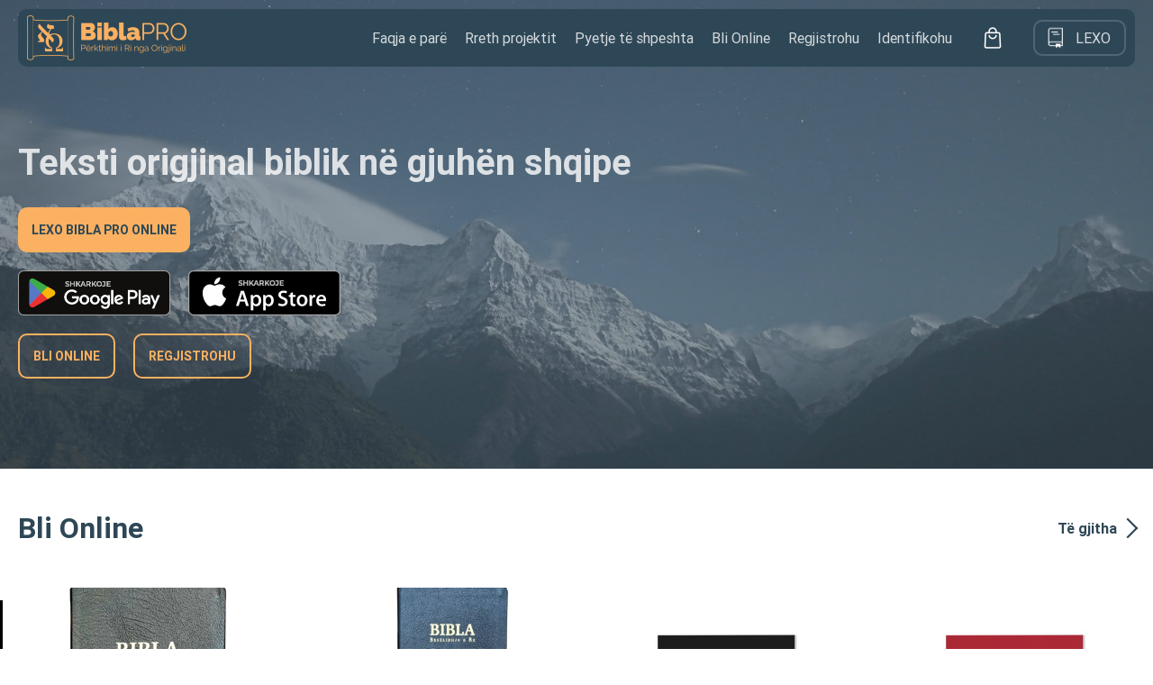

--- FILE ---
content_type: text/html; charset=UTF-8
request_url: https://biblapro.com/
body_size: 25145
content:
<!doctype html><html lang='' dir='ltr' xmlns='https://www.w3.org/1999/xhtml' ><head><title>Bibla PRO - Përkthimi i Ri nga Origjinali</title> <meta name="default_app_name" content="Bibla PRO - Përkthimi i Ri nga Origjinali"><meta name='description' content='Teksti origjinal biblik në gjuhën shqipe' /><meta name="default_app_description" content="Teksti origjinal biblik në gjuhën shqipe"/><meta name='robots' content='index, follow' /> <meta name='generator' content='Oxygen 4.0' /><link rel='apple-touch-icon' sizes='180x180' href='https://cdn.biblapro.com/images/global/favicon/favicon-180x180.png' /><link rel='icon' type='image/png' sizes='192x192' href='https://cdn.biblapro.com/images/global/favicon/favicon-192x192.png' /><link rel='icon' type='image/png' sizes='32x32' href='https://cdn.biblapro.com/images/global/favicon/favicon-32x32.png' /><link rel='icon' type='image/png' sizes='16x16' href='https://cdn.biblapro.com/images/global/favicon/favicon-16x16.png' /><link rel='manifest' href='https://cdn.biblapro.com/images/global/favicon/manifest.json' /><link rel='shortcut icon' href='https://cdn.biblapro.com/images/global/favicon/favicon.ico' /><meta name='msapplication-config' content='https://cdn.biblapro.com/images/global/favicon/browserconfig.xml' /><link rel='canonical' href='https://biblapro.com' /><meta charset='utf-8' /><meta name='viewport' content='width=device-width, initial-scale=1, user-scalable=no' /><meta name='theme-color' content='#052850' /><meta name='HandheldFriendly' content='True' /><meta name='MobileOptimized' content='480' /><meta id='sessionid' content='d8316f12eb5e06b588a952dbdf6241cde41d166b2c4d768edfd6d81a664dcbbe' /><script async src='https://maps.googleapis.com/maps/api/js?key=AIzaSyClWtn3NGWN92e4bXjAjOSkgMovl3N3Hos'> </script><script async src='https://www.googletagmanager.com/gtag/js?id=G-ZF71392JNH'></script><script>window.dataLayer = window.dataLayer || []; function gtag(){ dataLayer.push( arguments ); } gtag( 'js', new Date() ); gtag( 'config', 'G-ZF71392JNH' ); </script><meta property='og:locale' content='sq_AL' /><meta property='og:type' content='website' /><meta property='og:title' content='Bibla PRO - Përkthimi i Ri nga Origjinali' /><meta property='og:image' content='https://cdn.biblapro.com/images/global/logo-big.png' /><meta property='og:url' content='https://biblapro.com/' /><meta property='og:description' content='Teksti origjinal biblik në gjuhën shqipe' /><meta property='og:site_name' content='Bibla PRO' /><link rel='stylesheet' href='https://cdn.biblapro.com/css/web.css?1769012260' type='text/css' /> <script src='https://cdn.biblapro.com/js/oxygen.js?1769012260' ></script> <script src='https://cdn.biblapro.com/js/web.js?1769012260' ></script> </head> <body><div id='all'><header id='header' data-focus='0'><div><a href='/' ><img src='https://cdn.biblapro.com/images/web/header/logo.png' alt='Bibla Pro' class='logo' /></a><ul><li><a href='/'>Faqja e parë </a></li><li><a href='/about'>Rreth projektit </a></li><li><a href='/faq'>Pyetje të shpeshta </a></li><li><a href='/shop'>Bli Online </a></li><li class='register'>Regjistrohu</li><li class='login'>Identifikohu</li><li class='shop'></li><li id='header-cart-items' data-fn='app.app.cart.viewcart' data-ev='click' data-items='0' class='cart'> </li><li data-fn='app.openurl' data-ev='click' data-refresh='true' data-url='#read' class='read'><div><img src='https://cdn.biblapro.com/images/web/header/logo-symbol.png' alt='Bibla Pro' /><span>Lexo </span><i>Lexo Biblën Online</i></div></li></ul><span data-fn='app.app.read.menu' data-ev='click' data-action='class' data-params='sel|' data-el='header' class='mm'><i></i></span></div></header><section id='main-intro' data-hide-on-read=''><div><aside><h2>Teksti origjinal biblik në gjuhën shqipe </h2><span data-fn='app.openurl' data-ev='click' data-refresh='true' data-url='#read' class='read'>Lexo Bibla PRO online</span><div class='apps'><a href='https://play.google.com/store/apps/details?id=com.bibla.pro' target='_blank' ><img src='https://cdn.biblapro.com/images/web/google-store.png' class='google' /></a><a href='https://apps.apple.com/us/app/biblapro/id6741422711' target='_blank'><img src='https://cdn.biblapro.com/images/web/apple-store.png' class='apple' /></a></div><a href='/shop' class='shop show'>Bli Online</a><span data-fn='app.openurl' data-ev='click' data-refresh='true' data-url='#register' class='register show'>Regjistrohu</span></aside></div></section><section id='shop-list' data-hide-on-read=''><h2 id='home-shop-section-title'><a href='/shop'><span>Bli Online</span></a> <a href='/shop'><i>Të gjitha</i></a></h2><div><ul><li><figure><a href='/shop/lcxfrwktjl'><img src='https://cdn.biblapro.com/items/2025/oct/06/lcxfrwktjl-search.jpg?1759750464' alt='BIBLA  (Besëlidhja e Re - Varianti standard)' /></a></figure><footer><a href='/shop/lcxfrwktjl'><h2>BIBLA  (Besëlidhja e Re - Varianti standard) </h2></a><a href='/shop/lcxfrwktjl'><h6>2000 Lekë</h6></a><h5 data-fn='app.app.cart.add' data-ev='click' data-quantity='1' data-id='lcxfrwktjl'>Shtoje në shportë</h5></footer></li><li><figure><a href='/shop/olcxfrwkto'><img src='https://cdn.biblapro.com/items/2025/oct/06/olcxfrwkto-search.jpg?1759737994' alt='BIBLA  (Besëlidhja e Re - Interlinear dhe standard)' /></a></figure><footer><a href='/shop/olcxfrwkto'><h2>BIBLA  (Besëlidhja e Re - Interlinear dhe standard) </h2></a><a href='/shop/olcxfrwkto'><h6>3000 Lekë</h6></a><h5 data-fn='app.app.cart.add' data-ev='click' data-quantity='1' data-id='olcxfrwkto'>Shtoje në shportë</h5></footer></li><li><figure><a href='/shop/tjolcxfrwt'><img src='https://cdn.biblapro.com/items/2024/sep/22/tjolcxfrwt-search.jpg?1727029960' alt='Katërungjillësh Kronologjik (Kapak i zi)' /></a></figure><footer><a href='/shop/tjolcxfrwt'><h2>Katërungjillësh Kronologjik (Kapak i zi) </h2></a><a href='/shop/tjolcxfrwt'><h6>500 Lekë</h6></a><h5 data-fn='app.app.cart.add' data-ev='click' data-quantity='1' data-id='tjolcxfrwt'>Shtoje në shportë</h5></footer></li><li><figure><a href='/shop/ktjolcxfrk'><img src='https://cdn.biblapro.com/items/2024/sep/20/ktjolcxfrk-search.jpg?1727029147' alt='Katërungjillësh Kronologjik (Kapak i kuq)' /></a></figure><footer><a href='/shop/ktjolcxfrk'><h2>Katërungjillësh Kronologjik (Kapak i kuq) </h2></a><a href='/shop/ktjolcxfrk'><h6>500 Lekë</h6></a><h5 data-fn='app.app.cart.add' data-ev='click' data-quantity='1' data-id='ktjolcxfrk'>Shtoje në shportë</h5></footer></li></ul></div></section><section id='main-news' data-hide-on-read=''><h2><a href='/press'><span>Njoftimet e fundit</span></a> <a href='/press'><i>Të gjitha</i></a></h2><div><div><ul id='home-tags' data-startup='app.el.slider.init' data-slider='home-tags' data-type='v01' data-index='0' data-count='6'><li data-index='1'><a href='/press/gerard-wassink'><figure><a href='/press/gerard-wassink'><img src='https://cdn.biblapro.com/posts/2025/nov/19/frwktjoaaf-cover.jpg?1763570573' alt='BiblaPRO: Vlera teologjike e përkthimit -  Master në Teologji Gerard Wassink' /></a></figure></a><h3><a href='/press/gerard-wassink'>BiblaPRO: Vlera teologjike e përkthimit -  Master në Teologji Gerard Wassink</a></h3><h4>19 Nëntor 2025</h4></li><li data-index='2'><a href='/press/viola-isufaj'><figure><a href='/press/viola-isufaj'><img src='https://cdn.biblapro.com/posts/2025/nov/19/xfrwktjaux-cover.jpg?1763570357' alt='Nga solemniteti klasik te qartësia moderne: analizë krahasuese e përkthimeve të Biblës në shqip” – Prof.as.dr. Viola Isufaj' /></a></figure></a><h3><a href='/press/viola-isufaj'>Nga solemniteti klasik te qartësia moderne: analizë krahasuese e përkthimeve të Biblës në shqip” – Prof.as.dr. Viola Isufaj</a></h3><h4>19 Nëntor 2025</h4></li><li data-index='3'><a href='/press/admiljan-drobaniku-vilma-dina'><figure><a href='/press/admiljan-drobaniku-vilma-dina'><img src='https://cdn.biblapro.com/posts/2025/nov/19/cxfrwktbuc-cover.jpg?1764424626' alt='Psalmi 23: Lexim në origjinalin hebraisht – Master i Arteve në gjuhësi Admiljan Drobaniku' /></a></figure></a><h3><a href='/press/admiljan-drobaniku-vilma-dina'>Psalmi 23: Lexim në origjinalin hebraisht – Master i Arteve në gjuhësi Admiljan Drobaniku</a></h3><h4>19 Nëntor 2025</h4></li><li data-index='4'><a href='/press/anila-kananaj'><figure><a href='/press/anila-kananaj'><img src='https://cdn.biblapro.com/posts/2025/nov/19/lcxfrwkczl-cover.jpg?1763570565' alt='Vlera e besnikërisë ndaj tekstit origjinal – Prof.as.dr. Anila Kananaj, gjuhëtare pranë Akademisë së Shkencave të Shqipërisë' /></a></figure></a><h3><a href='/press/anila-kananaj'>Vlera e besnikërisë ndaj tekstit origjinal – Prof.as.dr. Anila Kananaj, gjuhëtare pranë Akademisë së Shkencave të Shqipërisë</a></h3><h4>19 Nëntor 2025</h4></li><li data-index='5'><a href='/press/beni-pango'><figure><a href='/press/beni-pango'><img src='https://cdn.biblapro.com/posts/2025/nov/19/olcxfrwylo-cover.jpg?1763571500' alt='Drejtuesi i projektit, pastor Beni Pango' /></a></figure></a><h3><a href='/press/beni-pango'>Drejtuesi i projektit, pastor Beni Pango</a></h3><h4>19 Nëntor 2025</h4></li><li data-index='0'><a href='/press/meriton-cungu'><figure><img src='https://cdn.biblapro.com/posts/2025/nov/19/rwktjolfcr-cover.jpg?1764424560' alt='Varianti interlinear - risi e rëndësishme për studimet biblike dhe gjuhësore shqipe” –  Z. Meriton Cungu Master në gjuhësi' /></figure></a><h3><a href='/press/meriton-cungu'>Varianti interlinear - risi e rëndësishme për studimet biblike dhe gjuhësore shqipe” –  Z. Meriton Cungu Master në gjuhësi</a></h3><h4>19 Nëntor 2025</h4></li><li data-index='1'><a href='/press/gerard-wassink'><figure><img src='https://cdn.biblapro.com/posts/2025/nov/19/frwktjoaaf-cover.jpg?1763570573' alt='BiblaPRO: Vlera teologjike e përkthimit -  Master në Teologji Gerard Wassink' /></figure></a><h3><a href='/press/gerard-wassink'>BiblaPRO: Vlera teologjike e përkthimit -  Master në Teologji Gerard Wassink</a></h3><h4>19 Nëntor 2025</h4></li><li data-index='2'><a href='/press/viola-isufaj'><figure><img src='https://cdn.biblapro.com/posts/2025/nov/19/xfrwktjaux-cover.jpg?1763570357' alt='Nga solemniteti klasik te qartësia moderne: analizë krahasuese e përkthimeve të Biblës në shqip” – Prof.as.dr. Viola Isufaj' /></figure></a><h3><a href='/press/viola-isufaj'>Nga solemniteti klasik te qartësia moderne: analizë krahasuese e përkthimeve të Biblës në shqip” – Prof.as.dr. Viola Isufaj</a></h3><h4>19 Nëntor 2025</h4></li><li data-index='3'><a href='/press/admiljan-drobaniku-vilma-dina'><figure><img src='https://cdn.biblapro.com/posts/2025/nov/19/cxfrwktbuc-cover.jpg?1764424626' alt='Psalmi 23: Lexim në origjinalin hebraisht – Master i Arteve në gjuhësi Admiljan Drobaniku' /></figure></a><h3><a href='/press/admiljan-drobaniku-vilma-dina'>Psalmi 23: Lexim në origjinalin hebraisht – Master i Arteve në gjuhësi Admiljan Drobaniku</a></h3><h4>19 Nëntor 2025</h4></li><li data-index='4'><a href='/press/anila-kananaj'><figure><img src='https://cdn.biblapro.com/posts/2025/nov/19/lcxfrwkczl-cover.jpg?1763570565' alt='Vlera e besnikërisë ndaj tekstit origjinal – Prof.as.dr. Anila Kananaj, gjuhëtare pranë Akademisë së Shkencave të Shqipërisë' /></figure></a><h3><a href='/press/anila-kananaj'>Vlera e besnikërisë ndaj tekstit origjinal – Prof.as.dr. Anila Kananaj, gjuhëtare pranë Akademisë së Shkencave të Shqipërisë</a></h3><h4>19 Nëntor 2025</h4></li><li data-index='5'><a href='/press/beni-pango'><figure><img src='https://cdn.biblapro.com/posts/2025/nov/19/olcxfrwylo-cover.jpg?1763571500' alt='Drejtuesi i projektit, pastor Beni Pango' /></figure></a><h3><a href='/press/beni-pango'>Drejtuesi i projektit, pastor Beni Pango</a></h3><h4>19 Nëntor 2025</h4></li></ul></div><span data-fn='app.el.slider.click' data-ev='click' data-action='back' data-slider='home-tags' class='back'></span><span data-fn='app.el.slider.click' data-ev='click' data-action='next' data-slider='home-tags' class='next'></span></div></section><section id='main-about' data-hide-on-read=''><div><p>Përkthimi i Biblës është shkencë dhe art. Është një urë që sjell Fjalën e Zotit nga bota e lashtë në botën e sotme. Të varur nga Zoti për të përmbushur këtë detyrë të shenjtë, ne paraqesim projektin: “Bibla – përkthimi i ri nga origjinali” (Bibla PRO), një përkthim i ri në shqip i Fjalës së Zotit, i përputhur me tekstin origjinal në hebraisht, aramaisht dhe greqisht. </p><span><a href='/about'>Rreth projektit </a></span></div></section><section id='main-join' data-hide-on-read=''><div><header><h2>Përfshihu edhe ti </h2><p>Dhuro dhe shpërndaje për të mbështetur financiarisht projektin Bibla PRO. </p><a href='https://www.gofundme.com/f/albanian-bible-translation-with-original-languages?member=1809116&sharetype=teams&utm_campaign=p_na+share-sheet&utm_medium=copy_link&utm_source=customer' target='_blank'><span>Dhuro </span></a></header></div></section><section id='main-subscribe' data-hide-on-read=''></section><div id='loadtime'>0.0188<br />2.67 MB </div><div id='footer' data-hide-on-read=''><nav><aside><figure><a href='/'><img src='https://cdn.biblapro.com/images/web/footer/logo.png' alt='Bibla PRO' /></a></figure><p>Përkthimi i ri i Shkrimit të Shenjtë në gjuhën shqipe, i bazuar plotësisht në gjuhët origjinale të teksteve biblike: hebraisht, aramaisht dhe greqisht. </p></aside><ul><li>Projekti</li><li><a href='/about'>Rreth projektit </a></li><li data-fn='app.openurl' data-ev='click' data-refresh='true' data-url='#read'><a>Lexo online </a></li><li><a href='/legal/impressum'>Impressum </a></li><li><a href='/contact'>Kontakte </a></li></ul><ul><li>Informacione</li><li><a href='/press'>Njoftime </a></li><li><a href='/sources'>Burime </a></li><li><a href='https://www.gofundme.com/f/albanian-bible-translation-with-original-languages?member=1809116&sharetype=teams&utm_campaign=p_na+share-sheet&utm_medium=copy_link&utm_source=customer' target='_blank'>Dhuro </a></li><li><a href='/faq'>Pyetje të shpeshta </a></li></ul></nav><footer><p>&copy; 2021 - 2026 Bibla PRO.<br /> Të gjitha të drejtat e rezervuara </p><ul><li><a href='/legal/terms'>Termat </a></li><li><a href='/legal/privacy'>Privatësia </a></li><li><a href='/legal/cookies'>Cookies </a></li></ul><ol><li class='fb'><a href='https://www.facebook.com/' target='_blank'></a></li><li class='ig'><a href='https://www.instagram.com/' target='_blank'></a></li><li class='tw'><a href='https://www.twitter.com/' target='_blank'></a></li><li class='li'><a href='https://www.linkedin.com/' target='_blank'></a></li></ol></footer></div><div id='read'></div><div id='read-map'><div id='data-map'></div><span data-fn='app.app.read.hidemap' data-ev='click' class='close'></span></div><div id='read-verse'></div><div id='read-info'></div><div id='read-search'></div><div id='search'></div><div id='read-comments'></div><div id='single-comment'></div><div id='share-verse'></div><div id='reply-comment'></div><div id='form'></div><div id='popup'></div><div id='loading'><div><span></span><span></span><span></span><span></span><span></span><span></span><span></span><span></span><span></span></div></div></div><div id='static-header' data-focus='0'><div><a href='/' ><figure class='logo'><img src='https://cdn.biblapro.com/images/web/header/logo.png' alt='Bibla PRO' /></figure></a><h5><a href='/about'>Rreth projektit </a></h5><h5><a href='/faq'>Pyetje të shpeshta </a></h5><h5><a href='/shop'>Bli Online </a></h5><h5 data-fn='app.openurl' data-ev='click' data-url='#register' data-refresh='true' class='register'>Regjistrohu </h5><h5 data-fn='app.openurl' data-ev='click' data-url='#login' data-refresh='true' class='login'>Identifikohu </h5><h5 id='header-cart-items-menu' data-fn='app.app.cart.viewcart' data-ev='click' data-items='0' class='cart'>Shporta </h5><h5 data-fn='app.openurl' data-ev='click' data-url='https://cp.biblapro.com/' data-refresh='true' class='cp hidden'>Paneli i kontrollit </h5><h5 data-fn='app.openurl' data-ev='click' data-url='#logout' data-refresh='true' class='logout hidden'>Dil </h5><h5 data-fn='app.openurl' data-ev='click' data-url='#settings' data-refresh='true' class='settings hidden'>Preferencat </h5><h5 class='notes'>Shënime </h5><h5 class='profile'>Profili </h5><h6>Librat e Biblës </h6><ol><li data-fn='app.app.header.showbooks' data-ev='click'>Besëlidhja e Vjetër </li><li><span data-fn='app.app.header.showchapter' data-ev='click' >Zanafilla</span><div id='verse-1-0' data-fn='app.core.onfocus' data-ev='click' data-el='verse-1-0' data-action='class' data-params='sel|' ><span>1</span><div><p>Zgjidhni vargun </p><span data-fn='app.app.read.init' data-ev='click' data-book='1' data-chapter='1' data-verse='1' >1</span><span data-fn='app.app.read.init' data-ev='click' data-book='1' data-chapter='1' data-verse='2' >2</span><span data-fn='app.app.read.init' data-ev='click' data-book='1' data-chapter='1' data-verse='3' >3</span><span data-fn='app.app.read.init' data-ev='click' data-book='1' data-chapter='1' data-verse='4' >4</span><span data-fn='app.app.read.init' data-ev='click' data-book='1' data-chapter='1' data-verse='5' >5</span><span data-fn='app.app.read.init' data-ev='click' data-book='1' data-chapter='1' data-verse='6' >6</span><span data-fn='app.app.read.init' data-ev='click' data-book='1' data-chapter='1' data-verse='7' >7</span><span data-fn='app.app.read.init' data-ev='click' data-book='1' data-chapter='1' data-verse='8' >8</span><span data-fn='app.app.read.init' data-ev='click' data-book='1' data-chapter='1' data-verse='9' >9</span><span data-fn='app.app.read.init' data-ev='click' data-book='1' data-chapter='1' data-verse='10' >10</span><span data-fn='app.app.read.init' data-ev='click' data-book='1' data-chapter='1' data-verse='11' >11</span><span data-fn='app.app.read.init' data-ev='click' data-book='1' data-chapter='1' data-verse='12' >12</span><span data-fn='app.app.read.init' data-ev='click' data-book='1' data-chapter='1' data-verse='13' >13</span><span data-fn='app.app.read.init' data-ev='click' data-book='1' data-chapter='1' data-verse='14' >14</span><span data-fn='app.app.read.init' data-ev='click' data-book='1' data-chapter='1' data-verse='15' >15</span><span data-fn='app.app.read.init' data-ev='click' data-book='1' data-chapter='1' data-verse='16' >16</span><span data-fn='app.app.read.init' data-ev='click' data-book='1' data-chapter='1' data-verse='17' >17</span><span data-fn='app.app.read.init' data-ev='click' data-book='1' data-chapter='1' data-verse='18' >18</span><span data-fn='app.app.read.init' data-ev='click' data-book='1' data-chapter='1' data-verse='19' >19</span><span data-fn='app.app.read.init' data-ev='click' data-book='1' data-chapter='1' data-verse='20' >20</span><span data-fn='app.app.read.init' data-ev='click' data-book='1' data-chapter='1' data-verse='21' >21</span><span data-fn='app.app.read.init' data-ev='click' data-book='1' data-chapter='1' data-verse='22' >22</span><span data-fn='app.app.read.init' data-ev='click' data-book='1' data-chapter='1' data-verse='23' >23</span><span data-fn='app.app.read.init' data-ev='click' data-book='1' data-chapter='1' data-verse='24' >24</span><span data-fn='app.app.read.init' data-ev='click' data-book='1' data-chapter='1' data-verse='25' >25</span><span data-fn='app.app.read.init' data-ev='click' data-book='1' data-chapter='1' data-verse='26' >26</span><span data-fn='app.app.read.init' data-ev='click' data-book='1' data-chapter='1' data-verse='27' >27</span><span data-fn='app.app.read.init' data-ev='click' data-book='1' data-chapter='1' data-verse='28' >28</span><span data-fn='app.app.read.init' data-ev='click' data-book='1' data-chapter='1' data-verse='29' >29</span><span data-fn='app.app.read.init' data-ev='click' data-book='1' data-chapter='1' data-verse='30' >30</span><span data-fn='app.app.read.init' data-ev='click' data-book='1' data-chapter='1' data-verse='31' >31</span></div></div><div id='verse-1-1' data-fn='app.core.onfocus' data-ev='click' data-el='verse-1-1' data-action='class' data-params='sel|' ><span>2</span><div><p>Zgjidhni vargun </p><span data-fn='app.app.read.init' data-ev='click' data-book='1' data-chapter='2' data-verse='1' >1</span><span data-fn='app.app.read.init' data-ev='click' data-book='1' data-chapter='2' data-verse='2' >2</span><span data-fn='app.app.read.init' data-ev='click' data-book='1' data-chapter='2' data-verse='3' >3</span><span data-fn='app.app.read.init' data-ev='click' data-book='1' data-chapter='2' data-verse='4' >4</span><span data-fn='app.app.read.init' data-ev='click' data-book='1' data-chapter='2' data-verse='5' >5</span><span data-fn='app.app.read.init' data-ev='click' data-book='1' data-chapter='2' data-verse='6' >6</span><span data-fn='app.app.read.init' data-ev='click' data-book='1' data-chapter='2' data-verse='7' >7</span><span data-fn='app.app.read.init' data-ev='click' data-book='1' data-chapter='2' data-verse='8' >8</span><span data-fn='app.app.read.init' data-ev='click' data-book='1' data-chapter='2' data-verse='9' >9</span><span data-fn='app.app.read.init' data-ev='click' data-book='1' data-chapter='2' data-verse='10' >10</span><span data-fn='app.app.read.init' data-ev='click' data-book='1' data-chapter='2' data-verse='11' >11</span><span data-fn='app.app.read.init' data-ev='click' data-book='1' data-chapter='2' data-verse='12' >12</span><span data-fn='app.app.read.init' data-ev='click' data-book='1' data-chapter='2' data-verse='13' >13</span><span data-fn='app.app.read.init' data-ev='click' data-book='1' data-chapter='2' data-verse='14' >14</span><span data-fn='app.app.read.init' data-ev='click' data-book='1' data-chapter='2' data-verse='15' >15</span><span data-fn='app.app.read.init' data-ev='click' data-book='1' data-chapter='2' data-verse='16' >16</span><span data-fn='app.app.read.init' data-ev='click' data-book='1' data-chapter='2' data-verse='17' >17</span><span data-fn='app.app.read.init' data-ev='click' data-book='1' data-chapter='2' data-verse='18' >18</span><span data-fn='app.app.read.init' data-ev='click' data-book='1' data-chapter='2' data-verse='19' >19</span><span data-fn='app.app.read.init' data-ev='click' data-book='1' data-chapter='2' data-verse='20' >20</span><span data-fn='app.app.read.init' data-ev='click' data-book='1' data-chapter='2' data-verse='21' >21</span><span data-fn='app.app.read.init' data-ev='click' data-book='1' data-chapter='2' data-verse='22' >22</span><span data-fn='app.app.read.init' data-ev='click' data-book='1' data-chapter='2' data-verse='23' >23</span><span data-fn='app.app.read.init' data-ev='click' data-book='1' data-chapter='2' data-verse='24' >24</span><span data-fn='app.app.read.init' data-ev='click' data-book='1' data-chapter='2' data-verse='25' >25</span></div></div><div id='verse-1-2' data-fn='app.core.onfocus' data-ev='click' data-el='verse-1-2' data-action='class' data-params='sel|' ><span>3</span><div><p>Zgjidhni vargun </p><span data-fn='app.app.read.init' data-ev='click' data-book='1' data-chapter='3' data-verse='1' >1</span><span data-fn='app.app.read.init' data-ev='click' data-book='1' data-chapter='3' data-verse='2' >2</span><span data-fn='app.app.read.init' data-ev='click' data-book='1' data-chapter='3' data-verse='3' >3</span><span data-fn='app.app.read.init' data-ev='click' data-book='1' data-chapter='3' data-verse='4' >4</span><span data-fn='app.app.read.init' data-ev='click' data-book='1' data-chapter='3' data-verse='5' >5</span><span data-fn='app.app.read.init' data-ev='click' data-book='1' data-chapter='3' data-verse='6' >6</span><span data-fn='app.app.read.init' data-ev='click' data-book='1' data-chapter='3' data-verse='7' >7</span><span data-fn='app.app.read.init' data-ev='click' data-book='1' data-chapter='3' data-verse='8' >8</span><span data-fn='app.app.read.init' data-ev='click' data-book='1' data-chapter='3' data-verse='9' >9</span><span data-fn='app.app.read.init' data-ev='click' data-book='1' data-chapter='3' data-verse='10' >10</span><span data-fn='app.app.read.init' data-ev='click' data-book='1' data-chapter='3' data-verse='11' >11</span><span data-fn='app.app.read.init' data-ev='click' data-book='1' data-chapter='3' data-verse='12' >12</span><span data-fn='app.app.read.init' data-ev='click' data-book='1' data-chapter='3' data-verse='13' >13</span><span data-fn='app.app.read.init' data-ev='click' data-book='1' data-chapter='3' data-verse='14' >14</span><span data-fn='app.app.read.init' data-ev='click' data-book='1' data-chapter='3' data-verse='15' >15</span><span data-fn='app.app.read.init' data-ev='click' data-book='1' data-chapter='3' data-verse='16' >16</span><span data-fn='app.app.read.init' data-ev='click' data-book='1' data-chapter='3' data-verse='17' >17</span><span data-fn='app.app.read.init' data-ev='click' data-book='1' data-chapter='3' data-verse='18' >18</span><span data-fn='app.app.read.init' data-ev='click' data-book='1' data-chapter='3' data-verse='19' >19</span><span data-fn='app.app.read.init' data-ev='click' data-book='1' data-chapter='3' data-verse='20' >20</span><span data-fn='app.app.read.init' data-ev='click' data-book='1' data-chapter='3' data-verse='21' >21</span><span data-fn='app.app.read.init' data-ev='click' data-book='1' data-chapter='3' data-verse='22' >22</span><span data-fn='app.app.read.init' data-ev='click' data-book='1' data-chapter='3' data-verse='23' >23</span><span data-fn='app.app.read.init' data-ev='click' data-book='1' data-chapter='3' data-verse='24' >24</span></div></div><div class='disabled'><span>4</span></div><div class='disabled'><span>5</span></div><div class='disabled'><span>6</span></div><div class='disabled'><span>7</span></div><div class='disabled'><span>8</span></div><div class='disabled'><span>9</span></div><div class='disabled'><span>10</span></div><div class='disabled'><span>11</span></div><div class='disabled'><span>12</span></div><div class='disabled'><span>13</span></div><div class='disabled'><span>14</span></div><div class='disabled'><span>15</span></div><div class='disabled'><span>16</span></div><div class='disabled'><span>17</span></div><div class='disabled'><span>18</span></div><div class='disabled'><span>19</span></div><div class='disabled'><span>20</span></div><div class='disabled'><span>21</span></div><div class='disabled'><span>22</span></div><div class='disabled'><span>23</span></div><div class='disabled'><span>24</span></div><div class='disabled'><span>25</span></div><div class='disabled'><span>26</span></div><div class='disabled'><span>27</span></div><div class='disabled'><span>28</span></div><div class='disabled'><span>29</span></div><div class='disabled'><span>30</span></div><div class='disabled'><span>31</span></div><div class='disabled'><span>32</span></div><div class='disabled'><span>33</span></div><div class='disabled'><span>34</span></div><div class='disabled'><span>35</span></div><div class='disabled'><span>36</span></div><div class='disabled'><span>37</span></div><div class='disabled'><span>38</span></div><div class='disabled'><span>39</span></div><div class='disabled'><span>40</span></div><div class='disabled'><span>41</span></div><div class='disabled'><span>42</span></div><div class='disabled'><span>43</span></div><div class='disabled'><span>44</span></div><div class='disabled'><span>45</span></div><div class='disabled'><span>46</span></div><div class='disabled'><span>47</span></div><div class='disabled'><span>48</span></div><div class='disabled'><span>49</span></div><div class='disabled'><span>50</span></div></li><li class='disabled'><span>Eksodi</span></li><li class='disabled'><span>Levitiku</span></li><li class='disabled'><span>Numrat</span></li><li class='disabled'><span>Ligji i Përtërirë</span></li><li class='disabled'><span>Jozueu</span></li><li class='disabled'><span>Gjyqtarët</span></li><li class='disabled'><span>Ruta</span></li><li class='disabled'><span>I i Samuelit</span></li><li class='disabled'><span>II i Samuelit</span></li><li class='disabled'><span>I i Mbretërve</span></li><li class='disabled'><span>II i Mbretërve</span></li><li class='disabled'><span>I i Kronikave</span></li><li class='disabled'><span>II i Kronikave</span></li><li class='disabled'><span>Ezra</span></li><li class='disabled'><span>Nehemia</span></li><li class='disabled'><span>Esteri</span></li><li class='disabled'><span>Jobi</span></li><li><span data-fn='app.app.header.showchapter' data-ev='click' >Psalmet</span><div id='verse-19-0' data-fn='app.core.onfocus' data-ev='click' data-el='verse-19-0' data-action='class' data-params='sel|' ><span>1</span><div><p>Zgjidhni vargun </p><span data-fn='app.app.read.init' data-ev='click' data-book='19' data-chapter='1' data-verse='1' >1</span><span data-fn='app.app.read.init' data-ev='click' data-book='19' data-chapter='1' data-verse='2' >2</span><span data-fn='app.app.read.init' data-ev='click' data-book='19' data-chapter='1' data-verse='3' >3</span><span data-fn='app.app.read.init' data-ev='click' data-book='19' data-chapter='1' data-verse='4' >4</span><span data-fn='app.app.read.init' data-ev='click' data-book='19' data-chapter='1' data-verse='5' >5</span><span data-fn='app.app.read.init' data-ev='click' data-book='19' data-chapter='1' data-verse='6' >6</span></div></div><div class='disabled'><span>2</span></div><div class='disabled'><span>3</span></div><div class='disabled'><span>4</span></div><div class='disabled'><span>5</span></div><div class='disabled'><span>6</span></div><div class='disabled'><span>7</span></div><div class='disabled'><span>8</span></div><div class='disabled'><span>9</span></div><div class='disabled'><span>10</span></div><div class='disabled'><span>11</span></div><div class='disabled'><span>12</span></div><div class='disabled'><span>13</span></div><div class='disabled'><span>14</span></div><div class='disabled'><span>15</span></div><div class='disabled'><span>16</span></div><div class='disabled'><span>17</span></div><div class='disabled'><span>18</span></div><div class='disabled'><span>19</span></div><div class='disabled'><span>20</span></div><div class='disabled'><span>21</span></div><div class='disabled'><span>22</span></div><div id='verse-19-22' data-fn='app.core.onfocus' data-ev='click' data-el='verse-19-22' data-action='class' data-params='sel|' ><span>23</span><div><p>Zgjidhni vargun </p><span data-fn='app.app.read.init' data-ev='click' data-book='19' data-chapter='23' data-verse='1' >1</span><span data-fn='app.app.read.init' data-ev='click' data-book='19' data-chapter='23' data-verse='2' >2</span><span data-fn='app.app.read.init' data-ev='click' data-book='19' data-chapter='23' data-verse='3' >3</span><span data-fn='app.app.read.init' data-ev='click' data-book='19' data-chapter='23' data-verse='4' >4</span><span data-fn='app.app.read.init' data-ev='click' data-book='19' data-chapter='23' data-verse='5' >5</span><span data-fn='app.app.read.init' data-ev='click' data-book='19' data-chapter='23' data-verse='6' >6</span></div></div><div class='disabled'><span>24</span></div><div class='disabled'><span>25</span></div><div class='disabled'><span>26</span></div><div class='disabled'><span>27</span></div><div class='disabled'><span>28</span></div><div class='disabled'><span>29</span></div><div class='disabled'><span>30</span></div><div class='disabled'><span>31</span></div><div class='disabled'><span>32</span></div><div class='disabled'><span>33</span></div><div class='disabled'><span>34</span></div><div class='disabled'><span>35</span></div><div class='disabled'><span>36</span></div><div class='disabled'><span>37</span></div><div class='disabled'><span>38</span></div><div class='disabled'><span>39</span></div><div class='disabled'><span>40</span></div><div class='disabled'><span>41</span></div><div class='disabled'><span>42</span></div><div class='disabled'><span>43</span></div><div class='disabled'><span>44</span></div><div class='disabled'><span>45</span></div><div class='disabled'><span>46</span></div><div class='disabled'><span>47</span></div><div class='disabled'><span>48</span></div><div class='disabled'><span>49</span></div><div class='disabled'><span>50</span></div><div class='disabled'><span>51</span></div><div class='disabled'><span>52</span></div><div class='disabled'><span>53</span></div><div class='disabled'><span>54</span></div><div class='disabled'><span>55</span></div><div class='disabled'><span>56</span></div><div class='disabled'><span>57</span></div><div class='disabled'><span>58</span></div><div class='disabled'><span>59</span></div><div class='disabled'><span>60</span></div><div class='disabled'><span>61</span></div><div class='disabled'><span>62</span></div><div class='disabled'><span>63</span></div><div class='disabled'><span>64</span></div><div class='disabled'><span>65</span></div><div class='disabled'><span>66</span></div><div class='disabled'><span>67</span></div><div class='disabled'><span>68</span></div><div class='disabled'><span>69</span></div><div class='disabled'><span>70</span></div><div class='disabled'><span>71</span></div><div class='disabled'><span>72</span></div><div class='disabled'><span>73</span></div><div class='disabled'><span>74</span></div><div class='disabled'><span>75</span></div><div class='disabled'><span>76</span></div><div class='disabled'><span>77</span></div><div class='disabled'><span>78</span></div><div class='disabled'><span>79</span></div><div class='disabled'><span>80</span></div><div class='disabled'><span>81</span></div><div class='disabled'><span>82</span></div><div class='disabled'><span>83</span></div><div class='disabled'><span>84</span></div><div class='disabled'><span>85</span></div><div class='disabled'><span>86</span></div><div class='disabled'><span>87</span></div><div class='disabled'><span>88</span></div><div class='disabled'><span>89</span></div><div class='disabled'><span>90</span></div><div class='disabled'><span>91</span></div><div class='disabled'><span>92</span></div><div class='disabled'><span>93</span></div><div class='disabled'><span>94</span></div><div class='disabled'><span>95</span></div><div class='disabled'><span>96</span></div><div class='disabled'><span>97</span></div><div class='disabled'><span>98</span></div><div class='disabled'><span>99</span></div><div id='verse-19-99' data-fn='app.core.onfocus' data-ev='click' data-el='verse-19-99' data-action='class' data-params='sel|' ><span>100</span><div><p>Zgjidhni vargun </p><span data-fn='app.app.read.init' data-ev='click' data-book='19' data-chapter='100' data-verse='1' >1</span><span data-fn='app.app.read.init' data-ev='click' data-book='19' data-chapter='100' data-verse='2' >2</span><span data-fn='app.app.read.init' data-ev='click' data-book='19' data-chapter='100' data-verse='3' >3</span><span data-fn='app.app.read.init' data-ev='click' data-book='19' data-chapter='100' data-verse='4' >4</span><span data-fn='app.app.read.init' data-ev='click' data-book='19' data-chapter='100' data-verse='5' >5</span></div></div><div id='verse-19-100' data-fn='app.core.onfocus' data-ev='click' data-el='verse-19-100' data-action='class' data-params='sel|' ><span>101</span><div><p>Zgjidhni vargun </p><span data-fn='app.app.read.init' data-ev='click' data-book='19' data-chapter='101' data-verse='1' >1</span><span data-fn='app.app.read.init' data-ev='click' data-book='19' data-chapter='101' data-verse='2' >2</span><span data-fn='app.app.read.init' data-ev='click' data-book='19' data-chapter='101' data-verse='3' >3</span><span data-fn='app.app.read.init' data-ev='click' data-book='19' data-chapter='101' data-verse='4' >4</span><span data-fn='app.app.read.init' data-ev='click' data-book='19' data-chapter='101' data-verse='5' >5</span><span data-fn='app.app.read.init' data-ev='click' data-book='19' data-chapter='101' data-verse='6' >6</span><span data-fn='app.app.read.init' data-ev='click' data-book='19' data-chapter='101' data-verse='7' >7</span><span data-fn='app.app.read.init' data-ev='click' data-book='19' data-chapter='101' data-verse='8' >8</span></div></div><div id='verse-19-101' data-fn='app.core.onfocus' data-ev='click' data-el='verse-19-101' data-action='class' data-params='sel|' ><span>102</span><div><p>Zgjidhni vargun </p><span data-fn='app.app.read.init' data-ev='click' data-book='19' data-chapter='102' data-verse='1' >1</span><span data-fn='app.app.read.init' data-ev='click' data-book='19' data-chapter='102' data-verse='2' >2</span><span data-fn='app.app.read.init' data-ev='click' data-book='19' data-chapter='102' data-verse='3' >3</span><span data-fn='app.app.read.init' data-ev='click' data-book='19' data-chapter='102' data-verse='4' >4</span><span data-fn='app.app.read.init' data-ev='click' data-book='19' data-chapter='102' data-verse='5' >5</span><span data-fn='app.app.read.init' data-ev='click' data-book='19' data-chapter='102' data-verse='6' >6</span><span data-fn='app.app.read.init' data-ev='click' data-book='19' data-chapter='102' data-verse='7' >7</span><span data-fn='app.app.read.init' data-ev='click' data-book='19' data-chapter='102' data-verse='8' >8</span><span data-fn='app.app.read.init' data-ev='click' data-book='19' data-chapter='102' data-verse='9' >9</span><span data-fn='app.app.read.init' data-ev='click' data-book='19' data-chapter='102' data-verse='10' >10</span><span data-fn='app.app.read.init' data-ev='click' data-book='19' data-chapter='102' data-verse='11' >11</span><span data-fn='app.app.read.init' data-ev='click' data-book='19' data-chapter='102' data-verse='12' >12</span><span data-fn='app.app.read.init' data-ev='click' data-book='19' data-chapter='102' data-verse='13' >13</span><span data-fn='app.app.read.init' data-ev='click' data-book='19' data-chapter='102' data-verse='14' >14</span><span data-fn='app.app.read.init' data-ev='click' data-book='19' data-chapter='102' data-verse='15' >15</span><span data-fn='app.app.read.init' data-ev='click' data-book='19' data-chapter='102' data-verse='16' >16</span><span data-fn='app.app.read.init' data-ev='click' data-book='19' data-chapter='102' data-verse='17' >17</span><span data-fn='app.app.read.init' data-ev='click' data-book='19' data-chapter='102' data-verse='18' >18</span><span data-fn='app.app.read.init' data-ev='click' data-book='19' data-chapter='102' data-verse='19' >19</span><span data-fn='app.app.read.init' data-ev='click' data-book='19' data-chapter='102' data-verse='20' >20</span><span data-fn='app.app.read.init' data-ev='click' data-book='19' data-chapter='102' data-verse='21' >21</span><span data-fn='app.app.read.init' data-ev='click' data-book='19' data-chapter='102' data-verse='22' >22</span><span data-fn='app.app.read.init' data-ev='click' data-book='19' data-chapter='102' data-verse='23' >23</span><span data-fn='app.app.read.init' data-ev='click' data-book='19' data-chapter='102' data-verse='24' >24</span><span data-fn='app.app.read.init' data-ev='click' data-book='19' data-chapter='102' data-verse='25' >25</span><span data-fn='app.app.read.init' data-ev='click' data-book='19' data-chapter='102' data-verse='26' >26</span><span data-fn='app.app.read.init' data-ev='click' data-book='19' data-chapter='102' data-verse='27' >27</span><span data-fn='app.app.read.init' data-ev='click' data-book='19' data-chapter='102' data-verse='28' >28</span></div></div><div id='verse-19-102' data-fn='app.core.onfocus' data-ev='click' data-el='verse-19-102' data-action='class' data-params='sel|' ><span>103</span><div><p>Zgjidhni vargun </p><span data-fn='app.app.read.init' data-ev='click' data-book='19' data-chapter='103' data-verse='1' >1</span><span data-fn='app.app.read.init' data-ev='click' data-book='19' data-chapter='103' data-verse='2' >2</span><span data-fn='app.app.read.init' data-ev='click' data-book='19' data-chapter='103' data-verse='3' >3</span><span data-fn='app.app.read.init' data-ev='click' data-book='19' data-chapter='103' data-verse='4' >4</span><span data-fn='app.app.read.init' data-ev='click' data-book='19' data-chapter='103' data-verse='5' >5</span><span data-fn='app.app.read.init' data-ev='click' data-book='19' data-chapter='103' data-verse='6' >6</span><span data-fn='app.app.read.init' data-ev='click' data-book='19' data-chapter='103' data-verse='7' >7</span><span data-fn='app.app.read.init' data-ev='click' data-book='19' data-chapter='103' data-verse='8' >8</span><span data-fn='app.app.read.init' data-ev='click' data-book='19' data-chapter='103' data-verse='9' >9</span><span data-fn='app.app.read.init' data-ev='click' data-book='19' data-chapter='103' data-verse='10' >10</span><span data-fn='app.app.read.init' data-ev='click' data-book='19' data-chapter='103' data-verse='11' >11</span><span data-fn='app.app.read.init' data-ev='click' data-book='19' data-chapter='103' data-verse='12' >12</span><span data-fn='app.app.read.init' data-ev='click' data-book='19' data-chapter='103' data-verse='13' >13</span><span data-fn='app.app.read.init' data-ev='click' data-book='19' data-chapter='103' data-verse='14' >14</span><span data-fn='app.app.read.init' data-ev='click' data-book='19' data-chapter='103' data-verse='15' >15</span><span data-fn='app.app.read.init' data-ev='click' data-book='19' data-chapter='103' data-verse='16' >16</span><span data-fn='app.app.read.init' data-ev='click' data-book='19' data-chapter='103' data-verse='17' >17</span><span data-fn='app.app.read.init' data-ev='click' data-book='19' data-chapter='103' data-verse='18' >18</span><span data-fn='app.app.read.init' data-ev='click' data-book='19' data-chapter='103' data-verse='19' >19</span><span data-fn='app.app.read.init' data-ev='click' data-book='19' data-chapter='103' data-verse='20' >20</span><span data-fn='app.app.read.init' data-ev='click' data-book='19' data-chapter='103' data-verse='21' >21</span><span data-fn='app.app.read.init' data-ev='click' data-book='19' data-chapter='103' data-verse='22' >22</span></div></div><div id='verse-19-103' data-fn='app.core.onfocus' data-ev='click' data-el='verse-19-103' data-action='class' data-params='sel|' ><span>104</span><div><p>Zgjidhni vargun </p><span data-fn='app.app.read.init' data-ev='click' data-book='19' data-chapter='104' data-verse='1' >1</span><span data-fn='app.app.read.init' data-ev='click' data-book='19' data-chapter='104' data-verse='2' >2</span><span data-fn='app.app.read.init' data-ev='click' data-book='19' data-chapter='104' data-verse='3' >3</span><span data-fn='app.app.read.init' data-ev='click' data-book='19' data-chapter='104' data-verse='4' >4</span><span data-fn='app.app.read.init' data-ev='click' data-book='19' data-chapter='104' data-verse='5' >5</span><span data-fn='app.app.read.init' data-ev='click' data-book='19' data-chapter='104' data-verse='6' >6</span><span data-fn='app.app.read.init' data-ev='click' data-book='19' data-chapter='104' data-verse='7' >7</span><span data-fn='app.app.read.init' data-ev='click' data-book='19' data-chapter='104' data-verse='8' >8</span><span data-fn='app.app.read.init' data-ev='click' data-book='19' data-chapter='104' data-verse='9' >9</span><span data-fn='app.app.read.init' data-ev='click' data-book='19' data-chapter='104' data-verse='10' >10</span><span data-fn='app.app.read.init' data-ev='click' data-book='19' data-chapter='104' data-verse='11' >11</span><span data-fn='app.app.read.init' data-ev='click' data-book='19' data-chapter='104' data-verse='12' >12</span><span data-fn='app.app.read.init' data-ev='click' data-book='19' data-chapter='104' data-verse='13' >13</span><span data-fn='app.app.read.init' data-ev='click' data-book='19' data-chapter='104' data-verse='14' >14</span><span data-fn='app.app.read.init' data-ev='click' data-book='19' data-chapter='104' data-verse='15' >15</span><span data-fn='app.app.read.init' data-ev='click' data-book='19' data-chapter='104' data-verse='16' >16</span><span data-fn='app.app.read.init' data-ev='click' data-book='19' data-chapter='104' data-verse='17' >17</span><span data-fn='app.app.read.init' data-ev='click' data-book='19' data-chapter='104' data-verse='18' >18</span><span data-fn='app.app.read.init' data-ev='click' data-book='19' data-chapter='104' data-verse='19' >19</span><span data-fn='app.app.read.init' data-ev='click' data-book='19' data-chapter='104' data-verse='20' >20</span><span data-fn='app.app.read.init' data-ev='click' data-book='19' data-chapter='104' data-verse='21' >21</span><span data-fn='app.app.read.init' data-ev='click' data-book='19' data-chapter='104' data-verse='22' >22</span><span data-fn='app.app.read.init' data-ev='click' data-book='19' data-chapter='104' data-verse='23' >23</span><span data-fn='app.app.read.init' data-ev='click' data-book='19' data-chapter='104' data-verse='24' >24</span><span data-fn='app.app.read.init' data-ev='click' data-book='19' data-chapter='104' data-verse='25' >25</span><span data-fn='app.app.read.init' data-ev='click' data-book='19' data-chapter='104' data-verse='26' >26</span><span data-fn='app.app.read.init' data-ev='click' data-book='19' data-chapter='104' data-verse='27' >27</span><span data-fn='app.app.read.init' data-ev='click' data-book='19' data-chapter='104' data-verse='28' >28</span><span data-fn='app.app.read.init' data-ev='click' data-book='19' data-chapter='104' data-verse='29' >29</span><span data-fn='app.app.read.init' data-ev='click' data-book='19' data-chapter='104' data-verse='30' >30</span><span data-fn='app.app.read.init' data-ev='click' data-book='19' data-chapter='104' data-verse='31' >31</span><span data-fn='app.app.read.init' data-ev='click' data-book='19' data-chapter='104' data-verse='32' >32</span><span data-fn='app.app.read.init' data-ev='click' data-book='19' data-chapter='104' data-verse='33' >33</span><span data-fn='app.app.read.init' data-ev='click' data-book='19' data-chapter='104' data-verse='34' >34</span><span data-fn='app.app.read.init' data-ev='click' data-book='19' data-chapter='104' data-verse='35' >35</span></div></div><div id='verse-19-104' data-fn='app.core.onfocus' data-ev='click' data-el='verse-19-104' data-action='class' data-params='sel|' ><span>105</span><div><p>Zgjidhni vargun </p><span data-fn='app.app.read.init' data-ev='click' data-book='19' data-chapter='105' data-verse='1' >1</span><span data-fn='app.app.read.init' data-ev='click' data-book='19' data-chapter='105' data-verse='2' >2</span><span data-fn='app.app.read.init' data-ev='click' data-book='19' data-chapter='105' data-verse='3' >3</span><span data-fn='app.app.read.init' data-ev='click' data-book='19' data-chapter='105' data-verse='4' >4</span><span data-fn='app.app.read.init' data-ev='click' data-book='19' data-chapter='105' data-verse='5' >5</span><span data-fn='app.app.read.init' data-ev='click' data-book='19' data-chapter='105' data-verse='6' >6</span><span data-fn='app.app.read.init' data-ev='click' data-book='19' data-chapter='105' data-verse='7' >7</span><span data-fn='app.app.read.init' data-ev='click' data-book='19' data-chapter='105' data-verse='8' >8</span><span data-fn='app.app.read.init' data-ev='click' data-book='19' data-chapter='105' data-verse='9' >9</span><span data-fn='app.app.read.init' data-ev='click' data-book='19' data-chapter='105' data-verse='10' >10</span><span data-fn='app.app.read.init' data-ev='click' data-book='19' data-chapter='105' data-verse='11' >11</span><span data-fn='app.app.read.init' data-ev='click' data-book='19' data-chapter='105' data-verse='12' >12</span><span data-fn='app.app.read.init' data-ev='click' data-book='19' data-chapter='105' data-verse='13' >13</span><span data-fn='app.app.read.init' data-ev='click' data-book='19' data-chapter='105' data-verse='14' >14</span><span data-fn='app.app.read.init' data-ev='click' data-book='19' data-chapter='105' data-verse='15' >15</span><span data-fn='app.app.read.init' data-ev='click' data-book='19' data-chapter='105' data-verse='16' >16</span><span data-fn='app.app.read.init' data-ev='click' data-book='19' data-chapter='105' data-verse='17' >17</span><span data-fn='app.app.read.init' data-ev='click' data-book='19' data-chapter='105' data-verse='18' >18</span><span data-fn='app.app.read.init' data-ev='click' data-book='19' data-chapter='105' data-verse='19' >19</span><span data-fn='app.app.read.init' data-ev='click' data-book='19' data-chapter='105' data-verse='20' >20</span><span data-fn='app.app.read.init' data-ev='click' data-book='19' data-chapter='105' data-verse='21' >21</span><span data-fn='app.app.read.init' data-ev='click' data-book='19' data-chapter='105' data-verse='22' >22</span><span data-fn='app.app.read.init' data-ev='click' data-book='19' data-chapter='105' data-verse='23' >23</span><span data-fn='app.app.read.init' data-ev='click' data-book='19' data-chapter='105' data-verse='24' >24</span><span data-fn='app.app.read.init' data-ev='click' data-book='19' data-chapter='105' data-verse='25' >25</span><span data-fn='app.app.read.init' data-ev='click' data-book='19' data-chapter='105' data-verse='26' >26</span><span data-fn='app.app.read.init' data-ev='click' data-book='19' data-chapter='105' data-verse='27' >27</span><span data-fn='app.app.read.init' data-ev='click' data-book='19' data-chapter='105' data-verse='28' >28</span><span data-fn='app.app.read.init' data-ev='click' data-book='19' data-chapter='105' data-verse='29' >29</span><span data-fn='app.app.read.init' data-ev='click' data-book='19' data-chapter='105' data-verse='30' >30</span><span data-fn='app.app.read.init' data-ev='click' data-book='19' data-chapter='105' data-verse='31' >31</span><span data-fn='app.app.read.init' data-ev='click' data-book='19' data-chapter='105' data-verse='32' >32</span><span data-fn='app.app.read.init' data-ev='click' data-book='19' data-chapter='105' data-verse='33' >33</span><span data-fn='app.app.read.init' data-ev='click' data-book='19' data-chapter='105' data-verse='34' >34</span><span data-fn='app.app.read.init' data-ev='click' data-book='19' data-chapter='105' data-verse='35' >35</span><span data-fn='app.app.read.init' data-ev='click' data-book='19' data-chapter='105' data-verse='36' >36</span><span data-fn='app.app.read.init' data-ev='click' data-book='19' data-chapter='105' data-verse='37' >37</span><span data-fn='app.app.read.init' data-ev='click' data-book='19' data-chapter='105' data-verse='38' >38</span><span data-fn='app.app.read.init' data-ev='click' data-book='19' data-chapter='105' data-verse='39' >39</span><span data-fn='app.app.read.init' data-ev='click' data-book='19' data-chapter='105' data-verse='40' >40</span><span data-fn='app.app.read.init' data-ev='click' data-book='19' data-chapter='105' data-verse='41' >41</span><span data-fn='app.app.read.init' data-ev='click' data-book='19' data-chapter='105' data-verse='42' >42</span><span data-fn='app.app.read.init' data-ev='click' data-book='19' data-chapter='105' data-verse='43' >43</span><span data-fn='app.app.read.init' data-ev='click' data-book='19' data-chapter='105' data-verse='44' >44</span><span data-fn='app.app.read.init' data-ev='click' data-book='19' data-chapter='105' data-verse='45' >45</span></div></div><div id='verse-19-105' data-fn='app.core.onfocus' data-ev='click' data-el='verse-19-105' data-action='class' data-params='sel|' ><span>106</span><div><p>Zgjidhni vargun </p><span data-fn='app.app.read.init' data-ev='click' data-book='19' data-chapter='106' data-verse='1' >1</span><span data-fn='app.app.read.init' data-ev='click' data-book='19' data-chapter='106' data-verse='2' >2</span><span data-fn='app.app.read.init' data-ev='click' data-book='19' data-chapter='106' data-verse='3' >3</span><span data-fn='app.app.read.init' data-ev='click' data-book='19' data-chapter='106' data-verse='4' >4</span><span data-fn='app.app.read.init' data-ev='click' data-book='19' data-chapter='106' data-verse='5' >5</span><span data-fn='app.app.read.init' data-ev='click' data-book='19' data-chapter='106' data-verse='6' >6</span><span data-fn='app.app.read.init' data-ev='click' data-book='19' data-chapter='106' data-verse='7' >7</span><span data-fn='app.app.read.init' data-ev='click' data-book='19' data-chapter='106' data-verse='8' >8</span><span data-fn='app.app.read.init' data-ev='click' data-book='19' data-chapter='106' data-verse='9' >9</span><span data-fn='app.app.read.init' data-ev='click' data-book='19' data-chapter='106' data-verse='10' >10</span><span data-fn='app.app.read.init' data-ev='click' data-book='19' data-chapter='106' data-verse='11' >11</span><span data-fn='app.app.read.init' data-ev='click' data-book='19' data-chapter='106' data-verse='12' >12</span><span data-fn='app.app.read.init' data-ev='click' data-book='19' data-chapter='106' data-verse='13' >13</span><span data-fn='app.app.read.init' data-ev='click' data-book='19' data-chapter='106' data-verse='14' >14</span><span data-fn='app.app.read.init' data-ev='click' data-book='19' data-chapter='106' data-verse='15' >15</span><span data-fn='app.app.read.init' data-ev='click' data-book='19' data-chapter='106' data-verse='16' >16</span><span data-fn='app.app.read.init' data-ev='click' data-book='19' data-chapter='106' data-verse='17' >17</span><span data-fn='app.app.read.init' data-ev='click' data-book='19' data-chapter='106' data-verse='18' >18</span><span data-fn='app.app.read.init' data-ev='click' data-book='19' data-chapter='106' data-verse='19' >19</span><span data-fn='app.app.read.init' data-ev='click' data-book='19' data-chapter='106' data-verse='20' >20</span><span data-fn='app.app.read.init' data-ev='click' data-book='19' data-chapter='106' data-verse='21' >21</span><span data-fn='app.app.read.init' data-ev='click' data-book='19' data-chapter='106' data-verse='22' >22</span><span data-fn='app.app.read.init' data-ev='click' data-book='19' data-chapter='106' data-verse='23' >23</span><span data-fn='app.app.read.init' data-ev='click' data-book='19' data-chapter='106' data-verse='24' >24</span><span data-fn='app.app.read.init' data-ev='click' data-book='19' data-chapter='106' data-verse='25' >25</span><span data-fn='app.app.read.init' data-ev='click' data-book='19' data-chapter='106' data-verse='26' >26</span><span data-fn='app.app.read.init' data-ev='click' data-book='19' data-chapter='106' data-verse='27' >27</span><span data-fn='app.app.read.init' data-ev='click' data-book='19' data-chapter='106' data-verse='28' >28</span><span data-fn='app.app.read.init' data-ev='click' data-book='19' data-chapter='106' data-verse='29' >29</span><span data-fn='app.app.read.init' data-ev='click' data-book='19' data-chapter='106' data-verse='30' >30</span><span data-fn='app.app.read.init' data-ev='click' data-book='19' data-chapter='106' data-verse='31' >31</span><span data-fn='app.app.read.init' data-ev='click' data-book='19' data-chapter='106' data-verse='32' >32</span><span data-fn='app.app.read.init' data-ev='click' data-book='19' data-chapter='106' data-verse='33' >33</span><span data-fn='app.app.read.init' data-ev='click' data-book='19' data-chapter='106' data-verse='34' >34</span><span data-fn='app.app.read.init' data-ev='click' data-book='19' data-chapter='106' data-verse='35' >35</span><span data-fn='app.app.read.init' data-ev='click' data-book='19' data-chapter='106' data-verse='36' >36</span><span data-fn='app.app.read.init' data-ev='click' data-book='19' data-chapter='106' data-verse='37' >37</span><span data-fn='app.app.read.init' data-ev='click' data-book='19' data-chapter='106' data-verse='38' >38</span><span data-fn='app.app.read.init' data-ev='click' data-book='19' data-chapter='106' data-verse='39' >39</span><span data-fn='app.app.read.init' data-ev='click' data-book='19' data-chapter='106' data-verse='40' >40</span><span data-fn='app.app.read.init' data-ev='click' data-book='19' data-chapter='106' data-verse='41' >41</span><span data-fn='app.app.read.init' data-ev='click' data-book='19' data-chapter='106' data-verse='42' >42</span><span data-fn='app.app.read.init' data-ev='click' data-book='19' data-chapter='106' data-verse='43' >43</span><span data-fn='app.app.read.init' data-ev='click' data-book='19' data-chapter='106' data-verse='44' >44</span><span data-fn='app.app.read.init' data-ev='click' data-book='19' data-chapter='106' data-verse='45' >45</span><span data-fn='app.app.read.init' data-ev='click' data-book='19' data-chapter='106' data-verse='46' >46</span><span data-fn='app.app.read.init' data-ev='click' data-book='19' data-chapter='106' data-verse='47' >47</span><span data-fn='app.app.read.init' data-ev='click' data-book='19' data-chapter='106' data-verse='48' >48</span></div></div><div id='verse-19-106' data-fn='app.core.onfocus' data-ev='click' data-el='verse-19-106' data-action='class' data-params='sel|' ><span>107</span><div><p>Zgjidhni vargun </p><span data-fn='app.app.read.init' data-ev='click' data-book='19' data-chapter='107' data-verse='1' >1</span><span data-fn='app.app.read.init' data-ev='click' data-book='19' data-chapter='107' data-verse='2' >2</span><span data-fn='app.app.read.init' data-ev='click' data-book='19' data-chapter='107' data-verse='3' >3</span><span data-fn='app.app.read.init' data-ev='click' data-book='19' data-chapter='107' data-verse='4' >4</span><span data-fn='app.app.read.init' data-ev='click' data-book='19' data-chapter='107' data-verse='5' >5</span><span data-fn='app.app.read.init' data-ev='click' data-book='19' data-chapter='107' data-verse='6' >6</span><span data-fn='app.app.read.init' data-ev='click' data-book='19' data-chapter='107' data-verse='7' >7</span><span data-fn='app.app.read.init' data-ev='click' data-book='19' data-chapter='107' data-verse='8' >8</span><span data-fn='app.app.read.init' data-ev='click' data-book='19' data-chapter='107' data-verse='9' >9</span><span data-fn='app.app.read.init' data-ev='click' data-book='19' data-chapter='107' data-verse='10' >10</span><span data-fn='app.app.read.init' data-ev='click' data-book='19' data-chapter='107' data-verse='11' >11</span><span data-fn='app.app.read.init' data-ev='click' data-book='19' data-chapter='107' data-verse='12' >12</span><span data-fn='app.app.read.init' data-ev='click' data-book='19' data-chapter='107' data-verse='13' >13</span><span data-fn='app.app.read.init' data-ev='click' data-book='19' data-chapter='107' data-verse='14' >14</span><span data-fn='app.app.read.init' data-ev='click' data-book='19' data-chapter='107' data-verse='15' >15</span><span data-fn='app.app.read.init' data-ev='click' data-book='19' data-chapter='107' data-verse='16' >16</span><span data-fn='app.app.read.init' data-ev='click' data-book='19' data-chapter='107' data-verse='17' >17</span><span data-fn='app.app.read.init' data-ev='click' data-book='19' data-chapter='107' data-verse='18' >18</span><span data-fn='app.app.read.init' data-ev='click' data-book='19' data-chapter='107' data-verse='19' >19</span><span data-fn='app.app.read.init' data-ev='click' data-book='19' data-chapter='107' data-verse='20' >20</span><span data-fn='app.app.read.init' data-ev='click' data-book='19' data-chapter='107' data-verse='21' >21</span><span data-fn='app.app.read.init' data-ev='click' data-book='19' data-chapter='107' data-verse='22' >22</span><span data-fn='app.app.read.init' data-ev='click' data-book='19' data-chapter='107' data-verse='23' >23</span><span data-fn='app.app.read.init' data-ev='click' data-book='19' data-chapter='107' data-verse='24' >24</span><span data-fn='app.app.read.init' data-ev='click' data-book='19' data-chapter='107' data-verse='25' >25</span><span data-fn='app.app.read.init' data-ev='click' data-book='19' data-chapter='107' data-verse='26' >26</span><span data-fn='app.app.read.init' data-ev='click' data-book='19' data-chapter='107' data-verse='27' >27</span><span data-fn='app.app.read.init' data-ev='click' data-book='19' data-chapter='107' data-verse='28' >28</span><span data-fn='app.app.read.init' data-ev='click' data-book='19' data-chapter='107' data-verse='29' >29</span><span data-fn='app.app.read.init' data-ev='click' data-book='19' data-chapter='107' data-verse='30' >30</span><span data-fn='app.app.read.init' data-ev='click' data-book='19' data-chapter='107' data-verse='31' >31</span><span data-fn='app.app.read.init' data-ev='click' data-book='19' data-chapter='107' data-verse='32' >32</span><span data-fn='app.app.read.init' data-ev='click' data-book='19' data-chapter='107' data-verse='33' >33</span><span data-fn='app.app.read.init' data-ev='click' data-book='19' data-chapter='107' data-verse='34' >34</span><span data-fn='app.app.read.init' data-ev='click' data-book='19' data-chapter='107' data-verse='35' >35</span><span data-fn='app.app.read.init' data-ev='click' data-book='19' data-chapter='107' data-verse='36' >36</span><span data-fn='app.app.read.init' data-ev='click' data-book='19' data-chapter='107' data-verse='37' >37</span><span data-fn='app.app.read.init' data-ev='click' data-book='19' data-chapter='107' data-verse='38' >38</span><span data-fn='app.app.read.init' data-ev='click' data-book='19' data-chapter='107' data-verse='39' >39</span><span data-fn='app.app.read.init' data-ev='click' data-book='19' data-chapter='107' data-verse='40' >40</span><span data-fn='app.app.read.init' data-ev='click' data-book='19' data-chapter='107' data-verse='41' >41</span><span data-fn='app.app.read.init' data-ev='click' data-book='19' data-chapter='107' data-verse='42' >42</span><span data-fn='app.app.read.init' data-ev='click' data-book='19' data-chapter='107' data-verse='43' >43</span></div></div><div id='verse-19-107' data-fn='app.core.onfocus' data-ev='click' data-el='verse-19-107' data-action='class' data-params='sel|' ><span>108</span><div><p>Zgjidhni vargun </p><span data-fn='app.app.read.init' data-ev='click' data-book='19' data-chapter='108' data-verse='1' >1</span><span data-fn='app.app.read.init' data-ev='click' data-book='19' data-chapter='108' data-verse='2' >2</span><span data-fn='app.app.read.init' data-ev='click' data-book='19' data-chapter='108' data-verse='3' >3</span><span data-fn='app.app.read.init' data-ev='click' data-book='19' data-chapter='108' data-verse='4' >4</span><span data-fn='app.app.read.init' data-ev='click' data-book='19' data-chapter='108' data-verse='5' >5</span><span data-fn='app.app.read.init' data-ev='click' data-book='19' data-chapter='108' data-verse='6' >6</span><span data-fn='app.app.read.init' data-ev='click' data-book='19' data-chapter='108' data-verse='7' >7</span><span data-fn='app.app.read.init' data-ev='click' data-book='19' data-chapter='108' data-verse='8' >8</span><span data-fn='app.app.read.init' data-ev='click' data-book='19' data-chapter='108' data-verse='9' >9</span><span data-fn='app.app.read.init' data-ev='click' data-book='19' data-chapter='108' data-verse='10' >10</span><span data-fn='app.app.read.init' data-ev='click' data-book='19' data-chapter='108' data-verse='11' >11</span><span data-fn='app.app.read.init' data-ev='click' data-book='19' data-chapter='108' data-verse='12' >12</span><span data-fn='app.app.read.init' data-ev='click' data-book='19' data-chapter='108' data-verse='13' >13</span></div></div><div id='verse-19-108' data-fn='app.core.onfocus' data-ev='click' data-el='verse-19-108' data-action='class' data-params='sel|' ><span>109</span><div><p>Zgjidhni vargun </p><span data-fn='app.app.read.init' data-ev='click' data-book='19' data-chapter='109' data-verse='1' >1</span><span data-fn='app.app.read.init' data-ev='click' data-book='19' data-chapter='109' data-verse='2' >2</span><span data-fn='app.app.read.init' data-ev='click' data-book='19' data-chapter='109' data-verse='3' >3</span><span data-fn='app.app.read.init' data-ev='click' data-book='19' data-chapter='109' data-verse='4' >4</span><span data-fn='app.app.read.init' data-ev='click' data-book='19' data-chapter='109' data-verse='5' >5</span><span data-fn='app.app.read.init' data-ev='click' data-book='19' data-chapter='109' data-verse='6' >6</span><span data-fn='app.app.read.init' data-ev='click' data-book='19' data-chapter='109' data-verse='7' >7</span><span data-fn='app.app.read.init' data-ev='click' data-book='19' data-chapter='109' data-verse='8' >8</span><span data-fn='app.app.read.init' data-ev='click' data-book='19' data-chapter='109' data-verse='9' >9</span><span data-fn='app.app.read.init' data-ev='click' data-book='19' data-chapter='109' data-verse='10' >10</span><span data-fn='app.app.read.init' data-ev='click' data-book='19' data-chapter='109' data-verse='11' >11</span><span data-fn='app.app.read.init' data-ev='click' data-book='19' data-chapter='109' data-verse='12' >12</span><span data-fn='app.app.read.init' data-ev='click' data-book='19' data-chapter='109' data-verse='13' >13</span><span data-fn='app.app.read.init' data-ev='click' data-book='19' data-chapter='109' data-verse='14' >14</span><span data-fn='app.app.read.init' data-ev='click' data-book='19' data-chapter='109' data-verse='15' >15</span><span data-fn='app.app.read.init' data-ev='click' data-book='19' data-chapter='109' data-verse='16' >16</span><span data-fn='app.app.read.init' data-ev='click' data-book='19' data-chapter='109' data-verse='17' >17</span><span data-fn='app.app.read.init' data-ev='click' data-book='19' data-chapter='109' data-verse='18' >18</span><span data-fn='app.app.read.init' data-ev='click' data-book='19' data-chapter='109' data-verse='19' >19</span><span data-fn='app.app.read.init' data-ev='click' data-book='19' data-chapter='109' data-verse='20' >20</span><span data-fn='app.app.read.init' data-ev='click' data-book='19' data-chapter='109' data-verse='21' >21</span><span data-fn='app.app.read.init' data-ev='click' data-book='19' data-chapter='109' data-verse='22' >22</span><span data-fn='app.app.read.init' data-ev='click' data-book='19' data-chapter='109' data-verse='23' >23</span><span data-fn='app.app.read.init' data-ev='click' data-book='19' data-chapter='109' data-verse='24' >24</span><span data-fn='app.app.read.init' data-ev='click' data-book='19' data-chapter='109' data-verse='25' >25</span><span data-fn='app.app.read.init' data-ev='click' data-book='19' data-chapter='109' data-verse='26' >26</span><span data-fn='app.app.read.init' data-ev='click' data-book='19' data-chapter='109' data-verse='27' >27</span><span data-fn='app.app.read.init' data-ev='click' data-book='19' data-chapter='109' data-verse='28' >28</span><span data-fn='app.app.read.init' data-ev='click' data-book='19' data-chapter='109' data-verse='29' >29</span><span data-fn='app.app.read.init' data-ev='click' data-book='19' data-chapter='109' data-verse='30' >30</span><span data-fn='app.app.read.init' data-ev='click' data-book='19' data-chapter='109' data-verse='31' >31</span></div></div><div id='verse-19-109' data-fn='app.core.onfocus' data-ev='click' data-el='verse-19-109' data-action='class' data-params='sel|' ><span>110</span><div><p>Zgjidhni vargun </p><span data-fn='app.app.read.init' data-ev='click' data-book='19' data-chapter='110' data-verse='1' >1</span><span data-fn='app.app.read.init' data-ev='click' data-book='19' data-chapter='110' data-verse='2' >2</span><span data-fn='app.app.read.init' data-ev='click' data-book='19' data-chapter='110' data-verse='3' >3</span><span data-fn='app.app.read.init' data-ev='click' data-book='19' data-chapter='110' data-verse='4' >4</span><span data-fn='app.app.read.init' data-ev='click' data-book='19' data-chapter='110' data-verse='5' >5</span><span data-fn='app.app.read.init' data-ev='click' data-book='19' data-chapter='110' data-verse='6' >6</span><span data-fn='app.app.read.init' data-ev='click' data-book='19' data-chapter='110' data-verse='7' >7</span></div></div><div id='verse-19-110' data-fn='app.core.onfocus' data-ev='click' data-el='verse-19-110' data-action='class' data-params='sel|' ><span>111</span><div><p>Zgjidhni vargun </p><span data-fn='app.app.read.init' data-ev='click' data-book='19' data-chapter='111' data-verse='1' >1</span><span data-fn='app.app.read.init' data-ev='click' data-book='19' data-chapter='111' data-verse='2' >2</span><span data-fn='app.app.read.init' data-ev='click' data-book='19' data-chapter='111' data-verse='3' >3</span><span data-fn='app.app.read.init' data-ev='click' data-book='19' data-chapter='111' data-verse='4' >4</span><span data-fn='app.app.read.init' data-ev='click' data-book='19' data-chapter='111' data-verse='5' >5</span><span data-fn='app.app.read.init' data-ev='click' data-book='19' data-chapter='111' data-verse='6' >6</span><span data-fn='app.app.read.init' data-ev='click' data-book='19' data-chapter='111' data-verse='7' >7</span><span data-fn='app.app.read.init' data-ev='click' data-book='19' data-chapter='111' data-verse='8' >8</span><span data-fn='app.app.read.init' data-ev='click' data-book='19' data-chapter='111' data-verse='9' >9</span><span data-fn='app.app.read.init' data-ev='click' data-book='19' data-chapter='111' data-verse='10' >10</span></div></div><div id='verse-19-111' data-fn='app.core.onfocus' data-ev='click' data-el='verse-19-111' data-action='class' data-params='sel|' ><span>112</span><div><p>Zgjidhni vargun </p><span data-fn='app.app.read.init' data-ev='click' data-book='19' data-chapter='112' data-verse='1' >1</span><span data-fn='app.app.read.init' data-ev='click' data-book='19' data-chapter='112' data-verse='2' >2</span><span data-fn='app.app.read.init' data-ev='click' data-book='19' data-chapter='112' data-verse='3' >3</span><span data-fn='app.app.read.init' data-ev='click' data-book='19' data-chapter='112' data-verse='4' >4</span><span data-fn='app.app.read.init' data-ev='click' data-book='19' data-chapter='112' data-verse='5' >5</span><span data-fn='app.app.read.init' data-ev='click' data-book='19' data-chapter='112' data-verse='6' >6</span><span data-fn='app.app.read.init' data-ev='click' data-book='19' data-chapter='112' data-verse='7' >7</span><span data-fn='app.app.read.init' data-ev='click' data-book='19' data-chapter='112' data-verse='8' >8</span><span data-fn='app.app.read.init' data-ev='click' data-book='19' data-chapter='112' data-verse='9' >9</span><span data-fn='app.app.read.init' data-ev='click' data-book='19' data-chapter='112' data-verse='10' >10</span></div></div><div id='verse-19-112' data-fn='app.core.onfocus' data-ev='click' data-el='verse-19-112' data-action='class' data-params='sel|' ><span>113</span><div><p>Zgjidhni vargun </p><span data-fn='app.app.read.init' data-ev='click' data-book='19' data-chapter='113' data-verse='1' >1</span><span data-fn='app.app.read.init' data-ev='click' data-book='19' data-chapter='113' data-verse='2' >2</span><span data-fn='app.app.read.init' data-ev='click' data-book='19' data-chapter='113' data-verse='3' >3</span><span data-fn='app.app.read.init' data-ev='click' data-book='19' data-chapter='113' data-verse='4' >4</span><span data-fn='app.app.read.init' data-ev='click' data-book='19' data-chapter='113' data-verse='5' >5</span><span data-fn='app.app.read.init' data-ev='click' data-book='19' data-chapter='113' data-verse='6' >6</span><span data-fn='app.app.read.init' data-ev='click' data-book='19' data-chapter='113' data-verse='7' >7</span><span data-fn='app.app.read.init' data-ev='click' data-book='19' data-chapter='113' data-verse='8' >8</span><span data-fn='app.app.read.init' data-ev='click' data-book='19' data-chapter='113' data-verse='9' >9</span></div></div><div id='verse-19-113' data-fn='app.core.onfocus' data-ev='click' data-el='verse-19-113' data-action='class' data-params='sel|' ><span>114</span><div><p>Zgjidhni vargun </p><span data-fn='app.app.read.init' data-ev='click' data-book='19' data-chapter='114' data-verse='1' >1</span><span data-fn='app.app.read.init' data-ev='click' data-book='19' data-chapter='114' data-verse='2' >2</span><span data-fn='app.app.read.init' data-ev='click' data-book='19' data-chapter='114' data-verse='3' >3</span><span data-fn='app.app.read.init' data-ev='click' data-book='19' data-chapter='114' data-verse='4' >4</span><span data-fn='app.app.read.init' data-ev='click' data-book='19' data-chapter='114' data-verse='5' >5</span><span data-fn='app.app.read.init' data-ev='click' data-book='19' data-chapter='114' data-verse='6' >6</span><span data-fn='app.app.read.init' data-ev='click' data-book='19' data-chapter='114' data-verse='7' >7</span><span data-fn='app.app.read.init' data-ev='click' data-book='19' data-chapter='114' data-verse='8' >8</span></div></div><div id='verse-19-114' data-fn='app.core.onfocus' data-ev='click' data-el='verse-19-114' data-action='class' data-params='sel|' ><span>115</span><div><p>Zgjidhni vargun </p><span data-fn='app.app.read.init' data-ev='click' data-book='19' data-chapter='115' data-verse='1' >1</span><span data-fn='app.app.read.init' data-ev='click' data-book='19' data-chapter='115' data-verse='2' >2</span><span data-fn='app.app.read.init' data-ev='click' data-book='19' data-chapter='115' data-verse='3' >3</span><span data-fn='app.app.read.init' data-ev='click' data-book='19' data-chapter='115' data-verse='4' >4</span><span data-fn='app.app.read.init' data-ev='click' data-book='19' data-chapter='115' data-verse='5' >5</span><span data-fn='app.app.read.init' data-ev='click' data-book='19' data-chapter='115' data-verse='6' >6</span><span data-fn='app.app.read.init' data-ev='click' data-book='19' data-chapter='115' data-verse='7' >7</span><span data-fn='app.app.read.init' data-ev='click' data-book='19' data-chapter='115' data-verse='8' >8</span><span data-fn='app.app.read.init' data-ev='click' data-book='19' data-chapter='115' data-verse='9' >9</span><span data-fn='app.app.read.init' data-ev='click' data-book='19' data-chapter='115' data-verse='10' >10</span><span data-fn='app.app.read.init' data-ev='click' data-book='19' data-chapter='115' data-verse='11' >11</span><span data-fn='app.app.read.init' data-ev='click' data-book='19' data-chapter='115' data-verse='12' >12</span><span data-fn='app.app.read.init' data-ev='click' data-book='19' data-chapter='115' data-verse='13' >13</span><span data-fn='app.app.read.init' data-ev='click' data-book='19' data-chapter='115' data-verse='14' >14</span><span data-fn='app.app.read.init' data-ev='click' data-book='19' data-chapter='115' data-verse='15' >15</span><span data-fn='app.app.read.init' data-ev='click' data-book='19' data-chapter='115' data-verse='16' >16</span><span data-fn='app.app.read.init' data-ev='click' data-book='19' data-chapter='115' data-verse='17' >17</span><span data-fn='app.app.read.init' data-ev='click' data-book='19' data-chapter='115' data-verse='18' >18</span></div></div><div id='verse-19-115' data-fn='app.core.onfocus' data-ev='click' data-el='verse-19-115' data-action='class' data-params='sel|' ><span>116</span><div><p>Zgjidhni vargun </p><span data-fn='app.app.read.init' data-ev='click' data-book='19' data-chapter='116' data-verse='1' >1</span><span data-fn='app.app.read.init' data-ev='click' data-book='19' data-chapter='116' data-verse='2' >2</span><span data-fn='app.app.read.init' data-ev='click' data-book='19' data-chapter='116' data-verse='3' >3</span><span data-fn='app.app.read.init' data-ev='click' data-book='19' data-chapter='116' data-verse='4' >4</span><span data-fn='app.app.read.init' data-ev='click' data-book='19' data-chapter='116' data-verse='5' >5</span><span data-fn='app.app.read.init' data-ev='click' data-book='19' data-chapter='116' data-verse='6' >6</span><span data-fn='app.app.read.init' data-ev='click' data-book='19' data-chapter='116' data-verse='7' >7</span><span data-fn='app.app.read.init' data-ev='click' data-book='19' data-chapter='116' data-verse='8' >8</span><span data-fn='app.app.read.init' data-ev='click' data-book='19' data-chapter='116' data-verse='9' >9</span><span data-fn='app.app.read.init' data-ev='click' data-book='19' data-chapter='116' data-verse='10' >10</span><span data-fn='app.app.read.init' data-ev='click' data-book='19' data-chapter='116' data-verse='11' >11</span><span data-fn='app.app.read.init' data-ev='click' data-book='19' data-chapter='116' data-verse='12' >12</span><span data-fn='app.app.read.init' data-ev='click' data-book='19' data-chapter='116' data-verse='13' >13</span><span data-fn='app.app.read.init' data-ev='click' data-book='19' data-chapter='116' data-verse='14' >14</span><span data-fn='app.app.read.init' data-ev='click' data-book='19' data-chapter='116' data-verse='15' >15</span><span data-fn='app.app.read.init' data-ev='click' data-book='19' data-chapter='116' data-verse='16' >16</span><span data-fn='app.app.read.init' data-ev='click' data-book='19' data-chapter='116' data-verse='17' >17</span><span data-fn='app.app.read.init' data-ev='click' data-book='19' data-chapter='116' data-verse='18' >18</span><span data-fn='app.app.read.init' data-ev='click' data-book='19' data-chapter='116' data-verse='19' >19</span></div></div><div id='verse-19-116' data-fn='app.core.onfocus' data-ev='click' data-el='verse-19-116' data-action='class' data-params='sel|' ><span>117</span><div><p>Zgjidhni vargun </p><span data-fn='app.app.read.init' data-ev='click' data-book='19' data-chapter='117' data-verse='1' >1</span><span data-fn='app.app.read.init' data-ev='click' data-book='19' data-chapter='117' data-verse='2' >2</span></div></div><div id='verse-19-117' data-fn='app.core.onfocus' data-ev='click' data-el='verse-19-117' data-action='class' data-params='sel|' ><span>118</span><div><p>Zgjidhni vargun </p><span data-fn='app.app.read.init' data-ev='click' data-book='19' data-chapter='118' data-verse='1' >1</span><span data-fn='app.app.read.init' data-ev='click' data-book='19' data-chapter='118' data-verse='2' >2</span><span data-fn='app.app.read.init' data-ev='click' data-book='19' data-chapter='118' data-verse='3' >3</span><span data-fn='app.app.read.init' data-ev='click' data-book='19' data-chapter='118' data-verse='4' >4</span><span data-fn='app.app.read.init' data-ev='click' data-book='19' data-chapter='118' data-verse='5' >5</span><span data-fn='app.app.read.init' data-ev='click' data-book='19' data-chapter='118' data-verse='6' >6</span><span data-fn='app.app.read.init' data-ev='click' data-book='19' data-chapter='118' data-verse='7' >7</span><span data-fn='app.app.read.init' data-ev='click' data-book='19' data-chapter='118' data-verse='8' >8</span><span data-fn='app.app.read.init' data-ev='click' data-book='19' data-chapter='118' data-verse='9' >9</span><span data-fn='app.app.read.init' data-ev='click' data-book='19' data-chapter='118' data-verse='10' >10</span><span data-fn='app.app.read.init' data-ev='click' data-book='19' data-chapter='118' data-verse='11' >11</span><span data-fn='app.app.read.init' data-ev='click' data-book='19' data-chapter='118' data-verse='12' >12</span><span data-fn='app.app.read.init' data-ev='click' data-book='19' data-chapter='118' data-verse='13' >13</span><span data-fn='app.app.read.init' data-ev='click' data-book='19' data-chapter='118' data-verse='14' >14</span><span data-fn='app.app.read.init' data-ev='click' data-book='19' data-chapter='118' data-verse='15' >15</span><span data-fn='app.app.read.init' data-ev='click' data-book='19' data-chapter='118' data-verse='16' >16</span><span data-fn='app.app.read.init' data-ev='click' data-book='19' data-chapter='118' data-verse='17' >17</span><span data-fn='app.app.read.init' data-ev='click' data-book='19' data-chapter='118' data-verse='18' >18</span><span data-fn='app.app.read.init' data-ev='click' data-book='19' data-chapter='118' data-verse='19' >19</span><span data-fn='app.app.read.init' data-ev='click' data-book='19' data-chapter='118' data-verse='20' >20</span><span data-fn='app.app.read.init' data-ev='click' data-book='19' data-chapter='118' data-verse='21' >21</span><span data-fn='app.app.read.init' data-ev='click' data-book='19' data-chapter='118' data-verse='22' >22</span><span data-fn='app.app.read.init' data-ev='click' data-book='19' data-chapter='118' data-verse='23' >23</span><span data-fn='app.app.read.init' data-ev='click' data-book='19' data-chapter='118' data-verse='24' >24</span><span data-fn='app.app.read.init' data-ev='click' data-book='19' data-chapter='118' data-verse='25' >25</span><span data-fn='app.app.read.init' data-ev='click' data-book='19' data-chapter='118' data-verse='26' >26</span><span data-fn='app.app.read.init' data-ev='click' data-book='19' data-chapter='118' data-verse='27' >27</span><span data-fn='app.app.read.init' data-ev='click' data-book='19' data-chapter='118' data-verse='28' >28</span><span data-fn='app.app.read.init' data-ev='click' data-book='19' data-chapter='118' data-verse='29' >29</span></div></div><div class='disabled'><span>119</span></div><div class='disabled'><span>120</span></div><div class='disabled'><span>121</span></div><div class='disabled'><span>122</span></div><div class='disabled'><span>123</span></div><div class='disabled'><span>124</span></div><div class='disabled'><span>125</span></div><div class='disabled'><span>126</span></div><div class='disabled'><span>127</span></div><div class='disabled'><span>128</span></div><div class='disabled'><span>129</span></div><div class='disabled'><span>130</span></div><div class='disabled'><span>131</span></div><div class='disabled'><span>132</span></div><div class='disabled'><span>133</span></div><div class='disabled'><span>134</span></div><div class='disabled'><span>135</span></div><div class='disabled'><span>136</span></div><div class='disabled'><span>137</span></div><div class='disabled'><span>138</span></div><div class='disabled'><span>139</span></div><div class='disabled'><span>140</span></div><div class='disabled'><span>141</span></div><div class='disabled'><span>142</span></div><div class='disabled'><span>143</span></div><div class='disabled'><span>144</span></div><div class='disabled'><span>145</span></div><div class='disabled'><span>146</span></div><div class='disabled'><span>147</span></div><div class='disabled'><span>148</span></div><div class='disabled'><span>149</span></div><div class='disabled'><span>150</span></div></li><li class='disabled'><span>Fjalët e Urta</span></li><li class='disabled'><span>Predikuesi</span></li><li class='disabled'><span>Kënga e Këngëve</span></li><li class='disabled'><span>Isaia</span></li><li class='disabled'><span>Jeremia</span></li><li class='disabled'><span>Vajtimet</span></li><li class='disabled'><span>Ezekieli</span></li><li class='disabled'><span>Danieli</span></li><li class='disabled'><span>Hosea</span></li><li class='disabled'><span>Joeli</span></li><li class='disabled'><span>Amosi</span></li><li class='disabled'><span>Abdia</span></li><li class='disabled'><span>Jonai</span></li><li class='disabled'><span>Mikea</span></li><li class='disabled'><span>Nahumi</span></li><li class='disabled'><span>Habakuku</span></li><li class='disabled'><span>Sofonia</span></li><li class='disabled'><span>Hagai</span></li><li class='disabled'><span>Zakaria</span></li><li class='disabled'><span>Malakia</span></li></ol><ol><li data-fn='app.app.header.showbooks' data-ev='click'>Besëlidhja e Re</li><ol><li data-fn='app.app.header.showbooks' data-ev='click'>&nbsp;Teksti Kritik UGNT</li><li><span data-fn='app.app.header.showchapter' data-ev='click' >Ungjilli sipas Mateut</span><div id='verse-40-0' data-fn='app.core.onfocus' data-ev='click' data-el='verse-40-0' data-action='class' data-params='sel|'><span>1</span><div><p>Zgjidhni vargun </p><span data-fn='app.app.read.init' data-ev='click' data-book='40' data-chapter='1' data-verse='1' >1</span><span data-fn='app.app.read.init' data-ev='click' data-book='40' data-chapter='1' data-verse='2' >2</span><span data-fn='app.app.read.init' data-ev='click' data-book='40' data-chapter='1' data-verse='3' >3</span><span data-fn='app.app.read.init' data-ev='click' data-book='40' data-chapter='1' data-verse='4' >4</span><span data-fn='app.app.read.init' data-ev='click' data-book='40' data-chapter='1' data-verse='5' >5</span><span data-fn='app.app.read.init' data-ev='click' data-book='40' data-chapter='1' data-verse='6' >6</span><span data-fn='app.app.read.init' data-ev='click' data-book='40' data-chapter='1' data-verse='7' >7</span><span data-fn='app.app.read.init' data-ev='click' data-book='40' data-chapter='1' data-verse='8' >8</span><span data-fn='app.app.read.init' data-ev='click' data-book='40' data-chapter='1' data-verse='9' >9</span><span data-fn='app.app.read.init' data-ev='click' data-book='40' data-chapter='1' data-verse='10' >10</span><span data-fn='app.app.read.init' data-ev='click' data-book='40' data-chapter='1' data-verse='11' >11</span><span data-fn='app.app.read.init' data-ev='click' data-book='40' data-chapter='1' data-verse='12' >12</span><span data-fn='app.app.read.init' data-ev='click' data-book='40' data-chapter='1' data-verse='13' >13</span><span data-fn='app.app.read.init' data-ev='click' data-book='40' data-chapter='1' data-verse='14' >14</span><span data-fn='app.app.read.init' data-ev='click' data-book='40' data-chapter='1' data-verse='15' >15</span><span data-fn='app.app.read.init' data-ev='click' data-book='40' data-chapter='1' data-verse='16' >16</span><span data-fn='app.app.read.init' data-ev='click' data-book='40' data-chapter='1' data-verse='17' >17</span><span data-fn='app.app.read.init' data-ev='click' data-book='40' data-chapter='1' data-verse='18' >18</span><span data-fn='app.app.read.init' data-ev='click' data-book='40' data-chapter='1' data-verse='19' >19</span><span data-fn='app.app.read.init' data-ev='click' data-book='40' data-chapter='1' data-verse='20' >20</span><span data-fn='app.app.read.init' data-ev='click' data-book='40' data-chapter='1' data-verse='21' >21</span><span data-fn='app.app.read.init' data-ev='click' data-book='40' data-chapter='1' data-verse='22' >22</span><span data-fn='app.app.read.init' data-ev='click' data-book='40' data-chapter='1' data-verse='23' >23</span><span data-fn='app.app.read.init' data-ev='click' data-book='40' data-chapter='1' data-verse='24' >24</span><span data-fn='app.app.read.init' data-ev='click' data-book='40' data-chapter='1' data-verse='25' >25</span></div></div><div id='verse-40-1' data-fn='app.core.onfocus' data-ev='click' data-el='verse-40-1' data-action='class' data-params='sel|'><span>2</span><div><p>Zgjidhni vargun </p><span data-fn='app.app.read.init' data-ev='click' data-book='40' data-chapter='2' data-verse='1' >1</span><span data-fn='app.app.read.init' data-ev='click' data-book='40' data-chapter='2' data-verse='2' >2</span><span data-fn='app.app.read.init' data-ev='click' data-book='40' data-chapter='2' data-verse='3' >3</span><span data-fn='app.app.read.init' data-ev='click' data-book='40' data-chapter='2' data-verse='4' >4</span><span data-fn='app.app.read.init' data-ev='click' data-book='40' data-chapter='2' data-verse='5' >5</span><span data-fn='app.app.read.init' data-ev='click' data-book='40' data-chapter='2' data-verse='6' >6</span><span data-fn='app.app.read.init' data-ev='click' data-book='40' data-chapter='2' data-verse='7' >7</span><span data-fn='app.app.read.init' data-ev='click' data-book='40' data-chapter='2' data-verse='8' >8</span><span data-fn='app.app.read.init' data-ev='click' data-book='40' data-chapter='2' data-verse='9' >9</span><span data-fn='app.app.read.init' data-ev='click' data-book='40' data-chapter='2' data-verse='10' >10</span><span data-fn='app.app.read.init' data-ev='click' data-book='40' data-chapter='2' data-verse='11' >11</span><span data-fn='app.app.read.init' data-ev='click' data-book='40' data-chapter='2' data-verse='12' >12</span><span data-fn='app.app.read.init' data-ev='click' data-book='40' data-chapter='2' data-verse='13' >13</span><span data-fn='app.app.read.init' data-ev='click' data-book='40' data-chapter='2' data-verse='14' >14</span><span data-fn='app.app.read.init' data-ev='click' data-book='40' data-chapter='2' data-verse='15' >15</span><span data-fn='app.app.read.init' data-ev='click' data-book='40' data-chapter='2' data-verse='16' >16</span><span data-fn='app.app.read.init' data-ev='click' data-book='40' data-chapter='2' data-verse='17' >17</span><span data-fn='app.app.read.init' data-ev='click' data-book='40' data-chapter='2' data-verse='18' >18</span><span data-fn='app.app.read.init' data-ev='click' data-book='40' data-chapter='2' data-verse='19' >19</span><span data-fn='app.app.read.init' data-ev='click' data-book='40' data-chapter='2' data-verse='20' >20</span><span data-fn='app.app.read.init' data-ev='click' data-book='40' data-chapter='2' data-verse='21' >21</span><span data-fn='app.app.read.init' data-ev='click' data-book='40' data-chapter='2' data-verse='22' >22</span><span data-fn='app.app.read.init' data-ev='click' data-book='40' data-chapter='2' data-verse='23' >23</span></div></div><div id='verse-40-2' data-fn='app.core.onfocus' data-ev='click' data-el='verse-40-2' data-action='class' data-params='sel|'><span>3</span><div><p>Zgjidhni vargun </p><span data-fn='app.app.read.init' data-ev='click' data-book='40' data-chapter='3' data-verse='1' >1</span><span data-fn='app.app.read.init' data-ev='click' data-book='40' data-chapter='3' data-verse='2' >2</span><span data-fn='app.app.read.init' data-ev='click' data-book='40' data-chapter='3' data-verse='3' >3</span><span data-fn='app.app.read.init' data-ev='click' data-book='40' data-chapter='3' data-verse='4' >4</span><span data-fn='app.app.read.init' data-ev='click' data-book='40' data-chapter='3' data-verse='5' >5</span><span data-fn='app.app.read.init' data-ev='click' data-book='40' data-chapter='3' data-verse='6' >6</span><span data-fn='app.app.read.init' data-ev='click' data-book='40' data-chapter='3' data-verse='7' >7</span><span data-fn='app.app.read.init' data-ev='click' data-book='40' data-chapter='3' data-verse='8' >8</span><span data-fn='app.app.read.init' data-ev='click' data-book='40' data-chapter='3' data-verse='9' >9</span><span data-fn='app.app.read.init' data-ev='click' data-book='40' data-chapter='3' data-verse='10' >10</span><span data-fn='app.app.read.init' data-ev='click' data-book='40' data-chapter='3' data-verse='11' >11</span><span data-fn='app.app.read.init' data-ev='click' data-book='40' data-chapter='3' data-verse='12' >12</span><span data-fn='app.app.read.init' data-ev='click' data-book='40' data-chapter='3' data-verse='13' >13</span><span data-fn='app.app.read.init' data-ev='click' data-book='40' data-chapter='3' data-verse='14' >14</span><span data-fn='app.app.read.init' data-ev='click' data-book='40' data-chapter='3' data-verse='15' >15</span><span data-fn='app.app.read.init' data-ev='click' data-book='40' data-chapter='3' data-verse='16' >16</span><span data-fn='app.app.read.init' data-ev='click' data-book='40' data-chapter='3' data-verse='17' >17</span></div></div><div id='verse-40-3' data-fn='app.core.onfocus' data-ev='click' data-el='verse-40-3' data-action='class' data-params='sel|'><span>4</span><div><p>Zgjidhni vargun </p><span data-fn='app.app.read.init' data-ev='click' data-book='40' data-chapter='4' data-verse='1' >1</span><span data-fn='app.app.read.init' data-ev='click' data-book='40' data-chapter='4' data-verse='2' >2</span><span data-fn='app.app.read.init' data-ev='click' data-book='40' data-chapter='4' data-verse='3' >3</span><span data-fn='app.app.read.init' data-ev='click' data-book='40' data-chapter='4' data-verse='4' >4</span><span data-fn='app.app.read.init' data-ev='click' data-book='40' data-chapter='4' data-verse='5' >5</span><span data-fn='app.app.read.init' data-ev='click' data-book='40' data-chapter='4' data-verse='6' >6</span><span data-fn='app.app.read.init' data-ev='click' data-book='40' data-chapter='4' data-verse='7' >7</span><span data-fn='app.app.read.init' data-ev='click' data-book='40' data-chapter='4' data-verse='8' >8</span><span data-fn='app.app.read.init' data-ev='click' data-book='40' data-chapter='4' data-verse='9' >9</span><span data-fn='app.app.read.init' data-ev='click' data-book='40' data-chapter='4' data-verse='10' >10</span><span data-fn='app.app.read.init' data-ev='click' data-book='40' data-chapter='4' data-verse='11' >11</span><span data-fn='app.app.read.init' data-ev='click' data-book='40' data-chapter='4' data-verse='12' >12</span><span data-fn='app.app.read.init' data-ev='click' data-book='40' data-chapter='4' data-verse='13' >13</span><span data-fn='app.app.read.init' data-ev='click' data-book='40' data-chapter='4' data-verse='14' >14</span><span data-fn='app.app.read.init' data-ev='click' data-book='40' data-chapter='4' data-verse='15' >15</span><span data-fn='app.app.read.init' data-ev='click' data-book='40' data-chapter='4' data-verse='16' >16</span><span data-fn='app.app.read.init' data-ev='click' data-book='40' data-chapter='4' data-verse='17' >17</span><span data-fn='app.app.read.init' data-ev='click' data-book='40' data-chapter='4' data-verse='18' >18</span><span data-fn='app.app.read.init' data-ev='click' data-book='40' data-chapter='4' data-verse='19' >19</span><span data-fn='app.app.read.init' data-ev='click' data-book='40' data-chapter='4' data-verse='20' >20</span><span data-fn='app.app.read.init' data-ev='click' data-book='40' data-chapter='4' data-verse='21' >21</span><span data-fn='app.app.read.init' data-ev='click' data-book='40' data-chapter='4' data-verse='22' >22</span><span data-fn='app.app.read.init' data-ev='click' data-book='40' data-chapter='4' data-verse='23' >23</span><span data-fn='app.app.read.init' data-ev='click' data-book='40' data-chapter='4' data-verse='24' >24</span><span data-fn='app.app.read.init' data-ev='click' data-book='40' data-chapter='4' data-verse='25' >25</span></div></div><div id='verse-40-4' data-fn='app.core.onfocus' data-ev='click' data-el='verse-40-4' data-action='class' data-params='sel|'><span>5</span><div><p>Zgjidhni vargun </p><span data-fn='app.app.read.init' data-ev='click' data-book='40' data-chapter='5' data-verse='1' >1</span><span data-fn='app.app.read.init' data-ev='click' data-book='40' data-chapter='5' data-verse='2' >2</span><span data-fn='app.app.read.init' data-ev='click' data-book='40' data-chapter='5' data-verse='3' >3</span><span data-fn='app.app.read.init' data-ev='click' data-book='40' data-chapter='5' data-verse='4' >4</span><span data-fn='app.app.read.init' data-ev='click' data-book='40' data-chapter='5' data-verse='5' >5</span><span data-fn='app.app.read.init' data-ev='click' data-book='40' data-chapter='5' data-verse='6' >6</span><span data-fn='app.app.read.init' data-ev='click' data-book='40' data-chapter='5' data-verse='7' >7</span><span data-fn='app.app.read.init' data-ev='click' data-book='40' data-chapter='5' data-verse='8' >8</span><span data-fn='app.app.read.init' data-ev='click' data-book='40' data-chapter='5' data-verse='9' >9</span><span data-fn='app.app.read.init' data-ev='click' data-book='40' data-chapter='5' data-verse='10' >10</span><span data-fn='app.app.read.init' data-ev='click' data-book='40' data-chapter='5' data-verse='11' >11</span><span data-fn='app.app.read.init' data-ev='click' data-book='40' data-chapter='5' data-verse='12' >12</span><span data-fn='app.app.read.init' data-ev='click' data-book='40' data-chapter='5' data-verse='13' >13</span><span data-fn='app.app.read.init' data-ev='click' data-book='40' data-chapter='5' data-verse='14' >14</span><span data-fn='app.app.read.init' data-ev='click' data-book='40' data-chapter='5' data-verse='15' >15</span><span data-fn='app.app.read.init' data-ev='click' data-book='40' data-chapter='5' data-verse='16' >16</span><span data-fn='app.app.read.init' data-ev='click' data-book='40' data-chapter='5' data-verse='17' >17</span><span data-fn='app.app.read.init' data-ev='click' data-book='40' data-chapter='5' data-verse='18' >18</span><span data-fn='app.app.read.init' data-ev='click' data-book='40' data-chapter='5' data-verse='19' >19</span><span data-fn='app.app.read.init' data-ev='click' data-book='40' data-chapter='5' data-verse='20' >20</span><span data-fn='app.app.read.init' data-ev='click' data-book='40' data-chapter='5' data-verse='21' >21</span><span data-fn='app.app.read.init' data-ev='click' data-book='40' data-chapter='5' data-verse='22' >22</span><span data-fn='app.app.read.init' data-ev='click' data-book='40' data-chapter='5' data-verse='23' >23</span><span data-fn='app.app.read.init' data-ev='click' data-book='40' data-chapter='5' data-verse='24' >24</span><span data-fn='app.app.read.init' data-ev='click' data-book='40' data-chapter='5' data-verse='25' >25</span><span data-fn='app.app.read.init' data-ev='click' data-book='40' data-chapter='5' data-verse='26' >26</span><span data-fn='app.app.read.init' data-ev='click' data-book='40' data-chapter='5' data-verse='27' >27</span><span data-fn='app.app.read.init' data-ev='click' data-book='40' data-chapter='5' data-verse='28' >28</span><span data-fn='app.app.read.init' data-ev='click' data-book='40' data-chapter='5' data-verse='29' >29</span><span data-fn='app.app.read.init' data-ev='click' data-book='40' data-chapter='5' data-verse='30' >30</span><span data-fn='app.app.read.init' data-ev='click' data-book='40' data-chapter='5' data-verse='31' >31</span><span data-fn='app.app.read.init' data-ev='click' data-book='40' data-chapter='5' data-verse='32' >32</span><span data-fn='app.app.read.init' data-ev='click' data-book='40' data-chapter='5' data-verse='33' >33</span><span data-fn='app.app.read.init' data-ev='click' data-book='40' data-chapter='5' data-verse='34' >34</span><span data-fn='app.app.read.init' data-ev='click' data-book='40' data-chapter='5' data-verse='35' >35</span><span data-fn='app.app.read.init' data-ev='click' data-book='40' data-chapter='5' data-verse='36' >36</span><span data-fn='app.app.read.init' data-ev='click' data-book='40' data-chapter='5' data-verse='37' >37</span><span data-fn='app.app.read.init' data-ev='click' data-book='40' data-chapter='5' data-verse='38' >38</span><span data-fn='app.app.read.init' data-ev='click' data-book='40' data-chapter='5' data-verse='39' >39</span><span data-fn='app.app.read.init' data-ev='click' data-book='40' data-chapter='5' data-verse='40' >40</span><span data-fn='app.app.read.init' data-ev='click' data-book='40' data-chapter='5' data-verse='41' >41</span><span data-fn='app.app.read.init' data-ev='click' data-book='40' data-chapter='5' data-verse='42' >42</span><span data-fn='app.app.read.init' data-ev='click' data-book='40' data-chapter='5' data-verse='43' >43</span><span data-fn='app.app.read.init' data-ev='click' data-book='40' data-chapter='5' data-verse='44' >44</span><span data-fn='app.app.read.init' data-ev='click' data-book='40' data-chapter='5' data-verse='45' >45</span><span data-fn='app.app.read.init' data-ev='click' data-book='40' data-chapter='5' data-verse='46' >46</span><span data-fn='app.app.read.init' data-ev='click' data-book='40' data-chapter='5' data-verse='47' >47</span><span data-fn='app.app.read.init' data-ev='click' data-book='40' data-chapter='5' data-verse='48' >48</span></div></div><div id='verse-40-5' data-fn='app.core.onfocus' data-ev='click' data-el='verse-40-5' data-action='class' data-params='sel|'><span>6</span><div><p>Zgjidhni vargun </p><span data-fn='app.app.read.init' data-ev='click' data-book='40' data-chapter='6' data-verse='1' >1</span><span data-fn='app.app.read.init' data-ev='click' data-book='40' data-chapter='6' data-verse='2' >2</span><span data-fn='app.app.read.init' data-ev='click' data-book='40' data-chapter='6' data-verse='3' >3</span><span data-fn='app.app.read.init' data-ev='click' data-book='40' data-chapter='6' data-verse='4' >4</span><span data-fn='app.app.read.init' data-ev='click' data-book='40' data-chapter='6' data-verse='5' >5</span><span data-fn='app.app.read.init' data-ev='click' data-book='40' data-chapter='6' data-verse='6' >6</span><span data-fn='app.app.read.init' data-ev='click' data-book='40' data-chapter='6' data-verse='7' >7</span><span data-fn='app.app.read.init' data-ev='click' data-book='40' data-chapter='6' data-verse='8' >8</span><span data-fn='app.app.read.init' data-ev='click' data-book='40' data-chapter='6' data-verse='9' >9</span><span data-fn='app.app.read.init' data-ev='click' data-book='40' data-chapter='6' data-verse='10' >10</span><span data-fn='app.app.read.init' data-ev='click' data-book='40' data-chapter='6' data-verse='11' >11</span><span data-fn='app.app.read.init' data-ev='click' data-book='40' data-chapter='6' data-verse='12' >12</span><span data-fn='app.app.read.init' data-ev='click' data-book='40' data-chapter='6' data-verse='13' >13</span><span data-fn='app.app.read.init' data-ev='click' data-book='40' data-chapter='6' data-verse='14' >14</span><span data-fn='app.app.read.init' data-ev='click' data-book='40' data-chapter='6' data-verse='15' >15</span><span data-fn='app.app.read.init' data-ev='click' data-book='40' data-chapter='6' data-verse='16' >16</span><span data-fn='app.app.read.init' data-ev='click' data-book='40' data-chapter='6' data-verse='17' >17</span><span data-fn='app.app.read.init' data-ev='click' data-book='40' data-chapter='6' data-verse='18' >18</span><span data-fn='app.app.read.init' data-ev='click' data-book='40' data-chapter='6' data-verse='19' >19</span><span data-fn='app.app.read.init' data-ev='click' data-book='40' data-chapter='6' data-verse='20' >20</span><span data-fn='app.app.read.init' data-ev='click' data-book='40' data-chapter='6' data-verse='21' >21</span><span data-fn='app.app.read.init' data-ev='click' data-book='40' data-chapter='6' data-verse='22' >22</span><span data-fn='app.app.read.init' data-ev='click' data-book='40' data-chapter='6' data-verse='23' >23</span><span data-fn='app.app.read.init' data-ev='click' data-book='40' data-chapter='6' data-verse='24' >24</span><span data-fn='app.app.read.init' data-ev='click' data-book='40' data-chapter='6' data-verse='25' >25</span><span data-fn='app.app.read.init' data-ev='click' data-book='40' data-chapter='6' data-verse='26' >26</span><span data-fn='app.app.read.init' data-ev='click' data-book='40' data-chapter='6' data-verse='27' >27</span><span data-fn='app.app.read.init' data-ev='click' data-book='40' data-chapter='6' data-verse='28' >28</span><span data-fn='app.app.read.init' data-ev='click' data-book='40' data-chapter='6' data-verse='29' >29</span><span data-fn='app.app.read.init' data-ev='click' data-book='40' data-chapter='6' data-verse='30' >30</span><span data-fn='app.app.read.init' data-ev='click' data-book='40' data-chapter='6' data-verse='31' >31</span><span data-fn='app.app.read.init' data-ev='click' data-book='40' data-chapter='6' data-verse='32' >32</span><span data-fn='app.app.read.init' data-ev='click' data-book='40' data-chapter='6' data-verse='33' >33</span><span data-fn='app.app.read.init' data-ev='click' data-book='40' data-chapter='6' data-verse='34' >34</span></div></div><div id='verse-40-6' data-fn='app.core.onfocus' data-ev='click' data-el='verse-40-6' data-action='class' data-params='sel|'><span>7</span><div><p>Zgjidhni vargun </p><span data-fn='app.app.read.init' data-ev='click' data-book='40' data-chapter='7' data-verse='1' >1</span><span data-fn='app.app.read.init' data-ev='click' data-book='40' data-chapter='7' data-verse='2' >2</span><span data-fn='app.app.read.init' data-ev='click' data-book='40' data-chapter='7' data-verse='3' >3</span><span data-fn='app.app.read.init' data-ev='click' data-book='40' data-chapter='7' data-verse='4' >4</span><span data-fn='app.app.read.init' data-ev='click' data-book='40' data-chapter='7' data-verse='5' >5</span><span data-fn='app.app.read.init' data-ev='click' data-book='40' data-chapter='7' data-verse='6' >6</span><span data-fn='app.app.read.init' data-ev='click' data-book='40' data-chapter='7' data-verse='7' >7</span><span data-fn='app.app.read.init' data-ev='click' data-book='40' data-chapter='7' data-verse='8' >8</span><span data-fn='app.app.read.init' data-ev='click' data-book='40' data-chapter='7' data-verse='9' >9</span><span data-fn='app.app.read.init' data-ev='click' data-book='40' data-chapter='7' data-verse='10' >10</span><span data-fn='app.app.read.init' data-ev='click' data-book='40' data-chapter='7' data-verse='11' >11</span><span data-fn='app.app.read.init' data-ev='click' data-book='40' data-chapter='7' data-verse='12' >12</span><span data-fn='app.app.read.init' data-ev='click' data-book='40' data-chapter='7' data-verse='13' >13</span><span data-fn='app.app.read.init' data-ev='click' data-book='40' data-chapter='7' data-verse='14' >14</span><span data-fn='app.app.read.init' data-ev='click' data-book='40' data-chapter='7' data-verse='15' >15</span><span data-fn='app.app.read.init' data-ev='click' data-book='40' data-chapter='7' data-verse='16' >16</span><span data-fn='app.app.read.init' data-ev='click' data-book='40' data-chapter='7' data-verse='17' >17</span><span data-fn='app.app.read.init' data-ev='click' data-book='40' data-chapter='7' data-verse='18' >18</span><span data-fn='app.app.read.init' data-ev='click' data-book='40' data-chapter='7' data-verse='19' >19</span><span data-fn='app.app.read.init' data-ev='click' data-book='40' data-chapter='7' data-verse='20' >20</span><span data-fn='app.app.read.init' data-ev='click' data-book='40' data-chapter='7' data-verse='21' >21</span><span data-fn='app.app.read.init' data-ev='click' data-book='40' data-chapter='7' data-verse='22' >22</span><span data-fn='app.app.read.init' data-ev='click' data-book='40' data-chapter='7' data-verse='23' >23</span><span data-fn='app.app.read.init' data-ev='click' data-book='40' data-chapter='7' data-verse='24' >24</span><span data-fn='app.app.read.init' data-ev='click' data-book='40' data-chapter='7' data-verse='25' >25</span><span data-fn='app.app.read.init' data-ev='click' data-book='40' data-chapter='7' data-verse='26' >26</span><span data-fn='app.app.read.init' data-ev='click' data-book='40' data-chapter='7' data-verse='27' >27</span><span data-fn='app.app.read.init' data-ev='click' data-book='40' data-chapter='7' data-verse='28' >28</span><span data-fn='app.app.read.init' data-ev='click' data-book='40' data-chapter='7' data-verse='29' >29</span></div></div><div id='verse-40-7' data-fn='app.core.onfocus' data-ev='click' data-el='verse-40-7' data-action='class' data-params='sel|'><span>8</span><div><p>Zgjidhni vargun </p><span data-fn='app.app.read.init' data-ev='click' data-book='40' data-chapter='8' data-verse='1' >1</span><span data-fn='app.app.read.init' data-ev='click' data-book='40' data-chapter='8' data-verse='2' >2</span><span data-fn='app.app.read.init' data-ev='click' data-book='40' data-chapter='8' data-verse='3' >3</span><span data-fn='app.app.read.init' data-ev='click' data-book='40' data-chapter='8' data-verse='4' >4</span><span data-fn='app.app.read.init' data-ev='click' data-book='40' data-chapter='8' data-verse='5' >5</span><span data-fn='app.app.read.init' data-ev='click' data-book='40' data-chapter='8' data-verse='6' >6</span><span data-fn='app.app.read.init' data-ev='click' data-book='40' data-chapter='8' data-verse='7' >7</span><span data-fn='app.app.read.init' data-ev='click' data-book='40' data-chapter='8' data-verse='8' >8</span><span data-fn='app.app.read.init' data-ev='click' data-book='40' data-chapter='8' data-verse='9' >9</span><span data-fn='app.app.read.init' data-ev='click' data-book='40' data-chapter='8' data-verse='10' >10</span><span data-fn='app.app.read.init' data-ev='click' data-book='40' data-chapter='8' data-verse='11' >11</span><span data-fn='app.app.read.init' data-ev='click' data-book='40' data-chapter='8' data-verse='12' >12</span><span data-fn='app.app.read.init' data-ev='click' data-book='40' data-chapter='8' data-verse='13' >13</span><span data-fn='app.app.read.init' data-ev='click' data-book='40' data-chapter='8' data-verse='14' >14</span><span data-fn='app.app.read.init' data-ev='click' data-book='40' data-chapter='8' data-verse='15' >15</span><span data-fn='app.app.read.init' data-ev='click' data-book='40' data-chapter='8' data-verse='16' >16</span><span data-fn='app.app.read.init' data-ev='click' data-book='40' data-chapter='8' data-verse='17' >17</span><span data-fn='app.app.read.init' data-ev='click' data-book='40' data-chapter='8' data-verse='18' >18</span><span data-fn='app.app.read.init' data-ev='click' data-book='40' data-chapter='8' data-verse='19' >19</span><span data-fn='app.app.read.init' data-ev='click' data-book='40' data-chapter='8' data-verse='20' >20</span><span data-fn='app.app.read.init' data-ev='click' data-book='40' data-chapter='8' data-verse='21' >21</span><span data-fn='app.app.read.init' data-ev='click' data-book='40' data-chapter='8' data-verse='22' >22</span><span data-fn='app.app.read.init' data-ev='click' data-book='40' data-chapter='8' data-verse='23' >23</span><span data-fn='app.app.read.init' data-ev='click' data-book='40' data-chapter='8' data-verse='24' >24</span><span data-fn='app.app.read.init' data-ev='click' data-book='40' data-chapter='8' data-verse='25' >25</span><span data-fn='app.app.read.init' data-ev='click' data-book='40' data-chapter='8' data-verse='26' >26</span><span data-fn='app.app.read.init' data-ev='click' data-book='40' data-chapter='8' data-verse='27' >27</span><span data-fn='app.app.read.init' data-ev='click' data-book='40' data-chapter='8' data-verse='28' >28</span><span data-fn='app.app.read.init' data-ev='click' data-book='40' data-chapter='8' data-verse='29' >29</span><span data-fn='app.app.read.init' data-ev='click' data-book='40' data-chapter='8' data-verse='30' >30</span><span data-fn='app.app.read.init' data-ev='click' data-book='40' data-chapter='8' data-verse='31' >31</span><span data-fn='app.app.read.init' data-ev='click' data-book='40' data-chapter='8' data-verse='32' >32</span><span data-fn='app.app.read.init' data-ev='click' data-book='40' data-chapter='8' data-verse='33' >33</span><span data-fn='app.app.read.init' data-ev='click' data-book='40' data-chapter='8' data-verse='34' >34</span></div></div><div id='verse-40-8' data-fn='app.core.onfocus' data-ev='click' data-el='verse-40-8' data-action='class' data-params='sel|'><span>9</span><div><p>Zgjidhni vargun </p><span data-fn='app.app.read.init' data-ev='click' data-book='40' data-chapter='9' data-verse='1' >1</span><span data-fn='app.app.read.init' data-ev='click' data-book='40' data-chapter='9' data-verse='2' >2</span><span data-fn='app.app.read.init' data-ev='click' data-book='40' data-chapter='9' data-verse='3' >3</span><span data-fn='app.app.read.init' data-ev='click' data-book='40' data-chapter='9' data-verse='4' >4</span><span data-fn='app.app.read.init' data-ev='click' data-book='40' data-chapter='9' data-verse='5' >5</span><span data-fn='app.app.read.init' data-ev='click' data-book='40' data-chapter='9' data-verse='6' >6</span><span data-fn='app.app.read.init' data-ev='click' data-book='40' data-chapter='9' data-verse='7' >7</span><span data-fn='app.app.read.init' data-ev='click' data-book='40' data-chapter='9' data-verse='8' >8</span><span data-fn='app.app.read.init' data-ev='click' data-book='40' data-chapter='9' data-verse='9' >9</span><span data-fn='app.app.read.init' data-ev='click' data-book='40' data-chapter='9' data-verse='10' >10</span><span data-fn='app.app.read.init' data-ev='click' data-book='40' data-chapter='9' data-verse='11' >11</span><span data-fn='app.app.read.init' data-ev='click' data-book='40' data-chapter='9' data-verse='12' >12</span><span data-fn='app.app.read.init' data-ev='click' data-book='40' data-chapter='9' data-verse='13' >13</span><span data-fn='app.app.read.init' data-ev='click' data-book='40' data-chapter='9' data-verse='14' >14</span><span data-fn='app.app.read.init' data-ev='click' data-book='40' data-chapter='9' data-verse='15' >15</span><span data-fn='app.app.read.init' data-ev='click' data-book='40' data-chapter='9' data-verse='16' >16</span><span data-fn='app.app.read.init' data-ev='click' data-book='40' data-chapter='9' data-verse='17' >17</span><span data-fn='app.app.read.init' data-ev='click' data-book='40' data-chapter='9' data-verse='18' >18</span><span data-fn='app.app.read.init' data-ev='click' data-book='40' data-chapter='9' data-verse='19' >19</span><span data-fn='app.app.read.init' data-ev='click' data-book='40' data-chapter='9' data-verse='20' >20</span><span data-fn='app.app.read.init' data-ev='click' data-book='40' data-chapter='9' data-verse='21' >21</span><span data-fn='app.app.read.init' data-ev='click' data-book='40' data-chapter='9' data-verse='22' >22</span><span data-fn='app.app.read.init' data-ev='click' data-book='40' data-chapter='9' data-verse='23' >23</span><span data-fn='app.app.read.init' data-ev='click' data-book='40' data-chapter='9' data-verse='24' >24</span><span data-fn='app.app.read.init' data-ev='click' data-book='40' data-chapter='9' data-verse='25' >25</span><span data-fn='app.app.read.init' data-ev='click' data-book='40' data-chapter='9' data-verse='26' >26</span><span data-fn='app.app.read.init' data-ev='click' data-book='40' data-chapter='9' data-verse='27' >27</span><span data-fn='app.app.read.init' data-ev='click' data-book='40' data-chapter='9' data-verse='28' >28</span><span data-fn='app.app.read.init' data-ev='click' data-book='40' data-chapter='9' data-verse='29' >29</span><span data-fn='app.app.read.init' data-ev='click' data-book='40' data-chapter='9' data-verse='30' >30</span><span data-fn='app.app.read.init' data-ev='click' data-book='40' data-chapter='9' data-verse='31' >31</span><span data-fn='app.app.read.init' data-ev='click' data-book='40' data-chapter='9' data-verse='32' >32</span><span data-fn='app.app.read.init' data-ev='click' data-book='40' data-chapter='9' data-verse='33' >33</span><span data-fn='app.app.read.init' data-ev='click' data-book='40' data-chapter='9' data-verse='34' >34</span><span data-fn='app.app.read.init' data-ev='click' data-book='40' data-chapter='9' data-verse='35' >35</span><span data-fn='app.app.read.init' data-ev='click' data-book='40' data-chapter='9' data-verse='36' >36</span><span data-fn='app.app.read.init' data-ev='click' data-book='40' data-chapter='9' data-verse='37' >37</span><span data-fn='app.app.read.init' data-ev='click' data-book='40' data-chapter='9' data-verse='38' >38</span></div></div><div id='verse-40-9' data-fn='app.core.onfocus' data-ev='click' data-el='verse-40-9' data-action='class' data-params='sel|'><span>10</span><div><p>Zgjidhni vargun </p><span data-fn='app.app.read.init' data-ev='click' data-book='40' data-chapter='10' data-verse='1' >1</span><span data-fn='app.app.read.init' data-ev='click' data-book='40' data-chapter='10' data-verse='2' >2</span><span data-fn='app.app.read.init' data-ev='click' data-book='40' data-chapter='10' data-verse='3' >3</span><span data-fn='app.app.read.init' data-ev='click' data-book='40' data-chapter='10' data-verse='4' >4</span><span data-fn='app.app.read.init' data-ev='click' data-book='40' data-chapter='10' data-verse='5' >5</span><span data-fn='app.app.read.init' data-ev='click' data-book='40' data-chapter='10' data-verse='6' >6</span><span data-fn='app.app.read.init' data-ev='click' data-book='40' data-chapter='10' data-verse='7' >7</span><span data-fn='app.app.read.init' data-ev='click' data-book='40' data-chapter='10' data-verse='8' >8</span><span data-fn='app.app.read.init' data-ev='click' data-book='40' data-chapter='10' data-verse='9' >9</span><span data-fn='app.app.read.init' data-ev='click' data-book='40' data-chapter='10' data-verse='10' >10</span><span data-fn='app.app.read.init' data-ev='click' data-book='40' data-chapter='10' data-verse='11' >11</span><span data-fn='app.app.read.init' data-ev='click' data-book='40' data-chapter='10' data-verse='12' >12</span><span data-fn='app.app.read.init' data-ev='click' data-book='40' data-chapter='10' data-verse='13' >13</span><span data-fn='app.app.read.init' data-ev='click' data-book='40' data-chapter='10' data-verse='14' >14</span><span data-fn='app.app.read.init' data-ev='click' data-book='40' data-chapter='10' data-verse='15' >15</span><span data-fn='app.app.read.init' data-ev='click' data-book='40' data-chapter='10' data-verse='16' >16</span><span data-fn='app.app.read.init' data-ev='click' data-book='40' data-chapter='10' data-verse='17' >17</span><span data-fn='app.app.read.init' data-ev='click' data-book='40' data-chapter='10' data-verse='18' >18</span><span data-fn='app.app.read.init' data-ev='click' data-book='40' data-chapter='10' data-verse='19' >19</span><span data-fn='app.app.read.init' data-ev='click' data-book='40' data-chapter='10' data-verse='20' >20</span><span data-fn='app.app.read.init' data-ev='click' data-book='40' data-chapter='10' data-verse='21' >21</span><span data-fn='app.app.read.init' data-ev='click' data-book='40' data-chapter='10' data-verse='22' >22</span><span data-fn='app.app.read.init' data-ev='click' data-book='40' data-chapter='10' data-verse='23' >23</span><span data-fn='app.app.read.init' data-ev='click' data-book='40' data-chapter='10' data-verse='24' >24</span><span data-fn='app.app.read.init' data-ev='click' data-book='40' data-chapter='10' data-verse='25' >25</span><span data-fn='app.app.read.init' data-ev='click' data-book='40' data-chapter='10' data-verse='26' >26</span><span data-fn='app.app.read.init' data-ev='click' data-book='40' data-chapter='10' data-verse='27' >27</span><span data-fn='app.app.read.init' data-ev='click' data-book='40' data-chapter='10' data-verse='28' >28</span><span data-fn='app.app.read.init' data-ev='click' data-book='40' data-chapter='10' data-verse='29' >29</span><span data-fn='app.app.read.init' data-ev='click' data-book='40' data-chapter='10' data-verse='30' >30</span><span data-fn='app.app.read.init' data-ev='click' data-book='40' data-chapter='10' data-verse='31' >31</span><span data-fn='app.app.read.init' data-ev='click' data-book='40' data-chapter='10' data-verse='32' >32</span><span data-fn='app.app.read.init' data-ev='click' data-book='40' data-chapter='10' data-verse='33' >33</span><span data-fn='app.app.read.init' data-ev='click' data-book='40' data-chapter='10' data-verse='34' >34</span><span data-fn='app.app.read.init' data-ev='click' data-book='40' data-chapter='10' data-verse='35' >35</span><span data-fn='app.app.read.init' data-ev='click' data-book='40' data-chapter='10' data-verse='36' >36</span><span data-fn='app.app.read.init' data-ev='click' data-book='40' data-chapter='10' data-verse='37' >37</span><span data-fn='app.app.read.init' data-ev='click' data-book='40' data-chapter='10' data-verse='38' >38</span><span data-fn='app.app.read.init' data-ev='click' data-book='40' data-chapter='10' data-verse='39' >39</span><span data-fn='app.app.read.init' data-ev='click' data-book='40' data-chapter='10' data-verse='40' >40</span><span data-fn='app.app.read.init' data-ev='click' data-book='40' data-chapter='10' data-verse='41' >41</span><span data-fn='app.app.read.init' data-ev='click' data-book='40' data-chapter='10' data-verse='42' >42</span></div></div><div id='verse-40-10' data-fn='app.core.onfocus' data-ev='click' data-el='verse-40-10' data-action='class' data-params='sel|'><span>11</span><div><p>Zgjidhni vargun </p><span data-fn='app.app.read.init' data-ev='click' data-book='40' data-chapter='11' data-verse='1' >1</span><span data-fn='app.app.read.init' data-ev='click' data-book='40' data-chapter='11' data-verse='2' >2</span><span data-fn='app.app.read.init' data-ev='click' data-book='40' data-chapter='11' data-verse='3' >3</span><span data-fn='app.app.read.init' data-ev='click' data-book='40' data-chapter='11' data-verse='4' >4</span><span data-fn='app.app.read.init' data-ev='click' data-book='40' data-chapter='11' data-verse='5' >5</span><span data-fn='app.app.read.init' data-ev='click' data-book='40' data-chapter='11' data-verse='6' >6</span><span data-fn='app.app.read.init' data-ev='click' data-book='40' data-chapter='11' data-verse='7' >7</span><span data-fn='app.app.read.init' data-ev='click' data-book='40' data-chapter='11' data-verse='8' >8</span><span data-fn='app.app.read.init' data-ev='click' data-book='40' data-chapter='11' data-verse='9' >9</span><span data-fn='app.app.read.init' data-ev='click' data-book='40' data-chapter='11' data-verse='10' >10</span><span data-fn='app.app.read.init' data-ev='click' data-book='40' data-chapter='11' data-verse='11' >11</span><span data-fn='app.app.read.init' data-ev='click' data-book='40' data-chapter='11' data-verse='12' >12</span><span data-fn='app.app.read.init' data-ev='click' data-book='40' data-chapter='11' data-verse='13' >13</span><span data-fn='app.app.read.init' data-ev='click' data-book='40' data-chapter='11' data-verse='14' >14</span><span data-fn='app.app.read.init' data-ev='click' data-book='40' data-chapter='11' data-verse='15' >15</span><span data-fn='app.app.read.init' data-ev='click' data-book='40' data-chapter='11' data-verse='16' >16</span><span data-fn='app.app.read.init' data-ev='click' data-book='40' data-chapter='11' data-verse='17' >17</span><span data-fn='app.app.read.init' data-ev='click' data-book='40' data-chapter='11' data-verse='18' >18</span><span data-fn='app.app.read.init' data-ev='click' data-book='40' data-chapter='11' data-verse='19' >19</span><span data-fn='app.app.read.init' data-ev='click' data-book='40' data-chapter='11' data-verse='20' >20</span><span data-fn='app.app.read.init' data-ev='click' data-book='40' data-chapter='11' data-verse='21' >21</span><span data-fn='app.app.read.init' data-ev='click' data-book='40' data-chapter='11' data-verse='22' >22</span><span data-fn='app.app.read.init' data-ev='click' data-book='40' data-chapter='11' data-verse='23' >23</span><span data-fn='app.app.read.init' data-ev='click' data-book='40' data-chapter='11' data-verse='24' >24</span><span data-fn='app.app.read.init' data-ev='click' data-book='40' data-chapter='11' data-verse='25' >25</span><span data-fn='app.app.read.init' data-ev='click' data-book='40' data-chapter='11' data-verse='26' >26</span><span data-fn='app.app.read.init' data-ev='click' data-book='40' data-chapter='11' data-verse='27' >27</span><span data-fn='app.app.read.init' data-ev='click' data-book='40' data-chapter='11' data-verse='28' >28</span><span data-fn='app.app.read.init' data-ev='click' data-book='40' data-chapter='11' data-verse='29' >29</span><span data-fn='app.app.read.init' data-ev='click' data-book='40' data-chapter='11' data-verse='30' >30</span></div></div><div id='verse-40-11' data-fn='app.core.onfocus' data-ev='click' data-el='verse-40-11' data-action='class' data-params='sel|'><span>12</span><div><p>Zgjidhni vargun </p><span data-fn='app.app.read.init' data-ev='click' data-book='40' data-chapter='12' data-verse='1' >1</span><span data-fn='app.app.read.init' data-ev='click' data-book='40' data-chapter='12' data-verse='2' >2</span><span data-fn='app.app.read.init' data-ev='click' data-book='40' data-chapter='12' data-verse='3' >3</span><span data-fn='app.app.read.init' data-ev='click' data-book='40' data-chapter='12' data-verse='4' >4</span><span data-fn='app.app.read.init' data-ev='click' data-book='40' data-chapter='12' data-verse='5' >5</span><span data-fn='app.app.read.init' data-ev='click' data-book='40' data-chapter='12' data-verse='6' >6</span><span data-fn='app.app.read.init' data-ev='click' data-book='40' data-chapter='12' data-verse='7' >7</span><span data-fn='app.app.read.init' data-ev='click' data-book='40' data-chapter='12' data-verse='8' >8</span><span data-fn='app.app.read.init' data-ev='click' data-book='40' data-chapter='12' data-verse='9' >9</span><span data-fn='app.app.read.init' data-ev='click' data-book='40' data-chapter='12' data-verse='10' >10</span><span data-fn='app.app.read.init' data-ev='click' data-book='40' data-chapter='12' data-verse='11' >11</span><span data-fn='app.app.read.init' data-ev='click' data-book='40' data-chapter='12' data-verse='12' >12</span><span data-fn='app.app.read.init' data-ev='click' data-book='40' data-chapter='12' data-verse='13' >13</span><span data-fn='app.app.read.init' data-ev='click' data-book='40' data-chapter='12' data-verse='14' >14</span><span data-fn='app.app.read.init' data-ev='click' data-book='40' data-chapter='12' data-verse='15' >15</span><span data-fn='app.app.read.init' data-ev='click' data-book='40' data-chapter='12' data-verse='16' >16</span><span data-fn='app.app.read.init' data-ev='click' data-book='40' data-chapter='12' data-verse='17' >17</span><span data-fn='app.app.read.init' data-ev='click' data-book='40' data-chapter='12' data-verse='18' >18</span><span data-fn='app.app.read.init' data-ev='click' data-book='40' data-chapter='12' data-verse='19' >19</span><span data-fn='app.app.read.init' data-ev='click' data-book='40' data-chapter='12' data-verse='20' >20</span><span data-fn='app.app.read.init' data-ev='click' data-book='40' data-chapter='12' data-verse='21' >21</span><span data-fn='app.app.read.init' data-ev='click' data-book='40' data-chapter='12' data-verse='22' >22</span><span data-fn='app.app.read.init' data-ev='click' data-book='40' data-chapter='12' data-verse='23' >23</span><span data-fn='app.app.read.init' data-ev='click' data-book='40' data-chapter='12' data-verse='24' >24</span><span data-fn='app.app.read.init' data-ev='click' data-book='40' data-chapter='12' data-verse='25' >25</span><span data-fn='app.app.read.init' data-ev='click' data-book='40' data-chapter='12' data-verse='26' >26</span><span data-fn='app.app.read.init' data-ev='click' data-book='40' data-chapter='12' data-verse='27' >27</span><span data-fn='app.app.read.init' data-ev='click' data-book='40' data-chapter='12' data-verse='28' >28</span><span data-fn='app.app.read.init' data-ev='click' data-book='40' data-chapter='12' data-verse='29' >29</span><span data-fn='app.app.read.init' data-ev='click' data-book='40' data-chapter='12' data-verse='30' >30</span><span data-fn='app.app.read.init' data-ev='click' data-book='40' data-chapter='12' data-verse='31' >31</span><span data-fn='app.app.read.init' data-ev='click' data-book='40' data-chapter='12' data-verse='32' >32</span><span data-fn='app.app.read.init' data-ev='click' data-book='40' data-chapter='12' data-verse='33' >33</span><span data-fn='app.app.read.init' data-ev='click' data-book='40' data-chapter='12' data-verse='34' >34</span><span data-fn='app.app.read.init' data-ev='click' data-book='40' data-chapter='12' data-verse='35' >35</span><span data-fn='app.app.read.init' data-ev='click' data-book='40' data-chapter='12' data-verse='36' >36</span><span data-fn='app.app.read.init' data-ev='click' data-book='40' data-chapter='12' data-verse='37' >37</span><span data-fn='app.app.read.init' data-ev='click' data-book='40' data-chapter='12' data-verse='38' >38</span><span data-fn='app.app.read.init' data-ev='click' data-book='40' data-chapter='12' data-verse='39' >39</span><span data-fn='app.app.read.init' data-ev='click' data-book='40' data-chapter='12' data-verse='40' >40</span><span data-fn='app.app.read.init' data-ev='click' data-book='40' data-chapter='12' data-verse='41' >41</span><span data-fn='app.app.read.init' data-ev='click' data-book='40' data-chapter='12' data-verse='42' >42</span><span data-fn='app.app.read.init' data-ev='click' data-book='40' data-chapter='12' data-verse='43' >43</span><span data-fn='app.app.read.init' data-ev='click' data-book='40' data-chapter='12' data-verse='44' >44</span><span data-fn='app.app.read.init' data-ev='click' data-book='40' data-chapter='12' data-verse='45' >45</span><span data-fn='app.app.read.init' data-ev='click' data-book='40' data-chapter='12' data-verse='46' >46</span><span data-fn='app.app.read.init' data-ev='click' data-book='40' data-chapter='12' data-verse='47' >47</span><span data-fn='app.app.read.init' data-ev='click' data-book='40' data-chapter='12' data-verse='48' >48</span><span data-fn='app.app.read.init' data-ev='click' data-book='40' data-chapter='12' data-verse='49' >49</span><span data-fn='app.app.read.init' data-ev='click' data-book='40' data-chapter='12' data-verse='50' >50</span></div></div><div id='verse-40-12' data-fn='app.core.onfocus' data-ev='click' data-el='verse-40-12' data-action='class' data-params='sel|'><span>13</span><div><p>Zgjidhni vargun </p><span data-fn='app.app.read.init' data-ev='click' data-book='40' data-chapter='13' data-verse='1' >1</span><span data-fn='app.app.read.init' data-ev='click' data-book='40' data-chapter='13' data-verse='2' >2</span><span data-fn='app.app.read.init' data-ev='click' data-book='40' data-chapter='13' data-verse='3' >3</span><span data-fn='app.app.read.init' data-ev='click' data-book='40' data-chapter='13' data-verse='4' >4</span><span data-fn='app.app.read.init' data-ev='click' data-book='40' data-chapter='13' data-verse='5' >5</span><span data-fn='app.app.read.init' data-ev='click' data-book='40' data-chapter='13' data-verse='6' >6</span><span data-fn='app.app.read.init' data-ev='click' data-book='40' data-chapter='13' data-verse='7' >7</span><span data-fn='app.app.read.init' data-ev='click' data-book='40' data-chapter='13' data-verse='8' >8</span><span data-fn='app.app.read.init' data-ev='click' data-book='40' data-chapter='13' data-verse='9' >9</span><span data-fn='app.app.read.init' data-ev='click' data-book='40' data-chapter='13' data-verse='10' >10</span><span data-fn='app.app.read.init' data-ev='click' data-book='40' data-chapter='13' data-verse='11' >11</span><span data-fn='app.app.read.init' data-ev='click' data-book='40' data-chapter='13' data-verse='12' >12</span><span data-fn='app.app.read.init' data-ev='click' data-book='40' data-chapter='13' data-verse='13' >13</span><span data-fn='app.app.read.init' data-ev='click' data-book='40' data-chapter='13' data-verse='14' >14</span><span data-fn='app.app.read.init' data-ev='click' data-book='40' data-chapter='13' data-verse='15' >15</span><span data-fn='app.app.read.init' data-ev='click' data-book='40' data-chapter='13' data-verse='16' >16</span><span data-fn='app.app.read.init' data-ev='click' data-book='40' data-chapter='13' data-verse='17' >17</span><span data-fn='app.app.read.init' data-ev='click' data-book='40' data-chapter='13' data-verse='18' >18</span><span data-fn='app.app.read.init' data-ev='click' data-book='40' data-chapter='13' data-verse='19' >19</span><span data-fn='app.app.read.init' data-ev='click' data-book='40' data-chapter='13' data-verse='20' >20</span><span data-fn='app.app.read.init' data-ev='click' data-book='40' data-chapter='13' data-verse='21' >21</span><span data-fn='app.app.read.init' data-ev='click' data-book='40' data-chapter='13' data-verse='22' >22</span><span data-fn='app.app.read.init' data-ev='click' data-book='40' data-chapter='13' data-verse='23' >23</span><span data-fn='app.app.read.init' data-ev='click' data-book='40' data-chapter='13' data-verse='24' >24</span><span data-fn='app.app.read.init' data-ev='click' data-book='40' data-chapter='13' data-verse='25' >25</span><span data-fn='app.app.read.init' data-ev='click' data-book='40' data-chapter='13' data-verse='26' >26</span><span data-fn='app.app.read.init' data-ev='click' data-book='40' data-chapter='13' data-verse='27' >27</span><span data-fn='app.app.read.init' data-ev='click' data-book='40' data-chapter='13' data-verse='28' >28</span><span data-fn='app.app.read.init' data-ev='click' data-book='40' data-chapter='13' data-verse='29' >29</span><span data-fn='app.app.read.init' data-ev='click' data-book='40' data-chapter='13' data-verse='30' >30</span><span data-fn='app.app.read.init' data-ev='click' data-book='40' data-chapter='13' data-verse='31' >31</span><span data-fn='app.app.read.init' data-ev='click' data-book='40' data-chapter='13' data-verse='32' >32</span><span data-fn='app.app.read.init' data-ev='click' data-book='40' data-chapter='13' data-verse='33' >33</span><span data-fn='app.app.read.init' data-ev='click' data-book='40' data-chapter='13' data-verse='34' >34</span><span data-fn='app.app.read.init' data-ev='click' data-book='40' data-chapter='13' data-verse='35' >35</span><span data-fn='app.app.read.init' data-ev='click' data-book='40' data-chapter='13' data-verse='36' >36</span><span data-fn='app.app.read.init' data-ev='click' data-book='40' data-chapter='13' data-verse='37' >37</span><span data-fn='app.app.read.init' data-ev='click' data-book='40' data-chapter='13' data-verse='38' >38</span><span data-fn='app.app.read.init' data-ev='click' data-book='40' data-chapter='13' data-verse='39' >39</span><span data-fn='app.app.read.init' data-ev='click' data-book='40' data-chapter='13' data-verse='40' >40</span><span data-fn='app.app.read.init' data-ev='click' data-book='40' data-chapter='13' data-verse='41' >41</span><span data-fn='app.app.read.init' data-ev='click' data-book='40' data-chapter='13' data-verse='42' >42</span><span data-fn='app.app.read.init' data-ev='click' data-book='40' data-chapter='13' data-verse='43' >43</span><span data-fn='app.app.read.init' data-ev='click' data-book='40' data-chapter='13' data-verse='44' >44</span><span data-fn='app.app.read.init' data-ev='click' data-book='40' data-chapter='13' data-verse='45' >45</span><span data-fn='app.app.read.init' data-ev='click' data-book='40' data-chapter='13' data-verse='46' >46</span><span data-fn='app.app.read.init' data-ev='click' data-book='40' data-chapter='13' data-verse='47' >47</span><span data-fn='app.app.read.init' data-ev='click' data-book='40' data-chapter='13' data-verse='48' >48</span><span data-fn='app.app.read.init' data-ev='click' data-book='40' data-chapter='13' data-verse='49' >49</span><span data-fn='app.app.read.init' data-ev='click' data-book='40' data-chapter='13' data-verse='50' >50</span><span data-fn='app.app.read.init' data-ev='click' data-book='40' data-chapter='13' data-verse='51' >51</span><span data-fn='app.app.read.init' data-ev='click' data-book='40' data-chapter='13' data-verse='52' >52</span><span data-fn='app.app.read.init' data-ev='click' data-book='40' data-chapter='13' data-verse='53' >53</span><span data-fn='app.app.read.init' data-ev='click' data-book='40' data-chapter='13' data-verse='54' >54</span><span data-fn='app.app.read.init' data-ev='click' data-book='40' data-chapter='13' data-verse='55' >55</span><span data-fn='app.app.read.init' data-ev='click' data-book='40' data-chapter='13' data-verse='56' >56</span><span data-fn='app.app.read.init' data-ev='click' data-book='40' data-chapter='13' data-verse='57' >57</span><span data-fn='app.app.read.init' data-ev='click' data-book='40' data-chapter='13' data-verse='58' >58</span></div></div><div id='verse-40-13' data-fn='app.core.onfocus' data-ev='click' data-el='verse-40-13' data-action='class' data-params='sel|'><span>14</span><div><p>Zgjidhni vargun </p><span data-fn='app.app.read.init' data-ev='click' data-book='40' data-chapter='14' data-verse='1' >1</span><span data-fn='app.app.read.init' data-ev='click' data-book='40' data-chapter='14' data-verse='2' >2</span><span data-fn='app.app.read.init' data-ev='click' data-book='40' data-chapter='14' data-verse='3' >3</span><span data-fn='app.app.read.init' data-ev='click' data-book='40' data-chapter='14' data-verse='4' >4</span><span data-fn='app.app.read.init' data-ev='click' data-book='40' data-chapter='14' data-verse='5' >5</span><span data-fn='app.app.read.init' data-ev='click' data-book='40' data-chapter='14' data-verse='6' >6</span><span data-fn='app.app.read.init' data-ev='click' data-book='40' data-chapter='14' data-verse='7' >7</span><span data-fn='app.app.read.init' data-ev='click' data-book='40' data-chapter='14' data-verse='8' >8</span><span data-fn='app.app.read.init' data-ev='click' data-book='40' data-chapter='14' data-verse='9' >9</span><span data-fn='app.app.read.init' data-ev='click' data-book='40' data-chapter='14' data-verse='10' >10</span><span data-fn='app.app.read.init' data-ev='click' data-book='40' data-chapter='14' data-verse='11' >11</span><span data-fn='app.app.read.init' data-ev='click' data-book='40' data-chapter='14' data-verse='12' >12</span><span data-fn='app.app.read.init' data-ev='click' data-book='40' data-chapter='14' data-verse='13' >13</span><span data-fn='app.app.read.init' data-ev='click' data-book='40' data-chapter='14' data-verse='14' >14</span><span data-fn='app.app.read.init' data-ev='click' data-book='40' data-chapter='14' data-verse='15' >15</span><span data-fn='app.app.read.init' data-ev='click' data-book='40' data-chapter='14' data-verse='16' >16</span><span data-fn='app.app.read.init' data-ev='click' data-book='40' data-chapter='14' data-verse='17' >17</span><span data-fn='app.app.read.init' data-ev='click' data-book='40' data-chapter='14' data-verse='18' >18</span><span data-fn='app.app.read.init' data-ev='click' data-book='40' data-chapter='14' data-verse='19' >19</span><span data-fn='app.app.read.init' data-ev='click' data-book='40' data-chapter='14' data-verse='20' >20</span><span data-fn='app.app.read.init' data-ev='click' data-book='40' data-chapter='14' data-verse='21' >21</span><span data-fn='app.app.read.init' data-ev='click' data-book='40' data-chapter='14' data-verse='22' >22</span><span data-fn='app.app.read.init' data-ev='click' data-book='40' data-chapter='14' data-verse='23' >23</span><span data-fn='app.app.read.init' data-ev='click' data-book='40' data-chapter='14' data-verse='24' >24</span><span data-fn='app.app.read.init' data-ev='click' data-book='40' data-chapter='14' data-verse='25' >25</span><span data-fn='app.app.read.init' data-ev='click' data-book='40' data-chapter='14' data-verse='26' >26</span><span data-fn='app.app.read.init' data-ev='click' data-book='40' data-chapter='14' data-verse='27' >27</span><span data-fn='app.app.read.init' data-ev='click' data-book='40' data-chapter='14' data-verse='28' >28</span><span data-fn='app.app.read.init' data-ev='click' data-book='40' data-chapter='14' data-verse='29' >29</span><span data-fn='app.app.read.init' data-ev='click' data-book='40' data-chapter='14' data-verse='30' >30</span><span data-fn='app.app.read.init' data-ev='click' data-book='40' data-chapter='14' data-verse='31' >31</span><span data-fn='app.app.read.init' data-ev='click' data-book='40' data-chapter='14' data-verse='32' >32</span><span data-fn='app.app.read.init' data-ev='click' data-book='40' data-chapter='14' data-verse='33' >33</span><span data-fn='app.app.read.init' data-ev='click' data-book='40' data-chapter='14' data-verse='34' >34</span><span data-fn='app.app.read.init' data-ev='click' data-book='40' data-chapter='14' data-verse='35' >35</span><span data-fn='app.app.read.init' data-ev='click' data-book='40' data-chapter='14' data-verse='36' >36</span></div></div><div id='verse-40-14' data-fn='app.core.onfocus' data-ev='click' data-el='verse-40-14' data-action='class' data-params='sel|'><span>15</span><div><p>Zgjidhni vargun </p><span data-fn='app.app.read.init' data-ev='click' data-book='40' data-chapter='15' data-verse='1' >1</span><span data-fn='app.app.read.init' data-ev='click' data-book='40' data-chapter='15' data-verse='2' >2</span><span data-fn='app.app.read.init' data-ev='click' data-book='40' data-chapter='15' data-verse='3' >3</span><span data-fn='app.app.read.init' data-ev='click' data-book='40' data-chapter='15' data-verse='4' >4</span><span data-fn='app.app.read.init' data-ev='click' data-book='40' data-chapter='15' data-verse='5' >5</span><span data-fn='app.app.read.init' data-ev='click' data-book='40' data-chapter='15' data-verse='6' >6</span><span data-fn='app.app.read.init' data-ev='click' data-book='40' data-chapter='15' data-verse='7' >7</span><span data-fn='app.app.read.init' data-ev='click' data-book='40' data-chapter='15' data-verse='8' >8</span><span data-fn='app.app.read.init' data-ev='click' data-book='40' data-chapter='15' data-verse='9' >9</span><span data-fn='app.app.read.init' data-ev='click' data-book='40' data-chapter='15' data-verse='10' >10</span><span data-fn='app.app.read.init' data-ev='click' data-book='40' data-chapter='15' data-verse='11' >11</span><span data-fn='app.app.read.init' data-ev='click' data-book='40' data-chapter='15' data-verse='12' >12</span><span data-fn='app.app.read.init' data-ev='click' data-book='40' data-chapter='15' data-verse='13' >13</span><span data-fn='app.app.read.init' data-ev='click' data-book='40' data-chapter='15' data-verse='14' >14</span><span data-fn='app.app.read.init' data-ev='click' data-book='40' data-chapter='15' data-verse='15' >15</span><span data-fn='app.app.read.init' data-ev='click' data-book='40' data-chapter='15' data-verse='16' >16</span><span data-fn='app.app.read.init' data-ev='click' data-book='40' data-chapter='15' data-verse='17' >17</span><span data-fn='app.app.read.init' data-ev='click' data-book='40' data-chapter='15' data-verse='18' >18</span><span data-fn='app.app.read.init' data-ev='click' data-book='40' data-chapter='15' data-verse='19' >19</span><span data-fn='app.app.read.init' data-ev='click' data-book='40' data-chapter='15' data-verse='20' >20</span><span data-fn='app.app.read.init' data-ev='click' data-book='40' data-chapter='15' data-verse='21' >21</span><span data-fn='app.app.read.init' data-ev='click' data-book='40' data-chapter='15' data-verse='22' >22</span><span data-fn='app.app.read.init' data-ev='click' data-book='40' data-chapter='15' data-verse='23' >23</span><span data-fn='app.app.read.init' data-ev='click' data-book='40' data-chapter='15' data-verse='24' >24</span><span data-fn='app.app.read.init' data-ev='click' data-book='40' data-chapter='15' data-verse='25' >25</span><span data-fn='app.app.read.init' data-ev='click' data-book='40' data-chapter='15' data-verse='26' >26</span><span data-fn='app.app.read.init' data-ev='click' data-book='40' data-chapter='15' data-verse='27' >27</span><span data-fn='app.app.read.init' data-ev='click' data-book='40' data-chapter='15' data-verse='28' >28</span><span data-fn='app.app.read.init' data-ev='click' data-book='40' data-chapter='15' data-verse='29' >29</span><span data-fn='app.app.read.init' data-ev='click' data-book='40' data-chapter='15' data-verse='30' >30</span><span data-fn='app.app.read.init' data-ev='click' data-book='40' data-chapter='15' data-verse='31' >31</span><span data-fn='app.app.read.init' data-ev='click' data-book='40' data-chapter='15' data-verse='32' >32</span><span data-fn='app.app.read.init' data-ev='click' data-book='40' data-chapter='15' data-verse='33' >33</span><span data-fn='app.app.read.init' data-ev='click' data-book='40' data-chapter='15' data-verse='34' >34</span><span data-fn='app.app.read.init' data-ev='click' data-book='40' data-chapter='15' data-verse='35' >35</span><span data-fn='app.app.read.init' data-ev='click' data-book='40' data-chapter='15' data-verse='36' >36</span><span data-fn='app.app.read.init' data-ev='click' data-book='40' data-chapter='15' data-verse='37' >37</span><span data-fn='app.app.read.init' data-ev='click' data-book='40' data-chapter='15' data-verse='38' >38</span><span data-fn='app.app.read.init' data-ev='click' data-book='40' data-chapter='15' data-verse='39' >39</span></div></div><div id='verse-40-15' data-fn='app.core.onfocus' data-ev='click' data-el='verse-40-15' data-action='class' data-params='sel|'><span>16</span><div><p>Zgjidhni vargun </p><span data-fn='app.app.read.init' data-ev='click' data-book='40' data-chapter='16' data-verse='1' >1</span><span data-fn='app.app.read.init' data-ev='click' data-book='40' data-chapter='16' data-verse='2' >2</span><span data-fn='app.app.read.init' data-ev='click' data-book='40' data-chapter='16' data-verse='3' >3</span><span data-fn='app.app.read.init' data-ev='click' data-book='40' data-chapter='16' data-verse='4' >4</span><span data-fn='app.app.read.init' data-ev='click' data-book='40' data-chapter='16' data-verse='5' >5</span><span data-fn='app.app.read.init' data-ev='click' data-book='40' data-chapter='16' data-verse='6' >6</span><span data-fn='app.app.read.init' data-ev='click' data-book='40' data-chapter='16' data-verse='7' >7</span><span data-fn='app.app.read.init' data-ev='click' data-book='40' data-chapter='16' data-verse='8' >8</span><span data-fn='app.app.read.init' data-ev='click' data-book='40' data-chapter='16' data-verse='9' >9</span><span data-fn='app.app.read.init' data-ev='click' data-book='40' data-chapter='16' data-verse='10' >10</span><span data-fn='app.app.read.init' data-ev='click' data-book='40' data-chapter='16' data-verse='11' >11</span><span data-fn='app.app.read.init' data-ev='click' data-book='40' data-chapter='16' data-verse='12' >12</span><span data-fn='app.app.read.init' data-ev='click' data-book='40' data-chapter='16' data-verse='13' >13</span><span data-fn='app.app.read.init' data-ev='click' data-book='40' data-chapter='16' data-verse='14' >14</span><span data-fn='app.app.read.init' data-ev='click' data-book='40' data-chapter='16' data-verse='15' >15</span><span data-fn='app.app.read.init' data-ev='click' data-book='40' data-chapter='16' data-verse='16' >16</span><span data-fn='app.app.read.init' data-ev='click' data-book='40' data-chapter='16' data-verse='17' >17</span><span data-fn='app.app.read.init' data-ev='click' data-book='40' data-chapter='16' data-verse='18' >18</span><span data-fn='app.app.read.init' data-ev='click' data-book='40' data-chapter='16' data-verse='19' >19</span><span data-fn='app.app.read.init' data-ev='click' data-book='40' data-chapter='16' data-verse='20' >20</span><span data-fn='app.app.read.init' data-ev='click' data-book='40' data-chapter='16' data-verse='21' >21</span><span data-fn='app.app.read.init' data-ev='click' data-book='40' data-chapter='16' data-verse='22' >22</span><span data-fn='app.app.read.init' data-ev='click' data-book='40' data-chapter='16' data-verse='23' >23</span><span data-fn='app.app.read.init' data-ev='click' data-book='40' data-chapter='16' data-verse='24' >24</span><span data-fn='app.app.read.init' data-ev='click' data-book='40' data-chapter='16' data-verse='25' >25</span><span data-fn='app.app.read.init' data-ev='click' data-book='40' data-chapter='16' data-verse='26' >26</span><span data-fn='app.app.read.init' data-ev='click' data-book='40' data-chapter='16' data-verse='27' >27</span><span data-fn='app.app.read.init' data-ev='click' data-book='40' data-chapter='16' data-verse='28' >28</span></div></div><div id='verse-40-16' data-fn='app.core.onfocus' data-ev='click' data-el='verse-40-16' data-action='class' data-params='sel|'><span>17</span><div><p>Zgjidhni vargun </p><span data-fn='app.app.read.init' data-ev='click' data-book='40' data-chapter='17' data-verse='1' >1</span><span data-fn='app.app.read.init' data-ev='click' data-book='40' data-chapter='17' data-verse='2' >2</span><span data-fn='app.app.read.init' data-ev='click' data-book='40' data-chapter='17' data-verse='3' >3</span><span data-fn='app.app.read.init' data-ev='click' data-book='40' data-chapter='17' data-verse='4' >4</span><span data-fn='app.app.read.init' data-ev='click' data-book='40' data-chapter='17' data-verse='5' >5</span><span data-fn='app.app.read.init' data-ev='click' data-book='40' data-chapter='17' data-verse='6' >6</span><span data-fn='app.app.read.init' data-ev='click' data-book='40' data-chapter='17' data-verse='7' >7</span><span data-fn='app.app.read.init' data-ev='click' data-book='40' data-chapter='17' data-verse='8' >8</span><span data-fn='app.app.read.init' data-ev='click' data-book='40' data-chapter='17' data-verse='9' >9</span><span data-fn='app.app.read.init' data-ev='click' data-book='40' data-chapter='17' data-verse='10' >10</span><span data-fn='app.app.read.init' data-ev='click' data-book='40' data-chapter='17' data-verse='11' >11</span><span data-fn='app.app.read.init' data-ev='click' data-book='40' data-chapter='17' data-verse='12' >12</span><span data-fn='app.app.read.init' data-ev='click' data-book='40' data-chapter='17' data-verse='13' >13</span><span data-fn='app.app.read.init' data-ev='click' data-book='40' data-chapter='17' data-verse='14' >14</span><span data-fn='app.app.read.init' data-ev='click' data-book='40' data-chapter='17' data-verse='15' >15</span><span data-fn='app.app.read.init' data-ev='click' data-book='40' data-chapter='17' data-verse='16' >16</span><span data-fn='app.app.read.init' data-ev='click' data-book='40' data-chapter='17' data-verse='17' >17</span><span data-fn='app.app.read.init' data-ev='click' data-book='40' data-chapter='17' data-verse='18' >18</span><span data-fn='app.app.read.init' data-ev='click' data-book='40' data-chapter='17' data-verse='19' >19</span><span data-fn='app.app.read.init' data-ev='click' data-book='40' data-chapter='17' data-verse='20' >20</span><span data-fn='app.app.read.init' data-ev='click' data-book='40' data-chapter='17' data-verse='21' >21</span><span data-fn='app.app.read.init' data-ev='click' data-book='40' data-chapter='17' data-verse='22' >22</span><span data-fn='app.app.read.init' data-ev='click' data-book='40' data-chapter='17' data-verse='23' >23</span><span data-fn='app.app.read.init' data-ev='click' data-book='40' data-chapter='17' data-verse='24' >24</span><span data-fn='app.app.read.init' data-ev='click' data-book='40' data-chapter='17' data-verse='25' >25</span><span data-fn='app.app.read.init' data-ev='click' data-book='40' data-chapter='17' data-verse='26' >26</span><span data-fn='app.app.read.init' data-ev='click' data-book='40' data-chapter='17' data-verse='27' >27</span></div></div><div id='verse-40-17' data-fn='app.core.onfocus' data-ev='click' data-el='verse-40-17' data-action='class' data-params='sel|'><span>18</span><div><p>Zgjidhni vargun </p><span data-fn='app.app.read.init' data-ev='click' data-book='40' data-chapter='18' data-verse='1' >1</span><span data-fn='app.app.read.init' data-ev='click' data-book='40' data-chapter='18' data-verse='2' >2</span><span data-fn='app.app.read.init' data-ev='click' data-book='40' data-chapter='18' data-verse='3' >3</span><span data-fn='app.app.read.init' data-ev='click' data-book='40' data-chapter='18' data-verse='4' >4</span><span data-fn='app.app.read.init' data-ev='click' data-book='40' data-chapter='18' data-verse='5' >5</span><span data-fn='app.app.read.init' data-ev='click' data-book='40' data-chapter='18' data-verse='6' >6</span><span data-fn='app.app.read.init' data-ev='click' data-book='40' data-chapter='18' data-verse='7' >7</span><span data-fn='app.app.read.init' data-ev='click' data-book='40' data-chapter='18' data-verse='8' >8</span><span data-fn='app.app.read.init' data-ev='click' data-book='40' data-chapter='18' data-verse='9' >9</span><span data-fn='app.app.read.init' data-ev='click' data-book='40' data-chapter='18' data-verse='10' >10</span><span data-fn='app.app.read.init' data-ev='click' data-book='40' data-chapter='18' data-verse='11' >11</span><span data-fn='app.app.read.init' data-ev='click' data-book='40' data-chapter='18' data-verse='12' >12</span><span data-fn='app.app.read.init' data-ev='click' data-book='40' data-chapter='18' data-verse='13' >13</span><span data-fn='app.app.read.init' data-ev='click' data-book='40' data-chapter='18' data-verse='14' >14</span><span data-fn='app.app.read.init' data-ev='click' data-book='40' data-chapter='18' data-verse='15' >15</span><span data-fn='app.app.read.init' data-ev='click' data-book='40' data-chapter='18' data-verse='16' >16</span><span data-fn='app.app.read.init' data-ev='click' data-book='40' data-chapter='18' data-verse='17' >17</span><span data-fn='app.app.read.init' data-ev='click' data-book='40' data-chapter='18' data-verse='18' >18</span><span data-fn='app.app.read.init' data-ev='click' data-book='40' data-chapter='18' data-verse='19' >19</span><span data-fn='app.app.read.init' data-ev='click' data-book='40' data-chapter='18' data-verse='20' >20</span><span data-fn='app.app.read.init' data-ev='click' data-book='40' data-chapter='18' data-verse='21' >21</span><span data-fn='app.app.read.init' data-ev='click' data-book='40' data-chapter='18' data-verse='22' >22</span><span data-fn='app.app.read.init' data-ev='click' data-book='40' data-chapter='18' data-verse='23' >23</span><span data-fn='app.app.read.init' data-ev='click' data-book='40' data-chapter='18' data-verse='24' >24</span><span data-fn='app.app.read.init' data-ev='click' data-book='40' data-chapter='18' data-verse='25' >25</span><span data-fn='app.app.read.init' data-ev='click' data-book='40' data-chapter='18' data-verse='26' >26</span><span data-fn='app.app.read.init' data-ev='click' data-book='40' data-chapter='18' data-verse='27' >27</span><span data-fn='app.app.read.init' data-ev='click' data-book='40' data-chapter='18' data-verse='28' >28</span><span data-fn='app.app.read.init' data-ev='click' data-book='40' data-chapter='18' data-verse='29' >29</span><span data-fn='app.app.read.init' data-ev='click' data-book='40' data-chapter='18' data-verse='30' >30</span><span data-fn='app.app.read.init' data-ev='click' data-book='40' data-chapter='18' data-verse='31' >31</span><span data-fn='app.app.read.init' data-ev='click' data-book='40' data-chapter='18' data-verse='32' >32</span><span data-fn='app.app.read.init' data-ev='click' data-book='40' data-chapter='18' data-verse='33' >33</span><span data-fn='app.app.read.init' data-ev='click' data-book='40' data-chapter='18' data-verse='34' >34</span><span data-fn='app.app.read.init' data-ev='click' data-book='40' data-chapter='18' data-verse='35' >35</span></div></div><div id='verse-40-18' data-fn='app.core.onfocus' data-ev='click' data-el='verse-40-18' data-action='class' data-params='sel|'><span>19</span><div><p>Zgjidhni vargun </p><span data-fn='app.app.read.init' data-ev='click' data-book='40' data-chapter='19' data-verse='1' >1</span><span data-fn='app.app.read.init' data-ev='click' data-book='40' data-chapter='19' data-verse='2' >2</span><span data-fn='app.app.read.init' data-ev='click' data-book='40' data-chapter='19' data-verse='3' >3</span><span data-fn='app.app.read.init' data-ev='click' data-book='40' data-chapter='19' data-verse='4' >4</span><span data-fn='app.app.read.init' data-ev='click' data-book='40' data-chapter='19' data-verse='5' >5</span><span data-fn='app.app.read.init' data-ev='click' data-book='40' data-chapter='19' data-verse='6' >6</span><span data-fn='app.app.read.init' data-ev='click' data-book='40' data-chapter='19' data-verse='7' >7</span><span data-fn='app.app.read.init' data-ev='click' data-book='40' data-chapter='19' data-verse='8' >8</span><span data-fn='app.app.read.init' data-ev='click' data-book='40' data-chapter='19' data-verse='9' >9</span><span data-fn='app.app.read.init' data-ev='click' data-book='40' data-chapter='19' data-verse='10' >10</span><span data-fn='app.app.read.init' data-ev='click' data-book='40' data-chapter='19' data-verse='11' >11</span><span data-fn='app.app.read.init' data-ev='click' data-book='40' data-chapter='19' data-verse='12' >12</span><span data-fn='app.app.read.init' data-ev='click' data-book='40' data-chapter='19' data-verse='13' >13</span><span data-fn='app.app.read.init' data-ev='click' data-book='40' data-chapter='19' data-verse='14' >14</span><span data-fn='app.app.read.init' data-ev='click' data-book='40' data-chapter='19' data-verse='15' >15</span><span data-fn='app.app.read.init' data-ev='click' data-book='40' data-chapter='19' data-verse='16' >16</span><span data-fn='app.app.read.init' data-ev='click' data-book='40' data-chapter='19' data-verse='17' >17</span><span data-fn='app.app.read.init' data-ev='click' data-book='40' data-chapter='19' data-verse='18' >18</span><span data-fn='app.app.read.init' data-ev='click' data-book='40' data-chapter='19' data-verse='19' >19</span><span data-fn='app.app.read.init' data-ev='click' data-book='40' data-chapter='19' data-verse='20' >20</span><span data-fn='app.app.read.init' data-ev='click' data-book='40' data-chapter='19' data-verse='21' >21</span><span data-fn='app.app.read.init' data-ev='click' data-book='40' data-chapter='19' data-verse='22' >22</span><span data-fn='app.app.read.init' data-ev='click' data-book='40' data-chapter='19' data-verse='23' >23</span><span data-fn='app.app.read.init' data-ev='click' data-book='40' data-chapter='19' data-verse='24' >24</span><span data-fn='app.app.read.init' data-ev='click' data-book='40' data-chapter='19' data-verse='25' >25</span><span data-fn='app.app.read.init' data-ev='click' data-book='40' data-chapter='19' data-verse='26' >26</span><span data-fn='app.app.read.init' data-ev='click' data-book='40' data-chapter='19' data-verse='27' >27</span><span data-fn='app.app.read.init' data-ev='click' data-book='40' data-chapter='19' data-verse='28' >28</span><span data-fn='app.app.read.init' data-ev='click' data-book='40' data-chapter='19' data-verse='29' >29</span><span data-fn='app.app.read.init' data-ev='click' data-book='40' data-chapter='19' data-verse='30' >30</span></div></div><div id='verse-40-19' data-fn='app.core.onfocus' data-ev='click' data-el='verse-40-19' data-action='class' data-params='sel|'><span>20</span><div><p>Zgjidhni vargun </p><span data-fn='app.app.read.init' data-ev='click' data-book='40' data-chapter='20' data-verse='1' >1</span><span data-fn='app.app.read.init' data-ev='click' data-book='40' data-chapter='20' data-verse='2' >2</span><span data-fn='app.app.read.init' data-ev='click' data-book='40' data-chapter='20' data-verse='3' >3</span><span data-fn='app.app.read.init' data-ev='click' data-book='40' data-chapter='20' data-verse='4' >4</span><span data-fn='app.app.read.init' data-ev='click' data-book='40' data-chapter='20' data-verse='5' >5</span><span data-fn='app.app.read.init' data-ev='click' data-book='40' data-chapter='20' data-verse='6' >6</span><span data-fn='app.app.read.init' data-ev='click' data-book='40' data-chapter='20' data-verse='7' >7</span><span data-fn='app.app.read.init' data-ev='click' data-book='40' data-chapter='20' data-verse='8' >8</span><span data-fn='app.app.read.init' data-ev='click' data-book='40' data-chapter='20' data-verse='9' >9</span><span data-fn='app.app.read.init' data-ev='click' data-book='40' data-chapter='20' data-verse='10' >10</span><span data-fn='app.app.read.init' data-ev='click' data-book='40' data-chapter='20' data-verse='11' >11</span><span data-fn='app.app.read.init' data-ev='click' data-book='40' data-chapter='20' data-verse='12' >12</span><span data-fn='app.app.read.init' data-ev='click' data-book='40' data-chapter='20' data-verse='13' >13</span><span data-fn='app.app.read.init' data-ev='click' data-book='40' data-chapter='20' data-verse='14' >14</span><span data-fn='app.app.read.init' data-ev='click' data-book='40' data-chapter='20' data-verse='15' >15</span><span data-fn='app.app.read.init' data-ev='click' data-book='40' data-chapter='20' data-verse='16' >16</span><span data-fn='app.app.read.init' data-ev='click' data-book='40' data-chapter='20' data-verse='17' >17</span><span data-fn='app.app.read.init' data-ev='click' data-book='40' data-chapter='20' data-verse='18' >18</span><span data-fn='app.app.read.init' data-ev='click' data-book='40' data-chapter='20' data-verse='19' >19</span><span data-fn='app.app.read.init' data-ev='click' data-book='40' data-chapter='20' data-verse='20' >20</span><span data-fn='app.app.read.init' data-ev='click' data-book='40' data-chapter='20' data-verse='21' >21</span><span data-fn='app.app.read.init' data-ev='click' data-book='40' data-chapter='20' data-verse='22' >22</span><span data-fn='app.app.read.init' data-ev='click' data-book='40' data-chapter='20' data-verse='23' >23</span><span data-fn='app.app.read.init' data-ev='click' data-book='40' data-chapter='20' data-verse='24' >24</span><span data-fn='app.app.read.init' data-ev='click' data-book='40' data-chapter='20' data-verse='25' >25</span><span data-fn='app.app.read.init' data-ev='click' data-book='40' data-chapter='20' data-verse='26' >26</span><span data-fn='app.app.read.init' data-ev='click' data-book='40' data-chapter='20' data-verse='27' >27</span><span data-fn='app.app.read.init' data-ev='click' data-book='40' data-chapter='20' data-verse='28' >28</span><span data-fn='app.app.read.init' data-ev='click' data-book='40' data-chapter='20' data-verse='29' >29</span><span data-fn='app.app.read.init' data-ev='click' data-book='40' data-chapter='20' data-verse='30' >30</span><span data-fn='app.app.read.init' data-ev='click' data-book='40' data-chapter='20' data-verse='31' >31</span><span data-fn='app.app.read.init' data-ev='click' data-book='40' data-chapter='20' data-verse='32' >32</span><span data-fn='app.app.read.init' data-ev='click' data-book='40' data-chapter='20' data-verse='33' >33</span><span data-fn='app.app.read.init' data-ev='click' data-book='40' data-chapter='20' data-verse='34' >34</span></div></div><div id='verse-40-20' data-fn='app.core.onfocus' data-ev='click' data-el='verse-40-20' data-action='class' data-params='sel|'><span>21</span><div><p>Zgjidhni vargun </p><span data-fn='app.app.read.init' data-ev='click' data-book='40' data-chapter='21' data-verse='1' >1</span><span data-fn='app.app.read.init' data-ev='click' data-book='40' data-chapter='21' data-verse='2' >2</span><span data-fn='app.app.read.init' data-ev='click' data-book='40' data-chapter='21' data-verse='3' >3</span><span data-fn='app.app.read.init' data-ev='click' data-book='40' data-chapter='21' data-verse='4' >4</span><span data-fn='app.app.read.init' data-ev='click' data-book='40' data-chapter='21' data-verse='5' >5</span><span data-fn='app.app.read.init' data-ev='click' data-book='40' data-chapter='21' data-verse='6' >6</span><span data-fn='app.app.read.init' data-ev='click' data-book='40' data-chapter='21' data-verse='7' >7</span><span data-fn='app.app.read.init' data-ev='click' data-book='40' data-chapter='21' data-verse='8' >8</span><span data-fn='app.app.read.init' data-ev='click' data-book='40' data-chapter='21' data-verse='9' >9</span><span data-fn='app.app.read.init' data-ev='click' data-book='40' data-chapter='21' data-verse='10' >10</span><span data-fn='app.app.read.init' data-ev='click' data-book='40' data-chapter='21' data-verse='11' >11</span><span data-fn='app.app.read.init' data-ev='click' data-book='40' data-chapter='21' data-verse='12' >12</span><span data-fn='app.app.read.init' data-ev='click' data-book='40' data-chapter='21' data-verse='13' >13</span><span data-fn='app.app.read.init' data-ev='click' data-book='40' data-chapter='21' data-verse='14' >14</span><span data-fn='app.app.read.init' data-ev='click' data-book='40' data-chapter='21' data-verse='15' >15</span><span data-fn='app.app.read.init' data-ev='click' data-book='40' data-chapter='21' data-verse='16' >16</span><span data-fn='app.app.read.init' data-ev='click' data-book='40' data-chapter='21' data-verse='17' >17</span><span data-fn='app.app.read.init' data-ev='click' data-book='40' data-chapter='21' data-verse='18' >18</span><span data-fn='app.app.read.init' data-ev='click' data-book='40' data-chapter='21' data-verse='19' >19</span><span data-fn='app.app.read.init' data-ev='click' data-book='40' data-chapter='21' data-verse='20' >20</span><span data-fn='app.app.read.init' data-ev='click' data-book='40' data-chapter='21' data-verse='21' >21</span><span data-fn='app.app.read.init' data-ev='click' data-book='40' data-chapter='21' data-verse='22' >22</span><span data-fn='app.app.read.init' data-ev='click' data-book='40' data-chapter='21' data-verse='23' >23</span><span data-fn='app.app.read.init' data-ev='click' data-book='40' data-chapter='21' data-verse='24' >24</span><span data-fn='app.app.read.init' data-ev='click' data-book='40' data-chapter='21' data-verse='25' >25</span><span data-fn='app.app.read.init' data-ev='click' data-book='40' data-chapter='21' data-verse='26' >26</span><span data-fn='app.app.read.init' data-ev='click' data-book='40' data-chapter='21' data-verse='27' >27</span><span data-fn='app.app.read.init' data-ev='click' data-book='40' data-chapter='21' data-verse='28' >28</span><span data-fn='app.app.read.init' data-ev='click' data-book='40' data-chapter='21' data-verse='29' >29</span><span data-fn='app.app.read.init' data-ev='click' data-book='40' data-chapter='21' data-verse='30' >30</span><span data-fn='app.app.read.init' data-ev='click' data-book='40' data-chapter='21' data-verse='31' >31</span><span data-fn='app.app.read.init' data-ev='click' data-book='40' data-chapter='21' data-verse='32' >32</span><span data-fn='app.app.read.init' data-ev='click' data-book='40' data-chapter='21' data-verse='33' >33</span><span data-fn='app.app.read.init' data-ev='click' data-book='40' data-chapter='21' data-verse='34' >34</span><span data-fn='app.app.read.init' data-ev='click' data-book='40' data-chapter='21' data-verse='35' >35</span><span data-fn='app.app.read.init' data-ev='click' data-book='40' data-chapter='21' data-verse='36' >36</span><span data-fn='app.app.read.init' data-ev='click' data-book='40' data-chapter='21' data-verse='37' >37</span><span data-fn='app.app.read.init' data-ev='click' data-book='40' data-chapter='21' data-verse='38' >38</span><span data-fn='app.app.read.init' data-ev='click' data-book='40' data-chapter='21' data-verse='39' >39</span><span data-fn='app.app.read.init' data-ev='click' data-book='40' data-chapter='21' data-verse='40' >40</span><span data-fn='app.app.read.init' data-ev='click' data-book='40' data-chapter='21' data-verse='41' >41</span><span data-fn='app.app.read.init' data-ev='click' data-book='40' data-chapter='21' data-verse='42' >42</span><span data-fn='app.app.read.init' data-ev='click' data-book='40' data-chapter='21' data-verse='43' >43</span><span data-fn='app.app.read.init' data-ev='click' data-book='40' data-chapter='21' data-verse='44' >44</span><span data-fn='app.app.read.init' data-ev='click' data-book='40' data-chapter='21' data-verse='45' >45</span><span data-fn='app.app.read.init' data-ev='click' data-book='40' data-chapter='21' data-verse='46' >46</span></div></div><div id='verse-40-21' data-fn='app.core.onfocus' data-ev='click' data-el='verse-40-21' data-action='class' data-params='sel|'><span>22</span><div><p>Zgjidhni vargun </p><span data-fn='app.app.read.init' data-ev='click' data-book='40' data-chapter='22' data-verse='1' >1</span><span data-fn='app.app.read.init' data-ev='click' data-book='40' data-chapter='22' data-verse='2' >2</span><span data-fn='app.app.read.init' data-ev='click' data-book='40' data-chapter='22' data-verse='3' >3</span><span data-fn='app.app.read.init' data-ev='click' data-book='40' data-chapter='22' data-verse='4' >4</span><span data-fn='app.app.read.init' data-ev='click' data-book='40' data-chapter='22' data-verse='5' >5</span><span data-fn='app.app.read.init' data-ev='click' data-book='40' data-chapter='22' data-verse='6' >6</span><span data-fn='app.app.read.init' data-ev='click' data-book='40' data-chapter='22' data-verse='7' >7</span><span data-fn='app.app.read.init' data-ev='click' data-book='40' data-chapter='22' data-verse='8' >8</span><span data-fn='app.app.read.init' data-ev='click' data-book='40' data-chapter='22' data-verse='9' >9</span><span data-fn='app.app.read.init' data-ev='click' data-book='40' data-chapter='22' data-verse='10' >10</span><span data-fn='app.app.read.init' data-ev='click' data-book='40' data-chapter='22' data-verse='11' >11</span><span data-fn='app.app.read.init' data-ev='click' data-book='40' data-chapter='22' data-verse='12' >12</span><span data-fn='app.app.read.init' data-ev='click' data-book='40' data-chapter='22' data-verse='13' >13</span><span data-fn='app.app.read.init' data-ev='click' data-book='40' data-chapter='22' data-verse='14' >14</span><span data-fn='app.app.read.init' data-ev='click' data-book='40' data-chapter='22' data-verse='15' >15</span><span data-fn='app.app.read.init' data-ev='click' data-book='40' data-chapter='22' data-verse='16' >16</span><span data-fn='app.app.read.init' data-ev='click' data-book='40' data-chapter='22' data-verse='17' >17</span><span data-fn='app.app.read.init' data-ev='click' data-book='40' data-chapter='22' data-verse='18' >18</span><span data-fn='app.app.read.init' data-ev='click' data-book='40' data-chapter='22' data-verse='19' >19</span><span data-fn='app.app.read.init' data-ev='click' data-book='40' data-chapter='22' data-verse='20' >20</span><span data-fn='app.app.read.init' data-ev='click' data-book='40' data-chapter='22' data-verse='21' >21</span><span data-fn='app.app.read.init' data-ev='click' data-book='40' data-chapter='22' data-verse='22' >22</span><span data-fn='app.app.read.init' data-ev='click' data-book='40' data-chapter='22' data-verse='23' >23</span><span data-fn='app.app.read.init' data-ev='click' data-book='40' data-chapter='22' data-verse='24' >24</span><span data-fn='app.app.read.init' data-ev='click' data-book='40' data-chapter='22' data-verse='25' >25</span><span data-fn='app.app.read.init' data-ev='click' data-book='40' data-chapter='22' data-verse='26' >26</span><span data-fn='app.app.read.init' data-ev='click' data-book='40' data-chapter='22' data-verse='27' >27</span><span data-fn='app.app.read.init' data-ev='click' data-book='40' data-chapter='22' data-verse='28' >28</span><span data-fn='app.app.read.init' data-ev='click' data-book='40' data-chapter='22' data-verse='29' >29</span><span data-fn='app.app.read.init' data-ev='click' data-book='40' data-chapter='22' data-verse='30' >30</span><span data-fn='app.app.read.init' data-ev='click' data-book='40' data-chapter='22' data-verse='31' >31</span><span data-fn='app.app.read.init' data-ev='click' data-book='40' data-chapter='22' data-verse='32' >32</span><span data-fn='app.app.read.init' data-ev='click' data-book='40' data-chapter='22' data-verse='33' >33</span><span data-fn='app.app.read.init' data-ev='click' data-book='40' data-chapter='22' data-verse='34' >34</span><span data-fn='app.app.read.init' data-ev='click' data-book='40' data-chapter='22' data-verse='35' >35</span><span data-fn='app.app.read.init' data-ev='click' data-book='40' data-chapter='22' data-verse='36' >36</span><span data-fn='app.app.read.init' data-ev='click' data-book='40' data-chapter='22' data-verse='37' >37</span><span data-fn='app.app.read.init' data-ev='click' data-book='40' data-chapter='22' data-verse='38' >38</span><span data-fn='app.app.read.init' data-ev='click' data-book='40' data-chapter='22' data-verse='39' >39</span><span data-fn='app.app.read.init' data-ev='click' data-book='40' data-chapter='22' data-verse='40' >40</span><span data-fn='app.app.read.init' data-ev='click' data-book='40' data-chapter='22' data-verse='41' >41</span><span data-fn='app.app.read.init' data-ev='click' data-book='40' data-chapter='22' data-verse='42' >42</span><span data-fn='app.app.read.init' data-ev='click' data-book='40' data-chapter='22' data-verse='43' >43</span><span data-fn='app.app.read.init' data-ev='click' data-book='40' data-chapter='22' data-verse='44' >44</span><span data-fn='app.app.read.init' data-ev='click' data-book='40' data-chapter='22' data-verse='45' >45</span><span data-fn='app.app.read.init' data-ev='click' data-book='40' data-chapter='22' data-verse='46' >46</span></div></div><div id='verse-40-22' data-fn='app.core.onfocus' data-ev='click' data-el='verse-40-22' data-action='class' data-params='sel|'><span>23</span><div><p>Zgjidhni vargun </p><span data-fn='app.app.read.init' data-ev='click' data-book='40' data-chapter='23' data-verse='1' >1</span><span data-fn='app.app.read.init' data-ev='click' data-book='40' data-chapter='23' data-verse='2' >2</span><span data-fn='app.app.read.init' data-ev='click' data-book='40' data-chapter='23' data-verse='3' >3</span><span data-fn='app.app.read.init' data-ev='click' data-book='40' data-chapter='23' data-verse='4' >4</span><span data-fn='app.app.read.init' data-ev='click' data-book='40' data-chapter='23' data-verse='5' >5</span><span data-fn='app.app.read.init' data-ev='click' data-book='40' data-chapter='23' data-verse='6' >6</span><span data-fn='app.app.read.init' data-ev='click' data-book='40' data-chapter='23' data-verse='7' >7</span><span data-fn='app.app.read.init' data-ev='click' data-book='40' data-chapter='23' data-verse='8' >8</span><span data-fn='app.app.read.init' data-ev='click' data-book='40' data-chapter='23' data-verse='9' >9</span><span data-fn='app.app.read.init' data-ev='click' data-book='40' data-chapter='23' data-verse='10' >10</span><span data-fn='app.app.read.init' data-ev='click' data-book='40' data-chapter='23' data-verse='11' >11</span><span data-fn='app.app.read.init' data-ev='click' data-book='40' data-chapter='23' data-verse='12' >12</span><span data-fn='app.app.read.init' data-ev='click' data-book='40' data-chapter='23' data-verse='13' >13</span><span data-fn='app.app.read.init' data-ev='click' data-book='40' data-chapter='23' data-verse='14' >14</span><span data-fn='app.app.read.init' data-ev='click' data-book='40' data-chapter='23' data-verse='15' >15</span><span data-fn='app.app.read.init' data-ev='click' data-book='40' data-chapter='23' data-verse='16' >16</span><span data-fn='app.app.read.init' data-ev='click' data-book='40' data-chapter='23' data-verse='17' >17</span><span data-fn='app.app.read.init' data-ev='click' data-book='40' data-chapter='23' data-verse='18' >18</span><span data-fn='app.app.read.init' data-ev='click' data-book='40' data-chapter='23' data-verse='19' >19</span><span data-fn='app.app.read.init' data-ev='click' data-book='40' data-chapter='23' data-verse='20' >20</span><span data-fn='app.app.read.init' data-ev='click' data-book='40' data-chapter='23' data-verse='21' >21</span><span data-fn='app.app.read.init' data-ev='click' data-book='40' data-chapter='23' data-verse='22' >22</span><span data-fn='app.app.read.init' data-ev='click' data-book='40' data-chapter='23' data-verse='23' >23</span><span data-fn='app.app.read.init' data-ev='click' data-book='40' data-chapter='23' data-verse='24' >24</span><span data-fn='app.app.read.init' data-ev='click' data-book='40' data-chapter='23' data-verse='25' >25</span><span data-fn='app.app.read.init' data-ev='click' data-book='40' data-chapter='23' data-verse='26' >26</span><span data-fn='app.app.read.init' data-ev='click' data-book='40' data-chapter='23' data-verse='27' >27</span><span data-fn='app.app.read.init' data-ev='click' data-book='40' data-chapter='23' data-verse='28' >28</span><span data-fn='app.app.read.init' data-ev='click' data-book='40' data-chapter='23' data-verse='29' >29</span><span data-fn='app.app.read.init' data-ev='click' data-book='40' data-chapter='23' data-verse='30' >30</span><span data-fn='app.app.read.init' data-ev='click' data-book='40' data-chapter='23' data-verse='31' >31</span><span data-fn='app.app.read.init' data-ev='click' data-book='40' data-chapter='23' data-verse='32' >32</span><span data-fn='app.app.read.init' data-ev='click' data-book='40' data-chapter='23' data-verse='33' >33</span><span data-fn='app.app.read.init' data-ev='click' data-book='40' data-chapter='23' data-verse='34' >34</span><span data-fn='app.app.read.init' data-ev='click' data-book='40' data-chapter='23' data-verse='35' >35</span><span data-fn='app.app.read.init' data-ev='click' data-book='40' data-chapter='23' data-verse='36' >36</span><span data-fn='app.app.read.init' data-ev='click' data-book='40' data-chapter='23' data-verse='37' >37</span><span data-fn='app.app.read.init' data-ev='click' data-book='40' data-chapter='23' data-verse='38' >38</span><span data-fn='app.app.read.init' data-ev='click' data-book='40' data-chapter='23' data-verse='39' >39</span></div></div><div id='verse-40-23' data-fn='app.core.onfocus' data-ev='click' data-el='verse-40-23' data-action='class' data-params='sel|'><span>24</span><div><p>Zgjidhni vargun </p><span data-fn='app.app.read.init' data-ev='click' data-book='40' data-chapter='24' data-verse='1' >1</span><span data-fn='app.app.read.init' data-ev='click' data-book='40' data-chapter='24' data-verse='2' >2</span><span data-fn='app.app.read.init' data-ev='click' data-book='40' data-chapter='24' data-verse='3' >3</span><span data-fn='app.app.read.init' data-ev='click' data-book='40' data-chapter='24' data-verse='4' >4</span><span data-fn='app.app.read.init' data-ev='click' data-book='40' data-chapter='24' data-verse='5' >5</span><span data-fn='app.app.read.init' data-ev='click' data-book='40' data-chapter='24' data-verse='6' >6</span><span data-fn='app.app.read.init' data-ev='click' data-book='40' data-chapter='24' data-verse='7' >7</span><span data-fn='app.app.read.init' data-ev='click' data-book='40' data-chapter='24' data-verse='8' >8</span><span data-fn='app.app.read.init' data-ev='click' data-book='40' data-chapter='24' data-verse='9' >9</span><span data-fn='app.app.read.init' data-ev='click' data-book='40' data-chapter='24' data-verse='10' >10</span><span data-fn='app.app.read.init' data-ev='click' data-book='40' data-chapter='24' data-verse='11' >11</span><span data-fn='app.app.read.init' data-ev='click' data-book='40' data-chapter='24' data-verse='12' >12</span><span data-fn='app.app.read.init' data-ev='click' data-book='40' data-chapter='24' data-verse='13' >13</span><span data-fn='app.app.read.init' data-ev='click' data-book='40' data-chapter='24' data-verse='14' >14</span><span data-fn='app.app.read.init' data-ev='click' data-book='40' data-chapter='24' data-verse='15' >15</span><span data-fn='app.app.read.init' data-ev='click' data-book='40' data-chapter='24' data-verse='16' >16</span><span data-fn='app.app.read.init' data-ev='click' data-book='40' data-chapter='24' data-verse='17' >17</span><span data-fn='app.app.read.init' data-ev='click' data-book='40' data-chapter='24' data-verse='18' >18</span><span data-fn='app.app.read.init' data-ev='click' data-book='40' data-chapter='24' data-verse='19' >19</span><span data-fn='app.app.read.init' data-ev='click' data-book='40' data-chapter='24' data-verse='20' >20</span><span data-fn='app.app.read.init' data-ev='click' data-book='40' data-chapter='24' data-verse='21' >21</span><span data-fn='app.app.read.init' data-ev='click' data-book='40' data-chapter='24' data-verse='22' >22</span><span data-fn='app.app.read.init' data-ev='click' data-book='40' data-chapter='24' data-verse='23' >23</span><span data-fn='app.app.read.init' data-ev='click' data-book='40' data-chapter='24' data-verse='24' >24</span><span data-fn='app.app.read.init' data-ev='click' data-book='40' data-chapter='24' data-verse='25' >25</span><span data-fn='app.app.read.init' data-ev='click' data-book='40' data-chapter='24' data-verse='26' >26</span><span data-fn='app.app.read.init' data-ev='click' data-book='40' data-chapter='24' data-verse='27' >27</span><span data-fn='app.app.read.init' data-ev='click' data-book='40' data-chapter='24' data-verse='28' >28</span><span data-fn='app.app.read.init' data-ev='click' data-book='40' data-chapter='24' data-verse='29' >29</span><span data-fn='app.app.read.init' data-ev='click' data-book='40' data-chapter='24' data-verse='30' >30</span><span data-fn='app.app.read.init' data-ev='click' data-book='40' data-chapter='24' data-verse='31' >31</span><span data-fn='app.app.read.init' data-ev='click' data-book='40' data-chapter='24' data-verse='32' >32</span><span data-fn='app.app.read.init' data-ev='click' data-book='40' data-chapter='24' data-verse='33' >33</span><span data-fn='app.app.read.init' data-ev='click' data-book='40' data-chapter='24' data-verse='34' >34</span><span data-fn='app.app.read.init' data-ev='click' data-book='40' data-chapter='24' data-verse='35' >35</span><span data-fn='app.app.read.init' data-ev='click' data-book='40' data-chapter='24' data-verse='36' >36</span><span data-fn='app.app.read.init' data-ev='click' data-book='40' data-chapter='24' data-verse='37' >37</span><span data-fn='app.app.read.init' data-ev='click' data-book='40' data-chapter='24' data-verse='38' >38</span><span data-fn='app.app.read.init' data-ev='click' data-book='40' data-chapter='24' data-verse='39' >39</span><span data-fn='app.app.read.init' data-ev='click' data-book='40' data-chapter='24' data-verse='40' >40</span><span data-fn='app.app.read.init' data-ev='click' data-book='40' data-chapter='24' data-verse='41' >41</span><span data-fn='app.app.read.init' data-ev='click' data-book='40' data-chapter='24' data-verse='42' >42</span><span data-fn='app.app.read.init' data-ev='click' data-book='40' data-chapter='24' data-verse='43' >43</span><span data-fn='app.app.read.init' data-ev='click' data-book='40' data-chapter='24' data-verse='44' >44</span><span data-fn='app.app.read.init' data-ev='click' data-book='40' data-chapter='24' data-verse='45' >45</span><span data-fn='app.app.read.init' data-ev='click' data-book='40' data-chapter='24' data-verse='46' >46</span><span data-fn='app.app.read.init' data-ev='click' data-book='40' data-chapter='24' data-verse='47' >47</span><span data-fn='app.app.read.init' data-ev='click' data-book='40' data-chapter='24' data-verse='48' >48</span><span data-fn='app.app.read.init' data-ev='click' data-book='40' data-chapter='24' data-verse='49' >49</span><span data-fn='app.app.read.init' data-ev='click' data-book='40' data-chapter='24' data-verse='50' >50</span><span data-fn='app.app.read.init' data-ev='click' data-book='40' data-chapter='24' data-verse='51' >51</span></div></div><div id='verse-40-24' data-fn='app.core.onfocus' data-ev='click' data-el='verse-40-24' data-action='class' data-params='sel|'><span>25</span><div><p>Zgjidhni vargun </p><span data-fn='app.app.read.init' data-ev='click' data-book='40' data-chapter='25' data-verse='1' >1</span><span data-fn='app.app.read.init' data-ev='click' data-book='40' data-chapter='25' data-verse='2' >2</span><span data-fn='app.app.read.init' data-ev='click' data-book='40' data-chapter='25' data-verse='3' >3</span><span data-fn='app.app.read.init' data-ev='click' data-book='40' data-chapter='25' data-verse='4' >4</span><span data-fn='app.app.read.init' data-ev='click' data-book='40' data-chapter='25' data-verse='5' >5</span><span data-fn='app.app.read.init' data-ev='click' data-book='40' data-chapter='25' data-verse='6' >6</span><span data-fn='app.app.read.init' data-ev='click' data-book='40' data-chapter='25' data-verse='7' >7</span><span data-fn='app.app.read.init' data-ev='click' data-book='40' data-chapter='25' data-verse='8' >8</span><span data-fn='app.app.read.init' data-ev='click' data-book='40' data-chapter='25' data-verse='9' >9</span><span data-fn='app.app.read.init' data-ev='click' data-book='40' data-chapter='25' data-verse='10' >10</span><span data-fn='app.app.read.init' data-ev='click' data-book='40' data-chapter='25' data-verse='11' >11</span><span data-fn='app.app.read.init' data-ev='click' data-book='40' data-chapter='25' data-verse='12' >12</span><span data-fn='app.app.read.init' data-ev='click' data-book='40' data-chapter='25' data-verse='13' >13</span><span data-fn='app.app.read.init' data-ev='click' data-book='40' data-chapter='25' data-verse='14' >14</span><span data-fn='app.app.read.init' data-ev='click' data-book='40' data-chapter='25' data-verse='15' >15</span><span data-fn='app.app.read.init' data-ev='click' data-book='40' data-chapter='25' data-verse='16' >16</span><span data-fn='app.app.read.init' data-ev='click' data-book='40' data-chapter='25' data-verse='17' >17</span><span data-fn='app.app.read.init' data-ev='click' data-book='40' data-chapter='25' data-verse='18' >18</span><span data-fn='app.app.read.init' data-ev='click' data-book='40' data-chapter='25' data-verse='19' >19</span><span data-fn='app.app.read.init' data-ev='click' data-book='40' data-chapter='25' data-verse='20' >20</span><span data-fn='app.app.read.init' data-ev='click' data-book='40' data-chapter='25' data-verse='21' >21</span><span data-fn='app.app.read.init' data-ev='click' data-book='40' data-chapter='25' data-verse='22' >22</span><span data-fn='app.app.read.init' data-ev='click' data-book='40' data-chapter='25' data-verse='23' >23</span><span data-fn='app.app.read.init' data-ev='click' data-book='40' data-chapter='25' data-verse='24' >24</span><span data-fn='app.app.read.init' data-ev='click' data-book='40' data-chapter='25' data-verse='25' >25</span><span data-fn='app.app.read.init' data-ev='click' data-book='40' data-chapter='25' data-verse='26' >26</span><span data-fn='app.app.read.init' data-ev='click' data-book='40' data-chapter='25' data-verse='27' >27</span><span data-fn='app.app.read.init' data-ev='click' data-book='40' data-chapter='25' data-verse='28' >28</span><span data-fn='app.app.read.init' data-ev='click' data-book='40' data-chapter='25' data-verse='29' >29</span><span data-fn='app.app.read.init' data-ev='click' data-book='40' data-chapter='25' data-verse='30' >30</span><span data-fn='app.app.read.init' data-ev='click' data-book='40' data-chapter='25' data-verse='31' >31</span><span data-fn='app.app.read.init' data-ev='click' data-book='40' data-chapter='25' data-verse='32' >32</span><span data-fn='app.app.read.init' data-ev='click' data-book='40' data-chapter='25' data-verse='33' >33</span><span data-fn='app.app.read.init' data-ev='click' data-book='40' data-chapter='25' data-verse='34' >34</span><span data-fn='app.app.read.init' data-ev='click' data-book='40' data-chapter='25' data-verse='35' >35</span><span data-fn='app.app.read.init' data-ev='click' data-book='40' data-chapter='25' data-verse='36' >36</span><span data-fn='app.app.read.init' data-ev='click' data-book='40' data-chapter='25' data-verse='37' >37</span><span data-fn='app.app.read.init' data-ev='click' data-book='40' data-chapter='25' data-verse='38' >38</span><span data-fn='app.app.read.init' data-ev='click' data-book='40' data-chapter='25' data-verse='39' >39</span><span data-fn='app.app.read.init' data-ev='click' data-book='40' data-chapter='25' data-verse='40' >40</span><span data-fn='app.app.read.init' data-ev='click' data-book='40' data-chapter='25' data-verse='41' >41</span><span data-fn='app.app.read.init' data-ev='click' data-book='40' data-chapter='25' data-verse='42' >42</span><span data-fn='app.app.read.init' data-ev='click' data-book='40' data-chapter='25' data-verse='43' >43</span><span data-fn='app.app.read.init' data-ev='click' data-book='40' data-chapter='25' data-verse='44' >44</span><span data-fn='app.app.read.init' data-ev='click' data-book='40' data-chapter='25' data-verse='45' >45</span><span data-fn='app.app.read.init' data-ev='click' data-book='40' data-chapter='25' data-verse='46' >46</span></div></div><div id='verse-40-25' data-fn='app.core.onfocus' data-ev='click' data-el='verse-40-25' data-action='class' data-params='sel|'><span>26</span><div><p>Zgjidhni vargun </p><span data-fn='app.app.read.init' data-ev='click' data-book='40' data-chapter='26' data-verse='1' >1</span><span data-fn='app.app.read.init' data-ev='click' data-book='40' data-chapter='26' data-verse='2' >2</span><span data-fn='app.app.read.init' data-ev='click' data-book='40' data-chapter='26' data-verse='3' >3</span><span data-fn='app.app.read.init' data-ev='click' data-book='40' data-chapter='26' data-verse='4' >4</span><span data-fn='app.app.read.init' data-ev='click' data-book='40' data-chapter='26' data-verse='5' >5</span><span data-fn='app.app.read.init' data-ev='click' data-book='40' data-chapter='26' data-verse='6' >6</span><span data-fn='app.app.read.init' data-ev='click' data-book='40' data-chapter='26' data-verse='7' >7</span><span data-fn='app.app.read.init' data-ev='click' data-book='40' data-chapter='26' data-verse='8' >8</span><span data-fn='app.app.read.init' data-ev='click' data-book='40' data-chapter='26' data-verse='9' >9</span><span data-fn='app.app.read.init' data-ev='click' data-book='40' data-chapter='26' data-verse='10' >10</span><span data-fn='app.app.read.init' data-ev='click' data-book='40' data-chapter='26' data-verse='11' >11</span><span data-fn='app.app.read.init' data-ev='click' data-book='40' data-chapter='26' data-verse='12' >12</span><span data-fn='app.app.read.init' data-ev='click' data-book='40' data-chapter='26' data-verse='13' >13</span><span data-fn='app.app.read.init' data-ev='click' data-book='40' data-chapter='26' data-verse='14' >14</span><span data-fn='app.app.read.init' data-ev='click' data-book='40' data-chapter='26' data-verse='15' >15</span><span data-fn='app.app.read.init' data-ev='click' data-book='40' data-chapter='26' data-verse='16' >16</span><span data-fn='app.app.read.init' data-ev='click' data-book='40' data-chapter='26' data-verse='17' >17</span><span data-fn='app.app.read.init' data-ev='click' data-book='40' data-chapter='26' data-verse='18' >18</span><span data-fn='app.app.read.init' data-ev='click' data-book='40' data-chapter='26' data-verse='19' >19</span><span data-fn='app.app.read.init' data-ev='click' data-book='40' data-chapter='26' data-verse='20' >20</span><span data-fn='app.app.read.init' data-ev='click' data-book='40' data-chapter='26' data-verse='21' >21</span><span data-fn='app.app.read.init' data-ev='click' data-book='40' data-chapter='26' data-verse='22' >22</span><span data-fn='app.app.read.init' data-ev='click' data-book='40' data-chapter='26' data-verse='23' >23</span><span data-fn='app.app.read.init' data-ev='click' data-book='40' data-chapter='26' data-verse='24' >24</span><span data-fn='app.app.read.init' data-ev='click' data-book='40' data-chapter='26' data-verse='25' >25</span><span data-fn='app.app.read.init' data-ev='click' data-book='40' data-chapter='26' data-verse='26' >26</span><span data-fn='app.app.read.init' data-ev='click' data-book='40' data-chapter='26' data-verse='27' >27</span><span data-fn='app.app.read.init' data-ev='click' data-book='40' data-chapter='26' data-verse='28' >28</span><span data-fn='app.app.read.init' data-ev='click' data-book='40' data-chapter='26' data-verse='29' >29</span><span data-fn='app.app.read.init' data-ev='click' data-book='40' data-chapter='26' data-verse='30' >30</span><span data-fn='app.app.read.init' data-ev='click' data-book='40' data-chapter='26' data-verse='31' >31</span><span data-fn='app.app.read.init' data-ev='click' data-book='40' data-chapter='26' data-verse='32' >32</span><span data-fn='app.app.read.init' data-ev='click' data-book='40' data-chapter='26' data-verse='33' >33</span><span data-fn='app.app.read.init' data-ev='click' data-book='40' data-chapter='26' data-verse='34' >34</span><span data-fn='app.app.read.init' data-ev='click' data-book='40' data-chapter='26' data-verse='35' >35</span><span data-fn='app.app.read.init' data-ev='click' data-book='40' data-chapter='26' data-verse='36' >36</span><span data-fn='app.app.read.init' data-ev='click' data-book='40' data-chapter='26' data-verse='37' >37</span><span data-fn='app.app.read.init' data-ev='click' data-book='40' data-chapter='26' data-verse='38' >38</span><span data-fn='app.app.read.init' data-ev='click' data-book='40' data-chapter='26' data-verse='39' >39</span><span data-fn='app.app.read.init' data-ev='click' data-book='40' data-chapter='26' data-verse='40' >40</span><span data-fn='app.app.read.init' data-ev='click' data-book='40' data-chapter='26' data-verse='41' >41</span><span data-fn='app.app.read.init' data-ev='click' data-book='40' data-chapter='26' data-verse='42' >42</span><span data-fn='app.app.read.init' data-ev='click' data-book='40' data-chapter='26' data-verse='43' >43</span><span data-fn='app.app.read.init' data-ev='click' data-book='40' data-chapter='26' data-verse='44' >44</span><span data-fn='app.app.read.init' data-ev='click' data-book='40' data-chapter='26' data-verse='45' >45</span><span data-fn='app.app.read.init' data-ev='click' data-book='40' data-chapter='26' data-verse='46' >46</span><span data-fn='app.app.read.init' data-ev='click' data-book='40' data-chapter='26' data-verse='47' >47</span><span data-fn='app.app.read.init' data-ev='click' data-book='40' data-chapter='26' data-verse='48' >48</span><span data-fn='app.app.read.init' data-ev='click' data-book='40' data-chapter='26' data-verse='49' >49</span><span data-fn='app.app.read.init' data-ev='click' data-book='40' data-chapter='26' data-verse='50' >50</span><span data-fn='app.app.read.init' data-ev='click' data-book='40' data-chapter='26' data-verse='51' >51</span><span data-fn='app.app.read.init' data-ev='click' data-book='40' data-chapter='26' data-verse='52' >52</span><span data-fn='app.app.read.init' data-ev='click' data-book='40' data-chapter='26' data-verse='53' >53</span><span data-fn='app.app.read.init' data-ev='click' data-book='40' data-chapter='26' data-verse='54' >54</span><span data-fn='app.app.read.init' data-ev='click' data-book='40' data-chapter='26' data-verse='55' >55</span><span data-fn='app.app.read.init' data-ev='click' data-book='40' data-chapter='26' data-verse='56' >56</span><span data-fn='app.app.read.init' data-ev='click' data-book='40' data-chapter='26' data-verse='57' >57</span><span data-fn='app.app.read.init' data-ev='click' data-book='40' data-chapter='26' data-verse='58' >58</span><span data-fn='app.app.read.init' data-ev='click' data-book='40' data-chapter='26' data-verse='59' >59</span><span data-fn='app.app.read.init' data-ev='click' data-book='40' data-chapter='26' data-verse='60' >60</span><span data-fn='app.app.read.init' data-ev='click' data-book='40' data-chapter='26' data-verse='61' >61</span><span data-fn='app.app.read.init' data-ev='click' data-book='40' data-chapter='26' data-verse='62' >62</span><span data-fn='app.app.read.init' data-ev='click' data-book='40' data-chapter='26' data-verse='63' >63</span><span data-fn='app.app.read.init' data-ev='click' data-book='40' data-chapter='26' data-verse='64' >64</span><span data-fn='app.app.read.init' data-ev='click' data-book='40' data-chapter='26' data-verse='65' >65</span><span data-fn='app.app.read.init' data-ev='click' data-book='40' data-chapter='26' data-verse='66' >66</span><span data-fn='app.app.read.init' data-ev='click' data-book='40' data-chapter='26' data-verse='67' >67</span><span data-fn='app.app.read.init' data-ev='click' data-book='40' data-chapter='26' data-verse='68' >68</span><span data-fn='app.app.read.init' data-ev='click' data-book='40' data-chapter='26' data-verse='69' >69</span><span data-fn='app.app.read.init' data-ev='click' data-book='40' data-chapter='26' data-verse='70' >70</span><span data-fn='app.app.read.init' data-ev='click' data-book='40' data-chapter='26' data-verse='71' >71</span><span data-fn='app.app.read.init' data-ev='click' data-book='40' data-chapter='26' data-verse='72' >72</span><span data-fn='app.app.read.init' data-ev='click' data-book='40' data-chapter='26' data-verse='73' >73</span><span data-fn='app.app.read.init' data-ev='click' data-book='40' data-chapter='26' data-verse='74' >74</span><span data-fn='app.app.read.init' data-ev='click' data-book='40' data-chapter='26' data-verse='75' >75</span></div></div><div id='verse-40-26' data-fn='app.core.onfocus' data-ev='click' data-el='verse-40-26' data-action='class' data-params='sel|'><span>27</span><div><p>Zgjidhni vargun </p><span data-fn='app.app.read.init' data-ev='click' data-book='40' data-chapter='27' data-verse='1' >1</span><span data-fn='app.app.read.init' data-ev='click' data-book='40' data-chapter='27' data-verse='2' >2</span><span data-fn='app.app.read.init' data-ev='click' data-book='40' data-chapter='27' data-verse='3' >3</span><span data-fn='app.app.read.init' data-ev='click' data-book='40' data-chapter='27' data-verse='4' >4</span><span data-fn='app.app.read.init' data-ev='click' data-book='40' data-chapter='27' data-verse='5' >5</span><span data-fn='app.app.read.init' data-ev='click' data-book='40' data-chapter='27' data-verse='6' >6</span><span data-fn='app.app.read.init' data-ev='click' data-book='40' data-chapter='27' data-verse='7' >7</span><span data-fn='app.app.read.init' data-ev='click' data-book='40' data-chapter='27' data-verse='8' >8</span><span data-fn='app.app.read.init' data-ev='click' data-book='40' data-chapter='27' data-verse='9' >9</span><span data-fn='app.app.read.init' data-ev='click' data-book='40' data-chapter='27' data-verse='10' >10</span><span data-fn='app.app.read.init' data-ev='click' data-book='40' data-chapter='27' data-verse='11' >11</span><span data-fn='app.app.read.init' data-ev='click' data-book='40' data-chapter='27' data-verse='12' >12</span><span data-fn='app.app.read.init' data-ev='click' data-book='40' data-chapter='27' data-verse='13' >13</span><span data-fn='app.app.read.init' data-ev='click' data-book='40' data-chapter='27' data-verse='14' >14</span><span data-fn='app.app.read.init' data-ev='click' data-book='40' data-chapter='27' data-verse='15' >15</span><span data-fn='app.app.read.init' data-ev='click' data-book='40' data-chapter='27' data-verse='16' >16</span><span data-fn='app.app.read.init' data-ev='click' data-book='40' data-chapter='27' data-verse='17' >17</span><span data-fn='app.app.read.init' data-ev='click' data-book='40' data-chapter='27' data-verse='18' >18</span><span data-fn='app.app.read.init' data-ev='click' data-book='40' data-chapter='27' data-verse='19' >19</span><span data-fn='app.app.read.init' data-ev='click' data-book='40' data-chapter='27' data-verse='20' >20</span><span data-fn='app.app.read.init' data-ev='click' data-book='40' data-chapter='27' data-verse='21' >21</span><span data-fn='app.app.read.init' data-ev='click' data-book='40' data-chapter='27' data-verse='22' >22</span><span data-fn='app.app.read.init' data-ev='click' data-book='40' data-chapter='27' data-verse='23' >23</span><span data-fn='app.app.read.init' data-ev='click' data-book='40' data-chapter='27' data-verse='24' >24</span><span data-fn='app.app.read.init' data-ev='click' data-book='40' data-chapter='27' data-verse='25' >25</span><span data-fn='app.app.read.init' data-ev='click' data-book='40' data-chapter='27' data-verse='26' >26</span><span data-fn='app.app.read.init' data-ev='click' data-book='40' data-chapter='27' data-verse='27' >27</span><span data-fn='app.app.read.init' data-ev='click' data-book='40' data-chapter='27' data-verse='28' >28</span><span data-fn='app.app.read.init' data-ev='click' data-book='40' data-chapter='27' data-verse='29' >29</span><span data-fn='app.app.read.init' data-ev='click' data-book='40' data-chapter='27' data-verse='30' >30</span><span data-fn='app.app.read.init' data-ev='click' data-book='40' data-chapter='27' data-verse='31' >31</span><span data-fn='app.app.read.init' data-ev='click' data-book='40' data-chapter='27' data-verse='32' >32</span><span data-fn='app.app.read.init' data-ev='click' data-book='40' data-chapter='27' data-verse='33' >33</span><span data-fn='app.app.read.init' data-ev='click' data-book='40' data-chapter='27' data-verse='34' >34</span><span data-fn='app.app.read.init' data-ev='click' data-book='40' data-chapter='27' data-verse='35' >35</span><span data-fn='app.app.read.init' data-ev='click' data-book='40' data-chapter='27' data-verse='36' >36</span><span data-fn='app.app.read.init' data-ev='click' data-book='40' data-chapter='27' data-verse='37' >37</span><span data-fn='app.app.read.init' data-ev='click' data-book='40' data-chapter='27' data-verse='38' >38</span><span data-fn='app.app.read.init' data-ev='click' data-book='40' data-chapter='27' data-verse='39' >39</span><span data-fn='app.app.read.init' data-ev='click' data-book='40' data-chapter='27' data-verse='40' >40</span><span data-fn='app.app.read.init' data-ev='click' data-book='40' data-chapter='27' data-verse='41' >41</span><span data-fn='app.app.read.init' data-ev='click' data-book='40' data-chapter='27' data-verse='42' >42</span><span data-fn='app.app.read.init' data-ev='click' data-book='40' data-chapter='27' data-verse='43' >43</span><span data-fn='app.app.read.init' data-ev='click' data-book='40' data-chapter='27' data-verse='44' >44</span><span data-fn='app.app.read.init' data-ev='click' data-book='40' data-chapter='27' data-verse='45' >45</span><span data-fn='app.app.read.init' data-ev='click' data-book='40' data-chapter='27' data-verse='46' >46</span><span data-fn='app.app.read.init' data-ev='click' data-book='40' data-chapter='27' data-verse='47' >47</span><span data-fn='app.app.read.init' data-ev='click' data-book='40' data-chapter='27' data-verse='48' >48</span><span data-fn='app.app.read.init' data-ev='click' data-book='40' data-chapter='27' data-verse='49' >49</span><span data-fn='app.app.read.init' data-ev='click' data-book='40' data-chapter='27' data-verse='50' >50</span><span data-fn='app.app.read.init' data-ev='click' data-book='40' data-chapter='27' data-verse='51' >51</span><span data-fn='app.app.read.init' data-ev='click' data-book='40' data-chapter='27' data-verse='52' >52</span><span data-fn='app.app.read.init' data-ev='click' data-book='40' data-chapter='27' data-verse='53' >53</span><span data-fn='app.app.read.init' data-ev='click' data-book='40' data-chapter='27' data-verse='54' >54</span><span data-fn='app.app.read.init' data-ev='click' data-book='40' data-chapter='27' data-verse='55' >55</span><span data-fn='app.app.read.init' data-ev='click' data-book='40' data-chapter='27' data-verse='56' >56</span><span data-fn='app.app.read.init' data-ev='click' data-book='40' data-chapter='27' data-verse='57' >57</span><span data-fn='app.app.read.init' data-ev='click' data-book='40' data-chapter='27' data-verse='58' >58</span><span data-fn='app.app.read.init' data-ev='click' data-book='40' data-chapter='27' data-verse='59' >59</span><span data-fn='app.app.read.init' data-ev='click' data-book='40' data-chapter='27' data-verse='60' >60</span><span data-fn='app.app.read.init' data-ev='click' data-book='40' data-chapter='27' data-verse='61' >61</span><span data-fn='app.app.read.init' data-ev='click' data-book='40' data-chapter='27' data-verse='62' >62</span><span data-fn='app.app.read.init' data-ev='click' data-book='40' data-chapter='27' data-verse='63' >63</span><span data-fn='app.app.read.init' data-ev='click' data-book='40' data-chapter='27' data-verse='64' >64</span><span data-fn='app.app.read.init' data-ev='click' data-book='40' data-chapter='27' data-verse='65' >65</span><span data-fn='app.app.read.init' data-ev='click' data-book='40' data-chapter='27' data-verse='66' >66</span></div></div><div id='verse-40-27' data-fn='app.core.onfocus' data-ev='click' data-el='verse-40-27' data-action='class' data-params='sel|'><span>28</span><div><p>Zgjidhni vargun </p><span data-fn='app.app.read.init' data-ev='click' data-book='40' data-chapter='28' data-verse='1' >1</span><span data-fn='app.app.read.init' data-ev='click' data-book='40' data-chapter='28' data-verse='2' >2</span><span data-fn='app.app.read.init' data-ev='click' data-book='40' data-chapter='28' data-verse='3' >3</span><span data-fn='app.app.read.init' data-ev='click' data-book='40' data-chapter='28' data-verse='4' >4</span><span data-fn='app.app.read.init' data-ev='click' data-book='40' data-chapter='28' data-verse='5' >5</span><span data-fn='app.app.read.init' data-ev='click' data-book='40' data-chapter='28' data-verse='6' >6</span><span data-fn='app.app.read.init' data-ev='click' data-book='40' data-chapter='28' data-verse='7' >7</span><span data-fn='app.app.read.init' data-ev='click' data-book='40' data-chapter='28' data-verse='8' >8</span><span data-fn='app.app.read.init' data-ev='click' data-book='40' data-chapter='28' data-verse='9' >9</span><span data-fn='app.app.read.init' data-ev='click' data-book='40' data-chapter='28' data-verse='10' >10</span><span data-fn='app.app.read.init' data-ev='click' data-book='40' data-chapter='28' data-verse='11' >11</span><span data-fn='app.app.read.init' data-ev='click' data-book='40' data-chapter='28' data-verse='12' >12</span><span data-fn='app.app.read.init' data-ev='click' data-book='40' data-chapter='28' data-verse='13' >13</span><span data-fn='app.app.read.init' data-ev='click' data-book='40' data-chapter='28' data-verse='14' >14</span><span data-fn='app.app.read.init' data-ev='click' data-book='40' data-chapter='28' data-verse='15' >15</span><span data-fn='app.app.read.init' data-ev='click' data-book='40' data-chapter='28' data-verse='16' >16</span><span data-fn='app.app.read.init' data-ev='click' data-book='40' data-chapter='28' data-verse='17' >17</span><span data-fn='app.app.read.init' data-ev='click' data-book='40' data-chapter='28' data-verse='18' >18</span><span data-fn='app.app.read.init' data-ev='click' data-book='40' data-chapter='28' data-verse='19' >19</span><span data-fn='app.app.read.init' data-ev='click' data-book='40' data-chapter='28' data-verse='20' >20</span></div></div></li><li><span data-fn='app.app.header.showchapter' data-ev='click' >Ungjilli sipas Markut</span><div id='verse-41-0' data-fn='app.core.onfocus' data-ev='click' data-el='verse-41-0' data-action='class' data-params='sel|'><span>1</span><div><p>Zgjidhni vargun </p><span data-fn='app.app.read.init' data-ev='click' data-book='41' data-chapter='1' data-verse='1' >1</span><span data-fn='app.app.read.init' data-ev='click' data-book='41' data-chapter='1' data-verse='2' >2</span><span data-fn='app.app.read.init' data-ev='click' data-book='41' data-chapter='1' data-verse='3' >3</span><span data-fn='app.app.read.init' data-ev='click' data-book='41' data-chapter='1' data-verse='4' >4</span><span data-fn='app.app.read.init' data-ev='click' data-book='41' data-chapter='1' data-verse='5' >5</span><span data-fn='app.app.read.init' data-ev='click' data-book='41' data-chapter='1' data-verse='6' >6</span><span data-fn='app.app.read.init' data-ev='click' data-book='41' data-chapter='1' data-verse='7' >7</span><span data-fn='app.app.read.init' data-ev='click' data-book='41' data-chapter='1' data-verse='8' >8</span><span data-fn='app.app.read.init' data-ev='click' data-book='41' data-chapter='1' data-verse='9' >9</span><span data-fn='app.app.read.init' data-ev='click' data-book='41' data-chapter='1' data-verse='10' >10</span><span data-fn='app.app.read.init' data-ev='click' data-book='41' data-chapter='1' data-verse='11' >11</span><span data-fn='app.app.read.init' data-ev='click' data-book='41' data-chapter='1' data-verse='12' >12</span><span data-fn='app.app.read.init' data-ev='click' data-book='41' data-chapter='1' data-verse='13' >13</span><span data-fn='app.app.read.init' data-ev='click' data-book='41' data-chapter='1' data-verse='14' >14</span><span data-fn='app.app.read.init' data-ev='click' data-book='41' data-chapter='1' data-verse='15' >15</span><span data-fn='app.app.read.init' data-ev='click' data-book='41' data-chapter='1' data-verse='16' >16</span><span data-fn='app.app.read.init' data-ev='click' data-book='41' data-chapter='1' data-verse='17' >17</span><span data-fn='app.app.read.init' data-ev='click' data-book='41' data-chapter='1' data-verse='18' >18</span><span data-fn='app.app.read.init' data-ev='click' data-book='41' data-chapter='1' data-verse='19' >19</span><span data-fn='app.app.read.init' data-ev='click' data-book='41' data-chapter='1' data-verse='20' >20</span><span data-fn='app.app.read.init' data-ev='click' data-book='41' data-chapter='1' data-verse='21' >21</span><span data-fn='app.app.read.init' data-ev='click' data-book='41' data-chapter='1' data-verse='22' >22</span><span data-fn='app.app.read.init' data-ev='click' data-book='41' data-chapter='1' data-verse='23' >23</span><span data-fn='app.app.read.init' data-ev='click' data-book='41' data-chapter='1' data-verse='24' >24</span><span data-fn='app.app.read.init' data-ev='click' data-book='41' data-chapter='1' data-verse='25' >25</span><span data-fn='app.app.read.init' data-ev='click' data-book='41' data-chapter='1' data-verse='26' >26</span><span data-fn='app.app.read.init' data-ev='click' data-book='41' data-chapter='1' data-verse='27' >27</span><span data-fn='app.app.read.init' data-ev='click' data-book='41' data-chapter='1' data-verse='28' >28</span><span data-fn='app.app.read.init' data-ev='click' data-book='41' data-chapter='1' data-verse='29' >29</span><span data-fn='app.app.read.init' data-ev='click' data-book='41' data-chapter='1' data-verse='30' >30</span><span data-fn='app.app.read.init' data-ev='click' data-book='41' data-chapter='1' data-verse='31' >31</span><span data-fn='app.app.read.init' data-ev='click' data-book='41' data-chapter='1' data-verse='32' >32</span><span data-fn='app.app.read.init' data-ev='click' data-book='41' data-chapter='1' data-verse='33' >33</span><span data-fn='app.app.read.init' data-ev='click' data-book='41' data-chapter='1' data-verse='34' >34</span><span data-fn='app.app.read.init' data-ev='click' data-book='41' data-chapter='1' data-verse='35' >35</span><span data-fn='app.app.read.init' data-ev='click' data-book='41' data-chapter='1' data-verse='36' >36</span><span data-fn='app.app.read.init' data-ev='click' data-book='41' data-chapter='1' data-verse='37' >37</span><span data-fn='app.app.read.init' data-ev='click' data-book='41' data-chapter='1' data-verse='38' >38</span><span data-fn='app.app.read.init' data-ev='click' data-book='41' data-chapter='1' data-verse='39' >39</span><span data-fn='app.app.read.init' data-ev='click' data-book='41' data-chapter='1' data-verse='40' >40</span><span data-fn='app.app.read.init' data-ev='click' data-book='41' data-chapter='1' data-verse='41' >41</span><span data-fn='app.app.read.init' data-ev='click' data-book='41' data-chapter='1' data-verse='42' >42</span><span data-fn='app.app.read.init' data-ev='click' data-book='41' data-chapter='1' data-verse='43' >43</span><span data-fn='app.app.read.init' data-ev='click' data-book='41' data-chapter='1' data-verse='44' >44</span><span data-fn='app.app.read.init' data-ev='click' data-book='41' data-chapter='1' data-verse='45' >45</span></div></div><div id='verse-41-1' data-fn='app.core.onfocus' data-ev='click' data-el='verse-41-1' data-action='class' data-params='sel|'><span>2</span><div><p>Zgjidhni vargun </p><span data-fn='app.app.read.init' data-ev='click' data-book='41' data-chapter='2' data-verse='1' >1</span><span data-fn='app.app.read.init' data-ev='click' data-book='41' data-chapter='2' data-verse='2' >2</span><span data-fn='app.app.read.init' data-ev='click' data-book='41' data-chapter='2' data-verse='3' >3</span><span data-fn='app.app.read.init' data-ev='click' data-book='41' data-chapter='2' data-verse='4' >4</span><span data-fn='app.app.read.init' data-ev='click' data-book='41' data-chapter='2' data-verse='5' >5</span><span data-fn='app.app.read.init' data-ev='click' data-book='41' data-chapter='2' data-verse='6' >6</span><span data-fn='app.app.read.init' data-ev='click' data-book='41' data-chapter='2' data-verse='7' >7</span><span data-fn='app.app.read.init' data-ev='click' data-book='41' data-chapter='2' data-verse='8' >8</span><span data-fn='app.app.read.init' data-ev='click' data-book='41' data-chapter='2' data-verse='9' >9</span><span data-fn='app.app.read.init' data-ev='click' data-book='41' data-chapter='2' data-verse='10' >10</span><span data-fn='app.app.read.init' data-ev='click' data-book='41' data-chapter='2' data-verse='11' >11</span><span data-fn='app.app.read.init' data-ev='click' data-book='41' data-chapter='2' data-verse='12' >12</span><span data-fn='app.app.read.init' data-ev='click' data-book='41' data-chapter='2' data-verse='13' >13</span><span data-fn='app.app.read.init' data-ev='click' data-book='41' data-chapter='2' data-verse='14' >14</span><span data-fn='app.app.read.init' data-ev='click' data-book='41' data-chapter='2' data-verse='15' >15</span><span data-fn='app.app.read.init' data-ev='click' data-book='41' data-chapter='2' data-verse='16' >16</span><span data-fn='app.app.read.init' data-ev='click' data-book='41' data-chapter='2' data-verse='17' >17</span><span data-fn='app.app.read.init' data-ev='click' data-book='41' data-chapter='2' data-verse='18' >18</span><span data-fn='app.app.read.init' data-ev='click' data-book='41' data-chapter='2' data-verse='19' >19</span><span data-fn='app.app.read.init' data-ev='click' data-book='41' data-chapter='2' data-verse='20' >20</span><span data-fn='app.app.read.init' data-ev='click' data-book='41' data-chapter='2' data-verse='21' >21</span><span data-fn='app.app.read.init' data-ev='click' data-book='41' data-chapter='2' data-verse='22' >22</span><span data-fn='app.app.read.init' data-ev='click' data-book='41' data-chapter='2' data-verse='23' >23</span><span data-fn='app.app.read.init' data-ev='click' data-book='41' data-chapter='2' data-verse='24' >24</span><span data-fn='app.app.read.init' data-ev='click' data-book='41' data-chapter='2' data-verse='25' >25</span><span data-fn='app.app.read.init' data-ev='click' data-book='41' data-chapter='2' data-verse='26' >26</span><span data-fn='app.app.read.init' data-ev='click' data-book='41' data-chapter='2' data-verse='27' >27</span><span data-fn='app.app.read.init' data-ev='click' data-book='41' data-chapter='2' data-verse='28' >28</span></div></div><div id='verse-41-2' data-fn='app.core.onfocus' data-ev='click' data-el='verse-41-2' data-action='class' data-params='sel|'><span>3</span><div><p>Zgjidhni vargun </p><span data-fn='app.app.read.init' data-ev='click' data-book='41' data-chapter='3' data-verse='1' >1</span><span data-fn='app.app.read.init' data-ev='click' data-book='41' data-chapter='3' data-verse='2' >2</span><span data-fn='app.app.read.init' data-ev='click' data-book='41' data-chapter='3' data-verse='3' >3</span><span data-fn='app.app.read.init' data-ev='click' data-book='41' data-chapter='3' data-verse='4' >4</span><span data-fn='app.app.read.init' data-ev='click' data-book='41' data-chapter='3' data-verse='5' >5</span><span data-fn='app.app.read.init' data-ev='click' data-book='41' data-chapter='3' data-verse='6' >6</span><span data-fn='app.app.read.init' data-ev='click' data-book='41' data-chapter='3' data-verse='7' >7</span><span data-fn='app.app.read.init' data-ev='click' data-book='41' data-chapter='3' data-verse='8' >8</span><span data-fn='app.app.read.init' data-ev='click' data-book='41' data-chapter='3' data-verse='9' >9</span><span data-fn='app.app.read.init' data-ev='click' data-book='41' data-chapter='3' data-verse='10' >10</span><span data-fn='app.app.read.init' data-ev='click' data-book='41' data-chapter='3' data-verse='11' >11</span><span data-fn='app.app.read.init' data-ev='click' data-book='41' data-chapter='3' data-verse='12' >12</span><span data-fn='app.app.read.init' data-ev='click' data-book='41' data-chapter='3' data-verse='13' >13</span><span data-fn='app.app.read.init' data-ev='click' data-book='41' data-chapter='3' data-verse='14' >14</span><span data-fn='app.app.read.init' data-ev='click' data-book='41' data-chapter='3' data-verse='15' >15</span><span data-fn='app.app.read.init' data-ev='click' data-book='41' data-chapter='3' data-verse='16' >16</span><span data-fn='app.app.read.init' data-ev='click' data-book='41' data-chapter='3' data-verse='17' >17</span><span data-fn='app.app.read.init' data-ev='click' data-book='41' data-chapter='3' data-verse='18' >18</span><span data-fn='app.app.read.init' data-ev='click' data-book='41' data-chapter='3' data-verse='19' >19</span><span data-fn='app.app.read.init' data-ev='click' data-book='41' data-chapter='3' data-verse='20' >20</span><span data-fn='app.app.read.init' data-ev='click' data-book='41' data-chapter='3' data-verse='21' >21</span><span data-fn='app.app.read.init' data-ev='click' data-book='41' data-chapter='3' data-verse='22' >22</span><span data-fn='app.app.read.init' data-ev='click' data-book='41' data-chapter='3' data-verse='23' >23</span><span data-fn='app.app.read.init' data-ev='click' data-book='41' data-chapter='3' data-verse='24' >24</span><span data-fn='app.app.read.init' data-ev='click' data-book='41' data-chapter='3' data-verse='25' >25</span><span data-fn='app.app.read.init' data-ev='click' data-book='41' data-chapter='3' data-verse='26' >26</span><span data-fn='app.app.read.init' data-ev='click' data-book='41' data-chapter='3' data-verse='27' >27</span><span data-fn='app.app.read.init' data-ev='click' data-book='41' data-chapter='3' data-verse='28' >28</span><span data-fn='app.app.read.init' data-ev='click' data-book='41' data-chapter='3' data-verse='29' >29</span><span data-fn='app.app.read.init' data-ev='click' data-book='41' data-chapter='3' data-verse='30' >30</span><span data-fn='app.app.read.init' data-ev='click' data-book='41' data-chapter='3' data-verse='31' >31</span><span data-fn='app.app.read.init' data-ev='click' data-book='41' data-chapter='3' data-verse='32' >32</span><span data-fn='app.app.read.init' data-ev='click' data-book='41' data-chapter='3' data-verse='33' >33</span><span data-fn='app.app.read.init' data-ev='click' data-book='41' data-chapter='3' data-verse='34' >34</span><span data-fn='app.app.read.init' data-ev='click' data-book='41' data-chapter='3' data-verse='35' >35</span></div></div><div id='verse-41-3' data-fn='app.core.onfocus' data-ev='click' data-el='verse-41-3' data-action='class' data-params='sel|'><span>4</span><div><p>Zgjidhni vargun </p><span data-fn='app.app.read.init' data-ev='click' data-book='41' data-chapter='4' data-verse='1' >1</span><span data-fn='app.app.read.init' data-ev='click' data-book='41' data-chapter='4' data-verse='2' >2</span><span data-fn='app.app.read.init' data-ev='click' data-book='41' data-chapter='4' data-verse='3' >3</span><span data-fn='app.app.read.init' data-ev='click' data-book='41' data-chapter='4' data-verse='4' >4</span><span data-fn='app.app.read.init' data-ev='click' data-book='41' data-chapter='4' data-verse='5' >5</span><span data-fn='app.app.read.init' data-ev='click' data-book='41' data-chapter='4' data-verse='6' >6</span><span data-fn='app.app.read.init' data-ev='click' data-book='41' data-chapter='4' data-verse='7' >7</span><span data-fn='app.app.read.init' data-ev='click' data-book='41' data-chapter='4' data-verse='8' >8</span><span data-fn='app.app.read.init' data-ev='click' data-book='41' data-chapter='4' data-verse='9' >9</span><span data-fn='app.app.read.init' data-ev='click' data-book='41' data-chapter='4' data-verse='10' >10</span><span data-fn='app.app.read.init' data-ev='click' data-book='41' data-chapter='4' data-verse='11' >11</span><span data-fn='app.app.read.init' data-ev='click' data-book='41' data-chapter='4' data-verse='12' >12</span><span data-fn='app.app.read.init' data-ev='click' data-book='41' data-chapter='4' data-verse='13' >13</span><span data-fn='app.app.read.init' data-ev='click' data-book='41' data-chapter='4' data-verse='14' >14</span><span data-fn='app.app.read.init' data-ev='click' data-book='41' data-chapter='4' data-verse='15' >15</span><span data-fn='app.app.read.init' data-ev='click' data-book='41' data-chapter='4' data-verse='16' >16</span><span data-fn='app.app.read.init' data-ev='click' data-book='41' data-chapter='4' data-verse='17' >17</span><span data-fn='app.app.read.init' data-ev='click' data-book='41' data-chapter='4' data-verse='18' >18</span><span data-fn='app.app.read.init' data-ev='click' data-book='41' data-chapter='4' data-verse='19' >19</span><span data-fn='app.app.read.init' data-ev='click' data-book='41' data-chapter='4' data-verse='20' >20</span><span data-fn='app.app.read.init' data-ev='click' data-book='41' data-chapter='4' data-verse='21' >21</span><span data-fn='app.app.read.init' data-ev='click' data-book='41' data-chapter='4' data-verse='22' >22</span><span data-fn='app.app.read.init' data-ev='click' data-book='41' data-chapter='4' data-verse='23' >23</span><span data-fn='app.app.read.init' data-ev='click' data-book='41' data-chapter='4' data-verse='24' >24</span><span data-fn='app.app.read.init' data-ev='click' data-book='41' data-chapter='4' data-verse='25' >25</span><span data-fn='app.app.read.init' data-ev='click' data-book='41' data-chapter='4' data-verse='26' >26</span><span data-fn='app.app.read.init' data-ev='click' data-book='41' data-chapter='4' data-verse='27' >27</span><span data-fn='app.app.read.init' data-ev='click' data-book='41' data-chapter='4' data-verse='28' >28</span><span data-fn='app.app.read.init' data-ev='click' data-book='41' data-chapter='4' data-verse='29' >29</span><span data-fn='app.app.read.init' data-ev='click' data-book='41' data-chapter='4' data-verse='30' >30</span><span data-fn='app.app.read.init' data-ev='click' data-book='41' data-chapter='4' data-verse='31' >31</span><span data-fn='app.app.read.init' data-ev='click' data-book='41' data-chapter='4' data-verse='32' >32</span><span data-fn='app.app.read.init' data-ev='click' data-book='41' data-chapter='4' data-verse='33' >33</span><span data-fn='app.app.read.init' data-ev='click' data-book='41' data-chapter='4' data-verse='34' >34</span><span data-fn='app.app.read.init' data-ev='click' data-book='41' data-chapter='4' data-verse='35' >35</span><span data-fn='app.app.read.init' data-ev='click' data-book='41' data-chapter='4' data-verse='36' >36</span><span data-fn='app.app.read.init' data-ev='click' data-book='41' data-chapter='4' data-verse='37' >37</span><span data-fn='app.app.read.init' data-ev='click' data-book='41' data-chapter='4' data-verse='38' >38</span><span data-fn='app.app.read.init' data-ev='click' data-book='41' data-chapter='4' data-verse='39' >39</span><span data-fn='app.app.read.init' data-ev='click' data-book='41' data-chapter='4' data-verse='40' >40</span><span data-fn='app.app.read.init' data-ev='click' data-book='41' data-chapter='4' data-verse='41' >41</span></div></div><div id='verse-41-4' data-fn='app.core.onfocus' data-ev='click' data-el='verse-41-4' data-action='class' data-params='sel|'><span>5</span><div><p>Zgjidhni vargun </p><span data-fn='app.app.read.init' data-ev='click' data-book='41' data-chapter='5' data-verse='1' >1</span><span data-fn='app.app.read.init' data-ev='click' data-book='41' data-chapter='5' data-verse='2' >2</span><span data-fn='app.app.read.init' data-ev='click' data-book='41' data-chapter='5' data-verse='3' >3</span><span data-fn='app.app.read.init' data-ev='click' data-book='41' data-chapter='5' data-verse='4' >4</span><span data-fn='app.app.read.init' data-ev='click' data-book='41' data-chapter='5' data-verse='5' >5</span><span data-fn='app.app.read.init' data-ev='click' data-book='41' data-chapter='5' data-verse='6' >6</span><span data-fn='app.app.read.init' data-ev='click' data-book='41' data-chapter='5' data-verse='7' >7</span><span data-fn='app.app.read.init' data-ev='click' data-book='41' data-chapter='5' data-verse='8' >8</span><span data-fn='app.app.read.init' data-ev='click' data-book='41' data-chapter='5' data-verse='9' >9</span><span data-fn='app.app.read.init' data-ev='click' data-book='41' data-chapter='5' data-verse='10' >10</span><span data-fn='app.app.read.init' data-ev='click' data-book='41' data-chapter='5' data-verse='11' >11</span><span data-fn='app.app.read.init' data-ev='click' data-book='41' data-chapter='5' data-verse='12' >12</span><span data-fn='app.app.read.init' data-ev='click' data-book='41' data-chapter='5' data-verse='13' >13</span><span data-fn='app.app.read.init' data-ev='click' data-book='41' data-chapter='5' data-verse='14' >14</span><span data-fn='app.app.read.init' data-ev='click' data-book='41' data-chapter='5' data-verse='15' >15</span><span data-fn='app.app.read.init' data-ev='click' data-book='41' data-chapter='5' data-verse='16' >16</span><span data-fn='app.app.read.init' data-ev='click' data-book='41' data-chapter='5' data-verse='17' >17</span><span data-fn='app.app.read.init' data-ev='click' data-book='41' data-chapter='5' data-verse='18' >18</span><span data-fn='app.app.read.init' data-ev='click' data-book='41' data-chapter='5' data-verse='19' >19</span><span data-fn='app.app.read.init' data-ev='click' data-book='41' data-chapter='5' data-verse='20' >20</span><span data-fn='app.app.read.init' data-ev='click' data-book='41' data-chapter='5' data-verse='21' >21</span><span data-fn='app.app.read.init' data-ev='click' data-book='41' data-chapter='5' data-verse='22' >22</span><span data-fn='app.app.read.init' data-ev='click' data-book='41' data-chapter='5' data-verse='23' >23</span><span data-fn='app.app.read.init' data-ev='click' data-book='41' data-chapter='5' data-verse='24' >24</span><span data-fn='app.app.read.init' data-ev='click' data-book='41' data-chapter='5' data-verse='25' >25</span><span data-fn='app.app.read.init' data-ev='click' data-book='41' data-chapter='5' data-verse='26' >26</span><span data-fn='app.app.read.init' data-ev='click' data-book='41' data-chapter='5' data-verse='27' >27</span><span data-fn='app.app.read.init' data-ev='click' data-book='41' data-chapter='5' data-verse='28' >28</span><span data-fn='app.app.read.init' data-ev='click' data-book='41' data-chapter='5' data-verse='29' >29</span><span data-fn='app.app.read.init' data-ev='click' data-book='41' data-chapter='5' data-verse='30' >30</span><span data-fn='app.app.read.init' data-ev='click' data-book='41' data-chapter='5' data-verse='31' >31</span><span data-fn='app.app.read.init' data-ev='click' data-book='41' data-chapter='5' data-verse='32' >32</span><span data-fn='app.app.read.init' data-ev='click' data-book='41' data-chapter='5' data-verse='33' >33</span><span data-fn='app.app.read.init' data-ev='click' data-book='41' data-chapter='5' data-verse='34' >34</span><span data-fn='app.app.read.init' data-ev='click' data-book='41' data-chapter='5' data-verse='35' >35</span><span data-fn='app.app.read.init' data-ev='click' data-book='41' data-chapter='5' data-verse='36' >36</span><span data-fn='app.app.read.init' data-ev='click' data-book='41' data-chapter='5' data-verse='37' >37</span><span data-fn='app.app.read.init' data-ev='click' data-book='41' data-chapter='5' data-verse='38' >38</span><span data-fn='app.app.read.init' data-ev='click' data-book='41' data-chapter='5' data-verse='39' >39</span><span data-fn='app.app.read.init' data-ev='click' data-book='41' data-chapter='5' data-verse='40' >40</span><span data-fn='app.app.read.init' data-ev='click' data-book='41' data-chapter='5' data-verse='41' >41</span><span data-fn='app.app.read.init' data-ev='click' data-book='41' data-chapter='5' data-verse='42' >42</span><span data-fn='app.app.read.init' data-ev='click' data-book='41' data-chapter='5' data-verse='43' >43</span></div></div><div id='verse-41-5' data-fn='app.core.onfocus' data-ev='click' data-el='verse-41-5' data-action='class' data-params='sel|'><span>6</span><div><p>Zgjidhni vargun </p><span data-fn='app.app.read.init' data-ev='click' data-book='41' data-chapter='6' data-verse='1' >1</span><span data-fn='app.app.read.init' data-ev='click' data-book='41' data-chapter='6' data-verse='2' >2</span><span data-fn='app.app.read.init' data-ev='click' data-book='41' data-chapter='6' data-verse='3' >3</span><span data-fn='app.app.read.init' data-ev='click' data-book='41' data-chapter='6' data-verse='4' >4</span><span data-fn='app.app.read.init' data-ev='click' data-book='41' data-chapter='6' data-verse='5' >5</span><span data-fn='app.app.read.init' data-ev='click' data-book='41' data-chapter='6' data-verse='6' >6</span><span data-fn='app.app.read.init' data-ev='click' data-book='41' data-chapter='6' data-verse='7' >7</span><span data-fn='app.app.read.init' data-ev='click' data-book='41' data-chapter='6' data-verse='8' >8</span><span data-fn='app.app.read.init' data-ev='click' data-book='41' data-chapter='6' data-verse='9' >9</span><span data-fn='app.app.read.init' data-ev='click' data-book='41' data-chapter='6' data-verse='10' >10</span><span data-fn='app.app.read.init' data-ev='click' data-book='41' data-chapter='6' data-verse='11' >11</span><span data-fn='app.app.read.init' data-ev='click' data-book='41' data-chapter='6' data-verse='12' >12</span><span data-fn='app.app.read.init' data-ev='click' data-book='41' data-chapter='6' data-verse='13' >13</span><span data-fn='app.app.read.init' data-ev='click' data-book='41' data-chapter='6' data-verse='14' >14</span><span data-fn='app.app.read.init' data-ev='click' data-book='41' data-chapter='6' data-verse='15' >15</span><span data-fn='app.app.read.init' data-ev='click' data-book='41' data-chapter='6' data-verse='16' >16</span><span data-fn='app.app.read.init' data-ev='click' data-book='41' data-chapter='6' data-verse='17' >17</span><span data-fn='app.app.read.init' data-ev='click' data-book='41' data-chapter='6' data-verse='18' >18</span><span data-fn='app.app.read.init' data-ev='click' data-book='41' data-chapter='6' data-verse='19' >19</span><span data-fn='app.app.read.init' data-ev='click' data-book='41' data-chapter='6' data-verse='20' >20</span><span data-fn='app.app.read.init' data-ev='click' data-book='41' data-chapter='6' data-verse='21' >21</span><span data-fn='app.app.read.init' data-ev='click' data-book='41' data-chapter='6' data-verse='22' >22</span><span data-fn='app.app.read.init' data-ev='click' data-book='41' data-chapter='6' data-verse='23' >23</span><span data-fn='app.app.read.init' data-ev='click' data-book='41' data-chapter='6' data-verse='24' >24</span><span data-fn='app.app.read.init' data-ev='click' data-book='41' data-chapter='6' data-verse='25' >25</span><span data-fn='app.app.read.init' data-ev='click' data-book='41' data-chapter='6' data-verse='26' >26</span><span data-fn='app.app.read.init' data-ev='click' data-book='41' data-chapter='6' data-verse='27' >27</span><span data-fn='app.app.read.init' data-ev='click' data-book='41' data-chapter='6' data-verse='28' >28</span><span data-fn='app.app.read.init' data-ev='click' data-book='41' data-chapter='6' data-verse='29' >29</span><span data-fn='app.app.read.init' data-ev='click' data-book='41' data-chapter='6' data-verse='30' >30</span><span data-fn='app.app.read.init' data-ev='click' data-book='41' data-chapter='6' data-verse='31' >31</span><span data-fn='app.app.read.init' data-ev='click' data-book='41' data-chapter='6' data-verse='32' >32</span><span data-fn='app.app.read.init' data-ev='click' data-book='41' data-chapter='6' data-verse='33' >33</span><span data-fn='app.app.read.init' data-ev='click' data-book='41' data-chapter='6' data-verse='34' >34</span><span data-fn='app.app.read.init' data-ev='click' data-book='41' data-chapter='6' data-verse='35' >35</span><span data-fn='app.app.read.init' data-ev='click' data-book='41' data-chapter='6' data-verse='36' >36</span><span data-fn='app.app.read.init' data-ev='click' data-book='41' data-chapter='6' data-verse='37' >37</span><span data-fn='app.app.read.init' data-ev='click' data-book='41' data-chapter='6' data-verse='38' >38</span><span data-fn='app.app.read.init' data-ev='click' data-book='41' data-chapter='6' data-verse='39' >39</span><span data-fn='app.app.read.init' data-ev='click' data-book='41' data-chapter='6' data-verse='40' >40</span><span data-fn='app.app.read.init' data-ev='click' data-book='41' data-chapter='6' data-verse='41' >41</span><span data-fn='app.app.read.init' data-ev='click' data-book='41' data-chapter='6' data-verse='42' >42</span><span data-fn='app.app.read.init' data-ev='click' data-book='41' data-chapter='6' data-verse='43' >43</span><span data-fn='app.app.read.init' data-ev='click' data-book='41' data-chapter='6' data-verse='44' >44</span><span data-fn='app.app.read.init' data-ev='click' data-book='41' data-chapter='6' data-verse='45' >45</span><span data-fn='app.app.read.init' data-ev='click' data-book='41' data-chapter='6' data-verse='46' >46</span><span data-fn='app.app.read.init' data-ev='click' data-book='41' data-chapter='6' data-verse='47' >47</span><span data-fn='app.app.read.init' data-ev='click' data-book='41' data-chapter='6' data-verse='48' >48</span><span data-fn='app.app.read.init' data-ev='click' data-book='41' data-chapter='6' data-verse='49' >49</span><span data-fn='app.app.read.init' data-ev='click' data-book='41' data-chapter='6' data-verse='50' >50</span><span data-fn='app.app.read.init' data-ev='click' data-book='41' data-chapter='6' data-verse='51' >51</span><span data-fn='app.app.read.init' data-ev='click' data-book='41' data-chapter='6' data-verse='52' >52</span><span data-fn='app.app.read.init' data-ev='click' data-book='41' data-chapter='6' data-verse='53' >53</span><span data-fn='app.app.read.init' data-ev='click' data-book='41' data-chapter='6' data-verse='54' >54</span><span data-fn='app.app.read.init' data-ev='click' data-book='41' data-chapter='6' data-verse='55' >55</span><span data-fn='app.app.read.init' data-ev='click' data-book='41' data-chapter='6' data-verse='56' >56</span></div></div><div id='verse-41-6' data-fn='app.core.onfocus' data-ev='click' data-el='verse-41-6' data-action='class' data-params='sel|'><span>7</span><div><p>Zgjidhni vargun </p><span data-fn='app.app.read.init' data-ev='click' data-book='41' data-chapter='7' data-verse='1' >1</span><span data-fn='app.app.read.init' data-ev='click' data-book='41' data-chapter='7' data-verse='2' >2</span><span data-fn='app.app.read.init' data-ev='click' data-book='41' data-chapter='7' data-verse='3' >3</span><span data-fn='app.app.read.init' data-ev='click' data-book='41' data-chapter='7' data-verse='4' >4</span><span data-fn='app.app.read.init' data-ev='click' data-book='41' data-chapter='7' data-verse='5' >5</span><span data-fn='app.app.read.init' data-ev='click' data-book='41' data-chapter='7' data-verse='6' >6</span><span data-fn='app.app.read.init' data-ev='click' data-book='41' data-chapter='7' data-verse='7' >7</span><span data-fn='app.app.read.init' data-ev='click' data-book='41' data-chapter='7' data-verse='8' >8</span><span data-fn='app.app.read.init' data-ev='click' data-book='41' data-chapter='7' data-verse='9' >9</span><span data-fn='app.app.read.init' data-ev='click' data-book='41' data-chapter='7' data-verse='10' >10</span><span data-fn='app.app.read.init' data-ev='click' data-book='41' data-chapter='7' data-verse='11' >11</span><span data-fn='app.app.read.init' data-ev='click' data-book='41' data-chapter='7' data-verse='12' >12</span><span data-fn='app.app.read.init' data-ev='click' data-book='41' data-chapter='7' data-verse='13' >13</span><span data-fn='app.app.read.init' data-ev='click' data-book='41' data-chapter='7' data-verse='14' >14</span><span data-fn='app.app.read.init' data-ev='click' data-book='41' data-chapter='7' data-verse='15' >15</span><span data-fn='app.app.read.init' data-ev='click' data-book='41' data-chapter='7' data-verse='16' >16</span><span data-fn='app.app.read.init' data-ev='click' data-book='41' data-chapter='7' data-verse='17' >17</span><span data-fn='app.app.read.init' data-ev='click' data-book='41' data-chapter='7' data-verse='18' >18</span><span data-fn='app.app.read.init' data-ev='click' data-book='41' data-chapter='7' data-verse='19' >19</span><span data-fn='app.app.read.init' data-ev='click' data-book='41' data-chapter='7' data-verse='20' >20</span><span data-fn='app.app.read.init' data-ev='click' data-book='41' data-chapter='7' data-verse='21' >21</span><span data-fn='app.app.read.init' data-ev='click' data-book='41' data-chapter='7' data-verse='22' >22</span><span data-fn='app.app.read.init' data-ev='click' data-book='41' data-chapter='7' data-verse='23' >23</span><span data-fn='app.app.read.init' data-ev='click' data-book='41' data-chapter='7' data-verse='24' >24</span><span data-fn='app.app.read.init' data-ev='click' data-book='41' data-chapter='7' data-verse='25' >25</span><span data-fn='app.app.read.init' data-ev='click' data-book='41' data-chapter='7' data-verse='26' >26</span><span data-fn='app.app.read.init' data-ev='click' data-book='41' data-chapter='7' data-verse='27' >27</span><span data-fn='app.app.read.init' data-ev='click' data-book='41' data-chapter='7' data-verse='28' >28</span><span data-fn='app.app.read.init' data-ev='click' data-book='41' data-chapter='7' data-verse='29' >29</span><span data-fn='app.app.read.init' data-ev='click' data-book='41' data-chapter='7' data-verse='30' >30</span><span data-fn='app.app.read.init' data-ev='click' data-book='41' data-chapter='7' data-verse='31' >31</span><span data-fn='app.app.read.init' data-ev='click' data-book='41' data-chapter='7' data-verse='32' >32</span><span data-fn='app.app.read.init' data-ev='click' data-book='41' data-chapter='7' data-verse='33' >33</span><span data-fn='app.app.read.init' data-ev='click' data-book='41' data-chapter='7' data-verse='34' >34</span><span data-fn='app.app.read.init' data-ev='click' data-book='41' data-chapter='7' data-verse='35' >35</span><span data-fn='app.app.read.init' data-ev='click' data-book='41' data-chapter='7' data-verse='36' >36</span><span data-fn='app.app.read.init' data-ev='click' data-book='41' data-chapter='7' data-verse='37' >37</span></div></div><div id='verse-41-7' data-fn='app.core.onfocus' data-ev='click' data-el='verse-41-7' data-action='class' data-params='sel|'><span>8</span><div><p>Zgjidhni vargun </p><span data-fn='app.app.read.init' data-ev='click' data-book='41' data-chapter='8' data-verse='1' >1</span><span data-fn='app.app.read.init' data-ev='click' data-book='41' data-chapter='8' data-verse='2' >2</span><span data-fn='app.app.read.init' data-ev='click' data-book='41' data-chapter='8' data-verse='3' >3</span><span data-fn='app.app.read.init' data-ev='click' data-book='41' data-chapter='8' data-verse='4' >4</span><span data-fn='app.app.read.init' data-ev='click' data-book='41' data-chapter='8' data-verse='5' >5</span><span data-fn='app.app.read.init' data-ev='click' data-book='41' data-chapter='8' data-verse='6' >6</span><span data-fn='app.app.read.init' data-ev='click' data-book='41' data-chapter='8' data-verse='7' >7</span><span data-fn='app.app.read.init' data-ev='click' data-book='41' data-chapter='8' data-verse='8' >8</span><span data-fn='app.app.read.init' data-ev='click' data-book='41' data-chapter='8' data-verse='9' >9</span><span data-fn='app.app.read.init' data-ev='click' data-book='41' data-chapter='8' data-verse='10' >10</span><span data-fn='app.app.read.init' data-ev='click' data-book='41' data-chapter='8' data-verse='11' >11</span><span data-fn='app.app.read.init' data-ev='click' data-book='41' data-chapter='8' data-verse='12' >12</span><span data-fn='app.app.read.init' data-ev='click' data-book='41' data-chapter='8' data-verse='13' >13</span><span data-fn='app.app.read.init' data-ev='click' data-book='41' data-chapter='8' data-verse='14' >14</span><span data-fn='app.app.read.init' data-ev='click' data-book='41' data-chapter='8' data-verse='15' >15</span><span data-fn='app.app.read.init' data-ev='click' data-book='41' data-chapter='8' data-verse='16' >16</span><span data-fn='app.app.read.init' data-ev='click' data-book='41' data-chapter='8' data-verse='17' >17</span><span data-fn='app.app.read.init' data-ev='click' data-book='41' data-chapter='8' data-verse='18' >18</span><span data-fn='app.app.read.init' data-ev='click' data-book='41' data-chapter='8' data-verse='19' >19</span><span data-fn='app.app.read.init' data-ev='click' data-book='41' data-chapter='8' data-verse='20' >20</span><span data-fn='app.app.read.init' data-ev='click' data-book='41' data-chapter='8' data-verse='21' >21</span><span data-fn='app.app.read.init' data-ev='click' data-book='41' data-chapter='8' data-verse='22' >22</span><span data-fn='app.app.read.init' data-ev='click' data-book='41' data-chapter='8' data-verse='23' >23</span><span data-fn='app.app.read.init' data-ev='click' data-book='41' data-chapter='8' data-verse='24' >24</span><span data-fn='app.app.read.init' data-ev='click' data-book='41' data-chapter='8' data-verse='25' >25</span><span data-fn='app.app.read.init' data-ev='click' data-book='41' data-chapter='8' data-verse='26' >26</span><span data-fn='app.app.read.init' data-ev='click' data-book='41' data-chapter='8' data-verse='27' >27</span><span data-fn='app.app.read.init' data-ev='click' data-book='41' data-chapter='8' data-verse='28' >28</span><span data-fn='app.app.read.init' data-ev='click' data-book='41' data-chapter='8' data-verse='29' >29</span><span data-fn='app.app.read.init' data-ev='click' data-book='41' data-chapter='8' data-verse='30' >30</span><span data-fn='app.app.read.init' data-ev='click' data-book='41' data-chapter='8' data-verse='31' >31</span><span data-fn='app.app.read.init' data-ev='click' data-book='41' data-chapter='8' data-verse='32' >32</span><span data-fn='app.app.read.init' data-ev='click' data-book='41' data-chapter='8' data-verse='33' >33</span><span data-fn='app.app.read.init' data-ev='click' data-book='41' data-chapter='8' data-verse='34' >34</span><span data-fn='app.app.read.init' data-ev='click' data-book='41' data-chapter='8' data-verse='35' >35</span><span data-fn='app.app.read.init' data-ev='click' data-book='41' data-chapter='8' data-verse='36' >36</span><span data-fn='app.app.read.init' data-ev='click' data-book='41' data-chapter='8' data-verse='37' >37</span><span data-fn='app.app.read.init' data-ev='click' data-book='41' data-chapter='8' data-verse='38' >38</span></div></div><div id='verse-41-8' data-fn='app.core.onfocus' data-ev='click' data-el='verse-41-8' data-action='class' data-params='sel|'><span>9</span><div><p>Zgjidhni vargun </p><span data-fn='app.app.read.init' data-ev='click' data-book='41' data-chapter='9' data-verse='1' >1</span><span data-fn='app.app.read.init' data-ev='click' data-book='41' data-chapter='9' data-verse='2' >2</span><span data-fn='app.app.read.init' data-ev='click' data-book='41' data-chapter='9' data-verse='3' >3</span><span data-fn='app.app.read.init' data-ev='click' data-book='41' data-chapter='9' data-verse='4' >4</span><span data-fn='app.app.read.init' data-ev='click' data-book='41' data-chapter='9' data-verse='5' >5</span><span data-fn='app.app.read.init' data-ev='click' data-book='41' data-chapter='9' data-verse='6' >6</span><span data-fn='app.app.read.init' data-ev='click' data-book='41' data-chapter='9' data-verse='7' >7</span><span data-fn='app.app.read.init' data-ev='click' data-book='41' data-chapter='9' data-verse='8' >8</span><span data-fn='app.app.read.init' data-ev='click' data-book='41' data-chapter='9' data-verse='9' >9</span><span data-fn='app.app.read.init' data-ev='click' data-book='41' data-chapter='9' data-verse='10' >10</span><span data-fn='app.app.read.init' data-ev='click' data-book='41' data-chapter='9' data-verse='11' >11</span><span data-fn='app.app.read.init' data-ev='click' data-book='41' data-chapter='9' data-verse='12' >12</span><span data-fn='app.app.read.init' data-ev='click' data-book='41' data-chapter='9' data-verse='13' >13</span><span data-fn='app.app.read.init' data-ev='click' data-book='41' data-chapter='9' data-verse='14' >14</span><span data-fn='app.app.read.init' data-ev='click' data-book='41' data-chapter='9' data-verse='15' >15</span><span data-fn='app.app.read.init' data-ev='click' data-book='41' data-chapter='9' data-verse='16' >16</span><span data-fn='app.app.read.init' data-ev='click' data-book='41' data-chapter='9' data-verse='17' >17</span><span data-fn='app.app.read.init' data-ev='click' data-book='41' data-chapter='9' data-verse='18' >18</span><span data-fn='app.app.read.init' data-ev='click' data-book='41' data-chapter='9' data-verse='19' >19</span><span data-fn='app.app.read.init' data-ev='click' data-book='41' data-chapter='9' data-verse='20' >20</span><span data-fn='app.app.read.init' data-ev='click' data-book='41' data-chapter='9' data-verse='21' >21</span><span data-fn='app.app.read.init' data-ev='click' data-book='41' data-chapter='9' data-verse='22' >22</span><span data-fn='app.app.read.init' data-ev='click' data-book='41' data-chapter='9' data-verse='23' >23</span><span data-fn='app.app.read.init' data-ev='click' data-book='41' data-chapter='9' data-verse='24' >24</span><span data-fn='app.app.read.init' data-ev='click' data-book='41' data-chapter='9' data-verse='25' >25</span><span data-fn='app.app.read.init' data-ev='click' data-book='41' data-chapter='9' data-verse='26' >26</span><span data-fn='app.app.read.init' data-ev='click' data-book='41' data-chapter='9' data-verse='27' >27</span><span data-fn='app.app.read.init' data-ev='click' data-book='41' data-chapter='9' data-verse='28' >28</span><span data-fn='app.app.read.init' data-ev='click' data-book='41' data-chapter='9' data-verse='29' >29</span><span data-fn='app.app.read.init' data-ev='click' data-book='41' data-chapter='9' data-verse='30' >30</span><span data-fn='app.app.read.init' data-ev='click' data-book='41' data-chapter='9' data-verse='31' >31</span><span data-fn='app.app.read.init' data-ev='click' data-book='41' data-chapter='9' data-verse='32' >32</span><span data-fn='app.app.read.init' data-ev='click' data-book='41' data-chapter='9' data-verse='33' >33</span><span data-fn='app.app.read.init' data-ev='click' data-book='41' data-chapter='9' data-verse='34' >34</span><span data-fn='app.app.read.init' data-ev='click' data-book='41' data-chapter='9' data-verse='35' >35</span><span data-fn='app.app.read.init' data-ev='click' data-book='41' data-chapter='9' data-verse='36' >36</span><span data-fn='app.app.read.init' data-ev='click' data-book='41' data-chapter='9' data-verse='37' >37</span><span data-fn='app.app.read.init' data-ev='click' data-book='41' data-chapter='9' data-verse='38' >38</span><span data-fn='app.app.read.init' data-ev='click' data-book='41' data-chapter='9' data-verse='39' >39</span><span data-fn='app.app.read.init' data-ev='click' data-book='41' data-chapter='9' data-verse='40' >40</span><span data-fn='app.app.read.init' data-ev='click' data-book='41' data-chapter='9' data-verse='41' >41</span><span data-fn='app.app.read.init' data-ev='click' data-book='41' data-chapter='9' data-verse='42' >42</span><span data-fn='app.app.read.init' data-ev='click' data-book='41' data-chapter='9' data-verse='43' >43</span><span data-fn='app.app.read.init' data-ev='click' data-book='41' data-chapter='9' data-verse='44' >44</span><span data-fn='app.app.read.init' data-ev='click' data-book='41' data-chapter='9' data-verse='45' >45</span><span data-fn='app.app.read.init' data-ev='click' data-book='41' data-chapter='9' data-verse='46' >46</span><span data-fn='app.app.read.init' data-ev='click' data-book='41' data-chapter='9' data-verse='47' >47</span><span data-fn='app.app.read.init' data-ev='click' data-book='41' data-chapter='9' data-verse='48' >48</span><span data-fn='app.app.read.init' data-ev='click' data-book='41' data-chapter='9' data-verse='49' >49</span><span data-fn='app.app.read.init' data-ev='click' data-book='41' data-chapter='9' data-verse='50' >50</span></div></div><div id='verse-41-9' data-fn='app.core.onfocus' data-ev='click' data-el='verse-41-9' data-action='class' data-params='sel|'><span>10</span><div><p>Zgjidhni vargun </p><span data-fn='app.app.read.init' data-ev='click' data-book='41' data-chapter='10' data-verse='1' >1</span><span data-fn='app.app.read.init' data-ev='click' data-book='41' data-chapter='10' data-verse='2' >2</span><span data-fn='app.app.read.init' data-ev='click' data-book='41' data-chapter='10' data-verse='3' >3</span><span data-fn='app.app.read.init' data-ev='click' data-book='41' data-chapter='10' data-verse='4' >4</span><span data-fn='app.app.read.init' data-ev='click' data-book='41' data-chapter='10' data-verse='5' >5</span><span data-fn='app.app.read.init' data-ev='click' data-book='41' data-chapter='10' data-verse='6' >6</span><span data-fn='app.app.read.init' data-ev='click' data-book='41' data-chapter='10' data-verse='7' >7</span><span data-fn='app.app.read.init' data-ev='click' data-book='41' data-chapter='10' data-verse='8' >8</span><span data-fn='app.app.read.init' data-ev='click' data-book='41' data-chapter='10' data-verse='9' >9</span><span data-fn='app.app.read.init' data-ev='click' data-book='41' data-chapter='10' data-verse='10' >10</span><span data-fn='app.app.read.init' data-ev='click' data-book='41' data-chapter='10' data-verse='11' >11</span><span data-fn='app.app.read.init' data-ev='click' data-book='41' data-chapter='10' data-verse='12' >12</span><span data-fn='app.app.read.init' data-ev='click' data-book='41' data-chapter='10' data-verse='13' >13</span><span data-fn='app.app.read.init' data-ev='click' data-book='41' data-chapter='10' data-verse='14' >14</span><span data-fn='app.app.read.init' data-ev='click' data-book='41' data-chapter='10' data-verse='15' >15</span><span data-fn='app.app.read.init' data-ev='click' data-book='41' data-chapter='10' data-verse='16' >16</span><span data-fn='app.app.read.init' data-ev='click' data-book='41' data-chapter='10' data-verse='17' >17</span><span data-fn='app.app.read.init' data-ev='click' data-book='41' data-chapter='10' data-verse='18' >18</span><span data-fn='app.app.read.init' data-ev='click' data-book='41' data-chapter='10' data-verse='19' >19</span><span data-fn='app.app.read.init' data-ev='click' data-book='41' data-chapter='10' data-verse='20' >20</span><span data-fn='app.app.read.init' data-ev='click' data-book='41' data-chapter='10' data-verse='21' >21</span><span data-fn='app.app.read.init' data-ev='click' data-book='41' data-chapter='10' data-verse='22' >22</span><span data-fn='app.app.read.init' data-ev='click' data-book='41' data-chapter='10' data-verse='23' >23</span><span data-fn='app.app.read.init' data-ev='click' data-book='41' data-chapter='10' data-verse='24' >24</span><span data-fn='app.app.read.init' data-ev='click' data-book='41' data-chapter='10' data-verse='25' >25</span><span data-fn='app.app.read.init' data-ev='click' data-book='41' data-chapter='10' data-verse='26' >26</span><span data-fn='app.app.read.init' data-ev='click' data-book='41' data-chapter='10' data-verse='27' >27</span><span data-fn='app.app.read.init' data-ev='click' data-book='41' data-chapter='10' data-verse='28' >28</span><span data-fn='app.app.read.init' data-ev='click' data-book='41' data-chapter='10' data-verse='29' >29</span><span data-fn='app.app.read.init' data-ev='click' data-book='41' data-chapter='10' data-verse='30' >30</span><span data-fn='app.app.read.init' data-ev='click' data-book='41' data-chapter='10' data-verse='31' >31</span><span data-fn='app.app.read.init' data-ev='click' data-book='41' data-chapter='10' data-verse='32' >32</span><span data-fn='app.app.read.init' data-ev='click' data-book='41' data-chapter='10' data-verse='33' >33</span><span data-fn='app.app.read.init' data-ev='click' data-book='41' data-chapter='10' data-verse='34' >34</span><span data-fn='app.app.read.init' data-ev='click' data-book='41' data-chapter='10' data-verse='35' >35</span><span data-fn='app.app.read.init' data-ev='click' data-book='41' data-chapter='10' data-verse='36' >36</span><span data-fn='app.app.read.init' data-ev='click' data-book='41' data-chapter='10' data-verse='37' >37</span><span data-fn='app.app.read.init' data-ev='click' data-book='41' data-chapter='10' data-verse='38' >38</span><span data-fn='app.app.read.init' data-ev='click' data-book='41' data-chapter='10' data-verse='39' >39</span><span data-fn='app.app.read.init' data-ev='click' data-book='41' data-chapter='10' data-verse='40' >40</span><span data-fn='app.app.read.init' data-ev='click' data-book='41' data-chapter='10' data-verse='41' >41</span><span data-fn='app.app.read.init' data-ev='click' data-book='41' data-chapter='10' data-verse='42' >42</span><span data-fn='app.app.read.init' data-ev='click' data-book='41' data-chapter='10' data-verse='43' >43</span><span data-fn='app.app.read.init' data-ev='click' data-book='41' data-chapter='10' data-verse='44' >44</span><span data-fn='app.app.read.init' data-ev='click' data-book='41' data-chapter='10' data-verse='45' >45</span><span data-fn='app.app.read.init' data-ev='click' data-book='41' data-chapter='10' data-verse='46' >46</span><span data-fn='app.app.read.init' data-ev='click' data-book='41' data-chapter='10' data-verse='47' >47</span><span data-fn='app.app.read.init' data-ev='click' data-book='41' data-chapter='10' data-verse='48' >48</span><span data-fn='app.app.read.init' data-ev='click' data-book='41' data-chapter='10' data-verse='49' >49</span><span data-fn='app.app.read.init' data-ev='click' data-book='41' data-chapter='10' data-verse='50' >50</span><span data-fn='app.app.read.init' data-ev='click' data-book='41' data-chapter='10' data-verse='51' >51</span><span data-fn='app.app.read.init' data-ev='click' data-book='41' data-chapter='10' data-verse='52' >52</span></div></div><div id='verse-41-10' data-fn='app.core.onfocus' data-ev='click' data-el='verse-41-10' data-action='class' data-params='sel|'><span>11</span><div><p>Zgjidhni vargun </p><span data-fn='app.app.read.init' data-ev='click' data-book='41' data-chapter='11' data-verse='1' >1</span><span data-fn='app.app.read.init' data-ev='click' data-book='41' data-chapter='11' data-verse='2' >2</span><span data-fn='app.app.read.init' data-ev='click' data-book='41' data-chapter='11' data-verse='3' >3</span><span data-fn='app.app.read.init' data-ev='click' data-book='41' data-chapter='11' data-verse='4' >4</span><span data-fn='app.app.read.init' data-ev='click' data-book='41' data-chapter='11' data-verse='5' >5</span><span data-fn='app.app.read.init' data-ev='click' data-book='41' data-chapter='11' data-verse='6' >6</span><span data-fn='app.app.read.init' data-ev='click' data-book='41' data-chapter='11' data-verse='7' >7</span><span data-fn='app.app.read.init' data-ev='click' data-book='41' data-chapter='11' data-verse='8' >8</span><span data-fn='app.app.read.init' data-ev='click' data-book='41' data-chapter='11' data-verse='9' >9</span><span data-fn='app.app.read.init' data-ev='click' data-book='41' data-chapter='11' data-verse='10' >10</span><span data-fn='app.app.read.init' data-ev='click' data-book='41' data-chapter='11' data-verse='11' >11</span><span data-fn='app.app.read.init' data-ev='click' data-book='41' data-chapter='11' data-verse='12' >12</span><span data-fn='app.app.read.init' data-ev='click' data-book='41' data-chapter='11' data-verse='13' >13</span><span data-fn='app.app.read.init' data-ev='click' data-book='41' data-chapter='11' data-verse='14' >14</span><span data-fn='app.app.read.init' data-ev='click' data-book='41' data-chapter='11' data-verse='15' >15</span><span data-fn='app.app.read.init' data-ev='click' data-book='41' data-chapter='11' data-verse='16' >16</span><span data-fn='app.app.read.init' data-ev='click' data-book='41' data-chapter='11' data-verse='17' >17</span><span data-fn='app.app.read.init' data-ev='click' data-book='41' data-chapter='11' data-verse='18' >18</span><span data-fn='app.app.read.init' data-ev='click' data-book='41' data-chapter='11' data-verse='19' >19</span><span data-fn='app.app.read.init' data-ev='click' data-book='41' data-chapter='11' data-verse='20' >20</span><span data-fn='app.app.read.init' data-ev='click' data-book='41' data-chapter='11' data-verse='21' >21</span><span data-fn='app.app.read.init' data-ev='click' data-book='41' data-chapter='11' data-verse='22' >22</span><span data-fn='app.app.read.init' data-ev='click' data-book='41' data-chapter='11' data-verse='23' >23</span><span data-fn='app.app.read.init' data-ev='click' data-book='41' data-chapter='11' data-verse='24' >24</span><span data-fn='app.app.read.init' data-ev='click' data-book='41' data-chapter='11' data-verse='25' >25</span><span data-fn='app.app.read.init' data-ev='click' data-book='41' data-chapter='11' data-verse='26' >26</span><span data-fn='app.app.read.init' data-ev='click' data-book='41' data-chapter='11' data-verse='27' >27</span><span data-fn='app.app.read.init' data-ev='click' data-book='41' data-chapter='11' data-verse='28' >28</span><span data-fn='app.app.read.init' data-ev='click' data-book='41' data-chapter='11' data-verse='29' >29</span><span data-fn='app.app.read.init' data-ev='click' data-book='41' data-chapter='11' data-verse='30' >30</span><span data-fn='app.app.read.init' data-ev='click' data-book='41' data-chapter='11' data-verse='31' >31</span><span data-fn='app.app.read.init' data-ev='click' data-book='41' data-chapter='11' data-verse='32' >32</span><span data-fn='app.app.read.init' data-ev='click' data-book='41' data-chapter='11' data-verse='33' >33</span></div></div><div id='verse-41-11' data-fn='app.core.onfocus' data-ev='click' data-el='verse-41-11' data-action='class' data-params='sel|'><span>12</span><div><p>Zgjidhni vargun </p><span data-fn='app.app.read.init' data-ev='click' data-book='41' data-chapter='12' data-verse='1' >1</span><span data-fn='app.app.read.init' data-ev='click' data-book='41' data-chapter='12' data-verse='2' >2</span><span data-fn='app.app.read.init' data-ev='click' data-book='41' data-chapter='12' data-verse='3' >3</span><span data-fn='app.app.read.init' data-ev='click' data-book='41' data-chapter='12' data-verse='4' >4</span><span data-fn='app.app.read.init' data-ev='click' data-book='41' data-chapter='12' data-verse='5' >5</span><span data-fn='app.app.read.init' data-ev='click' data-book='41' data-chapter='12' data-verse='6' >6</span><span data-fn='app.app.read.init' data-ev='click' data-book='41' data-chapter='12' data-verse='7' >7</span><span data-fn='app.app.read.init' data-ev='click' data-book='41' data-chapter='12' data-verse='8' >8</span><span data-fn='app.app.read.init' data-ev='click' data-book='41' data-chapter='12' data-verse='9' >9</span><span data-fn='app.app.read.init' data-ev='click' data-book='41' data-chapter='12' data-verse='10' >10</span><span data-fn='app.app.read.init' data-ev='click' data-book='41' data-chapter='12' data-verse='11' >11</span><span data-fn='app.app.read.init' data-ev='click' data-book='41' data-chapter='12' data-verse='12' >12</span><span data-fn='app.app.read.init' data-ev='click' data-book='41' data-chapter='12' data-verse='13' >13</span><span data-fn='app.app.read.init' data-ev='click' data-book='41' data-chapter='12' data-verse='14' >14</span><span data-fn='app.app.read.init' data-ev='click' data-book='41' data-chapter='12' data-verse='15' >15</span><span data-fn='app.app.read.init' data-ev='click' data-book='41' data-chapter='12' data-verse='16' >16</span><span data-fn='app.app.read.init' data-ev='click' data-book='41' data-chapter='12' data-verse='17' >17</span><span data-fn='app.app.read.init' data-ev='click' data-book='41' data-chapter='12' data-verse='18' >18</span><span data-fn='app.app.read.init' data-ev='click' data-book='41' data-chapter='12' data-verse='19' >19</span><span data-fn='app.app.read.init' data-ev='click' data-book='41' data-chapter='12' data-verse='20' >20</span><span data-fn='app.app.read.init' data-ev='click' data-book='41' data-chapter='12' data-verse='21' >21</span><span data-fn='app.app.read.init' data-ev='click' data-book='41' data-chapter='12' data-verse='22' >22</span><span data-fn='app.app.read.init' data-ev='click' data-book='41' data-chapter='12' data-verse='23' >23</span><span data-fn='app.app.read.init' data-ev='click' data-book='41' data-chapter='12' data-verse='24' >24</span><span data-fn='app.app.read.init' data-ev='click' data-book='41' data-chapter='12' data-verse='25' >25</span><span data-fn='app.app.read.init' data-ev='click' data-book='41' data-chapter='12' data-verse='26' >26</span><span data-fn='app.app.read.init' data-ev='click' data-book='41' data-chapter='12' data-verse='27' >27</span><span data-fn='app.app.read.init' data-ev='click' data-book='41' data-chapter='12' data-verse='28' >28</span><span data-fn='app.app.read.init' data-ev='click' data-book='41' data-chapter='12' data-verse='29' >29</span><span data-fn='app.app.read.init' data-ev='click' data-book='41' data-chapter='12' data-verse='30' >30</span><span data-fn='app.app.read.init' data-ev='click' data-book='41' data-chapter='12' data-verse='31' >31</span><span data-fn='app.app.read.init' data-ev='click' data-book='41' data-chapter='12' data-verse='32' >32</span><span data-fn='app.app.read.init' data-ev='click' data-book='41' data-chapter='12' data-verse='33' >33</span><span data-fn='app.app.read.init' data-ev='click' data-book='41' data-chapter='12' data-verse='34' >34</span><span data-fn='app.app.read.init' data-ev='click' data-book='41' data-chapter='12' data-verse='35' >35</span><span data-fn='app.app.read.init' data-ev='click' data-book='41' data-chapter='12' data-verse='36' >36</span><span data-fn='app.app.read.init' data-ev='click' data-book='41' data-chapter='12' data-verse='37' >37</span><span data-fn='app.app.read.init' data-ev='click' data-book='41' data-chapter='12' data-verse='38' >38</span><span data-fn='app.app.read.init' data-ev='click' data-book='41' data-chapter='12' data-verse='39' >39</span><span data-fn='app.app.read.init' data-ev='click' data-book='41' data-chapter='12' data-verse='40' >40</span><span data-fn='app.app.read.init' data-ev='click' data-book='41' data-chapter='12' data-verse='41' >41</span><span data-fn='app.app.read.init' data-ev='click' data-book='41' data-chapter='12' data-verse='42' >42</span><span data-fn='app.app.read.init' data-ev='click' data-book='41' data-chapter='12' data-verse='43' >43</span><span data-fn='app.app.read.init' data-ev='click' data-book='41' data-chapter='12' data-verse='44' >44</span></div></div><div id='verse-41-12' data-fn='app.core.onfocus' data-ev='click' data-el='verse-41-12' data-action='class' data-params='sel|'><span>13</span><div><p>Zgjidhni vargun </p><span data-fn='app.app.read.init' data-ev='click' data-book='41' data-chapter='13' data-verse='1' >1</span><span data-fn='app.app.read.init' data-ev='click' data-book='41' data-chapter='13' data-verse='2' >2</span><span data-fn='app.app.read.init' data-ev='click' data-book='41' data-chapter='13' data-verse='3' >3</span><span data-fn='app.app.read.init' data-ev='click' data-book='41' data-chapter='13' data-verse='4' >4</span><span data-fn='app.app.read.init' data-ev='click' data-book='41' data-chapter='13' data-verse='5' >5</span><span data-fn='app.app.read.init' data-ev='click' data-book='41' data-chapter='13' data-verse='6' >6</span><span data-fn='app.app.read.init' data-ev='click' data-book='41' data-chapter='13' data-verse='7' >7</span><span data-fn='app.app.read.init' data-ev='click' data-book='41' data-chapter='13' data-verse='8' >8</span><span data-fn='app.app.read.init' data-ev='click' data-book='41' data-chapter='13' data-verse='9' >9</span><span data-fn='app.app.read.init' data-ev='click' data-book='41' data-chapter='13' data-verse='10' >10</span><span data-fn='app.app.read.init' data-ev='click' data-book='41' data-chapter='13' data-verse='11' >11</span><span data-fn='app.app.read.init' data-ev='click' data-book='41' data-chapter='13' data-verse='12' >12</span><span data-fn='app.app.read.init' data-ev='click' data-book='41' data-chapter='13' data-verse='13' >13</span><span data-fn='app.app.read.init' data-ev='click' data-book='41' data-chapter='13' data-verse='14' >14</span><span data-fn='app.app.read.init' data-ev='click' data-book='41' data-chapter='13' data-verse='15' >15</span><span data-fn='app.app.read.init' data-ev='click' data-book='41' data-chapter='13' data-verse='16' >16</span><span data-fn='app.app.read.init' data-ev='click' data-book='41' data-chapter='13' data-verse='17' >17</span><span data-fn='app.app.read.init' data-ev='click' data-book='41' data-chapter='13' data-verse='18' >18</span><span data-fn='app.app.read.init' data-ev='click' data-book='41' data-chapter='13' data-verse='19' >19</span><span data-fn='app.app.read.init' data-ev='click' data-book='41' data-chapter='13' data-verse='20' >20</span><span data-fn='app.app.read.init' data-ev='click' data-book='41' data-chapter='13' data-verse='21' >21</span><span data-fn='app.app.read.init' data-ev='click' data-book='41' data-chapter='13' data-verse='22' >22</span><span data-fn='app.app.read.init' data-ev='click' data-book='41' data-chapter='13' data-verse='23' >23</span><span data-fn='app.app.read.init' data-ev='click' data-book='41' data-chapter='13' data-verse='24' >24</span><span data-fn='app.app.read.init' data-ev='click' data-book='41' data-chapter='13' data-verse='25' >25</span><span data-fn='app.app.read.init' data-ev='click' data-book='41' data-chapter='13' data-verse='26' >26</span><span data-fn='app.app.read.init' data-ev='click' data-book='41' data-chapter='13' data-verse='27' >27</span><span data-fn='app.app.read.init' data-ev='click' data-book='41' data-chapter='13' data-verse='28' >28</span><span data-fn='app.app.read.init' data-ev='click' data-book='41' data-chapter='13' data-verse='29' >29</span><span data-fn='app.app.read.init' data-ev='click' data-book='41' data-chapter='13' data-verse='30' >30</span><span data-fn='app.app.read.init' data-ev='click' data-book='41' data-chapter='13' data-verse='31' >31</span><span data-fn='app.app.read.init' data-ev='click' data-book='41' data-chapter='13' data-verse='32' >32</span><span data-fn='app.app.read.init' data-ev='click' data-book='41' data-chapter='13' data-verse='33' >33</span><span data-fn='app.app.read.init' data-ev='click' data-book='41' data-chapter='13' data-verse='34' >34</span><span data-fn='app.app.read.init' data-ev='click' data-book='41' data-chapter='13' data-verse='35' >35</span><span data-fn='app.app.read.init' data-ev='click' data-book='41' data-chapter='13' data-verse='36' >36</span><span data-fn='app.app.read.init' data-ev='click' data-book='41' data-chapter='13' data-verse='37' >37</span></div></div><div id='verse-41-13' data-fn='app.core.onfocus' data-ev='click' data-el='verse-41-13' data-action='class' data-params='sel|'><span>14</span><div><p>Zgjidhni vargun </p><span data-fn='app.app.read.init' data-ev='click' data-book='41' data-chapter='14' data-verse='1' >1</span><span data-fn='app.app.read.init' data-ev='click' data-book='41' data-chapter='14' data-verse='2' >2</span><span data-fn='app.app.read.init' data-ev='click' data-book='41' data-chapter='14' data-verse='3' >3</span><span data-fn='app.app.read.init' data-ev='click' data-book='41' data-chapter='14' data-verse='4' >4</span><span data-fn='app.app.read.init' data-ev='click' data-book='41' data-chapter='14' data-verse='5' >5</span><span data-fn='app.app.read.init' data-ev='click' data-book='41' data-chapter='14' data-verse='6' >6</span><span data-fn='app.app.read.init' data-ev='click' data-book='41' data-chapter='14' data-verse='7' >7</span><span data-fn='app.app.read.init' data-ev='click' data-book='41' data-chapter='14' data-verse='8' >8</span><span data-fn='app.app.read.init' data-ev='click' data-book='41' data-chapter='14' data-verse='9' >9</span><span data-fn='app.app.read.init' data-ev='click' data-book='41' data-chapter='14' data-verse='10' >10</span><span data-fn='app.app.read.init' data-ev='click' data-book='41' data-chapter='14' data-verse='11' >11</span><span data-fn='app.app.read.init' data-ev='click' data-book='41' data-chapter='14' data-verse='12' >12</span><span data-fn='app.app.read.init' data-ev='click' data-book='41' data-chapter='14' data-verse='13' >13</span><span data-fn='app.app.read.init' data-ev='click' data-book='41' data-chapter='14' data-verse='14' >14</span><span data-fn='app.app.read.init' data-ev='click' data-book='41' data-chapter='14' data-verse='15' >15</span><span data-fn='app.app.read.init' data-ev='click' data-book='41' data-chapter='14' data-verse='16' >16</span><span data-fn='app.app.read.init' data-ev='click' data-book='41' data-chapter='14' data-verse='17' >17</span><span data-fn='app.app.read.init' data-ev='click' data-book='41' data-chapter='14' data-verse='18' >18</span><span data-fn='app.app.read.init' data-ev='click' data-book='41' data-chapter='14' data-verse='19' >19</span><span data-fn='app.app.read.init' data-ev='click' data-book='41' data-chapter='14' data-verse='20' >20</span><span data-fn='app.app.read.init' data-ev='click' data-book='41' data-chapter='14' data-verse='21' >21</span><span data-fn='app.app.read.init' data-ev='click' data-book='41' data-chapter='14' data-verse='22' >22</span><span data-fn='app.app.read.init' data-ev='click' data-book='41' data-chapter='14' data-verse='23' >23</span><span data-fn='app.app.read.init' data-ev='click' data-book='41' data-chapter='14' data-verse='24' >24</span><span data-fn='app.app.read.init' data-ev='click' data-book='41' data-chapter='14' data-verse='25' >25</span><span data-fn='app.app.read.init' data-ev='click' data-book='41' data-chapter='14' data-verse='26' >26</span><span data-fn='app.app.read.init' data-ev='click' data-book='41' data-chapter='14' data-verse='27' >27</span><span data-fn='app.app.read.init' data-ev='click' data-book='41' data-chapter='14' data-verse='28' >28</span><span data-fn='app.app.read.init' data-ev='click' data-book='41' data-chapter='14' data-verse='29' >29</span><span data-fn='app.app.read.init' data-ev='click' data-book='41' data-chapter='14' data-verse='30' >30</span><span data-fn='app.app.read.init' data-ev='click' data-book='41' data-chapter='14' data-verse='31' >31</span><span data-fn='app.app.read.init' data-ev='click' data-book='41' data-chapter='14' data-verse='32' >32</span><span data-fn='app.app.read.init' data-ev='click' data-book='41' data-chapter='14' data-verse='33' >33</span><span data-fn='app.app.read.init' data-ev='click' data-book='41' data-chapter='14' data-verse='34' >34</span><span data-fn='app.app.read.init' data-ev='click' data-book='41' data-chapter='14' data-verse='35' >35</span><span data-fn='app.app.read.init' data-ev='click' data-book='41' data-chapter='14' data-verse='36' >36</span><span data-fn='app.app.read.init' data-ev='click' data-book='41' data-chapter='14' data-verse='37' >37</span><span data-fn='app.app.read.init' data-ev='click' data-book='41' data-chapter='14' data-verse='38' >38</span><span data-fn='app.app.read.init' data-ev='click' data-book='41' data-chapter='14' data-verse='39' >39</span><span data-fn='app.app.read.init' data-ev='click' data-book='41' data-chapter='14' data-verse='40' >40</span><span data-fn='app.app.read.init' data-ev='click' data-book='41' data-chapter='14' data-verse='41' >41</span><span data-fn='app.app.read.init' data-ev='click' data-book='41' data-chapter='14' data-verse='42' >42</span><span data-fn='app.app.read.init' data-ev='click' data-book='41' data-chapter='14' data-verse='43' >43</span><span data-fn='app.app.read.init' data-ev='click' data-book='41' data-chapter='14' data-verse='44' >44</span><span data-fn='app.app.read.init' data-ev='click' data-book='41' data-chapter='14' data-verse='45' >45</span><span data-fn='app.app.read.init' data-ev='click' data-book='41' data-chapter='14' data-verse='46' >46</span><span data-fn='app.app.read.init' data-ev='click' data-book='41' data-chapter='14' data-verse='47' >47</span><span data-fn='app.app.read.init' data-ev='click' data-book='41' data-chapter='14' data-verse='48' >48</span><span data-fn='app.app.read.init' data-ev='click' data-book='41' data-chapter='14' data-verse='49' >49</span><span data-fn='app.app.read.init' data-ev='click' data-book='41' data-chapter='14' data-verse='50' >50</span><span data-fn='app.app.read.init' data-ev='click' data-book='41' data-chapter='14' data-verse='51' >51</span><span data-fn='app.app.read.init' data-ev='click' data-book='41' data-chapter='14' data-verse='52' >52</span><span data-fn='app.app.read.init' data-ev='click' data-book='41' data-chapter='14' data-verse='53' >53</span><span data-fn='app.app.read.init' data-ev='click' data-book='41' data-chapter='14' data-verse='54' >54</span><span data-fn='app.app.read.init' data-ev='click' data-book='41' data-chapter='14' data-verse='55' >55</span><span data-fn='app.app.read.init' data-ev='click' data-book='41' data-chapter='14' data-verse='56' >56</span><span data-fn='app.app.read.init' data-ev='click' data-book='41' data-chapter='14' data-verse='57' >57</span><span data-fn='app.app.read.init' data-ev='click' data-book='41' data-chapter='14' data-verse='58' >58</span><span data-fn='app.app.read.init' data-ev='click' data-book='41' data-chapter='14' data-verse='59' >59</span><span data-fn='app.app.read.init' data-ev='click' data-book='41' data-chapter='14' data-verse='60' >60</span><span data-fn='app.app.read.init' data-ev='click' data-book='41' data-chapter='14' data-verse='61' >61</span><span data-fn='app.app.read.init' data-ev='click' data-book='41' data-chapter='14' data-verse='62' >62</span><span data-fn='app.app.read.init' data-ev='click' data-book='41' data-chapter='14' data-verse='63' >63</span><span data-fn='app.app.read.init' data-ev='click' data-book='41' data-chapter='14' data-verse='64' >64</span><span data-fn='app.app.read.init' data-ev='click' data-book='41' data-chapter='14' data-verse='65' >65</span><span data-fn='app.app.read.init' data-ev='click' data-book='41' data-chapter='14' data-verse='66' >66</span><span data-fn='app.app.read.init' data-ev='click' data-book='41' data-chapter='14' data-verse='67' >67</span><span data-fn='app.app.read.init' data-ev='click' data-book='41' data-chapter='14' data-verse='68' >68</span><span data-fn='app.app.read.init' data-ev='click' data-book='41' data-chapter='14' data-verse='69' >69</span><span data-fn='app.app.read.init' data-ev='click' data-book='41' data-chapter='14' data-verse='70' >70</span><span data-fn='app.app.read.init' data-ev='click' data-book='41' data-chapter='14' data-verse='71' >71</span><span data-fn='app.app.read.init' data-ev='click' data-book='41' data-chapter='14' data-verse='72' >72</span></div></div><div id='verse-41-14' data-fn='app.core.onfocus' data-ev='click' data-el='verse-41-14' data-action='class' data-params='sel|'><span>15</span><div><p>Zgjidhni vargun </p><span data-fn='app.app.read.init' data-ev='click' data-book='41' data-chapter='15' data-verse='1' >1</span><span data-fn='app.app.read.init' data-ev='click' data-book='41' data-chapter='15' data-verse='2' >2</span><span data-fn='app.app.read.init' data-ev='click' data-book='41' data-chapter='15' data-verse='3' >3</span><span data-fn='app.app.read.init' data-ev='click' data-book='41' data-chapter='15' data-verse='4' >4</span><span data-fn='app.app.read.init' data-ev='click' data-book='41' data-chapter='15' data-verse='5' >5</span><span data-fn='app.app.read.init' data-ev='click' data-book='41' data-chapter='15' data-verse='6' >6</span><span data-fn='app.app.read.init' data-ev='click' data-book='41' data-chapter='15' data-verse='7' >7</span><span data-fn='app.app.read.init' data-ev='click' data-book='41' data-chapter='15' data-verse='8' >8</span><span data-fn='app.app.read.init' data-ev='click' data-book='41' data-chapter='15' data-verse='9' >9</span><span data-fn='app.app.read.init' data-ev='click' data-book='41' data-chapter='15' data-verse='10' >10</span><span data-fn='app.app.read.init' data-ev='click' data-book='41' data-chapter='15' data-verse='11' >11</span><span data-fn='app.app.read.init' data-ev='click' data-book='41' data-chapter='15' data-verse='12' >12</span><span data-fn='app.app.read.init' data-ev='click' data-book='41' data-chapter='15' data-verse='13' >13</span><span data-fn='app.app.read.init' data-ev='click' data-book='41' data-chapter='15' data-verse='14' >14</span><span data-fn='app.app.read.init' data-ev='click' data-book='41' data-chapter='15' data-verse='15' >15</span><span data-fn='app.app.read.init' data-ev='click' data-book='41' data-chapter='15' data-verse='16' >16</span><span data-fn='app.app.read.init' data-ev='click' data-book='41' data-chapter='15' data-verse='17' >17</span><span data-fn='app.app.read.init' data-ev='click' data-book='41' data-chapter='15' data-verse='18' >18</span><span data-fn='app.app.read.init' data-ev='click' data-book='41' data-chapter='15' data-verse='19' >19</span><span data-fn='app.app.read.init' data-ev='click' data-book='41' data-chapter='15' data-verse='20' >20</span><span data-fn='app.app.read.init' data-ev='click' data-book='41' data-chapter='15' data-verse='21' >21</span><span data-fn='app.app.read.init' data-ev='click' data-book='41' data-chapter='15' data-verse='22' >22</span><span data-fn='app.app.read.init' data-ev='click' data-book='41' data-chapter='15' data-verse='23' >23</span><span data-fn='app.app.read.init' data-ev='click' data-book='41' data-chapter='15' data-verse='24' >24</span><span data-fn='app.app.read.init' data-ev='click' data-book='41' data-chapter='15' data-verse='25' >25</span><span data-fn='app.app.read.init' data-ev='click' data-book='41' data-chapter='15' data-verse='26' >26</span><span data-fn='app.app.read.init' data-ev='click' data-book='41' data-chapter='15' data-verse='27' >27</span><span data-fn='app.app.read.init' data-ev='click' data-book='41' data-chapter='15' data-verse='28' >28</span><span data-fn='app.app.read.init' data-ev='click' data-book='41' data-chapter='15' data-verse='29' >29</span><span data-fn='app.app.read.init' data-ev='click' data-book='41' data-chapter='15' data-verse='30' >30</span><span data-fn='app.app.read.init' data-ev='click' data-book='41' data-chapter='15' data-verse='31' >31</span><span data-fn='app.app.read.init' data-ev='click' data-book='41' data-chapter='15' data-verse='32' >32</span><span data-fn='app.app.read.init' data-ev='click' data-book='41' data-chapter='15' data-verse='33' >33</span><span data-fn='app.app.read.init' data-ev='click' data-book='41' data-chapter='15' data-verse='34' >34</span><span data-fn='app.app.read.init' data-ev='click' data-book='41' data-chapter='15' data-verse='35' >35</span><span data-fn='app.app.read.init' data-ev='click' data-book='41' data-chapter='15' data-verse='36' >36</span><span data-fn='app.app.read.init' data-ev='click' data-book='41' data-chapter='15' data-verse='37' >37</span><span data-fn='app.app.read.init' data-ev='click' data-book='41' data-chapter='15' data-verse='38' >38</span><span data-fn='app.app.read.init' data-ev='click' data-book='41' data-chapter='15' data-verse='39' >39</span><span data-fn='app.app.read.init' data-ev='click' data-book='41' data-chapter='15' data-verse='40' >40</span><span data-fn='app.app.read.init' data-ev='click' data-book='41' data-chapter='15' data-verse='41' >41</span><span data-fn='app.app.read.init' data-ev='click' data-book='41' data-chapter='15' data-verse='42' >42</span><span data-fn='app.app.read.init' data-ev='click' data-book='41' data-chapter='15' data-verse='43' >43</span><span data-fn='app.app.read.init' data-ev='click' data-book='41' data-chapter='15' data-verse='44' >44</span><span data-fn='app.app.read.init' data-ev='click' data-book='41' data-chapter='15' data-verse='45' >45</span><span data-fn='app.app.read.init' data-ev='click' data-book='41' data-chapter='15' data-verse='46' >46</span><span data-fn='app.app.read.init' data-ev='click' data-book='41' data-chapter='15' data-verse='47' >47</span></div></div><div id='verse-41-15' data-fn='app.core.onfocus' data-ev='click' data-el='verse-41-15' data-action='class' data-params='sel|'><span>16</span><div><p>Zgjidhni vargun </p><span data-fn='app.app.read.init' data-ev='click' data-book='41' data-chapter='16' data-verse='1' >1</span><span data-fn='app.app.read.init' data-ev='click' data-book='41' data-chapter='16' data-verse='2' >2</span><span data-fn='app.app.read.init' data-ev='click' data-book='41' data-chapter='16' data-verse='3' >3</span><span data-fn='app.app.read.init' data-ev='click' data-book='41' data-chapter='16' data-verse='4' >4</span><span data-fn='app.app.read.init' data-ev='click' data-book='41' data-chapter='16' data-verse='5' >5</span><span data-fn='app.app.read.init' data-ev='click' data-book='41' data-chapter='16' data-verse='6' >6</span><span data-fn='app.app.read.init' data-ev='click' data-book='41' data-chapter='16' data-verse='7' >7</span><span data-fn='app.app.read.init' data-ev='click' data-book='41' data-chapter='16' data-verse='8' >8</span><span data-fn='app.app.read.init' data-ev='click' data-book='41' data-chapter='16' data-verse='9' >9</span><span data-fn='app.app.read.init' data-ev='click' data-book='41' data-chapter='16' data-verse='10' >10</span><span data-fn='app.app.read.init' data-ev='click' data-book='41' data-chapter='16' data-verse='11' >11</span><span data-fn='app.app.read.init' data-ev='click' data-book='41' data-chapter='16' data-verse='12' >12</span><span data-fn='app.app.read.init' data-ev='click' data-book='41' data-chapter='16' data-verse='13' >13</span><span data-fn='app.app.read.init' data-ev='click' data-book='41' data-chapter='16' data-verse='14' >14</span><span data-fn='app.app.read.init' data-ev='click' data-book='41' data-chapter='16' data-verse='15' >15</span><span data-fn='app.app.read.init' data-ev='click' data-book='41' data-chapter='16' data-verse='16' >16</span><span data-fn='app.app.read.init' data-ev='click' data-book='41' data-chapter='16' data-verse='17' >17</span><span data-fn='app.app.read.init' data-ev='click' data-book='41' data-chapter='16' data-verse='18' >18</span><span data-fn='app.app.read.init' data-ev='click' data-book='41' data-chapter='16' data-verse='19' >19</span><span data-fn='app.app.read.init' data-ev='click' data-book='41' data-chapter='16' data-verse='20' >20</span></div></div></li><li><span data-fn='app.app.header.showchapter' data-ev='click' >Ungjilli sipas Lukës</span><div id='verse-42-0' data-fn='app.core.onfocus' data-ev='click' data-el='verse-42-0' data-action='class' data-params='sel|'><span>1</span><div><p>Zgjidhni vargun </p><span data-fn='app.app.read.init' data-ev='click' data-book='42' data-chapter='1' data-verse='1' >1</span><span data-fn='app.app.read.init' data-ev='click' data-book='42' data-chapter='1' data-verse='2' >2</span><span data-fn='app.app.read.init' data-ev='click' data-book='42' data-chapter='1' data-verse='3' >3</span><span data-fn='app.app.read.init' data-ev='click' data-book='42' data-chapter='1' data-verse='4' >4</span><span data-fn='app.app.read.init' data-ev='click' data-book='42' data-chapter='1' data-verse='5' >5</span><span data-fn='app.app.read.init' data-ev='click' data-book='42' data-chapter='1' data-verse='6' >6</span><span data-fn='app.app.read.init' data-ev='click' data-book='42' data-chapter='1' data-verse='7' >7</span><span data-fn='app.app.read.init' data-ev='click' data-book='42' data-chapter='1' data-verse='8' >8</span><span data-fn='app.app.read.init' data-ev='click' data-book='42' data-chapter='1' data-verse='9' >9</span><span data-fn='app.app.read.init' data-ev='click' data-book='42' data-chapter='1' data-verse='10' >10</span><span data-fn='app.app.read.init' data-ev='click' data-book='42' data-chapter='1' data-verse='11' >11</span><span data-fn='app.app.read.init' data-ev='click' data-book='42' data-chapter='1' data-verse='12' >12</span><span data-fn='app.app.read.init' data-ev='click' data-book='42' data-chapter='1' data-verse='13' >13</span><span data-fn='app.app.read.init' data-ev='click' data-book='42' data-chapter='1' data-verse='14' >14</span><span data-fn='app.app.read.init' data-ev='click' data-book='42' data-chapter='1' data-verse='15' >15</span><span data-fn='app.app.read.init' data-ev='click' data-book='42' data-chapter='1' data-verse='16' >16</span><span data-fn='app.app.read.init' data-ev='click' data-book='42' data-chapter='1' data-verse='17' >17</span><span data-fn='app.app.read.init' data-ev='click' data-book='42' data-chapter='1' data-verse='18' >18</span><span data-fn='app.app.read.init' data-ev='click' data-book='42' data-chapter='1' data-verse='19' >19</span><span data-fn='app.app.read.init' data-ev='click' data-book='42' data-chapter='1' data-verse='20' >20</span><span data-fn='app.app.read.init' data-ev='click' data-book='42' data-chapter='1' data-verse='21' >21</span><span data-fn='app.app.read.init' data-ev='click' data-book='42' data-chapter='1' data-verse='22' >22</span><span data-fn='app.app.read.init' data-ev='click' data-book='42' data-chapter='1' data-verse='23' >23</span><span data-fn='app.app.read.init' data-ev='click' data-book='42' data-chapter='1' data-verse='24' >24</span><span data-fn='app.app.read.init' data-ev='click' data-book='42' data-chapter='1' data-verse='25' >25</span><span data-fn='app.app.read.init' data-ev='click' data-book='42' data-chapter='1' data-verse='26' >26</span><span data-fn='app.app.read.init' data-ev='click' data-book='42' data-chapter='1' data-verse='27' >27</span><span data-fn='app.app.read.init' data-ev='click' data-book='42' data-chapter='1' data-verse='28' >28</span><span data-fn='app.app.read.init' data-ev='click' data-book='42' data-chapter='1' data-verse='29' >29</span><span data-fn='app.app.read.init' data-ev='click' data-book='42' data-chapter='1' data-verse='30' >30</span><span data-fn='app.app.read.init' data-ev='click' data-book='42' data-chapter='1' data-verse='31' >31</span><span data-fn='app.app.read.init' data-ev='click' data-book='42' data-chapter='1' data-verse='32' >32</span><span data-fn='app.app.read.init' data-ev='click' data-book='42' data-chapter='1' data-verse='33' >33</span><span data-fn='app.app.read.init' data-ev='click' data-book='42' data-chapter='1' data-verse='34' >34</span><span data-fn='app.app.read.init' data-ev='click' data-book='42' data-chapter='1' data-verse='35' >35</span><span data-fn='app.app.read.init' data-ev='click' data-book='42' data-chapter='1' data-verse='36' >36</span><span data-fn='app.app.read.init' data-ev='click' data-book='42' data-chapter='1' data-verse='37' >37</span><span data-fn='app.app.read.init' data-ev='click' data-book='42' data-chapter='1' data-verse='38' >38</span><span data-fn='app.app.read.init' data-ev='click' data-book='42' data-chapter='1' data-verse='39' >39</span><span data-fn='app.app.read.init' data-ev='click' data-book='42' data-chapter='1' data-verse='40' >40</span><span data-fn='app.app.read.init' data-ev='click' data-book='42' data-chapter='1' data-verse='41' >41</span><span data-fn='app.app.read.init' data-ev='click' data-book='42' data-chapter='1' data-verse='42' >42</span><span data-fn='app.app.read.init' data-ev='click' data-book='42' data-chapter='1' data-verse='43' >43</span><span data-fn='app.app.read.init' data-ev='click' data-book='42' data-chapter='1' data-verse='44' >44</span><span data-fn='app.app.read.init' data-ev='click' data-book='42' data-chapter='1' data-verse='45' >45</span><span data-fn='app.app.read.init' data-ev='click' data-book='42' data-chapter='1' data-verse='46' >46</span><span data-fn='app.app.read.init' data-ev='click' data-book='42' data-chapter='1' data-verse='47' >47</span><span data-fn='app.app.read.init' data-ev='click' data-book='42' data-chapter='1' data-verse='48' >48</span><span data-fn='app.app.read.init' data-ev='click' data-book='42' data-chapter='1' data-verse='49' >49</span><span data-fn='app.app.read.init' data-ev='click' data-book='42' data-chapter='1' data-verse='50' >50</span><span data-fn='app.app.read.init' data-ev='click' data-book='42' data-chapter='1' data-verse='51' >51</span><span data-fn='app.app.read.init' data-ev='click' data-book='42' data-chapter='1' data-verse='52' >52</span><span data-fn='app.app.read.init' data-ev='click' data-book='42' data-chapter='1' data-verse='53' >53</span><span data-fn='app.app.read.init' data-ev='click' data-book='42' data-chapter='1' data-verse='54' >54</span><span data-fn='app.app.read.init' data-ev='click' data-book='42' data-chapter='1' data-verse='55' >55</span><span data-fn='app.app.read.init' data-ev='click' data-book='42' data-chapter='1' data-verse='56' >56</span><span data-fn='app.app.read.init' data-ev='click' data-book='42' data-chapter='1' data-verse='57' >57</span><span data-fn='app.app.read.init' data-ev='click' data-book='42' data-chapter='1' data-verse='58' >58</span><span data-fn='app.app.read.init' data-ev='click' data-book='42' data-chapter='1' data-verse='59' >59</span><span data-fn='app.app.read.init' data-ev='click' data-book='42' data-chapter='1' data-verse='60' >60</span><span data-fn='app.app.read.init' data-ev='click' data-book='42' data-chapter='1' data-verse='61' >61</span><span data-fn='app.app.read.init' data-ev='click' data-book='42' data-chapter='1' data-verse='62' >62</span><span data-fn='app.app.read.init' data-ev='click' data-book='42' data-chapter='1' data-verse='63' >63</span><span data-fn='app.app.read.init' data-ev='click' data-book='42' data-chapter='1' data-verse='64' >64</span><span data-fn='app.app.read.init' data-ev='click' data-book='42' data-chapter='1' data-verse='65' >65</span><span data-fn='app.app.read.init' data-ev='click' data-book='42' data-chapter='1' data-verse='66' >66</span><span data-fn='app.app.read.init' data-ev='click' data-book='42' data-chapter='1' data-verse='67' >67</span><span data-fn='app.app.read.init' data-ev='click' data-book='42' data-chapter='1' data-verse='68' >68</span><span data-fn='app.app.read.init' data-ev='click' data-book='42' data-chapter='1' data-verse='69' >69</span><span data-fn='app.app.read.init' data-ev='click' data-book='42' data-chapter='1' data-verse='70' >70</span><span data-fn='app.app.read.init' data-ev='click' data-book='42' data-chapter='1' data-verse='71' >71</span><span data-fn='app.app.read.init' data-ev='click' data-book='42' data-chapter='1' data-verse='72' >72</span><span data-fn='app.app.read.init' data-ev='click' data-book='42' data-chapter='1' data-verse='73' >73</span><span data-fn='app.app.read.init' data-ev='click' data-book='42' data-chapter='1' data-verse='74' >74</span><span data-fn='app.app.read.init' data-ev='click' data-book='42' data-chapter='1' data-verse='75' >75</span><span data-fn='app.app.read.init' data-ev='click' data-book='42' data-chapter='1' data-verse='76' >76</span><span data-fn='app.app.read.init' data-ev='click' data-book='42' data-chapter='1' data-verse='77' >77</span><span data-fn='app.app.read.init' data-ev='click' data-book='42' data-chapter='1' data-verse='78' >78</span><span data-fn='app.app.read.init' data-ev='click' data-book='42' data-chapter='1' data-verse='79' >79</span><span data-fn='app.app.read.init' data-ev='click' data-book='42' data-chapter='1' data-verse='80' >80</span></div></div><div id='verse-42-1' data-fn='app.core.onfocus' data-ev='click' data-el='verse-42-1' data-action='class' data-params='sel|'><span>2</span><div><p>Zgjidhni vargun </p><span data-fn='app.app.read.init' data-ev='click' data-book='42' data-chapter='2' data-verse='1' >1</span><span data-fn='app.app.read.init' data-ev='click' data-book='42' data-chapter='2' data-verse='2' >2</span><span data-fn='app.app.read.init' data-ev='click' data-book='42' data-chapter='2' data-verse='3' >3</span><span data-fn='app.app.read.init' data-ev='click' data-book='42' data-chapter='2' data-verse='4' >4</span><span data-fn='app.app.read.init' data-ev='click' data-book='42' data-chapter='2' data-verse='5' >5</span><span data-fn='app.app.read.init' data-ev='click' data-book='42' data-chapter='2' data-verse='6' >6</span><span data-fn='app.app.read.init' data-ev='click' data-book='42' data-chapter='2' data-verse='7' >7</span><span data-fn='app.app.read.init' data-ev='click' data-book='42' data-chapter='2' data-verse='8' >8</span><span data-fn='app.app.read.init' data-ev='click' data-book='42' data-chapter='2' data-verse='9' >9</span><span data-fn='app.app.read.init' data-ev='click' data-book='42' data-chapter='2' data-verse='10' >10</span><span data-fn='app.app.read.init' data-ev='click' data-book='42' data-chapter='2' data-verse='11' >11</span><span data-fn='app.app.read.init' data-ev='click' data-book='42' data-chapter='2' data-verse='12' >12</span><span data-fn='app.app.read.init' data-ev='click' data-book='42' data-chapter='2' data-verse='13' >13</span><span data-fn='app.app.read.init' data-ev='click' data-book='42' data-chapter='2' data-verse='14' >14</span><span data-fn='app.app.read.init' data-ev='click' data-book='42' data-chapter='2' data-verse='15' >15</span><span data-fn='app.app.read.init' data-ev='click' data-book='42' data-chapter='2' data-verse='16' >16</span><span data-fn='app.app.read.init' data-ev='click' data-book='42' data-chapter='2' data-verse='17' >17</span><span data-fn='app.app.read.init' data-ev='click' data-book='42' data-chapter='2' data-verse='18' >18</span><span data-fn='app.app.read.init' data-ev='click' data-book='42' data-chapter='2' data-verse='19' >19</span><span data-fn='app.app.read.init' data-ev='click' data-book='42' data-chapter='2' data-verse='20' >20</span><span data-fn='app.app.read.init' data-ev='click' data-book='42' data-chapter='2' data-verse='21' >21</span><span data-fn='app.app.read.init' data-ev='click' data-book='42' data-chapter='2' data-verse='22' >22</span><span data-fn='app.app.read.init' data-ev='click' data-book='42' data-chapter='2' data-verse='23' >23</span><span data-fn='app.app.read.init' data-ev='click' data-book='42' data-chapter='2' data-verse='24' >24</span><span data-fn='app.app.read.init' data-ev='click' data-book='42' data-chapter='2' data-verse='25' >25</span><span data-fn='app.app.read.init' data-ev='click' data-book='42' data-chapter='2' data-verse='26' >26</span><span data-fn='app.app.read.init' data-ev='click' data-book='42' data-chapter='2' data-verse='27' >27</span><span data-fn='app.app.read.init' data-ev='click' data-book='42' data-chapter='2' data-verse='28' >28</span><span data-fn='app.app.read.init' data-ev='click' data-book='42' data-chapter='2' data-verse='29' >29</span><span data-fn='app.app.read.init' data-ev='click' data-book='42' data-chapter='2' data-verse='30' >30</span><span data-fn='app.app.read.init' data-ev='click' data-book='42' data-chapter='2' data-verse='31' >31</span><span data-fn='app.app.read.init' data-ev='click' data-book='42' data-chapter='2' data-verse='32' >32</span><span data-fn='app.app.read.init' data-ev='click' data-book='42' data-chapter='2' data-verse='33' >33</span><span data-fn='app.app.read.init' data-ev='click' data-book='42' data-chapter='2' data-verse='34' >34</span><span data-fn='app.app.read.init' data-ev='click' data-book='42' data-chapter='2' data-verse='35' >35</span><span data-fn='app.app.read.init' data-ev='click' data-book='42' data-chapter='2' data-verse='36' >36</span><span data-fn='app.app.read.init' data-ev='click' data-book='42' data-chapter='2' data-verse='37' >37</span><span data-fn='app.app.read.init' data-ev='click' data-book='42' data-chapter='2' data-verse='38' >38</span><span data-fn='app.app.read.init' data-ev='click' data-book='42' data-chapter='2' data-verse='39' >39</span><span data-fn='app.app.read.init' data-ev='click' data-book='42' data-chapter='2' data-verse='40' >40</span><span data-fn='app.app.read.init' data-ev='click' data-book='42' data-chapter='2' data-verse='41' >41</span><span data-fn='app.app.read.init' data-ev='click' data-book='42' data-chapter='2' data-verse='42' >42</span><span data-fn='app.app.read.init' data-ev='click' data-book='42' data-chapter='2' data-verse='43' >43</span><span data-fn='app.app.read.init' data-ev='click' data-book='42' data-chapter='2' data-verse='44' >44</span><span data-fn='app.app.read.init' data-ev='click' data-book='42' data-chapter='2' data-verse='45' >45</span><span data-fn='app.app.read.init' data-ev='click' data-book='42' data-chapter='2' data-verse='46' >46</span><span data-fn='app.app.read.init' data-ev='click' data-book='42' data-chapter='2' data-verse='47' >47</span><span data-fn='app.app.read.init' data-ev='click' data-book='42' data-chapter='2' data-verse='48' >48</span><span data-fn='app.app.read.init' data-ev='click' data-book='42' data-chapter='2' data-verse='49' >49</span><span data-fn='app.app.read.init' data-ev='click' data-book='42' data-chapter='2' data-verse='50' >50</span><span data-fn='app.app.read.init' data-ev='click' data-book='42' data-chapter='2' data-verse='51' >51</span><span data-fn='app.app.read.init' data-ev='click' data-book='42' data-chapter='2' data-verse='52' >52</span></div></div><div id='verse-42-2' data-fn='app.core.onfocus' data-ev='click' data-el='verse-42-2' data-action='class' data-params='sel|'><span>3</span><div><p>Zgjidhni vargun </p><span data-fn='app.app.read.init' data-ev='click' data-book='42' data-chapter='3' data-verse='1' >1</span><span data-fn='app.app.read.init' data-ev='click' data-book='42' data-chapter='3' data-verse='2' >2</span><span data-fn='app.app.read.init' data-ev='click' data-book='42' data-chapter='3' data-verse='3' >3</span><span data-fn='app.app.read.init' data-ev='click' data-book='42' data-chapter='3' data-verse='4' >4</span><span data-fn='app.app.read.init' data-ev='click' data-book='42' data-chapter='3' data-verse='5' >5</span><span data-fn='app.app.read.init' data-ev='click' data-book='42' data-chapter='3' data-verse='6' >6</span><span data-fn='app.app.read.init' data-ev='click' data-book='42' data-chapter='3' data-verse='7' >7</span><span data-fn='app.app.read.init' data-ev='click' data-book='42' data-chapter='3' data-verse='8' >8</span><span data-fn='app.app.read.init' data-ev='click' data-book='42' data-chapter='3' data-verse='9' >9</span><span data-fn='app.app.read.init' data-ev='click' data-book='42' data-chapter='3' data-verse='10' >10</span><span data-fn='app.app.read.init' data-ev='click' data-book='42' data-chapter='3' data-verse='11' >11</span><span data-fn='app.app.read.init' data-ev='click' data-book='42' data-chapter='3' data-verse='12' >12</span><span data-fn='app.app.read.init' data-ev='click' data-book='42' data-chapter='3' data-verse='13' >13</span><span data-fn='app.app.read.init' data-ev='click' data-book='42' data-chapter='3' data-verse='14' >14</span><span data-fn='app.app.read.init' data-ev='click' data-book='42' data-chapter='3' data-verse='15' >15</span><span data-fn='app.app.read.init' data-ev='click' data-book='42' data-chapter='3' data-verse='16' >16</span><span data-fn='app.app.read.init' data-ev='click' data-book='42' data-chapter='3' data-verse='17' >17</span><span data-fn='app.app.read.init' data-ev='click' data-book='42' data-chapter='3' data-verse='18' >18</span><span data-fn='app.app.read.init' data-ev='click' data-book='42' data-chapter='3' data-verse='19' >19</span><span data-fn='app.app.read.init' data-ev='click' data-book='42' data-chapter='3' data-verse='20' >20</span><span data-fn='app.app.read.init' data-ev='click' data-book='42' data-chapter='3' data-verse='21' >21</span><span data-fn='app.app.read.init' data-ev='click' data-book='42' data-chapter='3' data-verse='22' >22</span><span data-fn='app.app.read.init' data-ev='click' data-book='42' data-chapter='3' data-verse='23' >23</span><span data-fn='app.app.read.init' data-ev='click' data-book='42' data-chapter='3' data-verse='24' >24</span><span data-fn='app.app.read.init' data-ev='click' data-book='42' data-chapter='3' data-verse='25' >25</span><span data-fn='app.app.read.init' data-ev='click' data-book='42' data-chapter='3' data-verse='26' >26</span><span data-fn='app.app.read.init' data-ev='click' data-book='42' data-chapter='3' data-verse='27' >27</span><span data-fn='app.app.read.init' data-ev='click' data-book='42' data-chapter='3' data-verse='28' >28</span><span data-fn='app.app.read.init' data-ev='click' data-book='42' data-chapter='3' data-verse='29' >29</span><span data-fn='app.app.read.init' data-ev='click' data-book='42' data-chapter='3' data-verse='30' >30</span><span data-fn='app.app.read.init' data-ev='click' data-book='42' data-chapter='3' data-verse='31' >31</span><span data-fn='app.app.read.init' data-ev='click' data-book='42' data-chapter='3' data-verse='32' >32</span><span data-fn='app.app.read.init' data-ev='click' data-book='42' data-chapter='3' data-verse='33' >33</span><span data-fn='app.app.read.init' data-ev='click' data-book='42' data-chapter='3' data-verse='34' >34</span><span data-fn='app.app.read.init' data-ev='click' data-book='42' data-chapter='3' data-verse='35' >35</span><span data-fn='app.app.read.init' data-ev='click' data-book='42' data-chapter='3' data-verse='36' >36</span><span data-fn='app.app.read.init' data-ev='click' data-book='42' data-chapter='3' data-verse='37' >37</span><span data-fn='app.app.read.init' data-ev='click' data-book='42' data-chapter='3' data-verse='38' >38</span></div></div><div id='verse-42-3' data-fn='app.core.onfocus' data-ev='click' data-el='verse-42-3' data-action='class' data-params='sel|'><span>4</span><div><p>Zgjidhni vargun </p><span data-fn='app.app.read.init' data-ev='click' data-book='42' data-chapter='4' data-verse='1' >1</span><span data-fn='app.app.read.init' data-ev='click' data-book='42' data-chapter='4' data-verse='2' >2</span><span data-fn='app.app.read.init' data-ev='click' data-book='42' data-chapter='4' data-verse='3' >3</span><span data-fn='app.app.read.init' data-ev='click' data-book='42' data-chapter='4' data-verse='4' >4</span><span data-fn='app.app.read.init' data-ev='click' data-book='42' data-chapter='4' data-verse='5' >5</span><span data-fn='app.app.read.init' data-ev='click' data-book='42' data-chapter='4' data-verse='6' >6</span><span data-fn='app.app.read.init' data-ev='click' data-book='42' data-chapter='4' data-verse='7' >7</span><span data-fn='app.app.read.init' data-ev='click' data-book='42' data-chapter='4' data-verse='8' >8</span><span data-fn='app.app.read.init' data-ev='click' data-book='42' data-chapter='4' data-verse='9' >9</span><span data-fn='app.app.read.init' data-ev='click' data-book='42' data-chapter='4' data-verse='10' >10</span><span data-fn='app.app.read.init' data-ev='click' data-book='42' data-chapter='4' data-verse='11' >11</span><span data-fn='app.app.read.init' data-ev='click' data-book='42' data-chapter='4' data-verse='12' >12</span><span data-fn='app.app.read.init' data-ev='click' data-book='42' data-chapter='4' data-verse='13' >13</span><span data-fn='app.app.read.init' data-ev='click' data-book='42' data-chapter='4' data-verse='14' >14</span><span data-fn='app.app.read.init' data-ev='click' data-book='42' data-chapter='4' data-verse='15' >15</span><span data-fn='app.app.read.init' data-ev='click' data-book='42' data-chapter='4' data-verse='16' >16</span><span data-fn='app.app.read.init' data-ev='click' data-book='42' data-chapter='4' data-verse='17' >17</span><span data-fn='app.app.read.init' data-ev='click' data-book='42' data-chapter='4' data-verse='18' >18</span><span data-fn='app.app.read.init' data-ev='click' data-book='42' data-chapter='4' data-verse='19' >19</span><span data-fn='app.app.read.init' data-ev='click' data-book='42' data-chapter='4' data-verse='20' >20</span><span data-fn='app.app.read.init' data-ev='click' data-book='42' data-chapter='4' data-verse='21' >21</span><span data-fn='app.app.read.init' data-ev='click' data-book='42' data-chapter='4' data-verse='22' >22</span><span data-fn='app.app.read.init' data-ev='click' data-book='42' data-chapter='4' data-verse='23' >23</span><span data-fn='app.app.read.init' data-ev='click' data-book='42' data-chapter='4' data-verse='24' >24</span><span data-fn='app.app.read.init' data-ev='click' data-book='42' data-chapter='4' data-verse='25' >25</span><span data-fn='app.app.read.init' data-ev='click' data-book='42' data-chapter='4' data-verse='26' >26</span><span data-fn='app.app.read.init' data-ev='click' data-book='42' data-chapter='4' data-verse='27' >27</span><span data-fn='app.app.read.init' data-ev='click' data-book='42' data-chapter='4' data-verse='28' >28</span><span data-fn='app.app.read.init' data-ev='click' data-book='42' data-chapter='4' data-verse='29' >29</span><span data-fn='app.app.read.init' data-ev='click' data-book='42' data-chapter='4' data-verse='30' >30</span><span data-fn='app.app.read.init' data-ev='click' data-book='42' data-chapter='4' data-verse='31' >31</span><span data-fn='app.app.read.init' data-ev='click' data-book='42' data-chapter='4' data-verse='32' >32</span><span data-fn='app.app.read.init' data-ev='click' data-book='42' data-chapter='4' data-verse='33' >33</span><span data-fn='app.app.read.init' data-ev='click' data-book='42' data-chapter='4' data-verse='34' >34</span><span data-fn='app.app.read.init' data-ev='click' data-book='42' data-chapter='4' data-verse='35' >35</span><span data-fn='app.app.read.init' data-ev='click' data-book='42' data-chapter='4' data-verse='36' >36</span><span data-fn='app.app.read.init' data-ev='click' data-book='42' data-chapter='4' data-verse='37' >37</span><span data-fn='app.app.read.init' data-ev='click' data-book='42' data-chapter='4' data-verse='38' >38</span><span data-fn='app.app.read.init' data-ev='click' data-book='42' data-chapter='4' data-verse='39' >39</span><span data-fn='app.app.read.init' data-ev='click' data-book='42' data-chapter='4' data-verse='40' >40</span><span data-fn='app.app.read.init' data-ev='click' data-book='42' data-chapter='4' data-verse='41' >41</span><span data-fn='app.app.read.init' data-ev='click' data-book='42' data-chapter='4' data-verse='42' >42</span><span data-fn='app.app.read.init' data-ev='click' data-book='42' data-chapter='4' data-verse='43' >43</span><span data-fn='app.app.read.init' data-ev='click' data-book='42' data-chapter='4' data-verse='44' >44</span></div></div><div id='verse-42-4' data-fn='app.core.onfocus' data-ev='click' data-el='verse-42-4' data-action='class' data-params='sel|'><span>5</span><div><p>Zgjidhni vargun </p><span data-fn='app.app.read.init' data-ev='click' data-book='42' data-chapter='5' data-verse='1' >1</span><span data-fn='app.app.read.init' data-ev='click' data-book='42' data-chapter='5' data-verse='2' >2</span><span data-fn='app.app.read.init' data-ev='click' data-book='42' data-chapter='5' data-verse='3' >3</span><span data-fn='app.app.read.init' data-ev='click' data-book='42' data-chapter='5' data-verse='4' >4</span><span data-fn='app.app.read.init' data-ev='click' data-book='42' data-chapter='5' data-verse='5' >5</span><span data-fn='app.app.read.init' data-ev='click' data-book='42' data-chapter='5' data-verse='6' >6</span><span data-fn='app.app.read.init' data-ev='click' data-book='42' data-chapter='5' data-verse='7' >7</span><span data-fn='app.app.read.init' data-ev='click' data-book='42' data-chapter='5' data-verse='8' >8</span><span data-fn='app.app.read.init' data-ev='click' data-book='42' data-chapter='5' data-verse='9' >9</span><span data-fn='app.app.read.init' data-ev='click' data-book='42' data-chapter='5' data-verse='10' >10</span><span data-fn='app.app.read.init' data-ev='click' data-book='42' data-chapter='5' data-verse='11' >11</span><span data-fn='app.app.read.init' data-ev='click' data-book='42' data-chapter='5' data-verse='12' >12</span><span data-fn='app.app.read.init' data-ev='click' data-book='42' data-chapter='5' data-verse='13' >13</span><span data-fn='app.app.read.init' data-ev='click' data-book='42' data-chapter='5' data-verse='14' >14</span><span data-fn='app.app.read.init' data-ev='click' data-book='42' data-chapter='5' data-verse='15' >15</span><span data-fn='app.app.read.init' data-ev='click' data-book='42' data-chapter='5' data-verse='16' >16</span><span data-fn='app.app.read.init' data-ev='click' data-book='42' data-chapter='5' data-verse='17' >17</span><span data-fn='app.app.read.init' data-ev='click' data-book='42' data-chapter='5' data-verse='18' >18</span><span data-fn='app.app.read.init' data-ev='click' data-book='42' data-chapter='5' data-verse='19' >19</span><span data-fn='app.app.read.init' data-ev='click' data-book='42' data-chapter='5' data-verse='20' >20</span><span data-fn='app.app.read.init' data-ev='click' data-book='42' data-chapter='5' data-verse='21' >21</span><span data-fn='app.app.read.init' data-ev='click' data-book='42' data-chapter='5' data-verse='22' >22</span><span data-fn='app.app.read.init' data-ev='click' data-book='42' data-chapter='5' data-verse='23' >23</span><span data-fn='app.app.read.init' data-ev='click' data-book='42' data-chapter='5' data-verse='24' >24</span><span data-fn='app.app.read.init' data-ev='click' data-book='42' data-chapter='5' data-verse='25' >25</span><span data-fn='app.app.read.init' data-ev='click' data-book='42' data-chapter='5' data-verse='26' >26</span><span data-fn='app.app.read.init' data-ev='click' data-book='42' data-chapter='5' data-verse='27' >27</span><span data-fn='app.app.read.init' data-ev='click' data-book='42' data-chapter='5' data-verse='28' >28</span><span data-fn='app.app.read.init' data-ev='click' data-book='42' data-chapter='5' data-verse='29' >29</span><span data-fn='app.app.read.init' data-ev='click' data-book='42' data-chapter='5' data-verse='30' >30</span><span data-fn='app.app.read.init' data-ev='click' data-book='42' data-chapter='5' data-verse='31' >31</span><span data-fn='app.app.read.init' data-ev='click' data-book='42' data-chapter='5' data-verse='32' >32</span><span data-fn='app.app.read.init' data-ev='click' data-book='42' data-chapter='5' data-verse='33' >33</span><span data-fn='app.app.read.init' data-ev='click' data-book='42' data-chapter='5' data-verse='34' >34</span><span data-fn='app.app.read.init' data-ev='click' data-book='42' data-chapter='5' data-verse='35' >35</span><span data-fn='app.app.read.init' data-ev='click' data-book='42' data-chapter='5' data-verse='36' >36</span><span data-fn='app.app.read.init' data-ev='click' data-book='42' data-chapter='5' data-verse='37' >37</span><span data-fn='app.app.read.init' data-ev='click' data-book='42' data-chapter='5' data-verse='38' >38</span><span data-fn='app.app.read.init' data-ev='click' data-book='42' data-chapter='5' data-verse='39' >39</span></div></div><div id='verse-42-5' data-fn='app.core.onfocus' data-ev='click' data-el='verse-42-5' data-action='class' data-params='sel|'><span>6</span><div><p>Zgjidhni vargun </p><span data-fn='app.app.read.init' data-ev='click' data-book='42' data-chapter='6' data-verse='1' >1</span><span data-fn='app.app.read.init' data-ev='click' data-book='42' data-chapter='6' data-verse='2' >2</span><span data-fn='app.app.read.init' data-ev='click' data-book='42' data-chapter='6' data-verse='3' >3</span><span data-fn='app.app.read.init' data-ev='click' data-book='42' data-chapter='6' data-verse='4' >4</span><span data-fn='app.app.read.init' data-ev='click' data-book='42' data-chapter='6' data-verse='5' >5</span><span data-fn='app.app.read.init' data-ev='click' data-book='42' data-chapter='6' data-verse='6' >6</span><span data-fn='app.app.read.init' data-ev='click' data-book='42' data-chapter='6' data-verse='7' >7</span><span data-fn='app.app.read.init' data-ev='click' data-book='42' data-chapter='6' data-verse='8' >8</span><span data-fn='app.app.read.init' data-ev='click' data-book='42' data-chapter='6' data-verse='9' >9</span><span data-fn='app.app.read.init' data-ev='click' data-book='42' data-chapter='6' data-verse='10' >10</span><span data-fn='app.app.read.init' data-ev='click' data-book='42' data-chapter='6' data-verse='11' >11</span><span data-fn='app.app.read.init' data-ev='click' data-book='42' data-chapter='6' data-verse='12' >12</span><span data-fn='app.app.read.init' data-ev='click' data-book='42' data-chapter='6' data-verse='13' >13</span><span data-fn='app.app.read.init' data-ev='click' data-book='42' data-chapter='6' data-verse='14' >14</span><span data-fn='app.app.read.init' data-ev='click' data-book='42' data-chapter='6' data-verse='15' >15</span><span data-fn='app.app.read.init' data-ev='click' data-book='42' data-chapter='6' data-verse='16' >16</span><span data-fn='app.app.read.init' data-ev='click' data-book='42' data-chapter='6' data-verse='17' >17</span><span data-fn='app.app.read.init' data-ev='click' data-book='42' data-chapter='6' data-verse='18' >18</span><span data-fn='app.app.read.init' data-ev='click' data-book='42' data-chapter='6' data-verse='19' >19</span><span data-fn='app.app.read.init' data-ev='click' data-book='42' data-chapter='6' data-verse='20' >20</span><span data-fn='app.app.read.init' data-ev='click' data-book='42' data-chapter='6' data-verse='21' >21</span><span data-fn='app.app.read.init' data-ev='click' data-book='42' data-chapter='6' data-verse='22' >22</span><span data-fn='app.app.read.init' data-ev='click' data-book='42' data-chapter='6' data-verse='23' >23</span><span data-fn='app.app.read.init' data-ev='click' data-book='42' data-chapter='6' data-verse='24' >24</span><span data-fn='app.app.read.init' data-ev='click' data-book='42' data-chapter='6' data-verse='25' >25</span><span data-fn='app.app.read.init' data-ev='click' data-book='42' data-chapter='6' data-verse='26' >26</span><span data-fn='app.app.read.init' data-ev='click' data-book='42' data-chapter='6' data-verse='27' >27</span><span data-fn='app.app.read.init' data-ev='click' data-book='42' data-chapter='6' data-verse='28' >28</span><span data-fn='app.app.read.init' data-ev='click' data-book='42' data-chapter='6' data-verse='29' >29</span><span data-fn='app.app.read.init' data-ev='click' data-book='42' data-chapter='6' data-verse='30' >30</span><span data-fn='app.app.read.init' data-ev='click' data-book='42' data-chapter='6' data-verse='31' >31</span><span data-fn='app.app.read.init' data-ev='click' data-book='42' data-chapter='6' data-verse='32' >32</span><span data-fn='app.app.read.init' data-ev='click' data-book='42' data-chapter='6' data-verse='33' >33</span><span data-fn='app.app.read.init' data-ev='click' data-book='42' data-chapter='6' data-verse='34' >34</span><span data-fn='app.app.read.init' data-ev='click' data-book='42' data-chapter='6' data-verse='35' >35</span><span data-fn='app.app.read.init' data-ev='click' data-book='42' data-chapter='6' data-verse='36' >36</span><span data-fn='app.app.read.init' data-ev='click' data-book='42' data-chapter='6' data-verse='37' >37</span><span data-fn='app.app.read.init' data-ev='click' data-book='42' data-chapter='6' data-verse='38' >38</span><span data-fn='app.app.read.init' data-ev='click' data-book='42' data-chapter='6' data-verse='39' >39</span><span data-fn='app.app.read.init' data-ev='click' data-book='42' data-chapter='6' data-verse='40' >40</span><span data-fn='app.app.read.init' data-ev='click' data-book='42' data-chapter='6' data-verse='41' >41</span><span data-fn='app.app.read.init' data-ev='click' data-book='42' data-chapter='6' data-verse='42' >42</span><span data-fn='app.app.read.init' data-ev='click' data-book='42' data-chapter='6' data-verse='43' >43</span><span data-fn='app.app.read.init' data-ev='click' data-book='42' data-chapter='6' data-verse='44' >44</span><span data-fn='app.app.read.init' data-ev='click' data-book='42' data-chapter='6' data-verse='45' >45</span><span data-fn='app.app.read.init' data-ev='click' data-book='42' data-chapter='6' data-verse='46' >46</span><span data-fn='app.app.read.init' data-ev='click' data-book='42' data-chapter='6' data-verse='47' >47</span><span data-fn='app.app.read.init' data-ev='click' data-book='42' data-chapter='6' data-verse='48' >48</span><span data-fn='app.app.read.init' data-ev='click' data-book='42' data-chapter='6' data-verse='49' >49</span></div></div><div id='verse-42-6' data-fn='app.core.onfocus' data-ev='click' data-el='verse-42-6' data-action='class' data-params='sel|'><span>7</span><div><p>Zgjidhni vargun </p><span data-fn='app.app.read.init' data-ev='click' data-book='42' data-chapter='7' data-verse='1' >1</span><span data-fn='app.app.read.init' data-ev='click' data-book='42' data-chapter='7' data-verse='2' >2</span><span data-fn='app.app.read.init' data-ev='click' data-book='42' data-chapter='7' data-verse='3' >3</span><span data-fn='app.app.read.init' data-ev='click' data-book='42' data-chapter='7' data-verse='4' >4</span><span data-fn='app.app.read.init' data-ev='click' data-book='42' data-chapter='7' data-verse='5' >5</span><span data-fn='app.app.read.init' data-ev='click' data-book='42' data-chapter='7' data-verse='6' >6</span><span data-fn='app.app.read.init' data-ev='click' data-book='42' data-chapter='7' data-verse='7' >7</span><span data-fn='app.app.read.init' data-ev='click' data-book='42' data-chapter='7' data-verse='8' >8</span><span data-fn='app.app.read.init' data-ev='click' data-book='42' data-chapter='7' data-verse='9' >9</span><span data-fn='app.app.read.init' data-ev='click' data-book='42' data-chapter='7' data-verse='10' >10</span><span data-fn='app.app.read.init' data-ev='click' data-book='42' data-chapter='7' data-verse='11' >11</span><span data-fn='app.app.read.init' data-ev='click' data-book='42' data-chapter='7' data-verse='12' >12</span><span data-fn='app.app.read.init' data-ev='click' data-book='42' data-chapter='7' data-verse='13' >13</span><span data-fn='app.app.read.init' data-ev='click' data-book='42' data-chapter='7' data-verse='14' >14</span><span data-fn='app.app.read.init' data-ev='click' data-book='42' data-chapter='7' data-verse='15' >15</span><span data-fn='app.app.read.init' data-ev='click' data-book='42' data-chapter='7' data-verse='16' >16</span><span data-fn='app.app.read.init' data-ev='click' data-book='42' data-chapter='7' data-verse='17' >17</span><span data-fn='app.app.read.init' data-ev='click' data-book='42' data-chapter='7' data-verse='18' >18</span><span data-fn='app.app.read.init' data-ev='click' data-book='42' data-chapter='7' data-verse='19' >19</span><span data-fn='app.app.read.init' data-ev='click' data-book='42' data-chapter='7' data-verse='20' >20</span><span data-fn='app.app.read.init' data-ev='click' data-book='42' data-chapter='7' data-verse='21' >21</span><span data-fn='app.app.read.init' data-ev='click' data-book='42' data-chapter='7' data-verse='22' >22</span><span data-fn='app.app.read.init' data-ev='click' data-book='42' data-chapter='7' data-verse='23' >23</span><span data-fn='app.app.read.init' data-ev='click' data-book='42' data-chapter='7' data-verse='24' >24</span><span data-fn='app.app.read.init' data-ev='click' data-book='42' data-chapter='7' data-verse='25' >25</span><span data-fn='app.app.read.init' data-ev='click' data-book='42' data-chapter='7' data-verse='26' >26</span><span data-fn='app.app.read.init' data-ev='click' data-book='42' data-chapter='7' data-verse='27' >27</span><span data-fn='app.app.read.init' data-ev='click' data-book='42' data-chapter='7' data-verse='28' >28</span><span data-fn='app.app.read.init' data-ev='click' data-book='42' data-chapter='7' data-verse='29' >29</span><span data-fn='app.app.read.init' data-ev='click' data-book='42' data-chapter='7' data-verse='30' >30</span><span data-fn='app.app.read.init' data-ev='click' data-book='42' data-chapter='7' data-verse='31' >31</span><span data-fn='app.app.read.init' data-ev='click' data-book='42' data-chapter='7' data-verse='32' >32</span><span data-fn='app.app.read.init' data-ev='click' data-book='42' data-chapter='7' data-verse='33' >33</span><span data-fn='app.app.read.init' data-ev='click' data-book='42' data-chapter='7' data-verse='34' >34</span><span data-fn='app.app.read.init' data-ev='click' data-book='42' data-chapter='7' data-verse='35' >35</span><span data-fn='app.app.read.init' data-ev='click' data-book='42' data-chapter='7' data-verse='36' >36</span><span data-fn='app.app.read.init' data-ev='click' data-book='42' data-chapter='7' data-verse='37' >37</span><span data-fn='app.app.read.init' data-ev='click' data-book='42' data-chapter='7' data-verse='38' >38</span><span data-fn='app.app.read.init' data-ev='click' data-book='42' data-chapter='7' data-verse='39' >39</span><span data-fn='app.app.read.init' data-ev='click' data-book='42' data-chapter='7' data-verse='40' >40</span><span data-fn='app.app.read.init' data-ev='click' data-book='42' data-chapter='7' data-verse='41' >41</span><span data-fn='app.app.read.init' data-ev='click' data-book='42' data-chapter='7' data-verse='42' >42</span><span data-fn='app.app.read.init' data-ev='click' data-book='42' data-chapter='7' data-verse='43' >43</span><span data-fn='app.app.read.init' data-ev='click' data-book='42' data-chapter='7' data-verse='44' >44</span><span data-fn='app.app.read.init' data-ev='click' data-book='42' data-chapter='7' data-verse='45' >45</span><span data-fn='app.app.read.init' data-ev='click' data-book='42' data-chapter='7' data-verse='46' >46</span><span data-fn='app.app.read.init' data-ev='click' data-book='42' data-chapter='7' data-verse='47' >47</span><span data-fn='app.app.read.init' data-ev='click' data-book='42' data-chapter='7' data-verse='48' >48</span><span data-fn='app.app.read.init' data-ev='click' data-book='42' data-chapter='7' data-verse='49' >49</span><span data-fn='app.app.read.init' data-ev='click' data-book='42' data-chapter='7' data-verse='50' >50</span></div></div><div id='verse-42-7' data-fn='app.core.onfocus' data-ev='click' data-el='verse-42-7' data-action='class' data-params='sel|'><span>8</span><div><p>Zgjidhni vargun </p><span data-fn='app.app.read.init' data-ev='click' data-book='42' data-chapter='8' data-verse='1' >1</span><span data-fn='app.app.read.init' data-ev='click' data-book='42' data-chapter='8' data-verse='2' >2</span><span data-fn='app.app.read.init' data-ev='click' data-book='42' data-chapter='8' data-verse='3' >3</span><span data-fn='app.app.read.init' data-ev='click' data-book='42' data-chapter='8' data-verse='4' >4</span><span data-fn='app.app.read.init' data-ev='click' data-book='42' data-chapter='8' data-verse='5' >5</span><span data-fn='app.app.read.init' data-ev='click' data-book='42' data-chapter='8' data-verse='6' >6</span><span data-fn='app.app.read.init' data-ev='click' data-book='42' data-chapter='8' data-verse='7' >7</span><span data-fn='app.app.read.init' data-ev='click' data-book='42' data-chapter='8' data-verse='8' >8</span><span data-fn='app.app.read.init' data-ev='click' data-book='42' data-chapter='8' data-verse='9' >9</span><span data-fn='app.app.read.init' data-ev='click' data-book='42' data-chapter='8' data-verse='10' >10</span><span data-fn='app.app.read.init' data-ev='click' data-book='42' data-chapter='8' data-verse='11' >11</span><span data-fn='app.app.read.init' data-ev='click' data-book='42' data-chapter='8' data-verse='12' >12</span><span data-fn='app.app.read.init' data-ev='click' data-book='42' data-chapter='8' data-verse='13' >13</span><span data-fn='app.app.read.init' data-ev='click' data-book='42' data-chapter='8' data-verse='14' >14</span><span data-fn='app.app.read.init' data-ev='click' data-book='42' data-chapter='8' data-verse='15' >15</span><span data-fn='app.app.read.init' data-ev='click' data-book='42' data-chapter='8' data-verse='16' >16</span><span data-fn='app.app.read.init' data-ev='click' data-book='42' data-chapter='8' data-verse='17' >17</span><span data-fn='app.app.read.init' data-ev='click' data-book='42' data-chapter='8' data-verse='18' >18</span><span data-fn='app.app.read.init' data-ev='click' data-book='42' data-chapter='8' data-verse='19' >19</span><span data-fn='app.app.read.init' data-ev='click' data-book='42' data-chapter='8' data-verse='20' >20</span><span data-fn='app.app.read.init' data-ev='click' data-book='42' data-chapter='8' data-verse='21' >21</span><span data-fn='app.app.read.init' data-ev='click' data-book='42' data-chapter='8' data-verse='22' >22</span><span data-fn='app.app.read.init' data-ev='click' data-book='42' data-chapter='8' data-verse='23' >23</span><span data-fn='app.app.read.init' data-ev='click' data-book='42' data-chapter='8' data-verse='24' >24</span><span data-fn='app.app.read.init' data-ev='click' data-book='42' data-chapter='8' data-verse='25' >25</span><span data-fn='app.app.read.init' data-ev='click' data-book='42' data-chapter='8' data-verse='26' >26</span><span data-fn='app.app.read.init' data-ev='click' data-book='42' data-chapter='8' data-verse='27' >27</span><span data-fn='app.app.read.init' data-ev='click' data-book='42' data-chapter='8' data-verse='28' >28</span><span data-fn='app.app.read.init' data-ev='click' data-book='42' data-chapter='8' data-verse='29' >29</span><span data-fn='app.app.read.init' data-ev='click' data-book='42' data-chapter='8' data-verse='30' >30</span><span data-fn='app.app.read.init' data-ev='click' data-book='42' data-chapter='8' data-verse='31' >31</span><span data-fn='app.app.read.init' data-ev='click' data-book='42' data-chapter='8' data-verse='32' >32</span><span data-fn='app.app.read.init' data-ev='click' data-book='42' data-chapter='8' data-verse='33' >33</span><span data-fn='app.app.read.init' data-ev='click' data-book='42' data-chapter='8' data-verse='34' >34</span><span data-fn='app.app.read.init' data-ev='click' data-book='42' data-chapter='8' data-verse='35' >35</span><span data-fn='app.app.read.init' data-ev='click' data-book='42' data-chapter='8' data-verse='36' >36</span><span data-fn='app.app.read.init' data-ev='click' data-book='42' data-chapter='8' data-verse='37' >37</span><span data-fn='app.app.read.init' data-ev='click' data-book='42' data-chapter='8' data-verse='38' >38</span><span data-fn='app.app.read.init' data-ev='click' data-book='42' data-chapter='8' data-verse='39' >39</span><span data-fn='app.app.read.init' data-ev='click' data-book='42' data-chapter='8' data-verse='40' >40</span><span data-fn='app.app.read.init' data-ev='click' data-book='42' data-chapter='8' data-verse='41' >41</span><span data-fn='app.app.read.init' data-ev='click' data-book='42' data-chapter='8' data-verse='42' >42</span><span data-fn='app.app.read.init' data-ev='click' data-book='42' data-chapter='8' data-verse='43' >43</span><span data-fn='app.app.read.init' data-ev='click' data-book='42' data-chapter='8' data-verse='44' >44</span><span data-fn='app.app.read.init' data-ev='click' data-book='42' data-chapter='8' data-verse='45' >45</span><span data-fn='app.app.read.init' data-ev='click' data-book='42' data-chapter='8' data-verse='46' >46</span><span data-fn='app.app.read.init' data-ev='click' data-book='42' data-chapter='8' data-verse='47' >47</span><span data-fn='app.app.read.init' data-ev='click' data-book='42' data-chapter='8' data-verse='48' >48</span><span data-fn='app.app.read.init' data-ev='click' data-book='42' data-chapter='8' data-verse='49' >49</span><span data-fn='app.app.read.init' data-ev='click' data-book='42' data-chapter='8' data-verse='50' >50</span><span data-fn='app.app.read.init' data-ev='click' data-book='42' data-chapter='8' data-verse='51' >51</span><span data-fn='app.app.read.init' data-ev='click' data-book='42' data-chapter='8' data-verse='52' >52</span><span data-fn='app.app.read.init' data-ev='click' data-book='42' data-chapter='8' data-verse='53' >53</span><span data-fn='app.app.read.init' data-ev='click' data-book='42' data-chapter='8' data-verse='54' >54</span><span data-fn='app.app.read.init' data-ev='click' data-book='42' data-chapter='8' data-verse='55' >55</span><span data-fn='app.app.read.init' data-ev='click' data-book='42' data-chapter='8' data-verse='56' >56</span></div></div><div id='verse-42-8' data-fn='app.core.onfocus' data-ev='click' data-el='verse-42-8' data-action='class' data-params='sel|'><span>9</span><div><p>Zgjidhni vargun </p><span data-fn='app.app.read.init' data-ev='click' data-book='42' data-chapter='9' data-verse='1' >1</span><span data-fn='app.app.read.init' data-ev='click' data-book='42' data-chapter='9' data-verse='2' >2</span><span data-fn='app.app.read.init' data-ev='click' data-book='42' data-chapter='9' data-verse='3' >3</span><span data-fn='app.app.read.init' data-ev='click' data-book='42' data-chapter='9' data-verse='4' >4</span><span data-fn='app.app.read.init' data-ev='click' data-book='42' data-chapter='9' data-verse='5' >5</span><span data-fn='app.app.read.init' data-ev='click' data-book='42' data-chapter='9' data-verse='6' >6</span><span data-fn='app.app.read.init' data-ev='click' data-book='42' data-chapter='9' data-verse='7' >7</span><span data-fn='app.app.read.init' data-ev='click' data-book='42' data-chapter='9' data-verse='8' >8</span><span data-fn='app.app.read.init' data-ev='click' data-book='42' data-chapter='9' data-verse='9' >9</span><span data-fn='app.app.read.init' data-ev='click' data-book='42' data-chapter='9' data-verse='10' >10</span><span data-fn='app.app.read.init' data-ev='click' data-book='42' data-chapter='9' data-verse='11' >11</span><span data-fn='app.app.read.init' data-ev='click' data-book='42' data-chapter='9' data-verse='12' >12</span><span data-fn='app.app.read.init' data-ev='click' data-book='42' data-chapter='9' data-verse='13' >13</span><span data-fn='app.app.read.init' data-ev='click' data-book='42' data-chapter='9' data-verse='14' >14</span><span data-fn='app.app.read.init' data-ev='click' data-book='42' data-chapter='9' data-verse='15' >15</span><span data-fn='app.app.read.init' data-ev='click' data-book='42' data-chapter='9' data-verse='16' >16</span><span data-fn='app.app.read.init' data-ev='click' data-book='42' data-chapter='9' data-verse='17' >17</span><span data-fn='app.app.read.init' data-ev='click' data-book='42' data-chapter='9' data-verse='18' >18</span><span data-fn='app.app.read.init' data-ev='click' data-book='42' data-chapter='9' data-verse='19' >19</span><span data-fn='app.app.read.init' data-ev='click' data-book='42' data-chapter='9' data-verse='20' >20</span><span data-fn='app.app.read.init' data-ev='click' data-book='42' data-chapter='9' data-verse='21' >21</span><span data-fn='app.app.read.init' data-ev='click' data-book='42' data-chapter='9' data-verse='22' >22</span><span data-fn='app.app.read.init' data-ev='click' data-book='42' data-chapter='9' data-verse='23' >23</span><span data-fn='app.app.read.init' data-ev='click' data-book='42' data-chapter='9' data-verse='24' >24</span><span data-fn='app.app.read.init' data-ev='click' data-book='42' data-chapter='9' data-verse='25' >25</span><span data-fn='app.app.read.init' data-ev='click' data-book='42' data-chapter='9' data-verse='26' >26</span><span data-fn='app.app.read.init' data-ev='click' data-book='42' data-chapter='9' data-verse='27' >27</span><span data-fn='app.app.read.init' data-ev='click' data-book='42' data-chapter='9' data-verse='28' >28</span><span data-fn='app.app.read.init' data-ev='click' data-book='42' data-chapter='9' data-verse='29' >29</span><span data-fn='app.app.read.init' data-ev='click' data-book='42' data-chapter='9' data-verse='30' >30</span><span data-fn='app.app.read.init' data-ev='click' data-book='42' data-chapter='9' data-verse='31' >31</span><span data-fn='app.app.read.init' data-ev='click' data-book='42' data-chapter='9' data-verse='32' >32</span><span data-fn='app.app.read.init' data-ev='click' data-book='42' data-chapter='9' data-verse='33' >33</span><span data-fn='app.app.read.init' data-ev='click' data-book='42' data-chapter='9' data-verse='34' >34</span><span data-fn='app.app.read.init' data-ev='click' data-book='42' data-chapter='9' data-verse='35' >35</span><span data-fn='app.app.read.init' data-ev='click' data-book='42' data-chapter='9' data-verse='36' >36</span><span data-fn='app.app.read.init' data-ev='click' data-book='42' data-chapter='9' data-verse='37' >37</span><span data-fn='app.app.read.init' data-ev='click' data-book='42' data-chapter='9' data-verse='38' >38</span><span data-fn='app.app.read.init' data-ev='click' data-book='42' data-chapter='9' data-verse='39' >39</span><span data-fn='app.app.read.init' data-ev='click' data-book='42' data-chapter='9' data-verse='40' >40</span><span data-fn='app.app.read.init' data-ev='click' data-book='42' data-chapter='9' data-verse='41' >41</span><span data-fn='app.app.read.init' data-ev='click' data-book='42' data-chapter='9' data-verse='42' >42</span><span data-fn='app.app.read.init' data-ev='click' data-book='42' data-chapter='9' data-verse='43' >43</span><span data-fn='app.app.read.init' data-ev='click' data-book='42' data-chapter='9' data-verse='44' >44</span><span data-fn='app.app.read.init' data-ev='click' data-book='42' data-chapter='9' data-verse='45' >45</span><span data-fn='app.app.read.init' data-ev='click' data-book='42' data-chapter='9' data-verse='46' >46</span><span data-fn='app.app.read.init' data-ev='click' data-book='42' data-chapter='9' data-verse='47' >47</span><span data-fn='app.app.read.init' data-ev='click' data-book='42' data-chapter='9' data-verse='48' >48</span><span data-fn='app.app.read.init' data-ev='click' data-book='42' data-chapter='9' data-verse='49' >49</span><span data-fn='app.app.read.init' data-ev='click' data-book='42' data-chapter='9' data-verse='50' >50</span><span data-fn='app.app.read.init' data-ev='click' data-book='42' data-chapter='9' data-verse='51' >51</span><span data-fn='app.app.read.init' data-ev='click' data-book='42' data-chapter='9' data-verse='52' >52</span><span data-fn='app.app.read.init' data-ev='click' data-book='42' data-chapter='9' data-verse='53' >53</span><span data-fn='app.app.read.init' data-ev='click' data-book='42' data-chapter='9' data-verse='54' >54</span><span data-fn='app.app.read.init' data-ev='click' data-book='42' data-chapter='9' data-verse='55' >55</span><span data-fn='app.app.read.init' data-ev='click' data-book='42' data-chapter='9' data-verse='56' >56</span><span data-fn='app.app.read.init' data-ev='click' data-book='42' data-chapter='9' data-verse='57' >57</span><span data-fn='app.app.read.init' data-ev='click' data-book='42' data-chapter='9' data-verse='58' >58</span><span data-fn='app.app.read.init' data-ev='click' data-book='42' data-chapter='9' data-verse='59' >59</span><span data-fn='app.app.read.init' data-ev='click' data-book='42' data-chapter='9' data-verse='60' >60</span><span data-fn='app.app.read.init' data-ev='click' data-book='42' data-chapter='9' data-verse='61' >61</span><span data-fn='app.app.read.init' data-ev='click' data-book='42' data-chapter='9' data-verse='62' >62</span></div></div><div id='verse-42-9' data-fn='app.core.onfocus' data-ev='click' data-el='verse-42-9' data-action='class' data-params='sel|'><span>10</span><div><p>Zgjidhni vargun </p><span data-fn='app.app.read.init' data-ev='click' data-book='42' data-chapter='10' data-verse='1' >1</span><span data-fn='app.app.read.init' data-ev='click' data-book='42' data-chapter='10' data-verse='2' >2</span><span data-fn='app.app.read.init' data-ev='click' data-book='42' data-chapter='10' data-verse='3' >3</span><span data-fn='app.app.read.init' data-ev='click' data-book='42' data-chapter='10' data-verse='4' >4</span><span data-fn='app.app.read.init' data-ev='click' data-book='42' data-chapter='10' data-verse='5' >5</span><span data-fn='app.app.read.init' data-ev='click' data-book='42' data-chapter='10' data-verse='6' >6</span><span data-fn='app.app.read.init' data-ev='click' data-book='42' data-chapter='10' data-verse='7' >7</span><span data-fn='app.app.read.init' data-ev='click' data-book='42' data-chapter='10' data-verse='8' >8</span><span data-fn='app.app.read.init' data-ev='click' data-book='42' data-chapter='10' data-verse='9' >9</span><span data-fn='app.app.read.init' data-ev='click' data-book='42' data-chapter='10' data-verse='10' >10</span><span data-fn='app.app.read.init' data-ev='click' data-book='42' data-chapter='10' data-verse='11' >11</span><span data-fn='app.app.read.init' data-ev='click' data-book='42' data-chapter='10' data-verse='12' >12</span><span data-fn='app.app.read.init' data-ev='click' data-book='42' data-chapter='10' data-verse='13' >13</span><span data-fn='app.app.read.init' data-ev='click' data-book='42' data-chapter='10' data-verse='14' >14</span><span data-fn='app.app.read.init' data-ev='click' data-book='42' data-chapter='10' data-verse='15' >15</span><span data-fn='app.app.read.init' data-ev='click' data-book='42' data-chapter='10' data-verse='16' >16</span><span data-fn='app.app.read.init' data-ev='click' data-book='42' data-chapter='10' data-verse='17' >17</span><span data-fn='app.app.read.init' data-ev='click' data-book='42' data-chapter='10' data-verse='18' >18</span><span data-fn='app.app.read.init' data-ev='click' data-book='42' data-chapter='10' data-verse='19' >19</span><span data-fn='app.app.read.init' data-ev='click' data-book='42' data-chapter='10' data-verse='20' >20</span><span data-fn='app.app.read.init' data-ev='click' data-book='42' data-chapter='10' data-verse='21' >21</span><span data-fn='app.app.read.init' data-ev='click' data-book='42' data-chapter='10' data-verse='22' >22</span><span data-fn='app.app.read.init' data-ev='click' data-book='42' data-chapter='10' data-verse='23' >23</span><span data-fn='app.app.read.init' data-ev='click' data-book='42' data-chapter='10' data-verse='24' >24</span><span data-fn='app.app.read.init' data-ev='click' data-book='42' data-chapter='10' data-verse='25' >25</span><span data-fn='app.app.read.init' data-ev='click' data-book='42' data-chapter='10' data-verse='26' >26</span><span data-fn='app.app.read.init' data-ev='click' data-book='42' data-chapter='10' data-verse='27' >27</span><span data-fn='app.app.read.init' data-ev='click' data-book='42' data-chapter='10' data-verse='28' >28</span><span data-fn='app.app.read.init' data-ev='click' data-book='42' data-chapter='10' data-verse='29' >29</span><span data-fn='app.app.read.init' data-ev='click' data-book='42' data-chapter='10' data-verse='30' >30</span><span data-fn='app.app.read.init' data-ev='click' data-book='42' data-chapter='10' data-verse='31' >31</span><span data-fn='app.app.read.init' data-ev='click' data-book='42' data-chapter='10' data-verse='32' >32</span><span data-fn='app.app.read.init' data-ev='click' data-book='42' data-chapter='10' data-verse='33' >33</span><span data-fn='app.app.read.init' data-ev='click' data-book='42' data-chapter='10' data-verse='34' >34</span><span data-fn='app.app.read.init' data-ev='click' data-book='42' data-chapter='10' data-verse='35' >35</span><span data-fn='app.app.read.init' data-ev='click' data-book='42' data-chapter='10' data-verse='36' >36</span><span data-fn='app.app.read.init' data-ev='click' data-book='42' data-chapter='10' data-verse='37' >37</span><span data-fn='app.app.read.init' data-ev='click' data-book='42' data-chapter='10' data-verse='38' >38</span><span data-fn='app.app.read.init' data-ev='click' data-book='42' data-chapter='10' data-verse='39' >39</span><span data-fn='app.app.read.init' data-ev='click' data-book='42' data-chapter='10' data-verse='40' >40</span><span data-fn='app.app.read.init' data-ev='click' data-book='42' data-chapter='10' data-verse='41' >41</span><span data-fn='app.app.read.init' data-ev='click' data-book='42' data-chapter='10' data-verse='42' >42</span></div></div><div id='verse-42-10' data-fn='app.core.onfocus' data-ev='click' data-el='verse-42-10' data-action='class' data-params='sel|'><span>11</span><div><p>Zgjidhni vargun </p><span data-fn='app.app.read.init' data-ev='click' data-book='42' data-chapter='11' data-verse='1' >1</span><span data-fn='app.app.read.init' data-ev='click' data-book='42' data-chapter='11' data-verse='2' >2</span><span data-fn='app.app.read.init' data-ev='click' data-book='42' data-chapter='11' data-verse='3' >3</span><span data-fn='app.app.read.init' data-ev='click' data-book='42' data-chapter='11' data-verse='4' >4</span><span data-fn='app.app.read.init' data-ev='click' data-book='42' data-chapter='11' data-verse='5' >5</span><span data-fn='app.app.read.init' data-ev='click' data-book='42' data-chapter='11' data-verse='6' >6</span><span data-fn='app.app.read.init' data-ev='click' data-book='42' data-chapter='11' data-verse='7' >7</span><span data-fn='app.app.read.init' data-ev='click' data-book='42' data-chapter='11' data-verse='8' >8</span><span data-fn='app.app.read.init' data-ev='click' data-book='42' data-chapter='11' data-verse='9' >9</span><span data-fn='app.app.read.init' data-ev='click' data-book='42' data-chapter='11' data-verse='10' >10</span><span data-fn='app.app.read.init' data-ev='click' data-book='42' data-chapter='11' data-verse='11' >11</span><span data-fn='app.app.read.init' data-ev='click' data-book='42' data-chapter='11' data-verse='12' >12</span><span data-fn='app.app.read.init' data-ev='click' data-book='42' data-chapter='11' data-verse='13' >13</span><span data-fn='app.app.read.init' data-ev='click' data-book='42' data-chapter='11' data-verse='14' >14</span><span data-fn='app.app.read.init' data-ev='click' data-book='42' data-chapter='11' data-verse='15' >15</span><span data-fn='app.app.read.init' data-ev='click' data-book='42' data-chapter='11' data-verse='16' >16</span><span data-fn='app.app.read.init' data-ev='click' data-book='42' data-chapter='11' data-verse='17' >17</span><span data-fn='app.app.read.init' data-ev='click' data-book='42' data-chapter='11' data-verse='18' >18</span><span data-fn='app.app.read.init' data-ev='click' data-book='42' data-chapter='11' data-verse='19' >19</span><span data-fn='app.app.read.init' data-ev='click' data-book='42' data-chapter='11' data-verse='20' >20</span><span data-fn='app.app.read.init' data-ev='click' data-book='42' data-chapter='11' data-verse='21' >21</span><span data-fn='app.app.read.init' data-ev='click' data-book='42' data-chapter='11' data-verse='22' >22</span><span data-fn='app.app.read.init' data-ev='click' data-book='42' data-chapter='11' data-verse='23' >23</span><span data-fn='app.app.read.init' data-ev='click' data-book='42' data-chapter='11' data-verse='24' >24</span><span data-fn='app.app.read.init' data-ev='click' data-book='42' data-chapter='11' data-verse='25' >25</span><span data-fn='app.app.read.init' data-ev='click' data-book='42' data-chapter='11' data-verse='26' >26</span><span data-fn='app.app.read.init' data-ev='click' data-book='42' data-chapter='11' data-verse='27' >27</span><span data-fn='app.app.read.init' data-ev='click' data-book='42' data-chapter='11' data-verse='28' >28</span><span data-fn='app.app.read.init' data-ev='click' data-book='42' data-chapter='11' data-verse='29' >29</span><span data-fn='app.app.read.init' data-ev='click' data-book='42' data-chapter='11' data-verse='30' >30</span><span data-fn='app.app.read.init' data-ev='click' data-book='42' data-chapter='11' data-verse='31' >31</span><span data-fn='app.app.read.init' data-ev='click' data-book='42' data-chapter='11' data-verse='32' >32</span><span data-fn='app.app.read.init' data-ev='click' data-book='42' data-chapter='11' data-verse='33' >33</span><span data-fn='app.app.read.init' data-ev='click' data-book='42' data-chapter='11' data-verse='34' >34</span><span data-fn='app.app.read.init' data-ev='click' data-book='42' data-chapter='11' data-verse='35' >35</span><span data-fn='app.app.read.init' data-ev='click' data-book='42' data-chapter='11' data-verse='36' >36</span><span data-fn='app.app.read.init' data-ev='click' data-book='42' data-chapter='11' data-verse='37' >37</span><span data-fn='app.app.read.init' data-ev='click' data-book='42' data-chapter='11' data-verse='38' >38</span><span data-fn='app.app.read.init' data-ev='click' data-book='42' data-chapter='11' data-verse='39' >39</span><span data-fn='app.app.read.init' data-ev='click' data-book='42' data-chapter='11' data-verse='40' >40</span><span data-fn='app.app.read.init' data-ev='click' data-book='42' data-chapter='11' data-verse='41' >41</span><span data-fn='app.app.read.init' data-ev='click' data-book='42' data-chapter='11' data-verse='42' >42</span><span data-fn='app.app.read.init' data-ev='click' data-book='42' data-chapter='11' data-verse='43' >43</span><span data-fn='app.app.read.init' data-ev='click' data-book='42' data-chapter='11' data-verse='44' >44</span><span data-fn='app.app.read.init' data-ev='click' data-book='42' data-chapter='11' data-verse='45' >45</span><span data-fn='app.app.read.init' data-ev='click' data-book='42' data-chapter='11' data-verse='46' >46</span><span data-fn='app.app.read.init' data-ev='click' data-book='42' data-chapter='11' data-verse='47' >47</span><span data-fn='app.app.read.init' data-ev='click' data-book='42' data-chapter='11' data-verse='48' >48</span><span data-fn='app.app.read.init' data-ev='click' data-book='42' data-chapter='11' data-verse='49' >49</span><span data-fn='app.app.read.init' data-ev='click' data-book='42' data-chapter='11' data-verse='50' >50</span><span data-fn='app.app.read.init' data-ev='click' data-book='42' data-chapter='11' data-verse='51' >51</span><span data-fn='app.app.read.init' data-ev='click' data-book='42' data-chapter='11' data-verse='52' >52</span><span data-fn='app.app.read.init' data-ev='click' data-book='42' data-chapter='11' data-verse='53' >53</span><span data-fn='app.app.read.init' data-ev='click' data-book='42' data-chapter='11' data-verse='54' >54</span></div></div><div id='verse-42-11' data-fn='app.core.onfocus' data-ev='click' data-el='verse-42-11' data-action='class' data-params='sel|'><span>12</span><div><p>Zgjidhni vargun </p><span data-fn='app.app.read.init' data-ev='click' data-book='42' data-chapter='12' data-verse='1' >1</span><span data-fn='app.app.read.init' data-ev='click' data-book='42' data-chapter='12' data-verse='2' >2</span><span data-fn='app.app.read.init' data-ev='click' data-book='42' data-chapter='12' data-verse='3' >3</span><span data-fn='app.app.read.init' data-ev='click' data-book='42' data-chapter='12' data-verse='4' >4</span><span data-fn='app.app.read.init' data-ev='click' data-book='42' data-chapter='12' data-verse='5' >5</span><span data-fn='app.app.read.init' data-ev='click' data-book='42' data-chapter='12' data-verse='6' >6</span><span data-fn='app.app.read.init' data-ev='click' data-book='42' data-chapter='12' data-verse='7' >7</span><span data-fn='app.app.read.init' data-ev='click' data-book='42' data-chapter='12' data-verse='8' >8</span><span data-fn='app.app.read.init' data-ev='click' data-book='42' data-chapter='12' data-verse='9' >9</span><span data-fn='app.app.read.init' data-ev='click' data-book='42' data-chapter='12' data-verse='10' >10</span><span data-fn='app.app.read.init' data-ev='click' data-book='42' data-chapter='12' data-verse='11' >11</span><span data-fn='app.app.read.init' data-ev='click' data-book='42' data-chapter='12' data-verse='12' >12</span><span data-fn='app.app.read.init' data-ev='click' data-book='42' data-chapter='12' data-verse='13' >13</span><span data-fn='app.app.read.init' data-ev='click' data-book='42' data-chapter='12' data-verse='14' >14</span><span data-fn='app.app.read.init' data-ev='click' data-book='42' data-chapter='12' data-verse='15' >15</span><span data-fn='app.app.read.init' data-ev='click' data-book='42' data-chapter='12' data-verse='16' >16</span><span data-fn='app.app.read.init' data-ev='click' data-book='42' data-chapter='12' data-verse='17' >17</span><span data-fn='app.app.read.init' data-ev='click' data-book='42' data-chapter='12' data-verse='18' >18</span><span data-fn='app.app.read.init' data-ev='click' data-book='42' data-chapter='12' data-verse='19' >19</span><span data-fn='app.app.read.init' data-ev='click' data-book='42' data-chapter='12' data-verse='20' >20</span><span data-fn='app.app.read.init' data-ev='click' data-book='42' data-chapter='12' data-verse='21' >21</span><span data-fn='app.app.read.init' data-ev='click' data-book='42' data-chapter='12' data-verse='22' >22</span><span data-fn='app.app.read.init' data-ev='click' data-book='42' data-chapter='12' data-verse='23' >23</span><span data-fn='app.app.read.init' data-ev='click' data-book='42' data-chapter='12' data-verse='24' >24</span><span data-fn='app.app.read.init' data-ev='click' data-book='42' data-chapter='12' data-verse='25' >25</span><span data-fn='app.app.read.init' data-ev='click' data-book='42' data-chapter='12' data-verse='26' >26</span><span data-fn='app.app.read.init' data-ev='click' data-book='42' data-chapter='12' data-verse='27' >27</span><span data-fn='app.app.read.init' data-ev='click' data-book='42' data-chapter='12' data-verse='28' >28</span><span data-fn='app.app.read.init' data-ev='click' data-book='42' data-chapter='12' data-verse='29' >29</span><span data-fn='app.app.read.init' data-ev='click' data-book='42' data-chapter='12' data-verse='30' >30</span><span data-fn='app.app.read.init' data-ev='click' data-book='42' data-chapter='12' data-verse='31' >31</span><span data-fn='app.app.read.init' data-ev='click' data-book='42' data-chapter='12' data-verse='32' >32</span><span data-fn='app.app.read.init' data-ev='click' data-book='42' data-chapter='12' data-verse='33' >33</span><span data-fn='app.app.read.init' data-ev='click' data-book='42' data-chapter='12' data-verse='34' >34</span><span data-fn='app.app.read.init' data-ev='click' data-book='42' data-chapter='12' data-verse='35' >35</span><span data-fn='app.app.read.init' data-ev='click' data-book='42' data-chapter='12' data-verse='36' >36</span><span data-fn='app.app.read.init' data-ev='click' data-book='42' data-chapter='12' data-verse='37' >37</span><span data-fn='app.app.read.init' data-ev='click' data-book='42' data-chapter='12' data-verse='38' >38</span><span data-fn='app.app.read.init' data-ev='click' data-book='42' data-chapter='12' data-verse='39' >39</span><span data-fn='app.app.read.init' data-ev='click' data-book='42' data-chapter='12' data-verse='40' >40</span><span data-fn='app.app.read.init' data-ev='click' data-book='42' data-chapter='12' data-verse='41' >41</span><span data-fn='app.app.read.init' data-ev='click' data-book='42' data-chapter='12' data-verse='42' >42</span><span data-fn='app.app.read.init' data-ev='click' data-book='42' data-chapter='12' data-verse='43' >43</span><span data-fn='app.app.read.init' data-ev='click' data-book='42' data-chapter='12' data-verse='44' >44</span><span data-fn='app.app.read.init' data-ev='click' data-book='42' data-chapter='12' data-verse='45' >45</span><span data-fn='app.app.read.init' data-ev='click' data-book='42' data-chapter='12' data-verse='46' >46</span><span data-fn='app.app.read.init' data-ev='click' data-book='42' data-chapter='12' data-verse='47' >47</span><span data-fn='app.app.read.init' data-ev='click' data-book='42' data-chapter='12' data-verse='48' >48</span><span data-fn='app.app.read.init' data-ev='click' data-book='42' data-chapter='12' data-verse='49' >49</span><span data-fn='app.app.read.init' data-ev='click' data-book='42' data-chapter='12' data-verse='50' >50</span><span data-fn='app.app.read.init' data-ev='click' data-book='42' data-chapter='12' data-verse='51' >51</span><span data-fn='app.app.read.init' data-ev='click' data-book='42' data-chapter='12' data-verse='52' >52</span><span data-fn='app.app.read.init' data-ev='click' data-book='42' data-chapter='12' data-verse='53' >53</span><span data-fn='app.app.read.init' data-ev='click' data-book='42' data-chapter='12' data-verse='54' >54</span><span data-fn='app.app.read.init' data-ev='click' data-book='42' data-chapter='12' data-verse='55' >55</span><span data-fn='app.app.read.init' data-ev='click' data-book='42' data-chapter='12' data-verse='56' >56</span><span data-fn='app.app.read.init' data-ev='click' data-book='42' data-chapter='12' data-verse='57' >57</span><span data-fn='app.app.read.init' data-ev='click' data-book='42' data-chapter='12' data-verse='58' >58</span><span data-fn='app.app.read.init' data-ev='click' data-book='42' data-chapter='12' data-verse='59' >59</span></div></div><div id='verse-42-12' data-fn='app.core.onfocus' data-ev='click' data-el='verse-42-12' data-action='class' data-params='sel|'><span>13</span><div><p>Zgjidhni vargun </p><span data-fn='app.app.read.init' data-ev='click' data-book='42' data-chapter='13' data-verse='1' >1</span><span data-fn='app.app.read.init' data-ev='click' data-book='42' data-chapter='13' data-verse='2' >2</span><span data-fn='app.app.read.init' data-ev='click' data-book='42' data-chapter='13' data-verse='3' >3</span><span data-fn='app.app.read.init' data-ev='click' data-book='42' data-chapter='13' data-verse='4' >4</span><span data-fn='app.app.read.init' data-ev='click' data-book='42' data-chapter='13' data-verse='5' >5</span><span data-fn='app.app.read.init' data-ev='click' data-book='42' data-chapter='13' data-verse='6' >6</span><span data-fn='app.app.read.init' data-ev='click' data-book='42' data-chapter='13' data-verse='7' >7</span><span data-fn='app.app.read.init' data-ev='click' data-book='42' data-chapter='13' data-verse='8' >8</span><span data-fn='app.app.read.init' data-ev='click' data-book='42' data-chapter='13' data-verse='9' >9</span><span data-fn='app.app.read.init' data-ev='click' data-book='42' data-chapter='13' data-verse='10' >10</span><span data-fn='app.app.read.init' data-ev='click' data-book='42' data-chapter='13' data-verse='11' >11</span><span data-fn='app.app.read.init' data-ev='click' data-book='42' data-chapter='13' data-verse='12' >12</span><span data-fn='app.app.read.init' data-ev='click' data-book='42' data-chapter='13' data-verse='13' >13</span><span data-fn='app.app.read.init' data-ev='click' data-book='42' data-chapter='13' data-verse='14' >14</span><span data-fn='app.app.read.init' data-ev='click' data-book='42' data-chapter='13' data-verse='15' >15</span><span data-fn='app.app.read.init' data-ev='click' data-book='42' data-chapter='13' data-verse='16' >16</span><span data-fn='app.app.read.init' data-ev='click' data-book='42' data-chapter='13' data-verse='17' >17</span><span data-fn='app.app.read.init' data-ev='click' data-book='42' data-chapter='13' data-verse='18' >18</span><span data-fn='app.app.read.init' data-ev='click' data-book='42' data-chapter='13' data-verse='19' >19</span><span data-fn='app.app.read.init' data-ev='click' data-book='42' data-chapter='13' data-verse='20' >20</span><span data-fn='app.app.read.init' data-ev='click' data-book='42' data-chapter='13' data-verse='21' >21</span><span data-fn='app.app.read.init' data-ev='click' data-book='42' data-chapter='13' data-verse='22' >22</span><span data-fn='app.app.read.init' data-ev='click' data-book='42' data-chapter='13' data-verse='23' >23</span><span data-fn='app.app.read.init' data-ev='click' data-book='42' data-chapter='13' data-verse='24' >24</span><span data-fn='app.app.read.init' data-ev='click' data-book='42' data-chapter='13' data-verse='25' >25</span><span data-fn='app.app.read.init' data-ev='click' data-book='42' data-chapter='13' data-verse='26' >26</span><span data-fn='app.app.read.init' data-ev='click' data-book='42' data-chapter='13' data-verse='27' >27</span><span data-fn='app.app.read.init' data-ev='click' data-book='42' data-chapter='13' data-verse='28' >28</span><span data-fn='app.app.read.init' data-ev='click' data-book='42' data-chapter='13' data-verse='29' >29</span><span data-fn='app.app.read.init' data-ev='click' data-book='42' data-chapter='13' data-verse='30' >30</span><span data-fn='app.app.read.init' data-ev='click' data-book='42' data-chapter='13' data-verse='31' >31</span><span data-fn='app.app.read.init' data-ev='click' data-book='42' data-chapter='13' data-verse='32' >32</span><span data-fn='app.app.read.init' data-ev='click' data-book='42' data-chapter='13' data-verse='33' >33</span><span data-fn='app.app.read.init' data-ev='click' data-book='42' data-chapter='13' data-verse='34' >34</span><span data-fn='app.app.read.init' data-ev='click' data-book='42' data-chapter='13' data-verse='35' >35</span></div></div><div id='verse-42-13' data-fn='app.core.onfocus' data-ev='click' data-el='verse-42-13' data-action='class' data-params='sel|'><span>14</span><div><p>Zgjidhni vargun </p><span data-fn='app.app.read.init' data-ev='click' data-book='42' data-chapter='14' data-verse='1' >1</span><span data-fn='app.app.read.init' data-ev='click' data-book='42' data-chapter='14' data-verse='2' >2</span><span data-fn='app.app.read.init' data-ev='click' data-book='42' data-chapter='14' data-verse='3' >3</span><span data-fn='app.app.read.init' data-ev='click' data-book='42' data-chapter='14' data-verse='4' >4</span><span data-fn='app.app.read.init' data-ev='click' data-book='42' data-chapter='14' data-verse='5' >5</span><span data-fn='app.app.read.init' data-ev='click' data-book='42' data-chapter='14' data-verse='6' >6</span><span data-fn='app.app.read.init' data-ev='click' data-book='42' data-chapter='14' data-verse='7' >7</span><span data-fn='app.app.read.init' data-ev='click' data-book='42' data-chapter='14' data-verse='8' >8</span><span data-fn='app.app.read.init' data-ev='click' data-book='42' data-chapter='14' data-verse='9' >9</span><span data-fn='app.app.read.init' data-ev='click' data-book='42' data-chapter='14' data-verse='10' >10</span><span data-fn='app.app.read.init' data-ev='click' data-book='42' data-chapter='14' data-verse='11' >11</span><span data-fn='app.app.read.init' data-ev='click' data-book='42' data-chapter='14' data-verse='12' >12</span><span data-fn='app.app.read.init' data-ev='click' data-book='42' data-chapter='14' data-verse='13' >13</span><span data-fn='app.app.read.init' data-ev='click' data-book='42' data-chapter='14' data-verse='14' >14</span><span data-fn='app.app.read.init' data-ev='click' data-book='42' data-chapter='14' data-verse='15' >15</span><span data-fn='app.app.read.init' data-ev='click' data-book='42' data-chapter='14' data-verse='16' >16</span><span data-fn='app.app.read.init' data-ev='click' data-book='42' data-chapter='14' data-verse='17' >17</span><span data-fn='app.app.read.init' data-ev='click' data-book='42' data-chapter='14' data-verse='18' >18</span><span data-fn='app.app.read.init' data-ev='click' data-book='42' data-chapter='14' data-verse='19' >19</span><span data-fn='app.app.read.init' data-ev='click' data-book='42' data-chapter='14' data-verse='20' >20</span><span data-fn='app.app.read.init' data-ev='click' data-book='42' data-chapter='14' data-verse='21' >21</span><span data-fn='app.app.read.init' data-ev='click' data-book='42' data-chapter='14' data-verse='22' >22</span><span data-fn='app.app.read.init' data-ev='click' data-book='42' data-chapter='14' data-verse='23' >23</span><span data-fn='app.app.read.init' data-ev='click' data-book='42' data-chapter='14' data-verse='24' >24</span><span data-fn='app.app.read.init' data-ev='click' data-book='42' data-chapter='14' data-verse='25' >25</span><span data-fn='app.app.read.init' data-ev='click' data-book='42' data-chapter='14' data-verse='26' >26</span><span data-fn='app.app.read.init' data-ev='click' data-book='42' data-chapter='14' data-verse='27' >27</span><span data-fn='app.app.read.init' data-ev='click' data-book='42' data-chapter='14' data-verse='28' >28</span><span data-fn='app.app.read.init' data-ev='click' data-book='42' data-chapter='14' data-verse='29' >29</span><span data-fn='app.app.read.init' data-ev='click' data-book='42' data-chapter='14' data-verse='30' >30</span><span data-fn='app.app.read.init' data-ev='click' data-book='42' data-chapter='14' data-verse='31' >31</span><span data-fn='app.app.read.init' data-ev='click' data-book='42' data-chapter='14' data-verse='32' >32</span><span data-fn='app.app.read.init' data-ev='click' data-book='42' data-chapter='14' data-verse='33' >33</span><span data-fn='app.app.read.init' data-ev='click' data-book='42' data-chapter='14' data-verse='34' >34</span><span data-fn='app.app.read.init' data-ev='click' data-book='42' data-chapter='14' data-verse='35' >35</span></div></div><div id='verse-42-14' data-fn='app.core.onfocus' data-ev='click' data-el='verse-42-14' data-action='class' data-params='sel|'><span>15</span><div><p>Zgjidhni vargun </p><span data-fn='app.app.read.init' data-ev='click' data-book='42' data-chapter='15' data-verse='1' >1</span><span data-fn='app.app.read.init' data-ev='click' data-book='42' data-chapter='15' data-verse='2' >2</span><span data-fn='app.app.read.init' data-ev='click' data-book='42' data-chapter='15' data-verse='3' >3</span><span data-fn='app.app.read.init' data-ev='click' data-book='42' data-chapter='15' data-verse='4' >4</span><span data-fn='app.app.read.init' data-ev='click' data-book='42' data-chapter='15' data-verse='5' >5</span><span data-fn='app.app.read.init' data-ev='click' data-book='42' data-chapter='15' data-verse='6' >6</span><span data-fn='app.app.read.init' data-ev='click' data-book='42' data-chapter='15' data-verse='7' >7</span><span data-fn='app.app.read.init' data-ev='click' data-book='42' data-chapter='15' data-verse='8' >8</span><span data-fn='app.app.read.init' data-ev='click' data-book='42' data-chapter='15' data-verse='9' >9</span><span data-fn='app.app.read.init' data-ev='click' data-book='42' data-chapter='15' data-verse='10' >10</span><span data-fn='app.app.read.init' data-ev='click' data-book='42' data-chapter='15' data-verse='11' >11</span><span data-fn='app.app.read.init' data-ev='click' data-book='42' data-chapter='15' data-verse='12' >12</span><span data-fn='app.app.read.init' data-ev='click' data-book='42' data-chapter='15' data-verse='13' >13</span><span data-fn='app.app.read.init' data-ev='click' data-book='42' data-chapter='15' data-verse='14' >14</span><span data-fn='app.app.read.init' data-ev='click' data-book='42' data-chapter='15' data-verse='15' >15</span><span data-fn='app.app.read.init' data-ev='click' data-book='42' data-chapter='15' data-verse='16' >16</span><span data-fn='app.app.read.init' data-ev='click' data-book='42' data-chapter='15' data-verse='17' >17</span><span data-fn='app.app.read.init' data-ev='click' data-book='42' data-chapter='15' data-verse='18' >18</span><span data-fn='app.app.read.init' data-ev='click' data-book='42' data-chapter='15' data-verse='19' >19</span><span data-fn='app.app.read.init' data-ev='click' data-book='42' data-chapter='15' data-verse='20' >20</span><span data-fn='app.app.read.init' data-ev='click' data-book='42' data-chapter='15' data-verse='21' >21</span><span data-fn='app.app.read.init' data-ev='click' data-book='42' data-chapter='15' data-verse='22' >22</span><span data-fn='app.app.read.init' data-ev='click' data-book='42' data-chapter='15' data-verse='23' >23</span><span data-fn='app.app.read.init' data-ev='click' data-book='42' data-chapter='15' data-verse='24' >24</span><span data-fn='app.app.read.init' data-ev='click' data-book='42' data-chapter='15' data-verse='25' >25</span><span data-fn='app.app.read.init' data-ev='click' data-book='42' data-chapter='15' data-verse='26' >26</span><span data-fn='app.app.read.init' data-ev='click' data-book='42' data-chapter='15' data-verse='27' >27</span><span data-fn='app.app.read.init' data-ev='click' data-book='42' data-chapter='15' data-verse='28' >28</span><span data-fn='app.app.read.init' data-ev='click' data-book='42' data-chapter='15' data-verse='29' >29</span><span data-fn='app.app.read.init' data-ev='click' data-book='42' data-chapter='15' data-verse='30' >30</span><span data-fn='app.app.read.init' data-ev='click' data-book='42' data-chapter='15' data-verse='31' >31</span><span data-fn='app.app.read.init' data-ev='click' data-book='42' data-chapter='15' data-verse='32' >32</span></div></div><div id='verse-42-15' data-fn='app.core.onfocus' data-ev='click' data-el='verse-42-15' data-action='class' data-params='sel|'><span>16</span><div><p>Zgjidhni vargun </p><span data-fn='app.app.read.init' data-ev='click' data-book='42' data-chapter='16' data-verse='1' >1</span><span data-fn='app.app.read.init' data-ev='click' data-book='42' data-chapter='16' data-verse='2' >2</span><span data-fn='app.app.read.init' data-ev='click' data-book='42' data-chapter='16' data-verse='3' >3</span><span data-fn='app.app.read.init' data-ev='click' data-book='42' data-chapter='16' data-verse='4' >4</span><span data-fn='app.app.read.init' data-ev='click' data-book='42' data-chapter='16' data-verse='5' >5</span><span data-fn='app.app.read.init' data-ev='click' data-book='42' data-chapter='16' data-verse='6' >6</span><span data-fn='app.app.read.init' data-ev='click' data-book='42' data-chapter='16' data-verse='7' >7</span><span data-fn='app.app.read.init' data-ev='click' data-book='42' data-chapter='16' data-verse='8' >8</span><span data-fn='app.app.read.init' data-ev='click' data-book='42' data-chapter='16' data-verse='9' >9</span><span data-fn='app.app.read.init' data-ev='click' data-book='42' data-chapter='16' data-verse='10' >10</span><span data-fn='app.app.read.init' data-ev='click' data-book='42' data-chapter='16' data-verse='11' >11</span><span data-fn='app.app.read.init' data-ev='click' data-book='42' data-chapter='16' data-verse='12' >12</span><span data-fn='app.app.read.init' data-ev='click' data-book='42' data-chapter='16' data-verse='13' >13</span><span data-fn='app.app.read.init' data-ev='click' data-book='42' data-chapter='16' data-verse='14' >14</span><span data-fn='app.app.read.init' data-ev='click' data-book='42' data-chapter='16' data-verse='15' >15</span><span data-fn='app.app.read.init' data-ev='click' data-book='42' data-chapter='16' data-verse='16' >16</span><span data-fn='app.app.read.init' data-ev='click' data-book='42' data-chapter='16' data-verse='17' >17</span><span data-fn='app.app.read.init' data-ev='click' data-book='42' data-chapter='16' data-verse='18' >18</span><span data-fn='app.app.read.init' data-ev='click' data-book='42' data-chapter='16' data-verse='19' >19</span><span data-fn='app.app.read.init' data-ev='click' data-book='42' data-chapter='16' data-verse='20' >20</span><span data-fn='app.app.read.init' data-ev='click' data-book='42' data-chapter='16' data-verse='21' >21</span><span data-fn='app.app.read.init' data-ev='click' data-book='42' data-chapter='16' data-verse='22' >22</span><span data-fn='app.app.read.init' data-ev='click' data-book='42' data-chapter='16' data-verse='23' >23</span><span data-fn='app.app.read.init' data-ev='click' data-book='42' data-chapter='16' data-verse='24' >24</span><span data-fn='app.app.read.init' data-ev='click' data-book='42' data-chapter='16' data-verse='25' >25</span><span data-fn='app.app.read.init' data-ev='click' data-book='42' data-chapter='16' data-verse='26' >26</span><span data-fn='app.app.read.init' data-ev='click' data-book='42' data-chapter='16' data-verse='27' >27</span><span data-fn='app.app.read.init' data-ev='click' data-book='42' data-chapter='16' data-verse='28' >28</span><span data-fn='app.app.read.init' data-ev='click' data-book='42' data-chapter='16' data-verse='29' >29</span><span data-fn='app.app.read.init' data-ev='click' data-book='42' data-chapter='16' data-verse='30' >30</span><span data-fn='app.app.read.init' data-ev='click' data-book='42' data-chapter='16' data-verse='31' >31</span></div></div><div id='verse-42-16' data-fn='app.core.onfocus' data-ev='click' data-el='verse-42-16' data-action='class' data-params='sel|'><span>17</span><div><p>Zgjidhni vargun </p><span data-fn='app.app.read.init' data-ev='click' data-book='42' data-chapter='17' data-verse='1' >1</span><span data-fn='app.app.read.init' data-ev='click' data-book='42' data-chapter='17' data-verse='2' >2</span><span data-fn='app.app.read.init' data-ev='click' data-book='42' data-chapter='17' data-verse='3' >3</span><span data-fn='app.app.read.init' data-ev='click' data-book='42' data-chapter='17' data-verse='4' >4</span><span data-fn='app.app.read.init' data-ev='click' data-book='42' data-chapter='17' data-verse='5' >5</span><span data-fn='app.app.read.init' data-ev='click' data-book='42' data-chapter='17' data-verse='6' >6</span><span data-fn='app.app.read.init' data-ev='click' data-book='42' data-chapter='17' data-verse='7' >7</span><span data-fn='app.app.read.init' data-ev='click' data-book='42' data-chapter='17' data-verse='8' >8</span><span data-fn='app.app.read.init' data-ev='click' data-book='42' data-chapter='17' data-verse='9' >9</span><span data-fn='app.app.read.init' data-ev='click' data-book='42' data-chapter='17' data-verse='10' >10</span><span data-fn='app.app.read.init' data-ev='click' data-book='42' data-chapter='17' data-verse='11' >11</span><span data-fn='app.app.read.init' data-ev='click' data-book='42' data-chapter='17' data-verse='12' >12</span><span data-fn='app.app.read.init' data-ev='click' data-book='42' data-chapter='17' data-verse='13' >13</span><span data-fn='app.app.read.init' data-ev='click' data-book='42' data-chapter='17' data-verse='14' >14</span><span data-fn='app.app.read.init' data-ev='click' data-book='42' data-chapter='17' data-verse='15' >15</span><span data-fn='app.app.read.init' data-ev='click' data-book='42' data-chapter='17' data-verse='16' >16</span><span data-fn='app.app.read.init' data-ev='click' data-book='42' data-chapter='17' data-verse='17' >17</span><span data-fn='app.app.read.init' data-ev='click' data-book='42' data-chapter='17' data-verse='18' >18</span><span data-fn='app.app.read.init' data-ev='click' data-book='42' data-chapter='17' data-verse='19' >19</span><span data-fn='app.app.read.init' data-ev='click' data-book='42' data-chapter='17' data-verse='20' >20</span><span data-fn='app.app.read.init' data-ev='click' data-book='42' data-chapter='17' data-verse='21' >21</span><span data-fn='app.app.read.init' data-ev='click' data-book='42' data-chapter='17' data-verse='22' >22</span><span data-fn='app.app.read.init' data-ev='click' data-book='42' data-chapter='17' data-verse='23' >23</span><span data-fn='app.app.read.init' data-ev='click' data-book='42' data-chapter='17' data-verse='24' >24</span><span data-fn='app.app.read.init' data-ev='click' data-book='42' data-chapter='17' data-verse='25' >25</span><span data-fn='app.app.read.init' data-ev='click' data-book='42' data-chapter='17' data-verse='26' >26</span><span data-fn='app.app.read.init' data-ev='click' data-book='42' data-chapter='17' data-verse='27' >27</span><span data-fn='app.app.read.init' data-ev='click' data-book='42' data-chapter='17' data-verse='28' >28</span><span data-fn='app.app.read.init' data-ev='click' data-book='42' data-chapter='17' data-verse='29' >29</span><span data-fn='app.app.read.init' data-ev='click' data-book='42' data-chapter='17' data-verse='30' >30</span><span data-fn='app.app.read.init' data-ev='click' data-book='42' data-chapter='17' data-verse='31' >31</span><span data-fn='app.app.read.init' data-ev='click' data-book='42' data-chapter='17' data-verse='32' >32</span><span data-fn='app.app.read.init' data-ev='click' data-book='42' data-chapter='17' data-verse='33' >33</span><span data-fn='app.app.read.init' data-ev='click' data-book='42' data-chapter='17' data-verse='34' >34</span><span data-fn='app.app.read.init' data-ev='click' data-book='42' data-chapter='17' data-verse='35' >35</span><span data-fn='app.app.read.init' data-ev='click' data-book='42' data-chapter='17' data-verse='36' >36</span><span data-fn='app.app.read.init' data-ev='click' data-book='42' data-chapter='17' data-verse='37' >37</span></div></div><div id='verse-42-17' data-fn='app.core.onfocus' data-ev='click' data-el='verse-42-17' data-action='class' data-params='sel|'><span>18</span><div><p>Zgjidhni vargun </p><span data-fn='app.app.read.init' data-ev='click' data-book='42' data-chapter='18' data-verse='1' >1</span><span data-fn='app.app.read.init' data-ev='click' data-book='42' data-chapter='18' data-verse='2' >2</span><span data-fn='app.app.read.init' data-ev='click' data-book='42' data-chapter='18' data-verse='3' >3</span><span data-fn='app.app.read.init' data-ev='click' data-book='42' data-chapter='18' data-verse='4' >4</span><span data-fn='app.app.read.init' data-ev='click' data-book='42' data-chapter='18' data-verse='5' >5</span><span data-fn='app.app.read.init' data-ev='click' data-book='42' data-chapter='18' data-verse='6' >6</span><span data-fn='app.app.read.init' data-ev='click' data-book='42' data-chapter='18' data-verse='7' >7</span><span data-fn='app.app.read.init' data-ev='click' data-book='42' data-chapter='18' data-verse='8' >8</span><span data-fn='app.app.read.init' data-ev='click' data-book='42' data-chapter='18' data-verse='9' >9</span><span data-fn='app.app.read.init' data-ev='click' data-book='42' data-chapter='18' data-verse='10' >10</span><span data-fn='app.app.read.init' data-ev='click' data-book='42' data-chapter='18' data-verse='11' >11</span><span data-fn='app.app.read.init' data-ev='click' data-book='42' data-chapter='18' data-verse='12' >12</span><span data-fn='app.app.read.init' data-ev='click' data-book='42' data-chapter='18' data-verse='13' >13</span><span data-fn='app.app.read.init' data-ev='click' data-book='42' data-chapter='18' data-verse='14' >14</span><span data-fn='app.app.read.init' data-ev='click' data-book='42' data-chapter='18' data-verse='15' >15</span><span data-fn='app.app.read.init' data-ev='click' data-book='42' data-chapter='18' data-verse='16' >16</span><span data-fn='app.app.read.init' data-ev='click' data-book='42' data-chapter='18' data-verse='17' >17</span><span data-fn='app.app.read.init' data-ev='click' data-book='42' data-chapter='18' data-verse='18' >18</span><span data-fn='app.app.read.init' data-ev='click' data-book='42' data-chapter='18' data-verse='19' >19</span><span data-fn='app.app.read.init' data-ev='click' data-book='42' data-chapter='18' data-verse='20' >20</span><span data-fn='app.app.read.init' data-ev='click' data-book='42' data-chapter='18' data-verse='21' >21</span><span data-fn='app.app.read.init' data-ev='click' data-book='42' data-chapter='18' data-verse='22' >22</span><span data-fn='app.app.read.init' data-ev='click' data-book='42' data-chapter='18' data-verse='23' >23</span><span data-fn='app.app.read.init' data-ev='click' data-book='42' data-chapter='18' data-verse='24' >24</span><span data-fn='app.app.read.init' data-ev='click' data-book='42' data-chapter='18' data-verse='25' >25</span><span data-fn='app.app.read.init' data-ev='click' data-book='42' data-chapter='18' data-verse='26' >26</span><span data-fn='app.app.read.init' data-ev='click' data-book='42' data-chapter='18' data-verse='27' >27</span><span data-fn='app.app.read.init' data-ev='click' data-book='42' data-chapter='18' data-verse='28' >28</span><span data-fn='app.app.read.init' data-ev='click' data-book='42' data-chapter='18' data-verse='29' >29</span><span data-fn='app.app.read.init' data-ev='click' data-book='42' data-chapter='18' data-verse='30' >30</span><span data-fn='app.app.read.init' data-ev='click' data-book='42' data-chapter='18' data-verse='31' >31</span><span data-fn='app.app.read.init' data-ev='click' data-book='42' data-chapter='18' data-verse='32' >32</span><span data-fn='app.app.read.init' data-ev='click' data-book='42' data-chapter='18' data-verse='33' >33</span><span data-fn='app.app.read.init' data-ev='click' data-book='42' data-chapter='18' data-verse='34' >34</span><span data-fn='app.app.read.init' data-ev='click' data-book='42' data-chapter='18' data-verse='35' >35</span><span data-fn='app.app.read.init' data-ev='click' data-book='42' data-chapter='18' data-verse='36' >36</span><span data-fn='app.app.read.init' data-ev='click' data-book='42' data-chapter='18' data-verse='37' >37</span><span data-fn='app.app.read.init' data-ev='click' data-book='42' data-chapter='18' data-verse='38' >38</span><span data-fn='app.app.read.init' data-ev='click' data-book='42' data-chapter='18' data-verse='39' >39</span><span data-fn='app.app.read.init' data-ev='click' data-book='42' data-chapter='18' data-verse='40' >40</span><span data-fn='app.app.read.init' data-ev='click' data-book='42' data-chapter='18' data-verse='41' >41</span><span data-fn='app.app.read.init' data-ev='click' data-book='42' data-chapter='18' data-verse='42' >42</span><span data-fn='app.app.read.init' data-ev='click' data-book='42' data-chapter='18' data-verse='43' >43</span></div></div><div id='verse-42-18' data-fn='app.core.onfocus' data-ev='click' data-el='verse-42-18' data-action='class' data-params='sel|'><span>19</span><div><p>Zgjidhni vargun </p><span data-fn='app.app.read.init' data-ev='click' data-book='42' data-chapter='19' data-verse='1' >1</span><span data-fn='app.app.read.init' data-ev='click' data-book='42' data-chapter='19' data-verse='2' >2</span><span data-fn='app.app.read.init' data-ev='click' data-book='42' data-chapter='19' data-verse='3' >3</span><span data-fn='app.app.read.init' data-ev='click' data-book='42' data-chapter='19' data-verse='4' >4</span><span data-fn='app.app.read.init' data-ev='click' data-book='42' data-chapter='19' data-verse='5' >5</span><span data-fn='app.app.read.init' data-ev='click' data-book='42' data-chapter='19' data-verse='6' >6</span><span data-fn='app.app.read.init' data-ev='click' data-book='42' data-chapter='19' data-verse='7' >7</span><span data-fn='app.app.read.init' data-ev='click' data-book='42' data-chapter='19' data-verse='8' >8</span><span data-fn='app.app.read.init' data-ev='click' data-book='42' data-chapter='19' data-verse='9' >9</span><span data-fn='app.app.read.init' data-ev='click' data-book='42' data-chapter='19' data-verse='10' >10</span><span data-fn='app.app.read.init' data-ev='click' data-book='42' data-chapter='19' data-verse='11' >11</span><span data-fn='app.app.read.init' data-ev='click' data-book='42' data-chapter='19' data-verse='12' >12</span><span data-fn='app.app.read.init' data-ev='click' data-book='42' data-chapter='19' data-verse='13' >13</span><span data-fn='app.app.read.init' data-ev='click' data-book='42' data-chapter='19' data-verse='14' >14</span><span data-fn='app.app.read.init' data-ev='click' data-book='42' data-chapter='19' data-verse='15' >15</span><span data-fn='app.app.read.init' data-ev='click' data-book='42' data-chapter='19' data-verse='16' >16</span><span data-fn='app.app.read.init' data-ev='click' data-book='42' data-chapter='19' data-verse='17' >17</span><span data-fn='app.app.read.init' data-ev='click' data-book='42' data-chapter='19' data-verse='18' >18</span><span data-fn='app.app.read.init' data-ev='click' data-book='42' data-chapter='19' data-verse='19' >19</span><span data-fn='app.app.read.init' data-ev='click' data-book='42' data-chapter='19' data-verse='20' >20</span><span data-fn='app.app.read.init' data-ev='click' data-book='42' data-chapter='19' data-verse='21' >21</span><span data-fn='app.app.read.init' data-ev='click' data-book='42' data-chapter='19' data-verse='22' >22</span><span data-fn='app.app.read.init' data-ev='click' data-book='42' data-chapter='19' data-verse='23' >23</span><span data-fn='app.app.read.init' data-ev='click' data-book='42' data-chapter='19' data-verse='24' >24</span><span data-fn='app.app.read.init' data-ev='click' data-book='42' data-chapter='19' data-verse='25' >25</span><span data-fn='app.app.read.init' data-ev='click' data-book='42' data-chapter='19' data-verse='26' >26</span><span data-fn='app.app.read.init' data-ev='click' data-book='42' data-chapter='19' data-verse='27' >27</span><span data-fn='app.app.read.init' data-ev='click' data-book='42' data-chapter='19' data-verse='28' >28</span><span data-fn='app.app.read.init' data-ev='click' data-book='42' data-chapter='19' data-verse='29' >29</span><span data-fn='app.app.read.init' data-ev='click' data-book='42' data-chapter='19' data-verse='30' >30</span><span data-fn='app.app.read.init' data-ev='click' data-book='42' data-chapter='19' data-verse='31' >31</span><span data-fn='app.app.read.init' data-ev='click' data-book='42' data-chapter='19' data-verse='32' >32</span><span data-fn='app.app.read.init' data-ev='click' data-book='42' data-chapter='19' data-verse='33' >33</span><span data-fn='app.app.read.init' data-ev='click' data-book='42' data-chapter='19' data-verse='34' >34</span><span data-fn='app.app.read.init' data-ev='click' data-book='42' data-chapter='19' data-verse='35' >35</span><span data-fn='app.app.read.init' data-ev='click' data-book='42' data-chapter='19' data-verse='36' >36</span><span data-fn='app.app.read.init' data-ev='click' data-book='42' data-chapter='19' data-verse='37' >37</span><span data-fn='app.app.read.init' data-ev='click' data-book='42' data-chapter='19' data-verse='38' >38</span><span data-fn='app.app.read.init' data-ev='click' data-book='42' data-chapter='19' data-verse='39' >39</span><span data-fn='app.app.read.init' data-ev='click' data-book='42' data-chapter='19' data-verse='40' >40</span><span data-fn='app.app.read.init' data-ev='click' data-book='42' data-chapter='19' data-verse='41' >41</span><span data-fn='app.app.read.init' data-ev='click' data-book='42' data-chapter='19' data-verse='42' >42</span><span data-fn='app.app.read.init' data-ev='click' data-book='42' data-chapter='19' data-verse='43' >43</span><span data-fn='app.app.read.init' data-ev='click' data-book='42' data-chapter='19' data-verse='44' >44</span><span data-fn='app.app.read.init' data-ev='click' data-book='42' data-chapter='19' data-verse='45' >45</span><span data-fn='app.app.read.init' data-ev='click' data-book='42' data-chapter='19' data-verse='46' >46</span><span data-fn='app.app.read.init' data-ev='click' data-book='42' data-chapter='19' data-verse='47' >47</span><span data-fn='app.app.read.init' data-ev='click' data-book='42' data-chapter='19' data-verse='48' >48</span></div></div><div id='verse-42-19' data-fn='app.core.onfocus' data-ev='click' data-el='verse-42-19' data-action='class' data-params='sel|'><span>20</span><div><p>Zgjidhni vargun </p><span data-fn='app.app.read.init' data-ev='click' data-book='42' data-chapter='20' data-verse='1' >1</span><span data-fn='app.app.read.init' data-ev='click' data-book='42' data-chapter='20' data-verse='2' >2</span><span data-fn='app.app.read.init' data-ev='click' data-book='42' data-chapter='20' data-verse='3' >3</span><span data-fn='app.app.read.init' data-ev='click' data-book='42' data-chapter='20' data-verse='4' >4</span><span data-fn='app.app.read.init' data-ev='click' data-book='42' data-chapter='20' data-verse='5' >5</span><span data-fn='app.app.read.init' data-ev='click' data-book='42' data-chapter='20' data-verse='6' >6</span><span data-fn='app.app.read.init' data-ev='click' data-book='42' data-chapter='20' data-verse='7' >7</span><span data-fn='app.app.read.init' data-ev='click' data-book='42' data-chapter='20' data-verse='8' >8</span><span data-fn='app.app.read.init' data-ev='click' data-book='42' data-chapter='20' data-verse='9' >9</span><span data-fn='app.app.read.init' data-ev='click' data-book='42' data-chapter='20' data-verse='10' >10</span><span data-fn='app.app.read.init' data-ev='click' data-book='42' data-chapter='20' data-verse='11' >11</span><span data-fn='app.app.read.init' data-ev='click' data-book='42' data-chapter='20' data-verse='12' >12</span><span data-fn='app.app.read.init' data-ev='click' data-book='42' data-chapter='20' data-verse='13' >13</span><span data-fn='app.app.read.init' data-ev='click' data-book='42' data-chapter='20' data-verse='14' >14</span><span data-fn='app.app.read.init' data-ev='click' data-book='42' data-chapter='20' data-verse='15' >15</span><span data-fn='app.app.read.init' data-ev='click' data-book='42' data-chapter='20' data-verse='16' >16</span><span data-fn='app.app.read.init' data-ev='click' data-book='42' data-chapter='20' data-verse='17' >17</span><span data-fn='app.app.read.init' data-ev='click' data-book='42' data-chapter='20' data-verse='18' >18</span><span data-fn='app.app.read.init' data-ev='click' data-book='42' data-chapter='20' data-verse='19' >19</span><span data-fn='app.app.read.init' data-ev='click' data-book='42' data-chapter='20' data-verse='20' >20</span><span data-fn='app.app.read.init' data-ev='click' data-book='42' data-chapter='20' data-verse='21' >21</span><span data-fn='app.app.read.init' data-ev='click' data-book='42' data-chapter='20' data-verse='22' >22</span><span data-fn='app.app.read.init' data-ev='click' data-book='42' data-chapter='20' data-verse='23' >23</span><span data-fn='app.app.read.init' data-ev='click' data-book='42' data-chapter='20' data-verse='24' >24</span><span data-fn='app.app.read.init' data-ev='click' data-book='42' data-chapter='20' data-verse='25' >25</span><span data-fn='app.app.read.init' data-ev='click' data-book='42' data-chapter='20' data-verse='26' >26</span><span data-fn='app.app.read.init' data-ev='click' data-book='42' data-chapter='20' data-verse='27' >27</span><span data-fn='app.app.read.init' data-ev='click' data-book='42' data-chapter='20' data-verse='28' >28</span><span data-fn='app.app.read.init' data-ev='click' data-book='42' data-chapter='20' data-verse='29' >29</span><span data-fn='app.app.read.init' data-ev='click' data-book='42' data-chapter='20' data-verse='30' >30</span><span data-fn='app.app.read.init' data-ev='click' data-book='42' data-chapter='20' data-verse='31' >31</span><span data-fn='app.app.read.init' data-ev='click' data-book='42' data-chapter='20' data-verse='32' >32</span><span data-fn='app.app.read.init' data-ev='click' data-book='42' data-chapter='20' data-verse='33' >33</span><span data-fn='app.app.read.init' data-ev='click' data-book='42' data-chapter='20' data-verse='34' >34</span><span data-fn='app.app.read.init' data-ev='click' data-book='42' data-chapter='20' data-verse='35' >35</span><span data-fn='app.app.read.init' data-ev='click' data-book='42' data-chapter='20' data-verse='36' >36</span><span data-fn='app.app.read.init' data-ev='click' data-book='42' data-chapter='20' data-verse='37' >37</span><span data-fn='app.app.read.init' data-ev='click' data-book='42' data-chapter='20' data-verse='38' >38</span><span data-fn='app.app.read.init' data-ev='click' data-book='42' data-chapter='20' data-verse='39' >39</span><span data-fn='app.app.read.init' data-ev='click' data-book='42' data-chapter='20' data-verse='40' >40</span><span data-fn='app.app.read.init' data-ev='click' data-book='42' data-chapter='20' data-verse='41' >41</span><span data-fn='app.app.read.init' data-ev='click' data-book='42' data-chapter='20' data-verse='42' >42</span><span data-fn='app.app.read.init' data-ev='click' data-book='42' data-chapter='20' data-verse='43' >43</span><span data-fn='app.app.read.init' data-ev='click' data-book='42' data-chapter='20' data-verse='44' >44</span><span data-fn='app.app.read.init' data-ev='click' data-book='42' data-chapter='20' data-verse='45' >45</span><span data-fn='app.app.read.init' data-ev='click' data-book='42' data-chapter='20' data-verse='46' >46</span><span data-fn='app.app.read.init' data-ev='click' data-book='42' data-chapter='20' data-verse='47' >47</span></div></div><div id='verse-42-20' data-fn='app.core.onfocus' data-ev='click' data-el='verse-42-20' data-action='class' data-params='sel|'><span>21</span><div><p>Zgjidhni vargun </p><span data-fn='app.app.read.init' data-ev='click' data-book='42' data-chapter='21' data-verse='1' >1</span><span data-fn='app.app.read.init' data-ev='click' data-book='42' data-chapter='21' data-verse='2' >2</span><span data-fn='app.app.read.init' data-ev='click' data-book='42' data-chapter='21' data-verse='3' >3</span><span data-fn='app.app.read.init' data-ev='click' data-book='42' data-chapter='21' data-verse='4' >4</span><span data-fn='app.app.read.init' data-ev='click' data-book='42' data-chapter='21' data-verse='5' >5</span><span data-fn='app.app.read.init' data-ev='click' data-book='42' data-chapter='21' data-verse='6' >6</span><span data-fn='app.app.read.init' data-ev='click' data-book='42' data-chapter='21' data-verse='7' >7</span><span data-fn='app.app.read.init' data-ev='click' data-book='42' data-chapter='21' data-verse='8' >8</span><span data-fn='app.app.read.init' data-ev='click' data-book='42' data-chapter='21' data-verse='9' >9</span><span data-fn='app.app.read.init' data-ev='click' data-book='42' data-chapter='21' data-verse='10' >10</span><span data-fn='app.app.read.init' data-ev='click' data-book='42' data-chapter='21' data-verse='11' >11</span><span data-fn='app.app.read.init' data-ev='click' data-book='42' data-chapter='21' data-verse='12' >12</span><span data-fn='app.app.read.init' data-ev='click' data-book='42' data-chapter='21' data-verse='13' >13</span><span data-fn='app.app.read.init' data-ev='click' data-book='42' data-chapter='21' data-verse='14' >14</span><span data-fn='app.app.read.init' data-ev='click' data-book='42' data-chapter='21' data-verse='15' >15</span><span data-fn='app.app.read.init' data-ev='click' data-book='42' data-chapter='21' data-verse='16' >16</span><span data-fn='app.app.read.init' data-ev='click' data-book='42' data-chapter='21' data-verse='17' >17</span><span data-fn='app.app.read.init' data-ev='click' data-book='42' data-chapter='21' data-verse='18' >18</span><span data-fn='app.app.read.init' data-ev='click' data-book='42' data-chapter='21' data-verse='19' >19</span><span data-fn='app.app.read.init' data-ev='click' data-book='42' data-chapter='21' data-verse='20' >20</span><span data-fn='app.app.read.init' data-ev='click' data-book='42' data-chapter='21' data-verse='21' >21</span><span data-fn='app.app.read.init' data-ev='click' data-book='42' data-chapter='21' data-verse='22' >22</span><span data-fn='app.app.read.init' data-ev='click' data-book='42' data-chapter='21' data-verse='23' >23</span><span data-fn='app.app.read.init' data-ev='click' data-book='42' data-chapter='21' data-verse='24' >24</span><span data-fn='app.app.read.init' data-ev='click' data-book='42' data-chapter='21' data-verse='25' >25</span><span data-fn='app.app.read.init' data-ev='click' data-book='42' data-chapter='21' data-verse='26' >26</span><span data-fn='app.app.read.init' data-ev='click' data-book='42' data-chapter='21' data-verse='27' >27</span><span data-fn='app.app.read.init' data-ev='click' data-book='42' data-chapter='21' data-verse='28' >28</span><span data-fn='app.app.read.init' data-ev='click' data-book='42' data-chapter='21' data-verse='29' >29</span><span data-fn='app.app.read.init' data-ev='click' data-book='42' data-chapter='21' data-verse='30' >30</span><span data-fn='app.app.read.init' data-ev='click' data-book='42' data-chapter='21' data-verse='31' >31</span><span data-fn='app.app.read.init' data-ev='click' data-book='42' data-chapter='21' data-verse='32' >32</span><span data-fn='app.app.read.init' data-ev='click' data-book='42' data-chapter='21' data-verse='33' >33</span><span data-fn='app.app.read.init' data-ev='click' data-book='42' data-chapter='21' data-verse='34' >34</span><span data-fn='app.app.read.init' data-ev='click' data-book='42' data-chapter='21' data-verse='35' >35</span><span data-fn='app.app.read.init' data-ev='click' data-book='42' data-chapter='21' data-verse='36' >36</span><span data-fn='app.app.read.init' data-ev='click' data-book='42' data-chapter='21' data-verse='37' >37</span><span data-fn='app.app.read.init' data-ev='click' data-book='42' data-chapter='21' data-verse='38' >38</span></div></div><div id='verse-42-21' data-fn='app.core.onfocus' data-ev='click' data-el='verse-42-21' data-action='class' data-params='sel|'><span>22</span><div><p>Zgjidhni vargun </p><span data-fn='app.app.read.init' data-ev='click' data-book='42' data-chapter='22' data-verse='1' >1</span><span data-fn='app.app.read.init' data-ev='click' data-book='42' data-chapter='22' data-verse='2' >2</span><span data-fn='app.app.read.init' data-ev='click' data-book='42' data-chapter='22' data-verse='3' >3</span><span data-fn='app.app.read.init' data-ev='click' data-book='42' data-chapter='22' data-verse='4' >4</span><span data-fn='app.app.read.init' data-ev='click' data-book='42' data-chapter='22' data-verse='5' >5</span><span data-fn='app.app.read.init' data-ev='click' data-book='42' data-chapter='22' data-verse='6' >6</span><span data-fn='app.app.read.init' data-ev='click' data-book='42' data-chapter='22' data-verse='7' >7</span><span data-fn='app.app.read.init' data-ev='click' data-book='42' data-chapter='22' data-verse='8' >8</span><span data-fn='app.app.read.init' data-ev='click' data-book='42' data-chapter='22' data-verse='9' >9</span><span data-fn='app.app.read.init' data-ev='click' data-book='42' data-chapter='22' data-verse='10' >10</span><span data-fn='app.app.read.init' data-ev='click' data-book='42' data-chapter='22' data-verse='11' >11</span><span data-fn='app.app.read.init' data-ev='click' data-book='42' data-chapter='22' data-verse='12' >12</span><span data-fn='app.app.read.init' data-ev='click' data-book='42' data-chapter='22' data-verse='13' >13</span><span data-fn='app.app.read.init' data-ev='click' data-book='42' data-chapter='22' data-verse='14' >14</span><span data-fn='app.app.read.init' data-ev='click' data-book='42' data-chapter='22' data-verse='15' >15</span><span data-fn='app.app.read.init' data-ev='click' data-book='42' data-chapter='22' data-verse='16' >16</span><span data-fn='app.app.read.init' data-ev='click' data-book='42' data-chapter='22' data-verse='17' >17</span><span data-fn='app.app.read.init' data-ev='click' data-book='42' data-chapter='22' data-verse='18' >18</span><span data-fn='app.app.read.init' data-ev='click' data-book='42' data-chapter='22' data-verse='19' >19</span><span data-fn='app.app.read.init' data-ev='click' data-book='42' data-chapter='22' data-verse='20' >20</span><span data-fn='app.app.read.init' data-ev='click' data-book='42' data-chapter='22' data-verse='21' >21</span><span data-fn='app.app.read.init' data-ev='click' data-book='42' data-chapter='22' data-verse='22' >22</span><span data-fn='app.app.read.init' data-ev='click' data-book='42' data-chapter='22' data-verse='23' >23</span><span data-fn='app.app.read.init' data-ev='click' data-book='42' data-chapter='22' data-verse='24' >24</span><span data-fn='app.app.read.init' data-ev='click' data-book='42' data-chapter='22' data-verse='25' >25</span><span data-fn='app.app.read.init' data-ev='click' data-book='42' data-chapter='22' data-verse='26' >26</span><span data-fn='app.app.read.init' data-ev='click' data-book='42' data-chapter='22' data-verse='27' >27</span><span data-fn='app.app.read.init' data-ev='click' data-book='42' data-chapter='22' data-verse='28' >28</span><span data-fn='app.app.read.init' data-ev='click' data-book='42' data-chapter='22' data-verse='29' >29</span><span data-fn='app.app.read.init' data-ev='click' data-book='42' data-chapter='22' data-verse='30' >30</span><span data-fn='app.app.read.init' data-ev='click' data-book='42' data-chapter='22' data-verse='31' >31</span><span data-fn='app.app.read.init' data-ev='click' data-book='42' data-chapter='22' data-verse='32' >32</span><span data-fn='app.app.read.init' data-ev='click' data-book='42' data-chapter='22' data-verse='33' >33</span><span data-fn='app.app.read.init' data-ev='click' data-book='42' data-chapter='22' data-verse='34' >34</span><span data-fn='app.app.read.init' data-ev='click' data-book='42' data-chapter='22' data-verse='35' >35</span><span data-fn='app.app.read.init' data-ev='click' data-book='42' data-chapter='22' data-verse='36' >36</span><span data-fn='app.app.read.init' data-ev='click' data-book='42' data-chapter='22' data-verse='37' >37</span><span data-fn='app.app.read.init' data-ev='click' data-book='42' data-chapter='22' data-verse='38' >38</span><span data-fn='app.app.read.init' data-ev='click' data-book='42' data-chapter='22' data-verse='39' >39</span><span data-fn='app.app.read.init' data-ev='click' data-book='42' data-chapter='22' data-verse='40' >40</span><span data-fn='app.app.read.init' data-ev='click' data-book='42' data-chapter='22' data-verse='41' >41</span><span data-fn='app.app.read.init' data-ev='click' data-book='42' data-chapter='22' data-verse='42' >42</span><span data-fn='app.app.read.init' data-ev='click' data-book='42' data-chapter='22' data-verse='43' >43</span><span data-fn='app.app.read.init' data-ev='click' data-book='42' data-chapter='22' data-verse='44' >44</span><span data-fn='app.app.read.init' data-ev='click' data-book='42' data-chapter='22' data-verse='45' >45</span><span data-fn='app.app.read.init' data-ev='click' data-book='42' data-chapter='22' data-verse='46' >46</span><span data-fn='app.app.read.init' data-ev='click' data-book='42' data-chapter='22' data-verse='47' >47</span><span data-fn='app.app.read.init' data-ev='click' data-book='42' data-chapter='22' data-verse='48' >48</span><span data-fn='app.app.read.init' data-ev='click' data-book='42' data-chapter='22' data-verse='49' >49</span><span data-fn='app.app.read.init' data-ev='click' data-book='42' data-chapter='22' data-verse='50' >50</span><span data-fn='app.app.read.init' data-ev='click' data-book='42' data-chapter='22' data-verse='51' >51</span><span data-fn='app.app.read.init' data-ev='click' data-book='42' data-chapter='22' data-verse='52' >52</span><span data-fn='app.app.read.init' data-ev='click' data-book='42' data-chapter='22' data-verse='53' >53</span><span data-fn='app.app.read.init' data-ev='click' data-book='42' data-chapter='22' data-verse='54' >54</span><span data-fn='app.app.read.init' data-ev='click' data-book='42' data-chapter='22' data-verse='55' >55</span><span data-fn='app.app.read.init' data-ev='click' data-book='42' data-chapter='22' data-verse='56' >56</span><span data-fn='app.app.read.init' data-ev='click' data-book='42' data-chapter='22' data-verse='57' >57</span><span data-fn='app.app.read.init' data-ev='click' data-book='42' data-chapter='22' data-verse='58' >58</span><span data-fn='app.app.read.init' data-ev='click' data-book='42' data-chapter='22' data-verse='59' >59</span><span data-fn='app.app.read.init' data-ev='click' data-book='42' data-chapter='22' data-verse='60' >60</span><span data-fn='app.app.read.init' data-ev='click' data-book='42' data-chapter='22' data-verse='61' >61</span><span data-fn='app.app.read.init' data-ev='click' data-book='42' data-chapter='22' data-verse='62' >62</span><span data-fn='app.app.read.init' data-ev='click' data-book='42' data-chapter='22' data-verse='63' >63</span><span data-fn='app.app.read.init' data-ev='click' data-book='42' data-chapter='22' data-verse='64' >64</span><span data-fn='app.app.read.init' data-ev='click' data-book='42' data-chapter='22' data-verse='65' >65</span><span data-fn='app.app.read.init' data-ev='click' data-book='42' data-chapter='22' data-verse='66' >66</span><span data-fn='app.app.read.init' data-ev='click' data-book='42' data-chapter='22' data-verse='67' >67</span><span data-fn='app.app.read.init' data-ev='click' data-book='42' data-chapter='22' data-verse='68' >68</span><span data-fn='app.app.read.init' data-ev='click' data-book='42' data-chapter='22' data-verse='69' >69</span><span data-fn='app.app.read.init' data-ev='click' data-book='42' data-chapter='22' data-verse='70' >70</span><span data-fn='app.app.read.init' data-ev='click' data-book='42' data-chapter='22' data-verse='71' >71</span></div></div><div id='verse-42-22' data-fn='app.core.onfocus' data-ev='click' data-el='verse-42-22' data-action='class' data-params='sel|'><span>23</span><div><p>Zgjidhni vargun </p><span data-fn='app.app.read.init' data-ev='click' data-book='42' data-chapter='23' data-verse='1' >1</span><span data-fn='app.app.read.init' data-ev='click' data-book='42' data-chapter='23' data-verse='2' >2</span><span data-fn='app.app.read.init' data-ev='click' data-book='42' data-chapter='23' data-verse='3' >3</span><span data-fn='app.app.read.init' data-ev='click' data-book='42' data-chapter='23' data-verse='4' >4</span><span data-fn='app.app.read.init' data-ev='click' data-book='42' data-chapter='23' data-verse='5' >5</span><span data-fn='app.app.read.init' data-ev='click' data-book='42' data-chapter='23' data-verse='6' >6</span><span data-fn='app.app.read.init' data-ev='click' data-book='42' data-chapter='23' data-verse='7' >7</span><span data-fn='app.app.read.init' data-ev='click' data-book='42' data-chapter='23' data-verse='8' >8</span><span data-fn='app.app.read.init' data-ev='click' data-book='42' data-chapter='23' data-verse='9' >9</span><span data-fn='app.app.read.init' data-ev='click' data-book='42' data-chapter='23' data-verse='10' >10</span><span data-fn='app.app.read.init' data-ev='click' data-book='42' data-chapter='23' data-verse='11' >11</span><span data-fn='app.app.read.init' data-ev='click' data-book='42' data-chapter='23' data-verse='12' >12</span><span data-fn='app.app.read.init' data-ev='click' data-book='42' data-chapter='23' data-verse='13' >13</span><span data-fn='app.app.read.init' data-ev='click' data-book='42' data-chapter='23' data-verse='14' >14</span><span data-fn='app.app.read.init' data-ev='click' data-book='42' data-chapter='23' data-verse='15' >15</span><span data-fn='app.app.read.init' data-ev='click' data-book='42' data-chapter='23' data-verse='16' >16</span><span data-fn='app.app.read.init' data-ev='click' data-book='42' data-chapter='23' data-verse='17' >17</span><span data-fn='app.app.read.init' data-ev='click' data-book='42' data-chapter='23' data-verse='18' >18</span><span data-fn='app.app.read.init' data-ev='click' data-book='42' data-chapter='23' data-verse='19' >19</span><span data-fn='app.app.read.init' data-ev='click' data-book='42' data-chapter='23' data-verse='20' >20</span><span data-fn='app.app.read.init' data-ev='click' data-book='42' data-chapter='23' data-verse='21' >21</span><span data-fn='app.app.read.init' data-ev='click' data-book='42' data-chapter='23' data-verse='22' >22</span><span data-fn='app.app.read.init' data-ev='click' data-book='42' data-chapter='23' data-verse='23' >23</span><span data-fn='app.app.read.init' data-ev='click' data-book='42' data-chapter='23' data-verse='24' >24</span><span data-fn='app.app.read.init' data-ev='click' data-book='42' data-chapter='23' data-verse='25' >25</span><span data-fn='app.app.read.init' data-ev='click' data-book='42' data-chapter='23' data-verse='26' >26</span><span data-fn='app.app.read.init' data-ev='click' data-book='42' data-chapter='23' data-verse='27' >27</span><span data-fn='app.app.read.init' data-ev='click' data-book='42' data-chapter='23' data-verse='28' >28</span><span data-fn='app.app.read.init' data-ev='click' data-book='42' data-chapter='23' data-verse='29' >29</span><span data-fn='app.app.read.init' data-ev='click' data-book='42' data-chapter='23' data-verse='30' >30</span><span data-fn='app.app.read.init' data-ev='click' data-book='42' data-chapter='23' data-verse='31' >31</span><span data-fn='app.app.read.init' data-ev='click' data-book='42' data-chapter='23' data-verse='32' >32</span><span data-fn='app.app.read.init' data-ev='click' data-book='42' data-chapter='23' data-verse='33' >33</span><span data-fn='app.app.read.init' data-ev='click' data-book='42' data-chapter='23' data-verse='34' >34</span><span data-fn='app.app.read.init' data-ev='click' data-book='42' data-chapter='23' data-verse='35' >35</span><span data-fn='app.app.read.init' data-ev='click' data-book='42' data-chapter='23' data-verse='36' >36</span><span data-fn='app.app.read.init' data-ev='click' data-book='42' data-chapter='23' data-verse='37' >37</span><span data-fn='app.app.read.init' data-ev='click' data-book='42' data-chapter='23' data-verse='38' >38</span><span data-fn='app.app.read.init' data-ev='click' data-book='42' data-chapter='23' data-verse='39' >39</span><span data-fn='app.app.read.init' data-ev='click' data-book='42' data-chapter='23' data-verse='40' >40</span><span data-fn='app.app.read.init' data-ev='click' data-book='42' data-chapter='23' data-verse='41' >41</span><span data-fn='app.app.read.init' data-ev='click' data-book='42' data-chapter='23' data-verse='42' >42</span><span data-fn='app.app.read.init' data-ev='click' data-book='42' data-chapter='23' data-verse='43' >43</span><span data-fn='app.app.read.init' data-ev='click' data-book='42' data-chapter='23' data-verse='44' >44</span><span data-fn='app.app.read.init' data-ev='click' data-book='42' data-chapter='23' data-verse='45' >45</span><span data-fn='app.app.read.init' data-ev='click' data-book='42' data-chapter='23' data-verse='46' >46</span><span data-fn='app.app.read.init' data-ev='click' data-book='42' data-chapter='23' data-verse='47' >47</span><span data-fn='app.app.read.init' data-ev='click' data-book='42' data-chapter='23' data-verse='48' >48</span><span data-fn='app.app.read.init' data-ev='click' data-book='42' data-chapter='23' data-verse='49' >49</span><span data-fn='app.app.read.init' data-ev='click' data-book='42' data-chapter='23' data-verse='50' >50</span><span data-fn='app.app.read.init' data-ev='click' data-book='42' data-chapter='23' data-verse='51' >51</span><span data-fn='app.app.read.init' data-ev='click' data-book='42' data-chapter='23' data-verse='52' >52</span><span data-fn='app.app.read.init' data-ev='click' data-book='42' data-chapter='23' data-verse='53' >53</span><span data-fn='app.app.read.init' data-ev='click' data-book='42' data-chapter='23' data-verse='54' >54</span><span data-fn='app.app.read.init' data-ev='click' data-book='42' data-chapter='23' data-verse='55' >55</span><span data-fn='app.app.read.init' data-ev='click' data-book='42' data-chapter='23' data-verse='56' >56</span></div></div><div id='verse-42-23' data-fn='app.core.onfocus' data-ev='click' data-el='verse-42-23' data-action='class' data-params='sel|'><span>24</span><div><p>Zgjidhni vargun </p><span data-fn='app.app.read.init' data-ev='click' data-book='42' data-chapter='24' data-verse='1' >1</span><span data-fn='app.app.read.init' data-ev='click' data-book='42' data-chapter='24' data-verse='2' >2</span><span data-fn='app.app.read.init' data-ev='click' data-book='42' data-chapter='24' data-verse='3' >3</span><span data-fn='app.app.read.init' data-ev='click' data-book='42' data-chapter='24' data-verse='4' >4</span><span data-fn='app.app.read.init' data-ev='click' data-book='42' data-chapter='24' data-verse='5' >5</span><span data-fn='app.app.read.init' data-ev='click' data-book='42' data-chapter='24' data-verse='6' >6</span><span data-fn='app.app.read.init' data-ev='click' data-book='42' data-chapter='24' data-verse='7' >7</span><span data-fn='app.app.read.init' data-ev='click' data-book='42' data-chapter='24' data-verse='8' >8</span><span data-fn='app.app.read.init' data-ev='click' data-book='42' data-chapter='24' data-verse='9' >9</span><span data-fn='app.app.read.init' data-ev='click' data-book='42' data-chapter='24' data-verse='10' >10</span><span data-fn='app.app.read.init' data-ev='click' data-book='42' data-chapter='24' data-verse='11' >11</span><span data-fn='app.app.read.init' data-ev='click' data-book='42' data-chapter='24' data-verse='12' >12</span><span data-fn='app.app.read.init' data-ev='click' data-book='42' data-chapter='24' data-verse='13' >13</span><span data-fn='app.app.read.init' data-ev='click' data-book='42' data-chapter='24' data-verse='14' >14</span><span data-fn='app.app.read.init' data-ev='click' data-book='42' data-chapter='24' data-verse='15' >15</span><span data-fn='app.app.read.init' data-ev='click' data-book='42' data-chapter='24' data-verse='16' >16</span><span data-fn='app.app.read.init' data-ev='click' data-book='42' data-chapter='24' data-verse='17' >17</span><span data-fn='app.app.read.init' data-ev='click' data-book='42' data-chapter='24' data-verse='18' >18</span><span data-fn='app.app.read.init' data-ev='click' data-book='42' data-chapter='24' data-verse='19' >19</span><span data-fn='app.app.read.init' data-ev='click' data-book='42' data-chapter='24' data-verse='20' >20</span><span data-fn='app.app.read.init' data-ev='click' data-book='42' data-chapter='24' data-verse='21' >21</span><span data-fn='app.app.read.init' data-ev='click' data-book='42' data-chapter='24' data-verse='22' >22</span><span data-fn='app.app.read.init' data-ev='click' data-book='42' data-chapter='24' data-verse='23' >23</span><span data-fn='app.app.read.init' data-ev='click' data-book='42' data-chapter='24' data-verse='24' >24</span><span data-fn='app.app.read.init' data-ev='click' data-book='42' data-chapter='24' data-verse='25' >25</span><span data-fn='app.app.read.init' data-ev='click' data-book='42' data-chapter='24' data-verse='26' >26</span><span data-fn='app.app.read.init' data-ev='click' data-book='42' data-chapter='24' data-verse='27' >27</span><span data-fn='app.app.read.init' data-ev='click' data-book='42' data-chapter='24' data-verse='28' >28</span><span data-fn='app.app.read.init' data-ev='click' data-book='42' data-chapter='24' data-verse='29' >29</span><span data-fn='app.app.read.init' data-ev='click' data-book='42' data-chapter='24' data-verse='30' >30</span><span data-fn='app.app.read.init' data-ev='click' data-book='42' data-chapter='24' data-verse='31' >31</span><span data-fn='app.app.read.init' data-ev='click' data-book='42' data-chapter='24' data-verse='32' >32</span><span data-fn='app.app.read.init' data-ev='click' data-book='42' data-chapter='24' data-verse='33' >33</span><span data-fn='app.app.read.init' data-ev='click' data-book='42' data-chapter='24' data-verse='34' >34</span><span data-fn='app.app.read.init' data-ev='click' data-book='42' data-chapter='24' data-verse='35' >35</span><span data-fn='app.app.read.init' data-ev='click' data-book='42' data-chapter='24' data-verse='36' >36</span><span data-fn='app.app.read.init' data-ev='click' data-book='42' data-chapter='24' data-verse='37' >37</span><span data-fn='app.app.read.init' data-ev='click' data-book='42' data-chapter='24' data-verse='38' >38</span><span data-fn='app.app.read.init' data-ev='click' data-book='42' data-chapter='24' data-verse='39' >39</span><span data-fn='app.app.read.init' data-ev='click' data-book='42' data-chapter='24' data-verse='40' >40</span><span data-fn='app.app.read.init' data-ev='click' data-book='42' data-chapter='24' data-verse='41' >41</span><span data-fn='app.app.read.init' data-ev='click' data-book='42' data-chapter='24' data-verse='42' >42</span><span data-fn='app.app.read.init' data-ev='click' data-book='42' data-chapter='24' data-verse='43' >43</span><span data-fn='app.app.read.init' data-ev='click' data-book='42' data-chapter='24' data-verse='44' >44</span><span data-fn='app.app.read.init' data-ev='click' data-book='42' data-chapter='24' data-verse='45' >45</span><span data-fn='app.app.read.init' data-ev='click' data-book='42' data-chapter='24' data-verse='46' >46</span><span data-fn='app.app.read.init' data-ev='click' data-book='42' data-chapter='24' data-verse='47' >47</span><span data-fn='app.app.read.init' data-ev='click' data-book='42' data-chapter='24' data-verse='48' >48</span><span data-fn='app.app.read.init' data-ev='click' data-book='42' data-chapter='24' data-verse='49' >49</span><span data-fn='app.app.read.init' data-ev='click' data-book='42' data-chapter='24' data-verse='50' >50</span><span data-fn='app.app.read.init' data-ev='click' data-book='42' data-chapter='24' data-verse='51' >51</span><span data-fn='app.app.read.init' data-ev='click' data-book='42' data-chapter='24' data-verse='52' >52</span><span data-fn='app.app.read.init' data-ev='click' data-book='42' data-chapter='24' data-verse='53' >53</span></div></div></li><li><span data-fn='app.app.header.showchapter' data-ev='click' >Ungjilli sipas Gjonit</span><div id='verse-43-0' data-fn='app.core.onfocus' data-ev='click' data-el='verse-43-0' data-action='class' data-params='sel|'><span>1</span><div><p>Zgjidhni vargun </p><span data-fn='app.app.read.init' data-ev='click' data-book='43' data-chapter='1' data-verse='1' >1</span><span data-fn='app.app.read.init' data-ev='click' data-book='43' data-chapter='1' data-verse='2' >2</span><span data-fn='app.app.read.init' data-ev='click' data-book='43' data-chapter='1' data-verse='3' >3</span><span data-fn='app.app.read.init' data-ev='click' data-book='43' data-chapter='1' data-verse='4' >4</span><span data-fn='app.app.read.init' data-ev='click' data-book='43' data-chapter='1' data-verse='5' >5</span><span data-fn='app.app.read.init' data-ev='click' data-book='43' data-chapter='1' data-verse='6' >6</span><span data-fn='app.app.read.init' data-ev='click' data-book='43' data-chapter='1' data-verse='7' >7</span><span data-fn='app.app.read.init' data-ev='click' data-book='43' data-chapter='1' data-verse='8' >8</span><span data-fn='app.app.read.init' data-ev='click' data-book='43' data-chapter='1' data-verse='9' >9</span><span data-fn='app.app.read.init' data-ev='click' data-book='43' data-chapter='1' data-verse='10' >10</span><span data-fn='app.app.read.init' data-ev='click' data-book='43' data-chapter='1' data-verse='11' >11</span><span data-fn='app.app.read.init' data-ev='click' data-book='43' data-chapter='1' data-verse='12' >12</span><span data-fn='app.app.read.init' data-ev='click' data-book='43' data-chapter='1' data-verse='13' >13</span><span data-fn='app.app.read.init' data-ev='click' data-book='43' data-chapter='1' data-verse='14' >14</span><span data-fn='app.app.read.init' data-ev='click' data-book='43' data-chapter='1' data-verse='15' >15</span><span data-fn='app.app.read.init' data-ev='click' data-book='43' data-chapter='1' data-verse='16' >16</span><span data-fn='app.app.read.init' data-ev='click' data-book='43' data-chapter='1' data-verse='17' >17</span><span data-fn='app.app.read.init' data-ev='click' data-book='43' data-chapter='1' data-verse='18' >18</span><span data-fn='app.app.read.init' data-ev='click' data-book='43' data-chapter='1' data-verse='19' >19</span><span data-fn='app.app.read.init' data-ev='click' data-book='43' data-chapter='1' data-verse='20' >20</span><span data-fn='app.app.read.init' data-ev='click' data-book='43' data-chapter='1' data-verse='21' >21</span><span data-fn='app.app.read.init' data-ev='click' data-book='43' data-chapter='1' data-verse='22' >22</span><span data-fn='app.app.read.init' data-ev='click' data-book='43' data-chapter='1' data-verse='23' >23</span><span data-fn='app.app.read.init' data-ev='click' data-book='43' data-chapter='1' data-verse='24' >24</span><span data-fn='app.app.read.init' data-ev='click' data-book='43' data-chapter='1' data-verse='25' >25</span><span data-fn='app.app.read.init' data-ev='click' data-book='43' data-chapter='1' data-verse='26' >26</span><span data-fn='app.app.read.init' data-ev='click' data-book='43' data-chapter='1' data-verse='27' >27</span><span data-fn='app.app.read.init' data-ev='click' data-book='43' data-chapter='1' data-verse='28' >28</span><span data-fn='app.app.read.init' data-ev='click' data-book='43' data-chapter='1' data-verse='29' >29</span><span data-fn='app.app.read.init' data-ev='click' data-book='43' data-chapter='1' data-verse='30' >30</span><span data-fn='app.app.read.init' data-ev='click' data-book='43' data-chapter='1' data-verse='31' >31</span><span data-fn='app.app.read.init' data-ev='click' data-book='43' data-chapter='1' data-verse='32' >32</span><span data-fn='app.app.read.init' data-ev='click' data-book='43' data-chapter='1' data-verse='33' >33</span><span data-fn='app.app.read.init' data-ev='click' data-book='43' data-chapter='1' data-verse='34' >34</span><span data-fn='app.app.read.init' data-ev='click' data-book='43' data-chapter='1' data-verse='35' >35</span><span data-fn='app.app.read.init' data-ev='click' data-book='43' data-chapter='1' data-verse='36' >36</span><span data-fn='app.app.read.init' data-ev='click' data-book='43' data-chapter='1' data-verse='37' >37</span><span data-fn='app.app.read.init' data-ev='click' data-book='43' data-chapter='1' data-verse='38' >38</span><span data-fn='app.app.read.init' data-ev='click' data-book='43' data-chapter='1' data-verse='39' >39</span><span data-fn='app.app.read.init' data-ev='click' data-book='43' data-chapter='1' data-verse='40' >40</span><span data-fn='app.app.read.init' data-ev='click' data-book='43' data-chapter='1' data-verse='41' >41</span><span data-fn='app.app.read.init' data-ev='click' data-book='43' data-chapter='1' data-verse='42' >42</span><span data-fn='app.app.read.init' data-ev='click' data-book='43' data-chapter='1' data-verse='43' >43</span><span data-fn='app.app.read.init' data-ev='click' data-book='43' data-chapter='1' data-verse='44' >44</span><span data-fn='app.app.read.init' data-ev='click' data-book='43' data-chapter='1' data-verse='45' >45</span><span data-fn='app.app.read.init' data-ev='click' data-book='43' data-chapter='1' data-verse='46' >46</span><span data-fn='app.app.read.init' data-ev='click' data-book='43' data-chapter='1' data-verse='47' >47</span><span data-fn='app.app.read.init' data-ev='click' data-book='43' data-chapter='1' data-verse='48' >48</span><span data-fn='app.app.read.init' data-ev='click' data-book='43' data-chapter='1' data-verse='49' >49</span><span data-fn='app.app.read.init' data-ev='click' data-book='43' data-chapter='1' data-verse='50' >50</span><span data-fn='app.app.read.init' data-ev='click' data-book='43' data-chapter='1' data-verse='51' >51</span></div></div><div id='verse-43-1' data-fn='app.core.onfocus' data-ev='click' data-el='verse-43-1' data-action='class' data-params='sel|'><span>2</span><div><p>Zgjidhni vargun </p><span data-fn='app.app.read.init' data-ev='click' data-book='43' data-chapter='2' data-verse='1' >1</span><span data-fn='app.app.read.init' data-ev='click' data-book='43' data-chapter='2' data-verse='2' >2</span><span data-fn='app.app.read.init' data-ev='click' data-book='43' data-chapter='2' data-verse='3' >3</span><span data-fn='app.app.read.init' data-ev='click' data-book='43' data-chapter='2' data-verse='4' >4</span><span data-fn='app.app.read.init' data-ev='click' data-book='43' data-chapter='2' data-verse='5' >5</span><span data-fn='app.app.read.init' data-ev='click' data-book='43' data-chapter='2' data-verse='6' >6</span><span data-fn='app.app.read.init' data-ev='click' data-book='43' data-chapter='2' data-verse='7' >7</span><span data-fn='app.app.read.init' data-ev='click' data-book='43' data-chapter='2' data-verse='8' >8</span><span data-fn='app.app.read.init' data-ev='click' data-book='43' data-chapter='2' data-verse='9' >9</span><span data-fn='app.app.read.init' data-ev='click' data-book='43' data-chapter='2' data-verse='10' >10</span><span data-fn='app.app.read.init' data-ev='click' data-book='43' data-chapter='2' data-verse='11' >11</span><span data-fn='app.app.read.init' data-ev='click' data-book='43' data-chapter='2' data-verse='12' >12</span><span data-fn='app.app.read.init' data-ev='click' data-book='43' data-chapter='2' data-verse='13' >13</span><span data-fn='app.app.read.init' data-ev='click' data-book='43' data-chapter='2' data-verse='14' >14</span><span data-fn='app.app.read.init' data-ev='click' data-book='43' data-chapter='2' data-verse='15' >15</span><span data-fn='app.app.read.init' data-ev='click' data-book='43' data-chapter='2' data-verse='16' >16</span><span data-fn='app.app.read.init' data-ev='click' data-book='43' data-chapter='2' data-verse='17' >17</span><span data-fn='app.app.read.init' data-ev='click' data-book='43' data-chapter='2' data-verse='18' >18</span><span data-fn='app.app.read.init' data-ev='click' data-book='43' data-chapter='2' data-verse='19' >19</span><span data-fn='app.app.read.init' data-ev='click' data-book='43' data-chapter='2' data-verse='20' >20</span><span data-fn='app.app.read.init' data-ev='click' data-book='43' data-chapter='2' data-verse='21' >21</span><span data-fn='app.app.read.init' data-ev='click' data-book='43' data-chapter='2' data-verse='22' >22</span><span data-fn='app.app.read.init' data-ev='click' data-book='43' data-chapter='2' data-verse='23' >23</span><span data-fn='app.app.read.init' data-ev='click' data-book='43' data-chapter='2' data-verse='24' >24</span><span data-fn='app.app.read.init' data-ev='click' data-book='43' data-chapter='2' data-verse='25' >25</span></div></div><div id='verse-43-2' data-fn='app.core.onfocus' data-ev='click' data-el='verse-43-2' data-action='class' data-params='sel|'><span>3</span><div><p>Zgjidhni vargun </p><span data-fn='app.app.read.init' data-ev='click' data-book='43' data-chapter='3' data-verse='1' >1</span><span data-fn='app.app.read.init' data-ev='click' data-book='43' data-chapter='3' data-verse='2' >2</span><span data-fn='app.app.read.init' data-ev='click' data-book='43' data-chapter='3' data-verse='3' >3</span><span data-fn='app.app.read.init' data-ev='click' data-book='43' data-chapter='3' data-verse='4' >4</span><span data-fn='app.app.read.init' data-ev='click' data-book='43' data-chapter='3' data-verse='5' >5</span><span data-fn='app.app.read.init' data-ev='click' data-book='43' data-chapter='3' data-verse='6' >6</span><span data-fn='app.app.read.init' data-ev='click' data-book='43' data-chapter='3' data-verse='7' >7</span><span data-fn='app.app.read.init' data-ev='click' data-book='43' data-chapter='3' data-verse='8' >8</span><span data-fn='app.app.read.init' data-ev='click' data-book='43' data-chapter='3' data-verse='9' >9</span><span data-fn='app.app.read.init' data-ev='click' data-book='43' data-chapter='3' data-verse='10' >10</span><span data-fn='app.app.read.init' data-ev='click' data-book='43' data-chapter='3' data-verse='11' >11</span><span data-fn='app.app.read.init' data-ev='click' data-book='43' data-chapter='3' data-verse='12' >12</span><span data-fn='app.app.read.init' data-ev='click' data-book='43' data-chapter='3' data-verse='13' >13</span><span data-fn='app.app.read.init' data-ev='click' data-book='43' data-chapter='3' data-verse='14' >14</span><span data-fn='app.app.read.init' data-ev='click' data-book='43' data-chapter='3' data-verse='15' >15</span><span data-fn='app.app.read.init' data-ev='click' data-book='43' data-chapter='3' data-verse='16' >16</span><span data-fn='app.app.read.init' data-ev='click' data-book='43' data-chapter='3' data-verse='17' >17</span><span data-fn='app.app.read.init' data-ev='click' data-book='43' data-chapter='3' data-verse='18' >18</span><span data-fn='app.app.read.init' data-ev='click' data-book='43' data-chapter='3' data-verse='19' >19</span><span data-fn='app.app.read.init' data-ev='click' data-book='43' data-chapter='3' data-verse='20' >20</span><span data-fn='app.app.read.init' data-ev='click' data-book='43' data-chapter='3' data-verse='21' >21</span><span data-fn='app.app.read.init' data-ev='click' data-book='43' data-chapter='3' data-verse='22' >22</span><span data-fn='app.app.read.init' data-ev='click' data-book='43' data-chapter='3' data-verse='23' >23</span><span data-fn='app.app.read.init' data-ev='click' data-book='43' data-chapter='3' data-verse='24' >24</span><span data-fn='app.app.read.init' data-ev='click' data-book='43' data-chapter='3' data-verse='25' >25</span><span data-fn='app.app.read.init' data-ev='click' data-book='43' data-chapter='3' data-verse='26' >26</span><span data-fn='app.app.read.init' data-ev='click' data-book='43' data-chapter='3' data-verse='27' >27</span><span data-fn='app.app.read.init' data-ev='click' data-book='43' data-chapter='3' data-verse='28' >28</span><span data-fn='app.app.read.init' data-ev='click' data-book='43' data-chapter='3' data-verse='29' >29</span><span data-fn='app.app.read.init' data-ev='click' data-book='43' data-chapter='3' data-verse='30' >30</span><span data-fn='app.app.read.init' data-ev='click' data-book='43' data-chapter='3' data-verse='31' >31</span><span data-fn='app.app.read.init' data-ev='click' data-book='43' data-chapter='3' data-verse='32' >32</span><span data-fn='app.app.read.init' data-ev='click' data-book='43' data-chapter='3' data-verse='33' >33</span><span data-fn='app.app.read.init' data-ev='click' data-book='43' data-chapter='3' data-verse='34' >34</span><span data-fn='app.app.read.init' data-ev='click' data-book='43' data-chapter='3' data-verse='35' >35</span><span data-fn='app.app.read.init' data-ev='click' data-book='43' data-chapter='3' data-verse='36' >36</span></div></div><div id='verse-43-3' data-fn='app.core.onfocus' data-ev='click' data-el='verse-43-3' data-action='class' data-params='sel|'><span>4</span><div><p>Zgjidhni vargun </p><span data-fn='app.app.read.init' data-ev='click' data-book='43' data-chapter='4' data-verse='1' >1</span><span data-fn='app.app.read.init' data-ev='click' data-book='43' data-chapter='4' data-verse='2' >2</span><span data-fn='app.app.read.init' data-ev='click' data-book='43' data-chapter='4' data-verse='3' >3</span><span data-fn='app.app.read.init' data-ev='click' data-book='43' data-chapter='4' data-verse='4' >4</span><span data-fn='app.app.read.init' data-ev='click' data-book='43' data-chapter='4' data-verse='5' >5</span><span data-fn='app.app.read.init' data-ev='click' data-book='43' data-chapter='4' data-verse='6' >6</span><span data-fn='app.app.read.init' data-ev='click' data-book='43' data-chapter='4' data-verse='7' >7</span><span data-fn='app.app.read.init' data-ev='click' data-book='43' data-chapter='4' data-verse='8' >8</span><span data-fn='app.app.read.init' data-ev='click' data-book='43' data-chapter='4' data-verse='9' >9</span><span data-fn='app.app.read.init' data-ev='click' data-book='43' data-chapter='4' data-verse='10' >10</span><span data-fn='app.app.read.init' data-ev='click' data-book='43' data-chapter='4' data-verse='11' >11</span><span data-fn='app.app.read.init' data-ev='click' data-book='43' data-chapter='4' data-verse='12' >12</span><span data-fn='app.app.read.init' data-ev='click' data-book='43' data-chapter='4' data-verse='13' >13</span><span data-fn='app.app.read.init' data-ev='click' data-book='43' data-chapter='4' data-verse='14' >14</span><span data-fn='app.app.read.init' data-ev='click' data-book='43' data-chapter='4' data-verse='15' >15</span><span data-fn='app.app.read.init' data-ev='click' data-book='43' data-chapter='4' data-verse='16' >16</span><span data-fn='app.app.read.init' data-ev='click' data-book='43' data-chapter='4' data-verse='17' >17</span><span data-fn='app.app.read.init' data-ev='click' data-book='43' data-chapter='4' data-verse='18' >18</span><span data-fn='app.app.read.init' data-ev='click' data-book='43' data-chapter='4' data-verse='19' >19</span><span data-fn='app.app.read.init' data-ev='click' data-book='43' data-chapter='4' data-verse='20' >20</span><span data-fn='app.app.read.init' data-ev='click' data-book='43' data-chapter='4' data-verse='21' >21</span><span data-fn='app.app.read.init' data-ev='click' data-book='43' data-chapter='4' data-verse='22' >22</span><span data-fn='app.app.read.init' data-ev='click' data-book='43' data-chapter='4' data-verse='23' >23</span><span data-fn='app.app.read.init' data-ev='click' data-book='43' data-chapter='4' data-verse='24' >24</span><span data-fn='app.app.read.init' data-ev='click' data-book='43' data-chapter='4' data-verse='25' >25</span><span data-fn='app.app.read.init' data-ev='click' data-book='43' data-chapter='4' data-verse='26' >26</span><span data-fn='app.app.read.init' data-ev='click' data-book='43' data-chapter='4' data-verse='27' >27</span><span data-fn='app.app.read.init' data-ev='click' data-book='43' data-chapter='4' data-verse='28' >28</span><span data-fn='app.app.read.init' data-ev='click' data-book='43' data-chapter='4' data-verse='29' >29</span><span data-fn='app.app.read.init' data-ev='click' data-book='43' data-chapter='4' data-verse='30' >30</span><span data-fn='app.app.read.init' data-ev='click' data-book='43' data-chapter='4' data-verse='31' >31</span><span data-fn='app.app.read.init' data-ev='click' data-book='43' data-chapter='4' data-verse='32' >32</span><span data-fn='app.app.read.init' data-ev='click' data-book='43' data-chapter='4' data-verse='33' >33</span><span data-fn='app.app.read.init' data-ev='click' data-book='43' data-chapter='4' data-verse='34' >34</span><span data-fn='app.app.read.init' data-ev='click' data-book='43' data-chapter='4' data-verse='35' >35</span><span data-fn='app.app.read.init' data-ev='click' data-book='43' data-chapter='4' data-verse='36' >36</span><span data-fn='app.app.read.init' data-ev='click' data-book='43' data-chapter='4' data-verse='37' >37</span><span data-fn='app.app.read.init' data-ev='click' data-book='43' data-chapter='4' data-verse='38' >38</span><span data-fn='app.app.read.init' data-ev='click' data-book='43' data-chapter='4' data-verse='39' >39</span><span data-fn='app.app.read.init' data-ev='click' data-book='43' data-chapter='4' data-verse='40' >40</span><span data-fn='app.app.read.init' data-ev='click' data-book='43' data-chapter='4' data-verse='41' >41</span><span data-fn='app.app.read.init' data-ev='click' data-book='43' data-chapter='4' data-verse='42' >42</span><span data-fn='app.app.read.init' data-ev='click' data-book='43' data-chapter='4' data-verse='43' >43</span><span data-fn='app.app.read.init' data-ev='click' data-book='43' data-chapter='4' data-verse='44' >44</span><span data-fn='app.app.read.init' data-ev='click' data-book='43' data-chapter='4' data-verse='45' >45</span><span data-fn='app.app.read.init' data-ev='click' data-book='43' data-chapter='4' data-verse='46' >46</span><span data-fn='app.app.read.init' data-ev='click' data-book='43' data-chapter='4' data-verse='47' >47</span><span data-fn='app.app.read.init' data-ev='click' data-book='43' data-chapter='4' data-verse='48' >48</span><span data-fn='app.app.read.init' data-ev='click' data-book='43' data-chapter='4' data-verse='49' >49</span><span data-fn='app.app.read.init' data-ev='click' data-book='43' data-chapter='4' data-verse='50' >50</span><span data-fn='app.app.read.init' data-ev='click' data-book='43' data-chapter='4' data-verse='51' >51</span><span data-fn='app.app.read.init' data-ev='click' data-book='43' data-chapter='4' data-verse='52' >52</span><span data-fn='app.app.read.init' data-ev='click' data-book='43' data-chapter='4' data-verse='53' >53</span><span data-fn='app.app.read.init' data-ev='click' data-book='43' data-chapter='4' data-verse='54' >54</span></div></div><div id='verse-43-4' data-fn='app.core.onfocus' data-ev='click' data-el='verse-43-4' data-action='class' data-params='sel|'><span>5</span><div><p>Zgjidhni vargun </p><span data-fn='app.app.read.init' data-ev='click' data-book='43' data-chapter='5' data-verse='1' >1</span><span data-fn='app.app.read.init' data-ev='click' data-book='43' data-chapter='5' data-verse='2' >2</span><span data-fn='app.app.read.init' data-ev='click' data-book='43' data-chapter='5' data-verse='3' >3</span><span data-fn='app.app.read.init' data-ev='click' data-book='43' data-chapter='5' data-verse='4' >4</span><span data-fn='app.app.read.init' data-ev='click' data-book='43' data-chapter='5' data-verse='5' >5</span><span data-fn='app.app.read.init' data-ev='click' data-book='43' data-chapter='5' data-verse='6' >6</span><span data-fn='app.app.read.init' data-ev='click' data-book='43' data-chapter='5' data-verse='7' >7</span><span data-fn='app.app.read.init' data-ev='click' data-book='43' data-chapter='5' data-verse='8' >8</span><span data-fn='app.app.read.init' data-ev='click' data-book='43' data-chapter='5' data-verse='9' >9</span><span data-fn='app.app.read.init' data-ev='click' data-book='43' data-chapter='5' data-verse='10' >10</span><span data-fn='app.app.read.init' data-ev='click' data-book='43' data-chapter='5' data-verse='11' >11</span><span data-fn='app.app.read.init' data-ev='click' data-book='43' data-chapter='5' data-verse='12' >12</span><span data-fn='app.app.read.init' data-ev='click' data-book='43' data-chapter='5' data-verse='13' >13</span><span data-fn='app.app.read.init' data-ev='click' data-book='43' data-chapter='5' data-verse='14' >14</span><span data-fn='app.app.read.init' data-ev='click' data-book='43' data-chapter='5' data-verse='15' >15</span><span data-fn='app.app.read.init' data-ev='click' data-book='43' data-chapter='5' data-verse='16' >16</span><span data-fn='app.app.read.init' data-ev='click' data-book='43' data-chapter='5' data-verse='17' >17</span><span data-fn='app.app.read.init' data-ev='click' data-book='43' data-chapter='5' data-verse='18' >18</span><span data-fn='app.app.read.init' data-ev='click' data-book='43' data-chapter='5' data-verse='19' >19</span><span data-fn='app.app.read.init' data-ev='click' data-book='43' data-chapter='5' data-verse='20' >20</span><span data-fn='app.app.read.init' data-ev='click' data-book='43' data-chapter='5' data-verse='21' >21</span><span data-fn='app.app.read.init' data-ev='click' data-book='43' data-chapter='5' data-verse='22' >22</span><span data-fn='app.app.read.init' data-ev='click' data-book='43' data-chapter='5' data-verse='23' >23</span><span data-fn='app.app.read.init' data-ev='click' data-book='43' data-chapter='5' data-verse='24' >24</span><span data-fn='app.app.read.init' data-ev='click' data-book='43' data-chapter='5' data-verse='25' >25</span><span data-fn='app.app.read.init' data-ev='click' data-book='43' data-chapter='5' data-verse='26' >26</span><span data-fn='app.app.read.init' data-ev='click' data-book='43' data-chapter='5' data-verse='27' >27</span><span data-fn='app.app.read.init' data-ev='click' data-book='43' data-chapter='5' data-verse='28' >28</span><span data-fn='app.app.read.init' data-ev='click' data-book='43' data-chapter='5' data-verse='29' >29</span><span data-fn='app.app.read.init' data-ev='click' data-book='43' data-chapter='5' data-verse='30' >30</span><span data-fn='app.app.read.init' data-ev='click' data-book='43' data-chapter='5' data-verse='31' >31</span><span data-fn='app.app.read.init' data-ev='click' data-book='43' data-chapter='5' data-verse='32' >32</span><span data-fn='app.app.read.init' data-ev='click' data-book='43' data-chapter='5' data-verse='33' >33</span><span data-fn='app.app.read.init' data-ev='click' data-book='43' data-chapter='5' data-verse='34' >34</span><span data-fn='app.app.read.init' data-ev='click' data-book='43' data-chapter='5' data-verse='35' >35</span><span data-fn='app.app.read.init' data-ev='click' data-book='43' data-chapter='5' data-verse='36' >36</span><span data-fn='app.app.read.init' data-ev='click' data-book='43' data-chapter='5' data-verse='37' >37</span><span data-fn='app.app.read.init' data-ev='click' data-book='43' data-chapter='5' data-verse='38' >38</span><span data-fn='app.app.read.init' data-ev='click' data-book='43' data-chapter='5' data-verse='39' >39</span><span data-fn='app.app.read.init' data-ev='click' data-book='43' data-chapter='5' data-verse='40' >40</span><span data-fn='app.app.read.init' data-ev='click' data-book='43' data-chapter='5' data-verse='41' >41</span><span data-fn='app.app.read.init' data-ev='click' data-book='43' data-chapter='5' data-verse='42' >42</span><span data-fn='app.app.read.init' data-ev='click' data-book='43' data-chapter='5' data-verse='43' >43</span><span data-fn='app.app.read.init' data-ev='click' data-book='43' data-chapter='5' data-verse='44' >44</span><span data-fn='app.app.read.init' data-ev='click' data-book='43' data-chapter='5' data-verse='45' >45</span><span data-fn='app.app.read.init' data-ev='click' data-book='43' data-chapter='5' data-verse='46' >46</span><span data-fn='app.app.read.init' data-ev='click' data-book='43' data-chapter='5' data-verse='47' >47</span></div></div><div id='verse-43-5' data-fn='app.core.onfocus' data-ev='click' data-el='verse-43-5' data-action='class' data-params='sel|'><span>6</span><div><p>Zgjidhni vargun </p><span data-fn='app.app.read.init' data-ev='click' data-book='43' data-chapter='6' data-verse='1' >1</span><span data-fn='app.app.read.init' data-ev='click' data-book='43' data-chapter='6' data-verse='2' >2</span><span data-fn='app.app.read.init' data-ev='click' data-book='43' data-chapter='6' data-verse='3' >3</span><span data-fn='app.app.read.init' data-ev='click' data-book='43' data-chapter='6' data-verse='4' >4</span><span data-fn='app.app.read.init' data-ev='click' data-book='43' data-chapter='6' data-verse='5' >5</span><span data-fn='app.app.read.init' data-ev='click' data-book='43' data-chapter='6' data-verse='6' >6</span><span data-fn='app.app.read.init' data-ev='click' data-book='43' data-chapter='6' data-verse='7' >7</span><span data-fn='app.app.read.init' data-ev='click' data-book='43' data-chapter='6' data-verse='8' >8</span><span data-fn='app.app.read.init' data-ev='click' data-book='43' data-chapter='6' data-verse='9' >9</span><span data-fn='app.app.read.init' data-ev='click' data-book='43' data-chapter='6' data-verse='10' >10</span><span data-fn='app.app.read.init' data-ev='click' data-book='43' data-chapter='6' data-verse='11' >11</span><span data-fn='app.app.read.init' data-ev='click' data-book='43' data-chapter='6' data-verse='12' >12</span><span data-fn='app.app.read.init' data-ev='click' data-book='43' data-chapter='6' data-verse='13' >13</span><span data-fn='app.app.read.init' data-ev='click' data-book='43' data-chapter='6' data-verse='14' >14</span><span data-fn='app.app.read.init' data-ev='click' data-book='43' data-chapter='6' data-verse='15' >15</span><span data-fn='app.app.read.init' data-ev='click' data-book='43' data-chapter='6' data-verse='16' >16</span><span data-fn='app.app.read.init' data-ev='click' data-book='43' data-chapter='6' data-verse='17' >17</span><span data-fn='app.app.read.init' data-ev='click' data-book='43' data-chapter='6' data-verse='18' >18</span><span data-fn='app.app.read.init' data-ev='click' data-book='43' data-chapter='6' data-verse='19' >19</span><span data-fn='app.app.read.init' data-ev='click' data-book='43' data-chapter='6' data-verse='20' >20</span><span data-fn='app.app.read.init' data-ev='click' data-book='43' data-chapter='6' data-verse='21' >21</span><span data-fn='app.app.read.init' data-ev='click' data-book='43' data-chapter='6' data-verse='22' >22</span><span data-fn='app.app.read.init' data-ev='click' data-book='43' data-chapter='6' data-verse='23' >23</span><span data-fn='app.app.read.init' data-ev='click' data-book='43' data-chapter='6' data-verse='24' >24</span><span data-fn='app.app.read.init' data-ev='click' data-book='43' data-chapter='6' data-verse='25' >25</span><span data-fn='app.app.read.init' data-ev='click' data-book='43' data-chapter='6' data-verse='26' >26</span><span data-fn='app.app.read.init' data-ev='click' data-book='43' data-chapter='6' data-verse='27' >27</span><span data-fn='app.app.read.init' data-ev='click' data-book='43' data-chapter='6' data-verse='28' >28</span><span data-fn='app.app.read.init' data-ev='click' data-book='43' data-chapter='6' data-verse='29' >29</span><span data-fn='app.app.read.init' data-ev='click' data-book='43' data-chapter='6' data-verse='30' >30</span><span data-fn='app.app.read.init' data-ev='click' data-book='43' data-chapter='6' data-verse='31' >31</span><span data-fn='app.app.read.init' data-ev='click' data-book='43' data-chapter='6' data-verse='32' >32</span><span data-fn='app.app.read.init' data-ev='click' data-book='43' data-chapter='6' data-verse='33' >33</span><span data-fn='app.app.read.init' data-ev='click' data-book='43' data-chapter='6' data-verse='34' >34</span><span data-fn='app.app.read.init' data-ev='click' data-book='43' data-chapter='6' data-verse='35' >35</span><span data-fn='app.app.read.init' data-ev='click' data-book='43' data-chapter='6' data-verse='36' >36</span><span data-fn='app.app.read.init' data-ev='click' data-book='43' data-chapter='6' data-verse='37' >37</span><span data-fn='app.app.read.init' data-ev='click' data-book='43' data-chapter='6' data-verse='38' >38</span><span data-fn='app.app.read.init' data-ev='click' data-book='43' data-chapter='6' data-verse='39' >39</span><span data-fn='app.app.read.init' data-ev='click' data-book='43' data-chapter='6' data-verse='40' >40</span><span data-fn='app.app.read.init' data-ev='click' data-book='43' data-chapter='6' data-verse='41' >41</span><span data-fn='app.app.read.init' data-ev='click' data-book='43' data-chapter='6' data-verse='42' >42</span><span data-fn='app.app.read.init' data-ev='click' data-book='43' data-chapter='6' data-verse='43' >43</span><span data-fn='app.app.read.init' data-ev='click' data-book='43' data-chapter='6' data-verse='44' >44</span><span data-fn='app.app.read.init' data-ev='click' data-book='43' data-chapter='6' data-verse='45' >45</span><span data-fn='app.app.read.init' data-ev='click' data-book='43' data-chapter='6' data-verse='46' >46</span><span data-fn='app.app.read.init' data-ev='click' data-book='43' data-chapter='6' data-verse='47' >47</span><span data-fn='app.app.read.init' data-ev='click' data-book='43' data-chapter='6' data-verse='48' >48</span><span data-fn='app.app.read.init' data-ev='click' data-book='43' data-chapter='6' data-verse='49' >49</span><span data-fn='app.app.read.init' data-ev='click' data-book='43' data-chapter='6' data-verse='50' >50</span><span data-fn='app.app.read.init' data-ev='click' data-book='43' data-chapter='6' data-verse='51' >51</span><span data-fn='app.app.read.init' data-ev='click' data-book='43' data-chapter='6' data-verse='52' >52</span><span data-fn='app.app.read.init' data-ev='click' data-book='43' data-chapter='6' data-verse='53' >53</span><span data-fn='app.app.read.init' data-ev='click' data-book='43' data-chapter='6' data-verse='54' >54</span><span data-fn='app.app.read.init' data-ev='click' data-book='43' data-chapter='6' data-verse='55' >55</span><span data-fn='app.app.read.init' data-ev='click' data-book='43' data-chapter='6' data-verse='56' >56</span><span data-fn='app.app.read.init' data-ev='click' data-book='43' data-chapter='6' data-verse='57' >57</span><span data-fn='app.app.read.init' data-ev='click' data-book='43' data-chapter='6' data-verse='58' >58</span><span data-fn='app.app.read.init' data-ev='click' data-book='43' data-chapter='6' data-verse='59' >59</span><span data-fn='app.app.read.init' data-ev='click' data-book='43' data-chapter='6' data-verse='60' >60</span><span data-fn='app.app.read.init' data-ev='click' data-book='43' data-chapter='6' data-verse='61' >61</span><span data-fn='app.app.read.init' data-ev='click' data-book='43' data-chapter='6' data-verse='62' >62</span><span data-fn='app.app.read.init' data-ev='click' data-book='43' data-chapter='6' data-verse='63' >63</span><span data-fn='app.app.read.init' data-ev='click' data-book='43' data-chapter='6' data-verse='64' >64</span><span data-fn='app.app.read.init' data-ev='click' data-book='43' data-chapter='6' data-verse='65' >65</span><span data-fn='app.app.read.init' data-ev='click' data-book='43' data-chapter='6' data-verse='66' >66</span><span data-fn='app.app.read.init' data-ev='click' data-book='43' data-chapter='6' data-verse='67' >67</span><span data-fn='app.app.read.init' data-ev='click' data-book='43' data-chapter='6' data-verse='68' >68</span><span data-fn='app.app.read.init' data-ev='click' data-book='43' data-chapter='6' data-verse='69' >69</span><span data-fn='app.app.read.init' data-ev='click' data-book='43' data-chapter='6' data-verse='70' >70</span><span data-fn='app.app.read.init' data-ev='click' data-book='43' data-chapter='6' data-verse='71' >71</span></div></div><div id='verse-43-6' data-fn='app.core.onfocus' data-ev='click' data-el='verse-43-6' data-action='class' data-params='sel|'><span>7</span><div><p>Zgjidhni vargun </p><span data-fn='app.app.read.init' data-ev='click' data-book='43' data-chapter='7' data-verse='1' >1</span><span data-fn='app.app.read.init' data-ev='click' data-book='43' data-chapter='7' data-verse='2' >2</span><span data-fn='app.app.read.init' data-ev='click' data-book='43' data-chapter='7' data-verse='3' >3</span><span data-fn='app.app.read.init' data-ev='click' data-book='43' data-chapter='7' data-verse='4' >4</span><span data-fn='app.app.read.init' data-ev='click' data-book='43' data-chapter='7' data-verse='5' >5</span><span data-fn='app.app.read.init' data-ev='click' data-book='43' data-chapter='7' data-verse='6' >6</span><span data-fn='app.app.read.init' data-ev='click' data-book='43' data-chapter='7' data-verse='7' >7</span><span data-fn='app.app.read.init' data-ev='click' data-book='43' data-chapter='7' data-verse='8' >8</span><span data-fn='app.app.read.init' data-ev='click' data-book='43' data-chapter='7' data-verse='9' >9</span><span data-fn='app.app.read.init' data-ev='click' data-book='43' data-chapter='7' data-verse='10' >10</span><span data-fn='app.app.read.init' data-ev='click' data-book='43' data-chapter='7' data-verse='11' >11</span><span data-fn='app.app.read.init' data-ev='click' data-book='43' data-chapter='7' data-verse='12' >12</span><span data-fn='app.app.read.init' data-ev='click' data-book='43' data-chapter='7' data-verse='13' >13</span><span data-fn='app.app.read.init' data-ev='click' data-book='43' data-chapter='7' data-verse='14' >14</span><span data-fn='app.app.read.init' data-ev='click' data-book='43' data-chapter='7' data-verse='15' >15</span><span data-fn='app.app.read.init' data-ev='click' data-book='43' data-chapter='7' data-verse='16' >16</span><span data-fn='app.app.read.init' data-ev='click' data-book='43' data-chapter='7' data-verse='17' >17</span><span data-fn='app.app.read.init' data-ev='click' data-book='43' data-chapter='7' data-verse='18' >18</span><span data-fn='app.app.read.init' data-ev='click' data-book='43' data-chapter='7' data-verse='19' >19</span><span data-fn='app.app.read.init' data-ev='click' data-book='43' data-chapter='7' data-verse='20' >20</span><span data-fn='app.app.read.init' data-ev='click' data-book='43' data-chapter='7' data-verse='21' >21</span><span data-fn='app.app.read.init' data-ev='click' data-book='43' data-chapter='7' data-verse='22' >22</span><span data-fn='app.app.read.init' data-ev='click' data-book='43' data-chapter='7' data-verse='23' >23</span><span data-fn='app.app.read.init' data-ev='click' data-book='43' data-chapter='7' data-verse='24' >24</span><span data-fn='app.app.read.init' data-ev='click' data-book='43' data-chapter='7' data-verse='25' >25</span><span data-fn='app.app.read.init' data-ev='click' data-book='43' data-chapter='7' data-verse='26' >26</span><span data-fn='app.app.read.init' data-ev='click' data-book='43' data-chapter='7' data-verse='27' >27</span><span data-fn='app.app.read.init' data-ev='click' data-book='43' data-chapter='7' data-verse='28' >28</span><span data-fn='app.app.read.init' data-ev='click' data-book='43' data-chapter='7' data-verse='29' >29</span><span data-fn='app.app.read.init' data-ev='click' data-book='43' data-chapter='7' data-verse='30' >30</span><span data-fn='app.app.read.init' data-ev='click' data-book='43' data-chapter='7' data-verse='31' >31</span><span data-fn='app.app.read.init' data-ev='click' data-book='43' data-chapter='7' data-verse='32' >32</span><span data-fn='app.app.read.init' data-ev='click' data-book='43' data-chapter='7' data-verse='33' >33</span><span data-fn='app.app.read.init' data-ev='click' data-book='43' data-chapter='7' data-verse='34' >34</span><span data-fn='app.app.read.init' data-ev='click' data-book='43' data-chapter='7' data-verse='35' >35</span><span data-fn='app.app.read.init' data-ev='click' data-book='43' data-chapter='7' data-verse='36' >36</span><span data-fn='app.app.read.init' data-ev='click' data-book='43' data-chapter='7' data-verse='37' >37</span><span data-fn='app.app.read.init' data-ev='click' data-book='43' data-chapter='7' data-verse='38' >38</span><span data-fn='app.app.read.init' data-ev='click' data-book='43' data-chapter='7' data-verse='39' >39</span><span data-fn='app.app.read.init' data-ev='click' data-book='43' data-chapter='7' data-verse='40' >40</span><span data-fn='app.app.read.init' data-ev='click' data-book='43' data-chapter='7' data-verse='41' >41</span><span data-fn='app.app.read.init' data-ev='click' data-book='43' data-chapter='7' data-verse='42' >42</span><span data-fn='app.app.read.init' data-ev='click' data-book='43' data-chapter='7' data-verse='43' >43</span><span data-fn='app.app.read.init' data-ev='click' data-book='43' data-chapter='7' data-verse='44' >44</span><span data-fn='app.app.read.init' data-ev='click' data-book='43' data-chapter='7' data-verse='45' >45</span><span data-fn='app.app.read.init' data-ev='click' data-book='43' data-chapter='7' data-verse='46' >46</span><span data-fn='app.app.read.init' data-ev='click' data-book='43' data-chapter='7' data-verse='47' >47</span><span data-fn='app.app.read.init' data-ev='click' data-book='43' data-chapter='7' data-verse='48' >48</span><span data-fn='app.app.read.init' data-ev='click' data-book='43' data-chapter='7' data-verse='49' >49</span><span data-fn='app.app.read.init' data-ev='click' data-book='43' data-chapter='7' data-verse='50' >50</span><span data-fn='app.app.read.init' data-ev='click' data-book='43' data-chapter='7' data-verse='51' >51</span><span data-fn='app.app.read.init' data-ev='click' data-book='43' data-chapter='7' data-verse='52' >52</span><span data-fn='app.app.read.init' data-ev='click' data-book='43' data-chapter='7' data-verse='53' >53</span></div></div><div id='verse-43-7' data-fn='app.core.onfocus' data-ev='click' data-el='verse-43-7' data-action='class' data-params='sel|'><span>8</span><div><p>Zgjidhni vargun </p><span data-fn='app.app.read.init' data-ev='click' data-book='43' data-chapter='8' data-verse='1' >1</span><span data-fn='app.app.read.init' data-ev='click' data-book='43' data-chapter='8' data-verse='2' >2</span><span data-fn='app.app.read.init' data-ev='click' data-book='43' data-chapter='8' data-verse='3' >3</span><span data-fn='app.app.read.init' data-ev='click' data-book='43' data-chapter='8' data-verse='4' >4</span><span data-fn='app.app.read.init' data-ev='click' data-book='43' data-chapter='8' data-verse='5' >5</span><span data-fn='app.app.read.init' data-ev='click' data-book='43' data-chapter='8' data-verse='6' >6</span><span data-fn='app.app.read.init' data-ev='click' data-book='43' data-chapter='8' data-verse='7' >7</span><span data-fn='app.app.read.init' data-ev='click' data-book='43' data-chapter='8' data-verse='8' >8</span><span data-fn='app.app.read.init' data-ev='click' data-book='43' data-chapter='8' data-verse='9' >9</span><span data-fn='app.app.read.init' data-ev='click' data-book='43' data-chapter='8' data-verse='10' >10</span><span data-fn='app.app.read.init' data-ev='click' data-book='43' data-chapter='8' data-verse='11' >11</span><span data-fn='app.app.read.init' data-ev='click' data-book='43' data-chapter='8' data-verse='12' >12</span><span data-fn='app.app.read.init' data-ev='click' data-book='43' data-chapter='8' data-verse='13' >13</span><span data-fn='app.app.read.init' data-ev='click' data-book='43' data-chapter='8' data-verse='14' >14</span><span data-fn='app.app.read.init' data-ev='click' data-book='43' data-chapter='8' data-verse='15' >15</span><span data-fn='app.app.read.init' data-ev='click' data-book='43' data-chapter='8' data-verse='16' >16</span><span data-fn='app.app.read.init' data-ev='click' data-book='43' data-chapter='8' data-verse='17' >17</span><span data-fn='app.app.read.init' data-ev='click' data-book='43' data-chapter='8' data-verse='18' >18</span><span data-fn='app.app.read.init' data-ev='click' data-book='43' data-chapter='8' data-verse='19' >19</span><span data-fn='app.app.read.init' data-ev='click' data-book='43' data-chapter='8' data-verse='20' >20</span><span data-fn='app.app.read.init' data-ev='click' data-book='43' data-chapter='8' data-verse='21' >21</span><span data-fn='app.app.read.init' data-ev='click' data-book='43' data-chapter='8' data-verse='22' >22</span><span data-fn='app.app.read.init' data-ev='click' data-book='43' data-chapter='8' data-verse='23' >23</span><span data-fn='app.app.read.init' data-ev='click' data-book='43' data-chapter='8' data-verse='24' >24</span><span data-fn='app.app.read.init' data-ev='click' data-book='43' data-chapter='8' data-verse='25' >25</span><span data-fn='app.app.read.init' data-ev='click' data-book='43' data-chapter='8' data-verse='26' >26</span><span data-fn='app.app.read.init' data-ev='click' data-book='43' data-chapter='8' data-verse='27' >27</span><span data-fn='app.app.read.init' data-ev='click' data-book='43' data-chapter='8' data-verse='28' >28</span><span data-fn='app.app.read.init' data-ev='click' data-book='43' data-chapter='8' data-verse='29' >29</span><span data-fn='app.app.read.init' data-ev='click' data-book='43' data-chapter='8' data-verse='30' >30</span><span data-fn='app.app.read.init' data-ev='click' data-book='43' data-chapter='8' data-verse='31' >31</span><span data-fn='app.app.read.init' data-ev='click' data-book='43' data-chapter='8' data-verse='32' >32</span><span data-fn='app.app.read.init' data-ev='click' data-book='43' data-chapter='8' data-verse='33' >33</span><span data-fn='app.app.read.init' data-ev='click' data-book='43' data-chapter='8' data-verse='34' >34</span><span data-fn='app.app.read.init' data-ev='click' data-book='43' data-chapter='8' data-verse='35' >35</span><span data-fn='app.app.read.init' data-ev='click' data-book='43' data-chapter='8' data-verse='36' >36</span><span data-fn='app.app.read.init' data-ev='click' data-book='43' data-chapter='8' data-verse='37' >37</span><span data-fn='app.app.read.init' data-ev='click' data-book='43' data-chapter='8' data-verse='38' >38</span><span data-fn='app.app.read.init' data-ev='click' data-book='43' data-chapter='8' data-verse='39' >39</span><span data-fn='app.app.read.init' data-ev='click' data-book='43' data-chapter='8' data-verse='40' >40</span><span data-fn='app.app.read.init' data-ev='click' data-book='43' data-chapter='8' data-verse='41' >41</span><span data-fn='app.app.read.init' data-ev='click' data-book='43' data-chapter='8' data-verse='42' >42</span><span data-fn='app.app.read.init' data-ev='click' data-book='43' data-chapter='8' data-verse='43' >43</span><span data-fn='app.app.read.init' data-ev='click' data-book='43' data-chapter='8' data-verse='44' >44</span><span data-fn='app.app.read.init' data-ev='click' data-book='43' data-chapter='8' data-verse='45' >45</span><span data-fn='app.app.read.init' data-ev='click' data-book='43' data-chapter='8' data-verse='46' >46</span><span data-fn='app.app.read.init' data-ev='click' data-book='43' data-chapter='8' data-verse='47' >47</span><span data-fn='app.app.read.init' data-ev='click' data-book='43' data-chapter='8' data-verse='48' >48</span><span data-fn='app.app.read.init' data-ev='click' data-book='43' data-chapter='8' data-verse='49' >49</span><span data-fn='app.app.read.init' data-ev='click' data-book='43' data-chapter='8' data-verse='50' >50</span><span data-fn='app.app.read.init' data-ev='click' data-book='43' data-chapter='8' data-verse='51' >51</span><span data-fn='app.app.read.init' data-ev='click' data-book='43' data-chapter='8' data-verse='52' >52</span><span data-fn='app.app.read.init' data-ev='click' data-book='43' data-chapter='8' data-verse='53' >53</span><span data-fn='app.app.read.init' data-ev='click' data-book='43' data-chapter='8' data-verse='54' >54</span><span data-fn='app.app.read.init' data-ev='click' data-book='43' data-chapter='8' data-verse='55' >55</span><span data-fn='app.app.read.init' data-ev='click' data-book='43' data-chapter='8' data-verse='56' >56</span><span data-fn='app.app.read.init' data-ev='click' data-book='43' data-chapter='8' data-verse='57' >57</span><span data-fn='app.app.read.init' data-ev='click' data-book='43' data-chapter='8' data-verse='58' >58</span><span data-fn='app.app.read.init' data-ev='click' data-book='43' data-chapter='8' data-verse='59' >59</span></div></div><div id='verse-43-8' data-fn='app.core.onfocus' data-ev='click' data-el='verse-43-8' data-action='class' data-params='sel|'><span>9</span><div><p>Zgjidhni vargun </p><span data-fn='app.app.read.init' data-ev='click' data-book='43' data-chapter='9' data-verse='1' >1</span><span data-fn='app.app.read.init' data-ev='click' data-book='43' data-chapter='9' data-verse='2' >2</span><span data-fn='app.app.read.init' data-ev='click' data-book='43' data-chapter='9' data-verse='3' >3</span><span data-fn='app.app.read.init' data-ev='click' data-book='43' data-chapter='9' data-verse='4' >4</span><span data-fn='app.app.read.init' data-ev='click' data-book='43' data-chapter='9' data-verse='5' >5</span><span data-fn='app.app.read.init' data-ev='click' data-book='43' data-chapter='9' data-verse='6' >6</span><span data-fn='app.app.read.init' data-ev='click' data-book='43' data-chapter='9' data-verse='7' >7</span><span data-fn='app.app.read.init' data-ev='click' data-book='43' data-chapter='9' data-verse='8' >8</span><span data-fn='app.app.read.init' data-ev='click' data-book='43' data-chapter='9' data-verse='9' >9</span><span data-fn='app.app.read.init' data-ev='click' data-book='43' data-chapter='9' data-verse='10' >10</span><span data-fn='app.app.read.init' data-ev='click' data-book='43' data-chapter='9' data-verse='11' >11</span><span data-fn='app.app.read.init' data-ev='click' data-book='43' data-chapter='9' data-verse='12' >12</span><span data-fn='app.app.read.init' data-ev='click' data-book='43' data-chapter='9' data-verse='13' >13</span><span data-fn='app.app.read.init' data-ev='click' data-book='43' data-chapter='9' data-verse='14' >14</span><span data-fn='app.app.read.init' data-ev='click' data-book='43' data-chapter='9' data-verse='15' >15</span><span data-fn='app.app.read.init' data-ev='click' data-book='43' data-chapter='9' data-verse='16' >16</span><span data-fn='app.app.read.init' data-ev='click' data-book='43' data-chapter='9' data-verse='17' >17</span><span data-fn='app.app.read.init' data-ev='click' data-book='43' data-chapter='9' data-verse='18' >18</span><span data-fn='app.app.read.init' data-ev='click' data-book='43' data-chapter='9' data-verse='19' >19</span><span data-fn='app.app.read.init' data-ev='click' data-book='43' data-chapter='9' data-verse='20' >20</span><span data-fn='app.app.read.init' data-ev='click' data-book='43' data-chapter='9' data-verse='21' >21</span><span data-fn='app.app.read.init' data-ev='click' data-book='43' data-chapter='9' data-verse='22' >22</span><span data-fn='app.app.read.init' data-ev='click' data-book='43' data-chapter='9' data-verse='23' >23</span><span data-fn='app.app.read.init' data-ev='click' data-book='43' data-chapter='9' data-verse='24' >24</span><span data-fn='app.app.read.init' data-ev='click' data-book='43' data-chapter='9' data-verse='25' >25</span><span data-fn='app.app.read.init' data-ev='click' data-book='43' data-chapter='9' data-verse='26' >26</span><span data-fn='app.app.read.init' data-ev='click' data-book='43' data-chapter='9' data-verse='27' >27</span><span data-fn='app.app.read.init' data-ev='click' data-book='43' data-chapter='9' data-verse='28' >28</span><span data-fn='app.app.read.init' data-ev='click' data-book='43' data-chapter='9' data-verse='29' >29</span><span data-fn='app.app.read.init' data-ev='click' data-book='43' data-chapter='9' data-verse='30' >30</span><span data-fn='app.app.read.init' data-ev='click' data-book='43' data-chapter='9' data-verse='31' >31</span><span data-fn='app.app.read.init' data-ev='click' data-book='43' data-chapter='9' data-verse='32' >32</span><span data-fn='app.app.read.init' data-ev='click' data-book='43' data-chapter='9' data-verse='33' >33</span><span data-fn='app.app.read.init' data-ev='click' data-book='43' data-chapter='9' data-verse='34' >34</span><span data-fn='app.app.read.init' data-ev='click' data-book='43' data-chapter='9' data-verse='35' >35</span><span data-fn='app.app.read.init' data-ev='click' data-book='43' data-chapter='9' data-verse='36' >36</span><span data-fn='app.app.read.init' data-ev='click' data-book='43' data-chapter='9' data-verse='37' >37</span><span data-fn='app.app.read.init' data-ev='click' data-book='43' data-chapter='9' data-verse='38' >38</span><span data-fn='app.app.read.init' data-ev='click' data-book='43' data-chapter='9' data-verse='39' >39</span><span data-fn='app.app.read.init' data-ev='click' data-book='43' data-chapter='9' data-verse='40' >40</span><span data-fn='app.app.read.init' data-ev='click' data-book='43' data-chapter='9' data-verse='41' >41</span></div></div><div id='verse-43-9' data-fn='app.core.onfocus' data-ev='click' data-el='verse-43-9' data-action='class' data-params='sel|'><span>10</span><div><p>Zgjidhni vargun </p><span data-fn='app.app.read.init' data-ev='click' data-book='43' data-chapter='10' data-verse='1' >1</span><span data-fn='app.app.read.init' data-ev='click' data-book='43' data-chapter='10' data-verse='2' >2</span><span data-fn='app.app.read.init' data-ev='click' data-book='43' data-chapter='10' data-verse='3' >3</span><span data-fn='app.app.read.init' data-ev='click' data-book='43' data-chapter='10' data-verse='4' >4</span><span data-fn='app.app.read.init' data-ev='click' data-book='43' data-chapter='10' data-verse='5' >5</span><span data-fn='app.app.read.init' data-ev='click' data-book='43' data-chapter='10' data-verse='6' >6</span><span data-fn='app.app.read.init' data-ev='click' data-book='43' data-chapter='10' data-verse='7' >7</span><span data-fn='app.app.read.init' data-ev='click' data-book='43' data-chapter='10' data-verse='8' >8</span><span data-fn='app.app.read.init' data-ev='click' data-book='43' data-chapter='10' data-verse='9' >9</span><span data-fn='app.app.read.init' data-ev='click' data-book='43' data-chapter='10' data-verse='10' >10</span><span data-fn='app.app.read.init' data-ev='click' data-book='43' data-chapter='10' data-verse='11' >11</span><span data-fn='app.app.read.init' data-ev='click' data-book='43' data-chapter='10' data-verse='12' >12</span><span data-fn='app.app.read.init' data-ev='click' data-book='43' data-chapter='10' data-verse='13' >13</span><span data-fn='app.app.read.init' data-ev='click' data-book='43' data-chapter='10' data-verse='14' >14</span><span data-fn='app.app.read.init' data-ev='click' data-book='43' data-chapter='10' data-verse='15' >15</span><span data-fn='app.app.read.init' data-ev='click' data-book='43' data-chapter='10' data-verse='16' >16</span><span data-fn='app.app.read.init' data-ev='click' data-book='43' data-chapter='10' data-verse='17' >17</span><span data-fn='app.app.read.init' data-ev='click' data-book='43' data-chapter='10' data-verse='18' >18</span><span data-fn='app.app.read.init' data-ev='click' data-book='43' data-chapter='10' data-verse='19' >19</span><span data-fn='app.app.read.init' data-ev='click' data-book='43' data-chapter='10' data-verse='20' >20</span><span data-fn='app.app.read.init' data-ev='click' data-book='43' data-chapter='10' data-verse='21' >21</span><span data-fn='app.app.read.init' data-ev='click' data-book='43' data-chapter='10' data-verse='22' >22</span><span data-fn='app.app.read.init' data-ev='click' data-book='43' data-chapter='10' data-verse='23' >23</span><span data-fn='app.app.read.init' data-ev='click' data-book='43' data-chapter='10' data-verse='24' >24</span><span data-fn='app.app.read.init' data-ev='click' data-book='43' data-chapter='10' data-verse='25' >25</span><span data-fn='app.app.read.init' data-ev='click' data-book='43' data-chapter='10' data-verse='26' >26</span><span data-fn='app.app.read.init' data-ev='click' data-book='43' data-chapter='10' data-verse='27' >27</span><span data-fn='app.app.read.init' data-ev='click' data-book='43' data-chapter='10' data-verse='28' >28</span><span data-fn='app.app.read.init' data-ev='click' data-book='43' data-chapter='10' data-verse='29' >29</span><span data-fn='app.app.read.init' data-ev='click' data-book='43' data-chapter='10' data-verse='30' >30</span><span data-fn='app.app.read.init' data-ev='click' data-book='43' data-chapter='10' data-verse='31' >31</span><span data-fn='app.app.read.init' data-ev='click' data-book='43' data-chapter='10' data-verse='32' >32</span><span data-fn='app.app.read.init' data-ev='click' data-book='43' data-chapter='10' data-verse='33' >33</span><span data-fn='app.app.read.init' data-ev='click' data-book='43' data-chapter='10' data-verse='34' >34</span><span data-fn='app.app.read.init' data-ev='click' data-book='43' data-chapter='10' data-verse='35' >35</span><span data-fn='app.app.read.init' data-ev='click' data-book='43' data-chapter='10' data-verse='36' >36</span><span data-fn='app.app.read.init' data-ev='click' data-book='43' data-chapter='10' data-verse='37' >37</span><span data-fn='app.app.read.init' data-ev='click' data-book='43' data-chapter='10' data-verse='38' >38</span><span data-fn='app.app.read.init' data-ev='click' data-book='43' data-chapter='10' data-verse='39' >39</span><span data-fn='app.app.read.init' data-ev='click' data-book='43' data-chapter='10' data-verse='40' >40</span><span data-fn='app.app.read.init' data-ev='click' data-book='43' data-chapter='10' data-verse='41' >41</span><span data-fn='app.app.read.init' data-ev='click' data-book='43' data-chapter='10' data-verse='42' >42</span></div></div><div id='verse-43-10' data-fn='app.core.onfocus' data-ev='click' data-el='verse-43-10' data-action='class' data-params='sel|'><span>11</span><div><p>Zgjidhni vargun </p><span data-fn='app.app.read.init' data-ev='click' data-book='43' data-chapter='11' data-verse='1' >1</span><span data-fn='app.app.read.init' data-ev='click' data-book='43' data-chapter='11' data-verse='2' >2</span><span data-fn='app.app.read.init' data-ev='click' data-book='43' data-chapter='11' data-verse='3' >3</span><span data-fn='app.app.read.init' data-ev='click' data-book='43' data-chapter='11' data-verse='4' >4</span><span data-fn='app.app.read.init' data-ev='click' data-book='43' data-chapter='11' data-verse='5' >5</span><span data-fn='app.app.read.init' data-ev='click' data-book='43' data-chapter='11' data-verse='6' >6</span><span data-fn='app.app.read.init' data-ev='click' data-book='43' data-chapter='11' data-verse='7' >7</span><span data-fn='app.app.read.init' data-ev='click' data-book='43' data-chapter='11' data-verse='8' >8</span><span data-fn='app.app.read.init' data-ev='click' data-book='43' data-chapter='11' data-verse='9' >9</span><span data-fn='app.app.read.init' data-ev='click' data-book='43' data-chapter='11' data-verse='10' >10</span><span data-fn='app.app.read.init' data-ev='click' data-book='43' data-chapter='11' data-verse='11' >11</span><span data-fn='app.app.read.init' data-ev='click' data-book='43' data-chapter='11' data-verse='12' >12</span><span data-fn='app.app.read.init' data-ev='click' data-book='43' data-chapter='11' data-verse='13' >13</span><span data-fn='app.app.read.init' data-ev='click' data-book='43' data-chapter='11' data-verse='14' >14</span><span data-fn='app.app.read.init' data-ev='click' data-book='43' data-chapter='11' data-verse='15' >15</span><span data-fn='app.app.read.init' data-ev='click' data-book='43' data-chapter='11' data-verse='16' >16</span><span data-fn='app.app.read.init' data-ev='click' data-book='43' data-chapter='11' data-verse='17' >17</span><span data-fn='app.app.read.init' data-ev='click' data-book='43' data-chapter='11' data-verse='18' >18</span><span data-fn='app.app.read.init' data-ev='click' data-book='43' data-chapter='11' data-verse='19' >19</span><span data-fn='app.app.read.init' data-ev='click' data-book='43' data-chapter='11' data-verse='20' >20</span><span data-fn='app.app.read.init' data-ev='click' data-book='43' data-chapter='11' data-verse='21' >21</span><span data-fn='app.app.read.init' data-ev='click' data-book='43' data-chapter='11' data-verse='22' >22</span><span data-fn='app.app.read.init' data-ev='click' data-book='43' data-chapter='11' data-verse='23' >23</span><span data-fn='app.app.read.init' data-ev='click' data-book='43' data-chapter='11' data-verse='24' >24</span><span data-fn='app.app.read.init' data-ev='click' data-book='43' data-chapter='11' data-verse='25' >25</span><span data-fn='app.app.read.init' data-ev='click' data-book='43' data-chapter='11' data-verse='26' >26</span><span data-fn='app.app.read.init' data-ev='click' data-book='43' data-chapter='11' data-verse='27' >27</span><span data-fn='app.app.read.init' data-ev='click' data-book='43' data-chapter='11' data-verse='28' >28</span><span data-fn='app.app.read.init' data-ev='click' data-book='43' data-chapter='11' data-verse='29' >29</span><span data-fn='app.app.read.init' data-ev='click' data-book='43' data-chapter='11' data-verse='30' >30</span><span data-fn='app.app.read.init' data-ev='click' data-book='43' data-chapter='11' data-verse='31' >31</span><span data-fn='app.app.read.init' data-ev='click' data-book='43' data-chapter='11' data-verse='32' >32</span><span data-fn='app.app.read.init' data-ev='click' data-book='43' data-chapter='11' data-verse='33' >33</span><span data-fn='app.app.read.init' data-ev='click' data-book='43' data-chapter='11' data-verse='34' >34</span><span data-fn='app.app.read.init' data-ev='click' data-book='43' data-chapter='11' data-verse='35' >35</span><span data-fn='app.app.read.init' data-ev='click' data-book='43' data-chapter='11' data-verse='36' >36</span><span data-fn='app.app.read.init' data-ev='click' data-book='43' data-chapter='11' data-verse='37' >37</span><span data-fn='app.app.read.init' data-ev='click' data-book='43' data-chapter='11' data-verse='38' >38</span><span data-fn='app.app.read.init' data-ev='click' data-book='43' data-chapter='11' data-verse='39' >39</span><span data-fn='app.app.read.init' data-ev='click' data-book='43' data-chapter='11' data-verse='40' >40</span><span data-fn='app.app.read.init' data-ev='click' data-book='43' data-chapter='11' data-verse='41' >41</span><span data-fn='app.app.read.init' data-ev='click' data-book='43' data-chapter='11' data-verse='42' >42</span><span data-fn='app.app.read.init' data-ev='click' data-book='43' data-chapter='11' data-verse='43' >43</span><span data-fn='app.app.read.init' data-ev='click' data-book='43' data-chapter='11' data-verse='44' >44</span><span data-fn='app.app.read.init' data-ev='click' data-book='43' data-chapter='11' data-verse='45' >45</span><span data-fn='app.app.read.init' data-ev='click' data-book='43' data-chapter='11' data-verse='46' >46</span><span data-fn='app.app.read.init' data-ev='click' data-book='43' data-chapter='11' data-verse='47' >47</span><span data-fn='app.app.read.init' data-ev='click' data-book='43' data-chapter='11' data-verse='48' >48</span><span data-fn='app.app.read.init' data-ev='click' data-book='43' data-chapter='11' data-verse='49' >49</span><span data-fn='app.app.read.init' data-ev='click' data-book='43' data-chapter='11' data-verse='50' >50</span><span data-fn='app.app.read.init' data-ev='click' data-book='43' data-chapter='11' data-verse='51' >51</span><span data-fn='app.app.read.init' data-ev='click' data-book='43' data-chapter='11' data-verse='52' >52</span><span data-fn='app.app.read.init' data-ev='click' data-book='43' data-chapter='11' data-verse='53' >53</span><span data-fn='app.app.read.init' data-ev='click' data-book='43' data-chapter='11' data-verse='54' >54</span><span data-fn='app.app.read.init' data-ev='click' data-book='43' data-chapter='11' data-verse='55' >55</span><span data-fn='app.app.read.init' data-ev='click' data-book='43' data-chapter='11' data-verse='56' >56</span><span data-fn='app.app.read.init' data-ev='click' data-book='43' data-chapter='11' data-verse='57' >57</span></div></div><div id='verse-43-11' data-fn='app.core.onfocus' data-ev='click' data-el='verse-43-11' data-action='class' data-params='sel|'><span>12</span><div><p>Zgjidhni vargun </p><span data-fn='app.app.read.init' data-ev='click' data-book='43' data-chapter='12' data-verse='1' >1</span><span data-fn='app.app.read.init' data-ev='click' data-book='43' data-chapter='12' data-verse='2' >2</span><span data-fn='app.app.read.init' data-ev='click' data-book='43' data-chapter='12' data-verse='3' >3</span><span data-fn='app.app.read.init' data-ev='click' data-book='43' data-chapter='12' data-verse='4' >4</span><span data-fn='app.app.read.init' data-ev='click' data-book='43' data-chapter='12' data-verse='5' >5</span><span data-fn='app.app.read.init' data-ev='click' data-book='43' data-chapter='12' data-verse='6' >6</span><span data-fn='app.app.read.init' data-ev='click' data-book='43' data-chapter='12' data-verse='7' >7</span><span data-fn='app.app.read.init' data-ev='click' data-book='43' data-chapter='12' data-verse='8' >8</span><span data-fn='app.app.read.init' data-ev='click' data-book='43' data-chapter='12' data-verse='9' >9</span><span data-fn='app.app.read.init' data-ev='click' data-book='43' data-chapter='12' data-verse='10' >10</span><span data-fn='app.app.read.init' data-ev='click' data-book='43' data-chapter='12' data-verse='11' >11</span><span data-fn='app.app.read.init' data-ev='click' data-book='43' data-chapter='12' data-verse='12' >12</span><span data-fn='app.app.read.init' data-ev='click' data-book='43' data-chapter='12' data-verse='13' >13</span><span data-fn='app.app.read.init' data-ev='click' data-book='43' data-chapter='12' data-verse='14' >14</span><span data-fn='app.app.read.init' data-ev='click' data-book='43' data-chapter='12' data-verse='15' >15</span><span data-fn='app.app.read.init' data-ev='click' data-book='43' data-chapter='12' data-verse='16' >16</span><span data-fn='app.app.read.init' data-ev='click' data-book='43' data-chapter='12' data-verse='17' >17</span><span data-fn='app.app.read.init' data-ev='click' data-book='43' data-chapter='12' data-verse='18' >18</span><span data-fn='app.app.read.init' data-ev='click' data-book='43' data-chapter='12' data-verse='19' >19</span><span data-fn='app.app.read.init' data-ev='click' data-book='43' data-chapter='12' data-verse='20' >20</span><span data-fn='app.app.read.init' data-ev='click' data-book='43' data-chapter='12' data-verse='21' >21</span><span data-fn='app.app.read.init' data-ev='click' data-book='43' data-chapter='12' data-verse='22' >22</span><span data-fn='app.app.read.init' data-ev='click' data-book='43' data-chapter='12' data-verse='23' >23</span><span data-fn='app.app.read.init' data-ev='click' data-book='43' data-chapter='12' data-verse='24' >24</span><span data-fn='app.app.read.init' data-ev='click' data-book='43' data-chapter='12' data-verse='25' >25</span><span data-fn='app.app.read.init' data-ev='click' data-book='43' data-chapter='12' data-verse='26' >26</span><span data-fn='app.app.read.init' data-ev='click' data-book='43' data-chapter='12' data-verse='27' >27</span><span data-fn='app.app.read.init' data-ev='click' data-book='43' data-chapter='12' data-verse='28' >28</span><span data-fn='app.app.read.init' data-ev='click' data-book='43' data-chapter='12' data-verse='29' >29</span><span data-fn='app.app.read.init' data-ev='click' data-book='43' data-chapter='12' data-verse='30' >30</span><span data-fn='app.app.read.init' data-ev='click' data-book='43' data-chapter='12' data-verse='31' >31</span><span data-fn='app.app.read.init' data-ev='click' data-book='43' data-chapter='12' data-verse='32' >32</span><span data-fn='app.app.read.init' data-ev='click' data-book='43' data-chapter='12' data-verse='33' >33</span><span data-fn='app.app.read.init' data-ev='click' data-book='43' data-chapter='12' data-verse='34' >34</span><span data-fn='app.app.read.init' data-ev='click' data-book='43' data-chapter='12' data-verse='35' >35</span><span data-fn='app.app.read.init' data-ev='click' data-book='43' data-chapter='12' data-verse='36' >36</span><span data-fn='app.app.read.init' data-ev='click' data-book='43' data-chapter='12' data-verse='37' >37</span><span data-fn='app.app.read.init' data-ev='click' data-book='43' data-chapter='12' data-verse='38' >38</span><span data-fn='app.app.read.init' data-ev='click' data-book='43' data-chapter='12' data-verse='39' >39</span><span data-fn='app.app.read.init' data-ev='click' data-book='43' data-chapter='12' data-verse='40' >40</span><span data-fn='app.app.read.init' data-ev='click' data-book='43' data-chapter='12' data-verse='41' >41</span><span data-fn='app.app.read.init' data-ev='click' data-book='43' data-chapter='12' data-verse='42' >42</span><span data-fn='app.app.read.init' data-ev='click' data-book='43' data-chapter='12' data-verse='43' >43</span><span data-fn='app.app.read.init' data-ev='click' data-book='43' data-chapter='12' data-verse='44' >44</span><span data-fn='app.app.read.init' data-ev='click' data-book='43' data-chapter='12' data-verse='45' >45</span><span data-fn='app.app.read.init' data-ev='click' data-book='43' data-chapter='12' data-verse='46' >46</span><span data-fn='app.app.read.init' data-ev='click' data-book='43' data-chapter='12' data-verse='47' >47</span><span data-fn='app.app.read.init' data-ev='click' data-book='43' data-chapter='12' data-verse='48' >48</span><span data-fn='app.app.read.init' data-ev='click' data-book='43' data-chapter='12' data-verse='49' >49</span><span data-fn='app.app.read.init' data-ev='click' data-book='43' data-chapter='12' data-verse='50' >50</span></div></div><div id='verse-43-12' data-fn='app.core.onfocus' data-ev='click' data-el='verse-43-12' data-action='class' data-params='sel|'><span>13</span><div><p>Zgjidhni vargun </p><span data-fn='app.app.read.init' data-ev='click' data-book='43' data-chapter='13' data-verse='1' >1</span><span data-fn='app.app.read.init' data-ev='click' data-book='43' data-chapter='13' data-verse='2' >2</span><span data-fn='app.app.read.init' data-ev='click' data-book='43' data-chapter='13' data-verse='3' >3</span><span data-fn='app.app.read.init' data-ev='click' data-book='43' data-chapter='13' data-verse='4' >4</span><span data-fn='app.app.read.init' data-ev='click' data-book='43' data-chapter='13' data-verse='5' >5</span><span data-fn='app.app.read.init' data-ev='click' data-book='43' data-chapter='13' data-verse='6' >6</span><span data-fn='app.app.read.init' data-ev='click' data-book='43' data-chapter='13' data-verse='7' >7</span><span data-fn='app.app.read.init' data-ev='click' data-book='43' data-chapter='13' data-verse='8' >8</span><span data-fn='app.app.read.init' data-ev='click' data-book='43' data-chapter='13' data-verse='9' >9</span><span data-fn='app.app.read.init' data-ev='click' data-book='43' data-chapter='13' data-verse='10' >10</span><span data-fn='app.app.read.init' data-ev='click' data-book='43' data-chapter='13' data-verse='11' >11</span><span data-fn='app.app.read.init' data-ev='click' data-book='43' data-chapter='13' data-verse='12' >12</span><span data-fn='app.app.read.init' data-ev='click' data-book='43' data-chapter='13' data-verse='13' >13</span><span data-fn='app.app.read.init' data-ev='click' data-book='43' data-chapter='13' data-verse='14' >14</span><span data-fn='app.app.read.init' data-ev='click' data-book='43' data-chapter='13' data-verse='15' >15</span><span data-fn='app.app.read.init' data-ev='click' data-book='43' data-chapter='13' data-verse='16' >16</span><span data-fn='app.app.read.init' data-ev='click' data-book='43' data-chapter='13' data-verse='17' >17</span><span data-fn='app.app.read.init' data-ev='click' data-book='43' data-chapter='13' data-verse='18' >18</span><span data-fn='app.app.read.init' data-ev='click' data-book='43' data-chapter='13' data-verse='19' >19</span><span data-fn='app.app.read.init' data-ev='click' data-book='43' data-chapter='13' data-verse='20' >20</span><span data-fn='app.app.read.init' data-ev='click' data-book='43' data-chapter='13' data-verse='21' >21</span><span data-fn='app.app.read.init' data-ev='click' data-book='43' data-chapter='13' data-verse='22' >22</span><span data-fn='app.app.read.init' data-ev='click' data-book='43' data-chapter='13' data-verse='23' >23</span><span data-fn='app.app.read.init' data-ev='click' data-book='43' data-chapter='13' data-verse='24' >24</span><span data-fn='app.app.read.init' data-ev='click' data-book='43' data-chapter='13' data-verse='25' >25</span><span data-fn='app.app.read.init' data-ev='click' data-book='43' data-chapter='13' data-verse='26' >26</span><span data-fn='app.app.read.init' data-ev='click' data-book='43' data-chapter='13' data-verse='27' >27</span><span data-fn='app.app.read.init' data-ev='click' data-book='43' data-chapter='13' data-verse='28' >28</span><span data-fn='app.app.read.init' data-ev='click' data-book='43' data-chapter='13' data-verse='29' >29</span><span data-fn='app.app.read.init' data-ev='click' data-book='43' data-chapter='13' data-verse='30' >30</span><span data-fn='app.app.read.init' data-ev='click' data-book='43' data-chapter='13' data-verse='31' >31</span><span data-fn='app.app.read.init' data-ev='click' data-book='43' data-chapter='13' data-verse='32' >32</span><span data-fn='app.app.read.init' data-ev='click' data-book='43' data-chapter='13' data-verse='33' >33</span><span data-fn='app.app.read.init' data-ev='click' data-book='43' data-chapter='13' data-verse='34' >34</span><span data-fn='app.app.read.init' data-ev='click' data-book='43' data-chapter='13' data-verse='35' >35</span><span data-fn='app.app.read.init' data-ev='click' data-book='43' data-chapter='13' data-verse='36' >36</span><span data-fn='app.app.read.init' data-ev='click' data-book='43' data-chapter='13' data-verse='37' >37</span><span data-fn='app.app.read.init' data-ev='click' data-book='43' data-chapter='13' data-verse='38' >38</span></div></div><div id='verse-43-13' data-fn='app.core.onfocus' data-ev='click' data-el='verse-43-13' data-action='class' data-params='sel|'><span>14</span><div><p>Zgjidhni vargun </p><span data-fn='app.app.read.init' data-ev='click' data-book='43' data-chapter='14' data-verse='1' >1</span><span data-fn='app.app.read.init' data-ev='click' data-book='43' data-chapter='14' data-verse='2' >2</span><span data-fn='app.app.read.init' data-ev='click' data-book='43' data-chapter='14' data-verse='3' >3</span><span data-fn='app.app.read.init' data-ev='click' data-book='43' data-chapter='14' data-verse='4' >4</span><span data-fn='app.app.read.init' data-ev='click' data-book='43' data-chapter='14' data-verse='5' >5</span><span data-fn='app.app.read.init' data-ev='click' data-book='43' data-chapter='14' data-verse='6' >6</span><span data-fn='app.app.read.init' data-ev='click' data-book='43' data-chapter='14' data-verse='7' >7</span><span data-fn='app.app.read.init' data-ev='click' data-book='43' data-chapter='14' data-verse='8' >8</span><span data-fn='app.app.read.init' data-ev='click' data-book='43' data-chapter='14' data-verse='9' >9</span><span data-fn='app.app.read.init' data-ev='click' data-book='43' data-chapter='14' data-verse='10' >10</span><span data-fn='app.app.read.init' data-ev='click' data-book='43' data-chapter='14' data-verse='11' >11</span><span data-fn='app.app.read.init' data-ev='click' data-book='43' data-chapter='14' data-verse='12' >12</span><span data-fn='app.app.read.init' data-ev='click' data-book='43' data-chapter='14' data-verse='13' >13</span><span data-fn='app.app.read.init' data-ev='click' data-book='43' data-chapter='14' data-verse='14' >14</span><span data-fn='app.app.read.init' data-ev='click' data-book='43' data-chapter='14' data-verse='15' >15</span><span data-fn='app.app.read.init' data-ev='click' data-book='43' data-chapter='14' data-verse='16' >16</span><span data-fn='app.app.read.init' data-ev='click' data-book='43' data-chapter='14' data-verse='17' >17</span><span data-fn='app.app.read.init' data-ev='click' data-book='43' data-chapter='14' data-verse='18' >18</span><span data-fn='app.app.read.init' data-ev='click' data-book='43' data-chapter='14' data-verse='19' >19</span><span data-fn='app.app.read.init' data-ev='click' data-book='43' data-chapter='14' data-verse='20' >20</span><span data-fn='app.app.read.init' data-ev='click' data-book='43' data-chapter='14' data-verse='21' >21</span><span data-fn='app.app.read.init' data-ev='click' data-book='43' data-chapter='14' data-verse='22' >22</span><span data-fn='app.app.read.init' data-ev='click' data-book='43' data-chapter='14' data-verse='23' >23</span><span data-fn='app.app.read.init' data-ev='click' data-book='43' data-chapter='14' data-verse='24' >24</span><span data-fn='app.app.read.init' data-ev='click' data-book='43' data-chapter='14' data-verse='25' >25</span><span data-fn='app.app.read.init' data-ev='click' data-book='43' data-chapter='14' data-verse='26' >26</span><span data-fn='app.app.read.init' data-ev='click' data-book='43' data-chapter='14' data-verse='27' >27</span><span data-fn='app.app.read.init' data-ev='click' data-book='43' data-chapter='14' data-verse='28' >28</span><span data-fn='app.app.read.init' data-ev='click' data-book='43' data-chapter='14' data-verse='29' >29</span><span data-fn='app.app.read.init' data-ev='click' data-book='43' data-chapter='14' data-verse='30' >30</span><span data-fn='app.app.read.init' data-ev='click' data-book='43' data-chapter='14' data-verse='31' >31</span></div></div><div id='verse-43-14' data-fn='app.core.onfocus' data-ev='click' data-el='verse-43-14' data-action='class' data-params='sel|'><span>15</span><div><p>Zgjidhni vargun </p><span data-fn='app.app.read.init' data-ev='click' data-book='43' data-chapter='15' data-verse='1' >1</span><span data-fn='app.app.read.init' data-ev='click' data-book='43' data-chapter='15' data-verse='2' >2</span><span data-fn='app.app.read.init' data-ev='click' data-book='43' data-chapter='15' data-verse='3' >3</span><span data-fn='app.app.read.init' data-ev='click' data-book='43' data-chapter='15' data-verse='4' >4</span><span data-fn='app.app.read.init' data-ev='click' data-book='43' data-chapter='15' data-verse='5' >5</span><span data-fn='app.app.read.init' data-ev='click' data-book='43' data-chapter='15' data-verse='6' >6</span><span data-fn='app.app.read.init' data-ev='click' data-book='43' data-chapter='15' data-verse='7' >7</span><span data-fn='app.app.read.init' data-ev='click' data-book='43' data-chapter='15' data-verse='8' >8</span><span data-fn='app.app.read.init' data-ev='click' data-book='43' data-chapter='15' data-verse='9' >9</span><span data-fn='app.app.read.init' data-ev='click' data-book='43' data-chapter='15' data-verse='10' >10</span><span data-fn='app.app.read.init' data-ev='click' data-book='43' data-chapter='15' data-verse='11' >11</span><span data-fn='app.app.read.init' data-ev='click' data-book='43' data-chapter='15' data-verse='12' >12</span><span data-fn='app.app.read.init' data-ev='click' data-book='43' data-chapter='15' data-verse='13' >13</span><span data-fn='app.app.read.init' data-ev='click' data-book='43' data-chapter='15' data-verse='14' >14</span><span data-fn='app.app.read.init' data-ev='click' data-book='43' data-chapter='15' data-verse='15' >15</span><span data-fn='app.app.read.init' data-ev='click' data-book='43' data-chapter='15' data-verse='16' >16</span><span data-fn='app.app.read.init' data-ev='click' data-book='43' data-chapter='15' data-verse='17' >17</span><span data-fn='app.app.read.init' data-ev='click' data-book='43' data-chapter='15' data-verse='18' >18</span><span data-fn='app.app.read.init' data-ev='click' data-book='43' data-chapter='15' data-verse='19' >19</span><span data-fn='app.app.read.init' data-ev='click' data-book='43' data-chapter='15' data-verse='20' >20</span><span data-fn='app.app.read.init' data-ev='click' data-book='43' data-chapter='15' data-verse='21' >21</span><span data-fn='app.app.read.init' data-ev='click' data-book='43' data-chapter='15' data-verse='22' >22</span><span data-fn='app.app.read.init' data-ev='click' data-book='43' data-chapter='15' data-verse='23' >23</span><span data-fn='app.app.read.init' data-ev='click' data-book='43' data-chapter='15' data-verse='24' >24</span><span data-fn='app.app.read.init' data-ev='click' data-book='43' data-chapter='15' data-verse='25' >25</span><span data-fn='app.app.read.init' data-ev='click' data-book='43' data-chapter='15' data-verse='26' >26</span><span data-fn='app.app.read.init' data-ev='click' data-book='43' data-chapter='15' data-verse='27' >27</span></div></div><div id='verse-43-15' data-fn='app.core.onfocus' data-ev='click' data-el='verse-43-15' data-action='class' data-params='sel|'><span>16</span><div><p>Zgjidhni vargun </p><span data-fn='app.app.read.init' data-ev='click' data-book='43' data-chapter='16' data-verse='1' >1</span><span data-fn='app.app.read.init' data-ev='click' data-book='43' data-chapter='16' data-verse='2' >2</span><span data-fn='app.app.read.init' data-ev='click' data-book='43' data-chapter='16' data-verse='3' >3</span><span data-fn='app.app.read.init' data-ev='click' data-book='43' data-chapter='16' data-verse='4' >4</span><span data-fn='app.app.read.init' data-ev='click' data-book='43' data-chapter='16' data-verse='5' >5</span><span data-fn='app.app.read.init' data-ev='click' data-book='43' data-chapter='16' data-verse='6' >6</span><span data-fn='app.app.read.init' data-ev='click' data-book='43' data-chapter='16' data-verse='7' >7</span><span data-fn='app.app.read.init' data-ev='click' data-book='43' data-chapter='16' data-verse='8' >8</span><span data-fn='app.app.read.init' data-ev='click' data-book='43' data-chapter='16' data-verse='9' >9</span><span data-fn='app.app.read.init' data-ev='click' data-book='43' data-chapter='16' data-verse='10' >10</span><span data-fn='app.app.read.init' data-ev='click' data-book='43' data-chapter='16' data-verse='11' >11</span><span data-fn='app.app.read.init' data-ev='click' data-book='43' data-chapter='16' data-verse='12' >12</span><span data-fn='app.app.read.init' data-ev='click' data-book='43' data-chapter='16' data-verse='13' >13</span><span data-fn='app.app.read.init' data-ev='click' data-book='43' data-chapter='16' data-verse='14' >14</span><span data-fn='app.app.read.init' data-ev='click' data-book='43' data-chapter='16' data-verse='15' >15</span><span data-fn='app.app.read.init' data-ev='click' data-book='43' data-chapter='16' data-verse='16' >16</span><span data-fn='app.app.read.init' data-ev='click' data-book='43' data-chapter='16' data-verse='17' >17</span><span data-fn='app.app.read.init' data-ev='click' data-book='43' data-chapter='16' data-verse='18' >18</span><span data-fn='app.app.read.init' data-ev='click' data-book='43' data-chapter='16' data-verse='19' >19</span><span data-fn='app.app.read.init' data-ev='click' data-book='43' data-chapter='16' data-verse='20' >20</span><span data-fn='app.app.read.init' data-ev='click' data-book='43' data-chapter='16' data-verse='21' >21</span><span data-fn='app.app.read.init' data-ev='click' data-book='43' data-chapter='16' data-verse='22' >22</span><span data-fn='app.app.read.init' data-ev='click' data-book='43' data-chapter='16' data-verse='23' >23</span><span data-fn='app.app.read.init' data-ev='click' data-book='43' data-chapter='16' data-verse='24' >24</span><span data-fn='app.app.read.init' data-ev='click' data-book='43' data-chapter='16' data-verse='25' >25</span><span data-fn='app.app.read.init' data-ev='click' data-book='43' data-chapter='16' data-verse='26' >26</span><span data-fn='app.app.read.init' data-ev='click' data-book='43' data-chapter='16' data-verse='27' >27</span><span data-fn='app.app.read.init' data-ev='click' data-book='43' data-chapter='16' data-verse='28' >28</span><span data-fn='app.app.read.init' data-ev='click' data-book='43' data-chapter='16' data-verse='29' >29</span><span data-fn='app.app.read.init' data-ev='click' data-book='43' data-chapter='16' data-verse='30' >30</span><span data-fn='app.app.read.init' data-ev='click' data-book='43' data-chapter='16' data-verse='31' >31</span><span data-fn='app.app.read.init' data-ev='click' data-book='43' data-chapter='16' data-verse='32' >32</span><span data-fn='app.app.read.init' data-ev='click' data-book='43' data-chapter='16' data-verse='33' >33</span></div></div><div id='verse-43-16' data-fn='app.core.onfocus' data-ev='click' data-el='verse-43-16' data-action='class' data-params='sel|'><span>17</span><div><p>Zgjidhni vargun </p><span data-fn='app.app.read.init' data-ev='click' data-book='43' data-chapter='17' data-verse='1' >1</span><span data-fn='app.app.read.init' data-ev='click' data-book='43' data-chapter='17' data-verse='2' >2</span><span data-fn='app.app.read.init' data-ev='click' data-book='43' data-chapter='17' data-verse='3' >3</span><span data-fn='app.app.read.init' data-ev='click' data-book='43' data-chapter='17' data-verse='4' >4</span><span data-fn='app.app.read.init' data-ev='click' data-book='43' data-chapter='17' data-verse='5' >5</span><span data-fn='app.app.read.init' data-ev='click' data-book='43' data-chapter='17' data-verse='6' >6</span><span data-fn='app.app.read.init' data-ev='click' data-book='43' data-chapter='17' data-verse='7' >7</span><span data-fn='app.app.read.init' data-ev='click' data-book='43' data-chapter='17' data-verse='8' >8</span><span data-fn='app.app.read.init' data-ev='click' data-book='43' data-chapter='17' data-verse='9' >9</span><span data-fn='app.app.read.init' data-ev='click' data-book='43' data-chapter='17' data-verse='10' >10</span><span data-fn='app.app.read.init' data-ev='click' data-book='43' data-chapter='17' data-verse='11' >11</span><span data-fn='app.app.read.init' data-ev='click' data-book='43' data-chapter='17' data-verse='12' >12</span><span data-fn='app.app.read.init' data-ev='click' data-book='43' data-chapter='17' data-verse='13' >13</span><span data-fn='app.app.read.init' data-ev='click' data-book='43' data-chapter='17' data-verse='14' >14</span><span data-fn='app.app.read.init' data-ev='click' data-book='43' data-chapter='17' data-verse='15' >15</span><span data-fn='app.app.read.init' data-ev='click' data-book='43' data-chapter='17' data-verse='16' >16</span><span data-fn='app.app.read.init' data-ev='click' data-book='43' data-chapter='17' data-verse='17' >17</span><span data-fn='app.app.read.init' data-ev='click' data-book='43' data-chapter='17' data-verse='18' >18</span><span data-fn='app.app.read.init' data-ev='click' data-book='43' data-chapter='17' data-verse='19' >19</span><span data-fn='app.app.read.init' data-ev='click' data-book='43' data-chapter='17' data-verse='20' >20</span><span data-fn='app.app.read.init' data-ev='click' data-book='43' data-chapter='17' data-verse='21' >21</span><span data-fn='app.app.read.init' data-ev='click' data-book='43' data-chapter='17' data-verse='22' >22</span><span data-fn='app.app.read.init' data-ev='click' data-book='43' data-chapter='17' data-verse='23' >23</span><span data-fn='app.app.read.init' data-ev='click' data-book='43' data-chapter='17' data-verse='24' >24</span><span data-fn='app.app.read.init' data-ev='click' data-book='43' data-chapter='17' data-verse='25' >25</span><span data-fn='app.app.read.init' data-ev='click' data-book='43' data-chapter='17' data-verse='26' >26</span></div></div><div id='verse-43-17' data-fn='app.core.onfocus' data-ev='click' data-el='verse-43-17' data-action='class' data-params='sel|'><span>18</span><div><p>Zgjidhni vargun </p><span data-fn='app.app.read.init' data-ev='click' data-book='43' data-chapter='18' data-verse='1' >1</span><span data-fn='app.app.read.init' data-ev='click' data-book='43' data-chapter='18' data-verse='2' >2</span><span data-fn='app.app.read.init' data-ev='click' data-book='43' data-chapter='18' data-verse='3' >3</span><span data-fn='app.app.read.init' data-ev='click' data-book='43' data-chapter='18' data-verse='4' >4</span><span data-fn='app.app.read.init' data-ev='click' data-book='43' data-chapter='18' data-verse='5' >5</span><span data-fn='app.app.read.init' data-ev='click' data-book='43' data-chapter='18' data-verse='6' >6</span><span data-fn='app.app.read.init' data-ev='click' data-book='43' data-chapter='18' data-verse='7' >7</span><span data-fn='app.app.read.init' data-ev='click' data-book='43' data-chapter='18' data-verse='8' >8</span><span data-fn='app.app.read.init' data-ev='click' data-book='43' data-chapter='18' data-verse='9' >9</span><span data-fn='app.app.read.init' data-ev='click' data-book='43' data-chapter='18' data-verse='10' >10</span><span data-fn='app.app.read.init' data-ev='click' data-book='43' data-chapter='18' data-verse='11' >11</span><span data-fn='app.app.read.init' data-ev='click' data-book='43' data-chapter='18' data-verse='12' >12</span><span data-fn='app.app.read.init' data-ev='click' data-book='43' data-chapter='18' data-verse='13' >13</span><span data-fn='app.app.read.init' data-ev='click' data-book='43' data-chapter='18' data-verse='14' >14</span><span data-fn='app.app.read.init' data-ev='click' data-book='43' data-chapter='18' data-verse='15' >15</span><span data-fn='app.app.read.init' data-ev='click' data-book='43' data-chapter='18' data-verse='16' >16</span><span data-fn='app.app.read.init' data-ev='click' data-book='43' data-chapter='18' data-verse='17' >17</span><span data-fn='app.app.read.init' data-ev='click' data-book='43' data-chapter='18' data-verse='18' >18</span><span data-fn='app.app.read.init' data-ev='click' data-book='43' data-chapter='18' data-verse='19' >19</span><span data-fn='app.app.read.init' data-ev='click' data-book='43' data-chapter='18' data-verse='20' >20</span><span data-fn='app.app.read.init' data-ev='click' data-book='43' data-chapter='18' data-verse='21' >21</span><span data-fn='app.app.read.init' data-ev='click' data-book='43' data-chapter='18' data-verse='22' >22</span><span data-fn='app.app.read.init' data-ev='click' data-book='43' data-chapter='18' data-verse='23' >23</span><span data-fn='app.app.read.init' data-ev='click' data-book='43' data-chapter='18' data-verse='24' >24</span><span data-fn='app.app.read.init' data-ev='click' data-book='43' data-chapter='18' data-verse='25' >25</span><span data-fn='app.app.read.init' data-ev='click' data-book='43' data-chapter='18' data-verse='26' >26</span><span data-fn='app.app.read.init' data-ev='click' data-book='43' data-chapter='18' data-verse='27' >27</span><span data-fn='app.app.read.init' data-ev='click' data-book='43' data-chapter='18' data-verse='28' >28</span><span data-fn='app.app.read.init' data-ev='click' data-book='43' data-chapter='18' data-verse='29' >29</span><span data-fn='app.app.read.init' data-ev='click' data-book='43' data-chapter='18' data-verse='30' >30</span><span data-fn='app.app.read.init' data-ev='click' data-book='43' data-chapter='18' data-verse='31' >31</span><span data-fn='app.app.read.init' data-ev='click' data-book='43' data-chapter='18' data-verse='32' >32</span><span data-fn='app.app.read.init' data-ev='click' data-book='43' data-chapter='18' data-verse='33' >33</span><span data-fn='app.app.read.init' data-ev='click' data-book='43' data-chapter='18' data-verse='34' >34</span><span data-fn='app.app.read.init' data-ev='click' data-book='43' data-chapter='18' data-verse='35' >35</span><span data-fn='app.app.read.init' data-ev='click' data-book='43' data-chapter='18' data-verse='36' >36</span><span data-fn='app.app.read.init' data-ev='click' data-book='43' data-chapter='18' data-verse='37' >37</span><span data-fn='app.app.read.init' data-ev='click' data-book='43' data-chapter='18' data-verse='38' >38</span><span data-fn='app.app.read.init' data-ev='click' data-book='43' data-chapter='18' data-verse='39' >39</span><span data-fn='app.app.read.init' data-ev='click' data-book='43' data-chapter='18' data-verse='40' >40</span></div></div><div id='verse-43-18' data-fn='app.core.onfocus' data-ev='click' data-el='verse-43-18' data-action='class' data-params='sel|'><span>19</span><div><p>Zgjidhni vargun </p><span data-fn='app.app.read.init' data-ev='click' data-book='43' data-chapter='19' data-verse='1' >1</span><span data-fn='app.app.read.init' data-ev='click' data-book='43' data-chapter='19' data-verse='2' >2</span><span data-fn='app.app.read.init' data-ev='click' data-book='43' data-chapter='19' data-verse='3' >3</span><span data-fn='app.app.read.init' data-ev='click' data-book='43' data-chapter='19' data-verse='4' >4</span><span data-fn='app.app.read.init' data-ev='click' data-book='43' data-chapter='19' data-verse='5' >5</span><span data-fn='app.app.read.init' data-ev='click' data-book='43' data-chapter='19' data-verse='6' >6</span><span data-fn='app.app.read.init' data-ev='click' data-book='43' data-chapter='19' data-verse='7' >7</span><span data-fn='app.app.read.init' data-ev='click' data-book='43' data-chapter='19' data-verse='8' >8</span><span data-fn='app.app.read.init' data-ev='click' data-book='43' data-chapter='19' data-verse='9' >9</span><span data-fn='app.app.read.init' data-ev='click' data-book='43' data-chapter='19' data-verse='10' >10</span><span data-fn='app.app.read.init' data-ev='click' data-book='43' data-chapter='19' data-verse='11' >11</span><span data-fn='app.app.read.init' data-ev='click' data-book='43' data-chapter='19' data-verse='12' >12</span><span data-fn='app.app.read.init' data-ev='click' data-book='43' data-chapter='19' data-verse='13' >13</span><span data-fn='app.app.read.init' data-ev='click' data-book='43' data-chapter='19' data-verse='14' >14</span><span data-fn='app.app.read.init' data-ev='click' data-book='43' data-chapter='19' data-verse='15' >15</span><span data-fn='app.app.read.init' data-ev='click' data-book='43' data-chapter='19' data-verse='16' >16</span><span data-fn='app.app.read.init' data-ev='click' data-book='43' data-chapter='19' data-verse='17' >17</span><span data-fn='app.app.read.init' data-ev='click' data-book='43' data-chapter='19' data-verse='18' >18</span><span data-fn='app.app.read.init' data-ev='click' data-book='43' data-chapter='19' data-verse='19' >19</span><span data-fn='app.app.read.init' data-ev='click' data-book='43' data-chapter='19' data-verse='20' >20</span><span data-fn='app.app.read.init' data-ev='click' data-book='43' data-chapter='19' data-verse='21' >21</span><span data-fn='app.app.read.init' data-ev='click' data-book='43' data-chapter='19' data-verse='22' >22</span><span data-fn='app.app.read.init' data-ev='click' data-book='43' data-chapter='19' data-verse='23' >23</span><span data-fn='app.app.read.init' data-ev='click' data-book='43' data-chapter='19' data-verse='24' >24</span><span data-fn='app.app.read.init' data-ev='click' data-book='43' data-chapter='19' data-verse='25' >25</span><span data-fn='app.app.read.init' data-ev='click' data-book='43' data-chapter='19' data-verse='26' >26</span><span data-fn='app.app.read.init' data-ev='click' data-book='43' data-chapter='19' data-verse='27' >27</span><span data-fn='app.app.read.init' data-ev='click' data-book='43' data-chapter='19' data-verse='28' >28</span><span data-fn='app.app.read.init' data-ev='click' data-book='43' data-chapter='19' data-verse='29' >29</span><span data-fn='app.app.read.init' data-ev='click' data-book='43' data-chapter='19' data-verse='30' >30</span><span data-fn='app.app.read.init' data-ev='click' data-book='43' data-chapter='19' data-verse='31' >31</span><span data-fn='app.app.read.init' data-ev='click' data-book='43' data-chapter='19' data-verse='32' >32</span><span data-fn='app.app.read.init' data-ev='click' data-book='43' data-chapter='19' data-verse='33' >33</span><span data-fn='app.app.read.init' data-ev='click' data-book='43' data-chapter='19' data-verse='34' >34</span><span data-fn='app.app.read.init' data-ev='click' data-book='43' data-chapter='19' data-verse='35' >35</span><span data-fn='app.app.read.init' data-ev='click' data-book='43' data-chapter='19' data-verse='36' >36</span><span data-fn='app.app.read.init' data-ev='click' data-book='43' data-chapter='19' data-verse='37' >37</span><span data-fn='app.app.read.init' data-ev='click' data-book='43' data-chapter='19' data-verse='38' >38</span><span data-fn='app.app.read.init' data-ev='click' data-book='43' data-chapter='19' data-verse='39' >39</span><span data-fn='app.app.read.init' data-ev='click' data-book='43' data-chapter='19' data-verse='40' >40</span><span data-fn='app.app.read.init' data-ev='click' data-book='43' data-chapter='19' data-verse='41' >41</span><span data-fn='app.app.read.init' data-ev='click' data-book='43' data-chapter='19' data-verse='42' >42</span></div></div><div id='verse-43-19' data-fn='app.core.onfocus' data-ev='click' data-el='verse-43-19' data-action='class' data-params='sel|'><span>20</span><div><p>Zgjidhni vargun </p><span data-fn='app.app.read.init' data-ev='click' data-book='43' data-chapter='20' data-verse='1' >1</span><span data-fn='app.app.read.init' data-ev='click' data-book='43' data-chapter='20' data-verse='2' >2</span><span data-fn='app.app.read.init' data-ev='click' data-book='43' data-chapter='20' data-verse='3' >3</span><span data-fn='app.app.read.init' data-ev='click' data-book='43' data-chapter='20' data-verse='4' >4</span><span data-fn='app.app.read.init' data-ev='click' data-book='43' data-chapter='20' data-verse='5' >5</span><span data-fn='app.app.read.init' data-ev='click' data-book='43' data-chapter='20' data-verse='6' >6</span><span data-fn='app.app.read.init' data-ev='click' data-book='43' data-chapter='20' data-verse='7' >7</span><span data-fn='app.app.read.init' data-ev='click' data-book='43' data-chapter='20' data-verse='8' >8</span><span data-fn='app.app.read.init' data-ev='click' data-book='43' data-chapter='20' data-verse='9' >9</span><span data-fn='app.app.read.init' data-ev='click' data-book='43' data-chapter='20' data-verse='10' >10</span><span data-fn='app.app.read.init' data-ev='click' data-book='43' data-chapter='20' data-verse='11' >11</span><span data-fn='app.app.read.init' data-ev='click' data-book='43' data-chapter='20' data-verse='12' >12</span><span data-fn='app.app.read.init' data-ev='click' data-book='43' data-chapter='20' data-verse='13' >13</span><span data-fn='app.app.read.init' data-ev='click' data-book='43' data-chapter='20' data-verse='14' >14</span><span data-fn='app.app.read.init' data-ev='click' data-book='43' data-chapter='20' data-verse='15' >15</span><span data-fn='app.app.read.init' data-ev='click' data-book='43' data-chapter='20' data-verse='16' >16</span><span data-fn='app.app.read.init' data-ev='click' data-book='43' data-chapter='20' data-verse='17' >17</span><span data-fn='app.app.read.init' data-ev='click' data-book='43' data-chapter='20' data-verse='18' >18</span><span data-fn='app.app.read.init' data-ev='click' data-book='43' data-chapter='20' data-verse='19' >19</span><span data-fn='app.app.read.init' data-ev='click' data-book='43' data-chapter='20' data-verse='20' >20</span><span data-fn='app.app.read.init' data-ev='click' data-book='43' data-chapter='20' data-verse='21' >21</span><span data-fn='app.app.read.init' data-ev='click' data-book='43' data-chapter='20' data-verse='22' >22</span><span data-fn='app.app.read.init' data-ev='click' data-book='43' data-chapter='20' data-verse='23' >23</span><span data-fn='app.app.read.init' data-ev='click' data-book='43' data-chapter='20' data-verse='24' >24</span><span data-fn='app.app.read.init' data-ev='click' data-book='43' data-chapter='20' data-verse='25' >25</span><span data-fn='app.app.read.init' data-ev='click' data-book='43' data-chapter='20' data-verse='26' >26</span><span data-fn='app.app.read.init' data-ev='click' data-book='43' data-chapter='20' data-verse='27' >27</span><span data-fn='app.app.read.init' data-ev='click' data-book='43' data-chapter='20' data-verse='28' >28</span><span data-fn='app.app.read.init' data-ev='click' data-book='43' data-chapter='20' data-verse='29' >29</span><span data-fn='app.app.read.init' data-ev='click' data-book='43' data-chapter='20' data-verse='30' >30</span><span data-fn='app.app.read.init' data-ev='click' data-book='43' data-chapter='20' data-verse='31' >31</span></div></div><div id='verse-43-20' data-fn='app.core.onfocus' data-ev='click' data-el='verse-43-20' data-action='class' data-params='sel|'><span>21</span><div><p>Zgjidhni vargun </p><span data-fn='app.app.read.init' data-ev='click' data-book='43' data-chapter='21' data-verse='1' >1</span><span data-fn='app.app.read.init' data-ev='click' data-book='43' data-chapter='21' data-verse='2' >2</span><span data-fn='app.app.read.init' data-ev='click' data-book='43' data-chapter='21' data-verse='3' >3</span><span data-fn='app.app.read.init' data-ev='click' data-book='43' data-chapter='21' data-verse='4' >4</span><span data-fn='app.app.read.init' data-ev='click' data-book='43' data-chapter='21' data-verse='5' >5</span><span data-fn='app.app.read.init' data-ev='click' data-book='43' data-chapter='21' data-verse='6' >6</span><span data-fn='app.app.read.init' data-ev='click' data-book='43' data-chapter='21' data-verse='7' >7</span><span data-fn='app.app.read.init' data-ev='click' data-book='43' data-chapter='21' data-verse='8' >8</span><span data-fn='app.app.read.init' data-ev='click' data-book='43' data-chapter='21' data-verse='9' >9</span><span data-fn='app.app.read.init' data-ev='click' data-book='43' data-chapter='21' data-verse='10' >10</span><span data-fn='app.app.read.init' data-ev='click' data-book='43' data-chapter='21' data-verse='11' >11</span><span data-fn='app.app.read.init' data-ev='click' data-book='43' data-chapter='21' data-verse='12' >12</span><span data-fn='app.app.read.init' data-ev='click' data-book='43' data-chapter='21' data-verse='13' >13</span><span data-fn='app.app.read.init' data-ev='click' data-book='43' data-chapter='21' data-verse='14' >14</span><span data-fn='app.app.read.init' data-ev='click' data-book='43' data-chapter='21' data-verse='15' >15</span><span data-fn='app.app.read.init' data-ev='click' data-book='43' data-chapter='21' data-verse='16' >16</span><span data-fn='app.app.read.init' data-ev='click' data-book='43' data-chapter='21' data-verse='17' >17</span><span data-fn='app.app.read.init' data-ev='click' data-book='43' data-chapter='21' data-verse='18' >18</span><span data-fn='app.app.read.init' data-ev='click' data-book='43' data-chapter='21' data-verse='19' >19</span><span data-fn='app.app.read.init' data-ev='click' data-book='43' data-chapter='21' data-verse='20' >20</span><span data-fn='app.app.read.init' data-ev='click' data-book='43' data-chapter='21' data-verse='21' >21</span><span data-fn='app.app.read.init' data-ev='click' data-book='43' data-chapter='21' data-verse='22' >22</span><span data-fn='app.app.read.init' data-ev='click' data-book='43' data-chapter='21' data-verse='23' >23</span><span data-fn='app.app.read.init' data-ev='click' data-book='43' data-chapter='21' data-verse='24' >24</span><span data-fn='app.app.read.init' data-ev='click' data-book='43' data-chapter='21' data-verse='25' >25</span></div></div></li><li><span data-fn='app.app.header.showchapter' data-ev='click' >Veprat e Apostujve</span><div id='verse-44-0' data-fn='app.core.onfocus' data-ev='click' data-el='verse-44-0' data-action='class' data-params='sel|'><span>1</span><div><p>Zgjidhni vargun </p><span data-fn='app.app.read.init' data-ev='click' data-book='44' data-chapter='1' data-verse='1' >1</span><span data-fn='app.app.read.init' data-ev='click' data-book='44' data-chapter='1' data-verse='2' >2</span><span data-fn='app.app.read.init' data-ev='click' data-book='44' data-chapter='1' data-verse='3' >3</span><span data-fn='app.app.read.init' data-ev='click' data-book='44' data-chapter='1' data-verse='4' >4</span><span data-fn='app.app.read.init' data-ev='click' data-book='44' data-chapter='1' data-verse='5' >5</span><span data-fn='app.app.read.init' data-ev='click' data-book='44' data-chapter='1' data-verse='6' >6</span><span data-fn='app.app.read.init' data-ev='click' data-book='44' data-chapter='1' data-verse='7' >7</span><span data-fn='app.app.read.init' data-ev='click' data-book='44' data-chapter='1' data-verse='8' >8</span><span data-fn='app.app.read.init' data-ev='click' data-book='44' data-chapter='1' data-verse='9' >9</span><span data-fn='app.app.read.init' data-ev='click' data-book='44' data-chapter='1' data-verse='10' >10</span><span data-fn='app.app.read.init' data-ev='click' data-book='44' data-chapter='1' data-verse='11' >11</span><span data-fn='app.app.read.init' data-ev='click' data-book='44' data-chapter='1' data-verse='12' >12</span><span data-fn='app.app.read.init' data-ev='click' data-book='44' data-chapter='1' data-verse='13' >13</span><span data-fn='app.app.read.init' data-ev='click' data-book='44' data-chapter='1' data-verse='14' >14</span><span data-fn='app.app.read.init' data-ev='click' data-book='44' data-chapter='1' data-verse='15' >15</span><span data-fn='app.app.read.init' data-ev='click' data-book='44' data-chapter='1' data-verse='16' >16</span><span data-fn='app.app.read.init' data-ev='click' data-book='44' data-chapter='1' data-verse='17' >17</span><span data-fn='app.app.read.init' data-ev='click' data-book='44' data-chapter='1' data-verse='18' >18</span><span data-fn='app.app.read.init' data-ev='click' data-book='44' data-chapter='1' data-verse='19' >19</span><span data-fn='app.app.read.init' data-ev='click' data-book='44' data-chapter='1' data-verse='20' >20</span><span data-fn='app.app.read.init' data-ev='click' data-book='44' data-chapter='1' data-verse='21' >21</span><span data-fn='app.app.read.init' data-ev='click' data-book='44' data-chapter='1' data-verse='22' >22</span><span data-fn='app.app.read.init' data-ev='click' data-book='44' data-chapter='1' data-verse='23' >23</span><span data-fn='app.app.read.init' data-ev='click' data-book='44' data-chapter='1' data-verse='24' >24</span><span data-fn='app.app.read.init' data-ev='click' data-book='44' data-chapter='1' data-verse='25' >25</span><span data-fn='app.app.read.init' data-ev='click' data-book='44' data-chapter='1' data-verse='26' >26</span></div></div><div id='verse-44-1' data-fn='app.core.onfocus' data-ev='click' data-el='verse-44-1' data-action='class' data-params='sel|'><span>2</span><div><p>Zgjidhni vargun </p><span data-fn='app.app.read.init' data-ev='click' data-book='44' data-chapter='2' data-verse='1' >1</span><span data-fn='app.app.read.init' data-ev='click' data-book='44' data-chapter='2' data-verse='2' >2</span><span data-fn='app.app.read.init' data-ev='click' data-book='44' data-chapter='2' data-verse='3' >3</span><span data-fn='app.app.read.init' data-ev='click' data-book='44' data-chapter='2' data-verse='4' >4</span><span data-fn='app.app.read.init' data-ev='click' data-book='44' data-chapter='2' data-verse='5' >5</span><span data-fn='app.app.read.init' data-ev='click' data-book='44' data-chapter='2' data-verse='6' >6</span><span data-fn='app.app.read.init' data-ev='click' data-book='44' data-chapter='2' data-verse='7' >7</span><span data-fn='app.app.read.init' data-ev='click' data-book='44' data-chapter='2' data-verse='8' >8</span><span data-fn='app.app.read.init' data-ev='click' data-book='44' data-chapter='2' data-verse='9' >9</span><span data-fn='app.app.read.init' data-ev='click' data-book='44' data-chapter='2' data-verse='10' >10</span><span data-fn='app.app.read.init' data-ev='click' data-book='44' data-chapter='2' data-verse='11' >11</span><span data-fn='app.app.read.init' data-ev='click' data-book='44' data-chapter='2' data-verse='12' >12</span><span data-fn='app.app.read.init' data-ev='click' data-book='44' data-chapter='2' data-verse='13' >13</span><span data-fn='app.app.read.init' data-ev='click' data-book='44' data-chapter='2' data-verse='14' >14</span><span data-fn='app.app.read.init' data-ev='click' data-book='44' data-chapter='2' data-verse='15' >15</span><span data-fn='app.app.read.init' data-ev='click' data-book='44' data-chapter='2' data-verse='16' >16</span><span data-fn='app.app.read.init' data-ev='click' data-book='44' data-chapter='2' data-verse='17' >17</span><span data-fn='app.app.read.init' data-ev='click' data-book='44' data-chapter='2' data-verse='18' >18</span><span data-fn='app.app.read.init' data-ev='click' data-book='44' data-chapter='2' data-verse='19' >19</span><span data-fn='app.app.read.init' data-ev='click' data-book='44' data-chapter='2' data-verse='20' >20</span><span data-fn='app.app.read.init' data-ev='click' data-book='44' data-chapter='2' data-verse='21' >21</span><span data-fn='app.app.read.init' data-ev='click' data-book='44' data-chapter='2' data-verse='22' >22</span><span data-fn='app.app.read.init' data-ev='click' data-book='44' data-chapter='2' data-verse='23' >23</span><span data-fn='app.app.read.init' data-ev='click' data-book='44' data-chapter='2' data-verse='24' >24</span><span data-fn='app.app.read.init' data-ev='click' data-book='44' data-chapter='2' data-verse='25' >25</span><span data-fn='app.app.read.init' data-ev='click' data-book='44' data-chapter='2' data-verse='26' >26</span><span data-fn='app.app.read.init' data-ev='click' data-book='44' data-chapter='2' data-verse='27' >27</span><span data-fn='app.app.read.init' data-ev='click' data-book='44' data-chapter='2' data-verse='28' >28</span><span data-fn='app.app.read.init' data-ev='click' data-book='44' data-chapter='2' data-verse='29' >29</span><span data-fn='app.app.read.init' data-ev='click' data-book='44' data-chapter='2' data-verse='30' >30</span><span data-fn='app.app.read.init' data-ev='click' data-book='44' data-chapter='2' data-verse='31' >31</span><span data-fn='app.app.read.init' data-ev='click' data-book='44' data-chapter='2' data-verse='32' >32</span><span data-fn='app.app.read.init' data-ev='click' data-book='44' data-chapter='2' data-verse='33' >33</span><span data-fn='app.app.read.init' data-ev='click' data-book='44' data-chapter='2' data-verse='34' >34</span><span data-fn='app.app.read.init' data-ev='click' data-book='44' data-chapter='2' data-verse='35' >35</span><span data-fn='app.app.read.init' data-ev='click' data-book='44' data-chapter='2' data-verse='36' >36</span><span data-fn='app.app.read.init' data-ev='click' data-book='44' data-chapter='2' data-verse='37' >37</span><span data-fn='app.app.read.init' data-ev='click' data-book='44' data-chapter='2' data-verse='38' >38</span><span data-fn='app.app.read.init' data-ev='click' data-book='44' data-chapter='2' data-verse='39' >39</span><span data-fn='app.app.read.init' data-ev='click' data-book='44' data-chapter='2' data-verse='40' >40</span><span data-fn='app.app.read.init' data-ev='click' data-book='44' data-chapter='2' data-verse='41' >41</span><span data-fn='app.app.read.init' data-ev='click' data-book='44' data-chapter='2' data-verse='42' >42</span><span data-fn='app.app.read.init' data-ev='click' data-book='44' data-chapter='2' data-verse='43' >43</span><span data-fn='app.app.read.init' data-ev='click' data-book='44' data-chapter='2' data-verse='44' >44</span><span data-fn='app.app.read.init' data-ev='click' data-book='44' data-chapter='2' data-verse='45' >45</span><span data-fn='app.app.read.init' data-ev='click' data-book='44' data-chapter='2' data-verse='46' >46</span><span data-fn='app.app.read.init' data-ev='click' data-book='44' data-chapter='2' data-verse='47' >47</span></div></div><div id='verse-44-2' data-fn='app.core.onfocus' data-ev='click' data-el='verse-44-2' data-action='class' data-params='sel|'><span>3</span><div><p>Zgjidhni vargun </p><span data-fn='app.app.read.init' data-ev='click' data-book='44' data-chapter='3' data-verse='1' >1</span><span data-fn='app.app.read.init' data-ev='click' data-book='44' data-chapter='3' data-verse='2' >2</span><span data-fn='app.app.read.init' data-ev='click' data-book='44' data-chapter='3' data-verse='3' >3</span><span data-fn='app.app.read.init' data-ev='click' data-book='44' data-chapter='3' data-verse='4' >4</span><span data-fn='app.app.read.init' data-ev='click' data-book='44' data-chapter='3' data-verse='5' >5</span><span data-fn='app.app.read.init' data-ev='click' data-book='44' data-chapter='3' data-verse='6' >6</span><span data-fn='app.app.read.init' data-ev='click' data-book='44' data-chapter='3' data-verse='7' >7</span><span data-fn='app.app.read.init' data-ev='click' data-book='44' data-chapter='3' data-verse='8' >8</span><span data-fn='app.app.read.init' data-ev='click' data-book='44' data-chapter='3' data-verse='9' >9</span><span data-fn='app.app.read.init' data-ev='click' data-book='44' data-chapter='3' data-verse='10' >10</span><span data-fn='app.app.read.init' data-ev='click' data-book='44' data-chapter='3' data-verse='11' >11</span><span data-fn='app.app.read.init' data-ev='click' data-book='44' data-chapter='3' data-verse='12' >12</span><span data-fn='app.app.read.init' data-ev='click' data-book='44' data-chapter='3' data-verse='13' >13</span><span data-fn='app.app.read.init' data-ev='click' data-book='44' data-chapter='3' data-verse='14' >14</span><span data-fn='app.app.read.init' data-ev='click' data-book='44' data-chapter='3' data-verse='15' >15</span><span data-fn='app.app.read.init' data-ev='click' data-book='44' data-chapter='3' data-verse='16' >16</span><span data-fn='app.app.read.init' data-ev='click' data-book='44' data-chapter='3' data-verse='17' >17</span><span data-fn='app.app.read.init' data-ev='click' data-book='44' data-chapter='3' data-verse='18' >18</span><span data-fn='app.app.read.init' data-ev='click' data-book='44' data-chapter='3' data-verse='19' >19</span><span data-fn='app.app.read.init' data-ev='click' data-book='44' data-chapter='3' data-verse='20' >20</span><span data-fn='app.app.read.init' data-ev='click' data-book='44' data-chapter='3' data-verse='21' >21</span><span data-fn='app.app.read.init' data-ev='click' data-book='44' data-chapter='3' data-verse='22' >22</span><span data-fn='app.app.read.init' data-ev='click' data-book='44' data-chapter='3' data-verse='23' >23</span><span data-fn='app.app.read.init' data-ev='click' data-book='44' data-chapter='3' data-verse='24' >24</span><span data-fn='app.app.read.init' data-ev='click' data-book='44' data-chapter='3' data-verse='25' >25</span><span data-fn='app.app.read.init' data-ev='click' data-book='44' data-chapter='3' data-verse='26' >26</span></div></div><div id='verse-44-3' data-fn='app.core.onfocus' data-ev='click' data-el='verse-44-3' data-action='class' data-params='sel|'><span>4</span><div><p>Zgjidhni vargun </p><span data-fn='app.app.read.init' data-ev='click' data-book='44' data-chapter='4' data-verse='1' >1</span><span data-fn='app.app.read.init' data-ev='click' data-book='44' data-chapter='4' data-verse='2' >2</span><span data-fn='app.app.read.init' data-ev='click' data-book='44' data-chapter='4' data-verse='3' >3</span><span data-fn='app.app.read.init' data-ev='click' data-book='44' data-chapter='4' data-verse='4' >4</span><span data-fn='app.app.read.init' data-ev='click' data-book='44' data-chapter='4' data-verse='5' >5</span><span data-fn='app.app.read.init' data-ev='click' data-book='44' data-chapter='4' data-verse='6' >6</span><span data-fn='app.app.read.init' data-ev='click' data-book='44' data-chapter='4' data-verse='7' >7</span><span data-fn='app.app.read.init' data-ev='click' data-book='44' data-chapter='4' data-verse='8' >8</span><span data-fn='app.app.read.init' data-ev='click' data-book='44' data-chapter='4' data-verse='9' >9</span><span data-fn='app.app.read.init' data-ev='click' data-book='44' data-chapter='4' data-verse='10' >10</span><span data-fn='app.app.read.init' data-ev='click' data-book='44' data-chapter='4' data-verse='11' >11</span><span data-fn='app.app.read.init' data-ev='click' data-book='44' data-chapter='4' data-verse='12' >12</span><span data-fn='app.app.read.init' data-ev='click' data-book='44' data-chapter='4' data-verse='13' >13</span><span data-fn='app.app.read.init' data-ev='click' data-book='44' data-chapter='4' data-verse='14' >14</span><span data-fn='app.app.read.init' data-ev='click' data-book='44' data-chapter='4' data-verse='15' >15</span><span data-fn='app.app.read.init' data-ev='click' data-book='44' data-chapter='4' data-verse='16' >16</span><span data-fn='app.app.read.init' data-ev='click' data-book='44' data-chapter='4' data-verse='17' >17</span><span data-fn='app.app.read.init' data-ev='click' data-book='44' data-chapter='4' data-verse='18' >18</span><span data-fn='app.app.read.init' data-ev='click' data-book='44' data-chapter='4' data-verse='19' >19</span><span data-fn='app.app.read.init' data-ev='click' data-book='44' data-chapter='4' data-verse='20' >20</span><span data-fn='app.app.read.init' data-ev='click' data-book='44' data-chapter='4' data-verse='21' >21</span><span data-fn='app.app.read.init' data-ev='click' data-book='44' data-chapter='4' data-verse='22' >22</span><span data-fn='app.app.read.init' data-ev='click' data-book='44' data-chapter='4' data-verse='23' >23</span><span data-fn='app.app.read.init' data-ev='click' data-book='44' data-chapter='4' data-verse='24' >24</span><span data-fn='app.app.read.init' data-ev='click' data-book='44' data-chapter='4' data-verse='25' >25</span><span data-fn='app.app.read.init' data-ev='click' data-book='44' data-chapter='4' data-verse='26' >26</span><span data-fn='app.app.read.init' data-ev='click' data-book='44' data-chapter='4' data-verse='27' >27</span><span data-fn='app.app.read.init' data-ev='click' data-book='44' data-chapter='4' data-verse='28' >28</span><span data-fn='app.app.read.init' data-ev='click' data-book='44' data-chapter='4' data-verse='29' >29</span><span data-fn='app.app.read.init' data-ev='click' data-book='44' data-chapter='4' data-verse='30' >30</span><span data-fn='app.app.read.init' data-ev='click' data-book='44' data-chapter='4' data-verse='31' >31</span><span data-fn='app.app.read.init' data-ev='click' data-book='44' data-chapter='4' data-verse='32' >32</span><span data-fn='app.app.read.init' data-ev='click' data-book='44' data-chapter='4' data-verse='33' >33</span><span data-fn='app.app.read.init' data-ev='click' data-book='44' data-chapter='4' data-verse='34' >34</span><span data-fn='app.app.read.init' data-ev='click' data-book='44' data-chapter='4' data-verse='35' >35</span><span data-fn='app.app.read.init' data-ev='click' data-book='44' data-chapter='4' data-verse='36' >36</span><span data-fn='app.app.read.init' data-ev='click' data-book='44' data-chapter='4' data-verse='37' >37</span></div></div><div id='verse-44-4' data-fn='app.core.onfocus' data-ev='click' data-el='verse-44-4' data-action='class' data-params='sel|'><span>5</span><div><p>Zgjidhni vargun </p><span data-fn='app.app.read.init' data-ev='click' data-book='44' data-chapter='5' data-verse='1' >1</span><span data-fn='app.app.read.init' data-ev='click' data-book='44' data-chapter='5' data-verse='2' >2</span><span data-fn='app.app.read.init' data-ev='click' data-book='44' data-chapter='5' data-verse='3' >3</span><span data-fn='app.app.read.init' data-ev='click' data-book='44' data-chapter='5' data-verse='4' >4</span><span data-fn='app.app.read.init' data-ev='click' data-book='44' data-chapter='5' data-verse='5' >5</span><span data-fn='app.app.read.init' data-ev='click' data-book='44' data-chapter='5' data-verse='6' >6</span><span data-fn='app.app.read.init' data-ev='click' data-book='44' data-chapter='5' data-verse='7' >7</span><span data-fn='app.app.read.init' data-ev='click' data-book='44' data-chapter='5' data-verse='8' >8</span><span data-fn='app.app.read.init' data-ev='click' data-book='44' data-chapter='5' data-verse='9' >9</span><span data-fn='app.app.read.init' data-ev='click' data-book='44' data-chapter='5' data-verse='10' >10</span><span data-fn='app.app.read.init' data-ev='click' data-book='44' data-chapter='5' data-verse='11' >11</span><span data-fn='app.app.read.init' data-ev='click' data-book='44' data-chapter='5' data-verse='12' >12</span><span data-fn='app.app.read.init' data-ev='click' data-book='44' data-chapter='5' data-verse='13' >13</span><span data-fn='app.app.read.init' data-ev='click' data-book='44' data-chapter='5' data-verse='14' >14</span><span data-fn='app.app.read.init' data-ev='click' data-book='44' data-chapter='5' data-verse='15' >15</span><span data-fn='app.app.read.init' data-ev='click' data-book='44' data-chapter='5' data-verse='16' >16</span><span data-fn='app.app.read.init' data-ev='click' data-book='44' data-chapter='5' data-verse='17' >17</span><span data-fn='app.app.read.init' data-ev='click' data-book='44' data-chapter='5' data-verse='18' >18</span><span data-fn='app.app.read.init' data-ev='click' data-book='44' data-chapter='5' data-verse='19' >19</span><span data-fn='app.app.read.init' data-ev='click' data-book='44' data-chapter='5' data-verse='20' >20</span><span data-fn='app.app.read.init' data-ev='click' data-book='44' data-chapter='5' data-verse='21' >21</span><span data-fn='app.app.read.init' data-ev='click' data-book='44' data-chapter='5' data-verse='22' >22</span><span data-fn='app.app.read.init' data-ev='click' data-book='44' data-chapter='5' data-verse='23' >23</span><span data-fn='app.app.read.init' data-ev='click' data-book='44' data-chapter='5' data-verse='24' >24</span><span data-fn='app.app.read.init' data-ev='click' data-book='44' data-chapter='5' data-verse='25' >25</span><span data-fn='app.app.read.init' data-ev='click' data-book='44' data-chapter='5' data-verse='26' >26</span><span data-fn='app.app.read.init' data-ev='click' data-book='44' data-chapter='5' data-verse='27' >27</span><span data-fn='app.app.read.init' data-ev='click' data-book='44' data-chapter='5' data-verse='28' >28</span><span data-fn='app.app.read.init' data-ev='click' data-book='44' data-chapter='5' data-verse='29' >29</span><span data-fn='app.app.read.init' data-ev='click' data-book='44' data-chapter='5' data-verse='30' >30</span><span data-fn='app.app.read.init' data-ev='click' data-book='44' data-chapter='5' data-verse='31' >31</span><span data-fn='app.app.read.init' data-ev='click' data-book='44' data-chapter='5' data-verse='32' >32</span><span data-fn='app.app.read.init' data-ev='click' data-book='44' data-chapter='5' data-verse='33' >33</span><span data-fn='app.app.read.init' data-ev='click' data-book='44' data-chapter='5' data-verse='34' >34</span><span data-fn='app.app.read.init' data-ev='click' data-book='44' data-chapter='5' data-verse='35' >35</span><span data-fn='app.app.read.init' data-ev='click' data-book='44' data-chapter='5' data-verse='36' >36</span><span data-fn='app.app.read.init' data-ev='click' data-book='44' data-chapter='5' data-verse='37' >37</span><span data-fn='app.app.read.init' data-ev='click' data-book='44' data-chapter='5' data-verse='38' >38</span><span data-fn='app.app.read.init' data-ev='click' data-book='44' data-chapter='5' data-verse='39' >39</span><span data-fn='app.app.read.init' data-ev='click' data-book='44' data-chapter='5' data-verse='40' >40</span><span data-fn='app.app.read.init' data-ev='click' data-book='44' data-chapter='5' data-verse='41' >41</span><span data-fn='app.app.read.init' data-ev='click' data-book='44' data-chapter='5' data-verse='42' >42</span></div></div><div id='verse-44-5' data-fn='app.core.onfocus' data-ev='click' data-el='verse-44-5' data-action='class' data-params='sel|'><span>6</span><div><p>Zgjidhni vargun </p><span data-fn='app.app.read.init' data-ev='click' data-book='44' data-chapter='6' data-verse='1' >1</span><span data-fn='app.app.read.init' data-ev='click' data-book='44' data-chapter='6' data-verse='2' >2</span><span data-fn='app.app.read.init' data-ev='click' data-book='44' data-chapter='6' data-verse='3' >3</span><span data-fn='app.app.read.init' data-ev='click' data-book='44' data-chapter='6' data-verse='4' >4</span><span data-fn='app.app.read.init' data-ev='click' data-book='44' data-chapter='6' data-verse='5' >5</span><span data-fn='app.app.read.init' data-ev='click' data-book='44' data-chapter='6' data-verse='6' >6</span><span data-fn='app.app.read.init' data-ev='click' data-book='44' data-chapter='6' data-verse='7' >7</span><span data-fn='app.app.read.init' data-ev='click' data-book='44' data-chapter='6' data-verse='8' >8</span><span data-fn='app.app.read.init' data-ev='click' data-book='44' data-chapter='6' data-verse='9' >9</span><span data-fn='app.app.read.init' data-ev='click' data-book='44' data-chapter='6' data-verse='10' >10</span><span data-fn='app.app.read.init' data-ev='click' data-book='44' data-chapter='6' data-verse='11' >11</span><span data-fn='app.app.read.init' data-ev='click' data-book='44' data-chapter='6' data-verse='12' >12</span><span data-fn='app.app.read.init' data-ev='click' data-book='44' data-chapter='6' data-verse='13' >13</span><span data-fn='app.app.read.init' data-ev='click' data-book='44' data-chapter='6' data-verse='14' >14</span><span data-fn='app.app.read.init' data-ev='click' data-book='44' data-chapter='6' data-verse='15' >15</span></div></div><div id='verse-44-6' data-fn='app.core.onfocus' data-ev='click' data-el='verse-44-6' data-action='class' data-params='sel|'><span>7</span><div><p>Zgjidhni vargun </p><span data-fn='app.app.read.init' data-ev='click' data-book='44' data-chapter='7' data-verse='1' >1</span><span data-fn='app.app.read.init' data-ev='click' data-book='44' data-chapter='7' data-verse='2' >2</span><span data-fn='app.app.read.init' data-ev='click' data-book='44' data-chapter='7' data-verse='3' >3</span><span data-fn='app.app.read.init' data-ev='click' data-book='44' data-chapter='7' data-verse='4' >4</span><span data-fn='app.app.read.init' data-ev='click' data-book='44' data-chapter='7' data-verse='5' >5</span><span data-fn='app.app.read.init' data-ev='click' data-book='44' data-chapter='7' data-verse='6' >6</span><span data-fn='app.app.read.init' data-ev='click' data-book='44' data-chapter='7' data-verse='7' >7</span><span data-fn='app.app.read.init' data-ev='click' data-book='44' data-chapter='7' data-verse='8' >8</span><span data-fn='app.app.read.init' data-ev='click' data-book='44' data-chapter='7' data-verse='9' >9</span><span data-fn='app.app.read.init' data-ev='click' data-book='44' data-chapter='7' data-verse='10' >10</span><span data-fn='app.app.read.init' data-ev='click' data-book='44' data-chapter='7' data-verse='11' >11</span><span data-fn='app.app.read.init' data-ev='click' data-book='44' data-chapter='7' data-verse='12' >12</span><span data-fn='app.app.read.init' data-ev='click' data-book='44' data-chapter='7' data-verse='13' >13</span><span data-fn='app.app.read.init' data-ev='click' data-book='44' data-chapter='7' data-verse='14' >14</span><span data-fn='app.app.read.init' data-ev='click' data-book='44' data-chapter='7' data-verse='15' >15</span><span data-fn='app.app.read.init' data-ev='click' data-book='44' data-chapter='7' data-verse='16' >16</span><span data-fn='app.app.read.init' data-ev='click' data-book='44' data-chapter='7' data-verse='17' >17</span><span data-fn='app.app.read.init' data-ev='click' data-book='44' data-chapter='7' data-verse='18' >18</span><span data-fn='app.app.read.init' data-ev='click' data-book='44' data-chapter='7' data-verse='19' >19</span><span data-fn='app.app.read.init' data-ev='click' data-book='44' data-chapter='7' data-verse='20' >20</span><span data-fn='app.app.read.init' data-ev='click' data-book='44' data-chapter='7' data-verse='21' >21</span><span data-fn='app.app.read.init' data-ev='click' data-book='44' data-chapter='7' data-verse='22' >22</span><span data-fn='app.app.read.init' data-ev='click' data-book='44' data-chapter='7' data-verse='23' >23</span><span data-fn='app.app.read.init' data-ev='click' data-book='44' data-chapter='7' data-verse='24' >24</span><span data-fn='app.app.read.init' data-ev='click' data-book='44' data-chapter='7' data-verse='25' >25</span><span data-fn='app.app.read.init' data-ev='click' data-book='44' data-chapter='7' data-verse='26' >26</span><span data-fn='app.app.read.init' data-ev='click' data-book='44' data-chapter='7' data-verse='27' >27</span><span data-fn='app.app.read.init' data-ev='click' data-book='44' data-chapter='7' data-verse='28' >28</span><span data-fn='app.app.read.init' data-ev='click' data-book='44' data-chapter='7' data-verse='29' >29</span><span data-fn='app.app.read.init' data-ev='click' data-book='44' data-chapter='7' data-verse='30' >30</span><span data-fn='app.app.read.init' data-ev='click' data-book='44' data-chapter='7' data-verse='31' >31</span><span data-fn='app.app.read.init' data-ev='click' data-book='44' data-chapter='7' data-verse='32' >32</span><span data-fn='app.app.read.init' data-ev='click' data-book='44' data-chapter='7' data-verse='33' >33</span><span data-fn='app.app.read.init' data-ev='click' data-book='44' data-chapter='7' data-verse='34' >34</span><span data-fn='app.app.read.init' data-ev='click' data-book='44' data-chapter='7' data-verse='35' >35</span><span data-fn='app.app.read.init' data-ev='click' data-book='44' data-chapter='7' data-verse='36' >36</span><span data-fn='app.app.read.init' data-ev='click' data-book='44' data-chapter='7' data-verse='37' >37</span><span data-fn='app.app.read.init' data-ev='click' data-book='44' data-chapter='7' data-verse='38' >38</span><span data-fn='app.app.read.init' data-ev='click' data-book='44' data-chapter='7' data-verse='39' >39</span><span data-fn='app.app.read.init' data-ev='click' data-book='44' data-chapter='7' data-verse='40' >40</span><span data-fn='app.app.read.init' data-ev='click' data-book='44' data-chapter='7' data-verse='41' >41</span><span data-fn='app.app.read.init' data-ev='click' data-book='44' data-chapter='7' data-verse='42' >42</span><span data-fn='app.app.read.init' data-ev='click' data-book='44' data-chapter='7' data-verse='43' >43</span><span data-fn='app.app.read.init' data-ev='click' data-book='44' data-chapter='7' data-verse='44' >44</span><span data-fn='app.app.read.init' data-ev='click' data-book='44' data-chapter='7' data-verse='45' >45</span><span data-fn='app.app.read.init' data-ev='click' data-book='44' data-chapter='7' data-verse='46' >46</span><span data-fn='app.app.read.init' data-ev='click' data-book='44' data-chapter='7' data-verse='47' >47</span><span data-fn='app.app.read.init' data-ev='click' data-book='44' data-chapter='7' data-verse='48' >48</span><span data-fn='app.app.read.init' data-ev='click' data-book='44' data-chapter='7' data-verse='49' >49</span><span data-fn='app.app.read.init' data-ev='click' data-book='44' data-chapter='7' data-verse='50' >50</span><span data-fn='app.app.read.init' data-ev='click' data-book='44' data-chapter='7' data-verse='51' >51</span><span data-fn='app.app.read.init' data-ev='click' data-book='44' data-chapter='7' data-verse='52' >52</span><span data-fn='app.app.read.init' data-ev='click' data-book='44' data-chapter='7' data-verse='53' >53</span><span data-fn='app.app.read.init' data-ev='click' data-book='44' data-chapter='7' data-verse='54' >54</span><span data-fn='app.app.read.init' data-ev='click' data-book='44' data-chapter='7' data-verse='55' >55</span><span data-fn='app.app.read.init' data-ev='click' data-book='44' data-chapter='7' data-verse='56' >56</span><span data-fn='app.app.read.init' data-ev='click' data-book='44' data-chapter='7' data-verse='57' >57</span><span data-fn='app.app.read.init' data-ev='click' data-book='44' data-chapter='7' data-verse='58' >58</span><span data-fn='app.app.read.init' data-ev='click' data-book='44' data-chapter='7' data-verse='59' >59</span><span data-fn='app.app.read.init' data-ev='click' data-book='44' data-chapter='7' data-verse='60' >60</span></div></div><div id='verse-44-7' data-fn='app.core.onfocus' data-ev='click' data-el='verse-44-7' data-action='class' data-params='sel|'><span>8</span><div><p>Zgjidhni vargun </p><span data-fn='app.app.read.init' data-ev='click' data-book='44' data-chapter='8' data-verse='1' >1</span><span data-fn='app.app.read.init' data-ev='click' data-book='44' data-chapter='8' data-verse='2' >2</span><span data-fn='app.app.read.init' data-ev='click' data-book='44' data-chapter='8' data-verse='3' >3</span><span data-fn='app.app.read.init' data-ev='click' data-book='44' data-chapter='8' data-verse='4' >4</span><span data-fn='app.app.read.init' data-ev='click' data-book='44' data-chapter='8' data-verse='5' >5</span><span data-fn='app.app.read.init' data-ev='click' data-book='44' data-chapter='8' data-verse='6' >6</span><span data-fn='app.app.read.init' data-ev='click' data-book='44' data-chapter='8' data-verse='7' >7</span><span data-fn='app.app.read.init' data-ev='click' data-book='44' data-chapter='8' data-verse='8' >8</span><span data-fn='app.app.read.init' data-ev='click' data-book='44' data-chapter='8' data-verse='9' >9</span><span data-fn='app.app.read.init' data-ev='click' data-book='44' data-chapter='8' data-verse='10' >10</span><span data-fn='app.app.read.init' data-ev='click' data-book='44' data-chapter='8' data-verse='11' >11</span><span data-fn='app.app.read.init' data-ev='click' data-book='44' data-chapter='8' data-verse='12' >12</span><span data-fn='app.app.read.init' data-ev='click' data-book='44' data-chapter='8' data-verse='13' >13</span><span data-fn='app.app.read.init' data-ev='click' data-book='44' data-chapter='8' data-verse='14' >14</span><span data-fn='app.app.read.init' data-ev='click' data-book='44' data-chapter='8' data-verse='15' >15</span><span data-fn='app.app.read.init' data-ev='click' data-book='44' data-chapter='8' data-verse='16' >16</span><span data-fn='app.app.read.init' data-ev='click' data-book='44' data-chapter='8' data-verse='17' >17</span><span data-fn='app.app.read.init' data-ev='click' data-book='44' data-chapter='8' data-verse='18' >18</span><span data-fn='app.app.read.init' data-ev='click' data-book='44' data-chapter='8' data-verse='19' >19</span><span data-fn='app.app.read.init' data-ev='click' data-book='44' data-chapter='8' data-verse='20' >20</span><span data-fn='app.app.read.init' data-ev='click' data-book='44' data-chapter='8' data-verse='21' >21</span><span data-fn='app.app.read.init' data-ev='click' data-book='44' data-chapter='8' data-verse='22' >22</span><span data-fn='app.app.read.init' data-ev='click' data-book='44' data-chapter='8' data-verse='23' >23</span><span data-fn='app.app.read.init' data-ev='click' data-book='44' data-chapter='8' data-verse='24' >24</span><span data-fn='app.app.read.init' data-ev='click' data-book='44' data-chapter='8' data-verse='25' >25</span><span data-fn='app.app.read.init' data-ev='click' data-book='44' data-chapter='8' data-verse='26' >26</span><span data-fn='app.app.read.init' data-ev='click' data-book='44' data-chapter='8' data-verse='27' >27</span><span data-fn='app.app.read.init' data-ev='click' data-book='44' data-chapter='8' data-verse='28' >28</span><span data-fn='app.app.read.init' data-ev='click' data-book='44' data-chapter='8' data-verse='29' >29</span><span data-fn='app.app.read.init' data-ev='click' data-book='44' data-chapter='8' data-verse='30' >30</span><span data-fn='app.app.read.init' data-ev='click' data-book='44' data-chapter='8' data-verse='31' >31</span><span data-fn='app.app.read.init' data-ev='click' data-book='44' data-chapter='8' data-verse='32' >32</span><span data-fn='app.app.read.init' data-ev='click' data-book='44' data-chapter='8' data-verse='33' >33</span><span data-fn='app.app.read.init' data-ev='click' data-book='44' data-chapter='8' data-verse='34' >34</span><span data-fn='app.app.read.init' data-ev='click' data-book='44' data-chapter='8' data-verse='35' >35</span><span data-fn='app.app.read.init' data-ev='click' data-book='44' data-chapter='8' data-verse='36' >36</span><span data-fn='app.app.read.init' data-ev='click' data-book='44' data-chapter='8' data-verse='37' >37</span><span data-fn='app.app.read.init' data-ev='click' data-book='44' data-chapter='8' data-verse='38' >38</span><span data-fn='app.app.read.init' data-ev='click' data-book='44' data-chapter='8' data-verse='39' >39</span><span data-fn='app.app.read.init' data-ev='click' data-book='44' data-chapter='8' data-verse='40' >40</span></div></div><div id='verse-44-8' data-fn='app.core.onfocus' data-ev='click' data-el='verse-44-8' data-action='class' data-params='sel|'><span>9</span><div><p>Zgjidhni vargun </p><span data-fn='app.app.read.init' data-ev='click' data-book='44' data-chapter='9' data-verse='1' >1</span><span data-fn='app.app.read.init' data-ev='click' data-book='44' data-chapter='9' data-verse='2' >2</span><span data-fn='app.app.read.init' data-ev='click' data-book='44' data-chapter='9' data-verse='3' >3</span><span data-fn='app.app.read.init' data-ev='click' data-book='44' data-chapter='9' data-verse='4' >4</span><span data-fn='app.app.read.init' data-ev='click' data-book='44' data-chapter='9' data-verse='5' >5</span><span data-fn='app.app.read.init' data-ev='click' data-book='44' data-chapter='9' data-verse='6' >6</span><span data-fn='app.app.read.init' data-ev='click' data-book='44' data-chapter='9' data-verse='7' >7</span><span data-fn='app.app.read.init' data-ev='click' data-book='44' data-chapter='9' data-verse='8' >8</span><span data-fn='app.app.read.init' data-ev='click' data-book='44' data-chapter='9' data-verse='9' >9</span><span data-fn='app.app.read.init' data-ev='click' data-book='44' data-chapter='9' data-verse='10' >10</span><span data-fn='app.app.read.init' data-ev='click' data-book='44' data-chapter='9' data-verse='11' >11</span><span data-fn='app.app.read.init' data-ev='click' data-book='44' data-chapter='9' data-verse='12' >12</span><span data-fn='app.app.read.init' data-ev='click' data-book='44' data-chapter='9' data-verse='13' >13</span><span data-fn='app.app.read.init' data-ev='click' data-book='44' data-chapter='9' data-verse='14' >14</span><span data-fn='app.app.read.init' data-ev='click' data-book='44' data-chapter='9' data-verse='15' >15</span><span data-fn='app.app.read.init' data-ev='click' data-book='44' data-chapter='9' data-verse='16' >16</span><span data-fn='app.app.read.init' data-ev='click' data-book='44' data-chapter='9' data-verse='17' >17</span><span data-fn='app.app.read.init' data-ev='click' data-book='44' data-chapter='9' data-verse='18' >18</span><span data-fn='app.app.read.init' data-ev='click' data-book='44' data-chapter='9' data-verse='19' >19</span><span data-fn='app.app.read.init' data-ev='click' data-book='44' data-chapter='9' data-verse='20' >20</span><span data-fn='app.app.read.init' data-ev='click' data-book='44' data-chapter='9' data-verse='21' >21</span><span data-fn='app.app.read.init' data-ev='click' data-book='44' data-chapter='9' data-verse='22' >22</span><span data-fn='app.app.read.init' data-ev='click' data-book='44' data-chapter='9' data-verse='23' >23</span><span data-fn='app.app.read.init' data-ev='click' data-book='44' data-chapter='9' data-verse='24' >24</span><span data-fn='app.app.read.init' data-ev='click' data-book='44' data-chapter='9' data-verse='25' >25</span><span data-fn='app.app.read.init' data-ev='click' data-book='44' data-chapter='9' data-verse='26' >26</span><span data-fn='app.app.read.init' data-ev='click' data-book='44' data-chapter='9' data-verse='27' >27</span><span data-fn='app.app.read.init' data-ev='click' data-book='44' data-chapter='9' data-verse='28' >28</span><span data-fn='app.app.read.init' data-ev='click' data-book='44' data-chapter='9' data-verse='29' >29</span><span data-fn='app.app.read.init' data-ev='click' data-book='44' data-chapter='9' data-verse='30' >30</span><span data-fn='app.app.read.init' data-ev='click' data-book='44' data-chapter='9' data-verse='31' >31</span><span data-fn='app.app.read.init' data-ev='click' data-book='44' data-chapter='9' data-verse='32' >32</span><span data-fn='app.app.read.init' data-ev='click' data-book='44' data-chapter='9' data-verse='33' >33</span><span data-fn='app.app.read.init' data-ev='click' data-book='44' data-chapter='9' data-verse='34' >34</span><span data-fn='app.app.read.init' data-ev='click' data-book='44' data-chapter='9' data-verse='35' >35</span><span data-fn='app.app.read.init' data-ev='click' data-book='44' data-chapter='9' data-verse='36' >36</span><span data-fn='app.app.read.init' data-ev='click' data-book='44' data-chapter='9' data-verse='37' >37</span><span data-fn='app.app.read.init' data-ev='click' data-book='44' data-chapter='9' data-verse='38' >38</span><span data-fn='app.app.read.init' data-ev='click' data-book='44' data-chapter='9' data-verse='39' >39</span><span data-fn='app.app.read.init' data-ev='click' data-book='44' data-chapter='9' data-verse='40' >40</span><span data-fn='app.app.read.init' data-ev='click' data-book='44' data-chapter='9' data-verse='41' >41</span><span data-fn='app.app.read.init' data-ev='click' data-book='44' data-chapter='9' data-verse='42' >42</span><span data-fn='app.app.read.init' data-ev='click' data-book='44' data-chapter='9' data-verse='43' >43</span></div></div><div id='verse-44-9' data-fn='app.core.onfocus' data-ev='click' data-el='verse-44-9' data-action='class' data-params='sel|'><span>10</span><div><p>Zgjidhni vargun </p><span data-fn='app.app.read.init' data-ev='click' data-book='44' data-chapter='10' data-verse='1' >1</span><span data-fn='app.app.read.init' data-ev='click' data-book='44' data-chapter='10' data-verse='2' >2</span><span data-fn='app.app.read.init' data-ev='click' data-book='44' data-chapter='10' data-verse='3' >3</span><span data-fn='app.app.read.init' data-ev='click' data-book='44' data-chapter='10' data-verse='4' >4</span><span data-fn='app.app.read.init' data-ev='click' data-book='44' data-chapter='10' data-verse='5' >5</span><span data-fn='app.app.read.init' data-ev='click' data-book='44' data-chapter='10' data-verse='6' >6</span><span data-fn='app.app.read.init' data-ev='click' data-book='44' data-chapter='10' data-verse='7' >7</span><span data-fn='app.app.read.init' data-ev='click' data-book='44' data-chapter='10' data-verse='8' >8</span><span data-fn='app.app.read.init' data-ev='click' data-book='44' data-chapter='10' data-verse='9' >9</span><span data-fn='app.app.read.init' data-ev='click' data-book='44' data-chapter='10' data-verse='10' >10</span><span data-fn='app.app.read.init' data-ev='click' data-book='44' data-chapter='10' data-verse='11' >11</span><span data-fn='app.app.read.init' data-ev='click' data-book='44' data-chapter='10' data-verse='12' >12</span><span data-fn='app.app.read.init' data-ev='click' data-book='44' data-chapter='10' data-verse='13' >13</span><span data-fn='app.app.read.init' data-ev='click' data-book='44' data-chapter='10' data-verse='14' >14</span><span data-fn='app.app.read.init' data-ev='click' data-book='44' data-chapter='10' data-verse='15' >15</span><span data-fn='app.app.read.init' data-ev='click' data-book='44' data-chapter='10' data-verse='16' >16</span><span data-fn='app.app.read.init' data-ev='click' data-book='44' data-chapter='10' data-verse='17' >17</span><span data-fn='app.app.read.init' data-ev='click' data-book='44' data-chapter='10' data-verse='18' >18</span><span data-fn='app.app.read.init' data-ev='click' data-book='44' data-chapter='10' data-verse='19' >19</span><span data-fn='app.app.read.init' data-ev='click' data-book='44' data-chapter='10' data-verse='20' >20</span><span data-fn='app.app.read.init' data-ev='click' data-book='44' data-chapter='10' data-verse='21' >21</span><span data-fn='app.app.read.init' data-ev='click' data-book='44' data-chapter='10' data-verse='22' >22</span><span data-fn='app.app.read.init' data-ev='click' data-book='44' data-chapter='10' data-verse='23' >23</span><span data-fn='app.app.read.init' data-ev='click' data-book='44' data-chapter='10' data-verse='24' >24</span><span data-fn='app.app.read.init' data-ev='click' data-book='44' data-chapter='10' data-verse='25' >25</span><span data-fn='app.app.read.init' data-ev='click' data-book='44' data-chapter='10' data-verse='26' >26</span><span data-fn='app.app.read.init' data-ev='click' data-book='44' data-chapter='10' data-verse='27' >27</span><span data-fn='app.app.read.init' data-ev='click' data-book='44' data-chapter='10' data-verse='28' >28</span><span data-fn='app.app.read.init' data-ev='click' data-book='44' data-chapter='10' data-verse='29' >29</span><span data-fn='app.app.read.init' data-ev='click' data-book='44' data-chapter='10' data-verse='30' >30</span><span data-fn='app.app.read.init' data-ev='click' data-book='44' data-chapter='10' data-verse='31' >31</span><span data-fn='app.app.read.init' data-ev='click' data-book='44' data-chapter='10' data-verse='32' >32</span><span data-fn='app.app.read.init' data-ev='click' data-book='44' data-chapter='10' data-verse='33' >33</span><span data-fn='app.app.read.init' data-ev='click' data-book='44' data-chapter='10' data-verse='34' >34</span><span data-fn='app.app.read.init' data-ev='click' data-book='44' data-chapter='10' data-verse='35' >35</span><span data-fn='app.app.read.init' data-ev='click' data-book='44' data-chapter='10' data-verse='36' >36</span><span data-fn='app.app.read.init' data-ev='click' data-book='44' data-chapter='10' data-verse='37' >37</span><span data-fn='app.app.read.init' data-ev='click' data-book='44' data-chapter='10' data-verse='38' >38</span><span data-fn='app.app.read.init' data-ev='click' data-book='44' data-chapter='10' data-verse='39' >39</span><span data-fn='app.app.read.init' data-ev='click' data-book='44' data-chapter='10' data-verse='40' >40</span><span data-fn='app.app.read.init' data-ev='click' data-book='44' data-chapter='10' data-verse='41' >41</span><span data-fn='app.app.read.init' data-ev='click' data-book='44' data-chapter='10' data-verse='42' >42</span><span data-fn='app.app.read.init' data-ev='click' data-book='44' data-chapter='10' data-verse='43' >43</span><span data-fn='app.app.read.init' data-ev='click' data-book='44' data-chapter='10' data-verse='44' >44</span><span data-fn='app.app.read.init' data-ev='click' data-book='44' data-chapter='10' data-verse='45' >45</span><span data-fn='app.app.read.init' data-ev='click' data-book='44' data-chapter='10' data-verse='46' >46</span><span data-fn='app.app.read.init' data-ev='click' data-book='44' data-chapter='10' data-verse='47' >47</span><span data-fn='app.app.read.init' data-ev='click' data-book='44' data-chapter='10' data-verse='48' >48</span></div></div><div id='verse-44-10' data-fn='app.core.onfocus' data-ev='click' data-el='verse-44-10' data-action='class' data-params='sel|'><span>11</span><div><p>Zgjidhni vargun </p><span data-fn='app.app.read.init' data-ev='click' data-book='44' data-chapter='11' data-verse='1' >1</span><span data-fn='app.app.read.init' data-ev='click' data-book='44' data-chapter='11' data-verse='2' >2</span><span data-fn='app.app.read.init' data-ev='click' data-book='44' data-chapter='11' data-verse='3' >3</span><span data-fn='app.app.read.init' data-ev='click' data-book='44' data-chapter='11' data-verse='4' >4</span><span data-fn='app.app.read.init' data-ev='click' data-book='44' data-chapter='11' data-verse='5' >5</span><span data-fn='app.app.read.init' data-ev='click' data-book='44' data-chapter='11' data-verse='6' >6</span><span data-fn='app.app.read.init' data-ev='click' data-book='44' data-chapter='11' data-verse='7' >7</span><span data-fn='app.app.read.init' data-ev='click' data-book='44' data-chapter='11' data-verse='8' >8</span><span data-fn='app.app.read.init' data-ev='click' data-book='44' data-chapter='11' data-verse='9' >9</span><span data-fn='app.app.read.init' data-ev='click' data-book='44' data-chapter='11' data-verse='10' >10</span><span data-fn='app.app.read.init' data-ev='click' data-book='44' data-chapter='11' data-verse='11' >11</span><span data-fn='app.app.read.init' data-ev='click' data-book='44' data-chapter='11' data-verse='12' >12</span><span data-fn='app.app.read.init' data-ev='click' data-book='44' data-chapter='11' data-verse='13' >13</span><span data-fn='app.app.read.init' data-ev='click' data-book='44' data-chapter='11' data-verse='14' >14</span><span data-fn='app.app.read.init' data-ev='click' data-book='44' data-chapter='11' data-verse='15' >15</span><span data-fn='app.app.read.init' data-ev='click' data-book='44' data-chapter='11' data-verse='16' >16</span><span data-fn='app.app.read.init' data-ev='click' data-book='44' data-chapter='11' data-verse='17' >17</span><span data-fn='app.app.read.init' data-ev='click' data-book='44' data-chapter='11' data-verse='18' >18</span><span data-fn='app.app.read.init' data-ev='click' data-book='44' data-chapter='11' data-verse='19' >19</span><span data-fn='app.app.read.init' data-ev='click' data-book='44' data-chapter='11' data-verse='20' >20</span><span data-fn='app.app.read.init' data-ev='click' data-book='44' data-chapter='11' data-verse='21' >21</span><span data-fn='app.app.read.init' data-ev='click' data-book='44' data-chapter='11' data-verse='22' >22</span><span data-fn='app.app.read.init' data-ev='click' data-book='44' data-chapter='11' data-verse='23' >23</span><span data-fn='app.app.read.init' data-ev='click' data-book='44' data-chapter='11' data-verse='24' >24</span><span data-fn='app.app.read.init' data-ev='click' data-book='44' data-chapter='11' data-verse='25' >25</span><span data-fn='app.app.read.init' data-ev='click' data-book='44' data-chapter='11' data-verse='26' >26</span><span data-fn='app.app.read.init' data-ev='click' data-book='44' data-chapter='11' data-verse='27' >27</span><span data-fn='app.app.read.init' data-ev='click' data-book='44' data-chapter='11' data-verse='28' >28</span><span data-fn='app.app.read.init' data-ev='click' data-book='44' data-chapter='11' data-verse='29' >29</span><span data-fn='app.app.read.init' data-ev='click' data-book='44' data-chapter='11' data-verse='30' >30</span></div></div><div id='verse-44-11' data-fn='app.core.onfocus' data-ev='click' data-el='verse-44-11' data-action='class' data-params='sel|'><span>12</span><div><p>Zgjidhni vargun </p><span data-fn='app.app.read.init' data-ev='click' data-book='44' data-chapter='12' data-verse='1' >1</span><span data-fn='app.app.read.init' data-ev='click' data-book='44' data-chapter='12' data-verse='2' >2</span><span data-fn='app.app.read.init' data-ev='click' data-book='44' data-chapter='12' data-verse='3' >3</span><span data-fn='app.app.read.init' data-ev='click' data-book='44' data-chapter='12' data-verse='4' >4</span><span data-fn='app.app.read.init' data-ev='click' data-book='44' data-chapter='12' data-verse='5' >5</span><span data-fn='app.app.read.init' data-ev='click' data-book='44' data-chapter='12' data-verse='6' >6</span><span data-fn='app.app.read.init' data-ev='click' data-book='44' data-chapter='12' data-verse='7' >7</span><span data-fn='app.app.read.init' data-ev='click' data-book='44' data-chapter='12' data-verse='8' >8</span><span data-fn='app.app.read.init' data-ev='click' data-book='44' data-chapter='12' data-verse='9' >9</span><span data-fn='app.app.read.init' data-ev='click' data-book='44' data-chapter='12' data-verse='10' >10</span><span data-fn='app.app.read.init' data-ev='click' data-book='44' data-chapter='12' data-verse='11' >11</span><span data-fn='app.app.read.init' data-ev='click' data-book='44' data-chapter='12' data-verse='12' >12</span><span data-fn='app.app.read.init' data-ev='click' data-book='44' data-chapter='12' data-verse='13' >13</span><span data-fn='app.app.read.init' data-ev='click' data-book='44' data-chapter='12' data-verse='14' >14</span><span data-fn='app.app.read.init' data-ev='click' data-book='44' data-chapter='12' data-verse='15' >15</span><span data-fn='app.app.read.init' data-ev='click' data-book='44' data-chapter='12' data-verse='16' >16</span><span data-fn='app.app.read.init' data-ev='click' data-book='44' data-chapter='12' data-verse='17' >17</span><span data-fn='app.app.read.init' data-ev='click' data-book='44' data-chapter='12' data-verse='18' >18</span><span data-fn='app.app.read.init' data-ev='click' data-book='44' data-chapter='12' data-verse='19' >19</span><span data-fn='app.app.read.init' data-ev='click' data-book='44' data-chapter='12' data-verse='20' >20</span><span data-fn='app.app.read.init' data-ev='click' data-book='44' data-chapter='12' data-verse='21' >21</span><span data-fn='app.app.read.init' data-ev='click' data-book='44' data-chapter='12' data-verse='22' >22</span><span data-fn='app.app.read.init' data-ev='click' data-book='44' data-chapter='12' data-verse='23' >23</span><span data-fn='app.app.read.init' data-ev='click' data-book='44' data-chapter='12' data-verse='24' >24</span><span data-fn='app.app.read.init' data-ev='click' data-book='44' data-chapter='12' data-verse='25' >25</span></div></div><div id='verse-44-12' data-fn='app.core.onfocus' data-ev='click' data-el='verse-44-12' data-action='class' data-params='sel|'><span>13</span><div><p>Zgjidhni vargun </p><span data-fn='app.app.read.init' data-ev='click' data-book='44' data-chapter='13' data-verse='1' >1</span><span data-fn='app.app.read.init' data-ev='click' data-book='44' data-chapter='13' data-verse='2' >2</span><span data-fn='app.app.read.init' data-ev='click' data-book='44' data-chapter='13' data-verse='3' >3</span><span data-fn='app.app.read.init' data-ev='click' data-book='44' data-chapter='13' data-verse='4' >4</span><span data-fn='app.app.read.init' data-ev='click' data-book='44' data-chapter='13' data-verse='5' >5</span><span data-fn='app.app.read.init' data-ev='click' data-book='44' data-chapter='13' data-verse='6' >6</span><span data-fn='app.app.read.init' data-ev='click' data-book='44' data-chapter='13' data-verse='7' >7</span><span data-fn='app.app.read.init' data-ev='click' data-book='44' data-chapter='13' data-verse='8' >8</span><span data-fn='app.app.read.init' data-ev='click' data-book='44' data-chapter='13' data-verse='9' >9</span><span data-fn='app.app.read.init' data-ev='click' data-book='44' data-chapter='13' data-verse='10' >10</span><span data-fn='app.app.read.init' data-ev='click' data-book='44' data-chapter='13' data-verse='11' >11</span><span data-fn='app.app.read.init' data-ev='click' data-book='44' data-chapter='13' data-verse='12' >12</span><span data-fn='app.app.read.init' data-ev='click' data-book='44' data-chapter='13' data-verse='13' >13</span><span data-fn='app.app.read.init' data-ev='click' data-book='44' data-chapter='13' data-verse='14' >14</span><span data-fn='app.app.read.init' data-ev='click' data-book='44' data-chapter='13' data-verse='15' >15</span><span data-fn='app.app.read.init' data-ev='click' data-book='44' data-chapter='13' data-verse='16' >16</span><span data-fn='app.app.read.init' data-ev='click' data-book='44' data-chapter='13' data-verse='17' >17</span><span data-fn='app.app.read.init' data-ev='click' data-book='44' data-chapter='13' data-verse='18' >18</span><span data-fn='app.app.read.init' data-ev='click' data-book='44' data-chapter='13' data-verse='19' >19</span><span data-fn='app.app.read.init' data-ev='click' data-book='44' data-chapter='13' data-verse='20' >20</span><span data-fn='app.app.read.init' data-ev='click' data-book='44' data-chapter='13' data-verse='21' >21</span><span data-fn='app.app.read.init' data-ev='click' data-book='44' data-chapter='13' data-verse='22' >22</span><span data-fn='app.app.read.init' data-ev='click' data-book='44' data-chapter='13' data-verse='23' >23</span><span data-fn='app.app.read.init' data-ev='click' data-book='44' data-chapter='13' data-verse='24' >24</span><span data-fn='app.app.read.init' data-ev='click' data-book='44' data-chapter='13' data-verse='25' >25</span><span data-fn='app.app.read.init' data-ev='click' data-book='44' data-chapter='13' data-verse='26' >26</span><span data-fn='app.app.read.init' data-ev='click' data-book='44' data-chapter='13' data-verse='27' >27</span><span data-fn='app.app.read.init' data-ev='click' data-book='44' data-chapter='13' data-verse='28' >28</span><span data-fn='app.app.read.init' data-ev='click' data-book='44' data-chapter='13' data-verse='29' >29</span><span data-fn='app.app.read.init' data-ev='click' data-book='44' data-chapter='13' data-verse='30' >30</span><span data-fn='app.app.read.init' data-ev='click' data-book='44' data-chapter='13' data-verse='31' >31</span><span data-fn='app.app.read.init' data-ev='click' data-book='44' data-chapter='13' data-verse='32' >32</span><span data-fn='app.app.read.init' data-ev='click' data-book='44' data-chapter='13' data-verse='33' >33</span><span data-fn='app.app.read.init' data-ev='click' data-book='44' data-chapter='13' data-verse='34' >34</span><span data-fn='app.app.read.init' data-ev='click' data-book='44' data-chapter='13' data-verse='35' >35</span><span data-fn='app.app.read.init' data-ev='click' data-book='44' data-chapter='13' data-verse='36' >36</span><span data-fn='app.app.read.init' data-ev='click' data-book='44' data-chapter='13' data-verse='37' >37</span><span data-fn='app.app.read.init' data-ev='click' data-book='44' data-chapter='13' data-verse='38' >38</span><span data-fn='app.app.read.init' data-ev='click' data-book='44' data-chapter='13' data-verse='39' >39</span><span data-fn='app.app.read.init' data-ev='click' data-book='44' data-chapter='13' data-verse='40' >40</span><span data-fn='app.app.read.init' data-ev='click' data-book='44' data-chapter='13' data-verse='41' >41</span><span data-fn='app.app.read.init' data-ev='click' data-book='44' data-chapter='13' data-verse='42' >42</span><span data-fn='app.app.read.init' data-ev='click' data-book='44' data-chapter='13' data-verse='43' >43</span><span data-fn='app.app.read.init' data-ev='click' data-book='44' data-chapter='13' data-verse='44' >44</span><span data-fn='app.app.read.init' data-ev='click' data-book='44' data-chapter='13' data-verse='45' >45</span><span data-fn='app.app.read.init' data-ev='click' data-book='44' data-chapter='13' data-verse='46' >46</span><span data-fn='app.app.read.init' data-ev='click' data-book='44' data-chapter='13' data-verse='47' >47</span><span data-fn='app.app.read.init' data-ev='click' data-book='44' data-chapter='13' data-verse='48' >48</span><span data-fn='app.app.read.init' data-ev='click' data-book='44' data-chapter='13' data-verse='49' >49</span><span data-fn='app.app.read.init' data-ev='click' data-book='44' data-chapter='13' data-verse='50' >50</span><span data-fn='app.app.read.init' data-ev='click' data-book='44' data-chapter='13' data-verse='51' >51</span><span data-fn='app.app.read.init' data-ev='click' data-book='44' data-chapter='13' data-verse='52' >52</span></div></div><div id='verse-44-13' data-fn='app.core.onfocus' data-ev='click' data-el='verse-44-13' data-action='class' data-params='sel|'><span>14</span><div><p>Zgjidhni vargun </p><span data-fn='app.app.read.init' data-ev='click' data-book='44' data-chapter='14' data-verse='1' >1</span><span data-fn='app.app.read.init' data-ev='click' data-book='44' data-chapter='14' data-verse='2' >2</span><span data-fn='app.app.read.init' data-ev='click' data-book='44' data-chapter='14' data-verse='3' >3</span><span data-fn='app.app.read.init' data-ev='click' data-book='44' data-chapter='14' data-verse='4' >4</span><span data-fn='app.app.read.init' data-ev='click' data-book='44' data-chapter='14' data-verse='5' >5</span><span data-fn='app.app.read.init' data-ev='click' data-book='44' data-chapter='14' data-verse='6' >6</span><span data-fn='app.app.read.init' data-ev='click' data-book='44' data-chapter='14' data-verse='7' >7</span><span data-fn='app.app.read.init' data-ev='click' data-book='44' data-chapter='14' data-verse='8' >8</span><span data-fn='app.app.read.init' data-ev='click' data-book='44' data-chapter='14' data-verse='9' >9</span><span data-fn='app.app.read.init' data-ev='click' data-book='44' data-chapter='14' data-verse='10' >10</span><span data-fn='app.app.read.init' data-ev='click' data-book='44' data-chapter='14' data-verse='11' >11</span><span data-fn='app.app.read.init' data-ev='click' data-book='44' data-chapter='14' data-verse='12' >12</span><span data-fn='app.app.read.init' data-ev='click' data-book='44' data-chapter='14' data-verse='13' >13</span><span data-fn='app.app.read.init' data-ev='click' data-book='44' data-chapter='14' data-verse='14' >14</span><span data-fn='app.app.read.init' data-ev='click' data-book='44' data-chapter='14' data-verse='15' >15</span><span data-fn='app.app.read.init' data-ev='click' data-book='44' data-chapter='14' data-verse='16' >16</span><span data-fn='app.app.read.init' data-ev='click' data-book='44' data-chapter='14' data-verse='17' >17</span><span data-fn='app.app.read.init' data-ev='click' data-book='44' data-chapter='14' data-verse='18' >18</span><span data-fn='app.app.read.init' data-ev='click' data-book='44' data-chapter='14' data-verse='19' >19</span><span data-fn='app.app.read.init' data-ev='click' data-book='44' data-chapter='14' data-verse='20' >20</span><span data-fn='app.app.read.init' data-ev='click' data-book='44' data-chapter='14' data-verse='21' >21</span><span data-fn='app.app.read.init' data-ev='click' data-book='44' data-chapter='14' data-verse='22' >22</span><span data-fn='app.app.read.init' data-ev='click' data-book='44' data-chapter='14' data-verse='23' >23</span><span data-fn='app.app.read.init' data-ev='click' data-book='44' data-chapter='14' data-verse='24' >24</span><span data-fn='app.app.read.init' data-ev='click' data-book='44' data-chapter='14' data-verse='25' >25</span><span data-fn='app.app.read.init' data-ev='click' data-book='44' data-chapter='14' data-verse='26' >26</span><span data-fn='app.app.read.init' data-ev='click' data-book='44' data-chapter='14' data-verse='27' >27</span><span data-fn='app.app.read.init' data-ev='click' data-book='44' data-chapter='14' data-verse='28' >28</span></div></div><div id='verse-44-14' data-fn='app.core.onfocus' data-ev='click' data-el='verse-44-14' data-action='class' data-params='sel|'><span>15</span><div><p>Zgjidhni vargun </p><span data-fn='app.app.read.init' data-ev='click' data-book='44' data-chapter='15' data-verse='1' >1</span><span data-fn='app.app.read.init' data-ev='click' data-book='44' data-chapter='15' data-verse='2' >2</span><span data-fn='app.app.read.init' data-ev='click' data-book='44' data-chapter='15' data-verse='3' >3</span><span data-fn='app.app.read.init' data-ev='click' data-book='44' data-chapter='15' data-verse='4' >4</span><span data-fn='app.app.read.init' data-ev='click' data-book='44' data-chapter='15' data-verse='5' >5</span><span data-fn='app.app.read.init' data-ev='click' data-book='44' data-chapter='15' data-verse='6' >6</span><span data-fn='app.app.read.init' data-ev='click' data-book='44' data-chapter='15' data-verse='7' >7</span><span data-fn='app.app.read.init' data-ev='click' data-book='44' data-chapter='15' data-verse='8' >8</span><span data-fn='app.app.read.init' data-ev='click' data-book='44' data-chapter='15' data-verse='9' >9</span><span data-fn='app.app.read.init' data-ev='click' data-book='44' data-chapter='15' data-verse='10' >10</span><span data-fn='app.app.read.init' data-ev='click' data-book='44' data-chapter='15' data-verse='11' >11</span><span data-fn='app.app.read.init' data-ev='click' data-book='44' data-chapter='15' data-verse='12' >12</span><span data-fn='app.app.read.init' data-ev='click' data-book='44' data-chapter='15' data-verse='13' >13</span><span data-fn='app.app.read.init' data-ev='click' data-book='44' data-chapter='15' data-verse='14' >14</span><span data-fn='app.app.read.init' data-ev='click' data-book='44' data-chapter='15' data-verse='15' >15</span><span data-fn='app.app.read.init' data-ev='click' data-book='44' data-chapter='15' data-verse='16' >16</span><span data-fn='app.app.read.init' data-ev='click' data-book='44' data-chapter='15' data-verse='17' >17</span><span data-fn='app.app.read.init' data-ev='click' data-book='44' data-chapter='15' data-verse='18' >18</span><span data-fn='app.app.read.init' data-ev='click' data-book='44' data-chapter='15' data-verse='19' >19</span><span data-fn='app.app.read.init' data-ev='click' data-book='44' data-chapter='15' data-verse='20' >20</span><span data-fn='app.app.read.init' data-ev='click' data-book='44' data-chapter='15' data-verse='21' >21</span><span data-fn='app.app.read.init' data-ev='click' data-book='44' data-chapter='15' data-verse='22' >22</span><span data-fn='app.app.read.init' data-ev='click' data-book='44' data-chapter='15' data-verse='23' >23</span><span data-fn='app.app.read.init' data-ev='click' data-book='44' data-chapter='15' data-verse='24' >24</span><span data-fn='app.app.read.init' data-ev='click' data-book='44' data-chapter='15' data-verse='25' >25</span><span data-fn='app.app.read.init' data-ev='click' data-book='44' data-chapter='15' data-verse='26' >26</span><span data-fn='app.app.read.init' data-ev='click' data-book='44' data-chapter='15' data-verse='27' >27</span><span data-fn='app.app.read.init' data-ev='click' data-book='44' data-chapter='15' data-verse='28' >28</span><span data-fn='app.app.read.init' data-ev='click' data-book='44' data-chapter='15' data-verse='29' >29</span><span data-fn='app.app.read.init' data-ev='click' data-book='44' data-chapter='15' data-verse='30' >30</span><span data-fn='app.app.read.init' data-ev='click' data-book='44' data-chapter='15' data-verse='31' >31</span><span data-fn='app.app.read.init' data-ev='click' data-book='44' data-chapter='15' data-verse='32' >32</span><span data-fn='app.app.read.init' data-ev='click' data-book='44' data-chapter='15' data-verse='33' >33</span><span data-fn='app.app.read.init' data-ev='click' data-book='44' data-chapter='15' data-verse='34' >34</span><span data-fn='app.app.read.init' data-ev='click' data-book='44' data-chapter='15' data-verse='35' >35</span><span data-fn='app.app.read.init' data-ev='click' data-book='44' data-chapter='15' data-verse='36' >36</span><span data-fn='app.app.read.init' data-ev='click' data-book='44' data-chapter='15' data-verse='37' >37</span><span data-fn='app.app.read.init' data-ev='click' data-book='44' data-chapter='15' data-verse='38' >38</span><span data-fn='app.app.read.init' data-ev='click' data-book='44' data-chapter='15' data-verse='39' >39</span><span data-fn='app.app.read.init' data-ev='click' data-book='44' data-chapter='15' data-verse='40' >40</span><span data-fn='app.app.read.init' data-ev='click' data-book='44' data-chapter='15' data-verse='41' >41</span></div></div><div id='verse-44-15' data-fn='app.core.onfocus' data-ev='click' data-el='verse-44-15' data-action='class' data-params='sel|'><span>16</span><div><p>Zgjidhni vargun </p><span data-fn='app.app.read.init' data-ev='click' data-book='44' data-chapter='16' data-verse='1' >1</span><span data-fn='app.app.read.init' data-ev='click' data-book='44' data-chapter='16' data-verse='2' >2</span><span data-fn='app.app.read.init' data-ev='click' data-book='44' data-chapter='16' data-verse='3' >3</span><span data-fn='app.app.read.init' data-ev='click' data-book='44' data-chapter='16' data-verse='4' >4</span><span data-fn='app.app.read.init' data-ev='click' data-book='44' data-chapter='16' data-verse='5' >5</span><span data-fn='app.app.read.init' data-ev='click' data-book='44' data-chapter='16' data-verse='6' >6</span><span data-fn='app.app.read.init' data-ev='click' data-book='44' data-chapter='16' data-verse='7' >7</span><span data-fn='app.app.read.init' data-ev='click' data-book='44' data-chapter='16' data-verse='8' >8</span><span data-fn='app.app.read.init' data-ev='click' data-book='44' data-chapter='16' data-verse='9' >9</span><span data-fn='app.app.read.init' data-ev='click' data-book='44' data-chapter='16' data-verse='10' >10</span><span data-fn='app.app.read.init' data-ev='click' data-book='44' data-chapter='16' data-verse='11' >11</span><span data-fn='app.app.read.init' data-ev='click' data-book='44' data-chapter='16' data-verse='12' >12</span><span data-fn='app.app.read.init' data-ev='click' data-book='44' data-chapter='16' data-verse='13' >13</span><span data-fn='app.app.read.init' data-ev='click' data-book='44' data-chapter='16' data-verse='14' >14</span><span data-fn='app.app.read.init' data-ev='click' data-book='44' data-chapter='16' data-verse='15' >15</span><span data-fn='app.app.read.init' data-ev='click' data-book='44' data-chapter='16' data-verse='16' >16</span><span data-fn='app.app.read.init' data-ev='click' data-book='44' data-chapter='16' data-verse='17' >17</span><span data-fn='app.app.read.init' data-ev='click' data-book='44' data-chapter='16' data-verse='18' >18</span><span data-fn='app.app.read.init' data-ev='click' data-book='44' data-chapter='16' data-verse='19' >19</span><span data-fn='app.app.read.init' data-ev='click' data-book='44' data-chapter='16' data-verse='20' >20</span><span data-fn='app.app.read.init' data-ev='click' data-book='44' data-chapter='16' data-verse='21' >21</span><span data-fn='app.app.read.init' data-ev='click' data-book='44' data-chapter='16' data-verse='22' >22</span><span data-fn='app.app.read.init' data-ev='click' data-book='44' data-chapter='16' data-verse='23' >23</span><span data-fn='app.app.read.init' data-ev='click' data-book='44' data-chapter='16' data-verse='24' >24</span><span data-fn='app.app.read.init' data-ev='click' data-book='44' data-chapter='16' data-verse='25' >25</span><span data-fn='app.app.read.init' data-ev='click' data-book='44' data-chapter='16' data-verse='26' >26</span><span data-fn='app.app.read.init' data-ev='click' data-book='44' data-chapter='16' data-verse='27' >27</span><span data-fn='app.app.read.init' data-ev='click' data-book='44' data-chapter='16' data-verse='28' >28</span><span data-fn='app.app.read.init' data-ev='click' data-book='44' data-chapter='16' data-verse='29' >29</span><span data-fn='app.app.read.init' data-ev='click' data-book='44' data-chapter='16' data-verse='30' >30</span><span data-fn='app.app.read.init' data-ev='click' data-book='44' data-chapter='16' data-verse='31' >31</span><span data-fn='app.app.read.init' data-ev='click' data-book='44' data-chapter='16' data-verse='32' >32</span><span data-fn='app.app.read.init' data-ev='click' data-book='44' data-chapter='16' data-verse='33' >33</span><span data-fn='app.app.read.init' data-ev='click' data-book='44' data-chapter='16' data-verse='34' >34</span><span data-fn='app.app.read.init' data-ev='click' data-book='44' data-chapter='16' data-verse='35' >35</span><span data-fn='app.app.read.init' data-ev='click' data-book='44' data-chapter='16' data-verse='36' >36</span><span data-fn='app.app.read.init' data-ev='click' data-book='44' data-chapter='16' data-verse='37' >37</span><span data-fn='app.app.read.init' data-ev='click' data-book='44' data-chapter='16' data-verse='38' >38</span><span data-fn='app.app.read.init' data-ev='click' data-book='44' data-chapter='16' data-verse='39' >39</span><span data-fn='app.app.read.init' data-ev='click' data-book='44' data-chapter='16' data-verse='40' >40</span></div></div><div id='verse-44-16' data-fn='app.core.onfocus' data-ev='click' data-el='verse-44-16' data-action='class' data-params='sel|'><span>17</span><div><p>Zgjidhni vargun </p><span data-fn='app.app.read.init' data-ev='click' data-book='44' data-chapter='17' data-verse='1' >1</span><span data-fn='app.app.read.init' data-ev='click' data-book='44' data-chapter='17' data-verse='2' >2</span><span data-fn='app.app.read.init' data-ev='click' data-book='44' data-chapter='17' data-verse='3' >3</span><span data-fn='app.app.read.init' data-ev='click' data-book='44' data-chapter='17' data-verse='4' >4</span><span data-fn='app.app.read.init' data-ev='click' data-book='44' data-chapter='17' data-verse='5' >5</span><span data-fn='app.app.read.init' data-ev='click' data-book='44' data-chapter='17' data-verse='6' >6</span><span data-fn='app.app.read.init' data-ev='click' data-book='44' data-chapter='17' data-verse='7' >7</span><span data-fn='app.app.read.init' data-ev='click' data-book='44' data-chapter='17' data-verse='8' >8</span><span data-fn='app.app.read.init' data-ev='click' data-book='44' data-chapter='17' data-verse='9' >9</span><span data-fn='app.app.read.init' data-ev='click' data-book='44' data-chapter='17' data-verse='10' >10</span><span data-fn='app.app.read.init' data-ev='click' data-book='44' data-chapter='17' data-verse='11' >11</span><span data-fn='app.app.read.init' data-ev='click' data-book='44' data-chapter='17' data-verse='12' >12</span><span data-fn='app.app.read.init' data-ev='click' data-book='44' data-chapter='17' data-verse='13' >13</span><span data-fn='app.app.read.init' data-ev='click' data-book='44' data-chapter='17' data-verse='14' >14</span><span data-fn='app.app.read.init' data-ev='click' data-book='44' data-chapter='17' data-verse='15' >15</span><span data-fn='app.app.read.init' data-ev='click' data-book='44' data-chapter='17' data-verse='16' >16</span><span data-fn='app.app.read.init' data-ev='click' data-book='44' data-chapter='17' data-verse='17' >17</span><span data-fn='app.app.read.init' data-ev='click' data-book='44' data-chapter='17' data-verse='18' >18</span><span data-fn='app.app.read.init' data-ev='click' data-book='44' data-chapter='17' data-verse='19' >19</span><span data-fn='app.app.read.init' data-ev='click' data-book='44' data-chapter='17' data-verse='20' >20</span><span data-fn='app.app.read.init' data-ev='click' data-book='44' data-chapter='17' data-verse='21' >21</span><span data-fn='app.app.read.init' data-ev='click' data-book='44' data-chapter='17' data-verse='22' >22</span><span data-fn='app.app.read.init' data-ev='click' data-book='44' data-chapter='17' data-verse='23' >23</span><span data-fn='app.app.read.init' data-ev='click' data-book='44' data-chapter='17' data-verse='24' >24</span><span data-fn='app.app.read.init' data-ev='click' data-book='44' data-chapter='17' data-verse='25' >25</span><span data-fn='app.app.read.init' data-ev='click' data-book='44' data-chapter='17' data-verse='26' >26</span><span data-fn='app.app.read.init' data-ev='click' data-book='44' data-chapter='17' data-verse='27' >27</span><span data-fn='app.app.read.init' data-ev='click' data-book='44' data-chapter='17' data-verse='28' >28</span><span data-fn='app.app.read.init' data-ev='click' data-book='44' data-chapter='17' data-verse='29' >29</span><span data-fn='app.app.read.init' data-ev='click' data-book='44' data-chapter='17' data-verse='30' >30</span><span data-fn='app.app.read.init' data-ev='click' data-book='44' data-chapter='17' data-verse='31' >31</span><span data-fn='app.app.read.init' data-ev='click' data-book='44' data-chapter='17' data-verse='32' >32</span><span data-fn='app.app.read.init' data-ev='click' data-book='44' data-chapter='17' data-verse='33' >33</span><span data-fn='app.app.read.init' data-ev='click' data-book='44' data-chapter='17' data-verse='34' >34</span></div></div><div id='verse-44-17' data-fn='app.core.onfocus' data-ev='click' data-el='verse-44-17' data-action='class' data-params='sel|'><span>18</span><div><p>Zgjidhni vargun </p><span data-fn='app.app.read.init' data-ev='click' data-book='44' data-chapter='18' data-verse='1' >1</span><span data-fn='app.app.read.init' data-ev='click' data-book='44' data-chapter='18' data-verse='2' >2</span><span data-fn='app.app.read.init' data-ev='click' data-book='44' data-chapter='18' data-verse='3' >3</span><span data-fn='app.app.read.init' data-ev='click' data-book='44' data-chapter='18' data-verse='4' >4</span><span data-fn='app.app.read.init' data-ev='click' data-book='44' data-chapter='18' data-verse='5' >5</span><span data-fn='app.app.read.init' data-ev='click' data-book='44' data-chapter='18' data-verse='6' >6</span><span data-fn='app.app.read.init' data-ev='click' data-book='44' data-chapter='18' data-verse='7' >7</span><span data-fn='app.app.read.init' data-ev='click' data-book='44' data-chapter='18' data-verse='8' >8</span><span data-fn='app.app.read.init' data-ev='click' data-book='44' data-chapter='18' data-verse='9' >9</span><span data-fn='app.app.read.init' data-ev='click' data-book='44' data-chapter='18' data-verse='10' >10</span><span data-fn='app.app.read.init' data-ev='click' data-book='44' data-chapter='18' data-verse='11' >11</span><span data-fn='app.app.read.init' data-ev='click' data-book='44' data-chapter='18' data-verse='12' >12</span><span data-fn='app.app.read.init' data-ev='click' data-book='44' data-chapter='18' data-verse='13' >13</span><span data-fn='app.app.read.init' data-ev='click' data-book='44' data-chapter='18' data-verse='14' >14</span><span data-fn='app.app.read.init' data-ev='click' data-book='44' data-chapter='18' data-verse='15' >15</span><span data-fn='app.app.read.init' data-ev='click' data-book='44' data-chapter='18' data-verse='16' >16</span><span data-fn='app.app.read.init' data-ev='click' data-book='44' data-chapter='18' data-verse='17' >17</span><span data-fn='app.app.read.init' data-ev='click' data-book='44' data-chapter='18' data-verse='18' >18</span><span data-fn='app.app.read.init' data-ev='click' data-book='44' data-chapter='18' data-verse='19' >19</span><span data-fn='app.app.read.init' data-ev='click' data-book='44' data-chapter='18' data-verse='20' >20</span><span data-fn='app.app.read.init' data-ev='click' data-book='44' data-chapter='18' data-verse='21' >21</span><span data-fn='app.app.read.init' data-ev='click' data-book='44' data-chapter='18' data-verse='22' >22</span><span data-fn='app.app.read.init' data-ev='click' data-book='44' data-chapter='18' data-verse='23' >23</span><span data-fn='app.app.read.init' data-ev='click' data-book='44' data-chapter='18' data-verse='24' >24</span><span data-fn='app.app.read.init' data-ev='click' data-book='44' data-chapter='18' data-verse='25' >25</span><span data-fn='app.app.read.init' data-ev='click' data-book='44' data-chapter='18' data-verse='26' >26</span><span data-fn='app.app.read.init' data-ev='click' data-book='44' data-chapter='18' data-verse='27' >27</span><span data-fn='app.app.read.init' data-ev='click' data-book='44' data-chapter='18' data-verse='28' >28</span></div></div><div id='verse-44-18' data-fn='app.core.onfocus' data-ev='click' data-el='verse-44-18' data-action='class' data-params='sel|'><span>19</span><div><p>Zgjidhni vargun </p><span data-fn='app.app.read.init' data-ev='click' data-book='44' data-chapter='19' data-verse='1' >1</span><span data-fn='app.app.read.init' data-ev='click' data-book='44' data-chapter='19' data-verse='2' >2</span><span data-fn='app.app.read.init' data-ev='click' data-book='44' data-chapter='19' data-verse='3' >3</span><span data-fn='app.app.read.init' data-ev='click' data-book='44' data-chapter='19' data-verse='4' >4</span><span data-fn='app.app.read.init' data-ev='click' data-book='44' data-chapter='19' data-verse='5' >5</span><span data-fn='app.app.read.init' data-ev='click' data-book='44' data-chapter='19' data-verse='6' >6</span><span data-fn='app.app.read.init' data-ev='click' data-book='44' data-chapter='19' data-verse='7' >7</span><span data-fn='app.app.read.init' data-ev='click' data-book='44' data-chapter='19' data-verse='8' >8</span><span data-fn='app.app.read.init' data-ev='click' data-book='44' data-chapter='19' data-verse='9' >9</span><span data-fn='app.app.read.init' data-ev='click' data-book='44' data-chapter='19' data-verse='10' >10</span><span data-fn='app.app.read.init' data-ev='click' data-book='44' data-chapter='19' data-verse='11' >11</span><span data-fn='app.app.read.init' data-ev='click' data-book='44' data-chapter='19' data-verse='12' >12</span><span data-fn='app.app.read.init' data-ev='click' data-book='44' data-chapter='19' data-verse='13' >13</span><span data-fn='app.app.read.init' data-ev='click' data-book='44' data-chapter='19' data-verse='14' >14</span><span data-fn='app.app.read.init' data-ev='click' data-book='44' data-chapter='19' data-verse='15' >15</span><span data-fn='app.app.read.init' data-ev='click' data-book='44' data-chapter='19' data-verse='16' >16</span><span data-fn='app.app.read.init' data-ev='click' data-book='44' data-chapter='19' data-verse='17' >17</span><span data-fn='app.app.read.init' data-ev='click' data-book='44' data-chapter='19' data-verse='18' >18</span><span data-fn='app.app.read.init' data-ev='click' data-book='44' data-chapter='19' data-verse='19' >19</span><span data-fn='app.app.read.init' data-ev='click' data-book='44' data-chapter='19' data-verse='20' >20</span><span data-fn='app.app.read.init' data-ev='click' data-book='44' data-chapter='19' data-verse='21' >21</span><span data-fn='app.app.read.init' data-ev='click' data-book='44' data-chapter='19' data-verse='22' >22</span><span data-fn='app.app.read.init' data-ev='click' data-book='44' data-chapter='19' data-verse='23' >23</span><span data-fn='app.app.read.init' data-ev='click' data-book='44' data-chapter='19' data-verse='24' >24</span><span data-fn='app.app.read.init' data-ev='click' data-book='44' data-chapter='19' data-verse='25' >25</span><span data-fn='app.app.read.init' data-ev='click' data-book='44' data-chapter='19' data-verse='26' >26</span><span data-fn='app.app.read.init' data-ev='click' data-book='44' data-chapter='19' data-verse='27' >27</span><span data-fn='app.app.read.init' data-ev='click' data-book='44' data-chapter='19' data-verse='28' >28</span><span data-fn='app.app.read.init' data-ev='click' data-book='44' data-chapter='19' data-verse='29' >29</span><span data-fn='app.app.read.init' data-ev='click' data-book='44' data-chapter='19' data-verse='30' >30</span><span data-fn='app.app.read.init' data-ev='click' data-book='44' data-chapter='19' data-verse='31' >31</span><span data-fn='app.app.read.init' data-ev='click' data-book='44' data-chapter='19' data-verse='32' >32</span><span data-fn='app.app.read.init' data-ev='click' data-book='44' data-chapter='19' data-verse='33' >33</span><span data-fn='app.app.read.init' data-ev='click' data-book='44' data-chapter='19' data-verse='34' >34</span><span data-fn='app.app.read.init' data-ev='click' data-book='44' data-chapter='19' data-verse='35' >35</span><span data-fn='app.app.read.init' data-ev='click' data-book='44' data-chapter='19' data-verse='36' >36</span><span data-fn='app.app.read.init' data-ev='click' data-book='44' data-chapter='19' data-verse='37' >37</span><span data-fn='app.app.read.init' data-ev='click' data-book='44' data-chapter='19' data-verse='38' >38</span><span data-fn='app.app.read.init' data-ev='click' data-book='44' data-chapter='19' data-verse='39' >39</span><span data-fn='app.app.read.init' data-ev='click' data-book='44' data-chapter='19' data-verse='40' >40</span><span data-fn='app.app.read.init' data-ev='click' data-book='44' data-chapter='19' data-verse='41' >41</span></div></div><div id='verse-44-19' data-fn='app.core.onfocus' data-ev='click' data-el='verse-44-19' data-action='class' data-params='sel|'><span>20</span><div><p>Zgjidhni vargun </p><span data-fn='app.app.read.init' data-ev='click' data-book='44' data-chapter='20' data-verse='1' >1</span><span data-fn='app.app.read.init' data-ev='click' data-book='44' data-chapter='20' data-verse='2' >2</span><span data-fn='app.app.read.init' data-ev='click' data-book='44' data-chapter='20' data-verse='3' >3</span><span data-fn='app.app.read.init' data-ev='click' data-book='44' data-chapter='20' data-verse='4' >4</span><span data-fn='app.app.read.init' data-ev='click' data-book='44' data-chapter='20' data-verse='5' >5</span><span data-fn='app.app.read.init' data-ev='click' data-book='44' data-chapter='20' data-verse='6' >6</span><span data-fn='app.app.read.init' data-ev='click' data-book='44' data-chapter='20' data-verse='7' >7</span><span data-fn='app.app.read.init' data-ev='click' data-book='44' data-chapter='20' data-verse='8' >8</span><span data-fn='app.app.read.init' data-ev='click' data-book='44' data-chapter='20' data-verse='9' >9</span><span data-fn='app.app.read.init' data-ev='click' data-book='44' data-chapter='20' data-verse='10' >10</span><span data-fn='app.app.read.init' data-ev='click' data-book='44' data-chapter='20' data-verse='11' >11</span><span data-fn='app.app.read.init' data-ev='click' data-book='44' data-chapter='20' data-verse='12' >12</span><span data-fn='app.app.read.init' data-ev='click' data-book='44' data-chapter='20' data-verse='13' >13</span><span data-fn='app.app.read.init' data-ev='click' data-book='44' data-chapter='20' data-verse='14' >14</span><span data-fn='app.app.read.init' data-ev='click' data-book='44' data-chapter='20' data-verse='15' >15</span><span data-fn='app.app.read.init' data-ev='click' data-book='44' data-chapter='20' data-verse='16' >16</span><span data-fn='app.app.read.init' data-ev='click' data-book='44' data-chapter='20' data-verse='17' >17</span><span data-fn='app.app.read.init' data-ev='click' data-book='44' data-chapter='20' data-verse='18' >18</span><span data-fn='app.app.read.init' data-ev='click' data-book='44' data-chapter='20' data-verse='19' >19</span><span data-fn='app.app.read.init' data-ev='click' data-book='44' data-chapter='20' data-verse='20' >20</span><span data-fn='app.app.read.init' data-ev='click' data-book='44' data-chapter='20' data-verse='21' >21</span><span data-fn='app.app.read.init' data-ev='click' data-book='44' data-chapter='20' data-verse='22' >22</span><span data-fn='app.app.read.init' data-ev='click' data-book='44' data-chapter='20' data-verse='23' >23</span><span data-fn='app.app.read.init' data-ev='click' data-book='44' data-chapter='20' data-verse='24' >24</span><span data-fn='app.app.read.init' data-ev='click' data-book='44' data-chapter='20' data-verse='25' >25</span><span data-fn='app.app.read.init' data-ev='click' data-book='44' data-chapter='20' data-verse='26' >26</span><span data-fn='app.app.read.init' data-ev='click' data-book='44' data-chapter='20' data-verse='27' >27</span><span data-fn='app.app.read.init' data-ev='click' data-book='44' data-chapter='20' data-verse='28' >28</span><span data-fn='app.app.read.init' data-ev='click' data-book='44' data-chapter='20' data-verse='29' >29</span><span data-fn='app.app.read.init' data-ev='click' data-book='44' data-chapter='20' data-verse='30' >30</span><span data-fn='app.app.read.init' data-ev='click' data-book='44' data-chapter='20' data-verse='31' >31</span><span data-fn='app.app.read.init' data-ev='click' data-book='44' data-chapter='20' data-verse='32' >32</span><span data-fn='app.app.read.init' data-ev='click' data-book='44' data-chapter='20' data-verse='33' >33</span><span data-fn='app.app.read.init' data-ev='click' data-book='44' data-chapter='20' data-verse='34' >34</span><span data-fn='app.app.read.init' data-ev='click' data-book='44' data-chapter='20' data-verse='35' >35</span><span data-fn='app.app.read.init' data-ev='click' data-book='44' data-chapter='20' data-verse='36' >36</span><span data-fn='app.app.read.init' data-ev='click' data-book='44' data-chapter='20' data-verse='37' >37</span><span data-fn='app.app.read.init' data-ev='click' data-book='44' data-chapter='20' data-verse='38' >38</span></div></div><div id='verse-44-20' data-fn='app.core.onfocus' data-ev='click' data-el='verse-44-20' data-action='class' data-params='sel|'><span>21</span><div><p>Zgjidhni vargun </p><span data-fn='app.app.read.init' data-ev='click' data-book='44' data-chapter='21' data-verse='1' >1</span><span data-fn='app.app.read.init' data-ev='click' data-book='44' data-chapter='21' data-verse='2' >2</span><span data-fn='app.app.read.init' data-ev='click' data-book='44' data-chapter='21' data-verse='3' >3</span><span data-fn='app.app.read.init' data-ev='click' data-book='44' data-chapter='21' data-verse='4' >4</span><span data-fn='app.app.read.init' data-ev='click' data-book='44' data-chapter='21' data-verse='5' >5</span><span data-fn='app.app.read.init' data-ev='click' data-book='44' data-chapter='21' data-verse='6' >6</span><span data-fn='app.app.read.init' data-ev='click' data-book='44' data-chapter='21' data-verse='7' >7</span><span data-fn='app.app.read.init' data-ev='click' data-book='44' data-chapter='21' data-verse='8' >8</span><span data-fn='app.app.read.init' data-ev='click' data-book='44' data-chapter='21' data-verse='9' >9</span><span data-fn='app.app.read.init' data-ev='click' data-book='44' data-chapter='21' data-verse='10' >10</span><span data-fn='app.app.read.init' data-ev='click' data-book='44' data-chapter='21' data-verse='11' >11</span><span data-fn='app.app.read.init' data-ev='click' data-book='44' data-chapter='21' data-verse='12' >12</span><span data-fn='app.app.read.init' data-ev='click' data-book='44' data-chapter='21' data-verse='13' >13</span><span data-fn='app.app.read.init' data-ev='click' data-book='44' data-chapter='21' data-verse='14' >14</span><span data-fn='app.app.read.init' data-ev='click' data-book='44' data-chapter='21' data-verse='15' >15</span><span data-fn='app.app.read.init' data-ev='click' data-book='44' data-chapter='21' data-verse='16' >16</span><span data-fn='app.app.read.init' data-ev='click' data-book='44' data-chapter='21' data-verse='17' >17</span><span data-fn='app.app.read.init' data-ev='click' data-book='44' data-chapter='21' data-verse='18' >18</span><span data-fn='app.app.read.init' data-ev='click' data-book='44' data-chapter='21' data-verse='19' >19</span><span data-fn='app.app.read.init' data-ev='click' data-book='44' data-chapter='21' data-verse='20' >20</span><span data-fn='app.app.read.init' data-ev='click' data-book='44' data-chapter='21' data-verse='21' >21</span><span data-fn='app.app.read.init' data-ev='click' data-book='44' data-chapter='21' data-verse='22' >22</span><span data-fn='app.app.read.init' data-ev='click' data-book='44' data-chapter='21' data-verse='23' >23</span><span data-fn='app.app.read.init' data-ev='click' data-book='44' data-chapter='21' data-verse='24' >24</span><span data-fn='app.app.read.init' data-ev='click' data-book='44' data-chapter='21' data-verse='25' >25</span><span data-fn='app.app.read.init' data-ev='click' data-book='44' data-chapter='21' data-verse='26' >26</span><span data-fn='app.app.read.init' data-ev='click' data-book='44' data-chapter='21' data-verse='27' >27</span><span data-fn='app.app.read.init' data-ev='click' data-book='44' data-chapter='21' data-verse='28' >28</span><span data-fn='app.app.read.init' data-ev='click' data-book='44' data-chapter='21' data-verse='29' >29</span><span data-fn='app.app.read.init' data-ev='click' data-book='44' data-chapter='21' data-verse='30' >30</span><span data-fn='app.app.read.init' data-ev='click' data-book='44' data-chapter='21' data-verse='31' >31</span><span data-fn='app.app.read.init' data-ev='click' data-book='44' data-chapter='21' data-verse='32' >32</span><span data-fn='app.app.read.init' data-ev='click' data-book='44' data-chapter='21' data-verse='33' >33</span><span data-fn='app.app.read.init' data-ev='click' data-book='44' data-chapter='21' data-verse='34' >34</span><span data-fn='app.app.read.init' data-ev='click' data-book='44' data-chapter='21' data-verse='35' >35</span><span data-fn='app.app.read.init' data-ev='click' data-book='44' data-chapter='21' data-verse='36' >36</span><span data-fn='app.app.read.init' data-ev='click' data-book='44' data-chapter='21' data-verse='37' >37</span><span data-fn='app.app.read.init' data-ev='click' data-book='44' data-chapter='21' data-verse='38' >38</span><span data-fn='app.app.read.init' data-ev='click' data-book='44' data-chapter='21' data-verse='39' >39</span><span data-fn='app.app.read.init' data-ev='click' data-book='44' data-chapter='21' data-verse='40' >40</span></div></div><div id='verse-44-21' data-fn='app.core.onfocus' data-ev='click' data-el='verse-44-21' data-action='class' data-params='sel|'><span>22</span><div><p>Zgjidhni vargun </p><span data-fn='app.app.read.init' data-ev='click' data-book='44' data-chapter='22' data-verse='1' >1</span><span data-fn='app.app.read.init' data-ev='click' data-book='44' data-chapter='22' data-verse='2' >2</span><span data-fn='app.app.read.init' data-ev='click' data-book='44' data-chapter='22' data-verse='3' >3</span><span data-fn='app.app.read.init' data-ev='click' data-book='44' data-chapter='22' data-verse='4' >4</span><span data-fn='app.app.read.init' data-ev='click' data-book='44' data-chapter='22' data-verse='5' >5</span><span data-fn='app.app.read.init' data-ev='click' data-book='44' data-chapter='22' data-verse='6' >6</span><span data-fn='app.app.read.init' data-ev='click' data-book='44' data-chapter='22' data-verse='7' >7</span><span data-fn='app.app.read.init' data-ev='click' data-book='44' data-chapter='22' data-verse='8' >8</span><span data-fn='app.app.read.init' data-ev='click' data-book='44' data-chapter='22' data-verse='9' >9</span><span data-fn='app.app.read.init' data-ev='click' data-book='44' data-chapter='22' data-verse='10' >10</span><span data-fn='app.app.read.init' data-ev='click' data-book='44' data-chapter='22' data-verse='11' >11</span><span data-fn='app.app.read.init' data-ev='click' data-book='44' data-chapter='22' data-verse='12' >12</span><span data-fn='app.app.read.init' data-ev='click' data-book='44' data-chapter='22' data-verse='13' >13</span><span data-fn='app.app.read.init' data-ev='click' data-book='44' data-chapter='22' data-verse='14' >14</span><span data-fn='app.app.read.init' data-ev='click' data-book='44' data-chapter='22' data-verse='15' >15</span><span data-fn='app.app.read.init' data-ev='click' data-book='44' data-chapter='22' data-verse='16' >16</span><span data-fn='app.app.read.init' data-ev='click' data-book='44' data-chapter='22' data-verse='17' >17</span><span data-fn='app.app.read.init' data-ev='click' data-book='44' data-chapter='22' data-verse='18' >18</span><span data-fn='app.app.read.init' data-ev='click' data-book='44' data-chapter='22' data-verse='19' >19</span><span data-fn='app.app.read.init' data-ev='click' data-book='44' data-chapter='22' data-verse='20' >20</span><span data-fn='app.app.read.init' data-ev='click' data-book='44' data-chapter='22' data-verse='21' >21</span><span data-fn='app.app.read.init' data-ev='click' data-book='44' data-chapter='22' data-verse='22' >22</span><span data-fn='app.app.read.init' data-ev='click' data-book='44' data-chapter='22' data-verse='23' >23</span><span data-fn='app.app.read.init' data-ev='click' data-book='44' data-chapter='22' data-verse='24' >24</span><span data-fn='app.app.read.init' data-ev='click' data-book='44' data-chapter='22' data-verse='25' >25</span><span data-fn='app.app.read.init' data-ev='click' data-book='44' data-chapter='22' data-verse='26' >26</span><span data-fn='app.app.read.init' data-ev='click' data-book='44' data-chapter='22' data-verse='27' >27</span><span data-fn='app.app.read.init' data-ev='click' data-book='44' data-chapter='22' data-verse='28' >28</span><span data-fn='app.app.read.init' data-ev='click' data-book='44' data-chapter='22' data-verse='29' >29</span><span data-fn='app.app.read.init' data-ev='click' data-book='44' data-chapter='22' data-verse='30' >30</span></div></div><div id='verse-44-22' data-fn='app.core.onfocus' data-ev='click' data-el='verse-44-22' data-action='class' data-params='sel|'><span>23</span><div><p>Zgjidhni vargun </p><span data-fn='app.app.read.init' data-ev='click' data-book='44' data-chapter='23' data-verse='1' >1</span><span data-fn='app.app.read.init' data-ev='click' data-book='44' data-chapter='23' data-verse='2' >2</span><span data-fn='app.app.read.init' data-ev='click' data-book='44' data-chapter='23' data-verse='3' >3</span><span data-fn='app.app.read.init' data-ev='click' data-book='44' data-chapter='23' data-verse='4' >4</span><span data-fn='app.app.read.init' data-ev='click' data-book='44' data-chapter='23' data-verse='5' >5</span><span data-fn='app.app.read.init' data-ev='click' data-book='44' data-chapter='23' data-verse='6' >6</span><span data-fn='app.app.read.init' data-ev='click' data-book='44' data-chapter='23' data-verse='7' >7</span><span data-fn='app.app.read.init' data-ev='click' data-book='44' data-chapter='23' data-verse='8' >8</span><span data-fn='app.app.read.init' data-ev='click' data-book='44' data-chapter='23' data-verse='9' >9</span><span data-fn='app.app.read.init' data-ev='click' data-book='44' data-chapter='23' data-verse='10' >10</span><span data-fn='app.app.read.init' data-ev='click' data-book='44' data-chapter='23' data-verse='11' >11</span><span data-fn='app.app.read.init' data-ev='click' data-book='44' data-chapter='23' data-verse='12' >12</span><span data-fn='app.app.read.init' data-ev='click' data-book='44' data-chapter='23' data-verse='13' >13</span><span data-fn='app.app.read.init' data-ev='click' data-book='44' data-chapter='23' data-verse='14' >14</span><span data-fn='app.app.read.init' data-ev='click' data-book='44' data-chapter='23' data-verse='15' >15</span><span data-fn='app.app.read.init' data-ev='click' data-book='44' data-chapter='23' data-verse='16' >16</span><span data-fn='app.app.read.init' data-ev='click' data-book='44' data-chapter='23' data-verse='17' >17</span><span data-fn='app.app.read.init' data-ev='click' data-book='44' data-chapter='23' data-verse='18' >18</span><span data-fn='app.app.read.init' data-ev='click' data-book='44' data-chapter='23' data-verse='19' >19</span><span data-fn='app.app.read.init' data-ev='click' data-book='44' data-chapter='23' data-verse='20' >20</span><span data-fn='app.app.read.init' data-ev='click' data-book='44' data-chapter='23' data-verse='21' >21</span><span data-fn='app.app.read.init' data-ev='click' data-book='44' data-chapter='23' data-verse='22' >22</span><span data-fn='app.app.read.init' data-ev='click' data-book='44' data-chapter='23' data-verse='23' >23</span><span data-fn='app.app.read.init' data-ev='click' data-book='44' data-chapter='23' data-verse='24' >24</span><span data-fn='app.app.read.init' data-ev='click' data-book='44' data-chapter='23' data-verse='25' >25</span><span data-fn='app.app.read.init' data-ev='click' data-book='44' data-chapter='23' data-verse='26' >26</span><span data-fn='app.app.read.init' data-ev='click' data-book='44' data-chapter='23' data-verse='27' >27</span><span data-fn='app.app.read.init' data-ev='click' data-book='44' data-chapter='23' data-verse='28' >28</span><span data-fn='app.app.read.init' data-ev='click' data-book='44' data-chapter='23' data-verse='29' >29</span><span data-fn='app.app.read.init' data-ev='click' data-book='44' data-chapter='23' data-verse='30' >30</span><span data-fn='app.app.read.init' data-ev='click' data-book='44' data-chapter='23' data-verse='31' >31</span><span data-fn='app.app.read.init' data-ev='click' data-book='44' data-chapter='23' data-verse='32' >32</span><span data-fn='app.app.read.init' data-ev='click' data-book='44' data-chapter='23' data-verse='33' >33</span><span data-fn='app.app.read.init' data-ev='click' data-book='44' data-chapter='23' data-verse='34' >34</span><span data-fn='app.app.read.init' data-ev='click' data-book='44' data-chapter='23' data-verse='35' >35</span></div></div><div id='verse-44-23' data-fn='app.core.onfocus' data-ev='click' data-el='verse-44-23' data-action='class' data-params='sel|'><span>24</span><div><p>Zgjidhni vargun </p><span data-fn='app.app.read.init' data-ev='click' data-book='44' data-chapter='24' data-verse='1' >1</span><span data-fn='app.app.read.init' data-ev='click' data-book='44' data-chapter='24' data-verse='2' >2</span><span data-fn='app.app.read.init' data-ev='click' data-book='44' data-chapter='24' data-verse='3' >3</span><span data-fn='app.app.read.init' data-ev='click' data-book='44' data-chapter='24' data-verse='4' >4</span><span data-fn='app.app.read.init' data-ev='click' data-book='44' data-chapter='24' data-verse='5' >5</span><span data-fn='app.app.read.init' data-ev='click' data-book='44' data-chapter='24' data-verse='6' >6</span><span data-fn='app.app.read.init' data-ev='click' data-book='44' data-chapter='24' data-verse='7' >7</span><span data-fn='app.app.read.init' data-ev='click' data-book='44' data-chapter='24' data-verse='8' >8</span><span data-fn='app.app.read.init' data-ev='click' data-book='44' data-chapter='24' data-verse='9' >9</span><span data-fn='app.app.read.init' data-ev='click' data-book='44' data-chapter='24' data-verse='10' >10</span><span data-fn='app.app.read.init' data-ev='click' data-book='44' data-chapter='24' data-verse='11' >11</span><span data-fn='app.app.read.init' data-ev='click' data-book='44' data-chapter='24' data-verse='12' >12</span><span data-fn='app.app.read.init' data-ev='click' data-book='44' data-chapter='24' data-verse='13' >13</span><span data-fn='app.app.read.init' data-ev='click' data-book='44' data-chapter='24' data-verse='14' >14</span><span data-fn='app.app.read.init' data-ev='click' data-book='44' data-chapter='24' data-verse='15' >15</span><span data-fn='app.app.read.init' data-ev='click' data-book='44' data-chapter='24' data-verse='16' >16</span><span data-fn='app.app.read.init' data-ev='click' data-book='44' data-chapter='24' data-verse='17' >17</span><span data-fn='app.app.read.init' data-ev='click' data-book='44' data-chapter='24' data-verse='18' >18</span><span data-fn='app.app.read.init' data-ev='click' data-book='44' data-chapter='24' data-verse='19' >19</span><span data-fn='app.app.read.init' data-ev='click' data-book='44' data-chapter='24' data-verse='20' >20</span><span data-fn='app.app.read.init' data-ev='click' data-book='44' data-chapter='24' data-verse='21' >21</span><span data-fn='app.app.read.init' data-ev='click' data-book='44' data-chapter='24' data-verse='22' >22</span><span data-fn='app.app.read.init' data-ev='click' data-book='44' data-chapter='24' data-verse='23' >23</span><span data-fn='app.app.read.init' data-ev='click' data-book='44' data-chapter='24' data-verse='24' >24</span><span data-fn='app.app.read.init' data-ev='click' data-book='44' data-chapter='24' data-verse='25' >25</span><span data-fn='app.app.read.init' data-ev='click' data-book='44' data-chapter='24' data-verse='26' >26</span><span data-fn='app.app.read.init' data-ev='click' data-book='44' data-chapter='24' data-verse='27' >27</span></div></div><div id='verse-44-24' data-fn='app.core.onfocus' data-ev='click' data-el='verse-44-24' data-action='class' data-params='sel|'><span>25</span><div><p>Zgjidhni vargun </p><span data-fn='app.app.read.init' data-ev='click' data-book='44' data-chapter='25' data-verse='1' >1</span><span data-fn='app.app.read.init' data-ev='click' data-book='44' data-chapter='25' data-verse='2' >2</span><span data-fn='app.app.read.init' data-ev='click' data-book='44' data-chapter='25' data-verse='3' >3</span><span data-fn='app.app.read.init' data-ev='click' data-book='44' data-chapter='25' data-verse='4' >4</span><span data-fn='app.app.read.init' data-ev='click' data-book='44' data-chapter='25' data-verse='5' >5</span><span data-fn='app.app.read.init' data-ev='click' data-book='44' data-chapter='25' data-verse='6' >6</span><span data-fn='app.app.read.init' data-ev='click' data-book='44' data-chapter='25' data-verse='7' >7</span><span data-fn='app.app.read.init' data-ev='click' data-book='44' data-chapter='25' data-verse='8' >8</span><span data-fn='app.app.read.init' data-ev='click' data-book='44' data-chapter='25' data-verse='9' >9</span><span data-fn='app.app.read.init' data-ev='click' data-book='44' data-chapter='25' data-verse='10' >10</span><span data-fn='app.app.read.init' data-ev='click' data-book='44' data-chapter='25' data-verse='11' >11</span><span data-fn='app.app.read.init' data-ev='click' data-book='44' data-chapter='25' data-verse='12' >12</span><span data-fn='app.app.read.init' data-ev='click' data-book='44' data-chapter='25' data-verse='13' >13</span><span data-fn='app.app.read.init' data-ev='click' data-book='44' data-chapter='25' data-verse='14' >14</span><span data-fn='app.app.read.init' data-ev='click' data-book='44' data-chapter='25' data-verse='15' >15</span><span data-fn='app.app.read.init' data-ev='click' data-book='44' data-chapter='25' data-verse='16' >16</span><span data-fn='app.app.read.init' data-ev='click' data-book='44' data-chapter='25' data-verse='17' >17</span><span data-fn='app.app.read.init' data-ev='click' data-book='44' data-chapter='25' data-verse='18' >18</span><span data-fn='app.app.read.init' data-ev='click' data-book='44' data-chapter='25' data-verse='19' >19</span><span data-fn='app.app.read.init' data-ev='click' data-book='44' data-chapter='25' data-verse='20' >20</span><span data-fn='app.app.read.init' data-ev='click' data-book='44' data-chapter='25' data-verse='21' >21</span><span data-fn='app.app.read.init' data-ev='click' data-book='44' data-chapter='25' data-verse='22' >22</span><span data-fn='app.app.read.init' data-ev='click' data-book='44' data-chapter='25' data-verse='23' >23</span><span data-fn='app.app.read.init' data-ev='click' data-book='44' data-chapter='25' data-verse='24' >24</span><span data-fn='app.app.read.init' data-ev='click' data-book='44' data-chapter='25' data-verse='25' >25</span><span data-fn='app.app.read.init' data-ev='click' data-book='44' data-chapter='25' data-verse='26' >26</span><span data-fn='app.app.read.init' data-ev='click' data-book='44' data-chapter='25' data-verse='27' >27</span></div></div><div id='verse-44-25' data-fn='app.core.onfocus' data-ev='click' data-el='verse-44-25' data-action='class' data-params='sel|'><span>26</span><div><p>Zgjidhni vargun </p><span data-fn='app.app.read.init' data-ev='click' data-book='44' data-chapter='26' data-verse='1' >1</span><span data-fn='app.app.read.init' data-ev='click' data-book='44' data-chapter='26' data-verse='2' >2</span><span data-fn='app.app.read.init' data-ev='click' data-book='44' data-chapter='26' data-verse='3' >3</span><span data-fn='app.app.read.init' data-ev='click' data-book='44' data-chapter='26' data-verse='4' >4</span><span data-fn='app.app.read.init' data-ev='click' data-book='44' data-chapter='26' data-verse='5' >5</span><span data-fn='app.app.read.init' data-ev='click' data-book='44' data-chapter='26' data-verse='6' >6</span><span data-fn='app.app.read.init' data-ev='click' data-book='44' data-chapter='26' data-verse='7' >7</span><span data-fn='app.app.read.init' data-ev='click' data-book='44' data-chapter='26' data-verse='8' >8</span><span data-fn='app.app.read.init' data-ev='click' data-book='44' data-chapter='26' data-verse='9' >9</span><span data-fn='app.app.read.init' data-ev='click' data-book='44' data-chapter='26' data-verse='10' >10</span><span data-fn='app.app.read.init' data-ev='click' data-book='44' data-chapter='26' data-verse='11' >11</span><span data-fn='app.app.read.init' data-ev='click' data-book='44' data-chapter='26' data-verse='12' >12</span><span data-fn='app.app.read.init' data-ev='click' data-book='44' data-chapter='26' data-verse='13' >13</span><span data-fn='app.app.read.init' data-ev='click' data-book='44' data-chapter='26' data-verse='14' >14</span><span data-fn='app.app.read.init' data-ev='click' data-book='44' data-chapter='26' data-verse='15' >15</span><span data-fn='app.app.read.init' data-ev='click' data-book='44' data-chapter='26' data-verse='16' >16</span><span data-fn='app.app.read.init' data-ev='click' data-book='44' data-chapter='26' data-verse='17' >17</span><span data-fn='app.app.read.init' data-ev='click' data-book='44' data-chapter='26' data-verse='18' >18</span><span data-fn='app.app.read.init' data-ev='click' data-book='44' data-chapter='26' data-verse='19' >19</span><span data-fn='app.app.read.init' data-ev='click' data-book='44' data-chapter='26' data-verse='20' >20</span><span data-fn='app.app.read.init' data-ev='click' data-book='44' data-chapter='26' data-verse='21' >21</span><span data-fn='app.app.read.init' data-ev='click' data-book='44' data-chapter='26' data-verse='22' >22</span><span data-fn='app.app.read.init' data-ev='click' data-book='44' data-chapter='26' data-verse='23' >23</span><span data-fn='app.app.read.init' data-ev='click' data-book='44' data-chapter='26' data-verse='24' >24</span><span data-fn='app.app.read.init' data-ev='click' data-book='44' data-chapter='26' data-verse='25' >25</span><span data-fn='app.app.read.init' data-ev='click' data-book='44' data-chapter='26' data-verse='26' >26</span><span data-fn='app.app.read.init' data-ev='click' data-book='44' data-chapter='26' data-verse='27' >27</span><span data-fn='app.app.read.init' data-ev='click' data-book='44' data-chapter='26' data-verse='28' >28</span><span data-fn='app.app.read.init' data-ev='click' data-book='44' data-chapter='26' data-verse='29' >29</span><span data-fn='app.app.read.init' data-ev='click' data-book='44' data-chapter='26' data-verse='30' >30</span><span data-fn='app.app.read.init' data-ev='click' data-book='44' data-chapter='26' data-verse='31' >31</span><span data-fn='app.app.read.init' data-ev='click' data-book='44' data-chapter='26' data-verse='32' >32</span></div></div><div id='verse-44-26' data-fn='app.core.onfocus' data-ev='click' data-el='verse-44-26' data-action='class' data-params='sel|'><span>27</span><div><p>Zgjidhni vargun </p><span data-fn='app.app.read.init' data-ev='click' data-book='44' data-chapter='27' data-verse='1' >1</span><span data-fn='app.app.read.init' data-ev='click' data-book='44' data-chapter='27' data-verse='2' >2</span><span data-fn='app.app.read.init' data-ev='click' data-book='44' data-chapter='27' data-verse='3' >3</span><span data-fn='app.app.read.init' data-ev='click' data-book='44' data-chapter='27' data-verse='4' >4</span><span data-fn='app.app.read.init' data-ev='click' data-book='44' data-chapter='27' data-verse='5' >5</span><span data-fn='app.app.read.init' data-ev='click' data-book='44' data-chapter='27' data-verse='6' >6</span><span data-fn='app.app.read.init' data-ev='click' data-book='44' data-chapter='27' data-verse='7' >7</span><span data-fn='app.app.read.init' data-ev='click' data-book='44' data-chapter='27' data-verse='8' >8</span><span data-fn='app.app.read.init' data-ev='click' data-book='44' data-chapter='27' data-verse='9' >9</span><span data-fn='app.app.read.init' data-ev='click' data-book='44' data-chapter='27' data-verse='10' >10</span><span data-fn='app.app.read.init' data-ev='click' data-book='44' data-chapter='27' data-verse='11' >11</span><span data-fn='app.app.read.init' data-ev='click' data-book='44' data-chapter='27' data-verse='12' >12</span><span data-fn='app.app.read.init' data-ev='click' data-book='44' data-chapter='27' data-verse='13' >13</span><span data-fn='app.app.read.init' data-ev='click' data-book='44' data-chapter='27' data-verse='14' >14</span><span data-fn='app.app.read.init' data-ev='click' data-book='44' data-chapter='27' data-verse='15' >15</span><span data-fn='app.app.read.init' data-ev='click' data-book='44' data-chapter='27' data-verse='16' >16</span><span data-fn='app.app.read.init' data-ev='click' data-book='44' data-chapter='27' data-verse='17' >17</span><span data-fn='app.app.read.init' data-ev='click' data-book='44' data-chapter='27' data-verse='18' >18</span><span data-fn='app.app.read.init' data-ev='click' data-book='44' data-chapter='27' data-verse='19' >19</span><span data-fn='app.app.read.init' data-ev='click' data-book='44' data-chapter='27' data-verse='20' >20</span><span data-fn='app.app.read.init' data-ev='click' data-book='44' data-chapter='27' data-verse='21' >21</span><span data-fn='app.app.read.init' data-ev='click' data-book='44' data-chapter='27' data-verse='22' >22</span><span data-fn='app.app.read.init' data-ev='click' data-book='44' data-chapter='27' data-verse='23' >23</span><span data-fn='app.app.read.init' data-ev='click' data-book='44' data-chapter='27' data-verse='24' >24</span><span data-fn='app.app.read.init' data-ev='click' data-book='44' data-chapter='27' data-verse='25' >25</span><span data-fn='app.app.read.init' data-ev='click' data-book='44' data-chapter='27' data-verse='26' >26</span><span data-fn='app.app.read.init' data-ev='click' data-book='44' data-chapter='27' data-verse='27' >27</span><span data-fn='app.app.read.init' data-ev='click' data-book='44' data-chapter='27' data-verse='28' >28</span><span data-fn='app.app.read.init' data-ev='click' data-book='44' data-chapter='27' data-verse='29' >29</span><span data-fn='app.app.read.init' data-ev='click' data-book='44' data-chapter='27' data-verse='30' >30</span><span data-fn='app.app.read.init' data-ev='click' data-book='44' data-chapter='27' data-verse='31' >31</span><span data-fn='app.app.read.init' data-ev='click' data-book='44' data-chapter='27' data-verse='32' >32</span><span data-fn='app.app.read.init' data-ev='click' data-book='44' data-chapter='27' data-verse='33' >33</span><span data-fn='app.app.read.init' data-ev='click' data-book='44' data-chapter='27' data-verse='34' >34</span><span data-fn='app.app.read.init' data-ev='click' data-book='44' data-chapter='27' data-verse='35' >35</span><span data-fn='app.app.read.init' data-ev='click' data-book='44' data-chapter='27' data-verse='36' >36</span><span data-fn='app.app.read.init' data-ev='click' data-book='44' data-chapter='27' data-verse='37' >37</span><span data-fn='app.app.read.init' data-ev='click' data-book='44' data-chapter='27' data-verse='38' >38</span><span data-fn='app.app.read.init' data-ev='click' data-book='44' data-chapter='27' data-verse='39' >39</span><span data-fn='app.app.read.init' data-ev='click' data-book='44' data-chapter='27' data-verse='40' >40</span><span data-fn='app.app.read.init' data-ev='click' data-book='44' data-chapter='27' data-verse='41' >41</span><span data-fn='app.app.read.init' data-ev='click' data-book='44' data-chapter='27' data-verse='42' >42</span><span data-fn='app.app.read.init' data-ev='click' data-book='44' data-chapter='27' data-verse='43' >43</span><span data-fn='app.app.read.init' data-ev='click' data-book='44' data-chapter='27' data-verse='44' >44</span></div></div><div id='verse-44-27' data-fn='app.core.onfocus' data-ev='click' data-el='verse-44-27' data-action='class' data-params='sel|'><span>28</span><div><p>Zgjidhni vargun </p><span data-fn='app.app.read.init' data-ev='click' data-book='44' data-chapter='28' data-verse='1' >1</span><span data-fn='app.app.read.init' data-ev='click' data-book='44' data-chapter='28' data-verse='2' >2</span><span data-fn='app.app.read.init' data-ev='click' data-book='44' data-chapter='28' data-verse='3' >3</span><span data-fn='app.app.read.init' data-ev='click' data-book='44' data-chapter='28' data-verse='4' >4</span><span data-fn='app.app.read.init' data-ev='click' data-book='44' data-chapter='28' data-verse='5' >5</span><span data-fn='app.app.read.init' data-ev='click' data-book='44' data-chapter='28' data-verse='6' >6</span><span data-fn='app.app.read.init' data-ev='click' data-book='44' data-chapter='28' data-verse='7' >7</span><span data-fn='app.app.read.init' data-ev='click' data-book='44' data-chapter='28' data-verse='8' >8</span><span data-fn='app.app.read.init' data-ev='click' data-book='44' data-chapter='28' data-verse='9' >9</span><span data-fn='app.app.read.init' data-ev='click' data-book='44' data-chapter='28' data-verse='10' >10</span><span data-fn='app.app.read.init' data-ev='click' data-book='44' data-chapter='28' data-verse='11' >11</span><span data-fn='app.app.read.init' data-ev='click' data-book='44' data-chapter='28' data-verse='12' >12</span><span data-fn='app.app.read.init' data-ev='click' data-book='44' data-chapter='28' data-verse='13' >13</span><span data-fn='app.app.read.init' data-ev='click' data-book='44' data-chapter='28' data-verse='14' >14</span><span data-fn='app.app.read.init' data-ev='click' data-book='44' data-chapter='28' data-verse='15' >15</span><span data-fn='app.app.read.init' data-ev='click' data-book='44' data-chapter='28' data-verse='16' >16</span><span data-fn='app.app.read.init' data-ev='click' data-book='44' data-chapter='28' data-verse='17' >17</span><span data-fn='app.app.read.init' data-ev='click' data-book='44' data-chapter='28' data-verse='18' >18</span><span data-fn='app.app.read.init' data-ev='click' data-book='44' data-chapter='28' data-verse='19' >19</span><span data-fn='app.app.read.init' data-ev='click' data-book='44' data-chapter='28' data-verse='20' >20</span><span data-fn='app.app.read.init' data-ev='click' data-book='44' data-chapter='28' data-verse='21' >21</span><span data-fn='app.app.read.init' data-ev='click' data-book='44' data-chapter='28' data-verse='22' >22</span><span data-fn='app.app.read.init' data-ev='click' data-book='44' data-chapter='28' data-verse='23' >23</span><span data-fn='app.app.read.init' data-ev='click' data-book='44' data-chapter='28' data-verse='24' >24</span><span data-fn='app.app.read.init' data-ev='click' data-book='44' data-chapter='28' data-verse='25' >25</span><span data-fn='app.app.read.init' data-ev='click' data-book='44' data-chapter='28' data-verse='26' >26</span><span data-fn='app.app.read.init' data-ev='click' data-book='44' data-chapter='28' data-verse='27' >27</span><span data-fn='app.app.read.init' data-ev='click' data-book='44' data-chapter='28' data-verse='28' >28</span><span data-fn='app.app.read.init' data-ev='click' data-book='44' data-chapter='28' data-verse='29' >29</span><span data-fn='app.app.read.init' data-ev='click' data-book='44' data-chapter='28' data-verse='30' >30</span><span data-fn='app.app.read.init' data-ev='click' data-book='44' data-chapter='28' data-verse='31' >31</span></div></div></li><li><span data-fn='app.app.header.showchapter' data-ev='click' >Letra drejtuar Romakëve</span><div id='verse-45-0' data-fn='app.core.onfocus' data-ev='click' data-el='verse-45-0' data-action='class' data-params='sel|'><span>1</span><div><p>Zgjidhni vargun </p><span data-fn='app.app.read.init' data-ev='click' data-book='45' data-chapter='1' data-verse='1' >1</span><span data-fn='app.app.read.init' data-ev='click' data-book='45' data-chapter='1' data-verse='2' >2</span><span data-fn='app.app.read.init' data-ev='click' data-book='45' data-chapter='1' data-verse='3' >3</span><span data-fn='app.app.read.init' data-ev='click' data-book='45' data-chapter='1' data-verse='4' >4</span><span data-fn='app.app.read.init' data-ev='click' data-book='45' data-chapter='1' data-verse='5' >5</span><span data-fn='app.app.read.init' data-ev='click' data-book='45' data-chapter='1' data-verse='6' >6</span><span data-fn='app.app.read.init' data-ev='click' data-book='45' data-chapter='1' data-verse='7' >7</span><span data-fn='app.app.read.init' data-ev='click' data-book='45' data-chapter='1' data-verse='8' >8</span><span data-fn='app.app.read.init' data-ev='click' data-book='45' data-chapter='1' data-verse='9' >9</span><span data-fn='app.app.read.init' data-ev='click' data-book='45' data-chapter='1' data-verse='10' >10</span><span data-fn='app.app.read.init' data-ev='click' data-book='45' data-chapter='1' data-verse='11' >11</span><span data-fn='app.app.read.init' data-ev='click' data-book='45' data-chapter='1' data-verse='12' >12</span><span data-fn='app.app.read.init' data-ev='click' data-book='45' data-chapter='1' data-verse='13' >13</span><span data-fn='app.app.read.init' data-ev='click' data-book='45' data-chapter='1' data-verse='14' >14</span><span data-fn='app.app.read.init' data-ev='click' data-book='45' data-chapter='1' data-verse='15' >15</span><span data-fn='app.app.read.init' data-ev='click' data-book='45' data-chapter='1' data-verse='16' >16</span><span data-fn='app.app.read.init' data-ev='click' data-book='45' data-chapter='1' data-verse='17' >17</span><span data-fn='app.app.read.init' data-ev='click' data-book='45' data-chapter='1' data-verse='18' >18</span><span data-fn='app.app.read.init' data-ev='click' data-book='45' data-chapter='1' data-verse='19' >19</span><span data-fn='app.app.read.init' data-ev='click' data-book='45' data-chapter='1' data-verse='20' >20</span><span data-fn='app.app.read.init' data-ev='click' data-book='45' data-chapter='1' data-verse='21' >21</span><span data-fn='app.app.read.init' data-ev='click' data-book='45' data-chapter='1' data-verse='22' >22</span><span data-fn='app.app.read.init' data-ev='click' data-book='45' data-chapter='1' data-verse='23' >23</span><span data-fn='app.app.read.init' data-ev='click' data-book='45' data-chapter='1' data-verse='24' >24</span><span data-fn='app.app.read.init' data-ev='click' data-book='45' data-chapter='1' data-verse='25' >25</span><span data-fn='app.app.read.init' data-ev='click' data-book='45' data-chapter='1' data-verse='26' >26</span><span data-fn='app.app.read.init' data-ev='click' data-book='45' data-chapter='1' data-verse='27' >27</span><span data-fn='app.app.read.init' data-ev='click' data-book='45' data-chapter='1' data-verse='28' >28</span><span data-fn='app.app.read.init' data-ev='click' data-book='45' data-chapter='1' data-verse='29' >29</span><span data-fn='app.app.read.init' data-ev='click' data-book='45' data-chapter='1' data-verse='30' >30</span><span data-fn='app.app.read.init' data-ev='click' data-book='45' data-chapter='1' data-verse='31' >31</span><span data-fn='app.app.read.init' data-ev='click' data-book='45' data-chapter='1' data-verse='32' >32</span></div></div><div id='verse-45-1' data-fn='app.core.onfocus' data-ev='click' data-el='verse-45-1' data-action='class' data-params='sel|'><span>2</span><div><p>Zgjidhni vargun </p><span data-fn='app.app.read.init' data-ev='click' data-book='45' data-chapter='2' data-verse='1' >1</span><span data-fn='app.app.read.init' data-ev='click' data-book='45' data-chapter='2' data-verse='2' >2</span><span data-fn='app.app.read.init' data-ev='click' data-book='45' data-chapter='2' data-verse='3' >3</span><span data-fn='app.app.read.init' data-ev='click' data-book='45' data-chapter='2' data-verse='4' >4</span><span data-fn='app.app.read.init' data-ev='click' data-book='45' data-chapter='2' data-verse='5' >5</span><span data-fn='app.app.read.init' data-ev='click' data-book='45' data-chapter='2' data-verse='6' >6</span><span data-fn='app.app.read.init' data-ev='click' data-book='45' data-chapter='2' data-verse='7' >7</span><span data-fn='app.app.read.init' data-ev='click' data-book='45' data-chapter='2' data-verse='8' >8</span><span data-fn='app.app.read.init' data-ev='click' data-book='45' data-chapter='2' data-verse='9' >9</span><span data-fn='app.app.read.init' data-ev='click' data-book='45' data-chapter='2' data-verse='10' >10</span><span data-fn='app.app.read.init' data-ev='click' data-book='45' data-chapter='2' data-verse='11' >11</span><span data-fn='app.app.read.init' data-ev='click' data-book='45' data-chapter='2' data-verse='12' >12</span><span data-fn='app.app.read.init' data-ev='click' data-book='45' data-chapter='2' data-verse='13' >13</span><span data-fn='app.app.read.init' data-ev='click' data-book='45' data-chapter='2' data-verse='14' >14</span><span data-fn='app.app.read.init' data-ev='click' data-book='45' data-chapter='2' data-verse='15' >15</span><span data-fn='app.app.read.init' data-ev='click' data-book='45' data-chapter='2' data-verse='16' >16</span><span data-fn='app.app.read.init' data-ev='click' data-book='45' data-chapter='2' data-verse='17' >17</span><span data-fn='app.app.read.init' data-ev='click' data-book='45' data-chapter='2' data-verse='18' >18</span><span data-fn='app.app.read.init' data-ev='click' data-book='45' data-chapter='2' data-verse='19' >19</span><span data-fn='app.app.read.init' data-ev='click' data-book='45' data-chapter='2' data-verse='20' >20</span><span data-fn='app.app.read.init' data-ev='click' data-book='45' data-chapter='2' data-verse='21' >21</span><span data-fn='app.app.read.init' data-ev='click' data-book='45' data-chapter='2' data-verse='22' >22</span><span data-fn='app.app.read.init' data-ev='click' data-book='45' data-chapter='2' data-verse='23' >23</span><span data-fn='app.app.read.init' data-ev='click' data-book='45' data-chapter='2' data-verse='24' >24</span><span data-fn='app.app.read.init' data-ev='click' data-book='45' data-chapter='2' data-verse='25' >25</span><span data-fn='app.app.read.init' data-ev='click' data-book='45' data-chapter='2' data-verse='26' >26</span><span data-fn='app.app.read.init' data-ev='click' data-book='45' data-chapter='2' data-verse='27' >27</span><span data-fn='app.app.read.init' data-ev='click' data-book='45' data-chapter='2' data-verse='28' >28</span><span data-fn='app.app.read.init' data-ev='click' data-book='45' data-chapter='2' data-verse='29' >29</span></div></div><div id='verse-45-2' data-fn='app.core.onfocus' data-ev='click' data-el='verse-45-2' data-action='class' data-params='sel|'><span>3</span><div><p>Zgjidhni vargun </p><span data-fn='app.app.read.init' data-ev='click' data-book='45' data-chapter='3' data-verse='1' >1</span><span data-fn='app.app.read.init' data-ev='click' data-book='45' data-chapter='3' data-verse='2' >2</span><span data-fn='app.app.read.init' data-ev='click' data-book='45' data-chapter='3' data-verse='3' >3</span><span data-fn='app.app.read.init' data-ev='click' data-book='45' data-chapter='3' data-verse='4' >4</span><span data-fn='app.app.read.init' data-ev='click' data-book='45' data-chapter='3' data-verse='5' >5</span><span data-fn='app.app.read.init' data-ev='click' data-book='45' data-chapter='3' data-verse='6' >6</span><span data-fn='app.app.read.init' data-ev='click' data-book='45' data-chapter='3' data-verse='7' >7</span><span data-fn='app.app.read.init' data-ev='click' data-book='45' data-chapter='3' data-verse='8' >8</span><span data-fn='app.app.read.init' data-ev='click' data-book='45' data-chapter='3' data-verse='9' >9</span><span data-fn='app.app.read.init' data-ev='click' data-book='45' data-chapter='3' data-verse='10' >10</span><span data-fn='app.app.read.init' data-ev='click' data-book='45' data-chapter='3' data-verse='11' >11</span><span data-fn='app.app.read.init' data-ev='click' data-book='45' data-chapter='3' data-verse='12' >12</span><span data-fn='app.app.read.init' data-ev='click' data-book='45' data-chapter='3' data-verse='13' >13</span><span data-fn='app.app.read.init' data-ev='click' data-book='45' data-chapter='3' data-verse='14' >14</span><span data-fn='app.app.read.init' data-ev='click' data-book='45' data-chapter='3' data-verse='15' >15</span><span data-fn='app.app.read.init' data-ev='click' data-book='45' data-chapter='3' data-verse='16' >16</span><span data-fn='app.app.read.init' data-ev='click' data-book='45' data-chapter='3' data-verse='17' >17</span><span data-fn='app.app.read.init' data-ev='click' data-book='45' data-chapter='3' data-verse='18' >18</span><span data-fn='app.app.read.init' data-ev='click' data-book='45' data-chapter='3' data-verse='19' >19</span><span data-fn='app.app.read.init' data-ev='click' data-book='45' data-chapter='3' data-verse='20' >20</span><span data-fn='app.app.read.init' data-ev='click' data-book='45' data-chapter='3' data-verse='21' >21</span><span data-fn='app.app.read.init' data-ev='click' data-book='45' data-chapter='3' data-verse='22' >22</span><span data-fn='app.app.read.init' data-ev='click' data-book='45' data-chapter='3' data-verse='23' >23</span><span data-fn='app.app.read.init' data-ev='click' data-book='45' data-chapter='3' data-verse='24' >24</span><span data-fn='app.app.read.init' data-ev='click' data-book='45' data-chapter='3' data-verse='25' >25</span><span data-fn='app.app.read.init' data-ev='click' data-book='45' data-chapter='3' data-verse='26' >26</span><span data-fn='app.app.read.init' data-ev='click' data-book='45' data-chapter='3' data-verse='27' >27</span><span data-fn='app.app.read.init' data-ev='click' data-book='45' data-chapter='3' data-verse='28' >28</span><span data-fn='app.app.read.init' data-ev='click' data-book='45' data-chapter='3' data-verse='29' >29</span><span data-fn='app.app.read.init' data-ev='click' data-book='45' data-chapter='3' data-verse='30' >30</span><span data-fn='app.app.read.init' data-ev='click' data-book='45' data-chapter='3' data-verse='31' >31</span></div></div><div id='verse-45-3' data-fn='app.core.onfocus' data-ev='click' data-el='verse-45-3' data-action='class' data-params='sel|'><span>4</span><div><p>Zgjidhni vargun </p><span data-fn='app.app.read.init' data-ev='click' data-book='45' data-chapter='4' data-verse='1' >1</span><span data-fn='app.app.read.init' data-ev='click' data-book='45' data-chapter='4' data-verse='2' >2</span><span data-fn='app.app.read.init' data-ev='click' data-book='45' data-chapter='4' data-verse='3' >3</span><span data-fn='app.app.read.init' data-ev='click' data-book='45' data-chapter='4' data-verse='4' >4</span><span data-fn='app.app.read.init' data-ev='click' data-book='45' data-chapter='4' data-verse='5' >5</span><span data-fn='app.app.read.init' data-ev='click' data-book='45' data-chapter='4' data-verse='6' >6</span><span data-fn='app.app.read.init' data-ev='click' data-book='45' data-chapter='4' data-verse='7' >7</span><span data-fn='app.app.read.init' data-ev='click' data-book='45' data-chapter='4' data-verse='8' >8</span><span data-fn='app.app.read.init' data-ev='click' data-book='45' data-chapter='4' data-verse='9' >9</span><span data-fn='app.app.read.init' data-ev='click' data-book='45' data-chapter='4' data-verse='10' >10</span><span data-fn='app.app.read.init' data-ev='click' data-book='45' data-chapter='4' data-verse='11' >11</span><span data-fn='app.app.read.init' data-ev='click' data-book='45' data-chapter='4' data-verse='12' >12</span><span data-fn='app.app.read.init' data-ev='click' data-book='45' data-chapter='4' data-verse='13' >13</span><span data-fn='app.app.read.init' data-ev='click' data-book='45' data-chapter='4' data-verse='14' >14</span><span data-fn='app.app.read.init' data-ev='click' data-book='45' data-chapter='4' data-verse='15' >15</span><span data-fn='app.app.read.init' data-ev='click' data-book='45' data-chapter='4' data-verse='16' >16</span><span data-fn='app.app.read.init' data-ev='click' data-book='45' data-chapter='4' data-verse='17' >17</span><span data-fn='app.app.read.init' data-ev='click' data-book='45' data-chapter='4' data-verse='18' >18</span><span data-fn='app.app.read.init' data-ev='click' data-book='45' data-chapter='4' data-verse='19' >19</span><span data-fn='app.app.read.init' data-ev='click' data-book='45' data-chapter='4' data-verse='20' >20</span><span data-fn='app.app.read.init' data-ev='click' data-book='45' data-chapter='4' data-verse='21' >21</span><span data-fn='app.app.read.init' data-ev='click' data-book='45' data-chapter='4' data-verse='22' >22</span><span data-fn='app.app.read.init' data-ev='click' data-book='45' data-chapter='4' data-verse='23' >23</span><span data-fn='app.app.read.init' data-ev='click' data-book='45' data-chapter='4' data-verse='24' >24</span><span data-fn='app.app.read.init' data-ev='click' data-book='45' data-chapter='4' data-verse='25' >25</span></div></div><div id='verse-45-4' data-fn='app.core.onfocus' data-ev='click' data-el='verse-45-4' data-action='class' data-params='sel|'><span>5</span><div><p>Zgjidhni vargun </p><span data-fn='app.app.read.init' data-ev='click' data-book='45' data-chapter='5' data-verse='1' >1</span><span data-fn='app.app.read.init' data-ev='click' data-book='45' data-chapter='5' data-verse='2' >2</span><span data-fn='app.app.read.init' data-ev='click' data-book='45' data-chapter='5' data-verse='3' >3</span><span data-fn='app.app.read.init' data-ev='click' data-book='45' data-chapter='5' data-verse='4' >4</span><span data-fn='app.app.read.init' data-ev='click' data-book='45' data-chapter='5' data-verse='5' >5</span><span data-fn='app.app.read.init' data-ev='click' data-book='45' data-chapter='5' data-verse='6' >6</span><span data-fn='app.app.read.init' data-ev='click' data-book='45' data-chapter='5' data-verse='7' >7</span><span data-fn='app.app.read.init' data-ev='click' data-book='45' data-chapter='5' data-verse='8' >8</span><span data-fn='app.app.read.init' data-ev='click' data-book='45' data-chapter='5' data-verse='9' >9</span><span data-fn='app.app.read.init' data-ev='click' data-book='45' data-chapter='5' data-verse='10' >10</span><span data-fn='app.app.read.init' data-ev='click' data-book='45' data-chapter='5' data-verse='11' >11</span><span data-fn='app.app.read.init' data-ev='click' data-book='45' data-chapter='5' data-verse='12' >12</span><span data-fn='app.app.read.init' data-ev='click' data-book='45' data-chapter='5' data-verse='13' >13</span><span data-fn='app.app.read.init' data-ev='click' data-book='45' data-chapter='5' data-verse='14' >14</span><span data-fn='app.app.read.init' data-ev='click' data-book='45' data-chapter='5' data-verse='15' >15</span><span data-fn='app.app.read.init' data-ev='click' data-book='45' data-chapter='5' data-verse='16' >16</span><span data-fn='app.app.read.init' data-ev='click' data-book='45' data-chapter='5' data-verse='17' >17</span><span data-fn='app.app.read.init' data-ev='click' data-book='45' data-chapter='5' data-verse='18' >18</span><span data-fn='app.app.read.init' data-ev='click' data-book='45' data-chapter='5' data-verse='19' >19</span><span data-fn='app.app.read.init' data-ev='click' data-book='45' data-chapter='5' data-verse='20' >20</span><span data-fn='app.app.read.init' data-ev='click' data-book='45' data-chapter='5' data-verse='21' >21</span></div></div><div id='verse-45-5' data-fn='app.core.onfocus' data-ev='click' data-el='verse-45-5' data-action='class' data-params='sel|'><span>6</span><div><p>Zgjidhni vargun </p><span data-fn='app.app.read.init' data-ev='click' data-book='45' data-chapter='6' data-verse='1' >1</span><span data-fn='app.app.read.init' data-ev='click' data-book='45' data-chapter='6' data-verse='2' >2</span><span data-fn='app.app.read.init' data-ev='click' data-book='45' data-chapter='6' data-verse='3' >3</span><span data-fn='app.app.read.init' data-ev='click' data-book='45' data-chapter='6' data-verse='4' >4</span><span data-fn='app.app.read.init' data-ev='click' data-book='45' data-chapter='6' data-verse='5' >5</span><span data-fn='app.app.read.init' data-ev='click' data-book='45' data-chapter='6' data-verse='6' >6</span><span data-fn='app.app.read.init' data-ev='click' data-book='45' data-chapter='6' data-verse='7' >7</span><span data-fn='app.app.read.init' data-ev='click' data-book='45' data-chapter='6' data-verse='8' >8</span><span data-fn='app.app.read.init' data-ev='click' data-book='45' data-chapter='6' data-verse='9' >9</span><span data-fn='app.app.read.init' data-ev='click' data-book='45' data-chapter='6' data-verse='10' >10</span><span data-fn='app.app.read.init' data-ev='click' data-book='45' data-chapter='6' data-verse='11' >11</span><span data-fn='app.app.read.init' data-ev='click' data-book='45' data-chapter='6' data-verse='12' >12</span><span data-fn='app.app.read.init' data-ev='click' data-book='45' data-chapter='6' data-verse='13' >13</span><span data-fn='app.app.read.init' data-ev='click' data-book='45' data-chapter='6' data-verse='14' >14</span><span data-fn='app.app.read.init' data-ev='click' data-book='45' data-chapter='6' data-verse='15' >15</span><span data-fn='app.app.read.init' data-ev='click' data-book='45' data-chapter='6' data-verse='16' >16</span><span data-fn='app.app.read.init' data-ev='click' data-book='45' data-chapter='6' data-verse='17' >17</span><span data-fn='app.app.read.init' data-ev='click' data-book='45' data-chapter='6' data-verse='18' >18</span><span data-fn='app.app.read.init' data-ev='click' data-book='45' data-chapter='6' data-verse='19' >19</span><span data-fn='app.app.read.init' data-ev='click' data-book='45' data-chapter='6' data-verse='20' >20</span><span data-fn='app.app.read.init' data-ev='click' data-book='45' data-chapter='6' data-verse='21' >21</span><span data-fn='app.app.read.init' data-ev='click' data-book='45' data-chapter='6' data-verse='22' >22</span><span data-fn='app.app.read.init' data-ev='click' data-book='45' data-chapter='6' data-verse='23' >23</span></div></div><div id='verse-45-6' data-fn='app.core.onfocus' data-ev='click' data-el='verse-45-6' data-action='class' data-params='sel|'><span>7</span><div><p>Zgjidhni vargun </p><span data-fn='app.app.read.init' data-ev='click' data-book='45' data-chapter='7' data-verse='1' >1</span><span data-fn='app.app.read.init' data-ev='click' data-book='45' data-chapter='7' data-verse='2' >2</span><span data-fn='app.app.read.init' data-ev='click' data-book='45' data-chapter='7' data-verse='3' >3</span><span data-fn='app.app.read.init' data-ev='click' data-book='45' data-chapter='7' data-verse='4' >4</span><span data-fn='app.app.read.init' data-ev='click' data-book='45' data-chapter='7' data-verse='5' >5</span><span data-fn='app.app.read.init' data-ev='click' data-book='45' data-chapter='7' data-verse='6' >6</span><span data-fn='app.app.read.init' data-ev='click' data-book='45' data-chapter='7' data-verse='7' >7</span><span data-fn='app.app.read.init' data-ev='click' data-book='45' data-chapter='7' data-verse='8' >8</span><span data-fn='app.app.read.init' data-ev='click' data-book='45' data-chapter='7' data-verse='9' >9</span><span data-fn='app.app.read.init' data-ev='click' data-book='45' data-chapter='7' data-verse='10' >10</span><span data-fn='app.app.read.init' data-ev='click' data-book='45' data-chapter='7' data-verse='11' >11</span><span data-fn='app.app.read.init' data-ev='click' data-book='45' data-chapter='7' data-verse='12' >12</span><span data-fn='app.app.read.init' data-ev='click' data-book='45' data-chapter='7' data-verse='13' >13</span><span data-fn='app.app.read.init' data-ev='click' data-book='45' data-chapter='7' data-verse='14' >14</span><span data-fn='app.app.read.init' data-ev='click' data-book='45' data-chapter='7' data-verse='15' >15</span><span data-fn='app.app.read.init' data-ev='click' data-book='45' data-chapter='7' data-verse='16' >16</span><span data-fn='app.app.read.init' data-ev='click' data-book='45' data-chapter='7' data-verse='17' >17</span><span data-fn='app.app.read.init' data-ev='click' data-book='45' data-chapter='7' data-verse='18' >18</span><span data-fn='app.app.read.init' data-ev='click' data-book='45' data-chapter='7' data-verse='19' >19</span><span data-fn='app.app.read.init' data-ev='click' data-book='45' data-chapter='7' data-verse='20' >20</span><span data-fn='app.app.read.init' data-ev='click' data-book='45' data-chapter='7' data-verse='21' >21</span><span data-fn='app.app.read.init' data-ev='click' data-book='45' data-chapter='7' data-verse='22' >22</span><span data-fn='app.app.read.init' data-ev='click' data-book='45' data-chapter='7' data-verse='23' >23</span><span data-fn='app.app.read.init' data-ev='click' data-book='45' data-chapter='7' data-verse='24' >24</span><span data-fn='app.app.read.init' data-ev='click' data-book='45' data-chapter='7' data-verse='25' >25</span></div></div><div id='verse-45-7' data-fn='app.core.onfocus' data-ev='click' data-el='verse-45-7' data-action='class' data-params='sel|'><span>8</span><div><p>Zgjidhni vargun </p><span data-fn='app.app.read.init' data-ev='click' data-book='45' data-chapter='8' data-verse='1' >1</span><span data-fn='app.app.read.init' data-ev='click' data-book='45' data-chapter='8' data-verse='2' >2</span><span data-fn='app.app.read.init' data-ev='click' data-book='45' data-chapter='8' data-verse='3' >3</span><span data-fn='app.app.read.init' data-ev='click' data-book='45' data-chapter='8' data-verse='4' >4</span><span data-fn='app.app.read.init' data-ev='click' data-book='45' data-chapter='8' data-verse='5' >5</span><span data-fn='app.app.read.init' data-ev='click' data-book='45' data-chapter='8' data-verse='6' >6</span><span data-fn='app.app.read.init' data-ev='click' data-book='45' data-chapter='8' data-verse='7' >7</span><span data-fn='app.app.read.init' data-ev='click' data-book='45' data-chapter='8' data-verse='8' >8</span><span data-fn='app.app.read.init' data-ev='click' data-book='45' data-chapter='8' data-verse='9' >9</span><span data-fn='app.app.read.init' data-ev='click' data-book='45' data-chapter='8' data-verse='10' >10</span><span data-fn='app.app.read.init' data-ev='click' data-book='45' data-chapter='8' data-verse='11' >11</span><span data-fn='app.app.read.init' data-ev='click' data-book='45' data-chapter='8' data-verse='12' >12</span><span data-fn='app.app.read.init' data-ev='click' data-book='45' data-chapter='8' data-verse='13' >13</span><span data-fn='app.app.read.init' data-ev='click' data-book='45' data-chapter='8' data-verse='14' >14</span><span data-fn='app.app.read.init' data-ev='click' data-book='45' data-chapter='8' data-verse='15' >15</span><span data-fn='app.app.read.init' data-ev='click' data-book='45' data-chapter='8' data-verse='16' >16</span><span data-fn='app.app.read.init' data-ev='click' data-book='45' data-chapter='8' data-verse='17' >17</span><span data-fn='app.app.read.init' data-ev='click' data-book='45' data-chapter='8' data-verse='18' >18</span><span data-fn='app.app.read.init' data-ev='click' data-book='45' data-chapter='8' data-verse='19' >19</span><span data-fn='app.app.read.init' data-ev='click' data-book='45' data-chapter='8' data-verse='20' >20</span><span data-fn='app.app.read.init' data-ev='click' data-book='45' data-chapter='8' data-verse='21' >21</span><span data-fn='app.app.read.init' data-ev='click' data-book='45' data-chapter='8' data-verse='22' >22</span><span data-fn='app.app.read.init' data-ev='click' data-book='45' data-chapter='8' data-verse='23' >23</span><span data-fn='app.app.read.init' data-ev='click' data-book='45' data-chapter='8' data-verse='24' >24</span><span data-fn='app.app.read.init' data-ev='click' data-book='45' data-chapter='8' data-verse='25' >25</span><span data-fn='app.app.read.init' data-ev='click' data-book='45' data-chapter='8' data-verse='26' >26</span><span data-fn='app.app.read.init' data-ev='click' data-book='45' data-chapter='8' data-verse='27' >27</span><span data-fn='app.app.read.init' data-ev='click' data-book='45' data-chapter='8' data-verse='28' >28</span><span data-fn='app.app.read.init' data-ev='click' data-book='45' data-chapter='8' data-verse='29' >29</span><span data-fn='app.app.read.init' data-ev='click' data-book='45' data-chapter='8' data-verse='30' >30</span><span data-fn='app.app.read.init' data-ev='click' data-book='45' data-chapter='8' data-verse='31' >31</span><span data-fn='app.app.read.init' data-ev='click' data-book='45' data-chapter='8' data-verse='32' >32</span><span data-fn='app.app.read.init' data-ev='click' data-book='45' data-chapter='8' data-verse='33' >33</span><span data-fn='app.app.read.init' data-ev='click' data-book='45' data-chapter='8' data-verse='34' >34</span><span data-fn='app.app.read.init' data-ev='click' data-book='45' data-chapter='8' data-verse='35' >35</span><span data-fn='app.app.read.init' data-ev='click' data-book='45' data-chapter='8' data-verse='36' >36</span><span data-fn='app.app.read.init' data-ev='click' data-book='45' data-chapter='8' data-verse='37' >37</span><span data-fn='app.app.read.init' data-ev='click' data-book='45' data-chapter='8' data-verse='38' >38</span><span data-fn='app.app.read.init' data-ev='click' data-book='45' data-chapter='8' data-verse='39' >39</span></div></div><div id='verse-45-8' data-fn='app.core.onfocus' data-ev='click' data-el='verse-45-8' data-action='class' data-params='sel|'><span>9</span><div><p>Zgjidhni vargun </p><span data-fn='app.app.read.init' data-ev='click' data-book='45' data-chapter='9' data-verse='1' >1</span><span data-fn='app.app.read.init' data-ev='click' data-book='45' data-chapter='9' data-verse='2' >2</span><span data-fn='app.app.read.init' data-ev='click' data-book='45' data-chapter='9' data-verse='3' >3</span><span data-fn='app.app.read.init' data-ev='click' data-book='45' data-chapter='9' data-verse='4' >4</span><span data-fn='app.app.read.init' data-ev='click' data-book='45' data-chapter='9' data-verse='5' >5</span><span data-fn='app.app.read.init' data-ev='click' data-book='45' data-chapter='9' data-verse='6' >6</span><span data-fn='app.app.read.init' data-ev='click' data-book='45' data-chapter='9' data-verse='7' >7</span><span data-fn='app.app.read.init' data-ev='click' data-book='45' data-chapter='9' data-verse='8' >8</span><span data-fn='app.app.read.init' data-ev='click' data-book='45' data-chapter='9' data-verse='9' >9</span><span data-fn='app.app.read.init' data-ev='click' data-book='45' data-chapter='9' data-verse='10' >10</span><span data-fn='app.app.read.init' data-ev='click' data-book='45' data-chapter='9' data-verse='11' >11</span><span data-fn='app.app.read.init' data-ev='click' data-book='45' data-chapter='9' data-verse='12' >12</span><span data-fn='app.app.read.init' data-ev='click' data-book='45' data-chapter='9' data-verse='13' >13</span><span data-fn='app.app.read.init' data-ev='click' data-book='45' data-chapter='9' data-verse='14' >14</span><span data-fn='app.app.read.init' data-ev='click' data-book='45' data-chapter='9' data-verse='15' >15</span><span data-fn='app.app.read.init' data-ev='click' data-book='45' data-chapter='9' data-verse='16' >16</span><span data-fn='app.app.read.init' data-ev='click' data-book='45' data-chapter='9' data-verse='17' >17</span><span data-fn='app.app.read.init' data-ev='click' data-book='45' data-chapter='9' data-verse='18' >18</span><span data-fn='app.app.read.init' data-ev='click' data-book='45' data-chapter='9' data-verse='19' >19</span><span data-fn='app.app.read.init' data-ev='click' data-book='45' data-chapter='9' data-verse='20' >20</span><span data-fn='app.app.read.init' data-ev='click' data-book='45' data-chapter='9' data-verse='21' >21</span><span data-fn='app.app.read.init' data-ev='click' data-book='45' data-chapter='9' data-verse='22' >22</span><span data-fn='app.app.read.init' data-ev='click' data-book='45' data-chapter='9' data-verse='23' >23</span><span data-fn='app.app.read.init' data-ev='click' data-book='45' data-chapter='9' data-verse='24' >24</span><span data-fn='app.app.read.init' data-ev='click' data-book='45' data-chapter='9' data-verse='25' >25</span><span data-fn='app.app.read.init' data-ev='click' data-book='45' data-chapter='9' data-verse='26' >26</span><span data-fn='app.app.read.init' data-ev='click' data-book='45' data-chapter='9' data-verse='27' >27</span><span data-fn='app.app.read.init' data-ev='click' data-book='45' data-chapter='9' data-verse='28' >28</span><span data-fn='app.app.read.init' data-ev='click' data-book='45' data-chapter='9' data-verse='29' >29</span><span data-fn='app.app.read.init' data-ev='click' data-book='45' data-chapter='9' data-verse='30' >30</span><span data-fn='app.app.read.init' data-ev='click' data-book='45' data-chapter='9' data-verse='31' >31</span><span data-fn='app.app.read.init' data-ev='click' data-book='45' data-chapter='9' data-verse='32' >32</span><span data-fn='app.app.read.init' data-ev='click' data-book='45' data-chapter='9' data-verse='33' >33</span></div></div><div id='verse-45-9' data-fn='app.core.onfocus' data-ev='click' data-el='verse-45-9' data-action='class' data-params='sel|'><span>10</span><div><p>Zgjidhni vargun </p><span data-fn='app.app.read.init' data-ev='click' data-book='45' data-chapter='10' data-verse='1' >1</span><span data-fn='app.app.read.init' data-ev='click' data-book='45' data-chapter='10' data-verse='2' >2</span><span data-fn='app.app.read.init' data-ev='click' data-book='45' data-chapter='10' data-verse='3' >3</span><span data-fn='app.app.read.init' data-ev='click' data-book='45' data-chapter='10' data-verse='4' >4</span><span data-fn='app.app.read.init' data-ev='click' data-book='45' data-chapter='10' data-verse='5' >5</span><span data-fn='app.app.read.init' data-ev='click' data-book='45' data-chapter='10' data-verse='6' >6</span><span data-fn='app.app.read.init' data-ev='click' data-book='45' data-chapter='10' data-verse='7' >7</span><span data-fn='app.app.read.init' data-ev='click' data-book='45' data-chapter='10' data-verse='8' >8</span><span data-fn='app.app.read.init' data-ev='click' data-book='45' data-chapter='10' data-verse='9' >9</span><span data-fn='app.app.read.init' data-ev='click' data-book='45' data-chapter='10' data-verse='10' >10</span><span data-fn='app.app.read.init' data-ev='click' data-book='45' data-chapter='10' data-verse='11' >11</span><span data-fn='app.app.read.init' data-ev='click' data-book='45' data-chapter='10' data-verse='12' >12</span><span data-fn='app.app.read.init' data-ev='click' data-book='45' data-chapter='10' data-verse='13' >13</span><span data-fn='app.app.read.init' data-ev='click' data-book='45' data-chapter='10' data-verse='14' >14</span><span data-fn='app.app.read.init' data-ev='click' data-book='45' data-chapter='10' data-verse='15' >15</span><span data-fn='app.app.read.init' data-ev='click' data-book='45' data-chapter='10' data-verse='16' >16</span><span data-fn='app.app.read.init' data-ev='click' data-book='45' data-chapter='10' data-verse='17' >17</span><span data-fn='app.app.read.init' data-ev='click' data-book='45' data-chapter='10' data-verse='18' >18</span><span data-fn='app.app.read.init' data-ev='click' data-book='45' data-chapter='10' data-verse='19' >19</span><span data-fn='app.app.read.init' data-ev='click' data-book='45' data-chapter='10' data-verse='20' >20</span><span data-fn='app.app.read.init' data-ev='click' data-book='45' data-chapter='10' data-verse='21' >21</span></div></div><div id='verse-45-10' data-fn='app.core.onfocus' data-ev='click' data-el='verse-45-10' data-action='class' data-params='sel|'><span>11</span><div><p>Zgjidhni vargun </p><span data-fn='app.app.read.init' data-ev='click' data-book='45' data-chapter='11' data-verse='1' >1</span><span data-fn='app.app.read.init' data-ev='click' data-book='45' data-chapter='11' data-verse='2' >2</span><span data-fn='app.app.read.init' data-ev='click' data-book='45' data-chapter='11' data-verse='3' >3</span><span data-fn='app.app.read.init' data-ev='click' data-book='45' data-chapter='11' data-verse='4' >4</span><span data-fn='app.app.read.init' data-ev='click' data-book='45' data-chapter='11' data-verse='5' >5</span><span data-fn='app.app.read.init' data-ev='click' data-book='45' data-chapter='11' data-verse='6' >6</span><span data-fn='app.app.read.init' data-ev='click' data-book='45' data-chapter='11' data-verse='7' >7</span><span data-fn='app.app.read.init' data-ev='click' data-book='45' data-chapter='11' data-verse='8' >8</span><span data-fn='app.app.read.init' data-ev='click' data-book='45' data-chapter='11' data-verse='9' >9</span><span data-fn='app.app.read.init' data-ev='click' data-book='45' data-chapter='11' data-verse='10' >10</span><span data-fn='app.app.read.init' data-ev='click' data-book='45' data-chapter='11' data-verse='11' >11</span><span data-fn='app.app.read.init' data-ev='click' data-book='45' data-chapter='11' data-verse='12' >12</span><span data-fn='app.app.read.init' data-ev='click' data-book='45' data-chapter='11' data-verse='13' >13</span><span data-fn='app.app.read.init' data-ev='click' data-book='45' data-chapter='11' data-verse='14' >14</span><span data-fn='app.app.read.init' data-ev='click' data-book='45' data-chapter='11' data-verse='15' >15</span><span data-fn='app.app.read.init' data-ev='click' data-book='45' data-chapter='11' data-verse='16' >16</span><span data-fn='app.app.read.init' data-ev='click' data-book='45' data-chapter='11' data-verse='17' >17</span><span data-fn='app.app.read.init' data-ev='click' data-book='45' data-chapter='11' data-verse='18' >18</span><span data-fn='app.app.read.init' data-ev='click' data-book='45' data-chapter='11' data-verse='19' >19</span><span data-fn='app.app.read.init' data-ev='click' data-book='45' data-chapter='11' data-verse='20' >20</span><span data-fn='app.app.read.init' data-ev='click' data-book='45' data-chapter='11' data-verse='21' >21</span><span data-fn='app.app.read.init' data-ev='click' data-book='45' data-chapter='11' data-verse='22' >22</span><span data-fn='app.app.read.init' data-ev='click' data-book='45' data-chapter='11' data-verse='23' >23</span><span data-fn='app.app.read.init' data-ev='click' data-book='45' data-chapter='11' data-verse='24' >24</span><span data-fn='app.app.read.init' data-ev='click' data-book='45' data-chapter='11' data-verse='25' >25</span><span data-fn='app.app.read.init' data-ev='click' data-book='45' data-chapter='11' data-verse='26' >26</span><span data-fn='app.app.read.init' data-ev='click' data-book='45' data-chapter='11' data-verse='27' >27</span><span data-fn='app.app.read.init' data-ev='click' data-book='45' data-chapter='11' data-verse='28' >28</span><span data-fn='app.app.read.init' data-ev='click' data-book='45' data-chapter='11' data-verse='29' >29</span><span data-fn='app.app.read.init' data-ev='click' data-book='45' data-chapter='11' data-verse='30' >30</span><span data-fn='app.app.read.init' data-ev='click' data-book='45' data-chapter='11' data-verse='31' >31</span><span data-fn='app.app.read.init' data-ev='click' data-book='45' data-chapter='11' data-verse='32' >32</span><span data-fn='app.app.read.init' data-ev='click' data-book='45' data-chapter='11' data-verse='33' >33</span><span data-fn='app.app.read.init' data-ev='click' data-book='45' data-chapter='11' data-verse='34' >34</span><span data-fn='app.app.read.init' data-ev='click' data-book='45' data-chapter='11' data-verse='35' >35</span><span data-fn='app.app.read.init' data-ev='click' data-book='45' data-chapter='11' data-verse='36' >36</span></div></div><div id='verse-45-11' data-fn='app.core.onfocus' data-ev='click' data-el='verse-45-11' data-action='class' data-params='sel|'><span>12</span><div><p>Zgjidhni vargun </p><span data-fn='app.app.read.init' data-ev='click' data-book='45' data-chapter='12' data-verse='1' >1</span><span data-fn='app.app.read.init' data-ev='click' data-book='45' data-chapter='12' data-verse='2' >2</span><span data-fn='app.app.read.init' data-ev='click' data-book='45' data-chapter='12' data-verse='3' >3</span><span data-fn='app.app.read.init' data-ev='click' data-book='45' data-chapter='12' data-verse='4' >4</span><span data-fn='app.app.read.init' data-ev='click' data-book='45' data-chapter='12' data-verse='5' >5</span><span data-fn='app.app.read.init' data-ev='click' data-book='45' data-chapter='12' data-verse='6' >6</span><span data-fn='app.app.read.init' data-ev='click' data-book='45' data-chapter='12' data-verse='7' >7</span><span data-fn='app.app.read.init' data-ev='click' data-book='45' data-chapter='12' data-verse='8' >8</span><span data-fn='app.app.read.init' data-ev='click' data-book='45' data-chapter='12' data-verse='9' >9</span><span data-fn='app.app.read.init' data-ev='click' data-book='45' data-chapter='12' data-verse='10' >10</span><span data-fn='app.app.read.init' data-ev='click' data-book='45' data-chapter='12' data-verse='11' >11</span><span data-fn='app.app.read.init' data-ev='click' data-book='45' data-chapter='12' data-verse='12' >12</span><span data-fn='app.app.read.init' data-ev='click' data-book='45' data-chapter='12' data-verse='13' >13</span><span data-fn='app.app.read.init' data-ev='click' data-book='45' data-chapter='12' data-verse='14' >14</span><span data-fn='app.app.read.init' data-ev='click' data-book='45' data-chapter='12' data-verse='15' >15</span><span data-fn='app.app.read.init' data-ev='click' data-book='45' data-chapter='12' data-verse='16' >16</span><span data-fn='app.app.read.init' data-ev='click' data-book='45' data-chapter='12' data-verse='17' >17</span><span data-fn='app.app.read.init' data-ev='click' data-book='45' data-chapter='12' data-verse='18' >18</span><span data-fn='app.app.read.init' data-ev='click' data-book='45' data-chapter='12' data-verse='19' >19</span><span data-fn='app.app.read.init' data-ev='click' data-book='45' data-chapter='12' data-verse='20' >20</span><span data-fn='app.app.read.init' data-ev='click' data-book='45' data-chapter='12' data-verse='21' >21</span></div></div><div id='verse-45-12' data-fn='app.core.onfocus' data-ev='click' data-el='verse-45-12' data-action='class' data-params='sel|'><span>13</span><div><p>Zgjidhni vargun </p><span data-fn='app.app.read.init' data-ev='click' data-book='45' data-chapter='13' data-verse='1' >1</span><span data-fn='app.app.read.init' data-ev='click' data-book='45' data-chapter='13' data-verse='2' >2</span><span data-fn='app.app.read.init' data-ev='click' data-book='45' data-chapter='13' data-verse='3' >3</span><span data-fn='app.app.read.init' data-ev='click' data-book='45' data-chapter='13' data-verse='4' >4</span><span data-fn='app.app.read.init' data-ev='click' data-book='45' data-chapter='13' data-verse='5' >5</span><span data-fn='app.app.read.init' data-ev='click' data-book='45' data-chapter='13' data-verse='6' >6</span><span data-fn='app.app.read.init' data-ev='click' data-book='45' data-chapter='13' data-verse='7' >7</span><span data-fn='app.app.read.init' data-ev='click' data-book='45' data-chapter='13' data-verse='8' >8</span><span data-fn='app.app.read.init' data-ev='click' data-book='45' data-chapter='13' data-verse='9' >9</span><span data-fn='app.app.read.init' data-ev='click' data-book='45' data-chapter='13' data-verse='10' >10</span><span data-fn='app.app.read.init' data-ev='click' data-book='45' data-chapter='13' data-verse='11' >11</span><span data-fn='app.app.read.init' data-ev='click' data-book='45' data-chapter='13' data-verse='12' >12</span><span data-fn='app.app.read.init' data-ev='click' data-book='45' data-chapter='13' data-verse='13' >13</span><span data-fn='app.app.read.init' data-ev='click' data-book='45' data-chapter='13' data-verse='14' >14</span></div></div><div id='verse-45-13' data-fn='app.core.onfocus' data-ev='click' data-el='verse-45-13' data-action='class' data-params='sel|'><span>14</span><div><p>Zgjidhni vargun </p><span data-fn='app.app.read.init' data-ev='click' data-book='45' data-chapter='14' data-verse='1' >1</span><span data-fn='app.app.read.init' data-ev='click' data-book='45' data-chapter='14' data-verse='2' >2</span><span data-fn='app.app.read.init' data-ev='click' data-book='45' data-chapter='14' data-verse='3' >3</span><span data-fn='app.app.read.init' data-ev='click' data-book='45' data-chapter='14' data-verse='4' >4</span><span data-fn='app.app.read.init' data-ev='click' data-book='45' data-chapter='14' data-verse='5' >5</span><span data-fn='app.app.read.init' data-ev='click' data-book='45' data-chapter='14' data-verse='6' >6</span><span data-fn='app.app.read.init' data-ev='click' data-book='45' data-chapter='14' data-verse='7' >7</span><span data-fn='app.app.read.init' data-ev='click' data-book='45' data-chapter='14' data-verse='8' >8</span><span data-fn='app.app.read.init' data-ev='click' data-book='45' data-chapter='14' data-verse='9' >9</span><span data-fn='app.app.read.init' data-ev='click' data-book='45' data-chapter='14' data-verse='10' >10</span><span data-fn='app.app.read.init' data-ev='click' data-book='45' data-chapter='14' data-verse='11' >11</span><span data-fn='app.app.read.init' data-ev='click' data-book='45' data-chapter='14' data-verse='12' >12</span><span data-fn='app.app.read.init' data-ev='click' data-book='45' data-chapter='14' data-verse='13' >13</span><span data-fn='app.app.read.init' data-ev='click' data-book='45' data-chapter='14' data-verse='14' >14</span><span data-fn='app.app.read.init' data-ev='click' data-book='45' data-chapter='14' data-verse='15' >15</span><span data-fn='app.app.read.init' data-ev='click' data-book='45' data-chapter='14' data-verse='16' >16</span><span data-fn='app.app.read.init' data-ev='click' data-book='45' data-chapter='14' data-verse='17' >17</span><span data-fn='app.app.read.init' data-ev='click' data-book='45' data-chapter='14' data-verse='18' >18</span><span data-fn='app.app.read.init' data-ev='click' data-book='45' data-chapter='14' data-verse='19' >19</span><span data-fn='app.app.read.init' data-ev='click' data-book='45' data-chapter='14' data-verse='20' >20</span><span data-fn='app.app.read.init' data-ev='click' data-book='45' data-chapter='14' data-verse='21' >21</span><span data-fn='app.app.read.init' data-ev='click' data-book='45' data-chapter='14' data-verse='22' >22</span><span data-fn='app.app.read.init' data-ev='click' data-book='45' data-chapter='14' data-verse='23' >23</span></div></div><div id='verse-45-14' data-fn='app.core.onfocus' data-ev='click' data-el='verse-45-14' data-action='class' data-params='sel|'><span>15</span><div><p>Zgjidhni vargun </p><span data-fn='app.app.read.init' data-ev='click' data-book='45' data-chapter='15' data-verse='1' >1</span><span data-fn='app.app.read.init' data-ev='click' data-book='45' data-chapter='15' data-verse='2' >2</span><span data-fn='app.app.read.init' data-ev='click' data-book='45' data-chapter='15' data-verse='3' >3</span><span data-fn='app.app.read.init' data-ev='click' data-book='45' data-chapter='15' data-verse='4' >4</span><span data-fn='app.app.read.init' data-ev='click' data-book='45' data-chapter='15' data-verse='5' >5</span><span data-fn='app.app.read.init' data-ev='click' data-book='45' data-chapter='15' data-verse='6' >6</span><span data-fn='app.app.read.init' data-ev='click' data-book='45' data-chapter='15' data-verse='7' >7</span><span data-fn='app.app.read.init' data-ev='click' data-book='45' data-chapter='15' data-verse='8' >8</span><span data-fn='app.app.read.init' data-ev='click' data-book='45' data-chapter='15' data-verse='9' >9</span><span data-fn='app.app.read.init' data-ev='click' data-book='45' data-chapter='15' data-verse='10' >10</span><span data-fn='app.app.read.init' data-ev='click' data-book='45' data-chapter='15' data-verse='11' >11</span><span data-fn='app.app.read.init' data-ev='click' data-book='45' data-chapter='15' data-verse='12' >12</span><span data-fn='app.app.read.init' data-ev='click' data-book='45' data-chapter='15' data-verse='13' >13</span><span data-fn='app.app.read.init' data-ev='click' data-book='45' data-chapter='15' data-verse='14' >14</span><span data-fn='app.app.read.init' data-ev='click' data-book='45' data-chapter='15' data-verse='15' >15</span><span data-fn='app.app.read.init' data-ev='click' data-book='45' data-chapter='15' data-verse='16' >16</span><span data-fn='app.app.read.init' data-ev='click' data-book='45' data-chapter='15' data-verse='17' >17</span><span data-fn='app.app.read.init' data-ev='click' data-book='45' data-chapter='15' data-verse='18' >18</span><span data-fn='app.app.read.init' data-ev='click' data-book='45' data-chapter='15' data-verse='19' >19</span><span data-fn='app.app.read.init' data-ev='click' data-book='45' data-chapter='15' data-verse='20' >20</span><span data-fn='app.app.read.init' data-ev='click' data-book='45' data-chapter='15' data-verse='21' >21</span><span data-fn='app.app.read.init' data-ev='click' data-book='45' data-chapter='15' data-verse='22' >22</span><span data-fn='app.app.read.init' data-ev='click' data-book='45' data-chapter='15' data-verse='23' >23</span><span data-fn='app.app.read.init' data-ev='click' data-book='45' data-chapter='15' data-verse='24' >24</span><span data-fn='app.app.read.init' data-ev='click' data-book='45' data-chapter='15' data-verse='25' >25</span><span data-fn='app.app.read.init' data-ev='click' data-book='45' data-chapter='15' data-verse='26' >26</span><span data-fn='app.app.read.init' data-ev='click' data-book='45' data-chapter='15' data-verse='27' >27</span><span data-fn='app.app.read.init' data-ev='click' data-book='45' data-chapter='15' data-verse='28' >28</span><span data-fn='app.app.read.init' data-ev='click' data-book='45' data-chapter='15' data-verse='29' >29</span><span data-fn='app.app.read.init' data-ev='click' data-book='45' data-chapter='15' data-verse='30' >30</span><span data-fn='app.app.read.init' data-ev='click' data-book='45' data-chapter='15' data-verse='31' >31</span><span data-fn='app.app.read.init' data-ev='click' data-book='45' data-chapter='15' data-verse='32' >32</span><span data-fn='app.app.read.init' data-ev='click' data-book='45' data-chapter='15' data-verse='33' >33</span></div></div><div id='verse-45-15' data-fn='app.core.onfocus' data-ev='click' data-el='verse-45-15' data-action='class' data-params='sel|'><span>16</span><div><p>Zgjidhni vargun </p><span data-fn='app.app.read.init' data-ev='click' data-book='45' data-chapter='16' data-verse='1' >1</span><span data-fn='app.app.read.init' data-ev='click' data-book='45' data-chapter='16' data-verse='2' >2</span><span data-fn='app.app.read.init' data-ev='click' data-book='45' data-chapter='16' data-verse='3' >3</span><span data-fn='app.app.read.init' data-ev='click' data-book='45' data-chapter='16' data-verse='4' >4</span><span data-fn='app.app.read.init' data-ev='click' data-book='45' data-chapter='16' data-verse='5' >5</span><span data-fn='app.app.read.init' data-ev='click' data-book='45' data-chapter='16' data-verse='6' >6</span><span data-fn='app.app.read.init' data-ev='click' data-book='45' data-chapter='16' data-verse='7' >7</span><span data-fn='app.app.read.init' data-ev='click' data-book='45' data-chapter='16' data-verse='8' >8</span><span data-fn='app.app.read.init' data-ev='click' data-book='45' data-chapter='16' data-verse='9' >9</span><span data-fn='app.app.read.init' data-ev='click' data-book='45' data-chapter='16' data-verse='10' >10</span><span data-fn='app.app.read.init' data-ev='click' data-book='45' data-chapter='16' data-verse='11' >11</span><span data-fn='app.app.read.init' data-ev='click' data-book='45' data-chapter='16' data-verse='12' >12</span><span data-fn='app.app.read.init' data-ev='click' data-book='45' data-chapter='16' data-verse='13' >13</span><span data-fn='app.app.read.init' data-ev='click' data-book='45' data-chapter='16' data-verse='14' >14</span><span data-fn='app.app.read.init' data-ev='click' data-book='45' data-chapter='16' data-verse='15' >15</span><span data-fn='app.app.read.init' data-ev='click' data-book='45' data-chapter='16' data-verse='16' >16</span><span data-fn='app.app.read.init' data-ev='click' data-book='45' data-chapter='16' data-verse='17' >17</span><span data-fn='app.app.read.init' data-ev='click' data-book='45' data-chapter='16' data-verse='18' >18</span><span data-fn='app.app.read.init' data-ev='click' data-book='45' data-chapter='16' data-verse='19' >19</span><span data-fn='app.app.read.init' data-ev='click' data-book='45' data-chapter='16' data-verse='20' >20</span><span data-fn='app.app.read.init' data-ev='click' data-book='45' data-chapter='16' data-verse='21' >21</span><span data-fn='app.app.read.init' data-ev='click' data-book='45' data-chapter='16' data-verse='22' >22</span><span data-fn='app.app.read.init' data-ev='click' data-book='45' data-chapter='16' data-verse='23' >23</span><span data-fn='app.app.read.init' data-ev='click' data-book='45' data-chapter='16' data-verse='24' >24</span><span data-fn='app.app.read.init' data-ev='click' data-book='45' data-chapter='16' data-verse='25' >25</span><span data-fn='app.app.read.init' data-ev='click' data-book='45' data-chapter='16' data-verse='26' >26</span><span data-fn='app.app.read.init' data-ev='click' data-book='45' data-chapter='16' data-verse='27' >27</span></div></div></li><li><span data-fn='app.app.header.showchapter' data-ev='click' >Letra I drejtuar Korintasve</span><div id='verse-46-0' data-fn='app.core.onfocus' data-ev='click' data-el='verse-46-0' data-action='class' data-params='sel|'><span>1</span><div><p>Zgjidhni vargun </p><span data-fn='app.app.read.init' data-ev='click' data-book='46' data-chapter='1' data-verse='1' >1</span><span data-fn='app.app.read.init' data-ev='click' data-book='46' data-chapter='1' data-verse='2' >2</span><span data-fn='app.app.read.init' data-ev='click' data-book='46' data-chapter='1' data-verse='3' >3</span><span data-fn='app.app.read.init' data-ev='click' data-book='46' data-chapter='1' data-verse='4' >4</span><span data-fn='app.app.read.init' data-ev='click' data-book='46' data-chapter='1' data-verse='5' >5</span><span data-fn='app.app.read.init' data-ev='click' data-book='46' data-chapter='1' data-verse='6' >6</span><span data-fn='app.app.read.init' data-ev='click' data-book='46' data-chapter='1' data-verse='7' >7</span><span data-fn='app.app.read.init' data-ev='click' data-book='46' data-chapter='1' data-verse='8' >8</span><span data-fn='app.app.read.init' data-ev='click' data-book='46' data-chapter='1' data-verse='9' >9</span><span data-fn='app.app.read.init' data-ev='click' data-book='46' data-chapter='1' data-verse='10' >10</span><span data-fn='app.app.read.init' data-ev='click' data-book='46' data-chapter='1' data-verse='11' >11</span><span data-fn='app.app.read.init' data-ev='click' data-book='46' data-chapter='1' data-verse='12' >12</span><span data-fn='app.app.read.init' data-ev='click' data-book='46' data-chapter='1' data-verse='13' >13</span><span data-fn='app.app.read.init' data-ev='click' data-book='46' data-chapter='1' data-verse='14' >14</span><span data-fn='app.app.read.init' data-ev='click' data-book='46' data-chapter='1' data-verse='15' >15</span><span data-fn='app.app.read.init' data-ev='click' data-book='46' data-chapter='1' data-verse='16' >16</span><span data-fn='app.app.read.init' data-ev='click' data-book='46' data-chapter='1' data-verse='17' >17</span><span data-fn='app.app.read.init' data-ev='click' data-book='46' data-chapter='1' data-verse='18' >18</span><span data-fn='app.app.read.init' data-ev='click' data-book='46' data-chapter='1' data-verse='19' >19</span><span data-fn='app.app.read.init' data-ev='click' data-book='46' data-chapter='1' data-verse='20' >20</span><span data-fn='app.app.read.init' data-ev='click' data-book='46' data-chapter='1' data-verse='21' >21</span><span data-fn='app.app.read.init' data-ev='click' data-book='46' data-chapter='1' data-verse='22' >22</span><span data-fn='app.app.read.init' data-ev='click' data-book='46' data-chapter='1' data-verse='23' >23</span><span data-fn='app.app.read.init' data-ev='click' data-book='46' data-chapter='1' data-verse='24' >24</span><span data-fn='app.app.read.init' data-ev='click' data-book='46' data-chapter='1' data-verse='25' >25</span><span data-fn='app.app.read.init' data-ev='click' data-book='46' data-chapter='1' data-verse='26' >26</span><span data-fn='app.app.read.init' data-ev='click' data-book='46' data-chapter='1' data-verse='27' >27</span><span data-fn='app.app.read.init' data-ev='click' data-book='46' data-chapter='1' data-verse='28' >28</span><span data-fn='app.app.read.init' data-ev='click' data-book='46' data-chapter='1' data-verse='29' >29</span><span data-fn='app.app.read.init' data-ev='click' data-book='46' data-chapter='1' data-verse='30' >30</span><span data-fn='app.app.read.init' data-ev='click' data-book='46' data-chapter='1' data-verse='31' >31</span></div></div><div id='verse-46-1' data-fn='app.core.onfocus' data-ev='click' data-el='verse-46-1' data-action='class' data-params='sel|'><span>2</span><div><p>Zgjidhni vargun </p><span data-fn='app.app.read.init' data-ev='click' data-book='46' data-chapter='2' data-verse='1' >1</span><span data-fn='app.app.read.init' data-ev='click' data-book='46' data-chapter='2' data-verse='2' >2</span><span data-fn='app.app.read.init' data-ev='click' data-book='46' data-chapter='2' data-verse='3' >3</span><span data-fn='app.app.read.init' data-ev='click' data-book='46' data-chapter='2' data-verse='4' >4</span><span data-fn='app.app.read.init' data-ev='click' data-book='46' data-chapter='2' data-verse='5' >5</span><span data-fn='app.app.read.init' data-ev='click' data-book='46' data-chapter='2' data-verse='6' >6</span><span data-fn='app.app.read.init' data-ev='click' data-book='46' data-chapter='2' data-verse='7' >7</span><span data-fn='app.app.read.init' data-ev='click' data-book='46' data-chapter='2' data-verse='8' >8</span><span data-fn='app.app.read.init' data-ev='click' data-book='46' data-chapter='2' data-verse='9' >9</span><span data-fn='app.app.read.init' data-ev='click' data-book='46' data-chapter='2' data-verse='10' >10</span><span data-fn='app.app.read.init' data-ev='click' data-book='46' data-chapter='2' data-verse='11' >11</span><span data-fn='app.app.read.init' data-ev='click' data-book='46' data-chapter='2' data-verse='12' >12</span><span data-fn='app.app.read.init' data-ev='click' data-book='46' data-chapter='2' data-verse='13' >13</span><span data-fn='app.app.read.init' data-ev='click' data-book='46' data-chapter='2' data-verse='14' >14</span><span data-fn='app.app.read.init' data-ev='click' data-book='46' data-chapter='2' data-verse='15' >15</span><span data-fn='app.app.read.init' data-ev='click' data-book='46' data-chapter='2' data-verse='16' >16</span></div></div><div id='verse-46-2' data-fn='app.core.onfocus' data-ev='click' data-el='verse-46-2' data-action='class' data-params='sel|'><span>3</span><div><p>Zgjidhni vargun </p><span data-fn='app.app.read.init' data-ev='click' data-book='46' data-chapter='3' data-verse='1' >1</span><span data-fn='app.app.read.init' data-ev='click' data-book='46' data-chapter='3' data-verse='2' >2</span><span data-fn='app.app.read.init' data-ev='click' data-book='46' data-chapter='3' data-verse='3' >3</span><span data-fn='app.app.read.init' data-ev='click' data-book='46' data-chapter='3' data-verse='4' >4</span><span data-fn='app.app.read.init' data-ev='click' data-book='46' data-chapter='3' data-verse='5' >5</span><span data-fn='app.app.read.init' data-ev='click' data-book='46' data-chapter='3' data-verse='6' >6</span><span data-fn='app.app.read.init' data-ev='click' data-book='46' data-chapter='3' data-verse='7' >7</span><span data-fn='app.app.read.init' data-ev='click' data-book='46' data-chapter='3' data-verse='8' >8</span><span data-fn='app.app.read.init' data-ev='click' data-book='46' data-chapter='3' data-verse='9' >9</span><span data-fn='app.app.read.init' data-ev='click' data-book='46' data-chapter='3' data-verse='10' >10</span><span data-fn='app.app.read.init' data-ev='click' data-book='46' data-chapter='3' data-verse='11' >11</span><span data-fn='app.app.read.init' data-ev='click' data-book='46' data-chapter='3' data-verse='12' >12</span><span data-fn='app.app.read.init' data-ev='click' data-book='46' data-chapter='3' data-verse='13' >13</span><span data-fn='app.app.read.init' data-ev='click' data-book='46' data-chapter='3' data-verse='14' >14</span><span data-fn='app.app.read.init' data-ev='click' data-book='46' data-chapter='3' data-verse='15' >15</span><span data-fn='app.app.read.init' data-ev='click' data-book='46' data-chapter='3' data-verse='16' >16</span><span data-fn='app.app.read.init' data-ev='click' data-book='46' data-chapter='3' data-verse='17' >17</span><span data-fn='app.app.read.init' data-ev='click' data-book='46' data-chapter='3' data-verse='18' >18</span><span data-fn='app.app.read.init' data-ev='click' data-book='46' data-chapter='3' data-verse='19' >19</span><span data-fn='app.app.read.init' data-ev='click' data-book='46' data-chapter='3' data-verse='20' >20</span><span data-fn='app.app.read.init' data-ev='click' data-book='46' data-chapter='3' data-verse='21' >21</span><span data-fn='app.app.read.init' data-ev='click' data-book='46' data-chapter='3' data-verse='22' >22</span><span data-fn='app.app.read.init' data-ev='click' data-book='46' data-chapter='3' data-verse='23' >23</span></div></div><div id='verse-46-3' data-fn='app.core.onfocus' data-ev='click' data-el='verse-46-3' data-action='class' data-params='sel|'><span>4</span><div><p>Zgjidhni vargun </p><span data-fn='app.app.read.init' data-ev='click' data-book='46' data-chapter='4' data-verse='1' >1</span><span data-fn='app.app.read.init' data-ev='click' data-book='46' data-chapter='4' data-verse='2' >2</span><span data-fn='app.app.read.init' data-ev='click' data-book='46' data-chapter='4' data-verse='3' >3</span><span data-fn='app.app.read.init' data-ev='click' data-book='46' data-chapter='4' data-verse='4' >4</span><span data-fn='app.app.read.init' data-ev='click' data-book='46' data-chapter='4' data-verse='5' >5</span><span data-fn='app.app.read.init' data-ev='click' data-book='46' data-chapter='4' data-verse='6' >6</span><span data-fn='app.app.read.init' data-ev='click' data-book='46' data-chapter='4' data-verse='7' >7</span><span data-fn='app.app.read.init' data-ev='click' data-book='46' data-chapter='4' data-verse='8' >8</span><span data-fn='app.app.read.init' data-ev='click' data-book='46' data-chapter='4' data-verse='9' >9</span><span data-fn='app.app.read.init' data-ev='click' data-book='46' data-chapter='4' data-verse='10' >10</span><span data-fn='app.app.read.init' data-ev='click' data-book='46' data-chapter='4' data-verse='11' >11</span><span data-fn='app.app.read.init' data-ev='click' data-book='46' data-chapter='4' data-verse='12' >12</span><span data-fn='app.app.read.init' data-ev='click' data-book='46' data-chapter='4' data-verse='13' >13</span><span data-fn='app.app.read.init' data-ev='click' data-book='46' data-chapter='4' data-verse='14' >14</span><span data-fn='app.app.read.init' data-ev='click' data-book='46' data-chapter='4' data-verse='15' >15</span><span data-fn='app.app.read.init' data-ev='click' data-book='46' data-chapter='4' data-verse='16' >16</span><span data-fn='app.app.read.init' data-ev='click' data-book='46' data-chapter='4' data-verse='17' >17</span><span data-fn='app.app.read.init' data-ev='click' data-book='46' data-chapter='4' data-verse='18' >18</span><span data-fn='app.app.read.init' data-ev='click' data-book='46' data-chapter='4' data-verse='19' >19</span><span data-fn='app.app.read.init' data-ev='click' data-book='46' data-chapter='4' data-verse='20' >20</span><span data-fn='app.app.read.init' data-ev='click' data-book='46' data-chapter='4' data-verse='21' >21</span></div></div><div id='verse-46-4' data-fn='app.core.onfocus' data-ev='click' data-el='verse-46-4' data-action='class' data-params='sel|'><span>5</span><div><p>Zgjidhni vargun </p><span data-fn='app.app.read.init' data-ev='click' data-book='46' data-chapter='5' data-verse='1' >1</span><span data-fn='app.app.read.init' data-ev='click' data-book='46' data-chapter='5' data-verse='2' >2</span><span data-fn='app.app.read.init' data-ev='click' data-book='46' data-chapter='5' data-verse='3' >3</span><span data-fn='app.app.read.init' data-ev='click' data-book='46' data-chapter='5' data-verse='4' >4</span><span data-fn='app.app.read.init' data-ev='click' data-book='46' data-chapter='5' data-verse='5' >5</span><span data-fn='app.app.read.init' data-ev='click' data-book='46' data-chapter='5' data-verse='6' >6</span><span data-fn='app.app.read.init' data-ev='click' data-book='46' data-chapter='5' data-verse='7' >7</span><span data-fn='app.app.read.init' data-ev='click' data-book='46' data-chapter='5' data-verse='8' >8</span><span data-fn='app.app.read.init' data-ev='click' data-book='46' data-chapter='5' data-verse='9' >9</span><span data-fn='app.app.read.init' data-ev='click' data-book='46' data-chapter='5' data-verse='10' >10</span><span data-fn='app.app.read.init' data-ev='click' data-book='46' data-chapter='5' data-verse='11' >11</span><span data-fn='app.app.read.init' data-ev='click' data-book='46' data-chapter='5' data-verse='12' >12</span><span data-fn='app.app.read.init' data-ev='click' data-book='46' data-chapter='5' data-verse='13' >13</span></div></div><div id='verse-46-5' data-fn='app.core.onfocus' data-ev='click' data-el='verse-46-5' data-action='class' data-params='sel|'><span>6</span><div><p>Zgjidhni vargun </p><span data-fn='app.app.read.init' data-ev='click' data-book='46' data-chapter='6' data-verse='1' >1</span><span data-fn='app.app.read.init' data-ev='click' data-book='46' data-chapter='6' data-verse='2' >2</span><span data-fn='app.app.read.init' data-ev='click' data-book='46' data-chapter='6' data-verse='3' >3</span><span data-fn='app.app.read.init' data-ev='click' data-book='46' data-chapter='6' data-verse='4' >4</span><span data-fn='app.app.read.init' data-ev='click' data-book='46' data-chapter='6' data-verse='5' >5</span><span data-fn='app.app.read.init' data-ev='click' data-book='46' data-chapter='6' data-verse='6' >6</span><span data-fn='app.app.read.init' data-ev='click' data-book='46' data-chapter='6' data-verse='7' >7</span><span data-fn='app.app.read.init' data-ev='click' data-book='46' data-chapter='6' data-verse='8' >8</span><span data-fn='app.app.read.init' data-ev='click' data-book='46' data-chapter='6' data-verse='9' >9</span><span data-fn='app.app.read.init' data-ev='click' data-book='46' data-chapter='6' data-verse='10' >10</span><span data-fn='app.app.read.init' data-ev='click' data-book='46' data-chapter='6' data-verse='11' >11</span><span data-fn='app.app.read.init' data-ev='click' data-book='46' data-chapter='6' data-verse='12' >12</span><span data-fn='app.app.read.init' data-ev='click' data-book='46' data-chapter='6' data-verse='13' >13</span><span data-fn='app.app.read.init' data-ev='click' data-book='46' data-chapter='6' data-verse='14' >14</span><span data-fn='app.app.read.init' data-ev='click' data-book='46' data-chapter='6' data-verse='15' >15</span><span data-fn='app.app.read.init' data-ev='click' data-book='46' data-chapter='6' data-verse='16' >16</span><span data-fn='app.app.read.init' data-ev='click' data-book='46' data-chapter='6' data-verse='17' >17</span><span data-fn='app.app.read.init' data-ev='click' data-book='46' data-chapter='6' data-verse='18' >18</span><span data-fn='app.app.read.init' data-ev='click' data-book='46' data-chapter='6' data-verse='19' >19</span><span data-fn='app.app.read.init' data-ev='click' data-book='46' data-chapter='6' data-verse='20' >20</span></div></div><div id='verse-46-6' data-fn='app.core.onfocus' data-ev='click' data-el='verse-46-6' data-action='class' data-params='sel|'><span>7</span><div><p>Zgjidhni vargun </p><span data-fn='app.app.read.init' data-ev='click' data-book='46' data-chapter='7' data-verse='1' >1</span><span data-fn='app.app.read.init' data-ev='click' data-book='46' data-chapter='7' data-verse='2' >2</span><span data-fn='app.app.read.init' data-ev='click' data-book='46' data-chapter='7' data-verse='3' >3</span><span data-fn='app.app.read.init' data-ev='click' data-book='46' data-chapter='7' data-verse='4' >4</span><span data-fn='app.app.read.init' data-ev='click' data-book='46' data-chapter='7' data-verse='5' >5</span><span data-fn='app.app.read.init' data-ev='click' data-book='46' data-chapter='7' data-verse='6' >6</span><span data-fn='app.app.read.init' data-ev='click' data-book='46' data-chapter='7' data-verse='7' >7</span><span data-fn='app.app.read.init' data-ev='click' data-book='46' data-chapter='7' data-verse='8' >8</span><span data-fn='app.app.read.init' data-ev='click' data-book='46' data-chapter='7' data-verse='9' >9</span><span data-fn='app.app.read.init' data-ev='click' data-book='46' data-chapter='7' data-verse='10' >10</span><span data-fn='app.app.read.init' data-ev='click' data-book='46' data-chapter='7' data-verse='11' >11</span><span data-fn='app.app.read.init' data-ev='click' data-book='46' data-chapter='7' data-verse='12' >12</span><span data-fn='app.app.read.init' data-ev='click' data-book='46' data-chapter='7' data-verse='13' >13</span><span data-fn='app.app.read.init' data-ev='click' data-book='46' data-chapter='7' data-verse='14' >14</span><span data-fn='app.app.read.init' data-ev='click' data-book='46' data-chapter='7' data-verse='15' >15</span><span data-fn='app.app.read.init' data-ev='click' data-book='46' data-chapter='7' data-verse='16' >16</span><span data-fn='app.app.read.init' data-ev='click' data-book='46' data-chapter='7' data-verse='17' >17</span><span data-fn='app.app.read.init' data-ev='click' data-book='46' data-chapter='7' data-verse='18' >18</span><span data-fn='app.app.read.init' data-ev='click' data-book='46' data-chapter='7' data-verse='19' >19</span><span data-fn='app.app.read.init' data-ev='click' data-book='46' data-chapter='7' data-verse='20' >20</span><span data-fn='app.app.read.init' data-ev='click' data-book='46' data-chapter='7' data-verse='21' >21</span><span data-fn='app.app.read.init' data-ev='click' data-book='46' data-chapter='7' data-verse='22' >22</span><span data-fn='app.app.read.init' data-ev='click' data-book='46' data-chapter='7' data-verse='23' >23</span><span data-fn='app.app.read.init' data-ev='click' data-book='46' data-chapter='7' data-verse='24' >24</span><span data-fn='app.app.read.init' data-ev='click' data-book='46' data-chapter='7' data-verse='25' >25</span><span data-fn='app.app.read.init' data-ev='click' data-book='46' data-chapter='7' data-verse='26' >26</span><span data-fn='app.app.read.init' data-ev='click' data-book='46' data-chapter='7' data-verse='27' >27</span><span data-fn='app.app.read.init' data-ev='click' data-book='46' data-chapter='7' data-verse='28' >28</span><span data-fn='app.app.read.init' data-ev='click' data-book='46' data-chapter='7' data-verse='29' >29</span><span data-fn='app.app.read.init' data-ev='click' data-book='46' data-chapter='7' data-verse='30' >30</span><span data-fn='app.app.read.init' data-ev='click' data-book='46' data-chapter='7' data-verse='31' >31</span><span data-fn='app.app.read.init' data-ev='click' data-book='46' data-chapter='7' data-verse='32' >32</span><span data-fn='app.app.read.init' data-ev='click' data-book='46' data-chapter='7' data-verse='33' >33</span><span data-fn='app.app.read.init' data-ev='click' data-book='46' data-chapter='7' data-verse='34' >34</span><span data-fn='app.app.read.init' data-ev='click' data-book='46' data-chapter='7' data-verse='35' >35</span><span data-fn='app.app.read.init' data-ev='click' data-book='46' data-chapter='7' data-verse='36' >36</span><span data-fn='app.app.read.init' data-ev='click' data-book='46' data-chapter='7' data-verse='37' >37</span><span data-fn='app.app.read.init' data-ev='click' data-book='46' data-chapter='7' data-verse='38' >38</span><span data-fn='app.app.read.init' data-ev='click' data-book='46' data-chapter='7' data-verse='39' >39</span><span data-fn='app.app.read.init' data-ev='click' data-book='46' data-chapter='7' data-verse='40' >40</span></div></div><div id='verse-46-7' data-fn='app.core.onfocus' data-ev='click' data-el='verse-46-7' data-action='class' data-params='sel|'><span>8</span><div><p>Zgjidhni vargun </p><span data-fn='app.app.read.init' data-ev='click' data-book='46' data-chapter='8' data-verse='1' >1</span><span data-fn='app.app.read.init' data-ev='click' data-book='46' data-chapter='8' data-verse='2' >2</span><span data-fn='app.app.read.init' data-ev='click' data-book='46' data-chapter='8' data-verse='3' >3</span><span data-fn='app.app.read.init' data-ev='click' data-book='46' data-chapter='8' data-verse='4' >4</span><span data-fn='app.app.read.init' data-ev='click' data-book='46' data-chapter='8' data-verse='5' >5</span><span data-fn='app.app.read.init' data-ev='click' data-book='46' data-chapter='8' data-verse='6' >6</span><span data-fn='app.app.read.init' data-ev='click' data-book='46' data-chapter='8' data-verse='7' >7</span><span data-fn='app.app.read.init' data-ev='click' data-book='46' data-chapter='8' data-verse='8' >8</span><span data-fn='app.app.read.init' data-ev='click' data-book='46' data-chapter='8' data-verse='9' >9</span><span data-fn='app.app.read.init' data-ev='click' data-book='46' data-chapter='8' data-verse='10' >10</span><span data-fn='app.app.read.init' data-ev='click' data-book='46' data-chapter='8' data-verse='11' >11</span><span data-fn='app.app.read.init' data-ev='click' data-book='46' data-chapter='8' data-verse='12' >12</span><span data-fn='app.app.read.init' data-ev='click' data-book='46' data-chapter='8' data-verse='13' >13</span></div></div><div id='verse-46-8' data-fn='app.core.onfocus' data-ev='click' data-el='verse-46-8' data-action='class' data-params='sel|'><span>9</span><div><p>Zgjidhni vargun </p><span data-fn='app.app.read.init' data-ev='click' data-book='46' data-chapter='9' data-verse='1' >1</span><span data-fn='app.app.read.init' data-ev='click' data-book='46' data-chapter='9' data-verse='2' >2</span><span data-fn='app.app.read.init' data-ev='click' data-book='46' data-chapter='9' data-verse='3' >3</span><span data-fn='app.app.read.init' data-ev='click' data-book='46' data-chapter='9' data-verse='4' >4</span><span data-fn='app.app.read.init' data-ev='click' data-book='46' data-chapter='9' data-verse='5' >5</span><span data-fn='app.app.read.init' data-ev='click' data-book='46' data-chapter='9' data-verse='6' >6</span><span data-fn='app.app.read.init' data-ev='click' data-book='46' data-chapter='9' data-verse='7' >7</span><span data-fn='app.app.read.init' data-ev='click' data-book='46' data-chapter='9' data-verse='8' >8</span><span data-fn='app.app.read.init' data-ev='click' data-book='46' data-chapter='9' data-verse='9' >9</span><span data-fn='app.app.read.init' data-ev='click' data-book='46' data-chapter='9' data-verse='10' >10</span><span data-fn='app.app.read.init' data-ev='click' data-book='46' data-chapter='9' data-verse='11' >11</span><span data-fn='app.app.read.init' data-ev='click' data-book='46' data-chapter='9' data-verse='12' >12</span><span data-fn='app.app.read.init' data-ev='click' data-book='46' data-chapter='9' data-verse='13' >13</span><span data-fn='app.app.read.init' data-ev='click' data-book='46' data-chapter='9' data-verse='14' >14</span><span data-fn='app.app.read.init' data-ev='click' data-book='46' data-chapter='9' data-verse='15' >15</span><span data-fn='app.app.read.init' data-ev='click' data-book='46' data-chapter='9' data-verse='16' >16</span><span data-fn='app.app.read.init' data-ev='click' data-book='46' data-chapter='9' data-verse='17' >17</span><span data-fn='app.app.read.init' data-ev='click' data-book='46' data-chapter='9' data-verse='18' >18</span><span data-fn='app.app.read.init' data-ev='click' data-book='46' data-chapter='9' data-verse='19' >19</span><span data-fn='app.app.read.init' data-ev='click' data-book='46' data-chapter='9' data-verse='20' >20</span><span data-fn='app.app.read.init' data-ev='click' data-book='46' data-chapter='9' data-verse='21' >21</span><span data-fn='app.app.read.init' data-ev='click' data-book='46' data-chapter='9' data-verse='22' >22</span><span data-fn='app.app.read.init' data-ev='click' data-book='46' data-chapter='9' data-verse='23' >23</span><span data-fn='app.app.read.init' data-ev='click' data-book='46' data-chapter='9' data-verse='24' >24</span><span data-fn='app.app.read.init' data-ev='click' data-book='46' data-chapter='9' data-verse='25' >25</span><span data-fn='app.app.read.init' data-ev='click' data-book='46' data-chapter='9' data-verse='26' >26</span><span data-fn='app.app.read.init' data-ev='click' data-book='46' data-chapter='9' data-verse='27' >27</span></div></div><div id='verse-46-9' data-fn='app.core.onfocus' data-ev='click' data-el='verse-46-9' data-action='class' data-params='sel|'><span>10</span><div><p>Zgjidhni vargun </p><span data-fn='app.app.read.init' data-ev='click' data-book='46' data-chapter='10' data-verse='1' >1</span><span data-fn='app.app.read.init' data-ev='click' data-book='46' data-chapter='10' data-verse='2' >2</span><span data-fn='app.app.read.init' data-ev='click' data-book='46' data-chapter='10' data-verse='3' >3</span><span data-fn='app.app.read.init' data-ev='click' data-book='46' data-chapter='10' data-verse='4' >4</span><span data-fn='app.app.read.init' data-ev='click' data-book='46' data-chapter='10' data-verse='5' >5</span><span data-fn='app.app.read.init' data-ev='click' data-book='46' data-chapter='10' data-verse='6' >6</span><span data-fn='app.app.read.init' data-ev='click' data-book='46' data-chapter='10' data-verse='7' >7</span><span data-fn='app.app.read.init' data-ev='click' data-book='46' data-chapter='10' data-verse='8' >8</span><span data-fn='app.app.read.init' data-ev='click' data-book='46' data-chapter='10' data-verse='9' >9</span><span data-fn='app.app.read.init' data-ev='click' data-book='46' data-chapter='10' data-verse='10' >10</span><span data-fn='app.app.read.init' data-ev='click' data-book='46' data-chapter='10' data-verse='11' >11</span><span data-fn='app.app.read.init' data-ev='click' data-book='46' data-chapter='10' data-verse='12' >12</span><span data-fn='app.app.read.init' data-ev='click' data-book='46' data-chapter='10' data-verse='13' >13</span><span data-fn='app.app.read.init' data-ev='click' data-book='46' data-chapter='10' data-verse='14' >14</span><span data-fn='app.app.read.init' data-ev='click' data-book='46' data-chapter='10' data-verse='15' >15</span><span data-fn='app.app.read.init' data-ev='click' data-book='46' data-chapter='10' data-verse='16' >16</span><span data-fn='app.app.read.init' data-ev='click' data-book='46' data-chapter='10' data-verse='17' >17</span><span data-fn='app.app.read.init' data-ev='click' data-book='46' data-chapter='10' data-verse='18' >18</span><span data-fn='app.app.read.init' data-ev='click' data-book='46' data-chapter='10' data-verse='19' >19</span><span data-fn='app.app.read.init' data-ev='click' data-book='46' data-chapter='10' data-verse='20' >20</span><span data-fn='app.app.read.init' data-ev='click' data-book='46' data-chapter='10' data-verse='21' >21</span><span data-fn='app.app.read.init' data-ev='click' data-book='46' data-chapter='10' data-verse='22' >22</span><span data-fn='app.app.read.init' data-ev='click' data-book='46' data-chapter='10' data-verse='23' >23</span><span data-fn='app.app.read.init' data-ev='click' data-book='46' data-chapter='10' data-verse='24' >24</span><span data-fn='app.app.read.init' data-ev='click' data-book='46' data-chapter='10' data-verse='25' >25</span><span data-fn='app.app.read.init' data-ev='click' data-book='46' data-chapter='10' data-verse='26' >26</span><span data-fn='app.app.read.init' data-ev='click' data-book='46' data-chapter='10' data-verse='27' >27</span><span data-fn='app.app.read.init' data-ev='click' data-book='46' data-chapter='10' data-verse='28' >28</span><span data-fn='app.app.read.init' data-ev='click' data-book='46' data-chapter='10' data-verse='29' >29</span><span data-fn='app.app.read.init' data-ev='click' data-book='46' data-chapter='10' data-verse='30' >30</span><span data-fn='app.app.read.init' data-ev='click' data-book='46' data-chapter='10' data-verse='31' >31</span><span data-fn='app.app.read.init' data-ev='click' data-book='46' data-chapter='10' data-verse='32' >32</span><span data-fn='app.app.read.init' data-ev='click' data-book='46' data-chapter='10' data-verse='33' >33</span></div></div><div id='verse-46-10' data-fn='app.core.onfocus' data-ev='click' data-el='verse-46-10' data-action='class' data-params='sel|'><span>11</span><div><p>Zgjidhni vargun </p><span data-fn='app.app.read.init' data-ev='click' data-book='46' data-chapter='11' data-verse='1' >1</span><span data-fn='app.app.read.init' data-ev='click' data-book='46' data-chapter='11' data-verse='2' >2</span><span data-fn='app.app.read.init' data-ev='click' data-book='46' data-chapter='11' data-verse='3' >3</span><span data-fn='app.app.read.init' data-ev='click' data-book='46' data-chapter='11' data-verse='4' >4</span><span data-fn='app.app.read.init' data-ev='click' data-book='46' data-chapter='11' data-verse='5' >5</span><span data-fn='app.app.read.init' data-ev='click' data-book='46' data-chapter='11' data-verse='6' >6</span><span data-fn='app.app.read.init' data-ev='click' data-book='46' data-chapter='11' data-verse='7' >7</span><span data-fn='app.app.read.init' data-ev='click' data-book='46' data-chapter='11' data-verse='8' >8</span><span data-fn='app.app.read.init' data-ev='click' data-book='46' data-chapter='11' data-verse='9' >9</span><span data-fn='app.app.read.init' data-ev='click' data-book='46' data-chapter='11' data-verse='10' >10</span><span data-fn='app.app.read.init' data-ev='click' data-book='46' data-chapter='11' data-verse='11' >11</span><span data-fn='app.app.read.init' data-ev='click' data-book='46' data-chapter='11' data-verse='12' >12</span><span data-fn='app.app.read.init' data-ev='click' data-book='46' data-chapter='11' data-verse='13' >13</span><span data-fn='app.app.read.init' data-ev='click' data-book='46' data-chapter='11' data-verse='14' >14</span><span data-fn='app.app.read.init' data-ev='click' data-book='46' data-chapter='11' data-verse='15' >15</span><span data-fn='app.app.read.init' data-ev='click' data-book='46' data-chapter='11' data-verse='16' >16</span><span data-fn='app.app.read.init' data-ev='click' data-book='46' data-chapter='11' data-verse='17' >17</span><span data-fn='app.app.read.init' data-ev='click' data-book='46' data-chapter='11' data-verse='18' >18</span><span data-fn='app.app.read.init' data-ev='click' data-book='46' data-chapter='11' data-verse='19' >19</span><span data-fn='app.app.read.init' data-ev='click' data-book='46' data-chapter='11' data-verse='20' >20</span><span data-fn='app.app.read.init' data-ev='click' data-book='46' data-chapter='11' data-verse='21' >21</span><span data-fn='app.app.read.init' data-ev='click' data-book='46' data-chapter='11' data-verse='22' >22</span><span data-fn='app.app.read.init' data-ev='click' data-book='46' data-chapter='11' data-verse='23' >23</span><span data-fn='app.app.read.init' data-ev='click' data-book='46' data-chapter='11' data-verse='24' >24</span><span data-fn='app.app.read.init' data-ev='click' data-book='46' data-chapter='11' data-verse='25' >25</span><span data-fn='app.app.read.init' data-ev='click' data-book='46' data-chapter='11' data-verse='26' >26</span><span data-fn='app.app.read.init' data-ev='click' data-book='46' data-chapter='11' data-verse='27' >27</span><span data-fn='app.app.read.init' data-ev='click' data-book='46' data-chapter='11' data-verse='28' >28</span><span data-fn='app.app.read.init' data-ev='click' data-book='46' data-chapter='11' data-verse='29' >29</span><span data-fn='app.app.read.init' data-ev='click' data-book='46' data-chapter='11' data-verse='30' >30</span><span data-fn='app.app.read.init' data-ev='click' data-book='46' data-chapter='11' data-verse='31' >31</span><span data-fn='app.app.read.init' data-ev='click' data-book='46' data-chapter='11' data-verse='32' >32</span><span data-fn='app.app.read.init' data-ev='click' data-book='46' data-chapter='11' data-verse='33' >33</span><span data-fn='app.app.read.init' data-ev='click' data-book='46' data-chapter='11' data-verse='34' >34</span></div></div><div id='verse-46-11' data-fn='app.core.onfocus' data-ev='click' data-el='verse-46-11' data-action='class' data-params='sel|'><span>12</span><div><p>Zgjidhni vargun </p><span data-fn='app.app.read.init' data-ev='click' data-book='46' data-chapter='12' data-verse='1' >1</span><span data-fn='app.app.read.init' data-ev='click' data-book='46' data-chapter='12' data-verse='2' >2</span><span data-fn='app.app.read.init' data-ev='click' data-book='46' data-chapter='12' data-verse='3' >3</span><span data-fn='app.app.read.init' data-ev='click' data-book='46' data-chapter='12' data-verse='4' >4</span><span data-fn='app.app.read.init' data-ev='click' data-book='46' data-chapter='12' data-verse='5' >5</span><span data-fn='app.app.read.init' data-ev='click' data-book='46' data-chapter='12' data-verse='6' >6</span><span data-fn='app.app.read.init' data-ev='click' data-book='46' data-chapter='12' data-verse='7' >7</span><span data-fn='app.app.read.init' data-ev='click' data-book='46' data-chapter='12' data-verse='8' >8</span><span data-fn='app.app.read.init' data-ev='click' data-book='46' data-chapter='12' data-verse='9' >9</span><span data-fn='app.app.read.init' data-ev='click' data-book='46' data-chapter='12' data-verse='10' >10</span><span data-fn='app.app.read.init' data-ev='click' data-book='46' data-chapter='12' data-verse='11' >11</span><span data-fn='app.app.read.init' data-ev='click' data-book='46' data-chapter='12' data-verse='12' >12</span><span data-fn='app.app.read.init' data-ev='click' data-book='46' data-chapter='12' data-verse='13' >13</span><span data-fn='app.app.read.init' data-ev='click' data-book='46' data-chapter='12' data-verse='14' >14</span><span data-fn='app.app.read.init' data-ev='click' data-book='46' data-chapter='12' data-verse='15' >15</span><span data-fn='app.app.read.init' data-ev='click' data-book='46' data-chapter='12' data-verse='16' >16</span><span data-fn='app.app.read.init' data-ev='click' data-book='46' data-chapter='12' data-verse='17' >17</span><span data-fn='app.app.read.init' data-ev='click' data-book='46' data-chapter='12' data-verse='18' >18</span><span data-fn='app.app.read.init' data-ev='click' data-book='46' data-chapter='12' data-verse='19' >19</span><span data-fn='app.app.read.init' data-ev='click' data-book='46' data-chapter='12' data-verse='20' >20</span><span data-fn='app.app.read.init' data-ev='click' data-book='46' data-chapter='12' data-verse='21' >21</span><span data-fn='app.app.read.init' data-ev='click' data-book='46' data-chapter='12' data-verse='22' >22</span><span data-fn='app.app.read.init' data-ev='click' data-book='46' data-chapter='12' data-verse='23' >23</span><span data-fn='app.app.read.init' data-ev='click' data-book='46' data-chapter='12' data-verse='24' >24</span><span data-fn='app.app.read.init' data-ev='click' data-book='46' data-chapter='12' data-verse='25' >25</span><span data-fn='app.app.read.init' data-ev='click' data-book='46' data-chapter='12' data-verse='26' >26</span><span data-fn='app.app.read.init' data-ev='click' data-book='46' data-chapter='12' data-verse='27' >27</span><span data-fn='app.app.read.init' data-ev='click' data-book='46' data-chapter='12' data-verse='28' >28</span><span data-fn='app.app.read.init' data-ev='click' data-book='46' data-chapter='12' data-verse='29' >29</span><span data-fn='app.app.read.init' data-ev='click' data-book='46' data-chapter='12' data-verse='30' >30</span><span data-fn='app.app.read.init' data-ev='click' data-book='46' data-chapter='12' data-verse='31' >31</span></div></div><div id='verse-46-12' data-fn='app.core.onfocus' data-ev='click' data-el='verse-46-12' data-action='class' data-params='sel|'><span>13</span><div><p>Zgjidhni vargun </p><span data-fn='app.app.read.init' data-ev='click' data-book='46' data-chapter='13' data-verse='1' >1</span><span data-fn='app.app.read.init' data-ev='click' data-book='46' data-chapter='13' data-verse='2' >2</span><span data-fn='app.app.read.init' data-ev='click' data-book='46' data-chapter='13' data-verse='3' >3</span><span data-fn='app.app.read.init' data-ev='click' data-book='46' data-chapter='13' data-verse='4' >4</span><span data-fn='app.app.read.init' data-ev='click' data-book='46' data-chapter='13' data-verse='5' >5</span><span data-fn='app.app.read.init' data-ev='click' data-book='46' data-chapter='13' data-verse='6' >6</span><span data-fn='app.app.read.init' data-ev='click' data-book='46' data-chapter='13' data-verse='7' >7</span><span data-fn='app.app.read.init' data-ev='click' data-book='46' data-chapter='13' data-verse='8' >8</span><span data-fn='app.app.read.init' data-ev='click' data-book='46' data-chapter='13' data-verse='9' >9</span><span data-fn='app.app.read.init' data-ev='click' data-book='46' data-chapter='13' data-verse='10' >10</span><span data-fn='app.app.read.init' data-ev='click' data-book='46' data-chapter='13' data-verse='11' >11</span><span data-fn='app.app.read.init' data-ev='click' data-book='46' data-chapter='13' data-verse='12' >12</span><span data-fn='app.app.read.init' data-ev='click' data-book='46' data-chapter='13' data-verse='13' >13</span></div></div><div id='verse-46-13' data-fn='app.core.onfocus' data-ev='click' data-el='verse-46-13' data-action='class' data-params='sel|'><span>14</span><div><p>Zgjidhni vargun </p><span data-fn='app.app.read.init' data-ev='click' data-book='46' data-chapter='14' data-verse='1' >1</span><span data-fn='app.app.read.init' data-ev='click' data-book='46' data-chapter='14' data-verse='2' >2</span><span data-fn='app.app.read.init' data-ev='click' data-book='46' data-chapter='14' data-verse='3' >3</span><span data-fn='app.app.read.init' data-ev='click' data-book='46' data-chapter='14' data-verse='4' >4</span><span data-fn='app.app.read.init' data-ev='click' data-book='46' data-chapter='14' data-verse='5' >5</span><span data-fn='app.app.read.init' data-ev='click' data-book='46' data-chapter='14' data-verse='6' >6</span><span data-fn='app.app.read.init' data-ev='click' data-book='46' data-chapter='14' data-verse='7' >7</span><span data-fn='app.app.read.init' data-ev='click' data-book='46' data-chapter='14' data-verse='8' >8</span><span data-fn='app.app.read.init' data-ev='click' data-book='46' data-chapter='14' data-verse='9' >9</span><span data-fn='app.app.read.init' data-ev='click' data-book='46' data-chapter='14' data-verse='10' >10</span><span data-fn='app.app.read.init' data-ev='click' data-book='46' data-chapter='14' data-verse='11' >11</span><span data-fn='app.app.read.init' data-ev='click' data-book='46' data-chapter='14' data-verse='12' >12</span><span data-fn='app.app.read.init' data-ev='click' data-book='46' data-chapter='14' data-verse='13' >13</span><span data-fn='app.app.read.init' data-ev='click' data-book='46' data-chapter='14' data-verse='14' >14</span><span data-fn='app.app.read.init' data-ev='click' data-book='46' data-chapter='14' data-verse='15' >15</span><span data-fn='app.app.read.init' data-ev='click' data-book='46' data-chapter='14' data-verse='16' >16</span><span data-fn='app.app.read.init' data-ev='click' data-book='46' data-chapter='14' data-verse='17' >17</span><span data-fn='app.app.read.init' data-ev='click' data-book='46' data-chapter='14' data-verse='18' >18</span><span data-fn='app.app.read.init' data-ev='click' data-book='46' data-chapter='14' data-verse='19' >19</span><span data-fn='app.app.read.init' data-ev='click' data-book='46' data-chapter='14' data-verse='20' >20</span><span data-fn='app.app.read.init' data-ev='click' data-book='46' data-chapter='14' data-verse='21' >21</span><span data-fn='app.app.read.init' data-ev='click' data-book='46' data-chapter='14' data-verse='22' >22</span><span data-fn='app.app.read.init' data-ev='click' data-book='46' data-chapter='14' data-verse='23' >23</span><span data-fn='app.app.read.init' data-ev='click' data-book='46' data-chapter='14' data-verse='24' >24</span><span data-fn='app.app.read.init' data-ev='click' data-book='46' data-chapter='14' data-verse='25' >25</span><span data-fn='app.app.read.init' data-ev='click' data-book='46' data-chapter='14' data-verse='26' >26</span><span data-fn='app.app.read.init' data-ev='click' data-book='46' data-chapter='14' data-verse='27' >27</span><span data-fn='app.app.read.init' data-ev='click' data-book='46' data-chapter='14' data-verse='28' >28</span><span data-fn='app.app.read.init' data-ev='click' data-book='46' data-chapter='14' data-verse='29' >29</span><span data-fn='app.app.read.init' data-ev='click' data-book='46' data-chapter='14' data-verse='30' >30</span><span data-fn='app.app.read.init' data-ev='click' data-book='46' data-chapter='14' data-verse='31' >31</span><span data-fn='app.app.read.init' data-ev='click' data-book='46' data-chapter='14' data-verse='32' >32</span><span data-fn='app.app.read.init' data-ev='click' data-book='46' data-chapter='14' data-verse='33' >33</span><span data-fn='app.app.read.init' data-ev='click' data-book='46' data-chapter='14' data-verse='34' >34</span><span data-fn='app.app.read.init' data-ev='click' data-book='46' data-chapter='14' data-verse='35' >35</span><span data-fn='app.app.read.init' data-ev='click' data-book='46' data-chapter='14' data-verse='36' >36</span><span data-fn='app.app.read.init' data-ev='click' data-book='46' data-chapter='14' data-verse='37' >37</span><span data-fn='app.app.read.init' data-ev='click' data-book='46' data-chapter='14' data-verse='38' >38</span><span data-fn='app.app.read.init' data-ev='click' data-book='46' data-chapter='14' data-verse='39' >39</span><span data-fn='app.app.read.init' data-ev='click' data-book='46' data-chapter='14' data-verse='40' >40</span></div></div><div id='verse-46-14' data-fn='app.core.onfocus' data-ev='click' data-el='verse-46-14' data-action='class' data-params='sel|'><span>15</span><div><p>Zgjidhni vargun </p><span data-fn='app.app.read.init' data-ev='click' data-book='46' data-chapter='15' data-verse='1' >1</span><span data-fn='app.app.read.init' data-ev='click' data-book='46' data-chapter='15' data-verse='2' >2</span><span data-fn='app.app.read.init' data-ev='click' data-book='46' data-chapter='15' data-verse='3' >3</span><span data-fn='app.app.read.init' data-ev='click' data-book='46' data-chapter='15' data-verse='4' >4</span><span data-fn='app.app.read.init' data-ev='click' data-book='46' data-chapter='15' data-verse='5' >5</span><span data-fn='app.app.read.init' data-ev='click' data-book='46' data-chapter='15' data-verse='6' >6</span><span data-fn='app.app.read.init' data-ev='click' data-book='46' data-chapter='15' data-verse='7' >7</span><span data-fn='app.app.read.init' data-ev='click' data-book='46' data-chapter='15' data-verse='8' >8</span><span data-fn='app.app.read.init' data-ev='click' data-book='46' data-chapter='15' data-verse='9' >9</span><span data-fn='app.app.read.init' data-ev='click' data-book='46' data-chapter='15' data-verse='10' >10</span><span data-fn='app.app.read.init' data-ev='click' data-book='46' data-chapter='15' data-verse='11' >11</span><span data-fn='app.app.read.init' data-ev='click' data-book='46' data-chapter='15' data-verse='12' >12</span><span data-fn='app.app.read.init' data-ev='click' data-book='46' data-chapter='15' data-verse='13' >13</span><span data-fn='app.app.read.init' data-ev='click' data-book='46' data-chapter='15' data-verse='14' >14</span><span data-fn='app.app.read.init' data-ev='click' data-book='46' data-chapter='15' data-verse='15' >15</span><span data-fn='app.app.read.init' data-ev='click' data-book='46' data-chapter='15' data-verse='16' >16</span><span data-fn='app.app.read.init' data-ev='click' data-book='46' data-chapter='15' data-verse='17' >17</span><span data-fn='app.app.read.init' data-ev='click' data-book='46' data-chapter='15' data-verse='18' >18</span><span data-fn='app.app.read.init' data-ev='click' data-book='46' data-chapter='15' data-verse='19' >19</span><span data-fn='app.app.read.init' data-ev='click' data-book='46' data-chapter='15' data-verse='20' >20</span><span data-fn='app.app.read.init' data-ev='click' data-book='46' data-chapter='15' data-verse='21' >21</span><span data-fn='app.app.read.init' data-ev='click' data-book='46' data-chapter='15' data-verse='22' >22</span><span data-fn='app.app.read.init' data-ev='click' data-book='46' data-chapter='15' data-verse='23' >23</span><span data-fn='app.app.read.init' data-ev='click' data-book='46' data-chapter='15' data-verse='24' >24</span><span data-fn='app.app.read.init' data-ev='click' data-book='46' data-chapter='15' data-verse='25' >25</span><span data-fn='app.app.read.init' data-ev='click' data-book='46' data-chapter='15' data-verse='26' >26</span><span data-fn='app.app.read.init' data-ev='click' data-book='46' data-chapter='15' data-verse='27' >27</span><span data-fn='app.app.read.init' data-ev='click' data-book='46' data-chapter='15' data-verse='28' >28</span><span data-fn='app.app.read.init' data-ev='click' data-book='46' data-chapter='15' data-verse='29' >29</span><span data-fn='app.app.read.init' data-ev='click' data-book='46' data-chapter='15' data-verse='30' >30</span><span data-fn='app.app.read.init' data-ev='click' data-book='46' data-chapter='15' data-verse='31' >31</span><span data-fn='app.app.read.init' data-ev='click' data-book='46' data-chapter='15' data-verse='32' >32</span><span data-fn='app.app.read.init' data-ev='click' data-book='46' data-chapter='15' data-verse='33' >33</span><span data-fn='app.app.read.init' data-ev='click' data-book='46' data-chapter='15' data-verse='34' >34</span><span data-fn='app.app.read.init' data-ev='click' data-book='46' data-chapter='15' data-verse='35' >35</span><span data-fn='app.app.read.init' data-ev='click' data-book='46' data-chapter='15' data-verse='36' >36</span><span data-fn='app.app.read.init' data-ev='click' data-book='46' data-chapter='15' data-verse='37' >37</span><span data-fn='app.app.read.init' data-ev='click' data-book='46' data-chapter='15' data-verse='38' >38</span><span data-fn='app.app.read.init' data-ev='click' data-book='46' data-chapter='15' data-verse='39' >39</span><span data-fn='app.app.read.init' data-ev='click' data-book='46' data-chapter='15' data-verse='40' >40</span><span data-fn='app.app.read.init' data-ev='click' data-book='46' data-chapter='15' data-verse='41' >41</span><span data-fn='app.app.read.init' data-ev='click' data-book='46' data-chapter='15' data-verse='42' >42</span><span data-fn='app.app.read.init' data-ev='click' data-book='46' data-chapter='15' data-verse='43' >43</span><span data-fn='app.app.read.init' data-ev='click' data-book='46' data-chapter='15' data-verse='44' >44</span><span data-fn='app.app.read.init' data-ev='click' data-book='46' data-chapter='15' data-verse='45' >45</span><span data-fn='app.app.read.init' data-ev='click' data-book='46' data-chapter='15' data-verse='46' >46</span><span data-fn='app.app.read.init' data-ev='click' data-book='46' data-chapter='15' data-verse='47' >47</span><span data-fn='app.app.read.init' data-ev='click' data-book='46' data-chapter='15' data-verse='48' >48</span><span data-fn='app.app.read.init' data-ev='click' data-book='46' data-chapter='15' data-verse='49' >49</span><span data-fn='app.app.read.init' data-ev='click' data-book='46' data-chapter='15' data-verse='50' >50</span><span data-fn='app.app.read.init' data-ev='click' data-book='46' data-chapter='15' data-verse='51' >51</span><span data-fn='app.app.read.init' data-ev='click' data-book='46' data-chapter='15' data-verse='52' >52</span><span data-fn='app.app.read.init' data-ev='click' data-book='46' data-chapter='15' data-verse='53' >53</span><span data-fn='app.app.read.init' data-ev='click' data-book='46' data-chapter='15' data-verse='54' >54</span><span data-fn='app.app.read.init' data-ev='click' data-book='46' data-chapter='15' data-verse='55' >55</span><span data-fn='app.app.read.init' data-ev='click' data-book='46' data-chapter='15' data-verse='56' >56</span><span data-fn='app.app.read.init' data-ev='click' data-book='46' data-chapter='15' data-verse='57' >57</span><span data-fn='app.app.read.init' data-ev='click' data-book='46' data-chapter='15' data-verse='58' >58</span></div></div><div id='verse-46-15' data-fn='app.core.onfocus' data-ev='click' data-el='verse-46-15' data-action='class' data-params='sel|'><span>16</span><div><p>Zgjidhni vargun </p><span data-fn='app.app.read.init' data-ev='click' data-book='46' data-chapter='16' data-verse='1' >1</span><span data-fn='app.app.read.init' data-ev='click' data-book='46' data-chapter='16' data-verse='2' >2</span><span data-fn='app.app.read.init' data-ev='click' data-book='46' data-chapter='16' data-verse='3' >3</span><span data-fn='app.app.read.init' data-ev='click' data-book='46' data-chapter='16' data-verse='4' >4</span><span data-fn='app.app.read.init' data-ev='click' data-book='46' data-chapter='16' data-verse='5' >5</span><span data-fn='app.app.read.init' data-ev='click' data-book='46' data-chapter='16' data-verse='6' >6</span><span data-fn='app.app.read.init' data-ev='click' data-book='46' data-chapter='16' data-verse='7' >7</span><span data-fn='app.app.read.init' data-ev='click' data-book='46' data-chapter='16' data-verse='8' >8</span><span data-fn='app.app.read.init' data-ev='click' data-book='46' data-chapter='16' data-verse='9' >9</span><span data-fn='app.app.read.init' data-ev='click' data-book='46' data-chapter='16' data-verse='10' >10</span><span data-fn='app.app.read.init' data-ev='click' data-book='46' data-chapter='16' data-verse='11' >11</span><span data-fn='app.app.read.init' data-ev='click' data-book='46' data-chapter='16' data-verse='12' >12</span><span data-fn='app.app.read.init' data-ev='click' data-book='46' data-chapter='16' data-verse='13' >13</span><span data-fn='app.app.read.init' data-ev='click' data-book='46' data-chapter='16' data-verse='14' >14</span><span data-fn='app.app.read.init' data-ev='click' data-book='46' data-chapter='16' data-verse='15' >15</span><span data-fn='app.app.read.init' data-ev='click' data-book='46' data-chapter='16' data-verse='16' >16</span><span data-fn='app.app.read.init' data-ev='click' data-book='46' data-chapter='16' data-verse='17' >17</span><span data-fn='app.app.read.init' data-ev='click' data-book='46' data-chapter='16' data-verse='18' >18</span><span data-fn='app.app.read.init' data-ev='click' data-book='46' data-chapter='16' data-verse='19' >19</span><span data-fn='app.app.read.init' data-ev='click' data-book='46' data-chapter='16' data-verse='20' >20</span><span data-fn='app.app.read.init' data-ev='click' data-book='46' data-chapter='16' data-verse='21' >21</span><span data-fn='app.app.read.init' data-ev='click' data-book='46' data-chapter='16' data-verse='22' >22</span><span data-fn='app.app.read.init' data-ev='click' data-book='46' data-chapter='16' data-verse='23' >23</span><span data-fn='app.app.read.init' data-ev='click' data-book='46' data-chapter='16' data-verse='24' >24</span></div></div></li><li><span data-fn='app.app.header.showchapter' data-ev='click' >Letra II drejtuar Korintasve</span><div id='verse-47-0' data-fn='app.core.onfocus' data-ev='click' data-el='verse-47-0' data-action='class' data-params='sel|'><span>1</span><div><p>Zgjidhni vargun </p><span data-fn='app.app.read.init' data-ev='click' data-book='47' data-chapter='1' data-verse='1' >1</span><span data-fn='app.app.read.init' data-ev='click' data-book='47' data-chapter='1' data-verse='2' >2</span><span data-fn='app.app.read.init' data-ev='click' data-book='47' data-chapter='1' data-verse='3' >3</span><span data-fn='app.app.read.init' data-ev='click' data-book='47' data-chapter='1' data-verse='4' >4</span><span data-fn='app.app.read.init' data-ev='click' data-book='47' data-chapter='1' data-verse='5' >5</span><span data-fn='app.app.read.init' data-ev='click' data-book='47' data-chapter='1' data-verse='6' >6</span><span data-fn='app.app.read.init' data-ev='click' data-book='47' data-chapter='1' data-verse='7' >7</span><span data-fn='app.app.read.init' data-ev='click' data-book='47' data-chapter='1' data-verse='8' >8</span><span data-fn='app.app.read.init' data-ev='click' data-book='47' data-chapter='1' data-verse='9' >9</span><span data-fn='app.app.read.init' data-ev='click' data-book='47' data-chapter='1' data-verse='10' >10</span><span data-fn='app.app.read.init' data-ev='click' data-book='47' data-chapter='1' data-verse='11' >11</span><span data-fn='app.app.read.init' data-ev='click' data-book='47' data-chapter='1' data-verse='12' >12</span><span data-fn='app.app.read.init' data-ev='click' data-book='47' data-chapter='1' data-verse='13' >13</span><span data-fn='app.app.read.init' data-ev='click' data-book='47' data-chapter='1' data-verse='14' >14</span><span data-fn='app.app.read.init' data-ev='click' data-book='47' data-chapter='1' data-verse='15' >15</span><span data-fn='app.app.read.init' data-ev='click' data-book='47' data-chapter='1' data-verse='16' >16</span><span data-fn='app.app.read.init' data-ev='click' data-book='47' data-chapter='1' data-verse='17' >17</span><span data-fn='app.app.read.init' data-ev='click' data-book='47' data-chapter='1' data-verse='18' >18</span><span data-fn='app.app.read.init' data-ev='click' data-book='47' data-chapter='1' data-verse='19' >19</span><span data-fn='app.app.read.init' data-ev='click' data-book='47' data-chapter='1' data-verse='20' >20</span><span data-fn='app.app.read.init' data-ev='click' data-book='47' data-chapter='1' data-verse='21' >21</span><span data-fn='app.app.read.init' data-ev='click' data-book='47' data-chapter='1' data-verse='22' >22</span><span data-fn='app.app.read.init' data-ev='click' data-book='47' data-chapter='1' data-verse='23' >23</span><span data-fn='app.app.read.init' data-ev='click' data-book='47' data-chapter='1' data-verse='24' >24</span></div></div><div id='verse-47-1' data-fn='app.core.onfocus' data-ev='click' data-el='verse-47-1' data-action='class' data-params='sel|'><span>2</span><div><p>Zgjidhni vargun </p><span data-fn='app.app.read.init' data-ev='click' data-book='47' data-chapter='2' data-verse='1' >1</span><span data-fn='app.app.read.init' data-ev='click' data-book='47' data-chapter='2' data-verse='2' >2</span><span data-fn='app.app.read.init' data-ev='click' data-book='47' data-chapter='2' data-verse='3' >3</span><span data-fn='app.app.read.init' data-ev='click' data-book='47' data-chapter='2' data-verse='4' >4</span><span data-fn='app.app.read.init' data-ev='click' data-book='47' data-chapter='2' data-verse='5' >5</span><span data-fn='app.app.read.init' data-ev='click' data-book='47' data-chapter='2' data-verse='6' >6</span><span data-fn='app.app.read.init' data-ev='click' data-book='47' data-chapter='2' data-verse='7' >7</span><span data-fn='app.app.read.init' data-ev='click' data-book='47' data-chapter='2' data-verse='8' >8</span><span data-fn='app.app.read.init' data-ev='click' data-book='47' data-chapter='2' data-verse='9' >9</span><span data-fn='app.app.read.init' data-ev='click' data-book='47' data-chapter='2' data-verse='10' >10</span><span data-fn='app.app.read.init' data-ev='click' data-book='47' data-chapter='2' data-verse='11' >11</span><span data-fn='app.app.read.init' data-ev='click' data-book='47' data-chapter='2' data-verse='12' >12</span><span data-fn='app.app.read.init' data-ev='click' data-book='47' data-chapter='2' data-verse='13' >13</span><span data-fn='app.app.read.init' data-ev='click' data-book='47' data-chapter='2' data-verse='14' >14</span><span data-fn='app.app.read.init' data-ev='click' data-book='47' data-chapter='2' data-verse='15' >15</span><span data-fn='app.app.read.init' data-ev='click' data-book='47' data-chapter='2' data-verse='16' >16</span><span data-fn='app.app.read.init' data-ev='click' data-book='47' data-chapter='2' data-verse='17' >17</span></div></div><div id='verse-47-2' data-fn='app.core.onfocus' data-ev='click' data-el='verse-47-2' data-action='class' data-params='sel|'><span>3</span><div><p>Zgjidhni vargun </p><span data-fn='app.app.read.init' data-ev='click' data-book='47' data-chapter='3' data-verse='1' >1</span><span data-fn='app.app.read.init' data-ev='click' data-book='47' data-chapter='3' data-verse='2' >2</span><span data-fn='app.app.read.init' data-ev='click' data-book='47' data-chapter='3' data-verse='3' >3</span><span data-fn='app.app.read.init' data-ev='click' data-book='47' data-chapter='3' data-verse='4' >4</span><span data-fn='app.app.read.init' data-ev='click' data-book='47' data-chapter='3' data-verse='5' >5</span><span data-fn='app.app.read.init' data-ev='click' data-book='47' data-chapter='3' data-verse='6' >6</span><span data-fn='app.app.read.init' data-ev='click' data-book='47' data-chapter='3' data-verse='7' >7</span><span data-fn='app.app.read.init' data-ev='click' data-book='47' data-chapter='3' data-verse='8' >8</span><span data-fn='app.app.read.init' data-ev='click' data-book='47' data-chapter='3' data-verse='9' >9</span><span data-fn='app.app.read.init' data-ev='click' data-book='47' data-chapter='3' data-verse='10' >10</span><span data-fn='app.app.read.init' data-ev='click' data-book='47' data-chapter='3' data-verse='11' >11</span><span data-fn='app.app.read.init' data-ev='click' data-book='47' data-chapter='3' data-verse='12' >12</span><span data-fn='app.app.read.init' data-ev='click' data-book='47' data-chapter='3' data-verse='13' >13</span><span data-fn='app.app.read.init' data-ev='click' data-book='47' data-chapter='3' data-verse='14' >14</span><span data-fn='app.app.read.init' data-ev='click' data-book='47' data-chapter='3' data-verse='15' >15</span><span data-fn='app.app.read.init' data-ev='click' data-book='47' data-chapter='3' data-verse='16' >16</span><span data-fn='app.app.read.init' data-ev='click' data-book='47' data-chapter='3' data-verse='17' >17</span><span data-fn='app.app.read.init' data-ev='click' data-book='47' data-chapter='3' data-verse='18' >18</span></div></div><div id='verse-47-3' data-fn='app.core.onfocus' data-ev='click' data-el='verse-47-3' data-action='class' data-params='sel|'><span>4</span><div><p>Zgjidhni vargun </p><span data-fn='app.app.read.init' data-ev='click' data-book='47' data-chapter='4' data-verse='1' >1</span><span data-fn='app.app.read.init' data-ev='click' data-book='47' data-chapter='4' data-verse='2' >2</span><span data-fn='app.app.read.init' data-ev='click' data-book='47' data-chapter='4' data-verse='3' >3</span><span data-fn='app.app.read.init' data-ev='click' data-book='47' data-chapter='4' data-verse='4' >4</span><span data-fn='app.app.read.init' data-ev='click' data-book='47' data-chapter='4' data-verse='5' >5</span><span data-fn='app.app.read.init' data-ev='click' data-book='47' data-chapter='4' data-verse='6' >6</span><span data-fn='app.app.read.init' data-ev='click' data-book='47' data-chapter='4' data-verse='7' >7</span><span data-fn='app.app.read.init' data-ev='click' data-book='47' data-chapter='4' data-verse='8' >8</span><span data-fn='app.app.read.init' data-ev='click' data-book='47' data-chapter='4' data-verse='9' >9</span><span data-fn='app.app.read.init' data-ev='click' data-book='47' data-chapter='4' data-verse='10' >10</span><span data-fn='app.app.read.init' data-ev='click' data-book='47' data-chapter='4' data-verse='11' >11</span><span data-fn='app.app.read.init' data-ev='click' data-book='47' data-chapter='4' data-verse='12' >12</span><span data-fn='app.app.read.init' data-ev='click' data-book='47' data-chapter='4' data-verse='13' >13</span><span data-fn='app.app.read.init' data-ev='click' data-book='47' data-chapter='4' data-verse='14' >14</span><span data-fn='app.app.read.init' data-ev='click' data-book='47' data-chapter='4' data-verse='15' >15</span><span data-fn='app.app.read.init' data-ev='click' data-book='47' data-chapter='4' data-verse='16' >16</span><span data-fn='app.app.read.init' data-ev='click' data-book='47' data-chapter='4' data-verse='17' >17</span><span data-fn='app.app.read.init' data-ev='click' data-book='47' data-chapter='4' data-verse='18' >18</span></div></div><div id='verse-47-4' data-fn='app.core.onfocus' data-ev='click' data-el='verse-47-4' data-action='class' data-params='sel|'><span>5</span><div><p>Zgjidhni vargun </p><span data-fn='app.app.read.init' data-ev='click' data-book='47' data-chapter='5' data-verse='1' >1</span><span data-fn='app.app.read.init' data-ev='click' data-book='47' data-chapter='5' data-verse='2' >2</span><span data-fn='app.app.read.init' data-ev='click' data-book='47' data-chapter='5' data-verse='3' >3</span><span data-fn='app.app.read.init' data-ev='click' data-book='47' data-chapter='5' data-verse='4' >4</span><span data-fn='app.app.read.init' data-ev='click' data-book='47' data-chapter='5' data-verse='5' >5</span><span data-fn='app.app.read.init' data-ev='click' data-book='47' data-chapter='5' data-verse='6' >6</span><span data-fn='app.app.read.init' data-ev='click' data-book='47' data-chapter='5' data-verse='7' >7</span><span data-fn='app.app.read.init' data-ev='click' data-book='47' data-chapter='5' data-verse='8' >8</span><span data-fn='app.app.read.init' data-ev='click' data-book='47' data-chapter='5' data-verse='9' >9</span><span data-fn='app.app.read.init' data-ev='click' data-book='47' data-chapter='5' data-verse='10' >10</span><span data-fn='app.app.read.init' data-ev='click' data-book='47' data-chapter='5' data-verse='11' >11</span><span data-fn='app.app.read.init' data-ev='click' data-book='47' data-chapter='5' data-verse='12' >12</span><span data-fn='app.app.read.init' data-ev='click' data-book='47' data-chapter='5' data-verse='13' >13</span><span data-fn='app.app.read.init' data-ev='click' data-book='47' data-chapter='5' data-verse='14' >14</span><span data-fn='app.app.read.init' data-ev='click' data-book='47' data-chapter='5' data-verse='15' >15</span><span data-fn='app.app.read.init' data-ev='click' data-book='47' data-chapter='5' data-verse='16' >16</span><span data-fn='app.app.read.init' data-ev='click' data-book='47' data-chapter='5' data-verse='17' >17</span><span data-fn='app.app.read.init' data-ev='click' data-book='47' data-chapter='5' data-verse='18' >18</span><span data-fn='app.app.read.init' data-ev='click' data-book='47' data-chapter='5' data-verse='19' >19</span><span data-fn='app.app.read.init' data-ev='click' data-book='47' data-chapter='5' data-verse='20' >20</span><span data-fn='app.app.read.init' data-ev='click' data-book='47' data-chapter='5' data-verse='21' >21</span></div></div><div id='verse-47-5' data-fn='app.core.onfocus' data-ev='click' data-el='verse-47-5' data-action='class' data-params='sel|'><span>6</span><div><p>Zgjidhni vargun </p><span data-fn='app.app.read.init' data-ev='click' data-book='47' data-chapter='6' data-verse='1' >1</span><span data-fn='app.app.read.init' data-ev='click' data-book='47' data-chapter='6' data-verse='2' >2</span><span data-fn='app.app.read.init' data-ev='click' data-book='47' data-chapter='6' data-verse='3' >3</span><span data-fn='app.app.read.init' data-ev='click' data-book='47' data-chapter='6' data-verse='4' >4</span><span data-fn='app.app.read.init' data-ev='click' data-book='47' data-chapter='6' data-verse='5' >5</span><span data-fn='app.app.read.init' data-ev='click' data-book='47' data-chapter='6' data-verse='6' >6</span><span data-fn='app.app.read.init' data-ev='click' data-book='47' data-chapter='6' data-verse='7' >7</span><span data-fn='app.app.read.init' data-ev='click' data-book='47' data-chapter='6' data-verse='8' >8</span><span data-fn='app.app.read.init' data-ev='click' data-book='47' data-chapter='6' data-verse='9' >9</span><span data-fn='app.app.read.init' data-ev='click' data-book='47' data-chapter='6' data-verse='10' >10</span><span data-fn='app.app.read.init' data-ev='click' data-book='47' data-chapter='6' data-verse='11' >11</span><span data-fn='app.app.read.init' data-ev='click' data-book='47' data-chapter='6' data-verse='12' >12</span><span data-fn='app.app.read.init' data-ev='click' data-book='47' data-chapter='6' data-verse='13' >13</span><span data-fn='app.app.read.init' data-ev='click' data-book='47' data-chapter='6' data-verse='14' >14</span><span data-fn='app.app.read.init' data-ev='click' data-book='47' data-chapter='6' data-verse='15' >15</span><span data-fn='app.app.read.init' data-ev='click' data-book='47' data-chapter='6' data-verse='16' >16</span><span data-fn='app.app.read.init' data-ev='click' data-book='47' data-chapter='6' data-verse='17' >17</span><span data-fn='app.app.read.init' data-ev='click' data-book='47' data-chapter='6' data-verse='18' >18</span></div></div><div id='verse-47-6' data-fn='app.core.onfocus' data-ev='click' data-el='verse-47-6' data-action='class' data-params='sel|'><span>7</span><div><p>Zgjidhni vargun </p><span data-fn='app.app.read.init' data-ev='click' data-book='47' data-chapter='7' data-verse='1' >1</span><span data-fn='app.app.read.init' data-ev='click' data-book='47' data-chapter='7' data-verse='2' >2</span><span data-fn='app.app.read.init' data-ev='click' data-book='47' data-chapter='7' data-verse='3' >3</span><span data-fn='app.app.read.init' data-ev='click' data-book='47' data-chapter='7' data-verse='4' >4</span><span data-fn='app.app.read.init' data-ev='click' data-book='47' data-chapter='7' data-verse='5' >5</span><span data-fn='app.app.read.init' data-ev='click' data-book='47' data-chapter='7' data-verse='6' >6</span><span data-fn='app.app.read.init' data-ev='click' data-book='47' data-chapter='7' data-verse='7' >7</span><span data-fn='app.app.read.init' data-ev='click' data-book='47' data-chapter='7' data-verse='8' >8</span><span data-fn='app.app.read.init' data-ev='click' data-book='47' data-chapter='7' data-verse='9' >9</span><span data-fn='app.app.read.init' data-ev='click' data-book='47' data-chapter='7' data-verse='10' >10</span><span data-fn='app.app.read.init' data-ev='click' data-book='47' data-chapter='7' data-verse='11' >11</span><span data-fn='app.app.read.init' data-ev='click' data-book='47' data-chapter='7' data-verse='12' >12</span><span data-fn='app.app.read.init' data-ev='click' data-book='47' data-chapter='7' data-verse='13' >13</span><span data-fn='app.app.read.init' data-ev='click' data-book='47' data-chapter='7' data-verse='14' >14</span><span data-fn='app.app.read.init' data-ev='click' data-book='47' data-chapter='7' data-verse='15' >15</span><span data-fn='app.app.read.init' data-ev='click' data-book='47' data-chapter='7' data-verse='16' >16</span></div></div><div id='verse-47-7' data-fn='app.core.onfocus' data-ev='click' data-el='verse-47-7' data-action='class' data-params='sel|'><span>8</span><div><p>Zgjidhni vargun </p><span data-fn='app.app.read.init' data-ev='click' data-book='47' data-chapter='8' data-verse='1' >1</span><span data-fn='app.app.read.init' data-ev='click' data-book='47' data-chapter='8' data-verse='2' >2</span><span data-fn='app.app.read.init' data-ev='click' data-book='47' data-chapter='8' data-verse='3' >3</span><span data-fn='app.app.read.init' data-ev='click' data-book='47' data-chapter='8' data-verse='4' >4</span><span data-fn='app.app.read.init' data-ev='click' data-book='47' data-chapter='8' data-verse='5' >5</span><span data-fn='app.app.read.init' data-ev='click' data-book='47' data-chapter='8' data-verse='6' >6</span><span data-fn='app.app.read.init' data-ev='click' data-book='47' data-chapter='8' data-verse='7' >7</span><span data-fn='app.app.read.init' data-ev='click' data-book='47' data-chapter='8' data-verse='8' >8</span><span data-fn='app.app.read.init' data-ev='click' data-book='47' data-chapter='8' data-verse='9' >9</span><span data-fn='app.app.read.init' data-ev='click' data-book='47' data-chapter='8' data-verse='10' >10</span><span data-fn='app.app.read.init' data-ev='click' data-book='47' data-chapter='8' data-verse='11' >11</span><span data-fn='app.app.read.init' data-ev='click' data-book='47' data-chapter='8' data-verse='12' >12</span><span data-fn='app.app.read.init' data-ev='click' data-book='47' data-chapter='8' data-verse='13' >13</span><span data-fn='app.app.read.init' data-ev='click' data-book='47' data-chapter='8' data-verse='14' >14</span><span data-fn='app.app.read.init' data-ev='click' data-book='47' data-chapter='8' data-verse='15' >15</span><span data-fn='app.app.read.init' data-ev='click' data-book='47' data-chapter='8' data-verse='16' >16</span><span data-fn='app.app.read.init' data-ev='click' data-book='47' data-chapter='8' data-verse='17' >17</span><span data-fn='app.app.read.init' data-ev='click' data-book='47' data-chapter='8' data-verse='18' >18</span><span data-fn='app.app.read.init' data-ev='click' data-book='47' data-chapter='8' data-verse='19' >19</span><span data-fn='app.app.read.init' data-ev='click' data-book='47' data-chapter='8' data-verse='20' >20</span><span data-fn='app.app.read.init' data-ev='click' data-book='47' data-chapter='8' data-verse='21' >21</span><span data-fn='app.app.read.init' data-ev='click' data-book='47' data-chapter='8' data-verse='22' >22</span><span data-fn='app.app.read.init' data-ev='click' data-book='47' data-chapter='8' data-verse='23' >23</span><span data-fn='app.app.read.init' data-ev='click' data-book='47' data-chapter='8' data-verse='24' >24</span></div></div><div id='verse-47-8' data-fn='app.core.onfocus' data-ev='click' data-el='verse-47-8' data-action='class' data-params='sel|'><span>9</span><div><p>Zgjidhni vargun </p><span data-fn='app.app.read.init' data-ev='click' data-book='47' data-chapter='9' data-verse='1' >1</span><span data-fn='app.app.read.init' data-ev='click' data-book='47' data-chapter='9' data-verse='2' >2</span><span data-fn='app.app.read.init' data-ev='click' data-book='47' data-chapter='9' data-verse='3' >3</span><span data-fn='app.app.read.init' data-ev='click' data-book='47' data-chapter='9' data-verse='4' >4</span><span data-fn='app.app.read.init' data-ev='click' data-book='47' data-chapter='9' data-verse='5' >5</span><span data-fn='app.app.read.init' data-ev='click' data-book='47' data-chapter='9' data-verse='6' >6</span><span data-fn='app.app.read.init' data-ev='click' data-book='47' data-chapter='9' data-verse='7' >7</span><span data-fn='app.app.read.init' data-ev='click' data-book='47' data-chapter='9' data-verse='8' >8</span><span data-fn='app.app.read.init' data-ev='click' data-book='47' data-chapter='9' data-verse='9' >9</span><span data-fn='app.app.read.init' data-ev='click' data-book='47' data-chapter='9' data-verse='10' >10</span><span data-fn='app.app.read.init' data-ev='click' data-book='47' data-chapter='9' data-verse='11' >11</span><span data-fn='app.app.read.init' data-ev='click' data-book='47' data-chapter='9' data-verse='12' >12</span><span data-fn='app.app.read.init' data-ev='click' data-book='47' data-chapter='9' data-verse='13' >13</span><span data-fn='app.app.read.init' data-ev='click' data-book='47' data-chapter='9' data-verse='14' >14</span><span data-fn='app.app.read.init' data-ev='click' data-book='47' data-chapter='9' data-verse='15' >15</span></div></div><div id='verse-47-9' data-fn='app.core.onfocus' data-ev='click' data-el='verse-47-9' data-action='class' data-params='sel|'><span>10</span><div><p>Zgjidhni vargun </p><span data-fn='app.app.read.init' data-ev='click' data-book='47' data-chapter='10' data-verse='1' >1</span><span data-fn='app.app.read.init' data-ev='click' data-book='47' data-chapter='10' data-verse='2' >2</span><span data-fn='app.app.read.init' data-ev='click' data-book='47' data-chapter='10' data-verse='3' >3</span><span data-fn='app.app.read.init' data-ev='click' data-book='47' data-chapter='10' data-verse='4' >4</span><span data-fn='app.app.read.init' data-ev='click' data-book='47' data-chapter='10' data-verse='5' >5</span><span data-fn='app.app.read.init' data-ev='click' data-book='47' data-chapter='10' data-verse='6' >6</span><span data-fn='app.app.read.init' data-ev='click' data-book='47' data-chapter='10' data-verse='7' >7</span><span data-fn='app.app.read.init' data-ev='click' data-book='47' data-chapter='10' data-verse='8' >8</span><span data-fn='app.app.read.init' data-ev='click' data-book='47' data-chapter='10' data-verse='9' >9</span><span data-fn='app.app.read.init' data-ev='click' data-book='47' data-chapter='10' data-verse='10' >10</span><span data-fn='app.app.read.init' data-ev='click' data-book='47' data-chapter='10' data-verse='11' >11</span><span data-fn='app.app.read.init' data-ev='click' data-book='47' data-chapter='10' data-verse='12' >12</span><span data-fn='app.app.read.init' data-ev='click' data-book='47' data-chapter='10' data-verse='13' >13</span><span data-fn='app.app.read.init' data-ev='click' data-book='47' data-chapter='10' data-verse='14' >14</span><span data-fn='app.app.read.init' data-ev='click' data-book='47' data-chapter='10' data-verse='15' >15</span><span data-fn='app.app.read.init' data-ev='click' data-book='47' data-chapter='10' data-verse='16' >16</span><span data-fn='app.app.read.init' data-ev='click' data-book='47' data-chapter='10' data-verse='17' >17</span><span data-fn='app.app.read.init' data-ev='click' data-book='47' data-chapter='10' data-verse='18' >18</span></div></div><div id='verse-47-10' data-fn='app.core.onfocus' data-ev='click' data-el='verse-47-10' data-action='class' data-params='sel|'><span>11</span><div><p>Zgjidhni vargun </p><span data-fn='app.app.read.init' data-ev='click' data-book='47' data-chapter='11' data-verse='1' >1</span><span data-fn='app.app.read.init' data-ev='click' data-book='47' data-chapter='11' data-verse='2' >2</span><span data-fn='app.app.read.init' data-ev='click' data-book='47' data-chapter='11' data-verse='3' >3</span><span data-fn='app.app.read.init' data-ev='click' data-book='47' data-chapter='11' data-verse='4' >4</span><span data-fn='app.app.read.init' data-ev='click' data-book='47' data-chapter='11' data-verse='5' >5</span><span data-fn='app.app.read.init' data-ev='click' data-book='47' data-chapter='11' data-verse='6' >6</span><span data-fn='app.app.read.init' data-ev='click' data-book='47' data-chapter='11' data-verse='7' >7</span><span data-fn='app.app.read.init' data-ev='click' data-book='47' data-chapter='11' data-verse='8' >8</span><span data-fn='app.app.read.init' data-ev='click' data-book='47' data-chapter='11' data-verse='9' >9</span><span data-fn='app.app.read.init' data-ev='click' data-book='47' data-chapter='11' data-verse='10' >10</span><span data-fn='app.app.read.init' data-ev='click' data-book='47' data-chapter='11' data-verse='11' >11</span><span data-fn='app.app.read.init' data-ev='click' data-book='47' data-chapter='11' data-verse='12' >12</span><span data-fn='app.app.read.init' data-ev='click' data-book='47' data-chapter='11' data-verse='13' >13</span><span data-fn='app.app.read.init' data-ev='click' data-book='47' data-chapter='11' data-verse='14' >14</span><span data-fn='app.app.read.init' data-ev='click' data-book='47' data-chapter='11' data-verse='15' >15</span><span data-fn='app.app.read.init' data-ev='click' data-book='47' data-chapter='11' data-verse='16' >16</span><span data-fn='app.app.read.init' data-ev='click' data-book='47' data-chapter='11' data-verse='17' >17</span><span data-fn='app.app.read.init' data-ev='click' data-book='47' data-chapter='11' data-verse='18' >18</span><span data-fn='app.app.read.init' data-ev='click' data-book='47' data-chapter='11' data-verse='19' >19</span><span data-fn='app.app.read.init' data-ev='click' data-book='47' data-chapter='11' data-verse='20' >20</span><span data-fn='app.app.read.init' data-ev='click' data-book='47' data-chapter='11' data-verse='21' >21</span><span data-fn='app.app.read.init' data-ev='click' data-book='47' data-chapter='11' data-verse='22' >22</span><span data-fn='app.app.read.init' data-ev='click' data-book='47' data-chapter='11' data-verse='23' >23</span><span data-fn='app.app.read.init' data-ev='click' data-book='47' data-chapter='11' data-verse='24' >24</span><span data-fn='app.app.read.init' data-ev='click' data-book='47' data-chapter='11' data-verse='25' >25</span><span data-fn='app.app.read.init' data-ev='click' data-book='47' data-chapter='11' data-verse='26' >26</span><span data-fn='app.app.read.init' data-ev='click' data-book='47' data-chapter='11' data-verse='27' >27</span><span data-fn='app.app.read.init' data-ev='click' data-book='47' data-chapter='11' data-verse='28' >28</span><span data-fn='app.app.read.init' data-ev='click' data-book='47' data-chapter='11' data-verse='29' >29</span><span data-fn='app.app.read.init' data-ev='click' data-book='47' data-chapter='11' data-verse='30' >30</span><span data-fn='app.app.read.init' data-ev='click' data-book='47' data-chapter='11' data-verse='31' >31</span><span data-fn='app.app.read.init' data-ev='click' data-book='47' data-chapter='11' data-verse='32' >32</span><span data-fn='app.app.read.init' data-ev='click' data-book='47' data-chapter='11' data-verse='33' >33</span></div></div><div id='verse-47-11' data-fn='app.core.onfocus' data-ev='click' data-el='verse-47-11' data-action='class' data-params='sel|'><span>12</span><div><p>Zgjidhni vargun </p><span data-fn='app.app.read.init' data-ev='click' data-book='47' data-chapter='12' data-verse='1' >1</span><span data-fn='app.app.read.init' data-ev='click' data-book='47' data-chapter='12' data-verse='2' >2</span><span data-fn='app.app.read.init' data-ev='click' data-book='47' data-chapter='12' data-verse='3' >3</span><span data-fn='app.app.read.init' data-ev='click' data-book='47' data-chapter='12' data-verse='4' >4</span><span data-fn='app.app.read.init' data-ev='click' data-book='47' data-chapter='12' data-verse='5' >5</span><span data-fn='app.app.read.init' data-ev='click' data-book='47' data-chapter='12' data-verse='6' >6</span><span data-fn='app.app.read.init' data-ev='click' data-book='47' data-chapter='12' data-verse='7' >7</span><span data-fn='app.app.read.init' data-ev='click' data-book='47' data-chapter='12' data-verse='8' >8</span><span data-fn='app.app.read.init' data-ev='click' data-book='47' data-chapter='12' data-verse='9' >9</span><span data-fn='app.app.read.init' data-ev='click' data-book='47' data-chapter='12' data-verse='10' >10</span><span data-fn='app.app.read.init' data-ev='click' data-book='47' data-chapter='12' data-verse='11' >11</span><span data-fn='app.app.read.init' data-ev='click' data-book='47' data-chapter='12' data-verse='12' >12</span><span data-fn='app.app.read.init' data-ev='click' data-book='47' data-chapter='12' data-verse='13' >13</span><span data-fn='app.app.read.init' data-ev='click' data-book='47' data-chapter='12' data-verse='14' >14</span><span data-fn='app.app.read.init' data-ev='click' data-book='47' data-chapter='12' data-verse='15' >15</span><span data-fn='app.app.read.init' data-ev='click' data-book='47' data-chapter='12' data-verse='16' >16</span><span data-fn='app.app.read.init' data-ev='click' data-book='47' data-chapter='12' data-verse='17' >17</span><span data-fn='app.app.read.init' data-ev='click' data-book='47' data-chapter='12' data-verse='18' >18</span><span data-fn='app.app.read.init' data-ev='click' data-book='47' data-chapter='12' data-verse='19' >19</span><span data-fn='app.app.read.init' data-ev='click' data-book='47' data-chapter='12' data-verse='20' >20</span><span data-fn='app.app.read.init' data-ev='click' data-book='47' data-chapter='12' data-verse='21' >21</span></div></div><div id='verse-47-12' data-fn='app.core.onfocus' data-ev='click' data-el='verse-47-12' data-action='class' data-params='sel|'><span>13</span><div><p>Zgjidhni vargun </p><span data-fn='app.app.read.init' data-ev='click' data-book='47' data-chapter='13' data-verse='1' >1</span><span data-fn='app.app.read.init' data-ev='click' data-book='47' data-chapter='13' data-verse='2' >2</span><span data-fn='app.app.read.init' data-ev='click' data-book='47' data-chapter='13' data-verse='3' >3</span><span data-fn='app.app.read.init' data-ev='click' data-book='47' data-chapter='13' data-verse='4' >4</span><span data-fn='app.app.read.init' data-ev='click' data-book='47' data-chapter='13' data-verse='5' >5</span><span data-fn='app.app.read.init' data-ev='click' data-book='47' data-chapter='13' data-verse='6' >6</span><span data-fn='app.app.read.init' data-ev='click' data-book='47' data-chapter='13' data-verse='7' >7</span><span data-fn='app.app.read.init' data-ev='click' data-book='47' data-chapter='13' data-verse='8' >8</span><span data-fn='app.app.read.init' data-ev='click' data-book='47' data-chapter='13' data-verse='9' >9</span><span data-fn='app.app.read.init' data-ev='click' data-book='47' data-chapter='13' data-verse='10' >10</span><span data-fn='app.app.read.init' data-ev='click' data-book='47' data-chapter='13' data-verse='11' >11</span><span data-fn='app.app.read.init' data-ev='click' data-book='47' data-chapter='13' data-verse='12' >12</span><span data-fn='app.app.read.init' data-ev='click' data-book='47' data-chapter='13' data-verse='13' >13</span></div></div></li><li><span data-fn='app.app.header.showchapter' data-ev='click' >Letra drejtuar Galatasve</span><div id='verse-48-0' data-fn='app.core.onfocus' data-ev='click' data-el='verse-48-0' data-action='class' data-params='sel|'><span>1</span><div><p>Zgjidhni vargun </p><span data-fn='app.app.read.init' data-ev='click' data-book='48' data-chapter='1' data-verse='1' >1</span><span data-fn='app.app.read.init' data-ev='click' data-book='48' data-chapter='1' data-verse='2' >2</span><span data-fn='app.app.read.init' data-ev='click' data-book='48' data-chapter='1' data-verse='3' >3</span><span data-fn='app.app.read.init' data-ev='click' data-book='48' data-chapter='1' data-verse='4' >4</span><span data-fn='app.app.read.init' data-ev='click' data-book='48' data-chapter='1' data-verse='5' >5</span><span data-fn='app.app.read.init' data-ev='click' data-book='48' data-chapter='1' data-verse='6' >6</span><span data-fn='app.app.read.init' data-ev='click' data-book='48' data-chapter='1' data-verse='7' >7</span><span data-fn='app.app.read.init' data-ev='click' data-book='48' data-chapter='1' data-verse='8' >8</span><span data-fn='app.app.read.init' data-ev='click' data-book='48' data-chapter='1' data-verse='9' >9</span><span data-fn='app.app.read.init' data-ev='click' data-book='48' data-chapter='1' data-verse='10' >10</span><span data-fn='app.app.read.init' data-ev='click' data-book='48' data-chapter='1' data-verse='11' >11</span><span data-fn='app.app.read.init' data-ev='click' data-book='48' data-chapter='1' data-verse='12' >12</span><span data-fn='app.app.read.init' data-ev='click' data-book='48' data-chapter='1' data-verse='13' >13</span><span data-fn='app.app.read.init' data-ev='click' data-book='48' data-chapter='1' data-verse='14' >14</span><span data-fn='app.app.read.init' data-ev='click' data-book='48' data-chapter='1' data-verse='15' >15</span><span data-fn='app.app.read.init' data-ev='click' data-book='48' data-chapter='1' data-verse='16' >16</span><span data-fn='app.app.read.init' data-ev='click' data-book='48' data-chapter='1' data-verse='17' >17</span><span data-fn='app.app.read.init' data-ev='click' data-book='48' data-chapter='1' data-verse='18' >18</span><span data-fn='app.app.read.init' data-ev='click' data-book='48' data-chapter='1' data-verse='19' >19</span><span data-fn='app.app.read.init' data-ev='click' data-book='48' data-chapter='1' data-verse='20' >20</span><span data-fn='app.app.read.init' data-ev='click' data-book='48' data-chapter='1' data-verse='21' >21</span><span data-fn='app.app.read.init' data-ev='click' data-book='48' data-chapter='1' data-verse='22' >22</span><span data-fn='app.app.read.init' data-ev='click' data-book='48' data-chapter='1' data-verse='23' >23</span><span data-fn='app.app.read.init' data-ev='click' data-book='48' data-chapter='1' data-verse='24' >24</span></div></div><div id='verse-48-1' data-fn='app.core.onfocus' data-ev='click' data-el='verse-48-1' data-action='class' data-params='sel|'><span>2</span><div><p>Zgjidhni vargun </p><span data-fn='app.app.read.init' data-ev='click' data-book='48' data-chapter='2' data-verse='1' >1</span><span data-fn='app.app.read.init' data-ev='click' data-book='48' data-chapter='2' data-verse='2' >2</span><span data-fn='app.app.read.init' data-ev='click' data-book='48' data-chapter='2' data-verse='3' >3</span><span data-fn='app.app.read.init' data-ev='click' data-book='48' data-chapter='2' data-verse='4' >4</span><span data-fn='app.app.read.init' data-ev='click' data-book='48' data-chapter='2' data-verse='5' >5</span><span data-fn='app.app.read.init' data-ev='click' data-book='48' data-chapter='2' data-verse='6' >6</span><span data-fn='app.app.read.init' data-ev='click' data-book='48' data-chapter='2' data-verse='7' >7</span><span data-fn='app.app.read.init' data-ev='click' data-book='48' data-chapter='2' data-verse='8' >8</span><span data-fn='app.app.read.init' data-ev='click' data-book='48' data-chapter='2' data-verse='9' >9</span><span data-fn='app.app.read.init' data-ev='click' data-book='48' data-chapter='2' data-verse='10' >10</span><span data-fn='app.app.read.init' data-ev='click' data-book='48' data-chapter='2' data-verse='11' >11</span><span data-fn='app.app.read.init' data-ev='click' data-book='48' data-chapter='2' data-verse='12' >12</span><span data-fn='app.app.read.init' data-ev='click' data-book='48' data-chapter='2' data-verse='13' >13</span><span data-fn='app.app.read.init' data-ev='click' data-book='48' data-chapter='2' data-verse='14' >14</span><span data-fn='app.app.read.init' data-ev='click' data-book='48' data-chapter='2' data-verse='15' >15</span><span data-fn='app.app.read.init' data-ev='click' data-book='48' data-chapter='2' data-verse='16' >16</span><span data-fn='app.app.read.init' data-ev='click' data-book='48' data-chapter='2' data-verse='17' >17</span><span data-fn='app.app.read.init' data-ev='click' data-book='48' data-chapter='2' data-verse='18' >18</span><span data-fn='app.app.read.init' data-ev='click' data-book='48' data-chapter='2' data-verse='19' >19</span><span data-fn='app.app.read.init' data-ev='click' data-book='48' data-chapter='2' data-verse='20' >20</span><span data-fn='app.app.read.init' data-ev='click' data-book='48' data-chapter='2' data-verse='21' >21</span></div></div><div id='verse-48-2' data-fn='app.core.onfocus' data-ev='click' data-el='verse-48-2' data-action='class' data-params='sel|'><span>3</span><div><p>Zgjidhni vargun </p><span data-fn='app.app.read.init' data-ev='click' data-book='48' data-chapter='3' data-verse='1' >1</span><span data-fn='app.app.read.init' data-ev='click' data-book='48' data-chapter='3' data-verse='2' >2</span><span data-fn='app.app.read.init' data-ev='click' data-book='48' data-chapter='3' data-verse='3' >3</span><span data-fn='app.app.read.init' data-ev='click' data-book='48' data-chapter='3' data-verse='4' >4</span><span data-fn='app.app.read.init' data-ev='click' data-book='48' data-chapter='3' data-verse='5' >5</span><span data-fn='app.app.read.init' data-ev='click' data-book='48' data-chapter='3' data-verse='6' >6</span><span data-fn='app.app.read.init' data-ev='click' data-book='48' data-chapter='3' data-verse='7' >7</span><span data-fn='app.app.read.init' data-ev='click' data-book='48' data-chapter='3' data-verse='8' >8</span><span data-fn='app.app.read.init' data-ev='click' data-book='48' data-chapter='3' data-verse='9' >9</span><span data-fn='app.app.read.init' data-ev='click' data-book='48' data-chapter='3' data-verse='10' >10</span><span data-fn='app.app.read.init' data-ev='click' data-book='48' data-chapter='3' data-verse='11' >11</span><span data-fn='app.app.read.init' data-ev='click' data-book='48' data-chapter='3' data-verse='12' >12</span><span data-fn='app.app.read.init' data-ev='click' data-book='48' data-chapter='3' data-verse='13' >13</span><span data-fn='app.app.read.init' data-ev='click' data-book='48' data-chapter='3' data-verse='14' >14</span><span data-fn='app.app.read.init' data-ev='click' data-book='48' data-chapter='3' data-verse='15' >15</span><span data-fn='app.app.read.init' data-ev='click' data-book='48' data-chapter='3' data-verse='16' >16</span><span data-fn='app.app.read.init' data-ev='click' data-book='48' data-chapter='3' data-verse='17' >17</span><span data-fn='app.app.read.init' data-ev='click' data-book='48' data-chapter='3' data-verse='18' >18</span><span data-fn='app.app.read.init' data-ev='click' data-book='48' data-chapter='3' data-verse='19' >19</span><span data-fn='app.app.read.init' data-ev='click' data-book='48' data-chapter='3' data-verse='20' >20</span><span data-fn='app.app.read.init' data-ev='click' data-book='48' data-chapter='3' data-verse='21' >21</span><span data-fn='app.app.read.init' data-ev='click' data-book='48' data-chapter='3' data-verse='22' >22</span><span data-fn='app.app.read.init' data-ev='click' data-book='48' data-chapter='3' data-verse='23' >23</span><span data-fn='app.app.read.init' data-ev='click' data-book='48' data-chapter='3' data-verse='24' >24</span><span data-fn='app.app.read.init' data-ev='click' data-book='48' data-chapter='3' data-verse='25' >25</span><span data-fn='app.app.read.init' data-ev='click' data-book='48' data-chapter='3' data-verse='26' >26</span><span data-fn='app.app.read.init' data-ev='click' data-book='48' data-chapter='3' data-verse='27' >27</span><span data-fn='app.app.read.init' data-ev='click' data-book='48' data-chapter='3' data-verse='28' >28</span><span data-fn='app.app.read.init' data-ev='click' data-book='48' data-chapter='3' data-verse='29' >29</span></div></div><div id='verse-48-3' data-fn='app.core.onfocus' data-ev='click' data-el='verse-48-3' data-action='class' data-params='sel|'><span>4</span><div><p>Zgjidhni vargun </p><span data-fn='app.app.read.init' data-ev='click' data-book='48' data-chapter='4' data-verse='1' >1</span><span data-fn='app.app.read.init' data-ev='click' data-book='48' data-chapter='4' data-verse='2' >2</span><span data-fn='app.app.read.init' data-ev='click' data-book='48' data-chapter='4' data-verse='3' >3</span><span data-fn='app.app.read.init' data-ev='click' data-book='48' data-chapter='4' data-verse='4' >4</span><span data-fn='app.app.read.init' data-ev='click' data-book='48' data-chapter='4' data-verse='5' >5</span><span data-fn='app.app.read.init' data-ev='click' data-book='48' data-chapter='4' data-verse='6' >6</span><span data-fn='app.app.read.init' data-ev='click' data-book='48' data-chapter='4' data-verse='7' >7</span><span data-fn='app.app.read.init' data-ev='click' data-book='48' data-chapter='4' data-verse='8' >8</span><span data-fn='app.app.read.init' data-ev='click' data-book='48' data-chapter='4' data-verse='9' >9</span><span data-fn='app.app.read.init' data-ev='click' data-book='48' data-chapter='4' data-verse='10' >10</span><span data-fn='app.app.read.init' data-ev='click' data-book='48' data-chapter='4' data-verse='11' >11</span><span data-fn='app.app.read.init' data-ev='click' data-book='48' data-chapter='4' data-verse='12' >12</span><span data-fn='app.app.read.init' data-ev='click' data-book='48' data-chapter='4' data-verse='13' >13</span><span data-fn='app.app.read.init' data-ev='click' data-book='48' data-chapter='4' data-verse='14' >14</span><span data-fn='app.app.read.init' data-ev='click' data-book='48' data-chapter='4' data-verse='15' >15</span><span data-fn='app.app.read.init' data-ev='click' data-book='48' data-chapter='4' data-verse='16' >16</span><span data-fn='app.app.read.init' data-ev='click' data-book='48' data-chapter='4' data-verse='17' >17</span><span data-fn='app.app.read.init' data-ev='click' data-book='48' data-chapter='4' data-verse='18' >18</span><span data-fn='app.app.read.init' data-ev='click' data-book='48' data-chapter='4' data-verse='19' >19</span><span data-fn='app.app.read.init' data-ev='click' data-book='48' data-chapter='4' data-verse='20' >20</span><span data-fn='app.app.read.init' data-ev='click' data-book='48' data-chapter='4' data-verse='21' >21</span><span data-fn='app.app.read.init' data-ev='click' data-book='48' data-chapter='4' data-verse='22' >22</span><span data-fn='app.app.read.init' data-ev='click' data-book='48' data-chapter='4' data-verse='23' >23</span><span data-fn='app.app.read.init' data-ev='click' data-book='48' data-chapter='4' data-verse='24' >24</span><span data-fn='app.app.read.init' data-ev='click' data-book='48' data-chapter='4' data-verse='25' >25</span><span data-fn='app.app.read.init' data-ev='click' data-book='48' data-chapter='4' data-verse='26' >26</span><span data-fn='app.app.read.init' data-ev='click' data-book='48' data-chapter='4' data-verse='27' >27</span><span data-fn='app.app.read.init' data-ev='click' data-book='48' data-chapter='4' data-verse='28' >28</span><span data-fn='app.app.read.init' data-ev='click' data-book='48' data-chapter='4' data-verse='29' >29</span><span data-fn='app.app.read.init' data-ev='click' data-book='48' data-chapter='4' data-verse='30' >30</span><span data-fn='app.app.read.init' data-ev='click' data-book='48' data-chapter='4' data-verse='31' >31</span></div></div><div id='verse-48-4' data-fn='app.core.onfocus' data-ev='click' data-el='verse-48-4' data-action='class' data-params='sel|'><span>5</span><div><p>Zgjidhni vargun </p><span data-fn='app.app.read.init' data-ev='click' data-book='48' data-chapter='5' data-verse='1' >1</span><span data-fn='app.app.read.init' data-ev='click' data-book='48' data-chapter='5' data-verse='2' >2</span><span data-fn='app.app.read.init' data-ev='click' data-book='48' data-chapter='5' data-verse='3' >3</span><span data-fn='app.app.read.init' data-ev='click' data-book='48' data-chapter='5' data-verse='4' >4</span><span data-fn='app.app.read.init' data-ev='click' data-book='48' data-chapter='5' data-verse='5' >5</span><span data-fn='app.app.read.init' data-ev='click' data-book='48' data-chapter='5' data-verse='6' >6</span><span data-fn='app.app.read.init' data-ev='click' data-book='48' data-chapter='5' data-verse='7' >7</span><span data-fn='app.app.read.init' data-ev='click' data-book='48' data-chapter='5' data-verse='8' >8</span><span data-fn='app.app.read.init' data-ev='click' data-book='48' data-chapter='5' data-verse='9' >9</span><span data-fn='app.app.read.init' data-ev='click' data-book='48' data-chapter='5' data-verse='10' >10</span><span data-fn='app.app.read.init' data-ev='click' data-book='48' data-chapter='5' data-verse='11' >11</span><span data-fn='app.app.read.init' data-ev='click' data-book='48' data-chapter='5' data-verse='12' >12</span><span data-fn='app.app.read.init' data-ev='click' data-book='48' data-chapter='5' data-verse='13' >13</span><span data-fn='app.app.read.init' data-ev='click' data-book='48' data-chapter='5' data-verse='14' >14</span><span data-fn='app.app.read.init' data-ev='click' data-book='48' data-chapter='5' data-verse='15' >15</span><span data-fn='app.app.read.init' data-ev='click' data-book='48' data-chapter='5' data-verse='16' >16</span><span data-fn='app.app.read.init' data-ev='click' data-book='48' data-chapter='5' data-verse='17' >17</span><span data-fn='app.app.read.init' data-ev='click' data-book='48' data-chapter='5' data-verse='18' >18</span><span data-fn='app.app.read.init' data-ev='click' data-book='48' data-chapter='5' data-verse='19' >19</span><span data-fn='app.app.read.init' data-ev='click' data-book='48' data-chapter='5' data-verse='20' >20</span><span data-fn='app.app.read.init' data-ev='click' data-book='48' data-chapter='5' data-verse='21' >21</span><span data-fn='app.app.read.init' data-ev='click' data-book='48' data-chapter='5' data-verse='22' >22</span><span data-fn='app.app.read.init' data-ev='click' data-book='48' data-chapter='5' data-verse='23' >23</span><span data-fn='app.app.read.init' data-ev='click' data-book='48' data-chapter='5' data-verse='24' >24</span><span data-fn='app.app.read.init' data-ev='click' data-book='48' data-chapter='5' data-verse='25' >25</span><span data-fn='app.app.read.init' data-ev='click' data-book='48' data-chapter='5' data-verse='26' >26</span></div></div><div id='verse-48-5' data-fn='app.core.onfocus' data-ev='click' data-el='verse-48-5' data-action='class' data-params='sel|'><span>6</span><div><p>Zgjidhni vargun </p><span data-fn='app.app.read.init' data-ev='click' data-book='48' data-chapter='6' data-verse='1' >1</span><span data-fn='app.app.read.init' data-ev='click' data-book='48' data-chapter='6' data-verse='2' >2</span><span data-fn='app.app.read.init' data-ev='click' data-book='48' data-chapter='6' data-verse='3' >3</span><span data-fn='app.app.read.init' data-ev='click' data-book='48' data-chapter='6' data-verse='4' >4</span><span data-fn='app.app.read.init' data-ev='click' data-book='48' data-chapter='6' data-verse='5' >5</span><span data-fn='app.app.read.init' data-ev='click' data-book='48' data-chapter='6' data-verse='6' >6</span><span data-fn='app.app.read.init' data-ev='click' data-book='48' data-chapter='6' data-verse='7' >7</span><span data-fn='app.app.read.init' data-ev='click' data-book='48' data-chapter='6' data-verse='8' >8</span><span data-fn='app.app.read.init' data-ev='click' data-book='48' data-chapter='6' data-verse='9' >9</span><span data-fn='app.app.read.init' data-ev='click' data-book='48' data-chapter='6' data-verse='10' >10</span><span data-fn='app.app.read.init' data-ev='click' data-book='48' data-chapter='6' data-verse='11' >11</span><span data-fn='app.app.read.init' data-ev='click' data-book='48' data-chapter='6' data-verse='12' >12</span><span data-fn='app.app.read.init' data-ev='click' data-book='48' data-chapter='6' data-verse='13' >13</span><span data-fn='app.app.read.init' data-ev='click' data-book='48' data-chapter='6' data-verse='14' >14</span><span data-fn='app.app.read.init' data-ev='click' data-book='48' data-chapter='6' data-verse='15' >15</span><span data-fn='app.app.read.init' data-ev='click' data-book='48' data-chapter='6' data-verse='16' >16</span><span data-fn='app.app.read.init' data-ev='click' data-book='48' data-chapter='6' data-verse='17' >17</span><span data-fn='app.app.read.init' data-ev='click' data-book='48' data-chapter='6' data-verse='18' >18</span></div></div></li><li><span data-fn='app.app.header.showchapter' data-ev='click' >Letra drejtuar Efesianëve</span><div id='verse-49-0' data-fn='app.core.onfocus' data-ev='click' data-el='verse-49-0' data-action='class' data-params='sel|'><span>1</span><div><p>Zgjidhni vargun </p><span data-fn='app.app.read.init' data-ev='click' data-book='49' data-chapter='1' data-verse='1' >1</span><span data-fn='app.app.read.init' data-ev='click' data-book='49' data-chapter='1' data-verse='2' >2</span><span data-fn='app.app.read.init' data-ev='click' data-book='49' data-chapter='1' data-verse='3' >3</span><span data-fn='app.app.read.init' data-ev='click' data-book='49' data-chapter='1' data-verse='4' >4</span><span data-fn='app.app.read.init' data-ev='click' data-book='49' data-chapter='1' data-verse='5' >5</span><span data-fn='app.app.read.init' data-ev='click' data-book='49' data-chapter='1' data-verse='6' >6</span><span data-fn='app.app.read.init' data-ev='click' data-book='49' data-chapter='1' data-verse='7' >7</span><span data-fn='app.app.read.init' data-ev='click' data-book='49' data-chapter='1' data-verse='8' >8</span><span data-fn='app.app.read.init' data-ev='click' data-book='49' data-chapter='1' data-verse='9' >9</span><span data-fn='app.app.read.init' data-ev='click' data-book='49' data-chapter='1' data-verse='10' >10</span><span data-fn='app.app.read.init' data-ev='click' data-book='49' data-chapter='1' data-verse='11' >11</span><span data-fn='app.app.read.init' data-ev='click' data-book='49' data-chapter='1' data-verse='12' >12</span><span data-fn='app.app.read.init' data-ev='click' data-book='49' data-chapter='1' data-verse='13' >13</span><span data-fn='app.app.read.init' data-ev='click' data-book='49' data-chapter='1' data-verse='14' >14</span><span data-fn='app.app.read.init' data-ev='click' data-book='49' data-chapter='1' data-verse='15' >15</span><span data-fn='app.app.read.init' data-ev='click' data-book='49' data-chapter='1' data-verse='16' >16</span><span data-fn='app.app.read.init' data-ev='click' data-book='49' data-chapter='1' data-verse='17' >17</span><span data-fn='app.app.read.init' data-ev='click' data-book='49' data-chapter='1' data-verse='18' >18</span><span data-fn='app.app.read.init' data-ev='click' data-book='49' data-chapter='1' data-verse='19' >19</span><span data-fn='app.app.read.init' data-ev='click' data-book='49' data-chapter='1' data-verse='20' >20</span><span data-fn='app.app.read.init' data-ev='click' data-book='49' data-chapter='1' data-verse='21' >21</span><span data-fn='app.app.read.init' data-ev='click' data-book='49' data-chapter='1' data-verse='22' >22</span><span data-fn='app.app.read.init' data-ev='click' data-book='49' data-chapter='1' data-verse='23' >23</span></div></div><div id='verse-49-1' data-fn='app.core.onfocus' data-ev='click' data-el='verse-49-1' data-action='class' data-params='sel|'><span>2</span><div><p>Zgjidhni vargun </p><span data-fn='app.app.read.init' data-ev='click' data-book='49' data-chapter='2' data-verse='1' >1</span><span data-fn='app.app.read.init' data-ev='click' data-book='49' data-chapter='2' data-verse='2' >2</span><span data-fn='app.app.read.init' data-ev='click' data-book='49' data-chapter='2' data-verse='3' >3</span><span data-fn='app.app.read.init' data-ev='click' data-book='49' data-chapter='2' data-verse='4' >4</span><span data-fn='app.app.read.init' data-ev='click' data-book='49' data-chapter='2' data-verse='5' >5</span><span data-fn='app.app.read.init' data-ev='click' data-book='49' data-chapter='2' data-verse='6' >6</span><span data-fn='app.app.read.init' data-ev='click' data-book='49' data-chapter='2' data-verse='7' >7</span><span data-fn='app.app.read.init' data-ev='click' data-book='49' data-chapter='2' data-verse='8' >8</span><span data-fn='app.app.read.init' data-ev='click' data-book='49' data-chapter='2' data-verse='9' >9</span><span data-fn='app.app.read.init' data-ev='click' data-book='49' data-chapter='2' data-verse='10' >10</span><span data-fn='app.app.read.init' data-ev='click' data-book='49' data-chapter='2' data-verse='11' >11</span><span data-fn='app.app.read.init' data-ev='click' data-book='49' data-chapter='2' data-verse='12' >12</span><span data-fn='app.app.read.init' data-ev='click' data-book='49' data-chapter='2' data-verse='13' >13</span><span data-fn='app.app.read.init' data-ev='click' data-book='49' data-chapter='2' data-verse='14' >14</span><span data-fn='app.app.read.init' data-ev='click' data-book='49' data-chapter='2' data-verse='15' >15</span><span data-fn='app.app.read.init' data-ev='click' data-book='49' data-chapter='2' data-verse='16' >16</span><span data-fn='app.app.read.init' data-ev='click' data-book='49' data-chapter='2' data-verse='17' >17</span><span data-fn='app.app.read.init' data-ev='click' data-book='49' data-chapter='2' data-verse='18' >18</span><span data-fn='app.app.read.init' data-ev='click' data-book='49' data-chapter='2' data-verse='19' >19</span><span data-fn='app.app.read.init' data-ev='click' data-book='49' data-chapter='2' data-verse='20' >20</span><span data-fn='app.app.read.init' data-ev='click' data-book='49' data-chapter='2' data-verse='21' >21</span><span data-fn='app.app.read.init' data-ev='click' data-book='49' data-chapter='2' data-verse='22' >22</span></div></div><div id='verse-49-2' data-fn='app.core.onfocus' data-ev='click' data-el='verse-49-2' data-action='class' data-params='sel|'><span>3</span><div><p>Zgjidhni vargun </p><span data-fn='app.app.read.init' data-ev='click' data-book='49' data-chapter='3' data-verse='1' >1</span><span data-fn='app.app.read.init' data-ev='click' data-book='49' data-chapter='3' data-verse='2' >2</span><span data-fn='app.app.read.init' data-ev='click' data-book='49' data-chapter='3' data-verse='3' >3</span><span data-fn='app.app.read.init' data-ev='click' data-book='49' data-chapter='3' data-verse='4' >4</span><span data-fn='app.app.read.init' data-ev='click' data-book='49' data-chapter='3' data-verse='5' >5</span><span data-fn='app.app.read.init' data-ev='click' data-book='49' data-chapter='3' data-verse='6' >6</span><span data-fn='app.app.read.init' data-ev='click' data-book='49' data-chapter='3' data-verse='7' >7</span><span data-fn='app.app.read.init' data-ev='click' data-book='49' data-chapter='3' data-verse='8' >8</span><span data-fn='app.app.read.init' data-ev='click' data-book='49' data-chapter='3' data-verse='9' >9</span><span data-fn='app.app.read.init' data-ev='click' data-book='49' data-chapter='3' data-verse='10' >10</span><span data-fn='app.app.read.init' data-ev='click' data-book='49' data-chapter='3' data-verse='11' >11</span><span data-fn='app.app.read.init' data-ev='click' data-book='49' data-chapter='3' data-verse='12' >12</span><span data-fn='app.app.read.init' data-ev='click' data-book='49' data-chapter='3' data-verse='13' >13</span><span data-fn='app.app.read.init' data-ev='click' data-book='49' data-chapter='3' data-verse='14' >14</span><span data-fn='app.app.read.init' data-ev='click' data-book='49' data-chapter='3' data-verse='15' >15</span><span data-fn='app.app.read.init' data-ev='click' data-book='49' data-chapter='3' data-verse='16' >16</span><span data-fn='app.app.read.init' data-ev='click' data-book='49' data-chapter='3' data-verse='17' >17</span><span data-fn='app.app.read.init' data-ev='click' data-book='49' data-chapter='3' data-verse='18' >18</span><span data-fn='app.app.read.init' data-ev='click' data-book='49' data-chapter='3' data-verse='19' >19</span><span data-fn='app.app.read.init' data-ev='click' data-book='49' data-chapter='3' data-verse='20' >20</span><span data-fn='app.app.read.init' data-ev='click' data-book='49' data-chapter='3' data-verse='21' >21</span></div></div><div id='verse-49-3' data-fn='app.core.onfocus' data-ev='click' data-el='verse-49-3' data-action='class' data-params='sel|'><span>4</span><div><p>Zgjidhni vargun </p><span data-fn='app.app.read.init' data-ev='click' data-book='49' data-chapter='4' data-verse='1' >1</span><span data-fn='app.app.read.init' data-ev='click' data-book='49' data-chapter='4' data-verse='2' >2</span><span data-fn='app.app.read.init' data-ev='click' data-book='49' data-chapter='4' data-verse='3' >3</span><span data-fn='app.app.read.init' data-ev='click' data-book='49' data-chapter='4' data-verse='4' >4</span><span data-fn='app.app.read.init' data-ev='click' data-book='49' data-chapter='4' data-verse='5' >5</span><span data-fn='app.app.read.init' data-ev='click' data-book='49' data-chapter='4' data-verse='6' >6</span><span data-fn='app.app.read.init' data-ev='click' data-book='49' data-chapter='4' data-verse='7' >7</span><span data-fn='app.app.read.init' data-ev='click' data-book='49' data-chapter='4' data-verse='8' >8</span><span data-fn='app.app.read.init' data-ev='click' data-book='49' data-chapter='4' data-verse='9' >9</span><span data-fn='app.app.read.init' data-ev='click' data-book='49' data-chapter='4' data-verse='10' >10</span><span data-fn='app.app.read.init' data-ev='click' data-book='49' data-chapter='4' data-verse='11' >11</span><span data-fn='app.app.read.init' data-ev='click' data-book='49' data-chapter='4' data-verse='12' >12</span><span data-fn='app.app.read.init' data-ev='click' data-book='49' data-chapter='4' data-verse='13' >13</span><span data-fn='app.app.read.init' data-ev='click' data-book='49' data-chapter='4' data-verse='14' >14</span><span data-fn='app.app.read.init' data-ev='click' data-book='49' data-chapter='4' data-verse='15' >15</span><span data-fn='app.app.read.init' data-ev='click' data-book='49' data-chapter='4' data-verse='16' >16</span><span data-fn='app.app.read.init' data-ev='click' data-book='49' data-chapter='4' data-verse='17' >17</span><span data-fn='app.app.read.init' data-ev='click' data-book='49' data-chapter='4' data-verse='18' >18</span><span data-fn='app.app.read.init' data-ev='click' data-book='49' data-chapter='4' data-verse='19' >19</span><span data-fn='app.app.read.init' data-ev='click' data-book='49' data-chapter='4' data-verse='20' >20</span><span data-fn='app.app.read.init' data-ev='click' data-book='49' data-chapter='4' data-verse='21' >21</span><span data-fn='app.app.read.init' data-ev='click' data-book='49' data-chapter='4' data-verse='22' >22</span><span data-fn='app.app.read.init' data-ev='click' data-book='49' data-chapter='4' data-verse='23' >23</span><span data-fn='app.app.read.init' data-ev='click' data-book='49' data-chapter='4' data-verse='24' >24</span><span data-fn='app.app.read.init' data-ev='click' data-book='49' data-chapter='4' data-verse='25' >25</span><span data-fn='app.app.read.init' data-ev='click' data-book='49' data-chapter='4' data-verse='26' >26</span><span data-fn='app.app.read.init' data-ev='click' data-book='49' data-chapter='4' data-verse='27' >27</span><span data-fn='app.app.read.init' data-ev='click' data-book='49' data-chapter='4' data-verse='28' >28</span><span data-fn='app.app.read.init' data-ev='click' data-book='49' data-chapter='4' data-verse='29' >29</span><span data-fn='app.app.read.init' data-ev='click' data-book='49' data-chapter='4' data-verse='30' >30</span><span data-fn='app.app.read.init' data-ev='click' data-book='49' data-chapter='4' data-verse='31' >31</span><span data-fn='app.app.read.init' data-ev='click' data-book='49' data-chapter='4' data-verse='32' >32</span></div></div><div id='verse-49-4' data-fn='app.core.onfocus' data-ev='click' data-el='verse-49-4' data-action='class' data-params='sel|'><span>5</span><div><p>Zgjidhni vargun </p><span data-fn='app.app.read.init' data-ev='click' data-book='49' data-chapter='5' data-verse='1' >1</span><span data-fn='app.app.read.init' data-ev='click' data-book='49' data-chapter='5' data-verse='2' >2</span><span data-fn='app.app.read.init' data-ev='click' data-book='49' data-chapter='5' data-verse='3' >3</span><span data-fn='app.app.read.init' data-ev='click' data-book='49' data-chapter='5' data-verse='4' >4</span><span data-fn='app.app.read.init' data-ev='click' data-book='49' data-chapter='5' data-verse='5' >5</span><span data-fn='app.app.read.init' data-ev='click' data-book='49' data-chapter='5' data-verse='6' >6</span><span data-fn='app.app.read.init' data-ev='click' data-book='49' data-chapter='5' data-verse='7' >7</span><span data-fn='app.app.read.init' data-ev='click' data-book='49' data-chapter='5' data-verse='8' >8</span><span data-fn='app.app.read.init' data-ev='click' data-book='49' data-chapter='5' data-verse='9' >9</span><span data-fn='app.app.read.init' data-ev='click' data-book='49' data-chapter='5' data-verse='10' >10</span><span data-fn='app.app.read.init' data-ev='click' data-book='49' data-chapter='5' data-verse='11' >11</span><span data-fn='app.app.read.init' data-ev='click' data-book='49' data-chapter='5' data-verse='12' >12</span><span data-fn='app.app.read.init' data-ev='click' data-book='49' data-chapter='5' data-verse='13' >13</span><span data-fn='app.app.read.init' data-ev='click' data-book='49' data-chapter='5' data-verse='14' >14</span><span data-fn='app.app.read.init' data-ev='click' data-book='49' data-chapter='5' data-verse='15' >15</span><span data-fn='app.app.read.init' data-ev='click' data-book='49' data-chapter='5' data-verse='16' >16</span><span data-fn='app.app.read.init' data-ev='click' data-book='49' data-chapter='5' data-verse='17' >17</span><span data-fn='app.app.read.init' data-ev='click' data-book='49' data-chapter='5' data-verse='18' >18</span><span data-fn='app.app.read.init' data-ev='click' data-book='49' data-chapter='5' data-verse='19' >19</span><span data-fn='app.app.read.init' data-ev='click' data-book='49' data-chapter='5' data-verse='20' >20</span><span data-fn='app.app.read.init' data-ev='click' data-book='49' data-chapter='5' data-verse='21' >21</span><span data-fn='app.app.read.init' data-ev='click' data-book='49' data-chapter='5' data-verse='22' >22</span><span data-fn='app.app.read.init' data-ev='click' data-book='49' data-chapter='5' data-verse='23' >23</span><span data-fn='app.app.read.init' data-ev='click' data-book='49' data-chapter='5' data-verse='24' >24</span><span data-fn='app.app.read.init' data-ev='click' data-book='49' data-chapter='5' data-verse='25' >25</span><span data-fn='app.app.read.init' data-ev='click' data-book='49' data-chapter='5' data-verse='26' >26</span><span data-fn='app.app.read.init' data-ev='click' data-book='49' data-chapter='5' data-verse='27' >27</span><span data-fn='app.app.read.init' data-ev='click' data-book='49' data-chapter='5' data-verse='28' >28</span><span data-fn='app.app.read.init' data-ev='click' data-book='49' data-chapter='5' data-verse='29' >29</span><span data-fn='app.app.read.init' data-ev='click' data-book='49' data-chapter='5' data-verse='30' >30</span><span data-fn='app.app.read.init' data-ev='click' data-book='49' data-chapter='5' data-verse='31' >31</span><span data-fn='app.app.read.init' data-ev='click' data-book='49' data-chapter='5' data-verse='32' >32</span><span data-fn='app.app.read.init' data-ev='click' data-book='49' data-chapter='5' data-verse='33' >33</span></div></div><div id='verse-49-5' data-fn='app.core.onfocus' data-ev='click' data-el='verse-49-5' data-action='class' data-params='sel|'><span>6</span><div><p>Zgjidhni vargun </p><span data-fn='app.app.read.init' data-ev='click' data-book='49' data-chapter='6' data-verse='1' >1</span><span data-fn='app.app.read.init' data-ev='click' data-book='49' data-chapter='6' data-verse='2' >2</span><span data-fn='app.app.read.init' data-ev='click' data-book='49' data-chapter='6' data-verse='3' >3</span><span data-fn='app.app.read.init' data-ev='click' data-book='49' data-chapter='6' data-verse='4' >4</span><span data-fn='app.app.read.init' data-ev='click' data-book='49' data-chapter='6' data-verse='5' >5</span><span data-fn='app.app.read.init' data-ev='click' data-book='49' data-chapter='6' data-verse='6' >6</span><span data-fn='app.app.read.init' data-ev='click' data-book='49' data-chapter='6' data-verse='7' >7</span><span data-fn='app.app.read.init' data-ev='click' data-book='49' data-chapter='6' data-verse='8' >8</span><span data-fn='app.app.read.init' data-ev='click' data-book='49' data-chapter='6' data-verse='9' >9</span><span data-fn='app.app.read.init' data-ev='click' data-book='49' data-chapter='6' data-verse='10' >10</span><span data-fn='app.app.read.init' data-ev='click' data-book='49' data-chapter='6' data-verse='11' >11</span><span data-fn='app.app.read.init' data-ev='click' data-book='49' data-chapter='6' data-verse='12' >12</span><span data-fn='app.app.read.init' data-ev='click' data-book='49' data-chapter='6' data-verse='13' >13</span><span data-fn='app.app.read.init' data-ev='click' data-book='49' data-chapter='6' data-verse='14' >14</span><span data-fn='app.app.read.init' data-ev='click' data-book='49' data-chapter='6' data-verse='15' >15</span><span data-fn='app.app.read.init' data-ev='click' data-book='49' data-chapter='6' data-verse='16' >16</span><span data-fn='app.app.read.init' data-ev='click' data-book='49' data-chapter='6' data-verse='17' >17</span><span data-fn='app.app.read.init' data-ev='click' data-book='49' data-chapter='6' data-verse='18' >18</span><span data-fn='app.app.read.init' data-ev='click' data-book='49' data-chapter='6' data-verse='19' >19</span><span data-fn='app.app.read.init' data-ev='click' data-book='49' data-chapter='6' data-verse='20' >20</span><span data-fn='app.app.read.init' data-ev='click' data-book='49' data-chapter='6' data-verse='21' >21</span><span data-fn='app.app.read.init' data-ev='click' data-book='49' data-chapter='6' data-verse='22' >22</span><span data-fn='app.app.read.init' data-ev='click' data-book='49' data-chapter='6' data-verse='23' >23</span><span data-fn='app.app.read.init' data-ev='click' data-book='49' data-chapter='6' data-verse='24' >24</span></div></div></li><li><span data-fn='app.app.header.showchapter' data-ev='click' >Letra drejtuar Filipianëve</span><div id='verse-50-0' data-fn='app.core.onfocus' data-ev='click' data-el='verse-50-0' data-action='class' data-params='sel|'><span>1</span><div><p>Zgjidhni vargun </p><span data-fn='app.app.read.init' data-ev='click' data-book='50' data-chapter='1' data-verse='1' >1</span><span data-fn='app.app.read.init' data-ev='click' data-book='50' data-chapter='1' data-verse='2' >2</span><span data-fn='app.app.read.init' data-ev='click' data-book='50' data-chapter='1' data-verse='3' >3</span><span data-fn='app.app.read.init' data-ev='click' data-book='50' data-chapter='1' data-verse='4' >4</span><span data-fn='app.app.read.init' data-ev='click' data-book='50' data-chapter='1' data-verse='5' >5</span><span data-fn='app.app.read.init' data-ev='click' data-book='50' data-chapter='1' data-verse='6' >6</span><span data-fn='app.app.read.init' data-ev='click' data-book='50' data-chapter='1' data-verse='7' >7</span><span data-fn='app.app.read.init' data-ev='click' data-book='50' data-chapter='1' data-verse='8' >8</span><span data-fn='app.app.read.init' data-ev='click' data-book='50' data-chapter='1' data-verse='9' >9</span><span data-fn='app.app.read.init' data-ev='click' data-book='50' data-chapter='1' data-verse='10' >10</span><span data-fn='app.app.read.init' data-ev='click' data-book='50' data-chapter='1' data-verse='11' >11</span><span data-fn='app.app.read.init' data-ev='click' data-book='50' data-chapter='1' data-verse='12' >12</span><span data-fn='app.app.read.init' data-ev='click' data-book='50' data-chapter='1' data-verse='13' >13</span><span data-fn='app.app.read.init' data-ev='click' data-book='50' data-chapter='1' data-verse='14' >14</span><span data-fn='app.app.read.init' data-ev='click' data-book='50' data-chapter='1' data-verse='15' >15</span><span data-fn='app.app.read.init' data-ev='click' data-book='50' data-chapter='1' data-verse='16' >16</span><span data-fn='app.app.read.init' data-ev='click' data-book='50' data-chapter='1' data-verse='17' >17</span><span data-fn='app.app.read.init' data-ev='click' data-book='50' data-chapter='1' data-verse='18' >18</span><span data-fn='app.app.read.init' data-ev='click' data-book='50' data-chapter='1' data-verse='19' >19</span><span data-fn='app.app.read.init' data-ev='click' data-book='50' data-chapter='1' data-verse='20' >20</span><span data-fn='app.app.read.init' data-ev='click' data-book='50' data-chapter='1' data-verse='21' >21</span><span data-fn='app.app.read.init' data-ev='click' data-book='50' data-chapter='1' data-verse='22' >22</span><span data-fn='app.app.read.init' data-ev='click' data-book='50' data-chapter='1' data-verse='23' >23</span><span data-fn='app.app.read.init' data-ev='click' data-book='50' data-chapter='1' data-verse='24' >24</span><span data-fn='app.app.read.init' data-ev='click' data-book='50' data-chapter='1' data-verse='25' >25</span><span data-fn='app.app.read.init' data-ev='click' data-book='50' data-chapter='1' data-verse='26' >26</span><span data-fn='app.app.read.init' data-ev='click' data-book='50' data-chapter='1' data-verse='27' >27</span><span data-fn='app.app.read.init' data-ev='click' data-book='50' data-chapter='1' data-verse='28' >28</span><span data-fn='app.app.read.init' data-ev='click' data-book='50' data-chapter='1' data-verse='29' >29</span><span data-fn='app.app.read.init' data-ev='click' data-book='50' data-chapter='1' data-verse='30' >30</span></div></div><div id='verse-50-1' data-fn='app.core.onfocus' data-ev='click' data-el='verse-50-1' data-action='class' data-params='sel|'><span>2</span><div><p>Zgjidhni vargun </p><span data-fn='app.app.read.init' data-ev='click' data-book='50' data-chapter='2' data-verse='1' >1</span><span data-fn='app.app.read.init' data-ev='click' data-book='50' data-chapter='2' data-verse='2' >2</span><span data-fn='app.app.read.init' data-ev='click' data-book='50' data-chapter='2' data-verse='3' >3</span><span data-fn='app.app.read.init' data-ev='click' data-book='50' data-chapter='2' data-verse='4' >4</span><span data-fn='app.app.read.init' data-ev='click' data-book='50' data-chapter='2' data-verse='5' >5</span><span data-fn='app.app.read.init' data-ev='click' data-book='50' data-chapter='2' data-verse='6' >6</span><span data-fn='app.app.read.init' data-ev='click' data-book='50' data-chapter='2' data-verse='7' >7</span><span data-fn='app.app.read.init' data-ev='click' data-book='50' data-chapter='2' data-verse='8' >8</span><span data-fn='app.app.read.init' data-ev='click' data-book='50' data-chapter='2' data-verse='9' >9</span><span data-fn='app.app.read.init' data-ev='click' data-book='50' data-chapter='2' data-verse='10' >10</span><span data-fn='app.app.read.init' data-ev='click' data-book='50' data-chapter='2' data-verse='11' >11</span><span data-fn='app.app.read.init' data-ev='click' data-book='50' data-chapter='2' data-verse='12' >12</span><span data-fn='app.app.read.init' data-ev='click' data-book='50' data-chapter='2' data-verse='13' >13</span><span data-fn='app.app.read.init' data-ev='click' data-book='50' data-chapter='2' data-verse='14' >14</span><span data-fn='app.app.read.init' data-ev='click' data-book='50' data-chapter='2' data-verse='15' >15</span><span data-fn='app.app.read.init' data-ev='click' data-book='50' data-chapter='2' data-verse='16' >16</span><span data-fn='app.app.read.init' data-ev='click' data-book='50' data-chapter='2' data-verse='17' >17</span><span data-fn='app.app.read.init' data-ev='click' data-book='50' data-chapter='2' data-verse='18' >18</span><span data-fn='app.app.read.init' data-ev='click' data-book='50' data-chapter='2' data-verse='19' >19</span><span data-fn='app.app.read.init' data-ev='click' data-book='50' data-chapter='2' data-verse='20' >20</span><span data-fn='app.app.read.init' data-ev='click' data-book='50' data-chapter='2' data-verse='21' >21</span><span data-fn='app.app.read.init' data-ev='click' data-book='50' data-chapter='2' data-verse='22' >22</span><span data-fn='app.app.read.init' data-ev='click' data-book='50' data-chapter='2' data-verse='23' >23</span><span data-fn='app.app.read.init' data-ev='click' data-book='50' data-chapter='2' data-verse='24' >24</span><span data-fn='app.app.read.init' data-ev='click' data-book='50' data-chapter='2' data-verse='25' >25</span><span data-fn='app.app.read.init' data-ev='click' data-book='50' data-chapter='2' data-verse='26' >26</span><span data-fn='app.app.read.init' data-ev='click' data-book='50' data-chapter='2' data-verse='27' >27</span><span data-fn='app.app.read.init' data-ev='click' data-book='50' data-chapter='2' data-verse='28' >28</span><span data-fn='app.app.read.init' data-ev='click' data-book='50' data-chapter='2' data-verse='29' >29</span><span data-fn='app.app.read.init' data-ev='click' data-book='50' data-chapter='2' data-verse='30' >30</span></div></div><div id='verse-50-2' data-fn='app.core.onfocus' data-ev='click' data-el='verse-50-2' data-action='class' data-params='sel|'><span>3</span><div><p>Zgjidhni vargun </p><span data-fn='app.app.read.init' data-ev='click' data-book='50' data-chapter='3' data-verse='1' >1</span><span data-fn='app.app.read.init' data-ev='click' data-book='50' data-chapter='3' data-verse='2' >2</span><span data-fn='app.app.read.init' data-ev='click' data-book='50' data-chapter='3' data-verse='3' >3</span><span data-fn='app.app.read.init' data-ev='click' data-book='50' data-chapter='3' data-verse='4' >4</span><span data-fn='app.app.read.init' data-ev='click' data-book='50' data-chapter='3' data-verse='5' >5</span><span data-fn='app.app.read.init' data-ev='click' data-book='50' data-chapter='3' data-verse='6' >6</span><span data-fn='app.app.read.init' data-ev='click' data-book='50' data-chapter='3' data-verse='7' >7</span><span data-fn='app.app.read.init' data-ev='click' data-book='50' data-chapter='3' data-verse='8' >8</span><span data-fn='app.app.read.init' data-ev='click' data-book='50' data-chapter='3' data-verse='9' >9</span><span data-fn='app.app.read.init' data-ev='click' data-book='50' data-chapter='3' data-verse='10' >10</span><span data-fn='app.app.read.init' data-ev='click' data-book='50' data-chapter='3' data-verse='11' >11</span><span data-fn='app.app.read.init' data-ev='click' data-book='50' data-chapter='3' data-verse='12' >12</span><span data-fn='app.app.read.init' data-ev='click' data-book='50' data-chapter='3' data-verse='13' >13</span><span data-fn='app.app.read.init' data-ev='click' data-book='50' data-chapter='3' data-verse='14' >14</span><span data-fn='app.app.read.init' data-ev='click' data-book='50' data-chapter='3' data-verse='15' >15</span><span data-fn='app.app.read.init' data-ev='click' data-book='50' data-chapter='3' data-verse='16' >16</span><span data-fn='app.app.read.init' data-ev='click' data-book='50' data-chapter='3' data-verse='17' >17</span><span data-fn='app.app.read.init' data-ev='click' data-book='50' data-chapter='3' data-verse='18' >18</span><span data-fn='app.app.read.init' data-ev='click' data-book='50' data-chapter='3' data-verse='19' >19</span><span data-fn='app.app.read.init' data-ev='click' data-book='50' data-chapter='3' data-verse='20' >20</span><span data-fn='app.app.read.init' data-ev='click' data-book='50' data-chapter='3' data-verse='21' >21</span></div></div><div id='verse-50-3' data-fn='app.core.onfocus' data-ev='click' data-el='verse-50-3' data-action='class' data-params='sel|'><span>4</span><div><p>Zgjidhni vargun </p><span data-fn='app.app.read.init' data-ev='click' data-book='50' data-chapter='4' data-verse='1' >1</span><span data-fn='app.app.read.init' data-ev='click' data-book='50' data-chapter='4' data-verse='2' >2</span><span data-fn='app.app.read.init' data-ev='click' data-book='50' data-chapter='4' data-verse='3' >3</span><span data-fn='app.app.read.init' data-ev='click' data-book='50' data-chapter='4' data-verse='4' >4</span><span data-fn='app.app.read.init' data-ev='click' data-book='50' data-chapter='4' data-verse='5' >5</span><span data-fn='app.app.read.init' data-ev='click' data-book='50' data-chapter='4' data-verse='6' >6</span><span data-fn='app.app.read.init' data-ev='click' data-book='50' data-chapter='4' data-verse='7' >7</span><span data-fn='app.app.read.init' data-ev='click' data-book='50' data-chapter='4' data-verse='8' >8</span><span data-fn='app.app.read.init' data-ev='click' data-book='50' data-chapter='4' data-verse='9' >9</span><span data-fn='app.app.read.init' data-ev='click' data-book='50' data-chapter='4' data-verse='10' >10</span><span data-fn='app.app.read.init' data-ev='click' data-book='50' data-chapter='4' data-verse='11' >11</span><span data-fn='app.app.read.init' data-ev='click' data-book='50' data-chapter='4' data-verse='12' >12</span><span data-fn='app.app.read.init' data-ev='click' data-book='50' data-chapter='4' data-verse='13' >13</span><span data-fn='app.app.read.init' data-ev='click' data-book='50' data-chapter='4' data-verse='14' >14</span><span data-fn='app.app.read.init' data-ev='click' data-book='50' data-chapter='4' data-verse='15' >15</span><span data-fn='app.app.read.init' data-ev='click' data-book='50' data-chapter='4' data-verse='16' >16</span><span data-fn='app.app.read.init' data-ev='click' data-book='50' data-chapter='4' data-verse='17' >17</span><span data-fn='app.app.read.init' data-ev='click' data-book='50' data-chapter='4' data-verse='18' >18</span><span data-fn='app.app.read.init' data-ev='click' data-book='50' data-chapter='4' data-verse='19' >19</span><span data-fn='app.app.read.init' data-ev='click' data-book='50' data-chapter='4' data-verse='20' >20</span><span data-fn='app.app.read.init' data-ev='click' data-book='50' data-chapter='4' data-verse='21' >21</span><span data-fn='app.app.read.init' data-ev='click' data-book='50' data-chapter='4' data-verse='22' >22</span><span data-fn='app.app.read.init' data-ev='click' data-book='50' data-chapter='4' data-verse='23' >23</span></div></div></li><li><span data-fn='app.app.header.showchapter' data-ev='click' >Letra drejtuar Kolosianëve</span><div id='verse-51-0' data-fn='app.core.onfocus' data-ev='click' data-el='verse-51-0' data-action='class' data-params='sel|'><span>1</span><div><p>Zgjidhni vargun </p><span data-fn='app.app.read.init' data-ev='click' data-book='51' data-chapter='1' data-verse='1' >1</span><span data-fn='app.app.read.init' data-ev='click' data-book='51' data-chapter='1' data-verse='2' >2</span><span data-fn='app.app.read.init' data-ev='click' data-book='51' data-chapter='1' data-verse='3' >3</span><span data-fn='app.app.read.init' data-ev='click' data-book='51' data-chapter='1' data-verse='4' >4</span><span data-fn='app.app.read.init' data-ev='click' data-book='51' data-chapter='1' data-verse='5' >5</span><span data-fn='app.app.read.init' data-ev='click' data-book='51' data-chapter='1' data-verse='6' >6</span><span data-fn='app.app.read.init' data-ev='click' data-book='51' data-chapter='1' data-verse='7' >7</span><span data-fn='app.app.read.init' data-ev='click' data-book='51' data-chapter='1' data-verse='8' >8</span><span data-fn='app.app.read.init' data-ev='click' data-book='51' data-chapter='1' data-verse='9' >9</span><span data-fn='app.app.read.init' data-ev='click' data-book='51' data-chapter='1' data-verse='10' >10</span><span data-fn='app.app.read.init' data-ev='click' data-book='51' data-chapter='1' data-verse='11' >11</span><span data-fn='app.app.read.init' data-ev='click' data-book='51' data-chapter='1' data-verse='12' >12</span><span data-fn='app.app.read.init' data-ev='click' data-book='51' data-chapter='1' data-verse='13' >13</span><span data-fn='app.app.read.init' data-ev='click' data-book='51' data-chapter='1' data-verse='14' >14</span><span data-fn='app.app.read.init' data-ev='click' data-book='51' data-chapter='1' data-verse='15' >15</span><span data-fn='app.app.read.init' data-ev='click' data-book='51' data-chapter='1' data-verse='16' >16</span><span data-fn='app.app.read.init' data-ev='click' data-book='51' data-chapter='1' data-verse='17' >17</span><span data-fn='app.app.read.init' data-ev='click' data-book='51' data-chapter='1' data-verse='18' >18</span><span data-fn='app.app.read.init' data-ev='click' data-book='51' data-chapter='1' data-verse='19' >19</span><span data-fn='app.app.read.init' data-ev='click' data-book='51' data-chapter='1' data-verse='20' >20</span><span data-fn='app.app.read.init' data-ev='click' data-book='51' data-chapter='1' data-verse='21' >21</span><span data-fn='app.app.read.init' data-ev='click' data-book='51' data-chapter='1' data-verse='22' >22</span><span data-fn='app.app.read.init' data-ev='click' data-book='51' data-chapter='1' data-verse='23' >23</span><span data-fn='app.app.read.init' data-ev='click' data-book='51' data-chapter='1' data-verse='24' >24</span><span data-fn='app.app.read.init' data-ev='click' data-book='51' data-chapter='1' data-verse='25' >25</span><span data-fn='app.app.read.init' data-ev='click' data-book='51' data-chapter='1' data-verse='26' >26</span><span data-fn='app.app.read.init' data-ev='click' data-book='51' data-chapter='1' data-verse='27' >27</span><span data-fn='app.app.read.init' data-ev='click' data-book='51' data-chapter='1' data-verse='28' >28</span><span data-fn='app.app.read.init' data-ev='click' data-book='51' data-chapter='1' data-verse='29' >29</span></div></div><div id='verse-51-1' data-fn='app.core.onfocus' data-ev='click' data-el='verse-51-1' data-action='class' data-params='sel|'><span>2</span><div><p>Zgjidhni vargun </p><span data-fn='app.app.read.init' data-ev='click' data-book='51' data-chapter='2' data-verse='1' >1</span><span data-fn='app.app.read.init' data-ev='click' data-book='51' data-chapter='2' data-verse='2' >2</span><span data-fn='app.app.read.init' data-ev='click' data-book='51' data-chapter='2' data-verse='3' >3</span><span data-fn='app.app.read.init' data-ev='click' data-book='51' data-chapter='2' data-verse='4' >4</span><span data-fn='app.app.read.init' data-ev='click' data-book='51' data-chapter='2' data-verse='5' >5</span><span data-fn='app.app.read.init' data-ev='click' data-book='51' data-chapter='2' data-verse='6' >6</span><span data-fn='app.app.read.init' data-ev='click' data-book='51' data-chapter='2' data-verse='7' >7</span><span data-fn='app.app.read.init' data-ev='click' data-book='51' data-chapter='2' data-verse='8' >8</span><span data-fn='app.app.read.init' data-ev='click' data-book='51' data-chapter='2' data-verse='9' >9</span><span data-fn='app.app.read.init' data-ev='click' data-book='51' data-chapter='2' data-verse='10' >10</span><span data-fn='app.app.read.init' data-ev='click' data-book='51' data-chapter='2' data-verse='11' >11</span><span data-fn='app.app.read.init' data-ev='click' data-book='51' data-chapter='2' data-verse='12' >12</span><span data-fn='app.app.read.init' data-ev='click' data-book='51' data-chapter='2' data-verse='13' >13</span><span data-fn='app.app.read.init' data-ev='click' data-book='51' data-chapter='2' data-verse='14' >14</span><span data-fn='app.app.read.init' data-ev='click' data-book='51' data-chapter='2' data-verse='15' >15</span><span data-fn='app.app.read.init' data-ev='click' data-book='51' data-chapter='2' data-verse='16' >16</span><span data-fn='app.app.read.init' data-ev='click' data-book='51' data-chapter='2' data-verse='17' >17</span><span data-fn='app.app.read.init' data-ev='click' data-book='51' data-chapter='2' data-verse='18' >18</span><span data-fn='app.app.read.init' data-ev='click' data-book='51' data-chapter='2' data-verse='19' >19</span><span data-fn='app.app.read.init' data-ev='click' data-book='51' data-chapter='2' data-verse='20' >20</span><span data-fn='app.app.read.init' data-ev='click' data-book='51' data-chapter='2' data-verse='21' >21</span><span data-fn='app.app.read.init' data-ev='click' data-book='51' data-chapter='2' data-verse='22' >22</span><span data-fn='app.app.read.init' data-ev='click' data-book='51' data-chapter='2' data-verse='23' >23</span></div></div><div id='verse-51-2' data-fn='app.core.onfocus' data-ev='click' data-el='verse-51-2' data-action='class' data-params='sel|'><span>3</span><div><p>Zgjidhni vargun </p><span data-fn='app.app.read.init' data-ev='click' data-book='51' data-chapter='3' data-verse='1' >1</span><span data-fn='app.app.read.init' data-ev='click' data-book='51' data-chapter='3' data-verse='2' >2</span><span data-fn='app.app.read.init' data-ev='click' data-book='51' data-chapter='3' data-verse='3' >3</span><span data-fn='app.app.read.init' data-ev='click' data-book='51' data-chapter='3' data-verse='4' >4</span><span data-fn='app.app.read.init' data-ev='click' data-book='51' data-chapter='3' data-verse='5' >5</span><span data-fn='app.app.read.init' data-ev='click' data-book='51' data-chapter='3' data-verse='6' >6</span><span data-fn='app.app.read.init' data-ev='click' data-book='51' data-chapter='3' data-verse='7' >7</span><span data-fn='app.app.read.init' data-ev='click' data-book='51' data-chapter='3' data-verse='8' >8</span><span data-fn='app.app.read.init' data-ev='click' data-book='51' data-chapter='3' data-verse='9' >9</span><span data-fn='app.app.read.init' data-ev='click' data-book='51' data-chapter='3' data-verse='10' >10</span><span data-fn='app.app.read.init' data-ev='click' data-book='51' data-chapter='3' data-verse='11' >11</span><span data-fn='app.app.read.init' data-ev='click' data-book='51' data-chapter='3' data-verse='12' >12</span><span data-fn='app.app.read.init' data-ev='click' data-book='51' data-chapter='3' data-verse='13' >13</span><span data-fn='app.app.read.init' data-ev='click' data-book='51' data-chapter='3' data-verse='14' >14</span><span data-fn='app.app.read.init' data-ev='click' data-book='51' data-chapter='3' data-verse='15' >15</span><span data-fn='app.app.read.init' data-ev='click' data-book='51' data-chapter='3' data-verse='16' >16</span><span data-fn='app.app.read.init' data-ev='click' data-book='51' data-chapter='3' data-verse='17' >17</span><span data-fn='app.app.read.init' data-ev='click' data-book='51' data-chapter='3' data-verse='18' >18</span><span data-fn='app.app.read.init' data-ev='click' data-book='51' data-chapter='3' data-verse='19' >19</span><span data-fn='app.app.read.init' data-ev='click' data-book='51' data-chapter='3' data-verse='20' >20</span><span data-fn='app.app.read.init' data-ev='click' data-book='51' data-chapter='3' data-verse='21' >21</span><span data-fn='app.app.read.init' data-ev='click' data-book='51' data-chapter='3' data-verse='22' >22</span><span data-fn='app.app.read.init' data-ev='click' data-book='51' data-chapter='3' data-verse='23' >23</span><span data-fn='app.app.read.init' data-ev='click' data-book='51' data-chapter='3' data-verse='24' >24</span><span data-fn='app.app.read.init' data-ev='click' data-book='51' data-chapter='3' data-verse='25' >25</span></div></div><div id='verse-51-3' data-fn='app.core.onfocus' data-ev='click' data-el='verse-51-3' data-action='class' data-params='sel|'><span>4</span><div><p>Zgjidhni vargun </p><span data-fn='app.app.read.init' data-ev='click' data-book='51' data-chapter='4' data-verse='1' >1</span><span data-fn='app.app.read.init' data-ev='click' data-book='51' data-chapter='4' data-verse='2' >2</span><span data-fn='app.app.read.init' data-ev='click' data-book='51' data-chapter='4' data-verse='3' >3</span><span data-fn='app.app.read.init' data-ev='click' data-book='51' data-chapter='4' data-verse='4' >4</span><span data-fn='app.app.read.init' data-ev='click' data-book='51' data-chapter='4' data-verse='5' >5</span><span data-fn='app.app.read.init' data-ev='click' data-book='51' data-chapter='4' data-verse='6' >6</span><span data-fn='app.app.read.init' data-ev='click' data-book='51' data-chapter='4' data-verse='7' >7</span><span data-fn='app.app.read.init' data-ev='click' data-book='51' data-chapter='4' data-verse='8' >8</span><span data-fn='app.app.read.init' data-ev='click' data-book='51' data-chapter='4' data-verse='9' >9</span><span data-fn='app.app.read.init' data-ev='click' data-book='51' data-chapter='4' data-verse='10' >10</span><span data-fn='app.app.read.init' data-ev='click' data-book='51' data-chapter='4' data-verse='11' >11</span><span data-fn='app.app.read.init' data-ev='click' data-book='51' data-chapter='4' data-verse='12' >12</span><span data-fn='app.app.read.init' data-ev='click' data-book='51' data-chapter='4' data-verse='13' >13</span><span data-fn='app.app.read.init' data-ev='click' data-book='51' data-chapter='4' data-verse='14' >14</span><span data-fn='app.app.read.init' data-ev='click' data-book='51' data-chapter='4' data-verse='15' >15</span><span data-fn='app.app.read.init' data-ev='click' data-book='51' data-chapter='4' data-verse='16' >16</span><span data-fn='app.app.read.init' data-ev='click' data-book='51' data-chapter='4' data-verse='17' >17</span><span data-fn='app.app.read.init' data-ev='click' data-book='51' data-chapter='4' data-verse='18' >18</span></div></div></li><li><span data-fn='app.app.header.showchapter' data-ev='click' >Letra I drejtuar Selanikasve</span><div id='verse-52-0' data-fn='app.core.onfocus' data-ev='click' data-el='verse-52-0' data-action='class' data-params='sel|'><span>1</span><div><p>Zgjidhni vargun </p><span data-fn='app.app.read.init' data-ev='click' data-book='52' data-chapter='1' data-verse='1' >1</span><span data-fn='app.app.read.init' data-ev='click' data-book='52' data-chapter='1' data-verse='2' >2</span><span data-fn='app.app.read.init' data-ev='click' data-book='52' data-chapter='1' data-verse='3' >3</span><span data-fn='app.app.read.init' data-ev='click' data-book='52' data-chapter='1' data-verse='4' >4</span><span data-fn='app.app.read.init' data-ev='click' data-book='52' data-chapter='1' data-verse='5' >5</span><span data-fn='app.app.read.init' data-ev='click' data-book='52' data-chapter='1' data-verse='6' >6</span><span data-fn='app.app.read.init' data-ev='click' data-book='52' data-chapter='1' data-verse='7' >7</span><span data-fn='app.app.read.init' data-ev='click' data-book='52' data-chapter='1' data-verse='8' >8</span><span data-fn='app.app.read.init' data-ev='click' data-book='52' data-chapter='1' data-verse='9' >9</span><span data-fn='app.app.read.init' data-ev='click' data-book='52' data-chapter='1' data-verse='10' >10</span></div></div><div id='verse-52-1' data-fn='app.core.onfocus' data-ev='click' data-el='verse-52-1' data-action='class' data-params='sel|'><span>2</span><div><p>Zgjidhni vargun </p><span data-fn='app.app.read.init' data-ev='click' data-book='52' data-chapter='2' data-verse='1' >1</span><span data-fn='app.app.read.init' data-ev='click' data-book='52' data-chapter='2' data-verse='2' >2</span><span data-fn='app.app.read.init' data-ev='click' data-book='52' data-chapter='2' data-verse='3' >3</span><span data-fn='app.app.read.init' data-ev='click' data-book='52' data-chapter='2' data-verse='4' >4</span><span data-fn='app.app.read.init' data-ev='click' data-book='52' data-chapter='2' data-verse='5' >5</span><span data-fn='app.app.read.init' data-ev='click' data-book='52' data-chapter='2' data-verse='6' >6</span><span data-fn='app.app.read.init' data-ev='click' data-book='52' data-chapter='2' data-verse='7' >7</span><span data-fn='app.app.read.init' data-ev='click' data-book='52' data-chapter='2' data-verse='8' >8</span><span data-fn='app.app.read.init' data-ev='click' data-book='52' data-chapter='2' data-verse='9' >9</span><span data-fn='app.app.read.init' data-ev='click' data-book='52' data-chapter='2' data-verse='10' >10</span><span data-fn='app.app.read.init' data-ev='click' data-book='52' data-chapter='2' data-verse='11' >11</span><span data-fn='app.app.read.init' data-ev='click' data-book='52' data-chapter='2' data-verse='12' >12</span><span data-fn='app.app.read.init' data-ev='click' data-book='52' data-chapter='2' data-verse='13' >13</span><span data-fn='app.app.read.init' data-ev='click' data-book='52' data-chapter='2' data-verse='14' >14</span><span data-fn='app.app.read.init' data-ev='click' data-book='52' data-chapter='2' data-verse='15' >15</span><span data-fn='app.app.read.init' data-ev='click' data-book='52' data-chapter='2' data-verse='16' >16</span><span data-fn='app.app.read.init' data-ev='click' data-book='52' data-chapter='2' data-verse='17' >17</span><span data-fn='app.app.read.init' data-ev='click' data-book='52' data-chapter='2' data-verse='18' >18</span><span data-fn='app.app.read.init' data-ev='click' data-book='52' data-chapter='2' data-verse='19' >19</span><span data-fn='app.app.read.init' data-ev='click' data-book='52' data-chapter='2' data-verse='20' >20</span></div></div><div id='verse-52-2' data-fn='app.core.onfocus' data-ev='click' data-el='verse-52-2' data-action='class' data-params='sel|'><span>3</span><div><p>Zgjidhni vargun </p><span data-fn='app.app.read.init' data-ev='click' data-book='52' data-chapter='3' data-verse='1' >1</span><span data-fn='app.app.read.init' data-ev='click' data-book='52' data-chapter='3' data-verse='2' >2</span><span data-fn='app.app.read.init' data-ev='click' data-book='52' data-chapter='3' data-verse='3' >3</span><span data-fn='app.app.read.init' data-ev='click' data-book='52' data-chapter='3' data-verse='4' >4</span><span data-fn='app.app.read.init' data-ev='click' data-book='52' data-chapter='3' data-verse='5' >5</span><span data-fn='app.app.read.init' data-ev='click' data-book='52' data-chapter='3' data-verse='6' >6</span><span data-fn='app.app.read.init' data-ev='click' data-book='52' data-chapter='3' data-verse='7' >7</span><span data-fn='app.app.read.init' data-ev='click' data-book='52' data-chapter='3' data-verse='8' >8</span><span data-fn='app.app.read.init' data-ev='click' data-book='52' data-chapter='3' data-verse='9' >9</span><span data-fn='app.app.read.init' data-ev='click' data-book='52' data-chapter='3' data-verse='10' >10</span><span data-fn='app.app.read.init' data-ev='click' data-book='52' data-chapter='3' data-verse='11' >11</span><span data-fn='app.app.read.init' data-ev='click' data-book='52' data-chapter='3' data-verse='12' >12</span><span data-fn='app.app.read.init' data-ev='click' data-book='52' data-chapter='3' data-verse='13' >13</span></div></div><div id='verse-52-3' data-fn='app.core.onfocus' data-ev='click' data-el='verse-52-3' data-action='class' data-params='sel|'><span>4</span><div><p>Zgjidhni vargun </p><span data-fn='app.app.read.init' data-ev='click' data-book='52' data-chapter='4' data-verse='1' >1</span><span data-fn='app.app.read.init' data-ev='click' data-book='52' data-chapter='4' data-verse='2' >2</span><span data-fn='app.app.read.init' data-ev='click' data-book='52' data-chapter='4' data-verse='3' >3</span><span data-fn='app.app.read.init' data-ev='click' data-book='52' data-chapter='4' data-verse='4' >4</span><span data-fn='app.app.read.init' data-ev='click' data-book='52' data-chapter='4' data-verse='5' >5</span><span data-fn='app.app.read.init' data-ev='click' data-book='52' data-chapter='4' data-verse='6' >6</span><span data-fn='app.app.read.init' data-ev='click' data-book='52' data-chapter='4' data-verse='7' >7</span><span data-fn='app.app.read.init' data-ev='click' data-book='52' data-chapter='4' data-verse='8' >8</span><span data-fn='app.app.read.init' data-ev='click' data-book='52' data-chapter='4' data-verse='9' >9</span><span data-fn='app.app.read.init' data-ev='click' data-book='52' data-chapter='4' data-verse='10' >10</span><span data-fn='app.app.read.init' data-ev='click' data-book='52' data-chapter='4' data-verse='11' >11</span><span data-fn='app.app.read.init' data-ev='click' data-book='52' data-chapter='4' data-verse='12' >12</span><span data-fn='app.app.read.init' data-ev='click' data-book='52' data-chapter='4' data-verse='13' >13</span><span data-fn='app.app.read.init' data-ev='click' data-book='52' data-chapter='4' data-verse='14' >14</span><span data-fn='app.app.read.init' data-ev='click' data-book='52' data-chapter='4' data-verse='15' >15</span><span data-fn='app.app.read.init' data-ev='click' data-book='52' data-chapter='4' data-verse='16' >16</span><span data-fn='app.app.read.init' data-ev='click' data-book='52' data-chapter='4' data-verse='17' >17</span><span data-fn='app.app.read.init' data-ev='click' data-book='52' data-chapter='4' data-verse='18' >18</span></div></div><div id='verse-52-4' data-fn='app.core.onfocus' data-ev='click' data-el='verse-52-4' data-action='class' data-params='sel|'><span>5</span><div><p>Zgjidhni vargun </p><span data-fn='app.app.read.init' data-ev='click' data-book='52' data-chapter='5' data-verse='1' >1</span><span data-fn='app.app.read.init' data-ev='click' data-book='52' data-chapter='5' data-verse='2' >2</span><span data-fn='app.app.read.init' data-ev='click' data-book='52' data-chapter='5' data-verse='3' >3</span><span data-fn='app.app.read.init' data-ev='click' data-book='52' data-chapter='5' data-verse='4' >4</span><span data-fn='app.app.read.init' data-ev='click' data-book='52' data-chapter='5' data-verse='5' >5</span><span data-fn='app.app.read.init' data-ev='click' data-book='52' data-chapter='5' data-verse='6' >6</span><span data-fn='app.app.read.init' data-ev='click' data-book='52' data-chapter='5' data-verse='7' >7</span><span data-fn='app.app.read.init' data-ev='click' data-book='52' data-chapter='5' data-verse='8' >8</span><span data-fn='app.app.read.init' data-ev='click' data-book='52' data-chapter='5' data-verse='9' >9</span><span data-fn='app.app.read.init' data-ev='click' data-book='52' data-chapter='5' data-verse='10' >10</span><span data-fn='app.app.read.init' data-ev='click' data-book='52' data-chapter='5' data-verse='11' >11</span><span data-fn='app.app.read.init' data-ev='click' data-book='52' data-chapter='5' data-verse='12' >12</span><span data-fn='app.app.read.init' data-ev='click' data-book='52' data-chapter='5' data-verse='13' >13</span><span data-fn='app.app.read.init' data-ev='click' data-book='52' data-chapter='5' data-verse='14' >14</span><span data-fn='app.app.read.init' data-ev='click' data-book='52' data-chapter='5' data-verse='15' >15</span><span data-fn='app.app.read.init' data-ev='click' data-book='52' data-chapter='5' data-verse='16' >16</span><span data-fn='app.app.read.init' data-ev='click' data-book='52' data-chapter='5' data-verse='17' >17</span><span data-fn='app.app.read.init' data-ev='click' data-book='52' data-chapter='5' data-verse='18' >18</span><span data-fn='app.app.read.init' data-ev='click' data-book='52' data-chapter='5' data-verse='19' >19</span><span data-fn='app.app.read.init' data-ev='click' data-book='52' data-chapter='5' data-verse='20' >20</span><span data-fn='app.app.read.init' data-ev='click' data-book='52' data-chapter='5' data-verse='21' >21</span><span data-fn='app.app.read.init' data-ev='click' data-book='52' data-chapter='5' data-verse='22' >22</span><span data-fn='app.app.read.init' data-ev='click' data-book='52' data-chapter='5' data-verse='23' >23</span><span data-fn='app.app.read.init' data-ev='click' data-book='52' data-chapter='5' data-verse='24' >24</span><span data-fn='app.app.read.init' data-ev='click' data-book='52' data-chapter='5' data-verse='25' >25</span><span data-fn='app.app.read.init' data-ev='click' data-book='52' data-chapter='5' data-verse='26' >26</span><span data-fn='app.app.read.init' data-ev='click' data-book='52' data-chapter='5' data-verse='27' >27</span><span data-fn='app.app.read.init' data-ev='click' data-book='52' data-chapter='5' data-verse='28' >28</span></div></div></li><li><span data-fn='app.app.header.showchapter' data-ev='click' >Letra II drejtuar Selanikasve</span><div id='verse-53-0' data-fn='app.core.onfocus' data-ev='click' data-el='verse-53-0' data-action='class' data-params='sel|'><span>1</span><div><p>Zgjidhni vargun </p><span data-fn='app.app.read.init' data-ev='click' data-book='53' data-chapter='1' data-verse='1' >1</span><span data-fn='app.app.read.init' data-ev='click' data-book='53' data-chapter='1' data-verse='2' >2</span><span data-fn='app.app.read.init' data-ev='click' data-book='53' data-chapter='1' data-verse='3' >3</span><span data-fn='app.app.read.init' data-ev='click' data-book='53' data-chapter='1' data-verse='4' >4</span><span data-fn='app.app.read.init' data-ev='click' data-book='53' data-chapter='1' data-verse='5' >5</span><span data-fn='app.app.read.init' data-ev='click' data-book='53' data-chapter='1' data-verse='6' >6</span><span data-fn='app.app.read.init' data-ev='click' data-book='53' data-chapter='1' data-verse='7' >7</span><span data-fn='app.app.read.init' data-ev='click' data-book='53' data-chapter='1' data-verse='8' >8</span><span data-fn='app.app.read.init' data-ev='click' data-book='53' data-chapter='1' data-verse='9' >9</span><span data-fn='app.app.read.init' data-ev='click' data-book='53' data-chapter='1' data-verse='10' >10</span><span data-fn='app.app.read.init' data-ev='click' data-book='53' data-chapter='1' data-verse='11' >11</span><span data-fn='app.app.read.init' data-ev='click' data-book='53' data-chapter='1' data-verse='12' >12</span></div></div><div id='verse-53-1' data-fn='app.core.onfocus' data-ev='click' data-el='verse-53-1' data-action='class' data-params='sel|'><span>2</span><div><p>Zgjidhni vargun </p><span data-fn='app.app.read.init' data-ev='click' data-book='53' data-chapter='2' data-verse='1' >1</span><span data-fn='app.app.read.init' data-ev='click' data-book='53' data-chapter='2' data-verse='2' >2</span><span data-fn='app.app.read.init' data-ev='click' data-book='53' data-chapter='2' data-verse='3' >3</span><span data-fn='app.app.read.init' data-ev='click' data-book='53' data-chapter='2' data-verse='4' >4</span><span data-fn='app.app.read.init' data-ev='click' data-book='53' data-chapter='2' data-verse='5' >5</span><span data-fn='app.app.read.init' data-ev='click' data-book='53' data-chapter='2' data-verse='6' >6</span><span data-fn='app.app.read.init' data-ev='click' data-book='53' data-chapter='2' data-verse='7' >7</span><span data-fn='app.app.read.init' data-ev='click' data-book='53' data-chapter='2' data-verse='8' >8</span><span data-fn='app.app.read.init' data-ev='click' data-book='53' data-chapter='2' data-verse='9' >9</span><span data-fn='app.app.read.init' data-ev='click' data-book='53' data-chapter='2' data-verse='10' >10</span><span data-fn='app.app.read.init' data-ev='click' data-book='53' data-chapter='2' data-verse='11' >11</span><span data-fn='app.app.read.init' data-ev='click' data-book='53' data-chapter='2' data-verse='12' >12</span><span data-fn='app.app.read.init' data-ev='click' data-book='53' data-chapter='2' data-verse='13' >13</span><span data-fn='app.app.read.init' data-ev='click' data-book='53' data-chapter='2' data-verse='14' >14</span><span data-fn='app.app.read.init' data-ev='click' data-book='53' data-chapter='2' data-verse='15' >15</span><span data-fn='app.app.read.init' data-ev='click' data-book='53' data-chapter='2' data-verse='16' >16</span><span data-fn='app.app.read.init' data-ev='click' data-book='53' data-chapter='2' data-verse='17' >17</span></div></div><div id='verse-53-2' data-fn='app.core.onfocus' data-ev='click' data-el='verse-53-2' data-action='class' data-params='sel|'><span>3</span><div><p>Zgjidhni vargun </p><span data-fn='app.app.read.init' data-ev='click' data-book='53' data-chapter='3' data-verse='1' >1</span><span data-fn='app.app.read.init' data-ev='click' data-book='53' data-chapter='3' data-verse='2' >2</span><span data-fn='app.app.read.init' data-ev='click' data-book='53' data-chapter='3' data-verse='3' >3</span><span data-fn='app.app.read.init' data-ev='click' data-book='53' data-chapter='3' data-verse='4' >4</span><span data-fn='app.app.read.init' data-ev='click' data-book='53' data-chapter='3' data-verse='5' >5</span><span data-fn='app.app.read.init' data-ev='click' data-book='53' data-chapter='3' data-verse='6' >6</span><span data-fn='app.app.read.init' data-ev='click' data-book='53' data-chapter='3' data-verse='7' >7</span><span data-fn='app.app.read.init' data-ev='click' data-book='53' data-chapter='3' data-verse='8' >8</span><span data-fn='app.app.read.init' data-ev='click' data-book='53' data-chapter='3' data-verse='9' >9</span><span data-fn='app.app.read.init' data-ev='click' data-book='53' data-chapter='3' data-verse='10' >10</span><span data-fn='app.app.read.init' data-ev='click' data-book='53' data-chapter='3' data-verse='11' >11</span><span data-fn='app.app.read.init' data-ev='click' data-book='53' data-chapter='3' data-verse='12' >12</span><span data-fn='app.app.read.init' data-ev='click' data-book='53' data-chapter='3' data-verse='13' >13</span><span data-fn='app.app.read.init' data-ev='click' data-book='53' data-chapter='3' data-verse='14' >14</span><span data-fn='app.app.read.init' data-ev='click' data-book='53' data-chapter='3' data-verse='15' >15</span><span data-fn='app.app.read.init' data-ev='click' data-book='53' data-chapter='3' data-verse='16' >16</span><span data-fn='app.app.read.init' data-ev='click' data-book='53' data-chapter='3' data-verse='17' >17</span><span data-fn='app.app.read.init' data-ev='click' data-book='53' data-chapter='3' data-verse='18' >18</span></div></div></li><li><span data-fn='app.app.header.showchapter' data-ev='click' >Letra I drejtuar Timoteut</span><div id='verse-54-0' data-fn='app.core.onfocus' data-ev='click' data-el='verse-54-0' data-action='class' data-params='sel|'><span>1</span><div><p>Zgjidhni vargun </p><span data-fn='app.app.read.init' data-ev='click' data-book='54' data-chapter='1' data-verse='1' >1</span><span data-fn='app.app.read.init' data-ev='click' data-book='54' data-chapter='1' data-verse='2' >2</span><span data-fn='app.app.read.init' data-ev='click' data-book='54' data-chapter='1' data-verse='3' >3</span><span data-fn='app.app.read.init' data-ev='click' data-book='54' data-chapter='1' data-verse='4' >4</span><span data-fn='app.app.read.init' data-ev='click' data-book='54' data-chapter='1' data-verse='5' >5</span><span data-fn='app.app.read.init' data-ev='click' data-book='54' data-chapter='1' data-verse='6' >6</span><span data-fn='app.app.read.init' data-ev='click' data-book='54' data-chapter='1' data-verse='7' >7</span><span data-fn='app.app.read.init' data-ev='click' data-book='54' data-chapter='1' data-verse='8' >8</span><span data-fn='app.app.read.init' data-ev='click' data-book='54' data-chapter='1' data-verse='9' >9</span><span data-fn='app.app.read.init' data-ev='click' data-book='54' data-chapter='1' data-verse='10' >10</span><span data-fn='app.app.read.init' data-ev='click' data-book='54' data-chapter='1' data-verse='11' >11</span><span data-fn='app.app.read.init' data-ev='click' data-book='54' data-chapter='1' data-verse='12' >12</span><span data-fn='app.app.read.init' data-ev='click' data-book='54' data-chapter='1' data-verse='13' >13</span><span data-fn='app.app.read.init' data-ev='click' data-book='54' data-chapter='1' data-verse='14' >14</span><span data-fn='app.app.read.init' data-ev='click' data-book='54' data-chapter='1' data-verse='15' >15</span><span data-fn='app.app.read.init' data-ev='click' data-book='54' data-chapter='1' data-verse='16' >16</span><span data-fn='app.app.read.init' data-ev='click' data-book='54' data-chapter='1' data-verse='17' >17</span><span data-fn='app.app.read.init' data-ev='click' data-book='54' data-chapter='1' data-verse='18' >18</span><span data-fn='app.app.read.init' data-ev='click' data-book='54' data-chapter='1' data-verse='19' >19</span><span data-fn='app.app.read.init' data-ev='click' data-book='54' data-chapter='1' data-verse='20' >20</span></div></div><div id='verse-54-1' data-fn='app.core.onfocus' data-ev='click' data-el='verse-54-1' data-action='class' data-params='sel|'><span>2</span><div><p>Zgjidhni vargun </p><span data-fn='app.app.read.init' data-ev='click' data-book='54' data-chapter='2' data-verse='1' >1</span><span data-fn='app.app.read.init' data-ev='click' data-book='54' data-chapter='2' data-verse='2' >2</span><span data-fn='app.app.read.init' data-ev='click' data-book='54' data-chapter='2' data-verse='3' >3</span><span data-fn='app.app.read.init' data-ev='click' data-book='54' data-chapter='2' data-verse='4' >4</span><span data-fn='app.app.read.init' data-ev='click' data-book='54' data-chapter='2' data-verse='5' >5</span><span data-fn='app.app.read.init' data-ev='click' data-book='54' data-chapter='2' data-verse='6' >6</span><span data-fn='app.app.read.init' data-ev='click' data-book='54' data-chapter='2' data-verse='7' >7</span><span data-fn='app.app.read.init' data-ev='click' data-book='54' data-chapter='2' data-verse='8' >8</span><span data-fn='app.app.read.init' data-ev='click' data-book='54' data-chapter='2' data-verse='9' >9</span><span data-fn='app.app.read.init' data-ev='click' data-book='54' data-chapter='2' data-verse='10' >10</span><span data-fn='app.app.read.init' data-ev='click' data-book='54' data-chapter='2' data-verse='11' >11</span><span data-fn='app.app.read.init' data-ev='click' data-book='54' data-chapter='2' data-verse='12' >12</span><span data-fn='app.app.read.init' data-ev='click' data-book='54' data-chapter='2' data-verse='13' >13</span><span data-fn='app.app.read.init' data-ev='click' data-book='54' data-chapter='2' data-verse='14' >14</span><span data-fn='app.app.read.init' data-ev='click' data-book='54' data-chapter='2' data-verse='15' >15</span></div></div><div id='verse-54-2' data-fn='app.core.onfocus' data-ev='click' data-el='verse-54-2' data-action='class' data-params='sel|'><span>3</span><div><p>Zgjidhni vargun </p><span data-fn='app.app.read.init' data-ev='click' data-book='54' data-chapter='3' data-verse='1' >1</span><span data-fn='app.app.read.init' data-ev='click' data-book='54' data-chapter='3' data-verse='2' >2</span><span data-fn='app.app.read.init' data-ev='click' data-book='54' data-chapter='3' data-verse='3' >3</span><span data-fn='app.app.read.init' data-ev='click' data-book='54' data-chapter='3' data-verse='4' >4</span><span data-fn='app.app.read.init' data-ev='click' data-book='54' data-chapter='3' data-verse='5' >5</span><span data-fn='app.app.read.init' data-ev='click' data-book='54' data-chapter='3' data-verse='6' >6</span><span data-fn='app.app.read.init' data-ev='click' data-book='54' data-chapter='3' data-verse='7' >7</span><span data-fn='app.app.read.init' data-ev='click' data-book='54' data-chapter='3' data-verse='8' >8</span><span data-fn='app.app.read.init' data-ev='click' data-book='54' data-chapter='3' data-verse='9' >9</span><span data-fn='app.app.read.init' data-ev='click' data-book='54' data-chapter='3' data-verse='10' >10</span><span data-fn='app.app.read.init' data-ev='click' data-book='54' data-chapter='3' data-verse='11' >11</span><span data-fn='app.app.read.init' data-ev='click' data-book='54' data-chapter='3' data-verse='12' >12</span><span data-fn='app.app.read.init' data-ev='click' data-book='54' data-chapter='3' data-verse='13' >13</span><span data-fn='app.app.read.init' data-ev='click' data-book='54' data-chapter='3' data-verse='14' >14</span><span data-fn='app.app.read.init' data-ev='click' data-book='54' data-chapter='3' data-verse='15' >15</span><span data-fn='app.app.read.init' data-ev='click' data-book='54' data-chapter='3' data-verse='16' >16</span></div></div><div id='verse-54-3' data-fn='app.core.onfocus' data-ev='click' data-el='verse-54-3' data-action='class' data-params='sel|'><span>4</span><div><p>Zgjidhni vargun </p><span data-fn='app.app.read.init' data-ev='click' data-book='54' data-chapter='4' data-verse='1' >1</span><span data-fn='app.app.read.init' data-ev='click' data-book='54' data-chapter='4' data-verse='2' >2</span><span data-fn='app.app.read.init' data-ev='click' data-book='54' data-chapter='4' data-verse='3' >3</span><span data-fn='app.app.read.init' data-ev='click' data-book='54' data-chapter='4' data-verse='4' >4</span><span data-fn='app.app.read.init' data-ev='click' data-book='54' data-chapter='4' data-verse='5' >5</span><span data-fn='app.app.read.init' data-ev='click' data-book='54' data-chapter='4' data-verse='6' >6</span><span data-fn='app.app.read.init' data-ev='click' data-book='54' data-chapter='4' data-verse='7' >7</span><span data-fn='app.app.read.init' data-ev='click' data-book='54' data-chapter='4' data-verse='8' >8</span><span data-fn='app.app.read.init' data-ev='click' data-book='54' data-chapter='4' data-verse='9' >9</span><span data-fn='app.app.read.init' data-ev='click' data-book='54' data-chapter='4' data-verse='10' >10</span><span data-fn='app.app.read.init' data-ev='click' data-book='54' data-chapter='4' data-verse='11' >11</span><span data-fn='app.app.read.init' data-ev='click' data-book='54' data-chapter='4' data-verse='12' >12</span><span data-fn='app.app.read.init' data-ev='click' data-book='54' data-chapter='4' data-verse='13' >13</span><span data-fn='app.app.read.init' data-ev='click' data-book='54' data-chapter='4' data-verse='14' >14</span><span data-fn='app.app.read.init' data-ev='click' data-book='54' data-chapter='4' data-verse='15' >15</span><span data-fn='app.app.read.init' data-ev='click' data-book='54' data-chapter='4' data-verse='16' >16</span></div></div><div id='verse-54-4' data-fn='app.core.onfocus' data-ev='click' data-el='verse-54-4' data-action='class' data-params='sel|'><span>5</span><div><p>Zgjidhni vargun </p><span data-fn='app.app.read.init' data-ev='click' data-book='54' data-chapter='5' data-verse='1' >1</span><span data-fn='app.app.read.init' data-ev='click' data-book='54' data-chapter='5' data-verse='2' >2</span><span data-fn='app.app.read.init' data-ev='click' data-book='54' data-chapter='5' data-verse='3' >3</span><span data-fn='app.app.read.init' data-ev='click' data-book='54' data-chapter='5' data-verse='4' >4</span><span data-fn='app.app.read.init' data-ev='click' data-book='54' data-chapter='5' data-verse='5' >5</span><span data-fn='app.app.read.init' data-ev='click' data-book='54' data-chapter='5' data-verse='6' >6</span><span data-fn='app.app.read.init' data-ev='click' data-book='54' data-chapter='5' data-verse='7' >7</span><span data-fn='app.app.read.init' data-ev='click' data-book='54' data-chapter='5' data-verse='8' >8</span><span data-fn='app.app.read.init' data-ev='click' data-book='54' data-chapter='5' data-verse='9' >9</span><span data-fn='app.app.read.init' data-ev='click' data-book='54' data-chapter='5' data-verse='10' >10</span><span data-fn='app.app.read.init' data-ev='click' data-book='54' data-chapter='5' data-verse='11' >11</span><span data-fn='app.app.read.init' data-ev='click' data-book='54' data-chapter='5' data-verse='12' >12</span><span data-fn='app.app.read.init' data-ev='click' data-book='54' data-chapter='5' data-verse='13' >13</span><span data-fn='app.app.read.init' data-ev='click' data-book='54' data-chapter='5' data-verse='14' >14</span><span data-fn='app.app.read.init' data-ev='click' data-book='54' data-chapter='5' data-verse='15' >15</span><span data-fn='app.app.read.init' data-ev='click' data-book='54' data-chapter='5' data-verse='16' >16</span><span data-fn='app.app.read.init' data-ev='click' data-book='54' data-chapter='5' data-verse='17' >17</span><span data-fn='app.app.read.init' data-ev='click' data-book='54' data-chapter='5' data-verse='18' >18</span><span data-fn='app.app.read.init' data-ev='click' data-book='54' data-chapter='5' data-verse='19' >19</span><span data-fn='app.app.read.init' data-ev='click' data-book='54' data-chapter='5' data-verse='20' >20</span><span data-fn='app.app.read.init' data-ev='click' data-book='54' data-chapter='5' data-verse='21' >21</span><span data-fn='app.app.read.init' data-ev='click' data-book='54' data-chapter='5' data-verse='22' >22</span><span data-fn='app.app.read.init' data-ev='click' data-book='54' data-chapter='5' data-verse='23' >23</span><span data-fn='app.app.read.init' data-ev='click' data-book='54' data-chapter='5' data-verse='24' >24</span><span data-fn='app.app.read.init' data-ev='click' data-book='54' data-chapter='5' data-verse='25' >25</span></div></div><div id='verse-54-5' data-fn='app.core.onfocus' data-ev='click' data-el='verse-54-5' data-action='class' data-params='sel|'><span>6</span><div><p>Zgjidhni vargun </p><span data-fn='app.app.read.init' data-ev='click' data-book='54' data-chapter='6' data-verse='1' >1</span><span data-fn='app.app.read.init' data-ev='click' data-book='54' data-chapter='6' data-verse='2' >2</span><span data-fn='app.app.read.init' data-ev='click' data-book='54' data-chapter='6' data-verse='3' >3</span><span data-fn='app.app.read.init' data-ev='click' data-book='54' data-chapter='6' data-verse='4' >4</span><span data-fn='app.app.read.init' data-ev='click' data-book='54' data-chapter='6' data-verse='5' >5</span><span data-fn='app.app.read.init' data-ev='click' data-book='54' data-chapter='6' data-verse='6' >6</span><span data-fn='app.app.read.init' data-ev='click' data-book='54' data-chapter='6' data-verse='7' >7</span><span data-fn='app.app.read.init' data-ev='click' data-book='54' data-chapter='6' data-verse='8' >8</span><span data-fn='app.app.read.init' data-ev='click' data-book='54' data-chapter='6' data-verse='9' >9</span><span data-fn='app.app.read.init' data-ev='click' data-book='54' data-chapter='6' data-verse='10' >10</span><span data-fn='app.app.read.init' data-ev='click' data-book='54' data-chapter='6' data-verse='11' >11</span><span data-fn='app.app.read.init' data-ev='click' data-book='54' data-chapter='6' data-verse='12' >12</span><span data-fn='app.app.read.init' data-ev='click' data-book='54' data-chapter='6' data-verse='13' >13</span><span data-fn='app.app.read.init' data-ev='click' data-book='54' data-chapter='6' data-verse='14' >14</span><span data-fn='app.app.read.init' data-ev='click' data-book='54' data-chapter='6' data-verse='15' >15</span><span data-fn='app.app.read.init' data-ev='click' data-book='54' data-chapter='6' data-verse='16' >16</span><span data-fn='app.app.read.init' data-ev='click' data-book='54' data-chapter='6' data-verse='17' >17</span><span data-fn='app.app.read.init' data-ev='click' data-book='54' data-chapter='6' data-verse='18' >18</span><span data-fn='app.app.read.init' data-ev='click' data-book='54' data-chapter='6' data-verse='19' >19</span><span data-fn='app.app.read.init' data-ev='click' data-book='54' data-chapter='6' data-verse='20' >20</span><span data-fn='app.app.read.init' data-ev='click' data-book='54' data-chapter='6' data-verse='21' >21</span></div></div></li><li><span data-fn='app.app.header.showchapter' data-ev='click' >Letra II drejtuar Timoteut</span><div id='verse-55-0' data-fn='app.core.onfocus' data-ev='click' data-el='verse-55-0' data-action='class' data-params='sel|'><span>1</span><div><p>Zgjidhni vargun </p><span data-fn='app.app.read.init' data-ev='click' data-book='55' data-chapter='1' data-verse='1' >1</span><span data-fn='app.app.read.init' data-ev='click' data-book='55' data-chapter='1' data-verse='2' >2</span><span data-fn='app.app.read.init' data-ev='click' data-book='55' data-chapter='1' data-verse='3' >3</span><span data-fn='app.app.read.init' data-ev='click' data-book='55' data-chapter='1' data-verse='4' >4</span><span data-fn='app.app.read.init' data-ev='click' data-book='55' data-chapter='1' data-verse='5' >5</span><span data-fn='app.app.read.init' data-ev='click' data-book='55' data-chapter='1' data-verse='6' >6</span><span data-fn='app.app.read.init' data-ev='click' data-book='55' data-chapter='1' data-verse='7' >7</span><span data-fn='app.app.read.init' data-ev='click' data-book='55' data-chapter='1' data-verse='8' >8</span><span data-fn='app.app.read.init' data-ev='click' data-book='55' data-chapter='1' data-verse='9' >9</span><span data-fn='app.app.read.init' data-ev='click' data-book='55' data-chapter='1' data-verse='10' >10</span><span data-fn='app.app.read.init' data-ev='click' data-book='55' data-chapter='1' data-verse='11' >11</span><span data-fn='app.app.read.init' data-ev='click' data-book='55' data-chapter='1' data-verse='12' >12</span><span data-fn='app.app.read.init' data-ev='click' data-book='55' data-chapter='1' data-verse='13' >13</span><span data-fn='app.app.read.init' data-ev='click' data-book='55' data-chapter='1' data-verse='14' >14</span><span data-fn='app.app.read.init' data-ev='click' data-book='55' data-chapter='1' data-verse='15' >15</span><span data-fn='app.app.read.init' data-ev='click' data-book='55' data-chapter='1' data-verse='16' >16</span><span data-fn='app.app.read.init' data-ev='click' data-book='55' data-chapter='1' data-verse='17' >17</span><span data-fn='app.app.read.init' data-ev='click' data-book='55' data-chapter='1' data-verse='18' >18</span></div></div><div id='verse-55-1' data-fn='app.core.onfocus' data-ev='click' data-el='verse-55-1' data-action='class' data-params='sel|'><span>2</span><div><p>Zgjidhni vargun </p><span data-fn='app.app.read.init' data-ev='click' data-book='55' data-chapter='2' data-verse='1' >1</span><span data-fn='app.app.read.init' data-ev='click' data-book='55' data-chapter='2' data-verse='2' >2</span><span data-fn='app.app.read.init' data-ev='click' data-book='55' data-chapter='2' data-verse='3' >3</span><span data-fn='app.app.read.init' data-ev='click' data-book='55' data-chapter='2' data-verse='4' >4</span><span data-fn='app.app.read.init' data-ev='click' data-book='55' data-chapter='2' data-verse='5' >5</span><span data-fn='app.app.read.init' data-ev='click' data-book='55' data-chapter='2' data-verse='6' >6</span><span data-fn='app.app.read.init' data-ev='click' data-book='55' data-chapter='2' data-verse='7' >7</span><span data-fn='app.app.read.init' data-ev='click' data-book='55' data-chapter='2' data-verse='8' >8</span><span data-fn='app.app.read.init' data-ev='click' data-book='55' data-chapter='2' data-verse='9' >9</span><span data-fn='app.app.read.init' data-ev='click' data-book='55' data-chapter='2' data-verse='10' >10</span><span data-fn='app.app.read.init' data-ev='click' data-book='55' data-chapter='2' data-verse='11' >11</span><span data-fn='app.app.read.init' data-ev='click' data-book='55' data-chapter='2' data-verse='12' >12</span><span data-fn='app.app.read.init' data-ev='click' data-book='55' data-chapter='2' data-verse='13' >13</span><span data-fn='app.app.read.init' data-ev='click' data-book='55' data-chapter='2' data-verse='14' >14</span><span data-fn='app.app.read.init' data-ev='click' data-book='55' data-chapter='2' data-verse='15' >15</span><span data-fn='app.app.read.init' data-ev='click' data-book='55' data-chapter='2' data-verse='16' >16</span><span data-fn='app.app.read.init' data-ev='click' data-book='55' data-chapter='2' data-verse='17' >17</span><span data-fn='app.app.read.init' data-ev='click' data-book='55' data-chapter='2' data-verse='18' >18</span><span data-fn='app.app.read.init' data-ev='click' data-book='55' data-chapter='2' data-verse='19' >19</span><span data-fn='app.app.read.init' data-ev='click' data-book='55' data-chapter='2' data-verse='20' >20</span><span data-fn='app.app.read.init' data-ev='click' data-book='55' data-chapter='2' data-verse='21' >21</span><span data-fn='app.app.read.init' data-ev='click' data-book='55' data-chapter='2' data-verse='22' >22</span><span data-fn='app.app.read.init' data-ev='click' data-book='55' data-chapter='2' data-verse='23' >23</span><span data-fn='app.app.read.init' data-ev='click' data-book='55' data-chapter='2' data-verse='24' >24</span><span data-fn='app.app.read.init' data-ev='click' data-book='55' data-chapter='2' data-verse='25' >25</span><span data-fn='app.app.read.init' data-ev='click' data-book='55' data-chapter='2' data-verse='26' >26</span></div></div><div id='verse-55-2' data-fn='app.core.onfocus' data-ev='click' data-el='verse-55-2' data-action='class' data-params='sel|'><span>3</span><div><p>Zgjidhni vargun </p><span data-fn='app.app.read.init' data-ev='click' data-book='55' data-chapter='3' data-verse='1' >1</span><span data-fn='app.app.read.init' data-ev='click' data-book='55' data-chapter='3' data-verse='2' >2</span><span data-fn='app.app.read.init' data-ev='click' data-book='55' data-chapter='3' data-verse='3' >3</span><span data-fn='app.app.read.init' data-ev='click' data-book='55' data-chapter='3' data-verse='4' >4</span><span data-fn='app.app.read.init' data-ev='click' data-book='55' data-chapter='3' data-verse='5' >5</span><span data-fn='app.app.read.init' data-ev='click' data-book='55' data-chapter='3' data-verse='6' >6</span><span data-fn='app.app.read.init' data-ev='click' data-book='55' data-chapter='3' data-verse='7' >7</span><span data-fn='app.app.read.init' data-ev='click' data-book='55' data-chapter='3' data-verse='8' >8</span><span data-fn='app.app.read.init' data-ev='click' data-book='55' data-chapter='3' data-verse='9' >9</span><span data-fn='app.app.read.init' data-ev='click' data-book='55' data-chapter='3' data-verse='10' >10</span><span data-fn='app.app.read.init' data-ev='click' data-book='55' data-chapter='3' data-verse='11' >11</span><span data-fn='app.app.read.init' data-ev='click' data-book='55' data-chapter='3' data-verse='12' >12</span><span data-fn='app.app.read.init' data-ev='click' data-book='55' data-chapter='3' data-verse='13' >13</span><span data-fn='app.app.read.init' data-ev='click' data-book='55' data-chapter='3' data-verse='14' >14</span><span data-fn='app.app.read.init' data-ev='click' data-book='55' data-chapter='3' data-verse='15' >15</span><span data-fn='app.app.read.init' data-ev='click' data-book='55' data-chapter='3' data-verse='16' >16</span><span data-fn='app.app.read.init' data-ev='click' data-book='55' data-chapter='3' data-verse='17' >17</span></div></div><div id='verse-55-3' data-fn='app.core.onfocus' data-ev='click' data-el='verse-55-3' data-action='class' data-params='sel|'><span>4</span><div><p>Zgjidhni vargun </p><span data-fn='app.app.read.init' data-ev='click' data-book='55' data-chapter='4' data-verse='1' >1</span><span data-fn='app.app.read.init' data-ev='click' data-book='55' data-chapter='4' data-verse='2' >2</span><span data-fn='app.app.read.init' data-ev='click' data-book='55' data-chapter='4' data-verse='3' >3</span><span data-fn='app.app.read.init' data-ev='click' data-book='55' data-chapter='4' data-verse='4' >4</span><span data-fn='app.app.read.init' data-ev='click' data-book='55' data-chapter='4' data-verse='5' >5</span><span data-fn='app.app.read.init' data-ev='click' data-book='55' data-chapter='4' data-verse='6' >6</span><span data-fn='app.app.read.init' data-ev='click' data-book='55' data-chapter='4' data-verse='7' >7</span><span data-fn='app.app.read.init' data-ev='click' data-book='55' data-chapter='4' data-verse='8' >8</span><span data-fn='app.app.read.init' data-ev='click' data-book='55' data-chapter='4' data-verse='9' >9</span><span data-fn='app.app.read.init' data-ev='click' data-book='55' data-chapter='4' data-verse='10' >10</span><span data-fn='app.app.read.init' data-ev='click' data-book='55' data-chapter='4' data-verse='11' >11</span><span data-fn='app.app.read.init' data-ev='click' data-book='55' data-chapter='4' data-verse='12' >12</span><span data-fn='app.app.read.init' data-ev='click' data-book='55' data-chapter='4' data-verse='13' >13</span><span data-fn='app.app.read.init' data-ev='click' data-book='55' data-chapter='4' data-verse='14' >14</span><span data-fn='app.app.read.init' data-ev='click' data-book='55' data-chapter='4' data-verse='15' >15</span><span data-fn='app.app.read.init' data-ev='click' data-book='55' data-chapter='4' data-verse='16' >16</span><span data-fn='app.app.read.init' data-ev='click' data-book='55' data-chapter='4' data-verse='17' >17</span><span data-fn='app.app.read.init' data-ev='click' data-book='55' data-chapter='4' data-verse='18' >18</span><span data-fn='app.app.read.init' data-ev='click' data-book='55' data-chapter='4' data-verse='19' >19</span><span data-fn='app.app.read.init' data-ev='click' data-book='55' data-chapter='4' data-verse='20' >20</span><span data-fn='app.app.read.init' data-ev='click' data-book='55' data-chapter='4' data-verse='21' >21</span><span data-fn='app.app.read.init' data-ev='click' data-book='55' data-chapter='4' data-verse='22' >22</span></div></div></li><li><span data-fn='app.app.header.showchapter' data-ev='click' >Letra drejtuar Titit</span><div id='verse-56-0' data-fn='app.core.onfocus' data-ev='click' data-el='verse-56-0' data-action='class' data-params='sel|'><span>1</span><div><p>Zgjidhni vargun </p><span data-fn='app.app.read.init' data-ev='click' data-book='56' data-chapter='1' data-verse='1' >1</span><span data-fn='app.app.read.init' data-ev='click' data-book='56' data-chapter='1' data-verse='2' >2</span><span data-fn='app.app.read.init' data-ev='click' data-book='56' data-chapter='1' data-verse='3' >3</span><span data-fn='app.app.read.init' data-ev='click' data-book='56' data-chapter='1' data-verse='4' >4</span><span data-fn='app.app.read.init' data-ev='click' data-book='56' data-chapter='1' data-verse='5' >5</span><span data-fn='app.app.read.init' data-ev='click' data-book='56' data-chapter='1' data-verse='6' >6</span><span data-fn='app.app.read.init' data-ev='click' data-book='56' data-chapter='1' data-verse='7' >7</span><span data-fn='app.app.read.init' data-ev='click' data-book='56' data-chapter='1' data-verse='8' >8</span><span data-fn='app.app.read.init' data-ev='click' data-book='56' data-chapter='1' data-verse='9' >9</span><span data-fn='app.app.read.init' data-ev='click' data-book='56' data-chapter='1' data-verse='10' >10</span><span data-fn='app.app.read.init' data-ev='click' data-book='56' data-chapter='1' data-verse='11' >11</span><span data-fn='app.app.read.init' data-ev='click' data-book='56' data-chapter='1' data-verse='12' >12</span><span data-fn='app.app.read.init' data-ev='click' data-book='56' data-chapter='1' data-verse='13' >13</span><span data-fn='app.app.read.init' data-ev='click' data-book='56' data-chapter='1' data-verse='14' >14</span><span data-fn='app.app.read.init' data-ev='click' data-book='56' data-chapter='1' data-verse='15' >15</span><span data-fn='app.app.read.init' data-ev='click' data-book='56' data-chapter='1' data-verse='16' >16</span></div></div><div id='verse-56-1' data-fn='app.core.onfocus' data-ev='click' data-el='verse-56-1' data-action='class' data-params='sel|'><span>2</span><div><p>Zgjidhni vargun </p><span data-fn='app.app.read.init' data-ev='click' data-book='56' data-chapter='2' data-verse='1' >1</span><span data-fn='app.app.read.init' data-ev='click' data-book='56' data-chapter='2' data-verse='2' >2</span><span data-fn='app.app.read.init' data-ev='click' data-book='56' data-chapter='2' data-verse='3' >3</span><span data-fn='app.app.read.init' data-ev='click' data-book='56' data-chapter='2' data-verse='4' >4</span><span data-fn='app.app.read.init' data-ev='click' data-book='56' data-chapter='2' data-verse='5' >5</span><span data-fn='app.app.read.init' data-ev='click' data-book='56' data-chapter='2' data-verse='6' >6</span><span data-fn='app.app.read.init' data-ev='click' data-book='56' data-chapter='2' data-verse='7' >7</span><span data-fn='app.app.read.init' data-ev='click' data-book='56' data-chapter='2' data-verse='8' >8</span><span data-fn='app.app.read.init' data-ev='click' data-book='56' data-chapter='2' data-verse='9' >9</span><span data-fn='app.app.read.init' data-ev='click' data-book='56' data-chapter='2' data-verse='10' >10</span><span data-fn='app.app.read.init' data-ev='click' data-book='56' data-chapter='2' data-verse='11' >11</span><span data-fn='app.app.read.init' data-ev='click' data-book='56' data-chapter='2' data-verse='12' >12</span><span data-fn='app.app.read.init' data-ev='click' data-book='56' data-chapter='2' data-verse='13' >13</span><span data-fn='app.app.read.init' data-ev='click' data-book='56' data-chapter='2' data-verse='14' >14</span><span data-fn='app.app.read.init' data-ev='click' data-book='56' data-chapter='2' data-verse='15' >15</span></div></div><div id='verse-56-2' data-fn='app.core.onfocus' data-ev='click' data-el='verse-56-2' data-action='class' data-params='sel|'><span>3</span><div><p>Zgjidhni vargun </p><span data-fn='app.app.read.init' data-ev='click' data-book='56' data-chapter='3' data-verse='1' >1</span><span data-fn='app.app.read.init' data-ev='click' data-book='56' data-chapter='3' data-verse='2' >2</span><span data-fn='app.app.read.init' data-ev='click' data-book='56' data-chapter='3' data-verse='3' >3</span><span data-fn='app.app.read.init' data-ev='click' data-book='56' data-chapter='3' data-verse='4' >4</span><span data-fn='app.app.read.init' data-ev='click' data-book='56' data-chapter='3' data-verse='5' >5</span><span data-fn='app.app.read.init' data-ev='click' data-book='56' data-chapter='3' data-verse='6' >6</span><span data-fn='app.app.read.init' data-ev='click' data-book='56' data-chapter='3' data-verse='7' >7</span><span data-fn='app.app.read.init' data-ev='click' data-book='56' data-chapter='3' data-verse='8' >8</span><span data-fn='app.app.read.init' data-ev='click' data-book='56' data-chapter='3' data-verse='9' >9</span><span data-fn='app.app.read.init' data-ev='click' data-book='56' data-chapter='3' data-verse='10' >10</span><span data-fn='app.app.read.init' data-ev='click' data-book='56' data-chapter='3' data-verse='11' >11</span><span data-fn='app.app.read.init' data-ev='click' data-book='56' data-chapter='3' data-verse='12' >12</span><span data-fn='app.app.read.init' data-ev='click' data-book='56' data-chapter='3' data-verse='13' >13</span><span data-fn='app.app.read.init' data-ev='click' data-book='56' data-chapter='3' data-verse='14' >14</span><span data-fn='app.app.read.init' data-ev='click' data-book='56' data-chapter='3' data-verse='15' >15</span></div></div></li><li><span data-fn='app.app.header.showchapter' data-ev='click' >Letra drejtuar Filemonit</span><div id='verse-57-0' data-fn='app.core.onfocus' data-ev='click' data-el='verse-57-0' data-action='class' data-params='sel|'><span>1</span><div><p>Zgjidhni vargun </p><span data-fn='app.app.read.init' data-ev='click' data-book='57' data-chapter='1' data-verse='1' >1</span><span data-fn='app.app.read.init' data-ev='click' data-book='57' data-chapter='1' data-verse='2' >2</span><span data-fn='app.app.read.init' data-ev='click' data-book='57' data-chapter='1' data-verse='3' >3</span><span data-fn='app.app.read.init' data-ev='click' data-book='57' data-chapter='1' data-verse='4' >4</span><span data-fn='app.app.read.init' data-ev='click' data-book='57' data-chapter='1' data-verse='5' >5</span><span data-fn='app.app.read.init' data-ev='click' data-book='57' data-chapter='1' data-verse='6' >6</span><span data-fn='app.app.read.init' data-ev='click' data-book='57' data-chapter='1' data-verse='7' >7</span><span data-fn='app.app.read.init' data-ev='click' data-book='57' data-chapter='1' data-verse='8' >8</span><span data-fn='app.app.read.init' data-ev='click' data-book='57' data-chapter='1' data-verse='9' >9</span><span data-fn='app.app.read.init' data-ev='click' data-book='57' data-chapter='1' data-verse='10' >10</span><span data-fn='app.app.read.init' data-ev='click' data-book='57' data-chapter='1' data-verse='11' >11</span><span data-fn='app.app.read.init' data-ev='click' data-book='57' data-chapter='1' data-verse='12' >12</span><span data-fn='app.app.read.init' data-ev='click' data-book='57' data-chapter='1' data-verse='13' >13</span><span data-fn='app.app.read.init' data-ev='click' data-book='57' data-chapter='1' data-verse='14' >14</span><span data-fn='app.app.read.init' data-ev='click' data-book='57' data-chapter='1' data-verse='15' >15</span><span data-fn='app.app.read.init' data-ev='click' data-book='57' data-chapter='1' data-verse='16' >16</span><span data-fn='app.app.read.init' data-ev='click' data-book='57' data-chapter='1' data-verse='17' >17</span><span data-fn='app.app.read.init' data-ev='click' data-book='57' data-chapter='1' data-verse='18' >18</span><span data-fn='app.app.read.init' data-ev='click' data-book='57' data-chapter='1' data-verse='19' >19</span><span data-fn='app.app.read.init' data-ev='click' data-book='57' data-chapter='1' data-verse='20' >20</span><span data-fn='app.app.read.init' data-ev='click' data-book='57' data-chapter='1' data-verse='21' >21</span><span data-fn='app.app.read.init' data-ev='click' data-book='57' data-chapter='1' data-verse='22' >22</span><span data-fn='app.app.read.init' data-ev='click' data-book='57' data-chapter='1' data-verse='23' >23</span><span data-fn='app.app.read.init' data-ev='click' data-book='57' data-chapter='1' data-verse='24' >24</span><span data-fn='app.app.read.init' data-ev='click' data-book='57' data-chapter='1' data-verse='25' >25</span></div></div></li><li><span data-fn='app.app.header.showchapter' data-ev='click' >Letra drejtuar Hebrenjve</span><div id='verse-58-0' data-fn='app.core.onfocus' data-ev='click' data-el='verse-58-0' data-action='class' data-params='sel|'><span>1</span><div><p>Zgjidhni vargun </p><span data-fn='app.app.read.init' data-ev='click' data-book='58' data-chapter='1' data-verse='1' >1</span><span data-fn='app.app.read.init' data-ev='click' data-book='58' data-chapter='1' data-verse='2' >2</span><span data-fn='app.app.read.init' data-ev='click' data-book='58' data-chapter='1' data-verse='3' >3</span><span data-fn='app.app.read.init' data-ev='click' data-book='58' data-chapter='1' data-verse='4' >4</span><span data-fn='app.app.read.init' data-ev='click' data-book='58' data-chapter='1' data-verse='5' >5</span><span data-fn='app.app.read.init' data-ev='click' data-book='58' data-chapter='1' data-verse='6' >6</span><span data-fn='app.app.read.init' data-ev='click' data-book='58' data-chapter='1' data-verse='7' >7</span><span data-fn='app.app.read.init' data-ev='click' data-book='58' data-chapter='1' data-verse='8' >8</span><span data-fn='app.app.read.init' data-ev='click' data-book='58' data-chapter='1' data-verse='9' >9</span><span data-fn='app.app.read.init' data-ev='click' data-book='58' data-chapter='1' data-verse='10' >10</span><span data-fn='app.app.read.init' data-ev='click' data-book='58' data-chapter='1' data-verse='11' >11</span><span data-fn='app.app.read.init' data-ev='click' data-book='58' data-chapter='1' data-verse='12' >12</span><span data-fn='app.app.read.init' data-ev='click' data-book='58' data-chapter='1' data-verse='13' >13</span><span data-fn='app.app.read.init' data-ev='click' data-book='58' data-chapter='1' data-verse='14' >14</span></div></div><div id='verse-58-1' data-fn='app.core.onfocus' data-ev='click' data-el='verse-58-1' data-action='class' data-params='sel|'><span>2</span><div><p>Zgjidhni vargun </p><span data-fn='app.app.read.init' data-ev='click' data-book='58' data-chapter='2' data-verse='1' >1</span><span data-fn='app.app.read.init' data-ev='click' data-book='58' data-chapter='2' data-verse='2' >2</span><span data-fn='app.app.read.init' data-ev='click' data-book='58' data-chapter='2' data-verse='3' >3</span><span data-fn='app.app.read.init' data-ev='click' data-book='58' data-chapter='2' data-verse='4' >4</span><span data-fn='app.app.read.init' data-ev='click' data-book='58' data-chapter='2' data-verse='5' >5</span><span data-fn='app.app.read.init' data-ev='click' data-book='58' data-chapter='2' data-verse='6' >6</span><span data-fn='app.app.read.init' data-ev='click' data-book='58' data-chapter='2' data-verse='7' >7</span><span data-fn='app.app.read.init' data-ev='click' data-book='58' data-chapter='2' data-verse='8' >8</span><span data-fn='app.app.read.init' data-ev='click' data-book='58' data-chapter='2' data-verse='9' >9</span><span data-fn='app.app.read.init' data-ev='click' data-book='58' data-chapter='2' data-verse='10' >10</span><span data-fn='app.app.read.init' data-ev='click' data-book='58' data-chapter='2' data-verse='11' >11</span><span data-fn='app.app.read.init' data-ev='click' data-book='58' data-chapter='2' data-verse='12' >12</span><span data-fn='app.app.read.init' data-ev='click' data-book='58' data-chapter='2' data-verse='13' >13</span><span data-fn='app.app.read.init' data-ev='click' data-book='58' data-chapter='2' data-verse='14' >14</span><span data-fn='app.app.read.init' data-ev='click' data-book='58' data-chapter='2' data-verse='15' >15</span><span data-fn='app.app.read.init' data-ev='click' data-book='58' data-chapter='2' data-verse='16' >16</span><span data-fn='app.app.read.init' data-ev='click' data-book='58' data-chapter='2' data-verse='17' >17</span><span data-fn='app.app.read.init' data-ev='click' data-book='58' data-chapter='2' data-verse='18' >18</span></div></div><div id='verse-58-2' data-fn='app.core.onfocus' data-ev='click' data-el='verse-58-2' data-action='class' data-params='sel|'><span>3</span><div><p>Zgjidhni vargun </p><span data-fn='app.app.read.init' data-ev='click' data-book='58' data-chapter='3' data-verse='1' >1</span><span data-fn='app.app.read.init' data-ev='click' data-book='58' data-chapter='3' data-verse='2' >2</span><span data-fn='app.app.read.init' data-ev='click' data-book='58' data-chapter='3' data-verse='3' >3</span><span data-fn='app.app.read.init' data-ev='click' data-book='58' data-chapter='3' data-verse='4' >4</span><span data-fn='app.app.read.init' data-ev='click' data-book='58' data-chapter='3' data-verse='5' >5</span><span data-fn='app.app.read.init' data-ev='click' data-book='58' data-chapter='3' data-verse='6' >6</span><span data-fn='app.app.read.init' data-ev='click' data-book='58' data-chapter='3' data-verse='7' >7</span><span data-fn='app.app.read.init' data-ev='click' data-book='58' data-chapter='3' data-verse='8' >8</span><span data-fn='app.app.read.init' data-ev='click' data-book='58' data-chapter='3' data-verse='9' >9</span><span data-fn='app.app.read.init' data-ev='click' data-book='58' data-chapter='3' data-verse='10' >10</span><span data-fn='app.app.read.init' data-ev='click' data-book='58' data-chapter='3' data-verse='11' >11</span><span data-fn='app.app.read.init' data-ev='click' data-book='58' data-chapter='3' data-verse='12' >12</span><span data-fn='app.app.read.init' data-ev='click' data-book='58' data-chapter='3' data-verse='13' >13</span><span data-fn='app.app.read.init' data-ev='click' data-book='58' data-chapter='3' data-verse='14' >14</span><span data-fn='app.app.read.init' data-ev='click' data-book='58' data-chapter='3' data-verse='15' >15</span><span data-fn='app.app.read.init' data-ev='click' data-book='58' data-chapter='3' data-verse='16' >16</span><span data-fn='app.app.read.init' data-ev='click' data-book='58' data-chapter='3' data-verse='17' >17</span><span data-fn='app.app.read.init' data-ev='click' data-book='58' data-chapter='3' data-verse='18' >18</span><span data-fn='app.app.read.init' data-ev='click' data-book='58' data-chapter='3' data-verse='19' >19</span></div></div><div id='verse-58-3' data-fn='app.core.onfocus' data-ev='click' data-el='verse-58-3' data-action='class' data-params='sel|'><span>4</span><div><p>Zgjidhni vargun </p><span data-fn='app.app.read.init' data-ev='click' data-book='58' data-chapter='4' data-verse='1' >1</span><span data-fn='app.app.read.init' data-ev='click' data-book='58' data-chapter='4' data-verse='2' >2</span><span data-fn='app.app.read.init' data-ev='click' data-book='58' data-chapter='4' data-verse='3' >3</span><span data-fn='app.app.read.init' data-ev='click' data-book='58' data-chapter='4' data-verse='4' >4</span><span data-fn='app.app.read.init' data-ev='click' data-book='58' data-chapter='4' data-verse='5' >5</span><span data-fn='app.app.read.init' data-ev='click' data-book='58' data-chapter='4' data-verse='6' >6</span><span data-fn='app.app.read.init' data-ev='click' data-book='58' data-chapter='4' data-verse='7' >7</span><span data-fn='app.app.read.init' data-ev='click' data-book='58' data-chapter='4' data-verse='8' >8</span><span data-fn='app.app.read.init' data-ev='click' data-book='58' data-chapter='4' data-verse='9' >9</span><span data-fn='app.app.read.init' data-ev='click' data-book='58' data-chapter='4' data-verse='10' >10</span><span data-fn='app.app.read.init' data-ev='click' data-book='58' data-chapter='4' data-verse='11' >11</span><span data-fn='app.app.read.init' data-ev='click' data-book='58' data-chapter='4' data-verse='12' >12</span><span data-fn='app.app.read.init' data-ev='click' data-book='58' data-chapter='4' data-verse='13' >13</span><span data-fn='app.app.read.init' data-ev='click' data-book='58' data-chapter='4' data-verse='14' >14</span><span data-fn='app.app.read.init' data-ev='click' data-book='58' data-chapter='4' data-verse='15' >15</span><span data-fn='app.app.read.init' data-ev='click' data-book='58' data-chapter='4' data-verse='16' >16</span></div></div><div id='verse-58-4' data-fn='app.core.onfocus' data-ev='click' data-el='verse-58-4' data-action='class' data-params='sel|'><span>5</span><div><p>Zgjidhni vargun </p><span data-fn='app.app.read.init' data-ev='click' data-book='58' data-chapter='5' data-verse='1' >1</span><span data-fn='app.app.read.init' data-ev='click' data-book='58' data-chapter='5' data-verse='2' >2</span><span data-fn='app.app.read.init' data-ev='click' data-book='58' data-chapter='5' data-verse='3' >3</span><span data-fn='app.app.read.init' data-ev='click' data-book='58' data-chapter='5' data-verse='4' >4</span><span data-fn='app.app.read.init' data-ev='click' data-book='58' data-chapter='5' data-verse='5' >5</span><span data-fn='app.app.read.init' data-ev='click' data-book='58' data-chapter='5' data-verse='6' >6</span><span data-fn='app.app.read.init' data-ev='click' data-book='58' data-chapter='5' data-verse='7' >7</span><span data-fn='app.app.read.init' data-ev='click' data-book='58' data-chapter='5' data-verse='8' >8</span><span data-fn='app.app.read.init' data-ev='click' data-book='58' data-chapter='5' data-verse='9' >9</span><span data-fn='app.app.read.init' data-ev='click' data-book='58' data-chapter='5' data-verse='10' >10</span><span data-fn='app.app.read.init' data-ev='click' data-book='58' data-chapter='5' data-verse='11' >11</span><span data-fn='app.app.read.init' data-ev='click' data-book='58' data-chapter='5' data-verse='12' >12</span><span data-fn='app.app.read.init' data-ev='click' data-book='58' data-chapter='5' data-verse='13' >13</span><span data-fn='app.app.read.init' data-ev='click' data-book='58' data-chapter='5' data-verse='14' >14</span></div></div><div id='verse-58-5' data-fn='app.core.onfocus' data-ev='click' data-el='verse-58-5' data-action='class' data-params='sel|'><span>6</span><div><p>Zgjidhni vargun </p><span data-fn='app.app.read.init' data-ev='click' data-book='58' data-chapter='6' data-verse='1' >1</span><span data-fn='app.app.read.init' data-ev='click' data-book='58' data-chapter='6' data-verse='2' >2</span><span data-fn='app.app.read.init' data-ev='click' data-book='58' data-chapter='6' data-verse='3' >3</span><span data-fn='app.app.read.init' data-ev='click' data-book='58' data-chapter='6' data-verse='4' >4</span><span data-fn='app.app.read.init' data-ev='click' data-book='58' data-chapter='6' data-verse='5' >5</span><span data-fn='app.app.read.init' data-ev='click' data-book='58' data-chapter='6' data-verse='6' >6</span><span data-fn='app.app.read.init' data-ev='click' data-book='58' data-chapter='6' data-verse='7' >7</span><span data-fn='app.app.read.init' data-ev='click' data-book='58' data-chapter='6' data-verse='8' >8</span><span data-fn='app.app.read.init' data-ev='click' data-book='58' data-chapter='6' data-verse='9' >9</span><span data-fn='app.app.read.init' data-ev='click' data-book='58' data-chapter='6' data-verse='10' >10</span><span data-fn='app.app.read.init' data-ev='click' data-book='58' data-chapter='6' data-verse='11' >11</span><span data-fn='app.app.read.init' data-ev='click' data-book='58' data-chapter='6' data-verse='12' >12</span><span data-fn='app.app.read.init' data-ev='click' data-book='58' data-chapter='6' data-verse='13' >13</span><span data-fn='app.app.read.init' data-ev='click' data-book='58' data-chapter='6' data-verse='14' >14</span><span data-fn='app.app.read.init' data-ev='click' data-book='58' data-chapter='6' data-verse='15' >15</span><span data-fn='app.app.read.init' data-ev='click' data-book='58' data-chapter='6' data-verse='16' >16</span><span data-fn='app.app.read.init' data-ev='click' data-book='58' data-chapter='6' data-verse='17' >17</span><span data-fn='app.app.read.init' data-ev='click' data-book='58' data-chapter='6' data-verse='18' >18</span><span data-fn='app.app.read.init' data-ev='click' data-book='58' data-chapter='6' data-verse='19' >19</span><span data-fn='app.app.read.init' data-ev='click' data-book='58' data-chapter='6' data-verse='20' >20</span></div></div><div id='verse-58-6' data-fn='app.core.onfocus' data-ev='click' data-el='verse-58-6' data-action='class' data-params='sel|'><span>7</span><div><p>Zgjidhni vargun </p><span data-fn='app.app.read.init' data-ev='click' data-book='58' data-chapter='7' data-verse='1' >1</span><span data-fn='app.app.read.init' data-ev='click' data-book='58' data-chapter='7' data-verse='2' >2</span><span data-fn='app.app.read.init' data-ev='click' data-book='58' data-chapter='7' data-verse='3' >3</span><span data-fn='app.app.read.init' data-ev='click' data-book='58' data-chapter='7' data-verse='4' >4</span><span data-fn='app.app.read.init' data-ev='click' data-book='58' data-chapter='7' data-verse='5' >5</span><span data-fn='app.app.read.init' data-ev='click' data-book='58' data-chapter='7' data-verse='6' >6</span><span data-fn='app.app.read.init' data-ev='click' data-book='58' data-chapter='7' data-verse='7' >7</span><span data-fn='app.app.read.init' data-ev='click' data-book='58' data-chapter='7' data-verse='8' >8</span><span data-fn='app.app.read.init' data-ev='click' data-book='58' data-chapter='7' data-verse='9' >9</span><span data-fn='app.app.read.init' data-ev='click' data-book='58' data-chapter='7' data-verse='10' >10</span><span data-fn='app.app.read.init' data-ev='click' data-book='58' data-chapter='7' data-verse='11' >11</span><span data-fn='app.app.read.init' data-ev='click' data-book='58' data-chapter='7' data-verse='12' >12</span><span data-fn='app.app.read.init' data-ev='click' data-book='58' data-chapter='7' data-verse='13' >13</span><span data-fn='app.app.read.init' data-ev='click' data-book='58' data-chapter='7' data-verse='14' >14</span><span data-fn='app.app.read.init' data-ev='click' data-book='58' data-chapter='7' data-verse='15' >15</span><span data-fn='app.app.read.init' data-ev='click' data-book='58' data-chapter='7' data-verse='16' >16</span><span data-fn='app.app.read.init' data-ev='click' data-book='58' data-chapter='7' data-verse='17' >17</span><span data-fn='app.app.read.init' data-ev='click' data-book='58' data-chapter='7' data-verse='18' >18</span><span data-fn='app.app.read.init' data-ev='click' data-book='58' data-chapter='7' data-verse='19' >19</span><span data-fn='app.app.read.init' data-ev='click' data-book='58' data-chapter='7' data-verse='20' >20</span><span data-fn='app.app.read.init' data-ev='click' data-book='58' data-chapter='7' data-verse='21' >21</span><span data-fn='app.app.read.init' data-ev='click' data-book='58' data-chapter='7' data-verse='22' >22</span><span data-fn='app.app.read.init' data-ev='click' data-book='58' data-chapter='7' data-verse='23' >23</span><span data-fn='app.app.read.init' data-ev='click' data-book='58' data-chapter='7' data-verse='24' >24</span><span data-fn='app.app.read.init' data-ev='click' data-book='58' data-chapter='7' data-verse='25' >25</span><span data-fn='app.app.read.init' data-ev='click' data-book='58' data-chapter='7' data-verse='26' >26</span><span data-fn='app.app.read.init' data-ev='click' data-book='58' data-chapter='7' data-verse='27' >27</span><span data-fn='app.app.read.init' data-ev='click' data-book='58' data-chapter='7' data-verse='28' >28</span></div></div><div id='verse-58-7' data-fn='app.core.onfocus' data-ev='click' data-el='verse-58-7' data-action='class' data-params='sel|'><span>8</span><div><p>Zgjidhni vargun </p><span data-fn='app.app.read.init' data-ev='click' data-book='58' data-chapter='8' data-verse='1' >1</span><span data-fn='app.app.read.init' data-ev='click' data-book='58' data-chapter='8' data-verse='2' >2</span><span data-fn='app.app.read.init' data-ev='click' data-book='58' data-chapter='8' data-verse='3' >3</span><span data-fn='app.app.read.init' data-ev='click' data-book='58' data-chapter='8' data-verse='4' >4</span><span data-fn='app.app.read.init' data-ev='click' data-book='58' data-chapter='8' data-verse='5' >5</span><span data-fn='app.app.read.init' data-ev='click' data-book='58' data-chapter='8' data-verse='6' >6</span><span data-fn='app.app.read.init' data-ev='click' data-book='58' data-chapter='8' data-verse='7' >7</span><span data-fn='app.app.read.init' data-ev='click' data-book='58' data-chapter='8' data-verse='8' >8</span><span data-fn='app.app.read.init' data-ev='click' data-book='58' data-chapter='8' data-verse='9' >9</span><span data-fn='app.app.read.init' data-ev='click' data-book='58' data-chapter='8' data-verse='10' >10</span><span data-fn='app.app.read.init' data-ev='click' data-book='58' data-chapter='8' data-verse='11' >11</span><span data-fn='app.app.read.init' data-ev='click' data-book='58' data-chapter='8' data-verse='12' >12</span><span data-fn='app.app.read.init' data-ev='click' data-book='58' data-chapter='8' data-verse='13' >13</span></div></div><div id='verse-58-8' data-fn='app.core.onfocus' data-ev='click' data-el='verse-58-8' data-action='class' data-params='sel|'><span>9</span><div><p>Zgjidhni vargun </p><span data-fn='app.app.read.init' data-ev='click' data-book='58' data-chapter='9' data-verse='1' >1</span><span data-fn='app.app.read.init' data-ev='click' data-book='58' data-chapter='9' data-verse='2' >2</span><span data-fn='app.app.read.init' data-ev='click' data-book='58' data-chapter='9' data-verse='3' >3</span><span data-fn='app.app.read.init' data-ev='click' data-book='58' data-chapter='9' data-verse='4' >4</span><span data-fn='app.app.read.init' data-ev='click' data-book='58' data-chapter='9' data-verse='5' >5</span><span data-fn='app.app.read.init' data-ev='click' data-book='58' data-chapter='9' data-verse='6' >6</span><span data-fn='app.app.read.init' data-ev='click' data-book='58' data-chapter='9' data-verse='7' >7</span><span data-fn='app.app.read.init' data-ev='click' data-book='58' data-chapter='9' data-verse='8' >8</span><span data-fn='app.app.read.init' data-ev='click' data-book='58' data-chapter='9' data-verse='9' >9</span><span data-fn='app.app.read.init' data-ev='click' data-book='58' data-chapter='9' data-verse='10' >10</span><span data-fn='app.app.read.init' data-ev='click' data-book='58' data-chapter='9' data-verse='11' >11</span><span data-fn='app.app.read.init' data-ev='click' data-book='58' data-chapter='9' data-verse='12' >12</span><span data-fn='app.app.read.init' data-ev='click' data-book='58' data-chapter='9' data-verse='13' >13</span><span data-fn='app.app.read.init' data-ev='click' data-book='58' data-chapter='9' data-verse='14' >14</span><span data-fn='app.app.read.init' data-ev='click' data-book='58' data-chapter='9' data-verse='15' >15</span><span data-fn='app.app.read.init' data-ev='click' data-book='58' data-chapter='9' data-verse='16' >16</span><span data-fn='app.app.read.init' data-ev='click' data-book='58' data-chapter='9' data-verse='17' >17</span><span data-fn='app.app.read.init' data-ev='click' data-book='58' data-chapter='9' data-verse='18' >18</span><span data-fn='app.app.read.init' data-ev='click' data-book='58' data-chapter='9' data-verse='19' >19</span><span data-fn='app.app.read.init' data-ev='click' data-book='58' data-chapter='9' data-verse='20' >20</span><span data-fn='app.app.read.init' data-ev='click' data-book='58' data-chapter='9' data-verse='21' >21</span><span data-fn='app.app.read.init' data-ev='click' data-book='58' data-chapter='9' data-verse='22' >22</span><span data-fn='app.app.read.init' data-ev='click' data-book='58' data-chapter='9' data-verse='23' >23</span><span data-fn='app.app.read.init' data-ev='click' data-book='58' data-chapter='9' data-verse='24' >24</span><span data-fn='app.app.read.init' data-ev='click' data-book='58' data-chapter='9' data-verse='25' >25</span><span data-fn='app.app.read.init' data-ev='click' data-book='58' data-chapter='9' data-verse='26' >26</span><span data-fn='app.app.read.init' data-ev='click' data-book='58' data-chapter='9' data-verse='27' >27</span><span data-fn='app.app.read.init' data-ev='click' data-book='58' data-chapter='9' data-verse='28' >28</span></div></div><div id='verse-58-9' data-fn='app.core.onfocus' data-ev='click' data-el='verse-58-9' data-action='class' data-params='sel|'><span>10</span><div><p>Zgjidhni vargun </p><span data-fn='app.app.read.init' data-ev='click' data-book='58' data-chapter='10' data-verse='1' >1</span><span data-fn='app.app.read.init' data-ev='click' data-book='58' data-chapter='10' data-verse='2' >2</span><span data-fn='app.app.read.init' data-ev='click' data-book='58' data-chapter='10' data-verse='3' >3</span><span data-fn='app.app.read.init' data-ev='click' data-book='58' data-chapter='10' data-verse='4' >4</span><span data-fn='app.app.read.init' data-ev='click' data-book='58' data-chapter='10' data-verse='5' >5</span><span data-fn='app.app.read.init' data-ev='click' data-book='58' data-chapter='10' data-verse='6' >6</span><span data-fn='app.app.read.init' data-ev='click' data-book='58' data-chapter='10' data-verse='7' >7</span><span data-fn='app.app.read.init' data-ev='click' data-book='58' data-chapter='10' data-verse='8' >8</span><span data-fn='app.app.read.init' data-ev='click' data-book='58' data-chapter='10' data-verse='9' >9</span><span data-fn='app.app.read.init' data-ev='click' data-book='58' data-chapter='10' data-verse='10' >10</span><span data-fn='app.app.read.init' data-ev='click' data-book='58' data-chapter='10' data-verse='11' >11</span><span data-fn='app.app.read.init' data-ev='click' data-book='58' data-chapter='10' data-verse='12' >12</span><span data-fn='app.app.read.init' data-ev='click' data-book='58' data-chapter='10' data-verse='13' >13</span><span data-fn='app.app.read.init' data-ev='click' data-book='58' data-chapter='10' data-verse='14' >14</span><span data-fn='app.app.read.init' data-ev='click' data-book='58' data-chapter='10' data-verse='15' >15</span><span data-fn='app.app.read.init' data-ev='click' data-book='58' data-chapter='10' data-verse='16' >16</span><span data-fn='app.app.read.init' data-ev='click' data-book='58' data-chapter='10' data-verse='17' >17</span><span data-fn='app.app.read.init' data-ev='click' data-book='58' data-chapter='10' data-verse='18' >18</span><span data-fn='app.app.read.init' data-ev='click' data-book='58' data-chapter='10' data-verse='19' >19</span><span data-fn='app.app.read.init' data-ev='click' data-book='58' data-chapter='10' data-verse='20' >20</span><span data-fn='app.app.read.init' data-ev='click' data-book='58' data-chapter='10' data-verse='21' >21</span><span data-fn='app.app.read.init' data-ev='click' data-book='58' data-chapter='10' data-verse='22' >22</span><span data-fn='app.app.read.init' data-ev='click' data-book='58' data-chapter='10' data-verse='23' >23</span><span data-fn='app.app.read.init' data-ev='click' data-book='58' data-chapter='10' data-verse='24' >24</span><span data-fn='app.app.read.init' data-ev='click' data-book='58' data-chapter='10' data-verse='25' >25</span><span data-fn='app.app.read.init' data-ev='click' data-book='58' data-chapter='10' data-verse='26' >26</span><span data-fn='app.app.read.init' data-ev='click' data-book='58' data-chapter='10' data-verse='27' >27</span><span data-fn='app.app.read.init' data-ev='click' data-book='58' data-chapter='10' data-verse='28' >28</span><span data-fn='app.app.read.init' data-ev='click' data-book='58' data-chapter='10' data-verse='29' >29</span><span data-fn='app.app.read.init' data-ev='click' data-book='58' data-chapter='10' data-verse='30' >30</span><span data-fn='app.app.read.init' data-ev='click' data-book='58' data-chapter='10' data-verse='31' >31</span><span data-fn='app.app.read.init' data-ev='click' data-book='58' data-chapter='10' data-verse='32' >32</span><span data-fn='app.app.read.init' data-ev='click' data-book='58' data-chapter='10' data-verse='33' >33</span><span data-fn='app.app.read.init' data-ev='click' data-book='58' data-chapter='10' data-verse='34' >34</span><span data-fn='app.app.read.init' data-ev='click' data-book='58' data-chapter='10' data-verse='35' >35</span><span data-fn='app.app.read.init' data-ev='click' data-book='58' data-chapter='10' data-verse='36' >36</span><span data-fn='app.app.read.init' data-ev='click' data-book='58' data-chapter='10' data-verse='37' >37</span><span data-fn='app.app.read.init' data-ev='click' data-book='58' data-chapter='10' data-verse='38' >38</span><span data-fn='app.app.read.init' data-ev='click' data-book='58' data-chapter='10' data-verse='39' >39</span></div></div><div id='verse-58-10' data-fn='app.core.onfocus' data-ev='click' data-el='verse-58-10' data-action='class' data-params='sel|'><span>11</span><div><p>Zgjidhni vargun </p><span data-fn='app.app.read.init' data-ev='click' data-book='58' data-chapter='11' data-verse='1' >1</span><span data-fn='app.app.read.init' data-ev='click' data-book='58' data-chapter='11' data-verse='2' >2</span><span data-fn='app.app.read.init' data-ev='click' data-book='58' data-chapter='11' data-verse='3' >3</span><span data-fn='app.app.read.init' data-ev='click' data-book='58' data-chapter='11' data-verse='4' >4</span><span data-fn='app.app.read.init' data-ev='click' data-book='58' data-chapter='11' data-verse='5' >5</span><span data-fn='app.app.read.init' data-ev='click' data-book='58' data-chapter='11' data-verse='6' >6</span><span data-fn='app.app.read.init' data-ev='click' data-book='58' data-chapter='11' data-verse='7' >7</span><span data-fn='app.app.read.init' data-ev='click' data-book='58' data-chapter='11' data-verse='8' >8</span><span data-fn='app.app.read.init' data-ev='click' data-book='58' data-chapter='11' data-verse='9' >9</span><span data-fn='app.app.read.init' data-ev='click' data-book='58' data-chapter='11' data-verse='10' >10</span><span data-fn='app.app.read.init' data-ev='click' data-book='58' data-chapter='11' data-verse='11' >11</span><span data-fn='app.app.read.init' data-ev='click' data-book='58' data-chapter='11' data-verse='12' >12</span><span data-fn='app.app.read.init' data-ev='click' data-book='58' data-chapter='11' data-verse='13' >13</span><span data-fn='app.app.read.init' data-ev='click' data-book='58' data-chapter='11' data-verse='14' >14</span><span data-fn='app.app.read.init' data-ev='click' data-book='58' data-chapter='11' data-verse='15' >15</span><span data-fn='app.app.read.init' data-ev='click' data-book='58' data-chapter='11' data-verse='16' >16</span><span data-fn='app.app.read.init' data-ev='click' data-book='58' data-chapter='11' data-verse='17' >17</span><span data-fn='app.app.read.init' data-ev='click' data-book='58' data-chapter='11' data-verse='18' >18</span><span data-fn='app.app.read.init' data-ev='click' data-book='58' data-chapter='11' data-verse='19' >19</span><span data-fn='app.app.read.init' data-ev='click' data-book='58' data-chapter='11' data-verse='20' >20</span><span data-fn='app.app.read.init' data-ev='click' data-book='58' data-chapter='11' data-verse='21' >21</span><span data-fn='app.app.read.init' data-ev='click' data-book='58' data-chapter='11' data-verse='22' >22</span><span data-fn='app.app.read.init' data-ev='click' data-book='58' data-chapter='11' data-verse='23' >23</span><span data-fn='app.app.read.init' data-ev='click' data-book='58' data-chapter='11' data-verse='24' >24</span><span data-fn='app.app.read.init' data-ev='click' data-book='58' data-chapter='11' data-verse='25' >25</span><span data-fn='app.app.read.init' data-ev='click' data-book='58' data-chapter='11' data-verse='26' >26</span><span data-fn='app.app.read.init' data-ev='click' data-book='58' data-chapter='11' data-verse='27' >27</span><span data-fn='app.app.read.init' data-ev='click' data-book='58' data-chapter='11' data-verse='28' >28</span><span data-fn='app.app.read.init' data-ev='click' data-book='58' data-chapter='11' data-verse='29' >29</span><span data-fn='app.app.read.init' data-ev='click' data-book='58' data-chapter='11' data-verse='30' >30</span><span data-fn='app.app.read.init' data-ev='click' data-book='58' data-chapter='11' data-verse='31' >31</span><span data-fn='app.app.read.init' data-ev='click' data-book='58' data-chapter='11' data-verse='32' >32</span><span data-fn='app.app.read.init' data-ev='click' data-book='58' data-chapter='11' data-verse='33' >33</span><span data-fn='app.app.read.init' data-ev='click' data-book='58' data-chapter='11' data-verse='34' >34</span><span data-fn='app.app.read.init' data-ev='click' data-book='58' data-chapter='11' data-verse='35' >35</span><span data-fn='app.app.read.init' data-ev='click' data-book='58' data-chapter='11' data-verse='36' >36</span><span data-fn='app.app.read.init' data-ev='click' data-book='58' data-chapter='11' data-verse='37' >37</span><span data-fn='app.app.read.init' data-ev='click' data-book='58' data-chapter='11' data-verse='38' >38</span><span data-fn='app.app.read.init' data-ev='click' data-book='58' data-chapter='11' data-verse='39' >39</span><span data-fn='app.app.read.init' data-ev='click' data-book='58' data-chapter='11' data-verse='40' >40</span></div></div><div id='verse-58-11' data-fn='app.core.onfocus' data-ev='click' data-el='verse-58-11' data-action='class' data-params='sel|'><span>12</span><div><p>Zgjidhni vargun </p><span data-fn='app.app.read.init' data-ev='click' data-book='58' data-chapter='12' data-verse='1' >1</span><span data-fn='app.app.read.init' data-ev='click' data-book='58' data-chapter='12' data-verse='2' >2</span><span data-fn='app.app.read.init' data-ev='click' data-book='58' data-chapter='12' data-verse='3' >3</span><span data-fn='app.app.read.init' data-ev='click' data-book='58' data-chapter='12' data-verse='4' >4</span><span data-fn='app.app.read.init' data-ev='click' data-book='58' data-chapter='12' data-verse='5' >5</span><span data-fn='app.app.read.init' data-ev='click' data-book='58' data-chapter='12' data-verse='6' >6</span><span data-fn='app.app.read.init' data-ev='click' data-book='58' data-chapter='12' data-verse='7' >7</span><span data-fn='app.app.read.init' data-ev='click' data-book='58' data-chapter='12' data-verse='8' >8</span><span data-fn='app.app.read.init' data-ev='click' data-book='58' data-chapter='12' data-verse='9' >9</span><span data-fn='app.app.read.init' data-ev='click' data-book='58' data-chapter='12' data-verse='10' >10</span><span data-fn='app.app.read.init' data-ev='click' data-book='58' data-chapter='12' data-verse='11' >11</span><span data-fn='app.app.read.init' data-ev='click' data-book='58' data-chapter='12' data-verse='12' >12</span><span data-fn='app.app.read.init' data-ev='click' data-book='58' data-chapter='12' data-verse='13' >13</span><span data-fn='app.app.read.init' data-ev='click' data-book='58' data-chapter='12' data-verse='14' >14</span><span data-fn='app.app.read.init' data-ev='click' data-book='58' data-chapter='12' data-verse='15' >15</span><span data-fn='app.app.read.init' data-ev='click' data-book='58' data-chapter='12' data-verse='16' >16</span><span data-fn='app.app.read.init' data-ev='click' data-book='58' data-chapter='12' data-verse='17' >17</span><span data-fn='app.app.read.init' data-ev='click' data-book='58' data-chapter='12' data-verse='18' >18</span><span data-fn='app.app.read.init' data-ev='click' data-book='58' data-chapter='12' data-verse='19' >19</span><span data-fn='app.app.read.init' data-ev='click' data-book='58' data-chapter='12' data-verse='20' >20</span><span data-fn='app.app.read.init' data-ev='click' data-book='58' data-chapter='12' data-verse='21' >21</span><span data-fn='app.app.read.init' data-ev='click' data-book='58' data-chapter='12' data-verse='22' >22</span><span data-fn='app.app.read.init' data-ev='click' data-book='58' data-chapter='12' data-verse='23' >23</span><span data-fn='app.app.read.init' data-ev='click' data-book='58' data-chapter='12' data-verse='24' >24</span><span data-fn='app.app.read.init' data-ev='click' data-book='58' data-chapter='12' data-verse='25' >25</span><span data-fn='app.app.read.init' data-ev='click' data-book='58' data-chapter='12' data-verse='26' >26</span><span data-fn='app.app.read.init' data-ev='click' data-book='58' data-chapter='12' data-verse='27' >27</span><span data-fn='app.app.read.init' data-ev='click' data-book='58' data-chapter='12' data-verse='28' >28</span><span data-fn='app.app.read.init' data-ev='click' data-book='58' data-chapter='12' data-verse='29' >29</span></div></div><div id='verse-58-12' data-fn='app.core.onfocus' data-ev='click' data-el='verse-58-12' data-action='class' data-params='sel|'><span>13</span><div><p>Zgjidhni vargun </p><span data-fn='app.app.read.init' data-ev='click' data-book='58' data-chapter='13' data-verse='1' >1</span><span data-fn='app.app.read.init' data-ev='click' data-book='58' data-chapter='13' data-verse='2' >2</span><span data-fn='app.app.read.init' data-ev='click' data-book='58' data-chapter='13' data-verse='3' >3</span><span data-fn='app.app.read.init' data-ev='click' data-book='58' data-chapter='13' data-verse='4' >4</span><span data-fn='app.app.read.init' data-ev='click' data-book='58' data-chapter='13' data-verse='5' >5</span><span data-fn='app.app.read.init' data-ev='click' data-book='58' data-chapter='13' data-verse='6' >6</span><span data-fn='app.app.read.init' data-ev='click' data-book='58' data-chapter='13' data-verse='7' >7</span><span data-fn='app.app.read.init' data-ev='click' data-book='58' data-chapter='13' data-verse='8' >8</span><span data-fn='app.app.read.init' data-ev='click' data-book='58' data-chapter='13' data-verse='9' >9</span><span data-fn='app.app.read.init' data-ev='click' data-book='58' data-chapter='13' data-verse='10' >10</span><span data-fn='app.app.read.init' data-ev='click' data-book='58' data-chapter='13' data-verse='11' >11</span><span data-fn='app.app.read.init' data-ev='click' data-book='58' data-chapter='13' data-verse='12' >12</span><span data-fn='app.app.read.init' data-ev='click' data-book='58' data-chapter='13' data-verse='13' >13</span><span data-fn='app.app.read.init' data-ev='click' data-book='58' data-chapter='13' data-verse='14' >14</span><span data-fn='app.app.read.init' data-ev='click' data-book='58' data-chapter='13' data-verse='15' >15</span><span data-fn='app.app.read.init' data-ev='click' data-book='58' data-chapter='13' data-verse='16' >16</span><span data-fn='app.app.read.init' data-ev='click' data-book='58' data-chapter='13' data-verse='17' >17</span><span data-fn='app.app.read.init' data-ev='click' data-book='58' data-chapter='13' data-verse='18' >18</span><span data-fn='app.app.read.init' data-ev='click' data-book='58' data-chapter='13' data-verse='19' >19</span><span data-fn='app.app.read.init' data-ev='click' data-book='58' data-chapter='13' data-verse='20' >20</span><span data-fn='app.app.read.init' data-ev='click' data-book='58' data-chapter='13' data-verse='21' >21</span><span data-fn='app.app.read.init' data-ev='click' data-book='58' data-chapter='13' data-verse='22' >22</span><span data-fn='app.app.read.init' data-ev='click' data-book='58' data-chapter='13' data-verse='23' >23</span><span data-fn='app.app.read.init' data-ev='click' data-book='58' data-chapter='13' data-verse='24' >24</span><span data-fn='app.app.read.init' data-ev='click' data-book='58' data-chapter='13' data-verse='25' >25</span></div></div></li><li><span data-fn='app.app.header.showchapter' data-ev='click' >Letra e Jakobit</span><div id='verse-59-0' data-fn='app.core.onfocus' data-ev='click' data-el='verse-59-0' data-action='class' data-params='sel|'><span>1</span><div><p>Zgjidhni vargun </p><span data-fn='app.app.read.init' data-ev='click' data-book='59' data-chapter='1' data-verse='1' >1</span><span data-fn='app.app.read.init' data-ev='click' data-book='59' data-chapter='1' data-verse='2' >2</span><span data-fn='app.app.read.init' data-ev='click' data-book='59' data-chapter='1' data-verse='3' >3</span><span data-fn='app.app.read.init' data-ev='click' data-book='59' data-chapter='1' data-verse='4' >4</span><span data-fn='app.app.read.init' data-ev='click' data-book='59' data-chapter='1' data-verse='5' >5</span><span data-fn='app.app.read.init' data-ev='click' data-book='59' data-chapter='1' data-verse='6' >6</span><span data-fn='app.app.read.init' data-ev='click' data-book='59' data-chapter='1' data-verse='7' >7</span><span data-fn='app.app.read.init' data-ev='click' data-book='59' data-chapter='1' data-verse='8' >8</span><span data-fn='app.app.read.init' data-ev='click' data-book='59' data-chapter='1' data-verse='9' >9</span><span data-fn='app.app.read.init' data-ev='click' data-book='59' data-chapter='1' data-verse='10' >10</span><span data-fn='app.app.read.init' data-ev='click' data-book='59' data-chapter='1' data-verse='11' >11</span><span data-fn='app.app.read.init' data-ev='click' data-book='59' data-chapter='1' data-verse='12' >12</span><span data-fn='app.app.read.init' data-ev='click' data-book='59' data-chapter='1' data-verse='13' >13</span><span data-fn='app.app.read.init' data-ev='click' data-book='59' data-chapter='1' data-verse='14' >14</span><span data-fn='app.app.read.init' data-ev='click' data-book='59' data-chapter='1' data-verse='15' >15</span><span data-fn='app.app.read.init' data-ev='click' data-book='59' data-chapter='1' data-verse='16' >16</span><span data-fn='app.app.read.init' data-ev='click' data-book='59' data-chapter='1' data-verse='17' >17</span><span data-fn='app.app.read.init' data-ev='click' data-book='59' data-chapter='1' data-verse='18' >18</span><span data-fn='app.app.read.init' data-ev='click' data-book='59' data-chapter='1' data-verse='19' >19</span><span data-fn='app.app.read.init' data-ev='click' data-book='59' data-chapter='1' data-verse='20' >20</span><span data-fn='app.app.read.init' data-ev='click' data-book='59' data-chapter='1' data-verse='21' >21</span><span data-fn='app.app.read.init' data-ev='click' data-book='59' data-chapter='1' data-verse='22' >22</span><span data-fn='app.app.read.init' data-ev='click' data-book='59' data-chapter='1' data-verse='23' >23</span><span data-fn='app.app.read.init' data-ev='click' data-book='59' data-chapter='1' data-verse='24' >24</span><span data-fn='app.app.read.init' data-ev='click' data-book='59' data-chapter='1' data-verse='25' >25</span><span data-fn='app.app.read.init' data-ev='click' data-book='59' data-chapter='1' data-verse='26' >26</span><span data-fn='app.app.read.init' data-ev='click' data-book='59' data-chapter='1' data-verse='27' >27</span></div></div><div id='verse-59-1' data-fn='app.core.onfocus' data-ev='click' data-el='verse-59-1' data-action='class' data-params='sel|'><span>2</span><div><p>Zgjidhni vargun </p><span data-fn='app.app.read.init' data-ev='click' data-book='59' data-chapter='2' data-verse='1' >1</span><span data-fn='app.app.read.init' data-ev='click' data-book='59' data-chapter='2' data-verse='2' >2</span><span data-fn='app.app.read.init' data-ev='click' data-book='59' data-chapter='2' data-verse='3' >3</span><span data-fn='app.app.read.init' data-ev='click' data-book='59' data-chapter='2' data-verse='4' >4</span><span data-fn='app.app.read.init' data-ev='click' data-book='59' data-chapter='2' data-verse='5' >5</span><span data-fn='app.app.read.init' data-ev='click' data-book='59' data-chapter='2' data-verse='6' >6</span><span data-fn='app.app.read.init' data-ev='click' data-book='59' data-chapter='2' data-verse='7' >7</span><span data-fn='app.app.read.init' data-ev='click' data-book='59' data-chapter='2' data-verse='8' >8</span><span data-fn='app.app.read.init' data-ev='click' data-book='59' data-chapter='2' data-verse='9' >9</span><span data-fn='app.app.read.init' data-ev='click' data-book='59' data-chapter='2' data-verse='10' >10</span><span data-fn='app.app.read.init' data-ev='click' data-book='59' data-chapter='2' data-verse='11' >11</span><span data-fn='app.app.read.init' data-ev='click' data-book='59' data-chapter='2' data-verse='12' >12</span><span data-fn='app.app.read.init' data-ev='click' data-book='59' data-chapter='2' data-verse='13' >13</span><span data-fn='app.app.read.init' data-ev='click' data-book='59' data-chapter='2' data-verse='14' >14</span><span data-fn='app.app.read.init' data-ev='click' data-book='59' data-chapter='2' data-verse='15' >15</span><span data-fn='app.app.read.init' data-ev='click' data-book='59' data-chapter='2' data-verse='16' >16</span><span data-fn='app.app.read.init' data-ev='click' data-book='59' data-chapter='2' data-verse='17' >17</span><span data-fn='app.app.read.init' data-ev='click' data-book='59' data-chapter='2' data-verse='18' >18</span><span data-fn='app.app.read.init' data-ev='click' data-book='59' data-chapter='2' data-verse='19' >19</span><span data-fn='app.app.read.init' data-ev='click' data-book='59' data-chapter='2' data-verse='20' >20</span><span data-fn='app.app.read.init' data-ev='click' data-book='59' data-chapter='2' data-verse='21' >21</span><span data-fn='app.app.read.init' data-ev='click' data-book='59' data-chapter='2' data-verse='22' >22</span><span data-fn='app.app.read.init' data-ev='click' data-book='59' data-chapter='2' data-verse='23' >23</span><span data-fn='app.app.read.init' data-ev='click' data-book='59' data-chapter='2' data-verse='24' >24</span><span data-fn='app.app.read.init' data-ev='click' data-book='59' data-chapter='2' data-verse='25' >25</span><span data-fn='app.app.read.init' data-ev='click' data-book='59' data-chapter='2' data-verse='26' >26</span></div></div><div id='verse-59-2' data-fn='app.core.onfocus' data-ev='click' data-el='verse-59-2' data-action='class' data-params='sel|'><span>3</span><div><p>Zgjidhni vargun </p><span data-fn='app.app.read.init' data-ev='click' data-book='59' data-chapter='3' data-verse='1' >1</span><span data-fn='app.app.read.init' data-ev='click' data-book='59' data-chapter='3' data-verse='2' >2</span><span data-fn='app.app.read.init' data-ev='click' data-book='59' data-chapter='3' data-verse='3' >3</span><span data-fn='app.app.read.init' data-ev='click' data-book='59' data-chapter='3' data-verse='4' >4</span><span data-fn='app.app.read.init' data-ev='click' data-book='59' data-chapter='3' data-verse='5' >5</span><span data-fn='app.app.read.init' data-ev='click' data-book='59' data-chapter='3' data-verse='6' >6</span><span data-fn='app.app.read.init' data-ev='click' data-book='59' data-chapter='3' data-verse='7' >7</span><span data-fn='app.app.read.init' data-ev='click' data-book='59' data-chapter='3' data-verse='8' >8</span><span data-fn='app.app.read.init' data-ev='click' data-book='59' data-chapter='3' data-verse='9' >9</span><span data-fn='app.app.read.init' data-ev='click' data-book='59' data-chapter='3' data-verse='10' >10</span><span data-fn='app.app.read.init' data-ev='click' data-book='59' data-chapter='3' data-verse='11' >11</span><span data-fn='app.app.read.init' data-ev='click' data-book='59' data-chapter='3' data-verse='12' >12</span><span data-fn='app.app.read.init' data-ev='click' data-book='59' data-chapter='3' data-verse='13' >13</span><span data-fn='app.app.read.init' data-ev='click' data-book='59' data-chapter='3' data-verse='14' >14</span><span data-fn='app.app.read.init' data-ev='click' data-book='59' data-chapter='3' data-verse='15' >15</span><span data-fn='app.app.read.init' data-ev='click' data-book='59' data-chapter='3' data-verse='16' >16</span><span data-fn='app.app.read.init' data-ev='click' data-book='59' data-chapter='3' data-verse='17' >17</span><span data-fn='app.app.read.init' data-ev='click' data-book='59' data-chapter='3' data-verse='18' >18</span></div></div><div id='verse-59-3' data-fn='app.core.onfocus' data-ev='click' data-el='verse-59-3' data-action='class' data-params='sel|'><span>4</span><div><p>Zgjidhni vargun </p><span data-fn='app.app.read.init' data-ev='click' data-book='59' data-chapter='4' data-verse='1' >1</span><span data-fn='app.app.read.init' data-ev='click' data-book='59' data-chapter='4' data-verse='2' >2</span><span data-fn='app.app.read.init' data-ev='click' data-book='59' data-chapter='4' data-verse='3' >3</span><span data-fn='app.app.read.init' data-ev='click' data-book='59' data-chapter='4' data-verse='4' >4</span><span data-fn='app.app.read.init' data-ev='click' data-book='59' data-chapter='4' data-verse='5' >5</span><span data-fn='app.app.read.init' data-ev='click' data-book='59' data-chapter='4' data-verse='6' >6</span><span data-fn='app.app.read.init' data-ev='click' data-book='59' data-chapter='4' data-verse='7' >7</span><span data-fn='app.app.read.init' data-ev='click' data-book='59' data-chapter='4' data-verse='8' >8</span><span data-fn='app.app.read.init' data-ev='click' data-book='59' data-chapter='4' data-verse='9' >9</span><span data-fn='app.app.read.init' data-ev='click' data-book='59' data-chapter='4' data-verse='10' >10</span><span data-fn='app.app.read.init' data-ev='click' data-book='59' data-chapter='4' data-verse='11' >11</span><span data-fn='app.app.read.init' data-ev='click' data-book='59' data-chapter='4' data-verse='12' >12</span><span data-fn='app.app.read.init' data-ev='click' data-book='59' data-chapter='4' data-verse='13' >13</span><span data-fn='app.app.read.init' data-ev='click' data-book='59' data-chapter='4' data-verse='14' >14</span><span data-fn='app.app.read.init' data-ev='click' data-book='59' data-chapter='4' data-verse='15' >15</span><span data-fn='app.app.read.init' data-ev='click' data-book='59' data-chapter='4' data-verse='16' >16</span><span data-fn='app.app.read.init' data-ev='click' data-book='59' data-chapter='4' data-verse='17' >17</span></div></div><div id='verse-59-4' data-fn='app.core.onfocus' data-ev='click' data-el='verse-59-4' data-action='class' data-params='sel|'><span>5</span><div><p>Zgjidhni vargun </p><span data-fn='app.app.read.init' data-ev='click' data-book='59' data-chapter='5' data-verse='1' >1</span><span data-fn='app.app.read.init' data-ev='click' data-book='59' data-chapter='5' data-verse='2' >2</span><span data-fn='app.app.read.init' data-ev='click' data-book='59' data-chapter='5' data-verse='3' >3</span><span data-fn='app.app.read.init' data-ev='click' data-book='59' data-chapter='5' data-verse='4' >4</span><span data-fn='app.app.read.init' data-ev='click' data-book='59' data-chapter='5' data-verse='5' >5</span><span data-fn='app.app.read.init' data-ev='click' data-book='59' data-chapter='5' data-verse='6' >6</span><span data-fn='app.app.read.init' data-ev='click' data-book='59' data-chapter='5' data-verse='7' >7</span><span data-fn='app.app.read.init' data-ev='click' data-book='59' data-chapter='5' data-verse='8' >8</span><span data-fn='app.app.read.init' data-ev='click' data-book='59' data-chapter='5' data-verse='9' >9</span><span data-fn='app.app.read.init' data-ev='click' data-book='59' data-chapter='5' data-verse='10' >10</span><span data-fn='app.app.read.init' data-ev='click' data-book='59' data-chapter='5' data-verse='11' >11</span><span data-fn='app.app.read.init' data-ev='click' data-book='59' data-chapter='5' data-verse='12' >12</span><span data-fn='app.app.read.init' data-ev='click' data-book='59' data-chapter='5' data-verse='13' >13</span><span data-fn='app.app.read.init' data-ev='click' data-book='59' data-chapter='5' data-verse='14' >14</span><span data-fn='app.app.read.init' data-ev='click' data-book='59' data-chapter='5' data-verse='15' >15</span><span data-fn='app.app.read.init' data-ev='click' data-book='59' data-chapter='5' data-verse='16' >16</span><span data-fn='app.app.read.init' data-ev='click' data-book='59' data-chapter='5' data-verse='17' >17</span><span data-fn='app.app.read.init' data-ev='click' data-book='59' data-chapter='5' data-verse='18' >18</span><span data-fn='app.app.read.init' data-ev='click' data-book='59' data-chapter='5' data-verse='19' >19</span><span data-fn='app.app.read.init' data-ev='click' data-book='59' data-chapter='5' data-verse='20' >20</span></div></div></li><li><span data-fn='app.app.header.showchapter' data-ev='click' >Letra I e Pjetrit</span><div id='verse-60-0' data-fn='app.core.onfocus' data-ev='click' data-el='verse-60-0' data-action='class' data-params='sel|'><span>1</span><div><p>Zgjidhni vargun </p><span data-fn='app.app.read.init' data-ev='click' data-book='60' data-chapter='1' data-verse='1' >1</span><span data-fn='app.app.read.init' data-ev='click' data-book='60' data-chapter='1' data-verse='2' >2</span><span data-fn='app.app.read.init' data-ev='click' data-book='60' data-chapter='1' data-verse='3' >3</span><span data-fn='app.app.read.init' data-ev='click' data-book='60' data-chapter='1' data-verse='4' >4</span><span data-fn='app.app.read.init' data-ev='click' data-book='60' data-chapter='1' data-verse='5' >5</span><span data-fn='app.app.read.init' data-ev='click' data-book='60' data-chapter='1' data-verse='6' >6</span><span data-fn='app.app.read.init' data-ev='click' data-book='60' data-chapter='1' data-verse='7' >7</span><span data-fn='app.app.read.init' data-ev='click' data-book='60' data-chapter='1' data-verse='8' >8</span><span data-fn='app.app.read.init' data-ev='click' data-book='60' data-chapter='1' data-verse='9' >9</span><span data-fn='app.app.read.init' data-ev='click' data-book='60' data-chapter='1' data-verse='10' >10</span><span data-fn='app.app.read.init' data-ev='click' data-book='60' data-chapter='1' data-verse='11' >11</span><span data-fn='app.app.read.init' data-ev='click' data-book='60' data-chapter='1' data-verse='12' >12</span><span data-fn='app.app.read.init' data-ev='click' data-book='60' data-chapter='1' data-verse='13' >13</span><span data-fn='app.app.read.init' data-ev='click' data-book='60' data-chapter='1' data-verse='14' >14</span><span data-fn='app.app.read.init' data-ev='click' data-book='60' data-chapter='1' data-verse='15' >15</span><span data-fn='app.app.read.init' data-ev='click' data-book='60' data-chapter='1' data-verse='16' >16</span><span data-fn='app.app.read.init' data-ev='click' data-book='60' data-chapter='1' data-verse='17' >17</span><span data-fn='app.app.read.init' data-ev='click' data-book='60' data-chapter='1' data-verse='18' >18</span><span data-fn='app.app.read.init' data-ev='click' data-book='60' data-chapter='1' data-verse='19' >19</span><span data-fn='app.app.read.init' data-ev='click' data-book='60' data-chapter='1' data-verse='20' >20</span><span data-fn='app.app.read.init' data-ev='click' data-book='60' data-chapter='1' data-verse='21' >21</span><span data-fn='app.app.read.init' data-ev='click' data-book='60' data-chapter='1' data-verse='22' >22</span><span data-fn='app.app.read.init' data-ev='click' data-book='60' data-chapter='1' data-verse='23' >23</span><span data-fn='app.app.read.init' data-ev='click' data-book='60' data-chapter='1' data-verse='24' >24</span><span data-fn='app.app.read.init' data-ev='click' data-book='60' data-chapter='1' data-verse='25' >25</span></div></div><div id='verse-60-1' data-fn='app.core.onfocus' data-ev='click' data-el='verse-60-1' data-action='class' data-params='sel|'><span>2</span><div><p>Zgjidhni vargun </p><span data-fn='app.app.read.init' data-ev='click' data-book='60' data-chapter='2' data-verse='1' >1</span><span data-fn='app.app.read.init' data-ev='click' data-book='60' data-chapter='2' data-verse='2' >2</span><span data-fn='app.app.read.init' data-ev='click' data-book='60' data-chapter='2' data-verse='3' >3</span><span data-fn='app.app.read.init' data-ev='click' data-book='60' data-chapter='2' data-verse='4' >4</span><span data-fn='app.app.read.init' data-ev='click' data-book='60' data-chapter='2' data-verse='5' >5</span><span data-fn='app.app.read.init' data-ev='click' data-book='60' data-chapter='2' data-verse='6' >6</span><span data-fn='app.app.read.init' data-ev='click' data-book='60' data-chapter='2' data-verse='7' >7</span><span data-fn='app.app.read.init' data-ev='click' data-book='60' data-chapter='2' data-verse='8' >8</span><span data-fn='app.app.read.init' data-ev='click' data-book='60' data-chapter='2' data-verse='9' >9</span><span data-fn='app.app.read.init' data-ev='click' data-book='60' data-chapter='2' data-verse='10' >10</span><span data-fn='app.app.read.init' data-ev='click' data-book='60' data-chapter='2' data-verse='11' >11</span><span data-fn='app.app.read.init' data-ev='click' data-book='60' data-chapter='2' data-verse='12' >12</span><span data-fn='app.app.read.init' data-ev='click' data-book='60' data-chapter='2' data-verse='13' >13</span><span data-fn='app.app.read.init' data-ev='click' data-book='60' data-chapter='2' data-verse='14' >14</span><span data-fn='app.app.read.init' data-ev='click' data-book='60' data-chapter='2' data-verse='15' >15</span><span data-fn='app.app.read.init' data-ev='click' data-book='60' data-chapter='2' data-verse='16' >16</span><span data-fn='app.app.read.init' data-ev='click' data-book='60' data-chapter='2' data-verse='17' >17</span><span data-fn='app.app.read.init' data-ev='click' data-book='60' data-chapter='2' data-verse='18' >18</span><span data-fn='app.app.read.init' data-ev='click' data-book='60' data-chapter='2' data-verse='19' >19</span><span data-fn='app.app.read.init' data-ev='click' data-book='60' data-chapter='2' data-verse='20' >20</span><span data-fn='app.app.read.init' data-ev='click' data-book='60' data-chapter='2' data-verse='21' >21</span><span data-fn='app.app.read.init' data-ev='click' data-book='60' data-chapter='2' data-verse='22' >22</span><span data-fn='app.app.read.init' data-ev='click' data-book='60' data-chapter='2' data-verse='23' >23</span><span data-fn='app.app.read.init' data-ev='click' data-book='60' data-chapter='2' data-verse='24' >24</span><span data-fn='app.app.read.init' data-ev='click' data-book='60' data-chapter='2' data-verse='25' >25</span></div></div><div id='verse-60-2' data-fn='app.core.onfocus' data-ev='click' data-el='verse-60-2' data-action='class' data-params='sel|'><span>3</span><div><p>Zgjidhni vargun </p><span data-fn='app.app.read.init' data-ev='click' data-book='60' data-chapter='3' data-verse='1' >1</span><span data-fn='app.app.read.init' data-ev='click' data-book='60' data-chapter='3' data-verse='2' >2</span><span data-fn='app.app.read.init' data-ev='click' data-book='60' data-chapter='3' data-verse='3' >3</span><span data-fn='app.app.read.init' data-ev='click' data-book='60' data-chapter='3' data-verse='4' >4</span><span data-fn='app.app.read.init' data-ev='click' data-book='60' data-chapter='3' data-verse='5' >5</span><span data-fn='app.app.read.init' data-ev='click' data-book='60' data-chapter='3' data-verse='6' >6</span><span data-fn='app.app.read.init' data-ev='click' data-book='60' data-chapter='3' data-verse='7' >7</span><span data-fn='app.app.read.init' data-ev='click' data-book='60' data-chapter='3' data-verse='8' >8</span><span data-fn='app.app.read.init' data-ev='click' data-book='60' data-chapter='3' data-verse='9' >9</span><span data-fn='app.app.read.init' data-ev='click' data-book='60' data-chapter='3' data-verse='10' >10</span><span data-fn='app.app.read.init' data-ev='click' data-book='60' data-chapter='3' data-verse='11' >11</span><span data-fn='app.app.read.init' data-ev='click' data-book='60' data-chapter='3' data-verse='12' >12</span><span data-fn='app.app.read.init' data-ev='click' data-book='60' data-chapter='3' data-verse='13' >13</span><span data-fn='app.app.read.init' data-ev='click' data-book='60' data-chapter='3' data-verse='14' >14</span><span data-fn='app.app.read.init' data-ev='click' data-book='60' data-chapter='3' data-verse='15' >15</span><span data-fn='app.app.read.init' data-ev='click' data-book='60' data-chapter='3' data-verse='16' >16</span><span data-fn='app.app.read.init' data-ev='click' data-book='60' data-chapter='3' data-verse='17' >17</span><span data-fn='app.app.read.init' data-ev='click' data-book='60' data-chapter='3' data-verse='18' >18</span><span data-fn='app.app.read.init' data-ev='click' data-book='60' data-chapter='3' data-verse='19' >19</span><span data-fn='app.app.read.init' data-ev='click' data-book='60' data-chapter='3' data-verse='20' >20</span><span data-fn='app.app.read.init' data-ev='click' data-book='60' data-chapter='3' data-verse='21' >21</span><span data-fn='app.app.read.init' data-ev='click' data-book='60' data-chapter='3' data-verse='22' >22</span></div></div><div id='verse-60-3' data-fn='app.core.onfocus' data-ev='click' data-el='verse-60-3' data-action='class' data-params='sel|'><span>4</span><div><p>Zgjidhni vargun </p><span data-fn='app.app.read.init' data-ev='click' data-book='60' data-chapter='4' data-verse='1' >1</span><span data-fn='app.app.read.init' data-ev='click' data-book='60' data-chapter='4' data-verse='2' >2</span><span data-fn='app.app.read.init' data-ev='click' data-book='60' data-chapter='4' data-verse='3' >3</span><span data-fn='app.app.read.init' data-ev='click' data-book='60' data-chapter='4' data-verse='4' >4</span><span data-fn='app.app.read.init' data-ev='click' data-book='60' data-chapter='4' data-verse='5' >5</span><span data-fn='app.app.read.init' data-ev='click' data-book='60' data-chapter='4' data-verse='6' >6</span><span data-fn='app.app.read.init' data-ev='click' data-book='60' data-chapter='4' data-verse='7' >7</span><span data-fn='app.app.read.init' data-ev='click' data-book='60' data-chapter='4' data-verse='8' >8</span><span data-fn='app.app.read.init' data-ev='click' data-book='60' data-chapter='4' data-verse='9' >9</span><span data-fn='app.app.read.init' data-ev='click' data-book='60' data-chapter='4' data-verse='10' >10</span><span data-fn='app.app.read.init' data-ev='click' data-book='60' data-chapter='4' data-verse='11' >11</span><span data-fn='app.app.read.init' data-ev='click' data-book='60' data-chapter='4' data-verse='12' >12</span><span data-fn='app.app.read.init' data-ev='click' data-book='60' data-chapter='4' data-verse='13' >13</span><span data-fn='app.app.read.init' data-ev='click' data-book='60' data-chapter='4' data-verse='14' >14</span><span data-fn='app.app.read.init' data-ev='click' data-book='60' data-chapter='4' data-verse='15' >15</span><span data-fn='app.app.read.init' data-ev='click' data-book='60' data-chapter='4' data-verse='16' >16</span><span data-fn='app.app.read.init' data-ev='click' data-book='60' data-chapter='4' data-verse='17' >17</span><span data-fn='app.app.read.init' data-ev='click' data-book='60' data-chapter='4' data-verse='18' >18</span><span data-fn='app.app.read.init' data-ev='click' data-book='60' data-chapter='4' data-verse='19' >19</span></div></div><div id='verse-60-4' data-fn='app.core.onfocus' data-ev='click' data-el='verse-60-4' data-action='class' data-params='sel|'><span>5</span><div><p>Zgjidhni vargun </p><span data-fn='app.app.read.init' data-ev='click' data-book='60' data-chapter='5' data-verse='1' >1</span><span data-fn='app.app.read.init' data-ev='click' data-book='60' data-chapter='5' data-verse='2' >2</span><span data-fn='app.app.read.init' data-ev='click' data-book='60' data-chapter='5' data-verse='3' >3</span><span data-fn='app.app.read.init' data-ev='click' data-book='60' data-chapter='5' data-verse='4' >4</span><span data-fn='app.app.read.init' data-ev='click' data-book='60' data-chapter='5' data-verse='5' >5</span><span data-fn='app.app.read.init' data-ev='click' data-book='60' data-chapter='5' data-verse='6' >6</span><span data-fn='app.app.read.init' data-ev='click' data-book='60' data-chapter='5' data-verse='7' >7</span><span data-fn='app.app.read.init' data-ev='click' data-book='60' data-chapter='5' data-verse='8' >8</span><span data-fn='app.app.read.init' data-ev='click' data-book='60' data-chapter='5' data-verse='9' >9</span><span data-fn='app.app.read.init' data-ev='click' data-book='60' data-chapter='5' data-verse='10' >10</span><span data-fn='app.app.read.init' data-ev='click' data-book='60' data-chapter='5' data-verse='11' >11</span><span data-fn='app.app.read.init' data-ev='click' data-book='60' data-chapter='5' data-verse='12' >12</span><span data-fn='app.app.read.init' data-ev='click' data-book='60' data-chapter='5' data-verse='13' >13</span><span data-fn='app.app.read.init' data-ev='click' data-book='60' data-chapter='5' data-verse='14' >14</span></div></div></li><li><span data-fn='app.app.header.showchapter' data-ev='click' >Letra II e Pjetrit</span><div id='verse-61-0' data-fn='app.core.onfocus' data-ev='click' data-el='verse-61-0' data-action='class' data-params='sel|'><span>1</span><div><p>Zgjidhni vargun </p><span data-fn='app.app.read.init' data-ev='click' data-book='61' data-chapter='1' data-verse='1' >1</span><span data-fn='app.app.read.init' data-ev='click' data-book='61' data-chapter='1' data-verse='2' >2</span><span data-fn='app.app.read.init' data-ev='click' data-book='61' data-chapter='1' data-verse='3' >3</span><span data-fn='app.app.read.init' data-ev='click' data-book='61' data-chapter='1' data-verse='4' >4</span><span data-fn='app.app.read.init' data-ev='click' data-book='61' data-chapter='1' data-verse='5' >5</span><span data-fn='app.app.read.init' data-ev='click' data-book='61' data-chapter='1' data-verse='6' >6</span><span data-fn='app.app.read.init' data-ev='click' data-book='61' data-chapter='1' data-verse='7' >7</span><span data-fn='app.app.read.init' data-ev='click' data-book='61' data-chapter='1' data-verse='8' >8</span><span data-fn='app.app.read.init' data-ev='click' data-book='61' data-chapter='1' data-verse='9' >9</span><span data-fn='app.app.read.init' data-ev='click' data-book='61' data-chapter='1' data-verse='10' >10</span><span data-fn='app.app.read.init' data-ev='click' data-book='61' data-chapter='1' data-verse='11' >11</span><span data-fn='app.app.read.init' data-ev='click' data-book='61' data-chapter='1' data-verse='12' >12</span><span data-fn='app.app.read.init' data-ev='click' data-book='61' data-chapter='1' data-verse='13' >13</span><span data-fn='app.app.read.init' data-ev='click' data-book='61' data-chapter='1' data-verse='14' >14</span><span data-fn='app.app.read.init' data-ev='click' data-book='61' data-chapter='1' data-verse='15' >15</span><span data-fn='app.app.read.init' data-ev='click' data-book='61' data-chapter='1' data-verse='16' >16</span><span data-fn='app.app.read.init' data-ev='click' data-book='61' data-chapter='1' data-verse='17' >17</span><span data-fn='app.app.read.init' data-ev='click' data-book='61' data-chapter='1' data-verse='18' >18</span><span data-fn='app.app.read.init' data-ev='click' data-book='61' data-chapter='1' data-verse='19' >19</span><span data-fn='app.app.read.init' data-ev='click' data-book='61' data-chapter='1' data-verse='20' >20</span><span data-fn='app.app.read.init' data-ev='click' data-book='61' data-chapter='1' data-verse='21' >21</span></div></div><div id='verse-61-1' data-fn='app.core.onfocus' data-ev='click' data-el='verse-61-1' data-action='class' data-params='sel|'><span>2</span><div><p>Zgjidhni vargun </p><span data-fn='app.app.read.init' data-ev='click' data-book='61' data-chapter='2' data-verse='1' >1</span><span data-fn='app.app.read.init' data-ev='click' data-book='61' data-chapter='2' data-verse='2' >2</span><span data-fn='app.app.read.init' data-ev='click' data-book='61' data-chapter='2' data-verse='3' >3</span><span data-fn='app.app.read.init' data-ev='click' data-book='61' data-chapter='2' data-verse='4' >4</span><span data-fn='app.app.read.init' data-ev='click' data-book='61' data-chapter='2' data-verse='5' >5</span><span data-fn='app.app.read.init' data-ev='click' data-book='61' data-chapter='2' data-verse='6' >6</span><span data-fn='app.app.read.init' data-ev='click' data-book='61' data-chapter='2' data-verse='7' >7</span><span data-fn='app.app.read.init' data-ev='click' data-book='61' data-chapter='2' data-verse='8' >8</span><span data-fn='app.app.read.init' data-ev='click' data-book='61' data-chapter='2' data-verse='9' >9</span><span data-fn='app.app.read.init' data-ev='click' data-book='61' data-chapter='2' data-verse='10' >10</span><span data-fn='app.app.read.init' data-ev='click' data-book='61' data-chapter='2' data-verse='11' >11</span><span data-fn='app.app.read.init' data-ev='click' data-book='61' data-chapter='2' data-verse='12' >12</span><span data-fn='app.app.read.init' data-ev='click' data-book='61' data-chapter='2' data-verse='13' >13</span><span data-fn='app.app.read.init' data-ev='click' data-book='61' data-chapter='2' data-verse='14' >14</span><span data-fn='app.app.read.init' data-ev='click' data-book='61' data-chapter='2' data-verse='15' >15</span><span data-fn='app.app.read.init' data-ev='click' data-book='61' data-chapter='2' data-verse='16' >16</span><span data-fn='app.app.read.init' data-ev='click' data-book='61' data-chapter='2' data-verse='17' >17</span><span data-fn='app.app.read.init' data-ev='click' data-book='61' data-chapter='2' data-verse='18' >18</span><span data-fn='app.app.read.init' data-ev='click' data-book='61' data-chapter='2' data-verse='19' >19</span><span data-fn='app.app.read.init' data-ev='click' data-book='61' data-chapter='2' data-verse='20' >20</span><span data-fn='app.app.read.init' data-ev='click' data-book='61' data-chapter='2' data-verse='21' >21</span><span data-fn='app.app.read.init' data-ev='click' data-book='61' data-chapter='2' data-verse='22' >22</span></div></div><div id='verse-61-2' data-fn='app.core.onfocus' data-ev='click' data-el='verse-61-2' data-action='class' data-params='sel|'><span>3</span><div><p>Zgjidhni vargun </p><span data-fn='app.app.read.init' data-ev='click' data-book='61' data-chapter='3' data-verse='1' >1</span><span data-fn='app.app.read.init' data-ev='click' data-book='61' data-chapter='3' data-verse='2' >2</span><span data-fn='app.app.read.init' data-ev='click' data-book='61' data-chapter='3' data-verse='3' >3</span><span data-fn='app.app.read.init' data-ev='click' data-book='61' data-chapter='3' data-verse='4' >4</span><span data-fn='app.app.read.init' data-ev='click' data-book='61' data-chapter='3' data-verse='5' >5</span><span data-fn='app.app.read.init' data-ev='click' data-book='61' data-chapter='3' data-verse='6' >6</span><span data-fn='app.app.read.init' data-ev='click' data-book='61' data-chapter='3' data-verse='7' >7</span><span data-fn='app.app.read.init' data-ev='click' data-book='61' data-chapter='3' data-verse='8' >8</span><span data-fn='app.app.read.init' data-ev='click' data-book='61' data-chapter='3' data-verse='9' >9</span><span data-fn='app.app.read.init' data-ev='click' data-book='61' data-chapter='3' data-verse='10' >10</span><span data-fn='app.app.read.init' data-ev='click' data-book='61' data-chapter='3' data-verse='11' >11</span><span data-fn='app.app.read.init' data-ev='click' data-book='61' data-chapter='3' data-verse='12' >12</span><span data-fn='app.app.read.init' data-ev='click' data-book='61' data-chapter='3' data-verse='13' >13</span><span data-fn='app.app.read.init' data-ev='click' data-book='61' data-chapter='3' data-verse='14' >14</span><span data-fn='app.app.read.init' data-ev='click' data-book='61' data-chapter='3' data-verse='15' >15</span><span data-fn='app.app.read.init' data-ev='click' data-book='61' data-chapter='3' data-verse='16' >16</span><span data-fn='app.app.read.init' data-ev='click' data-book='61' data-chapter='3' data-verse='17' >17</span><span data-fn='app.app.read.init' data-ev='click' data-book='61' data-chapter='3' data-verse='18' >18</span></div></div></li><li><span data-fn='app.app.header.showchapter' data-ev='click' >Letra I e Gjonit</span><div id='verse-62-0' data-fn='app.core.onfocus' data-ev='click' data-el='verse-62-0' data-action='class' data-params='sel|'><span>1</span><div><p>Zgjidhni vargun </p><span data-fn='app.app.read.init' data-ev='click' data-book='62' data-chapter='1' data-verse='1' >1</span><span data-fn='app.app.read.init' data-ev='click' data-book='62' data-chapter='1' data-verse='2' >2</span><span data-fn='app.app.read.init' data-ev='click' data-book='62' data-chapter='1' data-verse='3' >3</span><span data-fn='app.app.read.init' data-ev='click' data-book='62' data-chapter='1' data-verse='4' >4</span><span data-fn='app.app.read.init' data-ev='click' data-book='62' data-chapter='1' data-verse='5' >5</span><span data-fn='app.app.read.init' data-ev='click' data-book='62' data-chapter='1' data-verse='6' >6</span><span data-fn='app.app.read.init' data-ev='click' data-book='62' data-chapter='1' data-verse='7' >7</span><span data-fn='app.app.read.init' data-ev='click' data-book='62' data-chapter='1' data-verse='8' >8</span><span data-fn='app.app.read.init' data-ev='click' data-book='62' data-chapter='1' data-verse='9' >9</span><span data-fn='app.app.read.init' data-ev='click' data-book='62' data-chapter='1' data-verse='10' >10</span></div></div><div id='verse-62-1' data-fn='app.core.onfocus' data-ev='click' data-el='verse-62-1' data-action='class' data-params='sel|'><span>2</span><div><p>Zgjidhni vargun </p><span data-fn='app.app.read.init' data-ev='click' data-book='62' data-chapter='2' data-verse='1' >1</span><span data-fn='app.app.read.init' data-ev='click' data-book='62' data-chapter='2' data-verse='2' >2</span><span data-fn='app.app.read.init' data-ev='click' data-book='62' data-chapter='2' data-verse='3' >3</span><span data-fn='app.app.read.init' data-ev='click' data-book='62' data-chapter='2' data-verse='4' >4</span><span data-fn='app.app.read.init' data-ev='click' data-book='62' data-chapter='2' data-verse='5' >5</span><span data-fn='app.app.read.init' data-ev='click' data-book='62' data-chapter='2' data-verse='6' >6</span><span data-fn='app.app.read.init' data-ev='click' data-book='62' data-chapter='2' data-verse='7' >7</span><span data-fn='app.app.read.init' data-ev='click' data-book='62' data-chapter='2' data-verse='8' >8</span><span data-fn='app.app.read.init' data-ev='click' data-book='62' data-chapter='2' data-verse='9' >9</span><span data-fn='app.app.read.init' data-ev='click' data-book='62' data-chapter='2' data-verse='10' >10</span><span data-fn='app.app.read.init' data-ev='click' data-book='62' data-chapter='2' data-verse='11' >11</span><span data-fn='app.app.read.init' data-ev='click' data-book='62' data-chapter='2' data-verse='12' >12</span><span data-fn='app.app.read.init' data-ev='click' data-book='62' data-chapter='2' data-verse='13' >13</span><span data-fn='app.app.read.init' data-ev='click' data-book='62' data-chapter='2' data-verse='14' >14</span><span data-fn='app.app.read.init' data-ev='click' data-book='62' data-chapter='2' data-verse='15' >15</span><span data-fn='app.app.read.init' data-ev='click' data-book='62' data-chapter='2' data-verse='16' >16</span><span data-fn='app.app.read.init' data-ev='click' data-book='62' data-chapter='2' data-verse='17' >17</span><span data-fn='app.app.read.init' data-ev='click' data-book='62' data-chapter='2' data-verse='18' >18</span><span data-fn='app.app.read.init' data-ev='click' data-book='62' data-chapter='2' data-verse='19' >19</span><span data-fn='app.app.read.init' data-ev='click' data-book='62' data-chapter='2' data-verse='20' >20</span><span data-fn='app.app.read.init' data-ev='click' data-book='62' data-chapter='2' data-verse='21' >21</span><span data-fn='app.app.read.init' data-ev='click' data-book='62' data-chapter='2' data-verse='22' >22</span><span data-fn='app.app.read.init' data-ev='click' data-book='62' data-chapter='2' data-verse='23' >23</span><span data-fn='app.app.read.init' data-ev='click' data-book='62' data-chapter='2' data-verse='24' >24</span><span data-fn='app.app.read.init' data-ev='click' data-book='62' data-chapter='2' data-verse='25' >25</span><span data-fn='app.app.read.init' data-ev='click' data-book='62' data-chapter='2' data-verse='26' >26</span><span data-fn='app.app.read.init' data-ev='click' data-book='62' data-chapter='2' data-verse='27' >27</span><span data-fn='app.app.read.init' data-ev='click' data-book='62' data-chapter='2' data-verse='28' >28</span><span data-fn='app.app.read.init' data-ev='click' data-book='62' data-chapter='2' data-verse='29' >29</span></div></div><div id='verse-62-2' data-fn='app.core.onfocus' data-ev='click' data-el='verse-62-2' data-action='class' data-params='sel|'><span>3</span><div><p>Zgjidhni vargun </p><span data-fn='app.app.read.init' data-ev='click' data-book='62' data-chapter='3' data-verse='1' >1</span><span data-fn='app.app.read.init' data-ev='click' data-book='62' data-chapter='3' data-verse='2' >2</span><span data-fn='app.app.read.init' data-ev='click' data-book='62' data-chapter='3' data-verse='3' >3</span><span data-fn='app.app.read.init' data-ev='click' data-book='62' data-chapter='3' data-verse='4' >4</span><span data-fn='app.app.read.init' data-ev='click' data-book='62' data-chapter='3' data-verse='5' >5</span><span data-fn='app.app.read.init' data-ev='click' data-book='62' data-chapter='3' data-verse='6' >6</span><span data-fn='app.app.read.init' data-ev='click' data-book='62' data-chapter='3' data-verse='7' >7</span><span data-fn='app.app.read.init' data-ev='click' data-book='62' data-chapter='3' data-verse='8' >8</span><span data-fn='app.app.read.init' data-ev='click' data-book='62' data-chapter='3' data-verse='9' >9</span><span data-fn='app.app.read.init' data-ev='click' data-book='62' data-chapter='3' data-verse='10' >10</span><span data-fn='app.app.read.init' data-ev='click' data-book='62' data-chapter='3' data-verse='11' >11</span><span data-fn='app.app.read.init' data-ev='click' data-book='62' data-chapter='3' data-verse='12' >12</span><span data-fn='app.app.read.init' data-ev='click' data-book='62' data-chapter='3' data-verse='13' >13</span><span data-fn='app.app.read.init' data-ev='click' data-book='62' data-chapter='3' data-verse='14' >14</span><span data-fn='app.app.read.init' data-ev='click' data-book='62' data-chapter='3' data-verse='15' >15</span><span data-fn='app.app.read.init' data-ev='click' data-book='62' data-chapter='3' data-verse='16' >16</span><span data-fn='app.app.read.init' data-ev='click' data-book='62' data-chapter='3' data-verse='17' >17</span><span data-fn='app.app.read.init' data-ev='click' data-book='62' data-chapter='3' data-verse='18' >18</span><span data-fn='app.app.read.init' data-ev='click' data-book='62' data-chapter='3' data-verse='19' >19</span><span data-fn='app.app.read.init' data-ev='click' data-book='62' data-chapter='3' data-verse='20' >20</span><span data-fn='app.app.read.init' data-ev='click' data-book='62' data-chapter='3' data-verse='21' >21</span><span data-fn='app.app.read.init' data-ev='click' data-book='62' data-chapter='3' data-verse='22' >22</span><span data-fn='app.app.read.init' data-ev='click' data-book='62' data-chapter='3' data-verse='23' >23</span><span data-fn='app.app.read.init' data-ev='click' data-book='62' data-chapter='3' data-verse='24' >24</span></div></div><div id='verse-62-3' data-fn='app.core.onfocus' data-ev='click' data-el='verse-62-3' data-action='class' data-params='sel|'><span>4</span><div><p>Zgjidhni vargun </p><span data-fn='app.app.read.init' data-ev='click' data-book='62' data-chapter='4' data-verse='1' >1</span><span data-fn='app.app.read.init' data-ev='click' data-book='62' data-chapter='4' data-verse='2' >2</span><span data-fn='app.app.read.init' data-ev='click' data-book='62' data-chapter='4' data-verse='3' >3</span><span data-fn='app.app.read.init' data-ev='click' data-book='62' data-chapter='4' data-verse='4' >4</span><span data-fn='app.app.read.init' data-ev='click' data-book='62' data-chapter='4' data-verse='5' >5</span><span data-fn='app.app.read.init' data-ev='click' data-book='62' data-chapter='4' data-verse='6' >6</span><span data-fn='app.app.read.init' data-ev='click' data-book='62' data-chapter='4' data-verse='7' >7</span><span data-fn='app.app.read.init' data-ev='click' data-book='62' data-chapter='4' data-verse='8' >8</span><span data-fn='app.app.read.init' data-ev='click' data-book='62' data-chapter='4' data-verse='9' >9</span><span data-fn='app.app.read.init' data-ev='click' data-book='62' data-chapter='4' data-verse='10' >10</span><span data-fn='app.app.read.init' data-ev='click' data-book='62' data-chapter='4' data-verse='11' >11</span><span data-fn='app.app.read.init' data-ev='click' data-book='62' data-chapter='4' data-verse='12' >12</span><span data-fn='app.app.read.init' data-ev='click' data-book='62' data-chapter='4' data-verse='13' >13</span><span data-fn='app.app.read.init' data-ev='click' data-book='62' data-chapter='4' data-verse='14' >14</span><span data-fn='app.app.read.init' data-ev='click' data-book='62' data-chapter='4' data-verse='15' >15</span><span data-fn='app.app.read.init' data-ev='click' data-book='62' data-chapter='4' data-verse='16' >16</span><span data-fn='app.app.read.init' data-ev='click' data-book='62' data-chapter='4' data-verse='17' >17</span><span data-fn='app.app.read.init' data-ev='click' data-book='62' data-chapter='4' data-verse='18' >18</span><span data-fn='app.app.read.init' data-ev='click' data-book='62' data-chapter='4' data-verse='19' >19</span><span data-fn='app.app.read.init' data-ev='click' data-book='62' data-chapter='4' data-verse='20' >20</span><span data-fn='app.app.read.init' data-ev='click' data-book='62' data-chapter='4' data-verse='21' >21</span></div></div><div id='verse-62-4' data-fn='app.core.onfocus' data-ev='click' data-el='verse-62-4' data-action='class' data-params='sel|'><span>5</span><div><p>Zgjidhni vargun </p><span data-fn='app.app.read.init' data-ev='click' data-book='62' data-chapter='5' data-verse='1' >1</span><span data-fn='app.app.read.init' data-ev='click' data-book='62' data-chapter='5' data-verse='2' >2</span><span data-fn='app.app.read.init' data-ev='click' data-book='62' data-chapter='5' data-verse='3' >3</span><span data-fn='app.app.read.init' data-ev='click' data-book='62' data-chapter='5' data-verse='4' >4</span><span data-fn='app.app.read.init' data-ev='click' data-book='62' data-chapter='5' data-verse='5' >5</span><span data-fn='app.app.read.init' data-ev='click' data-book='62' data-chapter='5' data-verse='6' >6</span><span data-fn='app.app.read.init' data-ev='click' data-book='62' data-chapter='5' data-verse='7' >7</span><span data-fn='app.app.read.init' data-ev='click' data-book='62' data-chapter='5' data-verse='8' >8</span><span data-fn='app.app.read.init' data-ev='click' data-book='62' data-chapter='5' data-verse='9' >9</span><span data-fn='app.app.read.init' data-ev='click' data-book='62' data-chapter='5' data-verse='10' >10</span><span data-fn='app.app.read.init' data-ev='click' data-book='62' data-chapter='5' data-verse='11' >11</span><span data-fn='app.app.read.init' data-ev='click' data-book='62' data-chapter='5' data-verse='12' >12</span><span data-fn='app.app.read.init' data-ev='click' data-book='62' data-chapter='5' data-verse='13' >13</span><span data-fn='app.app.read.init' data-ev='click' data-book='62' data-chapter='5' data-verse='14' >14</span><span data-fn='app.app.read.init' data-ev='click' data-book='62' data-chapter='5' data-verse='15' >15</span><span data-fn='app.app.read.init' data-ev='click' data-book='62' data-chapter='5' data-verse='16' >16</span><span data-fn='app.app.read.init' data-ev='click' data-book='62' data-chapter='5' data-verse='17' >17</span><span data-fn='app.app.read.init' data-ev='click' data-book='62' data-chapter='5' data-verse='18' >18</span><span data-fn='app.app.read.init' data-ev='click' data-book='62' data-chapter='5' data-verse='19' >19</span><span data-fn='app.app.read.init' data-ev='click' data-book='62' data-chapter='5' data-verse='20' >20</span><span data-fn='app.app.read.init' data-ev='click' data-book='62' data-chapter='5' data-verse='21' >21</span></div></div></li><li><span data-fn='app.app.header.showchapter' data-ev='click' >Letra II e Gjonit</span><div id='verse-63-0' data-fn='app.core.onfocus' data-ev='click' data-el='verse-63-0' data-action='class' data-params='sel|'><span>1</span><div><p>Zgjidhni vargun </p><span data-fn='app.app.read.init' data-ev='click' data-book='63' data-chapter='1' data-verse='1' >1</span><span data-fn='app.app.read.init' data-ev='click' data-book='63' data-chapter='1' data-verse='2' >2</span><span data-fn='app.app.read.init' data-ev='click' data-book='63' data-chapter='1' data-verse='3' >3</span><span data-fn='app.app.read.init' data-ev='click' data-book='63' data-chapter='1' data-verse='4' >4</span><span data-fn='app.app.read.init' data-ev='click' data-book='63' data-chapter='1' data-verse='5' >5</span><span data-fn='app.app.read.init' data-ev='click' data-book='63' data-chapter='1' data-verse='6' >6</span><span data-fn='app.app.read.init' data-ev='click' data-book='63' data-chapter='1' data-verse='7' >7</span><span data-fn='app.app.read.init' data-ev='click' data-book='63' data-chapter='1' data-verse='8' >8</span><span data-fn='app.app.read.init' data-ev='click' data-book='63' data-chapter='1' data-verse='9' >9</span><span data-fn='app.app.read.init' data-ev='click' data-book='63' data-chapter='1' data-verse='10' >10</span><span data-fn='app.app.read.init' data-ev='click' data-book='63' data-chapter='1' data-verse='11' >11</span><span data-fn='app.app.read.init' data-ev='click' data-book='63' data-chapter='1' data-verse='12' >12</span><span data-fn='app.app.read.init' data-ev='click' data-book='63' data-chapter='1' data-verse='13' >13</span></div></div></li><li><span data-fn='app.app.header.showchapter' data-ev='click' >Letra III e Gjonit</span><div id='verse-64-0' data-fn='app.core.onfocus' data-ev='click' data-el='verse-64-0' data-action='class' data-params='sel|'><span>1</span><div><p>Zgjidhni vargun </p><span data-fn='app.app.read.init' data-ev='click' data-book='64' data-chapter='1' data-verse='1' >1</span><span data-fn='app.app.read.init' data-ev='click' data-book='64' data-chapter='1' data-verse='2' >2</span><span data-fn='app.app.read.init' data-ev='click' data-book='64' data-chapter='1' data-verse='3' >3</span><span data-fn='app.app.read.init' data-ev='click' data-book='64' data-chapter='1' data-verse='4' >4</span><span data-fn='app.app.read.init' data-ev='click' data-book='64' data-chapter='1' data-verse='5' >5</span><span data-fn='app.app.read.init' data-ev='click' data-book='64' data-chapter='1' data-verse='6' >6</span><span data-fn='app.app.read.init' data-ev='click' data-book='64' data-chapter='1' data-verse='7' >7</span><span data-fn='app.app.read.init' data-ev='click' data-book='64' data-chapter='1' data-verse='8' >8</span><span data-fn='app.app.read.init' data-ev='click' data-book='64' data-chapter='1' data-verse='9' >9</span><span data-fn='app.app.read.init' data-ev='click' data-book='64' data-chapter='1' data-verse='10' >10</span><span data-fn='app.app.read.init' data-ev='click' data-book='64' data-chapter='1' data-verse='11' >11</span><span data-fn='app.app.read.init' data-ev='click' data-book='64' data-chapter='1' data-verse='12' >12</span><span data-fn='app.app.read.init' data-ev='click' data-book='64' data-chapter='1' data-verse='13' >13</span><span data-fn='app.app.read.init' data-ev='click' data-book='64' data-chapter='1' data-verse='14' >14</span><span data-fn='app.app.read.init' data-ev='click' data-book='64' data-chapter='1' data-verse='15' >15</span></div></div></li><li><span data-fn='app.app.header.showchapter' data-ev='click' >Letra e Judës</span><div id='verse-65-0' data-fn='app.core.onfocus' data-ev='click' data-el='verse-65-0' data-action='class' data-params='sel|'><span>1</span><div><p>Zgjidhni vargun </p><span data-fn='app.app.read.init' data-ev='click' data-book='65' data-chapter='1' data-verse='1' >1</span><span data-fn='app.app.read.init' data-ev='click' data-book='65' data-chapter='1' data-verse='2' >2</span><span data-fn='app.app.read.init' data-ev='click' data-book='65' data-chapter='1' data-verse='3' >3</span><span data-fn='app.app.read.init' data-ev='click' data-book='65' data-chapter='1' data-verse='4' >4</span><span data-fn='app.app.read.init' data-ev='click' data-book='65' data-chapter='1' data-verse='5' >5</span><span data-fn='app.app.read.init' data-ev='click' data-book='65' data-chapter='1' data-verse='6' >6</span><span data-fn='app.app.read.init' data-ev='click' data-book='65' data-chapter='1' data-verse='7' >7</span><span data-fn='app.app.read.init' data-ev='click' data-book='65' data-chapter='1' data-verse='8' >8</span><span data-fn='app.app.read.init' data-ev='click' data-book='65' data-chapter='1' data-verse='9' >9</span><span data-fn='app.app.read.init' data-ev='click' data-book='65' data-chapter='1' data-verse='10' >10</span><span data-fn='app.app.read.init' data-ev='click' data-book='65' data-chapter='1' data-verse='11' >11</span><span data-fn='app.app.read.init' data-ev='click' data-book='65' data-chapter='1' data-verse='12' >12</span><span data-fn='app.app.read.init' data-ev='click' data-book='65' data-chapter='1' data-verse='13' >13</span><span data-fn='app.app.read.init' data-ev='click' data-book='65' data-chapter='1' data-verse='14' >14</span><span data-fn='app.app.read.init' data-ev='click' data-book='65' data-chapter='1' data-verse='15' >15</span><span data-fn='app.app.read.init' data-ev='click' data-book='65' data-chapter='1' data-verse='16' >16</span><span data-fn='app.app.read.init' data-ev='click' data-book='65' data-chapter='1' data-verse='17' >17</span><span data-fn='app.app.read.init' data-ev='click' data-book='65' data-chapter='1' data-verse='18' >18</span><span data-fn='app.app.read.init' data-ev='click' data-book='65' data-chapter='1' data-verse='19' >19</span><span data-fn='app.app.read.init' data-ev='click' data-book='65' data-chapter='1' data-verse='20' >20</span><span data-fn='app.app.read.init' data-ev='click' data-book='65' data-chapter='1' data-verse='21' >21</span><span data-fn='app.app.read.init' data-ev='click' data-book='65' data-chapter='1' data-verse='22' >22</span><span data-fn='app.app.read.init' data-ev='click' data-book='65' data-chapter='1' data-verse='23' >23</span><span data-fn='app.app.read.init' data-ev='click' data-book='65' data-chapter='1' data-verse='24' >24</span><span data-fn='app.app.read.init' data-ev='click' data-book='65' data-chapter='1' data-verse='25' >25</span></div></div></li><li><span data-fn='app.app.header.showchapter' data-ev='click' >Zbulesa</span><div id='verse-66-0' data-fn='app.core.onfocus' data-ev='click' data-el='verse-66-0' data-action='class' data-params='sel|'><span>1</span><div><p>Zgjidhni vargun </p><span data-fn='app.app.read.init' data-ev='click' data-book='66' data-chapter='1' data-verse='1' >1</span><span data-fn='app.app.read.init' data-ev='click' data-book='66' data-chapter='1' data-verse='2' >2</span><span data-fn='app.app.read.init' data-ev='click' data-book='66' data-chapter='1' data-verse='3' >3</span><span data-fn='app.app.read.init' data-ev='click' data-book='66' data-chapter='1' data-verse='4' >4</span><span data-fn='app.app.read.init' data-ev='click' data-book='66' data-chapter='1' data-verse='5' >5</span><span data-fn='app.app.read.init' data-ev='click' data-book='66' data-chapter='1' data-verse='6' >6</span><span data-fn='app.app.read.init' data-ev='click' data-book='66' data-chapter='1' data-verse='7' >7</span><span data-fn='app.app.read.init' data-ev='click' data-book='66' data-chapter='1' data-verse='8' >8</span><span data-fn='app.app.read.init' data-ev='click' data-book='66' data-chapter='1' data-verse='9' >9</span><span data-fn='app.app.read.init' data-ev='click' data-book='66' data-chapter='1' data-verse='10' >10</span><span data-fn='app.app.read.init' data-ev='click' data-book='66' data-chapter='1' data-verse='11' >11</span><span data-fn='app.app.read.init' data-ev='click' data-book='66' data-chapter='1' data-verse='12' >12</span><span data-fn='app.app.read.init' data-ev='click' data-book='66' data-chapter='1' data-verse='13' >13</span><span data-fn='app.app.read.init' data-ev='click' data-book='66' data-chapter='1' data-verse='14' >14</span><span data-fn='app.app.read.init' data-ev='click' data-book='66' data-chapter='1' data-verse='15' >15</span><span data-fn='app.app.read.init' data-ev='click' data-book='66' data-chapter='1' data-verse='16' >16</span><span data-fn='app.app.read.init' data-ev='click' data-book='66' data-chapter='1' data-verse='17' >17</span><span data-fn='app.app.read.init' data-ev='click' data-book='66' data-chapter='1' data-verse='18' >18</span><span data-fn='app.app.read.init' data-ev='click' data-book='66' data-chapter='1' data-verse='19' >19</span><span data-fn='app.app.read.init' data-ev='click' data-book='66' data-chapter='1' data-verse='20' >20</span></div></div><div id='verse-66-1' data-fn='app.core.onfocus' data-ev='click' data-el='verse-66-1' data-action='class' data-params='sel|'><span>2</span><div><p>Zgjidhni vargun </p><span data-fn='app.app.read.init' data-ev='click' data-book='66' data-chapter='2' data-verse='1' >1</span><span data-fn='app.app.read.init' data-ev='click' data-book='66' data-chapter='2' data-verse='2' >2</span><span data-fn='app.app.read.init' data-ev='click' data-book='66' data-chapter='2' data-verse='3' >3</span><span data-fn='app.app.read.init' data-ev='click' data-book='66' data-chapter='2' data-verse='4' >4</span><span data-fn='app.app.read.init' data-ev='click' data-book='66' data-chapter='2' data-verse='5' >5</span><span data-fn='app.app.read.init' data-ev='click' data-book='66' data-chapter='2' data-verse='6' >6</span><span data-fn='app.app.read.init' data-ev='click' data-book='66' data-chapter='2' data-verse='7' >7</span><span data-fn='app.app.read.init' data-ev='click' data-book='66' data-chapter='2' data-verse='8' >8</span><span data-fn='app.app.read.init' data-ev='click' data-book='66' data-chapter='2' data-verse='9' >9</span><span data-fn='app.app.read.init' data-ev='click' data-book='66' data-chapter='2' data-verse='10' >10</span><span data-fn='app.app.read.init' data-ev='click' data-book='66' data-chapter='2' data-verse='11' >11</span><span data-fn='app.app.read.init' data-ev='click' data-book='66' data-chapter='2' data-verse='12' >12</span><span data-fn='app.app.read.init' data-ev='click' data-book='66' data-chapter='2' data-verse='13' >13</span><span data-fn='app.app.read.init' data-ev='click' data-book='66' data-chapter='2' data-verse='14' >14</span><span data-fn='app.app.read.init' data-ev='click' data-book='66' data-chapter='2' data-verse='15' >15</span><span data-fn='app.app.read.init' data-ev='click' data-book='66' data-chapter='2' data-verse='16' >16</span><span data-fn='app.app.read.init' data-ev='click' data-book='66' data-chapter='2' data-verse='17' >17</span><span data-fn='app.app.read.init' data-ev='click' data-book='66' data-chapter='2' data-verse='18' >18</span><span data-fn='app.app.read.init' data-ev='click' data-book='66' data-chapter='2' data-verse='19' >19</span><span data-fn='app.app.read.init' data-ev='click' data-book='66' data-chapter='2' data-verse='20' >20</span><span data-fn='app.app.read.init' data-ev='click' data-book='66' data-chapter='2' data-verse='21' >21</span><span data-fn='app.app.read.init' data-ev='click' data-book='66' data-chapter='2' data-verse='22' >22</span><span data-fn='app.app.read.init' data-ev='click' data-book='66' data-chapter='2' data-verse='23' >23</span><span data-fn='app.app.read.init' data-ev='click' data-book='66' data-chapter='2' data-verse='24' >24</span><span data-fn='app.app.read.init' data-ev='click' data-book='66' data-chapter='2' data-verse='25' >25</span><span data-fn='app.app.read.init' data-ev='click' data-book='66' data-chapter='2' data-verse='26' >26</span><span data-fn='app.app.read.init' data-ev='click' data-book='66' data-chapter='2' data-verse='27' >27</span><span data-fn='app.app.read.init' data-ev='click' data-book='66' data-chapter='2' data-verse='28' >28</span><span data-fn='app.app.read.init' data-ev='click' data-book='66' data-chapter='2' data-verse='29' >29</span></div></div><div id='verse-66-2' data-fn='app.core.onfocus' data-ev='click' data-el='verse-66-2' data-action='class' data-params='sel|'><span>3</span><div><p>Zgjidhni vargun </p><span data-fn='app.app.read.init' data-ev='click' data-book='66' data-chapter='3' data-verse='1' >1</span><span data-fn='app.app.read.init' data-ev='click' data-book='66' data-chapter='3' data-verse='2' >2</span><span data-fn='app.app.read.init' data-ev='click' data-book='66' data-chapter='3' data-verse='3' >3</span><span data-fn='app.app.read.init' data-ev='click' data-book='66' data-chapter='3' data-verse='4' >4</span><span data-fn='app.app.read.init' data-ev='click' data-book='66' data-chapter='3' data-verse='5' >5</span><span data-fn='app.app.read.init' data-ev='click' data-book='66' data-chapter='3' data-verse='6' >6</span><span data-fn='app.app.read.init' data-ev='click' data-book='66' data-chapter='3' data-verse='7' >7</span><span data-fn='app.app.read.init' data-ev='click' data-book='66' data-chapter='3' data-verse='8' >8</span><span data-fn='app.app.read.init' data-ev='click' data-book='66' data-chapter='3' data-verse='9' >9</span><span data-fn='app.app.read.init' data-ev='click' data-book='66' data-chapter='3' data-verse='10' >10</span><span data-fn='app.app.read.init' data-ev='click' data-book='66' data-chapter='3' data-verse='11' >11</span><span data-fn='app.app.read.init' data-ev='click' data-book='66' data-chapter='3' data-verse='12' >12</span><span data-fn='app.app.read.init' data-ev='click' data-book='66' data-chapter='3' data-verse='13' >13</span><span data-fn='app.app.read.init' data-ev='click' data-book='66' data-chapter='3' data-verse='14' >14</span><span data-fn='app.app.read.init' data-ev='click' data-book='66' data-chapter='3' data-verse='15' >15</span><span data-fn='app.app.read.init' data-ev='click' data-book='66' data-chapter='3' data-verse='16' >16</span><span data-fn='app.app.read.init' data-ev='click' data-book='66' data-chapter='3' data-verse='17' >17</span><span data-fn='app.app.read.init' data-ev='click' data-book='66' data-chapter='3' data-verse='18' >18</span><span data-fn='app.app.read.init' data-ev='click' data-book='66' data-chapter='3' data-verse='19' >19</span><span data-fn='app.app.read.init' data-ev='click' data-book='66' data-chapter='3' data-verse='20' >20</span><span data-fn='app.app.read.init' data-ev='click' data-book='66' data-chapter='3' data-verse='21' >21</span><span data-fn='app.app.read.init' data-ev='click' data-book='66' data-chapter='3' data-verse='22' >22</span></div></div><div id='verse-66-3' data-fn='app.core.onfocus' data-ev='click' data-el='verse-66-3' data-action='class' data-params='sel|'><span>4</span><div><p>Zgjidhni vargun </p><span data-fn='app.app.read.init' data-ev='click' data-book='66' data-chapter='4' data-verse='1' >1</span><span data-fn='app.app.read.init' data-ev='click' data-book='66' data-chapter='4' data-verse='2' >2</span><span data-fn='app.app.read.init' data-ev='click' data-book='66' data-chapter='4' data-verse='3' >3</span><span data-fn='app.app.read.init' data-ev='click' data-book='66' data-chapter='4' data-verse='4' >4</span><span data-fn='app.app.read.init' data-ev='click' data-book='66' data-chapter='4' data-verse='5' >5</span><span data-fn='app.app.read.init' data-ev='click' data-book='66' data-chapter='4' data-verse='6' >6</span><span data-fn='app.app.read.init' data-ev='click' data-book='66' data-chapter='4' data-verse='7' >7</span><span data-fn='app.app.read.init' data-ev='click' data-book='66' data-chapter='4' data-verse='8' >8</span><span data-fn='app.app.read.init' data-ev='click' data-book='66' data-chapter='4' data-verse='9' >9</span><span data-fn='app.app.read.init' data-ev='click' data-book='66' data-chapter='4' data-verse='10' >10</span><span data-fn='app.app.read.init' data-ev='click' data-book='66' data-chapter='4' data-verse='11' >11</span></div></div><div id='verse-66-4' data-fn='app.core.onfocus' data-ev='click' data-el='verse-66-4' data-action='class' data-params='sel|'><span>5</span><div><p>Zgjidhni vargun </p><span data-fn='app.app.read.init' data-ev='click' data-book='66' data-chapter='5' data-verse='1' >1</span><span data-fn='app.app.read.init' data-ev='click' data-book='66' data-chapter='5' data-verse='2' >2</span><span data-fn='app.app.read.init' data-ev='click' data-book='66' data-chapter='5' data-verse='3' >3</span><span data-fn='app.app.read.init' data-ev='click' data-book='66' data-chapter='5' data-verse='4' >4</span><span data-fn='app.app.read.init' data-ev='click' data-book='66' data-chapter='5' data-verse='5' >5</span><span data-fn='app.app.read.init' data-ev='click' data-book='66' data-chapter='5' data-verse='6' >6</span><span data-fn='app.app.read.init' data-ev='click' data-book='66' data-chapter='5' data-verse='7' >7</span><span data-fn='app.app.read.init' data-ev='click' data-book='66' data-chapter='5' data-verse='8' >8</span><span data-fn='app.app.read.init' data-ev='click' data-book='66' data-chapter='5' data-verse='9' >9</span><span data-fn='app.app.read.init' data-ev='click' data-book='66' data-chapter='5' data-verse='10' >10</span><span data-fn='app.app.read.init' data-ev='click' data-book='66' data-chapter='5' data-verse='11' >11</span><span data-fn='app.app.read.init' data-ev='click' data-book='66' data-chapter='5' data-verse='12' >12</span><span data-fn='app.app.read.init' data-ev='click' data-book='66' data-chapter='5' data-verse='13' >13</span><span data-fn='app.app.read.init' data-ev='click' data-book='66' data-chapter='5' data-verse='14' >14</span></div></div><div id='verse-66-5' data-fn='app.core.onfocus' data-ev='click' data-el='verse-66-5' data-action='class' data-params='sel|'><span>6</span><div><p>Zgjidhni vargun </p><span data-fn='app.app.read.init' data-ev='click' data-book='66' data-chapter='6' data-verse='1' >1</span><span data-fn='app.app.read.init' data-ev='click' data-book='66' data-chapter='6' data-verse='2' >2</span><span data-fn='app.app.read.init' data-ev='click' data-book='66' data-chapter='6' data-verse='3' >3</span><span data-fn='app.app.read.init' data-ev='click' data-book='66' data-chapter='6' data-verse='4' >4</span><span data-fn='app.app.read.init' data-ev='click' data-book='66' data-chapter='6' data-verse='5' >5</span><span data-fn='app.app.read.init' data-ev='click' data-book='66' data-chapter='6' data-verse='6' >6</span><span data-fn='app.app.read.init' data-ev='click' data-book='66' data-chapter='6' data-verse='7' >7</span><span data-fn='app.app.read.init' data-ev='click' data-book='66' data-chapter='6' data-verse='8' >8</span><span data-fn='app.app.read.init' data-ev='click' data-book='66' data-chapter='6' data-verse='9' >9</span><span data-fn='app.app.read.init' data-ev='click' data-book='66' data-chapter='6' data-verse='10' >10</span><span data-fn='app.app.read.init' data-ev='click' data-book='66' data-chapter='6' data-verse='11' >11</span><span data-fn='app.app.read.init' data-ev='click' data-book='66' data-chapter='6' data-verse='12' >12</span><span data-fn='app.app.read.init' data-ev='click' data-book='66' data-chapter='6' data-verse='13' >13</span><span data-fn='app.app.read.init' data-ev='click' data-book='66' data-chapter='6' data-verse='14' >14</span><span data-fn='app.app.read.init' data-ev='click' data-book='66' data-chapter='6' data-verse='15' >15</span><span data-fn='app.app.read.init' data-ev='click' data-book='66' data-chapter='6' data-verse='16' >16</span><span data-fn='app.app.read.init' data-ev='click' data-book='66' data-chapter='6' data-verse='17' >17</span></div></div><div id='verse-66-6' data-fn='app.core.onfocus' data-ev='click' data-el='verse-66-6' data-action='class' data-params='sel|'><span>7</span><div><p>Zgjidhni vargun </p><span data-fn='app.app.read.init' data-ev='click' data-book='66' data-chapter='7' data-verse='1' >1</span><span data-fn='app.app.read.init' data-ev='click' data-book='66' data-chapter='7' data-verse='2' >2</span><span data-fn='app.app.read.init' data-ev='click' data-book='66' data-chapter='7' data-verse='3' >3</span><span data-fn='app.app.read.init' data-ev='click' data-book='66' data-chapter='7' data-verse='4' >4</span><span data-fn='app.app.read.init' data-ev='click' data-book='66' data-chapter='7' data-verse='5' >5</span><span data-fn='app.app.read.init' data-ev='click' data-book='66' data-chapter='7' data-verse='6' >6</span><span data-fn='app.app.read.init' data-ev='click' data-book='66' data-chapter='7' data-verse='7' >7</span><span data-fn='app.app.read.init' data-ev='click' data-book='66' data-chapter='7' data-verse='8' >8</span><span data-fn='app.app.read.init' data-ev='click' data-book='66' data-chapter='7' data-verse='9' >9</span><span data-fn='app.app.read.init' data-ev='click' data-book='66' data-chapter='7' data-verse='10' >10</span><span data-fn='app.app.read.init' data-ev='click' data-book='66' data-chapter='7' data-verse='11' >11</span><span data-fn='app.app.read.init' data-ev='click' data-book='66' data-chapter='7' data-verse='12' >12</span><span data-fn='app.app.read.init' data-ev='click' data-book='66' data-chapter='7' data-verse='13' >13</span><span data-fn='app.app.read.init' data-ev='click' data-book='66' data-chapter='7' data-verse='14' >14</span><span data-fn='app.app.read.init' data-ev='click' data-book='66' data-chapter='7' data-verse='15' >15</span><span data-fn='app.app.read.init' data-ev='click' data-book='66' data-chapter='7' data-verse='16' >16</span><span data-fn='app.app.read.init' data-ev='click' data-book='66' data-chapter='7' data-verse='17' >17</span></div></div><div id='verse-66-7' data-fn='app.core.onfocus' data-ev='click' data-el='verse-66-7' data-action='class' data-params='sel|'><span>8</span><div><p>Zgjidhni vargun </p><span data-fn='app.app.read.init' data-ev='click' data-book='66' data-chapter='8' data-verse='1' >1</span><span data-fn='app.app.read.init' data-ev='click' data-book='66' data-chapter='8' data-verse='2' >2</span><span data-fn='app.app.read.init' data-ev='click' data-book='66' data-chapter='8' data-verse='3' >3</span><span data-fn='app.app.read.init' data-ev='click' data-book='66' data-chapter='8' data-verse='4' >4</span><span data-fn='app.app.read.init' data-ev='click' data-book='66' data-chapter='8' data-verse='5' >5</span><span data-fn='app.app.read.init' data-ev='click' data-book='66' data-chapter='8' data-verse='6' >6</span><span data-fn='app.app.read.init' data-ev='click' data-book='66' data-chapter='8' data-verse='7' >7</span><span data-fn='app.app.read.init' data-ev='click' data-book='66' data-chapter='8' data-verse='8' >8</span><span data-fn='app.app.read.init' data-ev='click' data-book='66' data-chapter='8' data-verse='9' >9</span><span data-fn='app.app.read.init' data-ev='click' data-book='66' data-chapter='8' data-verse='10' >10</span><span data-fn='app.app.read.init' data-ev='click' data-book='66' data-chapter='8' data-verse='11' >11</span><span data-fn='app.app.read.init' data-ev='click' data-book='66' data-chapter='8' data-verse='12' >12</span><span data-fn='app.app.read.init' data-ev='click' data-book='66' data-chapter='8' data-verse='13' >13</span></div></div><div id='verse-66-8' data-fn='app.core.onfocus' data-ev='click' data-el='verse-66-8' data-action='class' data-params='sel|'><span>9</span><div><p>Zgjidhni vargun </p><span data-fn='app.app.read.init' data-ev='click' data-book='66' data-chapter='9' data-verse='1' >1</span><span data-fn='app.app.read.init' data-ev='click' data-book='66' data-chapter='9' data-verse='2' >2</span><span data-fn='app.app.read.init' data-ev='click' data-book='66' data-chapter='9' data-verse='3' >3</span><span data-fn='app.app.read.init' data-ev='click' data-book='66' data-chapter='9' data-verse='4' >4</span><span data-fn='app.app.read.init' data-ev='click' data-book='66' data-chapter='9' data-verse='5' >5</span><span data-fn='app.app.read.init' data-ev='click' data-book='66' data-chapter='9' data-verse='6' >6</span><span data-fn='app.app.read.init' data-ev='click' data-book='66' data-chapter='9' data-verse='7' >7</span><span data-fn='app.app.read.init' data-ev='click' data-book='66' data-chapter='9' data-verse='8' >8</span><span data-fn='app.app.read.init' data-ev='click' data-book='66' data-chapter='9' data-verse='9' >9</span><span data-fn='app.app.read.init' data-ev='click' data-book='66' data-chapter='9' data-verse='10' >10</span><span data-fn='app.app.read.init' data-ev='click' data-book='66' data-chapter='9' data-verse='11' >11</span><span data-fn='app.app.read.init' data-ev='click' data-book='66' data-chapter='9' data-verse='12' >12</span><span data-fn='app.app.read.init' data-ev='click' data-book='66' data-chapter='9' data-verse='13' >13</span><span data-fn='app.app.read.init' data-ev='click' data-book='66' data-chapter='9' data-verse='14' >14</span><span data-fn='app.app.read.init' data-ev='click' data-book='66' data-chapter='9' data-verse='15' >15</span><span data-fn='app.app.read.init' data-ev='click' data-book='66' data-chapter='9' data-verse='16' >16</span><span data-fn='app.app.read.init' data-ev='click' data-book='66' data-chapter='9' data-verse='17' >17</span><span data-fn='app.app.read.init' data-ev='click' data-book='66' data-chapter='9' data-verse='18' >18</span><span data-fn='app.app.read.init' data-ev='click' data-book='66' data-chapter='9' data-verse='19' >19</span><span data-fn='app.app.read.init' data-ev='click' data-book='66' data-chapter='9' data-verse='20' >20</span><span data-fn='app.app.read.init' data-ev='click' data-book='66' data-chapter='9' data-verse='21' >21</span></div></div><div id='verse-66-9' data-fn='app.core.onfocus' data-ev='click' data-el='verse-66-9' data-action='class' data-params='sel|'><span>10</span><div><p>Zgjidhni vargun </p><span data-fn='app.app.read.init' data-ev='click' data-book='66' data-chapter='10' data-verse='1' >1</span><span data-fn='app.app.read.init' data-ev='click' data-book='66' data-chapter='10' data-verse='2' >2</span><span data-fn='app.app.read.init' data-ev='click' data-book='66' data-chapter='10' data-verse='3' >3</span><span data-fn='app.app.read.init' data-ev='click' data-book='66' data-chapter='10' data-verse='4' >4</span><span data-fn='app.app.read.init' data-ev='click' data-book='66' data-chapter='10' data-verse='5' >5</span><span data-fn='app.app.read.init' data-ev='click' data-book='66' data-chapter='10' data-verse='6' >6</span><span data-fn='app.app.read.init' data-ev='click' data-book='66' data-chapter='10' data-verse='7' >7</span><span data-fn='app.app.read.init' data-ev='click' data-book='66' data-chapter='10' data-verse='8' >8</span><span data-fn='app.app.read.init' data-ev='click' data-book='66' data-chapter='10' data-verse='9' >9</span><span data-fn='app.app.read.init' data-ev='click' data-book='66' data-chapter='10' data-verse='10' >10</span><span data-fn='app.app.read.init' data-ev='click' data-book='66' data-chapter='10' data-verse='11' >11</span></div></div><div id='verse-66-10' data-fn='app.core.onfocus' data-ev='click' data-el='verse-66-10' data-action='class' data-params='sel|'><span>11</span><div><p>Zgjidhni vargun </p><span data-fn='app.app.read.init' data-ev='click' data-book='66' data-chapter='11' data-verse='1' >1</span><span data-fn='app.app.read.init' data-ev='click' data-book='66' data-chapter='11' data-verse='2' >2</span><span data-fn='app.app.read.init' data-ev='click' data-book='66' data-chapter='11' data-verse='3' >3</span><span data-fn='app.app.read.init' data-ev='click' data-book='66' data-chapter='11' data-verse='4' >4</span><span data-fn='app.app.read.init' data-ev='click' data-book='66' data-chapter='11' data-verse='5' >5</span><span data-fn='app.app.read.init' data-ev='click' data-book='66' data-chapter='11' data-verse='6' >6</span><span data-fn='app.app.read.init' data-ev='click' data-book='66' data-chapter='11' data-verse='7' >7</span><span data-fn='app.app.read.init' data-ev='click' data-book='66' data-chapter='11' data-verse='8' >8</span><span data-fn='app.app.read.init' data-ev='click' data-book='66' data-chapter='11' data-verse='9' >9</span><span data-fn='app.app.read.init' data-ev='click' data-book='66' data-chapter='11' data-verse='10' >10</span><span data-fn='app.app.read.init' data-ev='click' data-book='66' data-chapter='11' data-verse='11' >11</span><span data-fn='app.app.read.init' data-ev='click' data-book='66' data-chapter='11' data-verse='12' >12</span><span data-fn='app.app.read.init' data-ev='click' data-book='66' data-chapter='11' data-verse='13' >13</span><span data-fn='app.app.read.init' data-ev='click' data-book='66' data-chapter='11' data-verse='14' >14</span><span data-fn='app.app.read.init' data-ev='click' data-book='66' data-chapter='11' data-verse='15' >15</span><span data-fn='app.app.read.init' data-ev='click' data-book='66' data-chapter='11' data-verse='16' >16</span><span data-fn='app.app.read.init' data-ev='click' data-book='66' data-chapter='11' data-verse='17' >17</span><span data-fn='app.app.read.init' data-ev='click' data-book='66' data-chapter='11' data-verse='18' >18</span><span data-fn='app.app.read.init' data-ev='click' data-book='66' data-chapter='11' data-verse='19' >19</span></div></div><div id='verse-66-11' data-fn='app.core.onfocus' data-ev='click' data-el='verse-66-11' data-action='class' data-params='sel|'><span>12</span><div><p>Zgjidhni vargun </p><span data-fn='app.app.read.init' data-ev='click' data-book='66' data-chapter='12' data-verse='1' >1</span><span data-fn='app.app.read.init' data-ev='click' data-book='66' data-chapter='12' data-verse='2' >2</span><span data-fn='app.app.read.init' data-ev='click' data-book='66' data-chapter='12' data-verse='3' >3</span><span data-fn='app.app.read.init' data-ev='click' data-book='66' data-chapter='12' data-verse='4' >4</span><span data-fn='app.app.read.init' data-ev='click' data-book='66' data-chapter='12' data-verse='5' >5</span><span data-fn='app.app.read.init' data-ev='click' data-book='66' data-chapter='12' data-verse='6' >6</span><span data-fn='app.app.read.init' data-ev='click' data-book='66' data-chapter='12' data-verse='7' >7</span><span data-fn='app.app.read.init' data-ev='click' data-book='66' data-chapter='12' data-verse='8' >8</span><span data-fn='app.app.read.init' data-ev='click' data-book='66' data-chapter='12' data-verse='9' >9</span><span data-fn='app.app.read.init' data-ev='click' data-book='66' data-chapter='12' data-verse='10' >10</span><span data-fn='app.app.read.init' data-ev='click' data-book='66' data-chapter='12' data-verse='11' >11</span><span data-fn='app.app.read.init' data-ev='click' data-book='66' data-chapter='12' data-verse='12' >12</span><span data-fn='app.app.read.init' data-ev='click' data-book='66' data-chapter='12' data-verse='13' >13</span><span data-fn='app.app.read.init' data-ev='click' data-book='66' data-chapter='12' data-verse='14' >14</span><span data-fn='app.app.read.init' data-ev='click' data-book='66' data-chapter='12' data-verse='15' >15</span><span data-fn='app.app.read.init' data-ev='click' data-book='66' data-chapter='12' data-verse='16' >16</span><span data-fn='app.app.read.init' data-ev='click' data-book='66' data-chapter='12' data-verse='17' >17</span><span data-fn='app.app.read.init' data-ev='click' data-book='66' data-chapter='12' data-verse='18' >18</span></div></div><div id='verse-66-12' data-fn='app.core.onfocus' data-ev='click' data-el='verse-66-12' data-action='class' data-params='sel|'><span>13</span><div><p>Zgjidhni vargun </p><span data-fn='app.app.read.init' data-ev='click' data-book='66' data-chapter='13' data-verse='1' >1</span><span data-fn='app.app.read.init' data-ev='click' data-book='66' data-chapter='13' data-verse='2' >2</span><span data-fn='app.app.read.init' data-ev='click' data-book='66' data-chapter='13' data-verse='3' >3</span><span data-fn='app.app.read.init' data-ev='click' data-book='66' data-chapter='13' data-verse='4' >4</span><span data-fn='app.app.read.init' data-ev='click' data-book='66' data-chapter='13' data-verse='5' >5</span><span data-fn='app.app.read.init' data-ev='click' data-book='66' data-chapter='13' data-verse='6' >6</span><span data-fn='app.app.read.init' data-ev='click' data-book='66' data-chapter='13' data-verse='7' >7</span><span data-fn='app.app.read.init' data-ev='click' data-book='66' data-chapter='13' data-verse='8' >8</span><span data-fn='app.app.read.init' data-ev='click' data-book='66' data-chapter='13' data-verse='9' >9</span><span data-fn='app.app.read.init' data-ev='click' data-book='66' data-chapter='13' data-verse='10' >10</span><span data-fn='app.app.read.init' data-ev='click' data-book='66' data-chapter='13' data-verse='11' >11</span><span data-fn='app.app.read.init' data-ev='click' data-book='66' data-chapter='13' data-verse='12' >12</span><span data-fn='app.app.read.init' data-ev='click' data-book='66' data-chapter='13' data-verse='13' >13</span><span data-fn='app.app.read.init' data-ev='click' data-book='66' data-chapter='13' data-verse='14' >14</span><span data-fn='app.app.read.init' data-ev='click' data-book='66' data-chapter='13' data-verse='15' >15</span><span data-fn='app.app.read.init' data-ev='click' data-book='66' data-chapter='13' data-verse='16' >16</span><span data-fn='app.app.read.init' data-ev='click' data-book='66' data-chapter='13' data-verse='17' >17</span><span data-fn='app.app.read.init' data-ev='click' data-book='66' data-chapter='13' data-verse='18' >18</span></div></div><div id='verse-66-13' data-fn='app.core.onfocus' data-ev='click' data-el='verse-66-13' data-action='class' data-params='sel|'><span>14</span><div><p>Zgjidhni vargun </p><span data-fn='app.app.read.init' data-ev='click' data-book='66' data-chapter='14' data-verse='1' >1</span><span data-fn='app.app.read.init' data-ev='click' data-book='66' data-chapter='14' data-verse='2' >2</span><span data-fn='app.app.read.init' data-ev='click' data-book='66' data-chapter='14' data-verse='3' >3</span><span data-fn='app.app.read.init' data-ev='click' data-book='66' data-chapter='14' data-verse='4' >4</span><span data-fn='app.app.read.init' data-ev='click' data-book='66' data-chapter='14' data-verse='5' >5</span><span data-fn='app.app.read.init' data-ev='click' data-book='66' data-chapter='14' data-verse='6' >6</span><span data-fn='app.app.read.init' data-ev='click' data-book='66' data-chapter='14' data-verse='7' >7</span><span data-fn='app.app.read.init' data-ev='click' data-book='66' data-chapter='14' data-verse='8' >8</span><span data-fn='app.app.read.init' data-ev='click' data-book='66' data-chapter='14' data-verse='9' >9</span><span data-fn='app.app.read.init' data-ev='click' data-book='66' data-chapter='14' data-verse='10' >10</span><span data-fn='app.app.read.init' data-ev='click' data-book='66' data-chapter='14' data-verse='11' >11</span><span data-fn='app.app.read.init' data-ev='click' data-book='66' data-chapter='14' data-verse='12' >12</span><span data-fn='app.app.read.init' data-ev='click' data-book='66' data-chapter='14' data-verse='13' >13</span><span data-fn='app.app.read.init' data-ev='click' data-book='66' data-chapter='14' data-verse='14' >14</span><span data-fn='app.app.read.init' data-ev='click' data-book='66' data-chapter='14' data-verse='15' >15</span><span data-fn='app.app.read.init' data-ev='click' data-book='66' data-chapter='14' data-verse='16' >16</span><span data-fn='app.app.read.init' data-ev='click' data-book='66' data-chapter='14' data-verse='17' >17</span><span data-fn='app.app.read.init' data-ev='click' data-book='66' data-chapter='14' data-verse='18' >18</span><span data-fn='app.app.read.init' data-ev='click' data-book='66' data-chapter='14' data-verse='19' >19</span><span data-fn='app.app.read.init' data-ev='click' data-book='66' data-chapter='14' data-verse='20' >20</span></div></div><div id='verse-66-14' data-fn='app.core.onfocus' data-ev='click' data-el='verse-66-14' data-action='class' data-params='sel|'><span>15</span><div><p>Zgjidhni vargun </p><span data-fn='app.app.read.init' data-ev='click' data-book='66' data-chapter='15' data-verse='1' >1</span><span data-fn='app.app.read.init' data-ev='click' data-book='66' data-chapter='15' data-verse='2' >2</span><span data-fn='app.app.read.init' data-ev='click' data-book='66' data-chapter='15' data-verse='3' >3</span><span data-fn='app.app.read.init' data-ev='click' data-book='66' data-chapter='15' data-verse='4' >4</span><span data-fn='app.app.read.init' data-ev='click' data-book='66' data-chapter='15' data-verse='5' >5</span><span data-fn='app.app.read.init' data-ev='click' data-book='66' data-chapter='15' data-verse='6' >6</span><span data-fn='app.app.read.init' data-ev='click' data-book='66' data-chapter='15' data-verse='7' >7</span><span data-fn='app.app.read.init' data-ev='click' data-book='66' data-chapter='15' data-verse='8' >8</span></div></div><div id='verse-66-15' data-fn='app.core.onfocus' data-ev='click' data-el='verse-66-15' data-action='class' data-params='sel|'><span>16</span><div><p>Zgjidhni vargun </p><span data-fn='app.app.read.init' data-ev='click' data-book='66' data-chapter='16' data-verse='1' >1</span><span data-fn='app.app.read.init' data-ev='click' data-book='66' data-chapter='16' data-verse='2' >2</span><span data-fn='app.app.read.init' data-ev='click' data-book='66' data-chapter='16' data-verse='3' >3</span><span data-fn='app.app.read.init' data-ev='click' data-book='66' data-chapter='16' data-verse='4' >4</span><span data-fn='app.app.read.init' data-ev='click' data-book='66' data-chapter='16' data-verse='5' >5</span><span data-fn='app.app.read.init' data-ev='click' data-book='66' data-chapter='16' data-verse='6' >6</span><span data-fn='app.app.read.init' data-ev='click' data-book='66' data-chapter='16' data-verse='7' >7</span><span data-fn='app.app.read.init' data-ev='click' data-book='66' data-chapter='16' data-verse='8' >8</span><span data-fn='app.app.read.init' data-ev='click' data-book='66' data-chapter='16' data-verse='9' >9</span><span data-fn='app.app.read.init' data-ev='click' data-book='66' data-chapter='16' data-verse='10' >10</span><span data-fn='app.app.read.init' data-ev='click' data-book='66' data-chapter='16' data-verse='11' >11</span><span data-fn='app.app.read.init' data-ev='click' data-book='66' data-chapter='16' data-verse='12' >12</span><span data-fn='app.app.read.init' data-ev='click' data-book='66' data-chapter='16' data-verse='13' >13</span><span data-fn='app.app.read.init' data-ev='click' data-book='66' data-chapter='16' data-verse='14' >14</span><span data-fn='app.app.read.init' data-ev='click' data-book='66' data-chapter='16' data-verse='15' >15</span><span data-fn='app.app.read.init' data-ev='click' data-book='66' data-chapter='16' data-verse='16' >16</span><span data-fn='app.app.read.init' data-ev='click' data-book='66' data-chapter='16' data-verse='17' >17</span><span data-fn='app.app.read.init' data-ev='click' data-book='66' data-chapter='16' data-verse='18' >18</span><span data-fn='app.app.read.init' data-ev='click' data-book='66' data-chapter='16' data-verse='19' >19</span><span data-fn='app.app.read.init' data-ev='click' data-book='66' data-chapter='16' data-verse='20' >20</span><span data-fn='app.app.read.init' data-ev='click' data-book='66' data-chapter='16' data-verse='21' >21</span></div></div><div id='verse-66-16' data-fn='app.core.onfocus' data-ev='click' data-el='verse-66-16' data-action='class' data-params='sel|'><span>17</span><div><p>Zgjidhni vargun </p><span data-fn='app.app.read.init' data-ev='click' data-book='66' data-chapter='17' data-verse='1' >1</span><span data-fn='app.app.read.init' data-ev='click' data-book='66' data-chapter='17' data-verse='2' >2</span><span data-fn='app.app.read.init' data-ev='click' data-book='66' data-chapter='17' data-verse='3' >3</span><span data-fn='app.app.read.init' data-ev='click' data-book='66' data-chapter='17' data-verse='4' >4</span><span data-fn='app.app.read.init' data-ev='click' data-book='66' data-chapter='17' data-verse='5' >5</span><span data-fn='app.app.read.init' data-ev='click' data-book='66' data-chapter='17' data-verse='6' >6</span><span data-fn='app.app.read.init' data-ev='click' data-book='66' data-chapter='17' data-verse='7' >7</span><span data-fn='app.app.read.init' data-ev='click' data-book='66' data-chapter='17' data-verse='8' >8</span><span data-fn='app.app.read.init' data-ev='click' data-book='66' data-chapter='17' data-verse='9' >9</span><span data-fn='app.app.read.init' data-ev='click' data-book='66' data-chapter='17' data-verse='10' >10</span><span data-fn='app.app.read.init' data-ev='click' data-book='66' data-chapter='17' data-verse='11' >11</span><span data-fn='app.app.read.init' data-ev='click' data-book='66' data-chapter='17' data-verse='12' >12</span><span data-fn='app.app.read.init' data-ev='click' data-book='66' data-chapter='17' data-verse='13' >13</span><span data-fn='app.app.read.init' data-ev='click' data-book='66' data-chapter='17' data-verse='14' >14</span><span data-fn='app.app.read.init' data-ev='click' data-book='66' data-chapter='17' data-verse='15' >15</span><span data-fn='app.app.read.init' data-ev='click' data-book='66' data-chapter='17' data-verse='16' >16</span><span data-fn='app.app.read.init' data-ev='click' data-book='66' data-chapter='17' data-verse='17' >17</span><span data-fn='app.app.read.init' data-ev='click' data-book='66' data-chapter='17' data-verse='18' >18</span></div></div><div id='verse-66-17' data-fn='app.core.onfocus' data-ev='click' data-el='verse-66-17' data-action='class' data-params='sel|'><span>18</span><div><p>Zgjidhni vargun </p><span data-fn='app.app.read.init' data-ev='click' data-book='66' data-chapter='18' data-verse='1' >1</span><span data-fn='app.app.read.init' data-ev='click' data-book='66' data-chapter='18' data-verse='2' >2</span><span data-fn='app.app.read.init' data-ev='click' data-book='66' data-chapter='18' data-verse='3' >3</span><span data-fn='app.app.read.init' data-ev='click' data-book='66' data-chapter='18' data-verse='4' >4</span><span data-fn='app.app.read.init' data-ev='click' data-book='66' data-chapter='18' data-verse='5' >5</span><span data-fn='app.app.read.init' data-ev='click' data-book='66' data-chapter='18' data-verse='6' >6</span><span data-fn='app.app.read.init' data-ev='click' data-book='66' data-chapter='18' data-verse='7' >7</span><span data-fn='app.app.read.init' data-ev='click' data-book='66' data-chapter='18' data-verse='8' >8</span><span data-fn='app.app.read.init' data-ev='click' data-book='66' data-chapter='18' data-verse='9' >9</span><span data-fn='app.app.read.init' data-ev='click' data-book='66' data-chapter='18' data-verse='10' >10</span><span data-fn='app.app.read.init' data-ev='click' data-book='66' data-chapter='18' data-verse='11' >11</span><span data-fn='app.app.read.init' data-ev='click' data-book='66' data-chapter='18' data-verse='12' >12</span><span data-fn='app.app.read.init' data-ev='click' data-book='66' data-chapter='18' data-verse='13' >13</span><span data-fn='app.app.read.init' data-ev='click' data-book='66' data-chapter='18' data-verse='14' >14</span><span data-fn='app.app.read.init' data-ev='click' data-book='66' data-chapter='18' data-verse='15' >15</span><span data-fn='app.app.read.init' data-ev='click' data-book='66' data-chapter='18' data-verse='16' >16</span><span data-fn='app.app.read.init' data-ev='click' data-book='66' data-chapter='18' data-verse='17' >17</span><span data-fn='app.app.read.init' data-ev='click' data-book='66' data-chapter='18' data-verse='18' >18</span><span data-fn='app.app.read.init' data-ev='click' data-book='66' data-chapter='18' data-verse='19' >19</span><span data-fn='app.app.read.init' data-ev='click' data-book='66' data-chapter='18' data-verse='20' >20</span><span data-fn='app.app.read.init' data-ev='click' data-book='66' data-chapter='18' data-verse='21' >21</span><span data-fn='app.app.read.init' data-ev='click' data-book='66' data-chapter='18' data-verse='22' >22</span><span data-fn='app.app.read.init' data-ev='click' data-book='66' data-chapter='18' data-verse='23' >23</span><span data-fn='app.app.read.init' data-ev='click' data-book='66' data-chapter='18' data-verse='24' >24</span></div></div><div id='verse-66-18' data-fn='app.core.onfocus' data-ev='click' data-el='verse-66-18' data-action='class' data-params='sel|'><span>19</span><div><p>Zgjidhni vargun </p><span data-fn='app.app.read.init' data-ev='click' data-book='66' data-chapter='19' data-verse='1' >1</span><span data-fn='app.app.read.init' data-ev='click' data-book='66' data-chapter='19' data-verse='2' >2</span><span data-fn='app.app.read.init' data-ev='click' data-book='66' data-chapter='19' data-verse='3' >3</span><span data-fn='app.app.read.init' data-ev='click' data-book='66' data-chapter='19' data-verse='4' >4</span><span data-fn='app.app.read.init' data-ev='click' data-book='66' data-chapter='19' data-verse='5' >5</span><span data-fn='app.app.read.init' data-ev='click' data-book='66' data-chapter='19' data-verse='6' >6</span><span data-fn='app.app.read.init' data-ev='click' data-book='66' data-chapter='19' data-verse='7' >7</span><span data-fn='app.app.read.init' data-ev='click' data-book='66' data-chapter='19' data-verse='8' >8</span><span data-fn='app.app.read.init' data-ev='click' data-book='66' data-chapter='19' data-verse='9' >9</span><span data-fn='app.app.read.init' data-ev='click' data-book='66' data-chapter='19' data-verse='10' >10</span><span data-fn='app.app.read.init' data-ev='click' data-book='66' data-chapter='19' data-verse='11' >11</span><span data-fn='app.app.read.init' data-ev='click' data-book='66' data-chapter='19' data-verse='12' >12</span><span data-fn='app.app.read.init' data-ev='click' data-book='66' data-chapter='19' data-verse='13' >13</span><span data-fn='app.app.read.init' data-ev='click' data-book='66' data-chapter='19' data-verse='14' >14</span><span data-fn='app.app.read.init' data-ev='click' data-book='66' data-chapter='19' data-verse='15' >15</span><span data-fn='app.app.read.init' data-ev='click' data-book='66' data-chapter='19' data-verse='16' >16</span><span data-fn='app.app.read.init' data-ev='click' data-book='66' data-chapter='19' data-verse='17' >17</span><span data-fn='app.app.read.init' data-ev='click' data-book='66' data-chapter='19' data-verse='18' >18</span><span data-fn='app.app.read.init' data-ev='click' data-book='66' data-chapter='19' data-verse='19' >19</span><span data-fn='app.app.read.init' data-ev='click' data-book='66' data-chapter='19' data-verse='20' >20</span><span data-fn='app.app.read.init' data-ev='click' data-book='66' data-chapter='19' data-verse='21' >21</span></div></div><div id='verse-66-19' data-fn='app.core.onfocus' data-ev='click' data-el='verse-66-19' data-action='class' data-params='sel|'><span>20</span><div><p>Zgjidhni vargun </p><span data-fn='app.app.read.init' data-ev='click' data-book='66' data-chapter='20' data-verse='1' >1</span><span data-fn='app.app.read.init' data-ev='click' data-book='66' data-chapter='20' data-verse='2' >2</span><span data-fn='app.app.read.init' data-ev='click' data-book='66' data-chapter='20' data-verse='3' >3</span><span data-fn='app.app.read.init' data-ev='click' data-book='66' data-chapter='20' data-verse='4' >4</span><span data-fn='app.app.read.init' data-ev='click' data-book='66' data-chapter='20' data-verse='5' >5</span><span data-fn='app.app.read.init' data-ev='click' data-book='66' data-chapter='20' data-verse='6' >6</span><span data-fn='app.app.read.init' data-ev='click' data-book='66' data-chapter='20' data-verse='7' >7</span><span data-fn='app.app.read.init' data-ev='click' data-book='66' data-chapter='20' data-verse='8' >8</span><span data-fn='app.app.read.init' data-ev='click' data-book='66' data-chapter='20' data-verse='9' >9</span><span data-fn='app.app.read.init' data-ev='click' data-book='66' data-chapter='20' data-verse='10' >10</span><span data-fn='app.app.read.init' data-ev='click' data-book='66' data-chapter='20' data-verse='11' >11</span><span data-fn='app.app.read.init' data-ev='click' data-book='66' data-chapter='20' data-verse='12' >12</span><span data-fn='app.app.read.init' data-ev='click' data-book='66' data-chapter='20' data-verse='13' >13</span><span data-fn='app.app.read.init' data-ev='click' data-book='66' data-chapter='20' data-verse='14' >14</span><span data-fn='app.app.read.init' data-ev='click' data-book='66' data-chapter='20' data-verse='15' >15</span></div></div><div id='verse-66-20' data-fn='app.core.onfocus' data-ev='click' data-el='verse-66-20' data-action='class' data-params='sel|'><span>21</span><div><p>Zgjidhni vargun </p><span data-fn='app.app.read.init' data-ev='click' data-book='66' data-chapter='21' data-verse='1' >1</span><span data-fn='app.app.read.init' data-ev='click' data-book='66' data-chapter='21' data-verse='2' >2</span><span data-fn='app.app.read.init' data-ev='click' data-book='66' data-chapter='21' data-verse='3' >3</span><span data-fn='app.app.read.init' data-ev='click' data-book='66' data-chapter='21' data-verse='4' >4</span><span data-fn='app.app.read.init' data-ev='click' data-book='66' data-chapter='21' data-verse='5' >5</span><span data-fn='app.app.read.init' data-ev='click' data-book='66' data-chapter='21' data-verse='6' >6</span><span data-fn='app.app.read.init' data-ev='click' data-book='66' data-chapter='21' data-verse='7' >7</span><span data-fn='app.app.read.init' data-ev='click' data-book='66' data-chapter='21' data-verse='8' >8</span><span data-fn='app.app.read.init' data-ev='click' data-book='66' data-chapter='21' data-verse='9' >9</span><span data-fn='app.app.read.init' data-ev='click' data-book='66' data-chapter='21' data-verse='10' >10</span><span data-fn='app.app.read.init' data-ev='click' data-book='66' data-chapter='21' data-verse='11' >11</span><span data-fn='app.app.read.init' data-ev='click' data-book='66' data-chapter='21' data-verse='12' >12</span><span data-fn='app.app.read.init' data-ev='click' data-book='66' data-chapter='21' data-verse='13' >13</span><span data-fn='app.app.read.init' data-ev='click' data-book='66' data-chapter='21' data-verse='14' >14</span><span data-fn='app.app.read.init' data-ev='click' data-book='66' data-chapter='21' data-verse='15' >15</span><span data-fn='app.app.read.init' data-ev='click' data-book='66' data-chapter='21' data-verse='16' >16</span><span data-fn='app.app.read.init' data-ev='click' data-book='66' data-chapter='21' data-verse='17' >17</span><span data-fn='app.app.read.init' data-ev='click' data-book='66' data-chapter='21' data-verse='18' >18</span><span data-fn='app.app.read.init' data-ev='click' data-book='66' data-chapter='21' data-verse='19' >19</span><span data-fn='app.app.read.init' data-ev='click' data-book='66' data-chapter='21' data-verse='20' >20</span><span data-fn='app.app.read.init' data-ev='click' data-book='66' data-chapter='21' data-verse='21' >21</span><span data-fn='app.app.read.init' data-ev='click' data-book='66' data-chapter='21' data-verse='22' >22</span><span data-fn='app.app.read.init' data-ev='click' data-book='66' data-chapter='21' data-verse='23' >23</span><span data-fn='app.app.read.init' data-ev='click' data-book='66' data-chapter='21' data-verse='24' >24</span><span data-fn='app.app.read.init' data-ev='click' data-book='66' data-chapter='21' data-verse='25' >25</span><span data-fn='app.app.read.init' data-ev='click' data-book='66' data-chapter='21' data-verse='26' >26</span><span data-fn='app.app.read.init' data-ev='click' data-book='66' data-chapter='21' data-verse='27' >27</span></div></div><div id='verse-66-21' data-fn='app.core.onfocus' data-ev='click' data-el='verse-66-21' data-action='class' data-params='sel|'><span>22</span><div><p>Zgjidhni vargun </p><span data-fn='app.app.read.init' data-ev='click' data-book='66' data-chapter='22' data-verse='1' >1</span><span data-fn='app.app.read.init' data-ev='click' data-book='66' data-chapter='22' data-verse='2' >2</span><span data-fn='app.app.read.init' data-ev='click' data-book='66' data-chapter='22' data-verse='3' >3</span><span data-fn='app.app.read.init' data-ev='click' data-book='66' data-chapter='22' data-verse='4' >4</span><span data-fn='app.app.read.init' data-ev='click' data-book='66' data-chapter='22' data-verse='5' >5</span><span data-fn='app.app.read.init' data-ev='click' data-book='66' data-chapter='22' data-verse='6' >6</span><span data-fn='app.app.read.init' data-ev='click' data-book='66' data-chapter='22' data-verse='7' >7</span><span data-fn='app.app.read.init' data-ev='click' data-book='66' data-chapter='22' data-verse='8' >8</span><span data-fn='app.app.read.init' data-ev='click' data-book='66' data-chapter='22' data-verse='9' >9</span><span data-fn='app.app.read.init' data-ev='click' data-book='66' data-chapter='22' data-verse='10' >10</span><span data-fn='app.app.read.init' data-ev='click' data-book='66' data-chapter='22' data-verse='11' >11</span><span data-fn='app.app.read.init' data-ev='click' data-book='66' data-chapter='22' data-verse='12' >12</span><span data-fn='app.app.read.init' data-ev='click' data-book='66' data-chapter='22' data-verse='13' >13</span><span data-fn='app.app.read.init' data-ev='click' data-book='66' data-chapter='22' data-verse='14' >14</span><span data-fn='app.app.read.init' data-ev='click' data-book='66' data-chapter='22' data-verse='15' >15</span><span data-fn='app.app.read.init' data-ev='click' data-book='66' data-chapter='22' data-verse='16' >16</span><span data-fn='app.app.read.init' data-ev='click' data-book='66' data-chapter='22' data-verse='17' >17</span><span data-fn='app.app.read.init' data-ev='click' data-book='66' data-chapter='22' data-verse='18' >18</span><span data-fn='app.app.read.init' data-ev='click' data-book='66' data-chapter='22' data-verse='19' >19</span><span data-fn='app.app.read.init' data-ev='click' data-book='66' data-chapter='22' data-verse='20' >20</span><span data-fn='app.app.read.init' data-ev='click' data-book='66' data-chapter='22' data-verse='21' >21</span></div></div></li></ol><ol><li data-fn='app.app.header.showbooks' data-ev='click'>&nbsp;Textus Receptus TR</li><li class='disabled'><span>Ungjilli sipas Mateut</span></li><li class='disabled'><span>Ungjilli sipas Markut</span></li><li class='disabled'><span>Ungjilli sipas Lukës</span></li><li class='disabled'><span>Ungjilli sipas Gjonit</span></li><li class='disabled'><span>Veprat e Apostujve</span></li><li class='disabled'><span>Letra drejtuar Romakëve</span></li><li class='disabled'><span>Letra I drejtuar Korintasve</span></li><li class='disabled'><span>Letra II drejtuar Korintasve</span></li><li class='disabled'><span>Letra drejtuar Galatasve</span></li><li class='disabled'><span>Letra drejtuar Efesianëve</span></li><li><span data-fn='app.app.header.showchapter' data-ev='click' >Letra drejtuar Filipianëve</span><div id='verse-77-0' data-fn='app.core.onfocus' data-ev='click' data-el='verse-77-0' data-action='class' data-params='sel|'><span>1</span><div><p>Zgjidhni vargun </p><span data-fn='app.app.read.initlogin' data-ev='click' data-book='77' data-chapter='1' data-verse='1' >1</span><span data-fn='app.app.read.initlogin' data-ev='click' data-book='77' data-chapter='1' data-verse='2' >2</span><span data-fn='app.app.read.initlogin' data-ev='click' data-book='77' data-chapter='1' data-verse='3' >3</span><span data-fn='app.app.read.initlogin' data-ev='click' data-book='77' data-chapter='1' data-verse='4' >4</span><span data-fn='app.app.read.initlogin' data-ev='click' data-book='77' data-chapter='1' data-verse='5' >5</span><span data-fn='app.app.read.initlogin' data-ev='click' data-book='77' data-chapter='1' data-verse='6' >6</span><span data-fn='app.app.read.initlogin' data-ev='click' data-book='77' data-chapter='1' data-verse='7' >7</span><span data-fn='app.app.read.initlogin' data-ev='click' data-book='77' data-chapter='1' data-verse='8' >8</span><span data-fn='app.app.read.initlogin' data-ev='click' data-book='77' data-chapter='1' data-verse='9' >9</span><span data-fn='app.app.read.initlogin' data-ev='click' data-book='77' data-chapter='1' data-verse='10' >10</span><span data-fn='app.app.read.initlogin' data-ev='click' data-book='77' data-chapter='1' data-verse='11' >11</span><span data-fn='app.app.read.initlogin' data-ev='click' data-book='77' data-chapter='1' data-verse='12' >12</span><span data-fn='app.app.read.initlogin' data-ev='click' data-book='77' data-chapter='1' data-verse='13' >13</span><span data-fn='app.app.read.initlogin' data-ev='click' data-book='77' data-chapter='1' data-verse='14' >14</span><span data-fn='app.app.read.initlogin' data-ev='click' data-book='77' data-chapter='1' data-verse='15' >15</span><span data-fn='app.app.read.initlogin' data-ev='click' data-book='77' data-chapter='1' data-verse='16' >16</span><span data-fn='app.app.read.initlogin' data-ev='click' data-book='77' data-chapter='1' data-verse='17' >17</span><span data-fn='app.app.read.initlogin' data-ev='click' data-book='77' data-chapter='1' data-verse='18' >18</span><span data-fn='app.app.read.initlogin' data-ev='click' data-book='77' data-chapter='1' data-verse='19' >19</span><span data-fn='app.app.read.initlogin' data-ev='click' data-book='77' data-chapter='1' data-verse='20' >20</span><span data-fn='app.app.read.initlogin' data-ev='click' data-book='77' data-chapter='1' data-verse='21' >21</span><span data-fn='app.app.read.initlogin' data-ev='click' data-book='77' data-chapter='1' data-verse='22' >22</span><span data-fn='app.app.read.initlogin' data-ev='click' data-book='77' data-chapter='1' data-verse='23' >23</span><span data-fn='app.app.read.initlogin' data-ev='click' data-book='77' data-chapter='1' data-verse='24' >24</span><span data-fn='app.app.read.initlogin' data-ev='click' data-book='77' data-chapter='1' data-verse='25' >25</span><span data-fn='app.app.read.initlogin' data-ev='click' data-book='77' data-chapter='1' data-verse='26' >26</span><span data-fn='app.app.read.initlogin' data-ev='click' data-book='77' data-chapter='1' data-verse='27' >27</span><span data-fn='app.app.read.initlogin' data-ev='click' data-book='77' data-chapter='1' data-verse='28' >28</span><span data-fn='app.app.read.initlogin' data-ev='click' data-book='77' data-chapter='1' data-verse='29' >29</span><span data-fn='app.app.read.initlogin' data-ev='click' data-book='77' data-chapter='1' data-verse='30' >30</span></div></div><div id='verse-77-1' data-fn='app.core.onfocus' data-ev='click' data-el='verse-77-1' data-action='class' data-params='sel|'><span>2</span><div><p>Zgjidhni vargun </p><span data-fn='app.app.read.initlogin' data-ev='click' data-book='77' data-chapter='2' data-verse='1' >1</span><span data-fn='app.app.read.initlogin' data-ev='click' data-book='77' data-chapter='2' data-verse='2' >2</span><span data-fn='app.app.read.initlogin' data-ev='click' data-book='77' data-chapter='2' data-verse='3' >3</span><span data-fn='app.app.read.initlogin' data-ev='click' data-book='77' data-chapter='2' data-verse='4' >4</span><span data-fn='app.app.read.initlogin' data-ev='click' data-book='77' data-chapter='2' data-verse='5' >5</span><span data-fn='app.app.read.initlogin' data-ev='click' data-book='77' data-chapter='2' data-verse='6' >6</span><span data-fn='app.app.read.initlogin' data-ev='click' data-book='77' data-chapter='2' data-verse='7' >7</span><span data-fn='app.app.read.initlogin' data-ev='click' data-book='77' data-chapter='2' data-verse='8' >8</span><span data-fn='app.app.read.initlogin' data-ev='click' data-book='77' data-chapter='2' data-verse='9' >9</span><span data-fn='app.app.read.initlogin' data-ev='click' data-book='77' data-chapter='2' data-verse='10' >10</span><span data-fn='app.app.read.initlogin' data-ev='click' data-book='77' data-chapter='2' data-verse='11' >11</span><span data-fn='app.app.read.initlogin' data-ev='click' data-book='77' data-chapter='2' data-verse='12' >12</span><span data-fn='app.app.read.initlogin' data-ev='click' data-book='77' data-chapter='2' data-verse='13' >13</span><span data-fn='app.app.read.initlogin' data-ev='click' data-book='77' data-chapter='2' data-verse='14' >14</span><span data-fn='app.app.read.initlogin' data-ev='click' data-book='77' data-chapter='2' data-verse='15' >15</span><span data-fn='app.app.read.initlogin' data-ev='click' data-book='77' data-chapter='2' data-verse='16' >16</span><span data-fn='app.app.read.initlogin' data-ev='click' data-book='77' data-chapter='2' data-verse='17' >17</span><span data-fn='app.app.read.initlogin' data-ev='click' data-book='77' data-chapter='2' data-verse='18' >18</span><span data-fn='app.app.read.initlogin' data-ev='click' data-book='77' data-chapter='2' data-verse='19' >19</span><span data-fn='app.app.read.initlogin' data-ev='click' data-book='77' data-chapter='2' data-verse='20' >20</span><span data-fn='app.app.read.initlogin' data-ev='click' data-book='77' data-chapter='2' data-verse='21' >21</span><span data-fn='app.app.read.initlogin' data-ev='click' data-book='77' data-chapter='2' data-verse='22' >22</span><span data-fn='app.app.read.initlogin' data-ev='click' data-book='77' data-chapter='2' data-verse='23' >23</span><span data-fn='app.app.read.initlogin' data-ev='click' data-book='77' data-chapter='2' data-verse='24' >24</span><span data-fn='app.app.read.initlogin' data-ev='click' data-book='77' data-chapter='2' data-verse='25' >25</span><span data-fn='app.app.read.initlogin' data-ev='click' data-book='77' data-chapter='2' data-verse='26' >26</span><span data-fn='app.app.read.initlogin' data-ev='click' data-book='77' data-chapter='2' data-verse='27' >27</span><span data-fn='app.app.read.initlogin' data-ev='click' data-book='77' data-chapter='2' data-verse='28' >28</span><span data-fn='app.app.read.initlogin' data-ev='click' data-book='77' data-chapter='2' data-verse='29' >29</span><span data-fn='app.app.read.initlogin' data-ev='click' data-book='77' data-chapter='2' data-verse='30' >30</span></div></div><div id='verse-77-2' data-fn='app.core.onfocus' data-ev='click' data-el='verse-77-2' data-action='class' data-params='sel|'><span>3</span><div><p>Zgjidhni vargun </p><span data-fn='app.app.read.initlogin' data-ev='click' data-book='77' data-chapter='3' data-verse='1' >1</span><span data-fn='app.app.read.initlogin' data-ev='click' data-book='77' data-chapter='3' data-verse='2' >2</span><span data-fn='app.app.read.initlogin' data-ev='click' data-book='77' data-chapter='3' data-verse='3' >3</span><span data-fn='app.app.read.initlogin' data-ev='click' data-book='77' data-chapter='3' data-verse='4' >4</span><span data-fn='app.app.read.initlogin' data-ev='click' data-book='77' data-chapter='3' data-verse='5' >5</span><span data-fn='app.app.read.initlogin' data-ev='click' data-book='77' data-chapter='3' data-verse='6' >6</span><span data-fn='app.app.read.initlogin' data-ev='click' data-book='77' data-chapter='3' data-verse='7' >7</span><span data-fn='app.app.read.initlogin' data-ev='click' data-book='77' data-chapter='3' data-verse='8' >8</span><span data-fn='app.app.read.initlogin' data-ev='click' data-book='77' data-chapter='3' data-verse='9' >9</span><span data-fn='app.app.read.initlogin' data-ev='click' data-book='77' data-chapter='3' data-verse='10' >10</span><span data-fn='app.app.read.initlogin' data-ev='click' data-book='77' data-chapter='3' data-verse='11' >11</span><span data-fn='app.app.read.initlogin' data-ev='click' data-book='77' data-chapter='3' data-verse='12' >12</span><span data-fn='app.app.read.initlogin' data-ev='click' data-book='77' data-chapter='3' data-verse='13' >13</span><span data-fn='app.app.read.initlogin' data-ev='click' data-book='77' data-chapter='3' data-verse='14' >14</span><span data-fn='app.app.read.initlogin' data-ev='click' data-book='77' data-chapter='3' data-verse='15' >15</span><span data-fn='app.app.read.initlogin' data-ev='click' data-book='77' data-chapter='3' data-verse='16' >16</span><span data-fn='app.app.read.initlogin' data-ev='click' data-book='77' data-chapter='3' data-verse='17' >17</span><span data-fn='app.app.read.initlogin' data-ev='click' data-book='77' data-chapter='3' data-verse='18' >18</span><span data-fn='app.app.read.initlogin' data-ev='click' data-book='77' data-chapter='3' data-verse='19' >19</span><span data-fn='app.app.read.initlogin' data-ev='click' data-book='77' data-chapter='3' data-verse='20' >20</span><span data-fn='app.app.read.initlogin' data-ev='click' data-book='77' data-chapter='3' data-verse='21' >21</span></div></div><div id='verse-77-3' data-fn='app.core.onfocus' data-ev='click' data-el='verse-77-3' data-action='class' data-params='sel|'><span>4</span><div><p>Zgjidhni vargun </p><span data-fn='app.app.read.initlogin' data-ev='click' data-book='77' data-chapter='4' data-verse='1' >1</span><span data-fn='app.app.read.initlogin' data-ev='click' data-book='77' data-chapter='4' data-verse='2' >2</span><span data-fn='app.app.read.initlogin' data-ev='click' data-book='77' data-chapter='4' data-verse='3' >3</span><span data-fn='app.app.read.initlogin' data-ev='click' data-book='77' data-chapter='4' data-verse='4' >4</span><span data-fn='app.app.read.initlogin' data-ev='click' data-book='77' data-chapter='4' data-verse='5' >5</span><span data-fn='app.app.read.initlogin' data-ev='click' data-book='77' data-chapter='4' data-verse='6' >6</span><span data-fn='app.app.read.initlogin' data-ev='click' data-book='77' data-chapter='4' data-verse='7' >7</span><span data-fn='app.app.read.initlogin' data-ev='click' data-book='77' data-chapter='4' data-verse='8' >8</span><span data-fn='app.app.read.initlogin' data-ev='click' data-book='77' data-chapter='4' data-verse='9' >9</span><span data-fn='app.app.read.initlogin' data-ev='click' data-book='77' data-chapter='4' data-verse='10' >10</span><span data-fn='app.app.read.initlogin' data-ev='click' data-book='77' data-chapter='4' data-verse='11' >11</span><span data-fn='app.app.read.initlogin' data-ev='click' data-book='77' data-chapter='4' data-verse='12' >12</span><span data-fn='app.app.read.initlogin' data-ev='click' data-book='77' data-chapter='4' data-verse='13' >13</span><span data-fn='app.app.read.initlogin' data-ev='click' data-book='77' data-chapter='4' data-verse='14' >14</span><span data-fn='app.app.read.initlogin' data-ev='click' data-book='77' data-chapter='4' data-verse='15' >15</span><span data-fn='app.app.read.initlogin' data-ev='click' data-book='77' data-chapter='4' data-verse='16' >16</span><span data-fn='app.app.read.initlogin' data-ev='click' data-book='77' data-chapter='4' data-verse='17' >17</span><span data-fn='app.app.read.initlogin' data-ev='click' data-book='77' data-chapter='4' data-verse='18' >18</span><span data-fn='app.app.read.initlogin' data-ev='click' data-book='77' data-chapter='4' data-verse='19' >19</span><span data-fn='app.app.read.initlogin' data-ev='click' data-book='77' data-chapter='4' data-verse='20' >20</span><span data-fn='app.app.read.initlogin' data-ev='click' data-book='77' data-chapter='4' data-verse='21' >21</span><span data-fn='app.app.read.initlogin' data-ev='click' data-book='77' data-chapter='4' data-verse='22' >22</span><span data-fn='app.app.read.initlogin' data-ev='click' data-book='77' data-chapter='4' data-verse='23' >23</span></div></div></li><li><span data-fn='app.app.header.showchapter' data-ev='click' >Letra drejtuar Kolosianëve</span><div id='verse-78-0' data-fn='app.core.onfocus' data-ev='click' data-el='verse-78-0' data-action='class' data-params='sel|'><span>1</span><div><p>Zgjidhni vargun </p><span data-fn='app.app.read.initlogin' data-ev='click' data-book='78' data-chapter='1' data-verse='1' >1</span><span data-fn='app.app.read.initlogin' data-ev='click' data-book='78' data-chapter='1' data-verse='2' >2</span><span data-fn='app.app.read.initlogin' data-ev='click' data-book='78' data-chapter='1' data-verse='3' >3</span><span data-fn='app.app.read.initlogin' data-ev='click' data-book='78' data-chapter='1' data-verse='4' >4</span><span data-fn='app.app.read.initlogin' data-ev='click' data-book='78' data-chapter='1' data-verse='5' >5</span><span data-fn='app.app.read.initlogin' data-ev='click' data-book='78' data-chapter='1' data-verse='6' >6</span><span data-fn='app.app.read.initlogin' data-ev='click' data-book='78' data-chapter='1' data-verse='7' >7</span><span data-fn='app.app.read.initlogin' data-ev='click' data-book='78' data-chapter='1' data-verse='8' >8</span><span data-fn='app.app.read.initlogin' data-ev='click' data-book='78' data-chapter='1' data-verse='9' >9</span><span data-fn='app.app.read.initlogin' data-ev='click' data-book='78' data-chapter='1' data-verse='10' >10</span><span data-fn='app.app.read.initlogin' data-ev='click' data-book='78' data-chapter='1' data-verse='11' >11</span><span data-fn='app.app.read.initlogin' data-ev='click' data-book='78' data-chapter='1' data-verse='12' >12</span><span data-fn='app.app.read.initlogin' data-ev='click' data-book='78' data-chapter='1' data-verse='13' >13</span><span data-fn='app.app.read.initlogin' data-ev='click' data-book='78' data-chapter='1' data-verse='14' >14</span><span data-fn='app.app.read.initlogin' data-ev='click' data-book='78' data-chapter='1' data-verse='15' >15</span><span data-fn='app.app.read.initlogin' data-ev='click' data-book='78' data-chapter='1' data-verse='16' >16</span><span data-fn='app.app.read.initlogin' data-ev='click' data-book='78' data-chapter='1' data-verse='17' >17</span><span data-fn='app.app.read.initlogin' data-ev='click' data-book='78' data-chapter='1' data-verse='18' >18</span><span data-fn='app.app.read.initlogin' data-ev='click' data-book='78' data-chapter='1' data-verse='19' >19</span><span data-fn='app.app.read.initlogin' data-ev='click' data-book='78' data-chapter='1' data-verse='20' >20</span><span data-fn='app.app.read.initlogin' data-ev='click' data-book='78' data-chapter='1' data-verse='21' >21</span><span data-fn='app.app.read.initlogin' data-ev='click' data-book='78' data-chapter='1' data-verse='22' >22</span><span data-fn='app.app.read.initlogin' data-ev='click' data-book='78' data-chapter='1' data-verse='23' >23</span><span data-fn='app.app.read.initlogin' data-ev='click' data-book='78' data-chapter='1' data-verse='24' >24</span><span data-fn='app.app.read.initlogin' data-ev='click' data-book='78' data-chapter='1' data-verse='25' >25</span><span data-fn='app.app.read.initlogin' data-ev='click' data-book='78' data-chapter='1' data-verse='26' >26</span><span data-fn='app.app.read.initlogin' data-ev='click' data-book='78' data-chapter='1' data-verse='27' >27</span><span data-fn='app.app.read.initlogin' data-ev='click' data-book='78' data-chapter='1' data-verse='28' >28</span><span data-fn='app.app.read.initlogin' data-ev='click' data-book='78' data-chapter='1' data-verse='29' >29</span></div></div><div id='verse-78-1' data-fn='app.core.onfocus' data-ev='click' data-el='verse-78-1' data-action='class' data-params='sel|'><span>2</span><div><p>Zgjidhni vargun </p><span data-fn='app.app.read.initlogin' data-ev='click' data-book='78' data-chapter='2' data-verse='1' >1</span><span data-fn='app.app.read.initlogin' data-ev='click' data-book='78' data-chapter='2' data-verse='2' >2</span><span data-fn='app.app.read.initlogin' data-ev='click' data-book='78' data-chapter='2' data-verse='3' >3</span><span data-fn='app.app.read.initlogin' data-ev='click' data-book='78' data-chapter='2' data-verse='4' >4</span><span data-fn='app.app.read.initlogin' data-ev='click' data-book='78' data-chapter='2' data-verse='5' >5</span><span data-fn='app.app.read.initlogin' data-ev='click' data-book='78' data-chapter='2' data-verse='6' >6</span><span data-fn='app.app.read.initlogin' data-ev='click' data-book='78' data-chapter='2' data-verse='7' >7</span><span data-fn='app.app.read.initlogin' data-ev='click' data-book='78' data-chapter='2' data-verse='8' >8</span><span data-fn='app.app.read.initlogin' data-ev='click' data-book='78' data-chapter='2' data-verse='9' >9</span><span data-fn='app.app.read.initlogin' data-ev='click' data-book='78' data-chapter='2' data-verse='10' >10</span><span data-fn='app.app.read.initlogin' data-ev='click' data-book='78' data-chapter='2' data-verse='11' >11</span><span data-fn='app.app.read.initlogin' data-ev='click' data-book='78' data-chapter='2' data-verse='12' >12</span><span data-fn='app.app.read.initlogin' data-ev='click' data-book='78' data-chapter='2' data-verse='13' >13</span><span data-fn='app.app.read.initlogin' data-ev='click' data-book='78' data-chapter='2' data-verse='14' >14</span><span data-fn='app.app.read.initlogin' data-ev='click' data-book='78' data-chapter='2' data-verse='15' >15</span><span data-fn='app.app.read.initlogin' data-ev='click' data-book='78' data-chapter='2' data-verse='16' >16</span><span data-fn='app.app.read.initlogin' data-ev='click' data-book='78' data-chapter='2' data-verse='17' >17</span><span data-fn='app.app.read.initlogin' data-ev='click' data-book='78' data-chapter='2' data-verse='18' >18</span><span data-fn='app.app.read.initlogin' data-ev='click' data-book='78' data-chapter='2' data-verse='19' >19</span><span data-fn='app.app.read.initlogin' data-ev='click' data-book='78' data-chapter='2' data-verse='20' >20</span><span data-fn='app.app.read.initlogin' data-ev='click' data-book='78' data-chapter='2' data-verse='21' >21</span><span data-fn='app.app.read.initlogin' data-ev='click' data-book='78' data-chapter='2' data-verse='22' >22</span><span data-fn='app.app.read.initlogin' data-ev='click' data-book='78' data-chapter='2' data-verse='23' >23</span></div></div><div id='verse-78-2' data-fn='app.core.onfocus' data-ev='click' data-el='verse-78-2' data-action='class' data-params='sel|'><span>3</span><div><p>Zgjidhni vargun </p><span data-fn='app.app.read.initlogin' data-ev='click' data-book='78' data-chapter='3' data-verse='1' >1</span><span data-fn='app.app.read.initlogin' data-ev='click' data-book='78' data-chapter='3' data-verse='2' >2</span><span data-fn='app.app.read.initlogin' data-ev='click' data-book='78' data-chapter='3' data-verse='3' >3</span><span data-fn='app.app.read.initlogin' data-ev='click' data-book='78' data-chapter='3' data-verse='4' >4</span><span data-fn='app.app.read.initlogin' data-ev='click' data-book='78' data-chapter='3' data-verse='5' >5</span><span data-fn='app.app.read.initlogin' data-ev='click' data-book='78' data-chapter='3' data-verse='6' >6</span><span data-fn='app.app.read.initlogin' data-ev='click' data-book='78' data-chapter='3' data-verse='7' >7</span><span data-fn='app.app.read.initlogin' data-ev='click' data-book='78' data-chapter='3' data-verse='8' >8</span><span data-fn='app.app.read.initlogin' data-ev='click' data-book='78' data-chapter='3' data-verse='9' >9</span><span data-fn='app.app.read.initlogin' data-ev='click' data-book='78' data-chapter='3' data-verse='10' >10</span><span data-fn='app.app.read.initlogin' data-ev='click' data-book='78' data-chapter='3' data-verse='11' >11</span><span data-fn='app.app.read.initlogin' data-ev='click' data-book='78' data-chapter='3' data-verse='12' >12</span><span data-fn='app.app.read.initlogin' data-ev='click' data-book='78' data-chapter='3' data-verse='13' >13</span><span data-fn='app.app.read.initlogin' data-ev='click' data-book='78' data-chapter='3' data-verse='14' >14</span><span data-fn='app.app.read.initlogin' data-ev='click' data-book='78' data-chapter='3' data-verse='15' >15</span><span data-fn='app.app.read.initlogin' data-ev='click' data-book='78' data-chapter='3' data-verse='16' >16</span><span data-fn='app.app.read.initlogin' data-ev='click' data-book='78' data-chapter='3' data-verse='17' >17</span><span data-fn='app.app.read.initlogin' data-ev='click' data-book='78' data-chapter='3' data-verse='18' >18</span><span data-fn='app.app.read.initlogin' data-ev='click' data-book='78' data-chapter='3' data-verse='19' >19</span><span data-fn='app.app.read.initlogin' data-ev='click' data-book='78' data-chapter='3' data-verse='20' >20</span><span data-fn='app.app.read.initlogin' data-ev='click' data-book='78' data-chapter='3' data-verse='21' >21</span><span data-fn='app.app.read.initlogin' data-ev='click' data-book='78' data-chapter='3' data-verse='22' >22</span><span data-fn='app.app.read.initlogin' data-ev='click' data-book='78' data-chapter='3' data-verse='23' >23</span><span data-fn='app.app.read.initlogin' data-ev='click' data-book='78' data-chapter='3' data-verse='24' >24</span><span data-fn='app.app.read.initlogin' data-ev='click' data-book='78' data-chapter='3' data-verse='25' >25</span></div></div><div id='verse-78-3' data-fn='app.core.onfocus' data-ev='click' data-el='verse-78-3' data-action='class' data-params='sel|'><span>4</span><div><p>Zgjidhni vargun </p><span data-fn='app.app.read.initlogin' data-ev='click' data-book='78' data-chapter='4' data-verse='1' >1</span><span data-fn='app.app.read.initlogin' data-ev='click' data-book='78' data-chapter='4' data-verse='2' >2</span><span data-fn='app.app.read.initlogin' data-ev='click' data-book='78' data-chapter='4' data-verse='3' >3</span><span data-fn='app.app.read.initlogin' data-ev='click' data-book='78' data-chapter='4' data-verse='4' >4</span><span data-fn='app.app.read.initlogin' data-ev='click' data-book='78' data-chapter='4' data-verse='5' >5</span><span data-fn='app.app.read.initlogin' data-ev='click' data-book='78' data-chapter='4' data-verse='6' >6</span><span data-fn='app.app.read.initlogin' data-ev='click' data-book='78' data-chapter='4' data-verse='7' >7</span><span data-fn='app.app.read.initlogin' data-ev='click' data-book='78' data-chapter='4' data-verse='8' >8</span><span data-fn='app.app.read.initlogin' data-ev='click' data-book='78' data-chapter='4' data-verse='9' >9</span><span data-fn='app.app.read.initlogin' data-ev='click' data-book='78' data-chapter='4' data-verse='10' >10</span><span data-fn='app.app.read.initlogin' data-ev='click' data-book='78' data-chapter='4' data-verse='11' >11</span><span data-fn='app.app.read.initlogin' data-ev='click' data-book='78' data-chapter='4' data-verse='12' >12</span><span data-fn='app.app.read.initlogin' data-ev='click' data-book='78' data-chapter='4' data-verse='13' >13</span><span data-fn='app.app.read.initlogin' data-ev='click' data-book='78' data-chapter='4' data-verse='14' >14</span><span data-fn='app.app.read.initlogin' data-ev='click' data-book='78' data-chapter='4' data-verse='15' >15</span><span data-fn='app.app.read.initlogin' data-ev='click' data-book='78' data-chapter='4' data-verse='16' >16</span><span data-fn='app.app.read.initlogin' data-ev='click' data-book='78' data-chapter='4' data-verse='17' >17</span><span data-fn='app.app.read.initlogin' data-ev='click' data-book='78' data-chapter='4' data-verse='18' >18</span></div></div></li><li class='disabled'><span>Letra I drejtuar Selanikasve</span></li><li class='disabled'><span>Letra II drejtuar Selanikasve</span></li><li class='disabled'><span>Letra I drejtuar Timoteut</span></li><li class='disabled'><span>Letra II drejtuar Timoteut</span></li><li class='disabled'><span>Letra drejtuar Titit</span></li><li class='disabled'><span>Letra drejtuar Filemonit</span></li><li class='disabled'><span>Letra drejtuar Hebrenjve</span></li><li class='disabled'><span>Letra e Jakobit</span></li><li class='disabled'><span>Letra I e Pjetrit</span></li><li class='disabled'><span>Letra II e Pjetrit</span></li><li><span data-fn='app.app.header.showchapter' data-ev='click' >Letra I e Gjonit</span><div id='verse-89-0' data-fn='app.core.onfocus' data-ev='click' data-el='verse-89-0' data-action='class' data-params='sel|'><span>1</span><div><p>Zgjidhni vargun </p><span data-fn='app.app.read.initlogin' data-ev='click' data-book='89' data-chapter='1' data-verse='1' >1</span><span data-fn='app.app.read.initlogin' data-ev='click' data-book='89' data-chapter='1' data-verse='2' >2</span><span data-fn='app.app.read.initlogin' data-ev='click' data-book='89' data-chapter='1' data-verse='3' >3</span><span data-fn='app.app.read.initlogin' data-ev='click' data-book='89' data-chapter='1' data-verse='4' >4</span><span data-fn='app.app.read.initlogin' data-ev='click' data-book='89' data-chapter='1' data-verse='5' >5</span><span data-fn='app.app.read.initlogin' data-ev='click' data-book='89' data-chapter='1' data-verse='6' >6</span><span data-fn='app.app.read.initlogin' data-ev='click' data-book='89' data-chapter='1' data-verse='7' >7</span><span data-fn='app.app.read.initlogin' data-ev='click' data-book='89' data-chapter='1' data-verse='8' >8</span><span data-fn='app.app.read.initlogin' data-ev='click' data-book='89' data-chapter='1' data-verse='9' >9</span><span data-fn='app.app.read.initlogin' data-ev='click' data-book='89' data-chapter='1' data-verse='10' >10</span></div></div><div id='verse-89-1' data-fn='app.core.onfocus' data-ev='click' data-el='verse-89-1' data-action='class' data-params='sel|'><span>2</span><div><p>Zgjidhni vargun </p><span data-fn='app.app.read.initlogin' data-ev='click' data-book='89' data-chapter='2' data-verse='1' >1</span><span data-fn='app.app.read.initlogin' data-ev='click' data-book='89' data-chapter='2' data-verse='2' >2</span><span data-fn='app.app.read.initlogin' data-ev='click' data-book='89' data-chapter='2' data-verse='3' >3</span><span data-fn='app.app.read.initlogin' data-ev='click' data-book='89' data-chapter='2' data-verse='4' >4</span><span data-fn='app.app.read.initlogin' data-ev='click' data-book='89' data-chapter='2' data-verse='5' >5</span><span data-fn='app.app.read.initlogin' data-ev='click' data-book='89' data-chapter='2' data-verse='6' >6</span><span data-fn='app.app.read.initlogin' data-ev='click' data-book='89' data-chapter='2' data-verse='7' >7</span><span data-fn='app.app.read.initlogin' data-ev='click' data-book='89' data-chapter='2' data-verse='8' >8</span><span data-fn='app.app.read.initlogin' data-ev='click' data-book='89' data-chapter='2' data-verse='9' >9</span><span data-fn='app.app.read.initlogin' data-ev='click' data-book='89' data-chapter='2' data-verse='10' >10</span><span data-fn='app.app.read.initlogin' data-ev='click' data-book='89' data-chapter='2' data-verse='11' >11</span><span data-fn='app.app.read.initlogin' data-ev='click' data-book='89' data-chapter='2' data-verse='12' >12</span><span data-fn='app.app.read.initlogin' data-ev='click' data-book='89' data-chapter='2' data-verse='13' >13</span><span data-fn='app.app.read.initlogin' data-ev='click' data-book='89' data-chapter='2' data-verse='14' >14</span><span data-fn='app.app.read.initlogin' data-ev='click' data-book='89' data-chapter='2' data-verse='15' >15</span><span data-fn='app.app.read.initlogin' data-ev='click' data-book='89' data-chapter='2' data-verse='16' >16</span><span data-fn='app.app.read.initlogin' data-ev='click' data-book='89' data-chapter='2' data-verse='17' >17</span><span data-fn='app.app.read.initlogin' data-ev='click' data-book='89' data-chapter='2' data-verse='18' >18</span><span data-fn='app.app.read.initlogin' data-ev='click' data-book='89' data-chapter='2' data-verse='19' >19</span><span data-fn='app.app.read.initlogin' data-ev='click' data-book='89' data-chapter='2' data-verse='20' >20</span><span data-fn='app.app.read.initlogin' data-ev='click' data-book='89' data-chapter='2' data-verse='21' >21</span><span data-fn='app.app.read.initlogin' data-ev='click' data-book='89' data-chapter='2' data-verse='22' >22</span><span data-fn='app.app.read.initlogin' data-ev='click' data-book='89' data-chapter='2' data-verse='23' >23</span><span data-fn='app.app.read.initlogin' data-ev='click' data-book='89' data-chapter='2' data-verse='24' >24</span><span data-fn='app.app.read.initlogin' data-ev='click' data-book='89' data-chapter='2' data-verse='25' >25</span><span data-fn='app.app.read.initlogin' data-ev='click' data-book='89' data-chapter='2' data-verse='26' >26</span><span data-fn='app.app.read.initlogin' data-ev='click' data-book='89' data-chapter='2' data-verse='27' >27</span><span data-fn='app.app.read.initlogin' data-ev='click' data-book='89' data-chapter='2' data-verse='28' >28</span><span data-fn='app.app.read.initlogin' data-ev='click' data-book='89' data-chapter='2' data-verse='29' >29</span></div></div><div id='verse-89-2' data-fn='app.core.onfocus' data-ev='click' data-el='verse-89-2' data-action='class' data-params='sel|'><span>3</span><div><p>Zgjidhni vargun </p><span data-fn='app.app.read.initlogin' data-ev='click' data-book='89' data-chapter='3' data-verse='1' >1</span><span data-fn='app.app.read.initlogin' data-ev='click' data-book='89' data-chapter='3' data-verse='2' >2</span><span data-fn='app.app.read.initlogin' data-ev='click' data-book='89' data-chapter='3' data-verse='3' >3</span><span data-fn='app.app.read.initlogin' data-ev='click' data-book='89' data-chapter='3' data-verse='4' >4</span><span data-fn='app.app.read.initlogin' data-ev='click' data-book='89' data-chapter='3' data-verse='5' >5</span><span data-fn='app.app.read.initlogin' data-ev='click' data-book='89' data-chapter='3' data-verse='6' >6</span><span data-fn='app.app.read.initlogin' data-ev='click' data-book='89' data-chapter='3' data-verse='7' >7</span><span data-fn='app.app.read.initlogin' data-ev='click' data-book='89' data-chapter='3' data-verse='8' >8</span><span data-fn='app.app.read.initlogin' data-ev='click' data-book='89' data-chapter='3' data-verse='9' >9</span><span data-fn='app.app.read.initlogin' data-ev='click' data-book='89' data-chapter='3' data-verse='10' >10</span><span data-fn='app.app.read.initlogin' data-ev='click' data-book='89' data-chapter='3' data-verse='11' >11</span><span data-fn='app.app.read.initlogin' data-ev='click' data-book='89' data-chapter='3' data-verse='12' >12</span><span data-fn='app.app.read.initlogin' data-ev='click' data-book='89' data-chapter='3' data-verse='13' >13</span><span data-fn='app.app.read.initlogin' data-ev='click' data-book='89' data-chapter='3' data-verse='14' >14</span><span data-fn='app.app.read.initlogin' data-ev='click' data-book='89' data-chapter='3' data-verse='15' >15</span><span data-fn='app.app.read.initlogin' data-ev='click' data-book='89' data-chapter='3' data-verse='16' >16</span><span data-fn='app.app.read.initlogin' data-ev='click' data-book='89' data-chapter='3' data-verse='17' >17</span><span data-fn='app.app.read.initlogin' data-ev='click' data-book='89' data-chapter='3' data-verse='18' >18</span><span data-fn='app.app.read.initlogin' data-ev='click' data-book='89' data-chapter='3' data-verse='19' >19</span><span data-fn='app.app.read.initlogin' data-ev='click' data-book='89' data-chapter='3' data-verse='20' >20</span><span data-fn='app.app.read.initlogin' data-ev='click' data-book='89' data-chapter='3' data-verse='21' >21</span><span data-fn='app.app.read.initlogin' data-ev='click' data-book='89' data-chapter='3' data-verse='22' >22</span><span data-fn='app.app.read.initlogin' data-ev='click' data-book='89' data-chapter='3' data-verse='23' >23</span><span data-fn='app.app.read.initlogin' data-ev='click' data-book='89' data-chapter='3' data-verse='24' >24</span></div></div><div id='verse-89-3' data-fn='app.core.onfocus' data-ev='click' data-el='verse-89-3' data-action='class' data-params='sel|'><span>4</span><div><p>Zgjidhni vargun </p><span data-fn='app.app.read.initlogin' data-ev='click' data-book='89' data-chapter='4' data-verse='1' >1</span><span data-fn='app.app.read.initlogin' data-ev='click' data-book='89' data-chapter='4' data-verse='2' >2</span><span data-fn='app.app.read.initlogin' data-ev='click' data-book='89' data-chapter='4' data-verse='3' >3</span><span data-fn='app.app.read.initlogin' data-ev='click' data-book='89' data-chapter='4' data-verse='4' >4</span><span data-fn='app.app.read.initlogin' data-ev='click' data-book='89' data-chapter='4' data-verse='5' >5</span><span data-fn='app.app.read.initlogin' data-ev='click' data-book='89' data-chapter='4' data-verse='6' >6</span><span data-fn='app.app.read.initlogin' data-ev='click' data-book='89' data-chapter='4' data-verse='7' >7</span><span data-fn='app.app.read.initlogin' data-ev='click' data-book='89' data-chapter='4' data-verse='8' >8</span><span data-fn='app.app.read.initlogin' data-ev='click' data-book='89' data-chapter='4' data-verse='9' >9</span><span data-fn='app.app.read.initlogin' data-ev='click' data-book='89' data-chapter='4' data-verse='10' >10</span><span data-fn='app.app.read.initlogin' data-ev='click' data-book='89' data-chapter='4' data-verse='11' >11</span><span data-fn='app.app.read.initlogin' data-ev='click' data-book='89' data-chapter='4' data-verse='12' >12</span><span data-fn='app.app.read.initlogin' data-ev='click' data-book='89' data-chapter='4' data-verse='13' >13</span><span data-fn='app.app.read.initlogin' data-ev='click' data-book='89' data-chapter='4' data-verse='14' >14</span><span data-fn='app.app.read.initlogin' data-ev='click' data-book='89' data-chapter='4' data-verse='15' >15</span><span data-fn='app.app.read.initlogin' data-ev='click' data-book='89' data-chapter='4' data-verse='16' >16</span><span data-fn='app.app.read.initlogin' data-ev='click' data-book='89' data-chapter='4' data-verse='17' >17</span><span data-fn='app.app.read.initlogin' data-ev='click' data-book='89' data-chapter='4' data-verse='18' >18</span><span data-fn='app.app.read.initlogin' data-ev='click' data-book='89' data-chapter='4' data-verse='19' >19</span><span data-fn='app.app.read.initlogin' data-ev='click' data-book='89' data-chapter='4' data-verse='20' >20</span><span data-fn='app.app.read.initlogin' data-ev='click' data-book='89' data-chapter='4' data-verse='21' >21</span></div></div><div id='verse-89-4' data-fn='app.core.onfocus' data-ev='click' data-el='verse-89-4' data-action='class' data-params='sel|'><span>5</span><div><p>Zgjidhni vargun </p><span data-fn='app.app.read.initlogin' data-ev='click' data-book='89' data-chapter='5' data-verse='1' >1</span><span data-fn='app.app.read.initlogin' data-ev='click' data-book='89' data-chapter='5' data-verse='2' >2</span><span data-fn='app.app.read.initlogin' data-ev='click' data-book='89' data-chapter='5' data-verse='3' >3</span><span data-fn='app.app.read.initlogin' data-ev='click' data-book='89' data-chapter='5' data-verse='4' >4</span><span data-fn='app.app.read.initlogin' data-ev='click' data-book='89' data-chapter='5' data-verse='5' >5</span><span data-fn='app.app.read.initlogin' data-ev='click' data-book='89' data-chapter='5' data-verse='6' >6</span><span data-fn='app.app.read.initlogin' data-ev='click' data-book='89' data-chapter='5' data-verse='7' >7</span><span data-fn='app.app.read.initlogin' data-ev='click' data-book='89' data-chapter='5' data-verse='8' >8</span><span data-fn='app.app.read.initlogin' data-ev='click' data-book='89' data-chapter='5' data-verse='9' >9</span><span data-fn='app.app.read.initlogin' data-ev='click' data-book='89' data-chapter='5' data-verse='10' >10</span><span data-fn='app.app.read.initlogin' data-ev='click' data-book='89' data-chapter='5' data-verse='11' >11</span><span data-fn='app.app.read.initlogin' data-ev='click' data-book='89' data-chapter='5' data-verse='12' >12</span><span data-fn='app.app.read.initlogin' data-ev='click' data-book='89' data-chapter='5' data-verse='13' >13</span><span data-fn='app.app.read.initlogin' data-ev='click' data-book='89' data-chapter='5' data-verse='14' >14</span><span data-fn='app.app.read.initlogin' data-ev='click' data-book='89' data-chapter='5' data-verse='15' >15</span><span data-fn='app.app.read.initlogin' data-ev='click' data-book='89' data-chapter='5' data-verse='16' >16</span><span data-fn='app.app.read.initlogin' data-ev='click' data-book='89' data-chapter='5' data-verse='17' >17</span><span data-fn='app.app.read.initlogin' data-ev='click' data-book='89' data-chapter='5' data-verse='18' >18</span><span data-fn='app.app.read.initlogin' data-ev='click' data-book='89' data-chapter='5' data-verse='19' >19</span><span data-fn='app.app.read.initlogin' data-ev='click' data-book='89' data-chapter='5' data-verse='20' >20</span><span data-fn='app.app.read.initlogin' data-ev='click' data-book='89' data-chapter='5' data-verse='21' >21</span></div></div></li><li><span data-fn='app.app.header.showchapter' data-ev='click' >Letra II e Gjonit</span><div id='verse-90-0' data-fn='app.core.onfocus' data-ev='click' data-el='verse-90-0' data-action='class' data-params='sel|'><span>1</span><div><p>Zgjidhni vargun </p><span data-fn='app.app.read.initlogin' data-ev='click' data-book='90' data-chapter='1' data-verse='1' >1</span><span data-fn='app.app.read.initlogin' data-ev='click' data-book='90' data-chapter='1' data-verse='2' >2</span><span data-fn='app.app.read.initlogin' data-ev='click' data-book='90' data-chapter='1' data-verse='3' >3</span><span data-fn='app.app.read.initlogin' data-ev='click' data-book='90' data-chapter='1' data-verse='4' >4</span><span data-fn='app.app.read.initlogin' data-ev='click' data-book='90' data-chapter='1' data-verse='5' >5</span><span data-fn='app.app.read.initlogin' data-ev='click' data-book='90' data-chapter='1' data-verse='6' >6</span><span data-fn='app.app.read.initlogin' data-ev='click' data-book='90' data-chapter='1' data-verse='7' >7</span><span data-fn='app.app.read.initlogin' data-ev='click' data-book='90' data-chapter='1' data-verse='8' >8</span><span data-fn='app.app.read.initlogin' data-ev='click' data-book='90' data-chapter='1' data-verse='9' >9</span><span data-fn='app.app.read.initlogin' data-ev='click' data-book='90' data-chapter='1' data-verse='10' >10</span><span data-fn='app.app.read.initlogin' data-ev='click' data-book='90' data-chapter='1' data-verse='11' >11</span><span data-fn='app.app.read.initlogin' data-ev='click' data-book='90' data-chapter='1' data-verse='12' >12</span><span data-fn='app.app.read.initlogin' data-ev='click' data-book='90' data-chapter='1' data-verse='13' >13</span></div></div></li><li><span data-fn='app.app.header.showchapter' data-ev='click' >Letra III e Gjonit</span><div id='verse-91-0' data-fn='app.core.onfocus' data-ev='click' data-el='verse-91-0' data-action='class' data-params='sel|'><span>1</span><div><p>Zgjidhni vargun </p><span data-fn='app.app.read.initlogin' data-ev='click' data-book='91' data-chapter='1' data-verse='1' >1</span><span data-fn='app.app.read.initlogin' data-ev='click' data-book='91' data-chapter='1' data-verse='2' >2</span><span data-fn='app.app.read.initlogin' data-ev='click' data-book='91' data-chapter='1' data-verse='3' >3</span><span data-fn='app.app.read.initlogin' data-ev='click' data-book='91' data-chapter='1' data-verse='4' >4</span><span data-fn='app.app.read.initlogin' data-ev='click' data-book='91' data-chapter='1' data-verse='5' >5</span><span data-fn='app.app.read.initlogin' data-ev='click' data-book='91' data-chapter='1' data-verse='6' >6</span><span data-fn='app.app.read.initlogin' data-ev='click' data-book='91' data-chapter='1' data-verse='7' >7</span><span data-fn='app.app.read.initlogin' data-ev='click' data-book='91' data-chapter='1' data-verse='8' >8</span><span data-fn='app.app.read.initlogin' data-ev='click' data-book='91' data-chapter='1' data-verse='9' >9</span><span data-fn='app.app.read.initlogin' data-ev='click' data-book='91' data-chapter='1' data-verse='10' >10</span><span data-fn='app.app.read.initlogin' data-ev='click' data-book='91' data-chapter='1' data-verse='11' >11</span><span data-fn='app.app.read.initlogin' data-ev='click' data-book='91' data-chapter='1' data-verse='12' >12</span><span data-fn='app.app.read.initlogin' data-ev='click' data-book='91' data-chapter='1' data-verse='13' >13</span><span data-fn='app.app.read.initlogin' data-ev='click' data-book='91' data-chapter='1' data-verse='14' >14</span><span data-fn='app.app.read.initlogin' data-ev='click' data-book='91' data-chapter='1' data-verse='15' >15</span></div></div></li><li class='disabled'><span>Letra e Judës</span></li><li class='disabled'><span>Zbulesa</span></li></ol></ol></div></div><div data-fn='app.app.read.menu' data-ev='click' id='static-header-mask' data-focus='0'></div><script defer src="https://static.cloudflareinsights.com/beacon.min.js/vcd15cbe7772f49c399c6a5babf22c1241717689176015" integrity="sha512-ZpsOmlRQV6y907TI0dKBHq9Md29nnaEIPlkf84rnaERnq6zvWvPUqr2ft8M1aS28oN72PdrCzSjY4U6VaAw1EQ==" data-cf-beacon='{"version":"2024.11.0","token":"7b77728e73dc4eb7893af3c16733221d","r":1,"server_timing":{"name":{"cfCacheStatus":true,"cfEdge":true,"cfExtPri":true,"cfL4":true,"cfOrigin":true,"cfSpeedBrain":true},"location_startswith":null}}' crossorigin="anonymous"></script>
</body></html>

--- FILE ---
content_type: text/css;charset=UTF-8
request_url: https://cdn.biblapro.com/css/web.css?1769012260
body_size: 41450
content:
@font-face { font-family: open-sans;font-style: normal;font-weight: 100;src: url( "../fonts/open-sans/open-sans-light.ttf" ), url( "../fonts/open-sans/open-sans-light.eot" ) format( 'truetype' ); } @font-face { font-family: open-sans;font-style: normal;font-weight: 400;src: url( "../fonts/open-sans/open-sans.ttf" ), url( "../fonts/open-sans/open-sans.eot" ) format( 'truetype' ); } @font-face { font-family: open-sans;font-style: normal;font-weight: 700;src: url( "../fonts/open-sans/open-sans-bold.ttf" ), url( "../fonts/open-sans/open-sans-bold.eot" ) format( 'truetype' ); } @font-face { font-family: open-sans;font-style: italic;font-weight: 100;src: url( "../fonts/open-sans/open-sans-light-italic.ttf" ), url( "../fonts/open-sans/open-sans-light-italic.eot" ) format( 'truetype' ); } @font-face { font-family: open-sans;font-style: italic;font-weight: 400;src: url( "../fonts/open-sans/open-sans-italic.ttf" ), url( "../fonts/open-sans/open-sans-italic.eot" ) format( 'truetype' ); } @font-face { font-family: open-sans;font-style: italic;font-weight: 700;src: url( "../fonts/open-sans/open-sans-bold-italic.ttf" ), url( "../fonts/open-sans/open-sans-bold-italic.eot" ) format( 'truetype' ); } @font-face { font-family: aeroportal;font-style: normal;font-weight: 100;src: url( "../fonts/aeroportal/aeroportal-light.ttf" ), url( "../fonts/aeroportal/aeroportal-light.eot" ) format( 'truetype' ); } @font-face { font-family: aeroportal;font-style: normal;font-weight: 400;src: url( "../fonts/aeroportal/aeroportal.ttf" ), url( "../fonts/aeroportal/aeroportal.eot" ) format( 'truetype' ); } @font-face { font-family: aeroportal;font-style: normal;font-weight: 700;src: url( "../fonts/aeroportal/aeroportal-bold.ttf" ), url( "../fonts/aeroportal/aeroportal-bold.eot" ) format( 'truetype' ); } @font-face { font-family: gotham;font-style: normal;font-weight: 100;src: url( "../fonts/gotham/gotham-light.ttf" ), url( "../fonts/gotham/gotham-light.eot" ) format( 'truetype' ); } @font-face { font-family: gotham;font-style: normal;font-weight: 400;src: url( "../fonts/gotham/gotham.ttf" ), url( "../fonts/gotham/gotham.eot" ) format( 'truetype' ); } @font-face { font-family: gotham;font-style: normal;font-weight: 700;src: url( "../fonts/gotham/gotham-bold.ttf" ), url( "../fonts/gotham/gotham-bold.eot" ) format( 'truetype' ); } @font-face { font-family: gotham;font-style: italic;font-weight: 100;src: url( "../fonts/gotham/gotham-light-italic.ttf" ), url( "../fonts/gotham/gotham-light-italic.eot" ) format( 'truetype' ); } @font-face { font-family: gotham;font-style: italic;font-weight: 400;src: url( "../fonts/gotham/gotham-italic.ttf" ), url( "../fonts/gotham/gotham-italic.eot" ) format( 'truetype' ); } @font-face { font-family: gotham;font-style: italic;font-weight: 700;src: url( "../fonts/gotham/gotham-bold-italic.ttf" ), url( "../fonts/gotham/gotham-bold-italic.eot" ) format( 'truetype' ); } @font-face { font-family: roboto;font-style: normal;font-weight: 100;src: url( "../fonts/roboto/roboto-light.ttf" ), url( "../fonts/roboto/roboto-light.eot" ) format( 'truetype' ); } @font-face { font-family: roboto;font-style: normal;font-weight: 400;src: url( "../fonts/roboto/roboto.ttf" ), url( "../fonts/roboto/roboto.eot" ) format( 'truetype' ); } @font-face { font-family: roboto;font-style: normal;font-weight: 700;src: url( "../fonts/roboto/roboto-bold.ttf" ), url( "../fonts/roboto/roboto-bold.eot" ) format( 'truetype' ); } @font-face { font-family: roboto;font-style: italic;font-weight: 100;src: url( "../fonts/roboto/roboto-light-italic.ttf" ), url( "../fonts/roboto/roboto-light-italic.eot" ) format( 'truetype' ); } @font-face { font-family: roboto;font-style: italic;font-weight: 400;src: url( "../fonts/roboto/roboto-italic.ttf" ), url( "../fonts/roboto/roboto-italic.eot" ) format( 'truetype' ); } @font-face { font-family: roboto;font-style: italic;font-weight: 700;src: url( "../fonts/roboto/roboto-bold-italic.ttf" ), url( "../fonts/roboto/roboto-bold-italic.eot" ) format( 'truetype' ); } @font-face { font-family: poppins;font-style: normal;font-weight: 100;src: url( "../fonts/poppins/poppins-light.ttf" ), url( "../fonts/poppins/poppins-light.eot" ) format( 'truetype' ); } @font-face { font-family: poppins;font-style: normal;font-weight: 400;src: url( "../fonts/poppins/poppins.ttf" ), url( "../fonts/poppins/poppins.eot" ) format( 'truetype' ); } @font-face { font-family: poppins;font-style: normal;font-weight: 700;src: url( "../fonts/poppins/poppins-bold.ttf" ), url( "../fonts/poppins/poppins-bold.eot" ) format( 'truetype' ); } @font-face { font-family: poppins;font-style: italic;font-weight: 100;src: url( "../fonts/poppins/poppins-light-italic.ttf" ), url( "../fonts/poppins/poppins-light-italic.eot" ) format( 'truetype' ); } @font-face { font-family: poppins;font-style: italic;font-weight: 400;src: url( "../fonts/poppins/poppins-italic.ttf" ), url( "../fonts/poppins/poppins-italic.eot" ) format( 'truetype' ); } @font-face { font-family: poppins;font-style: italic;font-weight: 700;src: url( "../fonts/poppins/poppins-bold-italic.ttf" ), url( "../fonts/poppins/poppins-bold-italic.eot" ) format( 'truetype' ); } @font-face { font-family: apparatussil;font-style: normal;font-weight: normal;src: url( https://cdn.biblapro.com/fonts/apparatussil/apparatussil.ttf?5 ); } @font-face { font-family: apparatussil;font-style: normal;font-weight: bold;src: url( https://cdn.biblapro.com/fonts/apparatussil/apparatussil-bold.ttf?5 ); } @font-face { font-family: apparatussil;font-style: italic;font-weight: normal;src: url( https://cdn.biblapro.com/fonts/apparatussil/apparatussil-italic.ttf?5 ); } @font-face { font-family: apparatussil;font-style: italic;font-weight: bold;src: url( https://cdn.biblapro.com/fonts/apparatussil/apparatussil-bold-italic.ttf?5 ); } @font-face { font-family: minionpro;font-style: normal;font-weight: 100;src: url( "../fonts/minionpro/minionpro-light.ttf" ), url( "../fonts/minionpro/minionpro-light.eot" ) format( 'truetype' ); } @font-face { font-family: minionpro;font-style: normal;font-weight: 400;src: url( "../fonts/minionpro/minionpro.ttf" ), url( "../fonts/minionpro/minionpro.eot" ) format( 'truetype' ); } @font-face { font-family: minionpro;font-style: normal;font-weight: 700;src: url( "../fonts/minionpro/minionpro-bold.ttf" ), url( "../fonts/minionpro/minionpro-bold.eot" ) format( 'truetype' ); } @font-face { font-family: minionpro;font-style: italic;font-weight: 100;src: url( "../fonts/minionpro/minionpro-light-italic.ttf" ), url( "../fonts/minionpro/minionpro-light-italic.eot" ) format( 'truetype' ); } @font-face { font-family: minionpro;font-style: italic;font-weight: 400;src: url( "../fonts/minionpro/minionpro-italic.ttf" ), url( "../fonts/minionpro/minionpro-italic.eot" ) format( 'truetype' ); } @font-face { font-family: minionpro;font-style: italic;font-weight: 700;src: url( "../fonts/minionpro/minionpro-bold-italic.ttf" ), url( "../fonts/minionpro/minionpro-bold-italic.eot" ) format( 'truetype' ); } @font-face { font-family: copperplate;font-style: normal;font-weight: 100;src: url( "../fonts/copperplate/copperplate-light.ttf" ), url( "../fonts/copperplate/copperplate-light.eot" ) format( 'truetype' ); } @font-face { font-family: copperplate;font-style: normal;font-weight: 400;src: url( "../fonts/copperplate/copperplate.ttf" ), url( "../fonts/copperplate/copperplate.eot" ) format( 'truetype' ); } @font-face { font-family: copperplate;font-style: normal;font-weight: 700;src: url( "../fonts/copperplate/copperplate-bold.ttf" ), url( "../fonts/copperplate/copperplate-bold.eot" ) format( 'truetype' ); } @font-face { font-family: copperplate;font-style: italic;font-weight: 100;src: url( "../fonts/copperplate/copperplate-light.ttf" ), url( "../fonts/copperplate/copperplate-light.eot" ) format( 'truetype' ); } @font-face { font-family: copperplate;font-style: italic;font-weight: 400;src: url( "../fonts/copperplate/copperplate.ttf" ), url( "../fonts/copperplate/copperplate.eot" ) format( 'truetype' ); } @font-face { font-family: copperplate;font-style: italic;font-weight: 700;src: url( "../fonts/copperplate/copperplate-bold.ttf" ), url( "../fonts/copperplate/copperplate-bold.eot" ) format( 'truetype' ); } @font-face { font-family: linguisticspro;font-style: normal;font-weight: 100;src: url( "../fonts/linguisticspro/linguisticspro.ttf" ), url( "../fonts/linguisticspro/linguisticspro.eot" ) format( 'truetype' ); } @font-face { font-family: linguisticspro;font-style: normal;font-weight: 400;src: url( "../fonts/linguisticspro/linguisticspro.ttf" ), url( "../fonts/linguisticspro/linguisticspro.eot" ) format( 'truetype' ); } @font-face { font-family: linguisticspro;font-style: normal;font-weight: 700;src: url( "../fonts/linguisticspro/linguisticspro-bold.ttf" ), url( "../fonts/linguisticspro/linguisticspro-bold.eot" ) format( 'truetype' ); } @font-face { font-family: linguisticspro;font-style: italic;font-weight: 100;src: url( "../fonts/linguisticspro/linguisticspro-italic.ttf" ), url( "../fonts/linguisticspro/linguisticspro-italic.eot" ) format( 'truetype' ); } @font-face { font-family: linguisticspro;font-style: italic;font-weight: 400;src: url( "../fonts/linguisticspro/linguisticspro-italic.ttf" ), url( "../fonts/linguisticspro/linguisticspro-italic.eot" ) format( 'truetype' ); } @font-face { font-family: linguisticspro;font-style: italic;font-weight: 700;src: url( "../fonts/linguisticspro/linguisticspro-bold-italic.ttf" ), url( "../fonts/linguisticspro/linguisticspro-bold-italic.eot" ) format( 'truetype' ); } @font-face { font-family: orthos;font-style: normal;font-weight: 400;src: url( "../fonts/orthos/orthos.ttf" ); } @font-face { font-family: orthos;font-style: normal;font-weight: 400;src: url( "../fonts/orthos/orthos.ttf" ); } @font-face { font-family: orthos;font-style: normal;font-weight: 400;src: url( "../fonts/orthos/orthos.ttf" ); } @font-face { font-family: orthos;font-style: italic;font-weight: 400;src: url( "../fonts/orthos/orthos-italic.ttf" ); } @font-face { font-family: orthos;font-style: italic;font-weight: 400;src: url( "../fonts/orthos/orthos-italic.ttf" ); } @font-face { font-family: orthos;font-style: italic;font-weight: 400;src: url( "../fonts/orthos/orthos-italic.ttf" ); } @font-face { font-family: hellenica;font-style: normal;font-weight: 400;src: url( "../fonts/hellenica/hellenica.ttf" ) format( 'truetype' ); } @font-face { font-family: hellenica;font-style: normal;font-weight: 400;src: url( "../fonts/hellenica/hellenica.ttf" ) format( 'truetype' ); } @font-face { font-family: hellenica;font-style: normal;font-weight: 800;src: url( "../fonts/hellenica/hellenica-bold.ttf" ) format( 'truetype' ); } @font-face { font-family: hellenica;font-style: italic;font-weight: 400;src: url( "../fonts/hellenica/hellenica-italic.ttf" ) format( 'truetype' ); } @font-face { font-family: hellenica;font-style: italic;font-weight: 400;src: url( "../fonts/hellenica/hellenica-italic.ttf" ) format( 'truetype' ); } @font-face { font-family: hellenica;font-style: italic;font-weight: 800;src: url( "../fonts/hellenica/hellenica-bold-italic.ttf" ) format( 'truetype' ); } @font-face { font-family: ezrasil2;font-style: normal;font-weight: 400;src: url( "../fonts/ezrasil2/ezrasil2.ttf" ) format( 'truetype' ); } @font-face { font-family: doulossil;font-style: normal;font-weight: 400;src: url( "../fonts/doulossil/doulossil.ttf" ) format( 'truetype' ); } @font-face { font-family: transliteration;font-style: normal;font-weight: 400;src: url( "../fonts/transliteration/transliteration.ttf" ) format( 'truetype' ); } @font-face { font-family: greektl;font-style: normal;font-weight: 400;src: url( "../fonts/greektl/greektl.ttf" ) format( 'truetype' ); } @font-face { font-family: hebrewlt;font-style: normal;font-weight: 400;src: url( "../fonts/hebrewlt/hebrewlt.ttf" ) format( 'truetype' ); } @font-face { font-family: symbolgreekll;font-style: normal;font-weight: 400;src: url( "../fonts/symbolgreekll/symbolgreekll.ttf" ) format( 'truetype' ); } @font-face { font-family: source-serif-pro;font-style: normal;font-weight: 100;src: url( "../fonts/source-serif-pro/source-serif-pro-light.ttf" ) format( 'truetype' ); } @font-face { font-family: source-serif-pro;font-style: normal;font-weight: 400;src: url( "../fonts/source-serif-pro/source-serif-pro.ttf" ) format( 'truetype' ); } @font-face { font-family: source-serif-pro;font-style: normal;font-weight: 800;src: url( "../fonts/source-serif-pro/source-serif-pro-bold.ttf" ) format( 'truetype' ); } @font-face { font-family: source-serif-pro;font-style: italic;font-weight: 100;src: url( "../fonts/source-serif-pro/source-serif-pro-light-italic.ttf" ) format( 'truetype' ); } @font-face { font-family: source-serif-pro;font-style: italic;font-weight: 400;src: url( "../fonts/source-serif-pro/source-serif-pro-italic.ttf" ) format( 'truetype' ); } @font-face { font-family: source-serif-pro;font-style: italic;font-weight: 800;src: url( "../fonts/source-serif-pro/source-serif-pro-bold-italic.ttf" ) format( 'truetype' ); } * { margin: 0; padding: 0; border: 0; font: inherit; color: inherit; font-size: inherit; text-decoration: none; font-variant: normal; letter-spacing: inherit; word-spacing: inherit; line-height: inherit; vertical-align: baseline; outline: none; box-sizing: border-box; -webkit-tap-highlight-color: transparent;  } *:before,*:after { box-sizing: border-box;  } strong { font-weight: bold;  } .font-1 { font-family: roboto;  } .font-2 { font-family: orthos;  } .font-3 { font-family: hellenica;  } .font-4 { font-family: "Times New Roman";  } .font-5 { font-family: linguisticspro;  } .font-6 { font-family: ezrasil2;  } .font-7 { font-family: transliteration;  } .font-8 { font-family: doulossil;  } .font-9 { font-family: source-serif-pro;  } .font-10 { font-family: arial, Helvetica;  } .font-11 { font-family: greektl;  } .font-12 { font-family: symbolgreekll;  } .font-13 { font-family: hebrewlt;  } .font-14 { font-family: apparatussil;  } .space-inline { display: inline-block; width: 40px;  } :root { --primary-color-very-dark: #031c29; --primary-color-darker: #062c39; --primary-color-dark: #1e3746; --primary-color: #2e4756; --primary-color-light: #3e5766; --primary-color-lighter: #4e6776; --primary-color-rgb: 190, 200, 220; --secondary-color-darker: #db9161; --secondary-color-dark: #eba161; --secondary-color: #fbb161; --secondary-color-light: #fdc171; --secondary-color-lighter: #ffd181; --tertiary-color-darker: #3a31b8; --tertiary-color-dark: #4a51c8; --tertiary-color: #5a51d8; --tertiary-color-light: #6a61e8; --tertiary-color-lighter: #7a71f8;  } .row { display: block; clear: both;  } .row:after { display: block; width: 100%; height: 0; content: ""; clear: both;  } .col { position: relative; float: left;  } .col-p-5 { padding: 5px;  } .col-p-5-max {  } .col-p-5-big {  } .col-p-5-med {  } .col-p-5-sma {  } .col-p-5-min {  } .col-pt-5 { padding-top: 5px;  } .col-pt-5-max {  } .col-pt-5-big {  } .col-pt-5-med {  } .col-pt-5-sma {  } .col-pt-5-min {  } .col-pr-5 { padding-right: 5px;  } .col-pr-5-max {  } .col-pr-5-big {  } .col-pr-5-med {  } .col-pr-5-sma {  } .col-pr-5-min {  } .col-pb-5 { padding-bottom: 5px;  } .col-pb-5-max {  } .col-pb-5-big {  } .col-pb-5-med {  } .col-pb-5-sma {  } .col-pb-5-min {  } .col-pl-5 { padding-left: 5px;  } .col-pl-5-max {  } .col-pl-5-big {  } .col-pl-5-med {  } .col-pl-5-sma {  } .col-pl-5-min {  } .col-p-10 { padding: 10px;  } .col-p-10-max {  } .col-p-10-big {  } .col-p-10-med {  } .col-p-10-sma {  } .col-p-10-min {  } .col-pt-10 { padding-top: 10px;  } .col-pt-10-max {  } .col-pt-10-big {  } .col-pt-10-med {  } .col-pt-10-sma {  } .col-pt-10-min {  } .col-pr-10 { padding-right: 10px;  } .col-pr-10-max {  } .col-pr-10-big {  } .col-pr-10-med {  } .col-pr-10-sma {  } .col-pr-10-min {  } .col-pb-10 { padding-bottom: 10px;  } .col-pb-10-max {  } .col-pb-10-big {  } .col-pb-10-med {  } .col-pb-10-sma {  } .col-pb-10-min {  } .col-pl-10 { padding-left: 10px;  } .col-pl-10-max {  } .col-pl-10-big {  } .col-pl-10-med {  } .col-pl-10-sma {  } .col-pl-10-min {  } .col-p-15 { padding: 15px;  } .col-p-15-max {  } .col-p-15-big {  } .col-p-15-med {  } .col-p-15-sma {  } .col-p-15-min {  } .col-pt-15 { padding-top: 15px;  } .col-pt-15-max {  } .col-pt-15-big {  } .col-pt-15-med {  } .col-pt-15-sma {  } .col-pt-15-min {  } .col-pr-15 { padding-right: 15px;  } .col-pr-15-max {  } .col-pr-15-big {  } .col-pr-15-med {  } .col-pr-15-sma {  } .col-pr-15-min {  } .col-pb-15 { padding-bottom: 15px;  } .col-pb-15-max {  } .col-pb-15-big {  } .col-pb-15-med {  } .col-pb-15-sma {  } .col-pb-15-min {  } .col-pl-15 { padding-left: 15px;  } .col-pl-15-max {  } .col-pl-15-big {  } .col-pl-15-med {  } .col-pl-15-sma {  } .col-pl-15-min {  } .col-p-20 { padding: 20px;  } .col-p-20-max {  } .col-p-20-big {  } .col-p-20-med {  } .col-p-20-sma {  } .col-p-20-min {  } .col-pt-20 { padding-top: 20px;  } .col-pt-20-max {  } .col-pt-20-big {  } .col-pt-20-med {  } .col-pt-20-sma {  } .col-pt-20-min {  } .col-pr-20 { padding-right: 20px;  } .col-pr-20-max {  } .col-pr-20-big {  } .col-pr-20-med {  } .col-pr-20-sma {  } .col-pr-20-min {  } .col-pb-20 { padding-bottom: 20px;  } .col-pb-20-max {  } .col-pb-20-big {  } .col-pb-20-med {  } .col-pb-20-sma {  } .col-pb-20-min {  } .col-pl-20 { padding-left: 20px;  } .col-pl-20-max {  } .col-pl-20-big {  } .col-pl-20-med {  } .col-pl-20-sma {  } .col-pl-20-min {  } .col-p-25 { padding: 25px;  } .col-p-25-max {  } .col-p-25-big {  } .col-p-25-med {  } .col-p-25-sma {  } .col-p-25-min {  } .col-pt-25 { padding-top: 25px;  } .col-pt-25-max {  } .col-pt-25-big {  } .col-pt-25-med {  } .col-pt-25-sma {  } .col-pt-25-min {  } .col-pr-25 { padding-right: 25px;  } .col-pr-25-max {  } .col-pr-25-big {  } .col-pr-25-med {  } .col-pr-25-sma {  } .col-pr-25-min {  } .col-pb-25 { padding-bottom: 25px;  } .col-pb-25-max {  } .col-pb-25-big {  } .col-pb-25-med {  } .col-pb-25-sma {  } .col-pb-25-min {  } .col-pl-25 { padding-left: 25px;  } .col-pl-25-max {  } .col-pl-25-big {  } .col-pl-25-med {  } .col-pl-25-sma {  } .col-pl-25-min {  } .col-p-30 { padding: 30px;  } .col-p-30-max {  } .col-p-30-big {  } .col-p-30-med {  } .col-p-30-sma {  } .col-p-30-min {  } .col-pt-30 { padding-top: 30px;  } .col-pt-30-max {  } .col-pt-30-big {  } .col-pt-30-med {  } .col-pt-30-sma {  } .col-pt-30-min {  } .col-pr-30 { padding-right: 30px;  } .col-pr-30-max {  } .col-pr-30-big {  } .col-pr-30-med {  } .col-pr-30-sma {  } .col-pr-30-min {  } .col-pb-30 { padding-bottom: 30px;  } .col-pb-30-max {  } .col-pb-30-big {  } .col-pb-30-med {  } .col-pb-30-sma {  } .col-pb-30-min {  } .col-pl-30 { padding-left: 30px;  } .col-pl-30-max {  } .col-pl-30-big {  } .col-pl-30-med {  } .col-pl-30-sma {  } .col-pl-30-min {  } .col-p-35 { padding: 35px;  } .col-p-35-max {  } .col-p-35-big {  } .col-p-35-med {  } .col-p-35-sma {  } .col-p-35-min {  } .col-pt-35 { padding-top: 35px;  } .col-pt-35-max {  } .col-pt-35-big {  } .col-pt-35-med {  } .col-pt-35-sma {  } .col-pt-35-min {  } .col-pr-35 { padding-right: 35px;  } .col-pr-35-max {  } .col-pr-35-big {  } .col-pr-35-med {  } .col-pr-35-sma {  } .col-pr-35-min {  } .col-pb-35 { padding-bottom: 35px;  } .col-pb-35-max {  } .col-pb-35-big {  } .col-pb-35-med {  } .col-pb-35-sma {  } .col-pb-35-min {  } .col-pl-35 { padding-left: 35px;  } .col-pl-35-max {  } .col-pl-35-big {  } .col-pl-35-med {  } .col-pl-35-sma {  } .col-pl-35-min {  } .col-p-40 { padding: 40px;  } .col-p-40-max {  } .col-p-40-big {  } .col-p-40-med {  } .col-p-40-sma {  } .col-p-40-min {  } .col-pt-40 { padding-top: 40px;  } .col-pt-40-max {  } .col-pt-40-big {  } .col-pt-40-med {  } .col-pt-40-sma {  } .col-pt-40-min {  } .col-pr-40 { padding-right: 40px;  } .col-pr-40-max {  } .col-pr-40-big {  } .col-pr-40-med {  } .col-pr-40-sma {  } .col-pr-40-min {  } .col-pb-40 { padding-bottom: 40px;  } .col-pb-40-max {  } .col-pb-40-big {  } .col-pb-40-med {  } .col-pb-40-sma {  } .col-pb-40-min {  } .col-pl-40 { padding-left: 40px;  } .col-pl-40-max {  } .col-pl-40-big {  } .col-pl-40-med {  } .col-pl-40-sma {  } .col-pl-40-min {  } .col-np { padding: 0;  } .col-np-max {  } .col-np-big {  } .col-np-med {  } .col-np-sma {  } .col-np-min {  } .col-npt { padding-top: 0;  } .col-npt-max {  } .col-npt-big {  } .col-npt-med {  } .col-npt-sma {  } .col-npt-min {  } .col-npr { padding-right: 0;  } .col-npr-max {  } .col-npr-big {  } .col-npr-med {  } .col-npr-sma {  } .col-npr-min {  } .col-npb { padding-bottom: 0;  } .col-npb-max {  } .col-npb-big {  } .col-npb-med {  } .col-npb-sma {  } .col-npb-min {  } .col-npl { padding-left: 0;  } .col-npl-max {  } .col-npl-big {  } .col-npl-med {  } .col-npl-sma {  } .col-npl-min {  } .col-1 { width: 8.33%;  } .col-2 { width: 16.66%;  } .col-3 { width: 25%;  } .col-4 { width: 33.33%;  } .col-5 { width: 41.66%;  } .col-6 { width: 50%;  } .col-7 { width: 58.33%;  } .col-8 { width: 66.66%;  } .col-9 { width: 75%;  } .col-10 { width: 83.33%;  } .col-11 { width: 91.66%;  } .col-12 { width: 100%;  } .col-1-10 { width: 10%;  } .col-2-10 { width: 20%;  } .col-3-10 { width: 30%;  } .col-4-10 { width: 40%;  } .col-5-10 { width: 50%;  } .col-6-10 { width: 60%;  } .col-7-10 { width: 70%;  } .col-8-10 { width: 80%;  } .col-9-10 { width: 90%;  } .col-10-10 { width: 100%;  } .col-1-10-max {  } .col-2-10-max {  } .col-3-10-max {  } .col-4-10-max {  } .col-5-10-max {  } .col-6-10-max {  } .col-7-10-max {  } .col-8-10-max {  } .col-9-10-max {  } .col-10-10-max {  } .col-1-10-big {  } .col-2-10-big {  } .col-3-10-big {  } .col-4-10-big {  } .col-5-10-big {  } .col-6-10-big {  } .col-7-10-big {  } .col-8-10-big {  } .col-9-10-big {  } .col-10-10-big {  } .col-1-10-med {  } .col-2-10-med {  } .col-3-10-med {  } .col-4-10-med {  } .col-5-10-med {  } .col-6-10-med {  } .col-7-10-med {  } .col-8-10-med {  } .col-9-10-med {  } .col-10-10-med {  } .col-1-10-sma {  } .col-2-10-sma {  } .col-3-10-sma {  } .col-4-10-sma {  } .col-5-10-sma {  } .col-6-10-sma {  } .col-7-10-sma {  } .col-8-10-sma {  } .col-9-10-sma {  } .col-10-10-sma {  } .col-1-10-min {  } .col-2-10-min {  } .col-3-10-min {  } .col-4-10-min {  } .col-5-10-min {  } .col-6-10-min {  } .col-7-10-min {  } .col-8-10-min {  } .col-9-10-min {  } .col-10-10-min {  } .col-1-12 { width: 8.33%;  } .col-2-12 { width: 16.66%;  } .col-3-12 { width: 25%;  } .col-4-12 { width: 33.33%;  } .col-5-12 { width: 41.66%;  } .col-6-12 { width: 50%;  } .col-7-12 { width: 58.33%;  } .col-8-12 { width: 66.66%;  } .col-9-12 { width: 75%;  } .col-10-12 { width: 83.33%;  } .col-11-12 { width: 91.66%;  } .col-12-12 { width: 100%;  } .col-1-12-max {  } .col-2-12-max {  } .col-3-12-max {  } .col-4-12-max {  } .col-5-12-max {  } .col-6-12-max {  } .col-7-12-max {  } .col-8-12-max {  } .col-9-12-max {  } .col-10-12-max {  } .col-11-12-max {  } .col-12-12-max {  } .col-1-12-big {  } .col-2-12-big {  } .col-3-12-big {  } .col-4-12-big {  } .col-5-12-big {  } .col-6-12-big {  } .col-7-12-big {  } .col-8-12-big {  } .col-9-12-big {  } .col-10-12-big {  } .col-11-12-big {  } .col-12-12-big {  } .col-1-12-med {  } .col-2-12-med {  } .col-3-12-med {  } .col-4-12-med {  } .col-5-12-med {  } .col-6-12-med {  } .col-7-12-med {  } .col-8-12-med {  } .col-9-12-med {  } .col-10-12-med {  } .col-11-12-med {  } .col-12-12-med {  } .col-1-12-sma {  } .col-2-12-sma {  } .col-3-12-sma {  } .col-4-12-sma {  } .col-5-12-sma {  } .col-6-12-sma {  } .col-7-12-sma {  } .col-8-12-sma {  } .col-9-12-sma {  } .col-10-12-sma {  } .col-11-12-sma {  } .col-12-12-sma {  } .col-1-12-min {  } .col-2-12-min {  } .col-3-12-min {  } .col-4-12-min {  } .col-5-12-min {  } .col-6-12-min {  } .col-7-12-min {  } .col-8-12-min {  } .col-9-12-min {  } .col-10-12-min {  } .col-11-12-min {  } .col-12-12-min {  } .col-none { display: none;  } .col-none-max {  } .col-none-big {  } .col-none-med {  } .col-none-sma {  } .col-none-min {  } .col-block { display: block;  } .col-block-max {  } .col-block-big {  } .col-block-med {  } .col-block-sma {  } .col-block-min {  } .aci { position: relative; min-height: 50px; overflow: hidden; border: 2px solid #e6e9ef; border-radius: 5px; background-color: #ffffff;  } .aci span { position: relative; display: block; width: 100%; height: 46px; padding: 0 0 0 10px; line-height: 46px; color: #333333; cursor: pointer; -webkit-touch-callout: none; -webkit-user-select: none; -khtml-user-select: none; -moz-user-select: none; -ms-user-select: none;  } .aci:after { position: absolute; top: 15px; right: 19px; display: block; width: 12px; height: 12px; content: ""; border-right: 2px solid #e6e9ef; border-bottom: 2px solid #e6e9ef; box-sizing: border-box; transition: all 0.2s; transform: rotate( 45deg );  } .aci:before { position: absolute; top: 0px; right: 50px; display: block; width: 2px; height: 46px; content: ""; background-color: #e6e9ef;  } .aci input { position: absolute; z-index: 6; display: none; top: 62px; left: 20px; width: calc( 100% - 50px ) !important; height: 46px; padding: 10px; color: #666666; border: 2px solid #e6e9ef; border-radius: 3px; clear: both;  } .aci ol { display: none; z-index: 5; width: 100%; padding: 84px 0 0 0; overflow: hidden; list-style-type: none; background-color: #ffffff; border-radius: 0 0 3px 3px; border-top: 2px solid #e6e9ef;  } .aci li { display: block; line-height: 40px; width: 100%; padding: 0 0 0 10px; color: #666666; cursor: pointer; border-top: 2px dotted #e6e9ef;  } .aci li:first-child {  } .aci li:hover { background-color: #f7f6f9;  } .aci .sel { color: #2b2e4f; background-color: #f7f6f9;  } .aciv input { display: block;  } .aciv ol { display: block; list-style: none;  } .aciv:after { top: 17px; transform: rotate( -135deg );  } .aciv span { border-bottom: 0;  } .acivt input { display: block; top: auto; bottom: 40px;  } .acivt ol { display: block; top: auto; bottom: 35px; padding: 0 0 55px 0; border-radius: 3px 3px 0 0; border-bottom: 0; border-top: 1px solid #e6e9ef;  } .calendar { position: fixed; display: none; left: 50%; top: 50%; z-index: 12; width: 258px; margin: 0; padding: 0 0 10px 0; text-transform: uppercase; overflow: hidden; border-radius: 5px; background-color: #ffffff; box-shadow: 2px 5px 20px 0 rgba( 0, 0, 0, 0.2 ), 0 6px 6px 0 rgba( 0, 0, 0, 0.3 ); transform: translate( -50%, -50% );  } .calendar .cal-nav { display: block; width: 100%; height: 50px; margin: 0 0 0 0; padding: 10px 20px 0 20px; line-height: 40px; color: var( --primary-color ); font-size: 14px; text-align: center; background-color: #f5f5f5;  } .calendar .cal-nav div { float: left; font-weight: bold; margin: 0 10px 0 0; cursor: pointer;  } .calendar .cal-nav span { position: relative; display: block; float: right; width: 30px; height: 40px; cursor: pointer; opacity: 0.7;  } .calendar .cal-nav span:after { position: absolute; top: 14px; display: block; width: 8px; height: 8px; border-top: 2px solid var( --primary-color ); content: "";  } .calendar .cal-nav span:not(:last-child):after { right: 5px; border-right: 2px solid var( --primary-color ); transform: rotate( 45deg );  } .calendar .cal-nav span:last-child:after { left: 5px; border-left: 2px solid var( --primary-color ); transform: rotate( -45deg );  } .calendar .cal-nav span:hover { opacity: 1;  } .calendar ol { display: block; width: 100%; height: 40px; margin: 0 0 10px 0; padding: 0 10px 0 10px; list-style-type: none; color: var( --secondary-color ); background-color: #f5f5f5;  } .calendar ol li { position: relative; float: left; width: 34px; height: 40px; line-height: 40px; margin: 0; padding: 0; font-weight: normal; font-size: 14px; text-align: center;  } .calendar ol li:last-child { border-right: 0;  } .calendar ul { display: block; width: 100%; margin: 0; padding: 0 10px 0 10px; list-style-type: none; background-color: #ffffff;  } .calendar ul:after { display: block; width: 100%; height: 0; clear: both; content: "";  } .calendar ul li { position: relative; float: left; width: 34px; height: 34px; margin: 0; padding: 0; line-height: 34px; font-weight: normal; color: #aaaaaa; font-size: 14px; text-align: center;  } .calendar ul .day { cursor: pointer; font-weight: bold; color: var( --primary-color ); border-radius: 50%;  } .calendar ul .day:hover { color: #000000; background-color: #f0f0f0;  } .calendar ul .sel { color: #ffffff; background-color: var( --primary-color );  } .calendar ul .today { color: var( --secondary-color );  } .calendar .cal-frame { position: absolute; z-index: 12; display: none; top: 60px; left: 0; width: 100%; height: 100%; padding: 40px 5px 0 5px; background-color: #ffffff;  } .calendar .cal-frame:after { display: block; width: 100%; height: 0; clear: both; content: "";  } .calendar .cal-frame span { display: block; float: left; width: 33.33%; padding: 5px;  } .calendar .cal-frame strong { display: block; background-color: #f5f5f5; font-size: 14px; border-radius: 4px; line-height: 34px; font-weight: bold; font-style: normal; text-align: center; color: var( --primary-color ); text-transform: none; cursor: pointer; opacity: 0.8;  } .calendar .cal-frame strong:hover { opacity: 1;  } .calendar .cal-frame .sel strong { background-color: var( --primary-color ); color: #ffffff;  } .calendar .cal-footer { display: block; height: 25px; padding: 5px 0 0 20px; line-height: 15px;  } .calendar .cal-footer span { display: block; float: left; margin: 0 10px 0 0; font-weight: bold; font-size: 12px; color: var( --primary-color ); cursor: pointer;  } .calendar .cal-footer span:hover { color: var( --secondary-color );  } .cb,.cbs { position: relative; display: block; width: 20px; height: 20px; cursor: pointer; border-radius: 5px;  } .cb { border: 2px solid var( --primary-color );  } .cbs { background-color: var( --primary-color );  } .cbs:after { position: absolute; top: 4px; left: 8px; display: block; width: 5px; height: 10px; content: ""; border-right: 2px solid #ffffff; border-bottom: 2px solid #ffffff; transform: rotate( 40deg );  } .cb:hover { border: 2px solid var( --primary-color-light );  } .cbs:hover { background-color: var( --primary-color-light );  } #loading { position: fixed; z-index: 14; top: 0; left: 0; display: none; width: 100%; height: 100%;  } #loading > div { position: fixed; top: 50%; left: 50%; display: block; width: 60px; height: 60px; transform: translate( -50%, -50% );  } #loading span { position: absolute; top: 0; left: 25px; display: block; width: 10px; height: 10px; border-radius: 50%; background-color: var( --secondary-color ); transform-origin: 2px 30px; opacity: 1; animation: loading 0.8s ease-in-out infinite;  } #loading span:nth-child( 1 ) { transform: rotate( 0deg ); animation-delay: 0s;  } #loading span:nth-child( 2 ) { transform: rotate( 45deg ); animation-delay: 0.1s;  } #loading span:nth-child( 3 ) { transform: rotate( 90deg ); animation-delay: 0.2s;  } #loading span:nth-child( 4 ) { transform: rotate( 135deg ); animation-delay: 0.3s;  } #loading span:nth-child( 5 ) { transform: rotate( 180deg ); animation-delay: 0.4s;  } #loading span:nth-child( 6 ) { transform: rotate( 225deg ); animation-delay: 0.5s;  } #loading span:nth-child( 7 ) { transform: rotate( 270deg ); animation-delay: 0.6s;  } #loading span:nth-child( 8 ) { transform: rotate( 315deg ); animation-delay: 0.7s;  } #popup { position: fixed; z-index: 15; display: none; top: 0; left: 0; width: 100%; height: 100%; padding: 0; background-color: rgba( 0, 0, 0, 0.2 );  } #popup section { position: absolute; top: 50%; left: 50%; display: block; max-width: 600px; width: calc( 100% - 40px ); padding: 0; overflow: hidden; background-color: #ffffff; transform: translate( -50%, -80% );  } #popup header { display: block; height: 55px; padding: 0 0 0 20px; line-height: 50px; color: #2b2e4f; font-size: 18px; font-weight: bold;  } #popup header span { position: relative; display: block; float: right; width: 50px; height: 50px; cursor: pointer;  } #popup header span:before,#popup header span:after { position: absolute; top: 24px; left: 15px; display: block; width: 20px; height: 2px; background-color: #2b2e4f; content: ""; opacity: 0.5;  } #popup header span:before { transform: rotate( -45deg );  } #popup header span:after { transform: rotate( 45deg );  } #popup header span:hover:before,#popup header span:hover:after { opacity: 1;  } #popup .error { border-top: 5px solid #d04030;  } #popup .success { border-top: 5px solid #7cb644;  } #popup .warning { border-top: 5px solid #eea510;  } #popup article { display: block; min-height: 80px; padding: 20px; font-size: 16px; color: #70757a; line-height: 150%; background-color: #ffffff; overflow: hidden; clear: both;  } #popup label { float: left; line-height: 20px;  } #popup .row { display: block; padding: 20px 0 20px 0;  } #popup footer { display: block; height: 80px; margin: 0; padding: 20px 20px 20px 20px; clear: both; border-top: 2px solid #e5e5e7; background-color: #f8f8fa;  } #popup footer span { position: relative; display: block; float: left; min-width: 100px; height: 40px; padding: 0 15px 0 15px; line-height: 36px; font-weight: bold; cursor: pointer; text-align: center; text-transform: uppercase; border-radius: 3px; overflow: hidden; color: #9ba8b0; border: 2px solid #9ba8b0;  } #popup footer span:hover { background-color: #f0f0f0;  } #popup footer span:nth-child( 2 ) { float: right;  } .rte { position: relative; margin: 0 0 20px 0; border: 1px solid #e0e0e0; border-radius: 5px;  } .rte > header { position: relative; top: 0; left: 0; height: 82px; list-style: none; border-radius: 5px 5px 0 0; background-color: #f0f0f0; line-height: 40px;  } .rte > header ul { position: absolute; top: 0; left: 0; width: 100%; height: 80px; list-style: none; line-height: 40px;  } .rte > header ul li { position: relative; display: block; float: left; width: 11.11%; height: 40px; border-right: 1px solid #e0e0e0; cursor: pointer; border-bottom: 1px solid #e0e0e0; overflow: hidden; transition: all .25s ease-in-out;  } .rte > header ul li:nth-child( 6 ) { border-right: 0;  } .rte > header ul .font { width: 44.44%; overflow: visible;  } .rte > header ul .font select { display: block; width: 100%; height: 40px; padding: 0 10px 0 10px; background-color: transparent;  } .rte > header ul .font::after { display: none;  } .rte > header ul li:last-child { border-right: 0 solid #e0e0e0;  } .rte > header ul li::after { position: absolute; top: 50%; left: 50%; display: block; width: 100px; height: 100px; content: ""; background: url( "../images/celer/celer.png" ) no-repeat; opacity: 0.5; transition: all .25s ease-in-out; transform: translate( -50%, -50% );  } .rte > header ul li:hover { background-color: #e5e5e5;  } .rte > header ul li:hover::after { opacity: 1;  } .rte > header ul .bold::after { background-position: 0px -1000px;  } .rte > header ul .italic::after { background-position: -100px -1000px;  } .rte > header ul .underline::after { background-position: -200px -1000px;  } .rte > header ul .strikethrough::after { background-position: -300px -1000px;  } .rte > header ul .blockquote::after { background-position: -400px -1000px;  } .rte > header ul .justifyleft::after { background-position: -500px -1000px;  } .rte > header ul .justifyright::after { background-position: -600px -1000px;  } .rte > header ul .justifycenter::after { background-position: -700px -1000px;  } .rte > header ul .justifyfull::after { background-position: -800px -1000px;  } .rte > header ul .unorder-list::after { background-position: -900px -1000px;  } .rte > header ul .order-list::after { background-position: -1000px -1000px;  } .rte > header ul .horizontal-rule::after { background-position: -1100px -1000px;  } .rte > header ul .paragraph::after { background-position: -1200px -1000px;  } .rte > header ul .removeformat::after { background-position: -1300px -1000px;  } .rte > header ul .code::after { background-position: -1400px -1000px;  } .rte > header ul .image::after { background-position: -1500px -1000px;  } .rte > header ul .link::after { background-position: -1600px -1000px;  } .rte > header ul .size::after { background-position: -0px -1000px;  } .rte > header ul .indeed::after { background-position: -1700px -1000px;  } .rte > header ul .size > div { position: absolute; top: 30px; left: 0; display: none; width: 100px; overflow: hidden; background-color: #ffffff; border-radius: 5px; box-shadow: 1px 1px 5px 0 rgba( 0, 0, 0, 0.1 );  } .rte > header ul .size > div span { display: block; padding: 0 10px 0 10px; line-height: 30px; color: #333333; font-size: 12px; border-top: 1px solid #f0f0f0;  } .rte > header ul .size > div span:hover { background-color: #f8f8f8; color: #000000;  } .rte > header ul .size > div span:first-child { font-size: 10px; border-top: 0;  } .rte > header ul .size > div span:last-child { font-size: 14px;  } .rte > header ul .size:hover > div { display: block;  } .rte > div { height: 150px; max-height: 300px; padding: 10px; line-height: 26px; color: #353535; background-color: #ffffff; overflow: auto;  } .rte > div i { font-style: italic;  } .rte > div u { text-decoration: underline;  } .rte > div strike { text-decoration: line-through;  } .rte > div b,.rte > div strong { font-weight: bold;  } .rte > div hr { display: block; width: 100%; height: 2px; background-color: #333333;  } .rte > div blockquote { position: relative; display: inline-block; padding: 10px 20px 10px 20px;  } .rte > div blockquote::before { position: absolute; top: 0; left: 0; color: #ccc; content: open-quote; font-size: 2em; line-height: 0.5em;  } .rte > div blockquote::after { position: absolute; right: 0; bottom: 0; content: close-quote; color: #ccc; font-size: 2em; line-height: 0.5em;  } .rte > div blockquote p { display: inline;  } .rte > div ul {  } .rte > div ul li { padding: 0 0 0 0; list-style-position: inside;  } .rte > div ol {  } .rte > div ol li { padding: 0 0 0 0; list-style-position: inside;  } .rte > div .font-sma { font-size: 10px;  } .rte > div .font-med { font-size: 14px;  } .rte > div .font-big { font-size: 22px;  } .rte > textarea { display: none ! important; border: 0; width: 100%; height: 150px; margin: 0 0 0 0; padding: 10px 15px 10px 15px; resize: none; border-radius: 5px; border: 1px solid #e5e5e5; background-color: #ffffff;  } .select { position: relative; display: block; width: 100%; height: 44px; margin: 0; cursor: pointer; background-color: transparent; border: 2px solid var( --primary-color-lighter ); border-radius: 5px;  } .select:after { position: absolute; top: 0; left: 10px; width: calc( 100% - 52px ); padding: 0; content: attr( data-name ); color: #333333; line-height: 40px; text-align: left; white-space: nowrap; overflow: hidden; border-right: 2px solid var( --primary-color-lighter ); text-overflow: ellipsis;  } .select:before { position: absolute; top: 11px; right: 14px; display: block; width: 12px; height: 12px; content: ""; border-right: 2px solid var( --primary-color-lighter ); border-bottom: 2px solid var( --primary-color-lighter ); box-sizing: border-box; transform: rotate( 45deg );  } .select select { position: absolute; z-index: 3; top: 0; left: 0; display: block; width: 100%; height: 40px; padding: 0 0 0 10px; font-size: 14px; color: #717478; outline: 0; text-indent: 0.01px; text-overflow: ""; appearance: none; -webkit-appearance: none; -moz-appearance: none; -webkit-touch-callout: none; -webkit-user-select: none; -khtml-user-select: none; -moz-user-select: none; -ms-user-select: none; user-select: none; background-color: transparent; opacity: 0;  } .select select::-ms-expand { display: none;  } .select select:focus { background-color: #ffffff; border: 1px solid #d5d5d5;  } .select option { line-height: 40px;  } .off,.on { position: relative; display: inline-block; width: 40px; height: 16px; border-radius: 16px; background-color: var( --primary-color ); cursor: pointer;  } .off { background-color: var( --primary-color-lighter );  } .off::before,.on::before { position: absolute; top: -2px; left: -2px; display: block; width: 20px; height: 20px; content: ""; box-shadow: 0px 3px 1px -2px rgba( 0, 0, 0, 0.2 ), 0px 2px 2px 0px rgba( 0, 0, 0, 0.14 ), 0px 1px 5px 0px rgba( 0, 0, 0, 0.12 ); border-radius: 50%; background-color: #f0f0f0; transition: all 0.1s ease-in-out;  } .on {  } .on::before { top: -2px; left: 20px; background-color: var( --primary-color-darker );  } .off::after { position: absolute; top: -12px; left: -12px; display: block; width: 40px; height: 40px; content: ""; border-radius: 50%; background-color: rgba( 0, 0, 0, 0.1 ); transition: opacity 0.3s ease-in-out; opacity: 0;  } .on::after { position: absolute; top: -12px; left: 10px; display: block; width: 40px; height: 40px; content: ""; border-radius: 50%; background-color: var( --primary-color-darker ); transition: opacity 0.3s ease-in-out; opacity: 0;  } .off:hover:after,.on:hover:after { opacity: 0.5;  } #blacklist { position: absolute; top: 0; left: 0; width: 100%; height: 100%; overflow: hidden; background-color: #000000;  } #blacklist > div { position: absolute; top: 50%; left: 50%; display: block; width: 100%; max-width: 500px; transform: translate( -50%, -50% );  } #blacklist h1 { margin: 0 0 10px 0; font-size: 28px; color: #ed1c24; line-height: 100%; text-align: center;  } #blacklist p { margin: 0 0 0 0; font-size: 18px; color: #ffffff; line-height: 180%; font-weight: lighter; text-align: center;  } #maintenance { position: absolute; top: 0; left: 0; display: block; width: 100%; height: 100%;  } #maintenance > div { position: absolute; top: 50%; left: 50%; display: block; width: 100%; max-width: 500px; transform: translate( -50%, -50% );  } #maintenance img { display: block; width: 100px; height: 100px; margin: 0 auto 20px auto; border: 2px solid #ffffff; border-radius: 50%;  } #maintenance h1 { margin: 0 0 10px 0; font-size: 28px; color: #052850; line-height: 100%; text-align: center;  } #maintenance p { margin: 0 10px 0 10px; font-size: 18px; color: #333333; line-height: 180%; font-weight: lighter; text-align: center;  } #page-not-found { position: absolute; top: 0; left: 0; width: 100%; height: 100%; overflow: hidden; background: #000000;  } #page-not-found > div { position: absolute; top: 50%; left: 50%; display: block; width: 100%; max-width: 500px; transform: translate( -50%, -50% );  } #page-not-found img { display: block; width: 80px; height: 80px; margin: 0 auto 20px auto;  } #page-not-found p { margin: 0 0 0 0; font-size: 18px; color: #ffffff; font-weight: normal; text-align: center; line-height: 180%;  } #page-not-found a { color: #0bbbff;  } #page-not-found a:hover { color: #ed1c24;  } #form { z-index: 14; position: fixed; display: none; top: 0; left: 0; width: 100%; height: 100%; background-color: rgba( 0, 0, 0, 0.5 ); transition: all .25s ease-in-out;  } #form::after { display: block; width: 100%; height: 0; padding: 0; content: ""; clear: both;  } #form section { position: absolute; top: 50%; left: 50%; display: block; max-width: 600px; width: 100%; transform: translate( -50%, -50% );  } #form header { position: relative; display: block; height: 50px; padding: 0 100px 0 20px; font-size: 18px; line-height: 50px; color: #ffffff; background-color: var( --primary-color ); overflow: hidden; border-radius: 10px 10px 0 0;  } #form header i { position: absolute; top: 0; right: 51px; display: block; float: right; width: 51px; height: 50px; cursor: pointer; border-left: 1px solid var( --primary-color-light ); font-style: normal;  } #form header i::before { position: absolute; top: 15px; left: 15px; display: block; width: 20px; height: 20px; border: 2px solid #ffffff; content: ""; box-sizing: border-box;  } #form header .min::before { border-width: 0px 0px 2px 0px;  } #form header i:hover { background-color: var( --primary-color-lighter );  } #form header span { position: absolute; top: 0; right: 0; display: block; float: right; width: 51px; height: 50px; cursor: pointer; border-left: 1px solid var( --primary-color-light );  } #form header span::before,#form header span::after { position: absolute; top: 24px; left: 15px; display: block; width: 20px; height: 2px; background-color: #ffffff; content: "";  } #form header span::before { transform: rotate( -45deg );  } #form header span::after { transform: rotate( 45deg );  } #form header span:hover { background-color: var( --primary-color-lighter );  } #form nav { display: block; height: 52px; padding: 0 0 0 20px; background-color: #f8f8fa; border-bottom: 2px solid #e5e5e7;  } #form nav span { position: relative; display: block; float: left; margin: 0 30px 0 0; line-height: 50px; color: var( --primary-color ); font-weight: bold; cursor: pointer; text-transform: uppercase;  } #form nav .sel::after { position: absolute; bottom: -2px; left: 0; width: 100%; height: 2px; background-color: var( --primary-color ); content: "";  } #form article { display: none; min-height: 80px; max-height: calc( 100vh - 154px ); padding: 20px 0 0 0; font-size: 16px; background-color: #ffffff; overflow: auto;  } #form article::after { display: block; width: 100%; height: 0; padding: 0; content: ""; clear: both;  } #form .visible { display: block;  } #form .hidden { display: none;  } #form .uppercase { text-transform: uppercase;  } #form .with-tabs article { max-height: calc( 100vh - 184px );  } #form p { display: block; margin: 0 0 20px 0; clear: both; color: #454a4f; color: #707070; line-height: 150%;  } #form label { display: block; margin: 0 0 5px 0; clear: both; line-height: 100%; color: #9da3a8; font-size: 14px; font-weight: bold; overflow: hidden; white-space: nowrap; text-overflow: ellipsis;  } #form .label-inline { display: inline-block; padding: 0 0 0 20px; line-height: 16px; vertical-align: middle;  } #form em { display: block; margin: 0 0 15px 0; line-height: 150%; font-size: 14px; color: #858a8f;  } #form fieldset { position: relative; display: block; max-width: 100%; margin: 0 20px 30px 20px; clear: both;  } #form article fieldset:last-child { margin: 0 20px 20px 20px;  } #form fieldset::after { display: block; width: 100%; height: 0; padding: 0; content: ""; clear: both;  } #form .group-1 { margin: 0 0 28px 0; padding: 20px 0 10px 0; background-color: #ffede9; clear: both;  } #form .group-1::after { display: block; width: 100%; height: 0; content: ""; clear: both;  } #form .separator { display: block; width: 100%; height: 2px; margin: 0 0 28px 0; background: repeating-linear-gradient( 90deg, #e0e0e0, #e0e0e0 2px, #ffffff 2px, #ffffff 4px ); clear: both;  } #form .section-title { display: block; width: 100%; line-height: 100%; margin: 0 0 28px 0; padding: 10px 20px 10px 20px; background: var( --secondary-color-light ); clear: both; color: var( --primary-color-light ); font-weight: bold;  } #form .list { display: block; margin: 0 20px 20px 20px; list-style: none;  } #form .list::after { display: block; width: 100%; height: 0; content: ""; clear: both;  } #form .list li { display: block; margin: 0 0 10px 0; line-height: 150%; color: #49526f;  } #form footer { display: block; height: 82px; margin: 0; padding: 20px 0 20px 0; clear: both; border-top: 2px solid #e5e5e7; background-color: #f8f8fa; overflow: hidden; border-radius: 0 0 10px 10px;  } #form footer span { display: block; float: left; min-width: 90px; height: 40px; padding: 0; margin: 0 0 0 20px; color: #ffffff; line-height: 40px; font-weight: bold; cursor: pointer; text-align: center; text-transform: uppercase; background-color: var( --secondary-color ); border-radius: 5px;  } #form footer span:hover { background-color: var( --secondary-color-light );  } #form footer span:nth-child(2) { float: right; margin: 0 20px 0 0; color: #9ba8b0; background-color: transparent; border: 2px solid #9ba8b0;  } #form footer span:hover:nth-child(2) { background-color: #f0f0f0;  } #form .comments { display: block; list-style: none;  } #form .comments li { display: block; margin: 0 0 20px 0; clear: both;  } #form .comments p { position: relative; margin: 0 10px 15px 10px; padding: 10px; background-color: #f0f0f5; border-radius: 5px; font-size: 14px; color: #333333; line-height: 25px;  } #form .comments p::before { position: absolute; bottom: -5px; left: 10px; display: block; width: 10px; height: 10px; background-color: #f0f0f5; transform: rotate( 45deg ); content: "";  } #form .comments time { display: block; margin: 0 0 5px 10px; text-transform: uppercase; font-size: 12px; clear: both; color: #787878; line-height: 100%;  } #form .comments h3 { margin: 0 0 0 10px; clear: both; font-size: 12px; font-weight: bold; color: #333333; line-height: 100%;  } #form .aci { position: relative; min-height: 44px; overflow: hidden; border: 2px solid #e0e0e0; border-radius: 5px;  } #form .aci span { position: relative; display: block; width: 100%; height: 40px; padding: 0 0 0 10px; line-height: 40px; color: #353535; cursor: pointer; -webkit-touch-callout: none; -webkit-user-select: none; -khtml-user-select: none; -moz-user-select: none; -ms-user-select: none;  } #form .aci:after { position: absolute; top: 11px; right: 14px; display: block; width: 12px; height: 12px; content: ""; border-right: 2px solid #e0e0e0; border-bottom: 2px solid #e0e0e0; box-sizing: border-box; transform: rotate( 45deg );  } #form .aci:before { position: absolute; top: 0px; right: 40px; display: block; width: 2px; height: 40px; content: ""; background-color: #e0e0e0;  } #form .aci input { position: absolute; z-index: 6; display: none; top: 62px; left: 20px; width: calc( 100% - 40px ) !important; height: 44px; padding: 10px; color: #666666; border: 2px solid #e0e0e0; border-radius: 3px; clear: both;  } #form .aci ol { display: none; z-index: 5; width: 100%; padding: 84px 0 0 0; overflow: hidden; list-style-type: none; background-color: #ffffff; border-radius: 0 0 3px 3px; border-top: 2px solid #e0e0e0;  } #form .aci li { display: block; line-height: 40px; width: 100%; padding: 0 0 0 10px; color: #666666; cursor: pointer; border-top: 2px dotted #e8e8e8;  } #form .aci li:first-child {  } #form .aci li:hover { background-color: #f7f6f9;  } #form .aci .sel { color: #2b2e4f; background-color: #f7f6f9;  } #form .aciv input { display: block;  } #form .aciv ol { display: block; list-style: none;  } #form .aciv:after { top: 16px; transform: rotate( -135deg );  } #form .aciv span { border-bottom: 0;  } #form .acivt input { display: block; top: auto; bottom: 40px;  } #form .acivt ol { display: block; top: auto; bottom: 35px; padding: 0 0 55px 0; border-radius: 3px 3px 0 0; border-bottom: 0; border-top: 1px solid #e0e0e0;  } #form .button { display: inline-block; float: none; min-width: 90px; height: 40px; margin: 0 0 0 0; padding: 0 10px 0 10px; color: #9ba8b0; line-height: 40px; font-weight: bold; cursor: pointer; text-align: center; text-transform: uppercase; background-color: transparent; border: 2px solid #9ba8b0; border-radius: 3px;  } #form .button:hover { background-color: #f0f0f0;  } #form .cbl { display: block; margin: 0 0 0 0; overflow: hidden; clear: both; list-style: none;  } #form .cbl:after { display: block; width: 100%; height: 0; clear: both; content: "";  } #form .cbl li { position: relative; display: block; height: 40px; padding: 0 0 0 40px; overflow: hidden; line-height: 40px; color: #353535;  } #form .cbl .cb,#form .cbl .cbs { position: absolute; top: 10px; left: 0;  } #form .file { position: relative; height: 44px; border: 2px solid #e0e0e0; border-radius: 3px;  } #form .file input { position: absolute; top: 0; left: 0; width: 100%; height: 100%; opacity: 0;  } #form .file:before { position: absolute; top: 0; left: 10px; line-height: 40px; color: #353535; overflow: hidden; content: attr( data-label ); white-space: nowrap; text-overflow: ellipsis;  } #form .imagefile { position: relative; display: block; width: 100px; height: 100px; background-color: #f5f5f7; border-radius: 4px; border: 2px dashed #e0e0e0; background: no-repeat scroll center center / cover;  } #form .imagefile:before { position: absolute; top: 47px; left: 38px; display: block; width: 20px; height: 2px; content: ""; background-color: #d5d5d7;  } #form .imagefile:after { position: absolute; top: 38px; left: 47px; display: block; width: 2px; height: 20px; content: ""; background-color: #d5d5d7;  } #form .imagefile input { position: absolute; top: 0; left: 0; opacity: 0; width: 100%; height: 100%; overflow: hidden; cursor: pointer;  } #form .imagefile span { position: absolute; top: -10px; right: -10px; display: none; width: 20px; height: 20px; background-color: #ed1c24; border-radius: 50%; cursor: pointer; opacity: 0.7;  } #form .imagefile span:hover { opacity: 1;  } #form .imagefile span:before,#form .imagefile span:after { position: absolute; top: 50%; left: 50%; display: block; width: 2px; height: 12px; margin: -6px 0 0 -1px; content: ""; background-color: #ffffff;  } #form .imagefile span:before { transform: rotate( -45deg );  } #form .imagefile span:after { transform: rotate( 45deg );  } #form .imagefile-available span { display: block;  } #form .imagefile-available:after,#form .imagefile-available:before { display: none;  } #form input,#form textarea { display: block; width: 100%; height: 42px; padding: 0 10px 0 10px; line-height: 40px; color: #353535; border: 2px solid #e0e0e0; border-radius: 5px; clear: both; background-color: transparent;  } #form textarea { min-height: 150px; padding: 10px; line-height: 26px; resize: vertical;  } #form textarea:focus,#form input:focus { color: #454545; border: 2px solid #2b2e4f;  } #form .ierror { border: 2px solid #ff374f;  } #form .item-header { position: relative; display: block; margin: 0 0 0 0; padding: 0 40px 0 30px;  } #form .item-header:after { display: block; width: 100%; height: 0; clear: both; content: "";  } #form .item-header > div { display: block; float: left; width: 12.5%; padding: 0 10px 0 0;  } #form .item-list { position: relative; display: block; height: 42px; margin: 0 0 0 0; padding: 0 40px 0 30px;  } #form .item-list:hover input { border-color: #000000;  } #form .item-list:hover:before { color: #000000;  } #form .item-list:before { position: absolute; top: 0; left: 0; display: block; width: 20px; line-height: 40px; content: attr( data-nr ); font-weight: bold; color: #888888;  } #form .item-list:after { display: block; width: 100%; height: 0; clear: both; content: "";  } #form .item-list > div { display: block; float: left; height: 40px; width: 12.5%; padding: 0 10px 0 0;  } #form .item-list .remove { position: absolute; top: 5px; right: 0; display: block; width: 30px; height: 30px; border-radius: 50%; background-color: #ee2c23; cursor: pointer;  } #form .item-list .remove:hover { background-color: #fe3c33;  } #form .item-list .remove:before,#form .item-list .remove:after { position: absolute; top: 14px; left: 8px; width: 14px; height: 2px; background-color: #ffffff; content: "";  } #form .item-list .remove:before { transform: rotate( 45deg );  } #form .item-list .remove:after { transform: rotate( -45deg );  } #form .item { position: relative; display: block; margin: 0 0 0 0; padding: 17px 20px 20px 60px; background-color: #f5f7f9; border-radius: 3px; border: 2px solid #e0e0e0;  } #form .item figure { position: absolute; top: 20px; left: 10px; display: block; width: 40px; height: 40px; border-radius: 50%; overflow: hidden;  } #form .item figure img { display: block; width: 100%; height: 100%;  } #form .item p { margin: 0 0 10px 0; clear: both; line-height: 20px; font-weight: bold; color: #7e809c;  } #form .item .remove { position: absolute; bottom: 20px; left: 5px; width: 50px; height: 50px; cursor: pointer; opacity: 0.7;  } #form .item .remove:hover { opacity: 1;  } #form .item .remove::after { position: absolute; top: -25px; right: -25px; display: block; width: 100px; height: 100px; background: url( "../images/cp/cp.png?2" ) no-repeat -1900px -500px; content: ""; transform: scale( 0.5 );  } #form .item .row { display: block;  } #form .item .row input { float: left; width: calc( 50% - 10px ); clear: none;  } #form .item .row input:first-child { margin: 0 10px 0 0;  } #form .item .row input:last-child { margin: 0 0 0 10px;  } #form .item .row span { display: block; float: left; width: calc( 50% - 10px ); clear: none; line-height: 20px; color: #aaaaaa; font-size: 10px; text-transform: uppercase;  } #form .item .row span:first-child { margin: 0 10px 0 0;  } #form .item .row span:last-child { margin: 0 0 0 10px;  } #form .maci { min-height: 44px; border: 2px solid #e0e0e0; border-radius: 3px;  } #form .maci:after { display: block; width: 100%; height: 0; clear: both; content: "";  } #form .maci input { display: block; float: left; width: 33%; height: 42px; max-width: 600px; padding: 0 10px 0 10px; line-height: 40px; color: #353535; border: 0; clear: none; background-color: transparent;  } #form .maci span { position: relative; display: block; float: left; height: 30px; line-height: 30px; margin: 5px 5px 5px 5px; padding: 0 40px 0 15px; background-color: #f0f0f0; border-radius: 5px; color: #666688; cursor: pointer;  } #form .maci .edit-color { background-color: #5b5e7f; color: #ffffff;  } #form .maci span > span { position: absolute; top: 5px; right: 10px; display: block; width: 20px; height: 20px; margin: 0; padding: 0; opacity: 0.6; border-radius: 50%; background-color: transparent; cursor: pointer;  } #form .maci span span:hover { opacity: 1; background-color: #ed1c24;  } #form .maci span span:before,#form .maci span span:after { position: absolute; top: 9px; left: 3px; width: 14px; height: 2px; content: ""; background-color: #2b2e4f;  } #form .maci span span:before { transform: rotate( -45deg );  } #form .maci span span:after { transform: rotate( 45deg );  } #form .maci .edit-color span:before,#form .maci .edit-color span:after { background-color: #ffffff;  } #form .maci span span:hover:before,#form .maci span span:hover:after { background-color: #ffffff;  } #form .maci ol { display: none; z-index: 5; width: 100%; padding: 0 0 0 0; overflow: hidden; list-style-type: none; background-color: #ffffff; border-radius: 0 0 3px 3px; border-top: 0 solid #e0e0e0;  } #form .maci li { display: block; line-height: 40px; width: 100%; padding: 0 0 0 10px; color: #666666; cursor: pointer; border-top: 2px dotted #e8e8e8;  } #form .maci li:first-child {  } #form .maci li:hover { background-color: #f7f6f9;  } #form .maci .sel { color: #2b2e4f; background-color: #f7f6f9;  } #form .media { position: relative; display: block; min-height: 154px; margin: 0 20px 20px 20px; background-color: #f5f5f7; border-radius: 4px; border: 2px dashed #e5e5e7;  } #form .media ul { position: relative; display: block; min-height: 150px; padding: 10px; clear: both; overflow: hidden; list-style: none;  } #form .add:before,#form .add:after { position: absolute; top: 50%; left: 50%; display: block; background-color: #e0e0e0; position: absolute; content: "";  } #form .add:before { width: 50px; height: 2px; margin: -1px 0 0 -25px;  } #form .add:after { width: 2px; height: 50px; margin: -25px 0 0 -1px;  } #form .media ul li { position: relative; display: block; float: left; width: 25%; height: 0; padding: 0 0 25% 0; opacity: 0.3;  } #form .media ul li:nth-child(-n+20) { opacity: 1;  } #form .media ul figure { position: absolute; top: 10px; left: 10px; display: block; width: calc( 100% - 20px ); height: calc( 100% - 20px ); cursor: pointer; background-repeat: no-repeat; background-position: center; background-size: cover; border: 2px solid #e5e5e7; border-radius: 4px;  } #form .media ul li span { position: absolute; top: 0; right: 0; width: 20px; height: 20px; background-color: #ed1c24; border-radius: 50%; cursor: pointer; opacity: 0.7;  } #form .media ul li span:hover { opacity: 1;  } #form .media ul li span:before,#form .media ul li span:after { position: absolute; top: 50%; left: 50%; display: block; width: 2px; height: 12px; margin: -6px 0 0 -1px; content: ""; background-color: #ffffff;  } #form .media ul li span:before { transform: rotate( -45deg );  } #form .media ul li span:after { transform: rotate( 45deg );  } #form .media input { position: absolute; top: 100%; left: 0; opacity: 0; width: 10px; height: 10px; overflow: hidden;  } #form .media ul .placeholder { border: 2px dashed #ed1c24; opacity: 0.5;  } #form .media ul .dropcell { border: 2px dashed #6ac259;  } #form .minput { min-height: 44px; border: 2px solid #e0e0e0; border-radius: 3px;  } #form .minput:after { display: block; width: 100%; height: 0; clear: both; content: "";  } #form .minput input { display: block; float: left; width: 33%; height: 42px; max-width: 600px; padding: 0 10px 0 10px; line-height: 40px; color: #353535; border: 0; clear: none; background-color: transparent;  } #form .minput span { position: relative; display: block; float: left; height: 30px; line-height: 30px; margin: 5px 5px 5px 5px; padding: 0 40px 0 15px; background-color: #f0f0f0; border-radius: 5px; color: #666688; cursor: pointer;  } #form .minput .edit-color { background-color: #5b5e7f; color: #ffffff;  } #form .minput span > span { position: absolute; top: 5px; right: 10px; display: block; width: 20px; height: 20px; margin: 0; padding: 0; opacity: 0.6; border-radius: 50%; background-color: transparent; cursor: pointer;  } #form .minput span span:hover { opacity: 1; background-color: #ed1c24;  } #form .minput span span:before,#form .minput span span:after { position: absolute; top: 9px; left: 3px; width: 14px; height: 2px; content: ""; background-color: #2b2e4f;  } #form .minput span span:before { transform: rotate( -45deg );  } #form .minput span span:after { transform: rotate( 45deg );  } #form .minput .edit-color span:before,#form .minput .edit-color span:after { background-color: #ffffff;  } #form .minput span span:hover:before,#form .minput span span:hover:after { background-color: #ffffff;  } #form .permissions { position: relative; display: block; clear: both; list-style: none; border: 1px solid #f0f0f0; border-radius: 5px;  } #form .permissions:after { display: block; width: 100%; height: 0; clear: both; content: "";  } #form .permissions li { position: relative; display: block; height: 41px; padding: 0 0 0 120px; text-align: center; border-bottom: 1px solid #f0f0f0;  } #form .permissions li:before { position: absolute; top: 0; left: 10px; width: 110px; height: 40px; overflow: hidden; white-space: nowrap; content: attr( data-label ); color: #9da3a8; font-size: 14px; line-height: 40px; text-transform: uppercase; text-align: left; text-overflow: ellipsis;  } #form .permissions li:first-child { line-height: 40px; color: #9da3a8; text-transform: uppercase; font-weight: bold;  } #form .permissions li:last-child { border-bottom: 0;  } #form .permissions li > div { position: relative; float: left; width: 16.66%; float: left; height: 40px;  } #form .permissions span { position: absolute; top: 50%; left: 50%; display: block; transform: translate( -50%, -50% );  } #form .order { position: relative; display: block; margin: 0 0 0 0; padding: 17px 20px 20px 60px; background-color: #f5f7f9; border-radius: 3px; border: 2px solid #e0e0e0;  } #form .order figure { position: absolute; top: 20px; left: 10px; display: block; width: 40px; height: 40px; border-radius: 50%; overflow: hidden;  } #form .order figure img { display: block; width: 100%; height: 100%;  } #form .order p { margin: 0 0 10px 0; clear: both; line-height: 20px; font-weight: bold; color: #7e809c;  } #form .order .remove { position: absolute; bottom: 20px; left: 5px; width: 50px; height: 50px; cursor: pointer; opacity: 0.7;  } #form .order .remove:hover { opacity: 1;  } #form .order .remove:after { position: absolute; top: -25px; right: -25px; display: block; width: 100px; height: 100px; background: url( "../images/cp/cp.png" ) no-repeat -1500px -500px; content: ""; transform: scale( 0.5 );  } #form .select { position: relative; display: block; width: 100%; height: 44px; margin: 0; cursor: pointer; background-color: transparent; border: 2px solid #e0e0e0; border-radius: 5px;  } #form .select:after { position: absolute; top: 0; left: 10px; width: calc( 100% - 52px ); padding: 0; content: attr( data-name ); color: #454545; line-height: 40px; text-align: left; white-space: nowrap; overflow: hidden; border-right: 2px solid #e0e0e0; text-overflow: ellipsis;  } #form .select:before { position: absolute; top: 11px; right: 14px; display: block; width: 12px; height: 12px; content: ""; border-right: 2px solid #e0e0e0; border-bottom: 2px solid #e0e0e0; box-sizing: border-box; transform: rotate( 45deg );  } #form .select select { position: absolute; z-index: 3; top: 0; left: 0; display: block; width: 100%; height: 40px; padding: 0 0 0 10px; font-size: 14px; color: #717478; outline: 0; text-indent: 0.01px; text-overflow: ""; appearance: none; -webkit-appearance: none; -moz-appearance: none; -webkit-touch-callout: none; -webkit-user-select: none; -khtml-user-select: none; -moz-user-select: none; -ms-user-select: none; user-select: none; background-color: transparent; opacity: 0;  } #form .select select::-ms-expand { display: none;  } #form .select select:focus { background-color: #ffffff; border: 1px solid #d5d5d5;  } #form .select option { line-height: 40px;  } .showpass,.hidepass { position: absolute; bottom: 2px; right: 2px; width: 38px; height: 38px; cursor: pointer; overflow: hidden;  } .showpass:after,.hidepass:after { position: absolute; top: 50%; left: 50%; width: 100px; height: 100px; content: ""; background: url( "../images/cp/cp.png" ) no-repeat; transform: translate( -50%, -50% ) scale( 0.4 ); opacity: 0.5;  } .showpass:after { background-position: -1000px -500px;  } .hidepass:after { background-position: -900px -500px;  } #form .timepicker { display: none; margin: 0; padding: 10px 0 10px 0; overflow: hidden; background-color: #ffffff;  } #form .timepicker .select { float: left; width: 100px; margin: 0 20px 0 0;  } #form .timepicker .select::after { left: 0; width: calc( 100% - 42px ); text-align: center;  } #form .timepicker .labels { display: block; height: 16px; font-size: 12px;  } #form .timepicker .labels span { display: block; float: left; width: 100px; margin: 0 20px 0 0; line-height: 16px; color: #9da3a8;  } html, body { width: 100%; height: 100%; min-height: 100%; background-color: #ffffff; overflow-x: hidden;  } html { position: relative; overflow: auto; background: radial-gradient(at right 0%, var( --primary-color-light ), var( --primary-color-very-dark ) );  } strong, b { font-weight: bold;  } em, i { font-style: italic;  } table { border-collapse: collapse; border-spacing: 0;  } body { font-size: 14px; font-family: roboto, helvetica, arial; text-align: left; background: radial-gradient(at right 0%, var( --primary-color-light ), var( --primary-color-very-dark ) );  } textarea:focus, input:focus { outline: none;  } form { display: inline; margin: 0; padding: 0;  } #all { position: absolute; top: 0; left: 0; width: 100%; min-height: 100%; height: auto; margin: 0; overflow: auto; background-color: #ffffff; background-repeat: no-repeat; background-position: center center; background-attachment: fixed; background-size: cover; transition: all 0.25s; transform-origin: 100% 50%;  } #all:before {  } #all:after { display: block; width: 100%; height: 700px; content: ""; clear: both;  } #all.open { height: 100%; overflow: hidden; transform: perspective( 1500px ) rotateY( -15deg );  } #loadtime { position: fixed; z-index: 5; width: 73px; bottom: 0px; left: -70px; padding: 9px 0px 9px 0px; background-color: #000000; color: #ffffff; text-align: center; font-weight: bold;  } #loadtime:hover { left: 0px;  } .nosel {  } #header .form ul { position: absolute; top: 40px; left: 0; display: none; width: 100%; list-style: none; background-color: #ffffff; border: 2px solid #f0f0f0; overflow: hidden; border-radius: 5px;  } #header .form ul li { position: relative; display: block; height: 40px; padding: 0 0 0 45px; line-height: 40px; overflow: hidden;  } #header .form ul .sel { background-color: #fafafa;  } #header .form ul li:before {  } #header .form ul figure { position: absolute; top: 5px; left: 5px; width: 30px; height: 30px; overflow: hidden; border-radius: 4px;  } #header .form ul img { display: block; width: 100%; height: 100%;  } #header { position: fixed; z-index: 10; top: 0; left: 0; display: block; width: 100%; height: 75px; padding: 10px 20px 0 20px;  } #header > div { position: relative; max-width: 1440px; height: 64px; margin: 0 auto 0 auto; padding: 0 10px 0 10px; background-color: var( --primary-color ); border-radius: 10px;  } #header .logo { position: relative; display: block; float: left; height: 50px; margin: 7px 0 0 0;  } #header .logo-mobile { position: absolute; top: 5px; left: 5px; display: none; width: 50px; height: 50px; overflow: hidden;  } #header .logo-mobile::after { position: absolute; top: 50%; left: 50%; width: 100px; height: 100px; background: url( "../images/web/web.png" ) no-repeat 0 0; content: ""; transform: translate( -50%, -50% ) scale( 0.5 );  } #header ul { display: block; float: right; height: 40px; margin: 12px 0 0 0; list-style: none;  } #header.sel ul {  } #header ul li { display: block; float: left; height: 40px; margin: 0 0 0 20px; color: rgba( 255, 255, 255, 0.8 ); font-size: 16px; line-height: 40px; cursor: pointer; transition: all 0.25s ease-in-out;  } #header ul li a { display: block; transition: all 0.25s ease-in-out;  } #header ul li a:hover,#header ul li:hover { color: var( --secondary-color );  } #header ul .cart { position: relative; width: 50px; overflow: hidden; transition: all 0.25s ease-in-out;  } #header ul .cart::before { position: absolute; top: 50%; left: 50%; display: block; width: 100px; height: 100px; background: url( "../images/web/web.png?1" ) no-repeat -2600px -200px; content: ""; transform: translate( -50%, -50% ) scale( 0.5 );  } #header ul .items::after { position: absolute; z-index: 10; top: 2px; right: 2px; display: block; width: 20px; height: 20px; border-radius: 50%; background-color: #ed1c24; content: attr( data-items ); text-align: center; line-height: 16px; font-size: 10px; color: #ffffff; border: 2px solid #ffffff;  } #header ul .read { position: relative; padding: 0 15px 0 45px; border: 2px solid var( --primary-color-lighter ); border-radius: 10px; overflow: hidden; transition: all 0.25s ease-in-out;  } #header ul .read::before { position: absolute; top: 50%; left: -27px; display: block; width: 100px; height: 100px; background: url( "../images/web/web.png" ) no-repeat -1300px -200px; content: ""; transform: translate( 0, -50% ) scale( 0.44 );  } #header ul .read:hover { color: var( --secondary-color ); border-color: var( --secondary-color );  } #header ul .read:hover::before { background-position: -1300px -400px;  } #header ul .read img { display: none; width: 60px; margin: 0 auto 0 auto;  } #header ul .read span { display: block; text-transform: uppercase; line-height: 36px;  } #header ul .read i { display: none; text-align: center; font-style: normal; color: #ffffff; font-size: 14px;  } #header .mm { position: absolute; right: 20px; top: 12px; display: none; width: 40px; height: 40px; background-color: var( --primary-color-darker ); cursor: pointer; border-radius: 5px;  } #header .mm i { position: absolute; top: 19px; left: 12px; display: block; width: 16px; height: 2px; background-color: #ffffff; font-style: normal; transition: all 0.25s ease-in-out;  } #header .mm i::before,#header .mm i::after { position: absolute; top: 0; left: 0; display: block; width: 16px; height: 2px; background-color: #ffffff; content: ""; transition: all 0.25s ease-in-out;  } #header .mm i::before { top: -6px;  } #header .mm i::after { top: 6px;  } #header.sel .mm i { background-color: transparent;  } #header.sel .mm i::before { top: 0px; transform: rotate( 45deg );  } #header.sel .mm i::after { top: 0px; transform: rotate( -45deg );  } #static-header { position: fixed; z-index: 1; top: 0; left: 0; visibility: hidden; display: block; width: 210px; height: 100%; transition: all 0.25s; opacity: 0; overflow: hidden;  } #static-header.active { visibility: visible; opacity: 1;  } #static-header-mask { position: fixed; z-index: 5; top: 0; right: 0; display: none; width: calc( 100% - 210px ); height: 100%; opacity: 0;  } #static-header-mask.active { display: block; opacity: 1;  } #static-header > div { position: absolute; top: 0; left: 0; width: 230px; height: 100%; overflow: auto; padding: 0 0 300px 0;  } #static-header .logo { display: block; width: 200px; margin: 0 0 0 0; padding: 20px 20px 20px 20px;  } #static-header .logo img { display: block; width: 100%;  } #static-header h5 { position: relative; margin: 0 0 0 0; padding: 0 0 0 40px; line-height: 30px; font-size: 14px; border-bottom: 1px solid rgba( 255, 255, 255, 0.1 ); color: rgba( 255, 255, 255, 1 ); cursor: pointer; overflow: hidden;  } #static-header h5::before { position: absolute; top: -35px; left: -30px; width: 100px; height: 100px; background: url( "../images/web/web.png" ) no-repeat 0 0; content: ""; transform: scale( 0.3 );  } #static-header .cart::before { background-position: -2600px -200px;  } #static-header .items::after { position: absolute; z-index: 10; top: 0px; left: 2px; display: block; width: 18px; height: 18px; border-radius: 50%; background-color: #ed1c24; content: attr( data-items ); text-align: center; line-height: 16px; font-size: 10px; color: #ffffff; border: 1px solid #ffffff;  } #static-header .settings::before { background-position: -1400px -200px;  } #static-header .notes::before { background-position: -200px -200px;  } #static-header .profile::before { background-position: -1500px -200px;  } #static-header .hidden { display: none;  } #static-header h6 { margin: 0 0 0 0; padding: 0 0 0 10px; font-size: 14px; line-height: 30px; border-bottom: 1px solid rgba( 255, 255, 255, 0.1 ); color: rgba( 255, 255, 255, 0.2 );  } #static-header ol { display: block; width: 210px; list-style: none; max-height: 31px; padding: 0 0 0 0; margin: 0 0 0 0; overflow: hidden;  } #static-header ol.sel { max-height: 3000px; overflow: visible;  } #static-header ol li { position: relative; display: block; width: 180px; max-height: 31px; margin: 0 0 0 20px; padding: 0 0 0 0; overflow: hidden; transition: all 0.25s ease-in-out; border-bottom: 1px solid rgba( 255, 255, 255, 0.1 ); cursor: pointer;  } #static-header ol li:first-child { width: 190px; padding: 0 0 0 0; margin: 0 0 0 10px; color: rgba( 255, 255, 255, 1 ); line-height: 30px;  } #static-header ol .disabled { opacity: 0.2; cursor: default;  } #static-header ol .disabled span { cursor: default;  } #static-header ol li::before { position: absolute; z-index: 1; top: 8px; right: 5px; width: 10px; height: 10px; border-color: rgba( 255, 255, 255, 1 ); border-style: solid; border-width: 0 1px 1px 0; transform: rotate( 45deg ); content: "";  } #static-header ol .disabled::before { display: none;  } #static-header ol > .sel { max-height: 875px; overflow: visible;  } #static-header ol li::after { width: 100%; height: 0; clear: both; content: "";  } #static-header ol li > span { position: relative; z-index: 2; display: block; width: 100%; margin: 0 0 0 0; line-height: 30px; clear: both; color: #ffffff; font-weight: normal; font-size: 12px; cursor: pointer;  } #static-header ol li .chapters { display: block;  } #static-header ol li .chapters:after { display: block; clear: both; width: 100%; height: 0; clear: both;  } #static-header ol li > div { position: relative; display: block; float: left; width: 36px; height: 36px; border-radius: 5px 5px 0 0; text-align: center; cursor: pointer;  } #static-header ol li > div.sel { background-color: #ffffff;  } #static-header ol li > div > span { display: block; margin: 5px 5px 5px 5px; line-height: 26px; color: #ffffff; font-size: 12px; border-radius: 5px; background-color: var( --primary-color-light );  } #static-header ol li > div.sel span {  } #static-header ol li > div > div { position: absolute; z-index: 3; width: 200px; top: 100%; left: 50%; display: none; padding: 10px 10px 0 10px; background-color: #ffffff; border-radius: 5px 5px 5px 5px; overfow: hidden;  } #static-header ol li > div.sel > div { display: block;  } #static-header ol li > div:nth-of-type( 5n + 1 ) > div { left: -10px;  } #static-header ol li > div:nth-of-type( 5n + 2 ) > div { left: -46px;  } #static-header ol li > div:nth-of-type( 5n + 3 ) > div { left: -82px;  } #static-header ol li > div:nth-of-type( 5n + 4 ) > div { left: -118px;  } #static-header ol li > div:nth-of-type( 5n + 5 ) > div { left: -154px;  } #static-header ol li > div > div p { text-align: center; color: var( --primary-color ); line-height: 20px;  } #static-header ol li > div > div span { display: block; float: left; width: 36px; height: 36px; color: var( --primary-color ); text-align: center; line-height: 36px; cursor: pointer;  } #footer { position: absolute; z-index: 1; left: 0; bottom: 0; display: block; width: 100%; height: 700px; padding: 150px 20px 0 20px; background-color: #fcf9f9; letter-spacing: 0.2px; border-top: 1px solid #f0f0f0;  } #footer::after { display: block; width: 100%; height: 0; clear: both; content: "";  } #footer nav { position: relative; max-width: 1400px; margin: 0 auto 50px auto;  } #footer nav::after { display: block; width: 100%; height: 0; clear: both; content: "";  } #footer nav aside { display: block; float: left; width: 60%; overflow: hidden;  } #footer nav aside figure { display: block; max-width: 200px; margin: 0 0 50px 0;  } #footer nav aside figure img { display: block; width: 100%;  } #footer nav aside p { max-width: 500px; font-size: 18px; line-height: 30px; color: #656565;  } #footer nav ul { display: block; float: left; width: 20%; list-style: none;  } #footer nav ul::after { display: none; width: 100%; height: 0; clear: both; content: "";  } #footer nav ul li { position: relative; display: block; font-size: 16px; line-height: 46px;  } #footer nav ul li:first-child { margin: 0 0 10px 0; text-transform: uppercase; color: #333333; font-weight: bold;  } #footer nav ul li a { display: block; color: #333333; cursor: pointer;  } #footer nav ul li a:hover { color: var( --secondary-color );  } #footer footer { max-width: 1400px; margin: 0 auto 0 auto; padding: 50px 0 0 0; border-top: 1px solid #e0e0e5;  } #footer footer::after {  } #footer footer p { position: relative; float: left; margin: 0 20px 0 0; color: rgba( 0, 0, 0, 0.8 ); line-height: 40px; font-size: 14px;  } #footer footer p br { display: none; clear: none;  } #footer footer ul { display: block; float: left; margin: 0 0 0 0; list-style: none;  } #footer footer ul::after { display: none; width: 100%; height: 0; clear: both; content: "";  } #footer footer ul li { position: relative; display: block; float: left; margin: 0 20px 0 0; padding: 0 0 0 20px; line-height: 40px; color: rgba( 0, 0, 0, 0.8 );  } #footer footer ul li::before { position: absolute; top: 10px; left: 0; display: block; width: 2px; height: 20px; content: ""; background-color: #e0e0e0;  } #footer footer ul li a:hover { color: var( --secondary-color );  } #footer footer ol { position: relative; display: block; float: right; height: 40px; margin: 0 auto 0 auto; list-style: none; text-align: center;  } #footer footer ol:after { display: none; width: 100%; height: 0; clear: both; content: "";  } #footer footer ol li { display: block; float: left; width: 40px; height: 40px; overflow: hidden;  } #footer footer ol li a { position: relative; display: block; width: 40px; height: 40px;  } #footer footer ol li a::after { position: absolute; top: -30px; left: -30px; display: block; width: 100px; height: 100px; content: ""; background: url( "../images/web/web.png" ) no-repeat; opacity: 0.5; transform: scale( 0.35 );  } #footer footer ol li a:hover::after { opacity: 1;  } #footer footer ol .fb a::after { background-position: -500px -300px;  } #footer footer ol .ig a::after { background-position: -600px -300px;  } #footer footer ol .tw a::after { background-position: -700px -300px;  } #footer footer ol .li a::after { background-position: -800px -300px;  } #main-about { position: relative; display: block; padding: 50px 10px 0 10px; margin: 0 auto 50px auto; background-color: #ffffff;  } #main-about::after { display: block; width: 100%; height: 0; clear: both; content: "";  } #main-about > div { position: relative; max-width: 1400px; margin: 0 auto 0 auto; overflow: hidden;  } #main-about p { max-width: 800px; margin: 0 auto 20px auto; color: rgba( 255, 255, 255, 0.8 ); font-size: 22px; line-height: 32px; color: var( --primary-color ); text-align: center;  } #main-about span { display: block; clear: both; max-width: 200px; margin: 0 auto 0 auto; color: var( --primary-color ); background-color: var( --secondary-color ); border-radius: 5px;  } #main-about span:hover { color: var( --primary-color-darker ); background-color: var( --secondary-color-lighter );  } #main-about span a { display: block; padding: 0 25px 0 25px; text-transform: uppercase; font-weight: bold; line-height: 50px; text-align: center;  } #main-ad { position: relative; display: block; margin: 0 0 50px 0; padding: 50px 0 50px 0; border-bottom: 1px dashed #e5e5e5; border-top: 1px dashed #e5e5e5;  } #main-ad:after { display: block; width: 100%; height: 0; clear: both; content: "";  } #main-ad > div { position: relative; display: block; margin: 0 auto 0 auto; text-align: center;  } #main-ad > div:after { display: block; width: 100%; height: 0; clear: both; content: "";  } #main-ad figure { position: relative; display: inline-block; max-width: 250px; margin: 0 10px 0 10px;  } #main-ad figure:after { position: absolute; bottom: -12px; left: 0; width: 100%; line-height: 10px; font-size: 10px; color: #aaaaaa; text-transform: uppercase; content: attr( data-label );  } #main-ad figure a { display: block;  } #main-ad figure img { display: block; width: 100%;  } #main-favourites { position: relative; display: block; min-height: 600px; padding: 50px 0 50px 0; margin: 0 auto 50px auto; background-color: #ffffff;  } #main-favourites:after { display: block; width: 100%; height: 0; clear: both; content: "";  } #main-favourites h2 { max-width: 1440px; margin: 0 auto 50px auto; color: var( --primary-color-darker ); line-height: 100%; font-size: 33px; font-weight: bold; text-align: center;  } #main-favourites > div { position: relative; max-width: 1440px; margin: 0 auto 0 auto;  } #main-favourites > div:after { display: block; width: 100%; height: 0; clear: both; content: "";  } #main-favourites ul { display: block; list-style: none;  } #main-favourites ul:after { display: block; width: 100%; height: 0; clear: both; content: "";  } #main-favourites ul li { position: relative; display: block; float: left; width: 25%; height: 170px; padding: 20px 10px 10px 90px; border-radius: 5px; cursor: pointer; transition: all 0.2s ease-in-out;  } #main-favourites ul li:hover { background-color: #fffaf5; box-shadow: 0 0 20px 0 rgba( 127, 127, 127, 0.2 );  } #main-favourites ul li figure { position: absolute; top: 20px; left: 20px; width: 50px; height: 50px; overflow: hidden; border-radius: 5px;  } #main-favourites ul li figure img { display: block; width: 100%; height: 100%;  } #main-favourites ul li h3 { height: 30px; margin: 0 0 0 0; font-size: 22px; line-height: 100%; color: var( --primary-color-lighter ); white-space: nowrap; text-overflow: ellipsis; overflow: hidden;  } #main-favourites ul li h6 { margin: 0 0 10px 0; font-size: 14px; line-height: 100%; color: #7090aa; white-space: nowrap; text-overflow: ellipsis; overflow: hidden;  } #main-favourites ul li p { height: 80px; overflow: hidden; white-space: nowrap; text-overflow: ellipsis;  } #main-favourites ul li p span { display: block; float: left; margin: 0 10px 10px 0; padding: 0 10px 0 10px; font-size: 10px; line-height: 20px; color: #50708a; background-color: #f5f8fa; border-radius: 10px; transition: all 0.2s ease-in-out;  } #main-favourites ul li:hover p span { background-color: #ffe5d5;  } #main-intro { position: relative; display: block; padding: 60px 20px 0 20px; margin: 0 auto 50px auto; background-color: var( --primary-color-lighter ); background: url( "../images/web/main/intro-background-1.jpg?1" ) no-repeat center center / cover; background-attachment: fixed;  } #main-intro::before { position: absolute; top: 0; left: 0; width: 100%; height: 100%; display: block; background-color: var( --primary-color-lighter ); content: ""; opacity: 0.5;  } #main-intro::after { display: block; width: 100%; height: 0; clear: both; content: "";  } #main-intro > div { position: relative; max-width: 1400px; height: 460px; margin: 0 auto 0 auto;  } #main-intro aside { position: absolute; top: 50%; left: 0; transform: translate( 0, -50% );  } #main-intro aside h2 { margin: 0 0 30px 0; font-size: 48px; line-height: 100%; color: rgba( 255, 255, 255, 0.8 ); font-weight: bold;  } #main-intro aside p { margin: 0 0 30px 0; font-size: 28px; line-height: 150%; color: rgba( 255, 255, 255, 0.8 );  } #main-intro aside .apps { min-height: 50px; margin: 0 0 20px 0;  } #main-intro aside .apps .google,#main-intro aside .apps .apple { display: block; float: left; height: 50px; margin: 0 20px 0 0;  } #main-intro aside .apps .apple {  } #main-intro aside .apps::after { display: block; width: 100%; height: 0; clear: both; content: "";  } #main-intro aside .read { display: inline-block; margin: 0 20px 20px 0; padding: 0 15px 0 15px; color: var( --primary-color ); background-color: var( --secondary-color ); line-height: 50px; border-radius: 10px; font-weight: bold; text-transform: uppercase; cursor: pointer;  } #main-intro aside .read:hover { color: var( --primary-color-darker ); background-color: var( --secondary-color-lighter );  } #main-intro aside .shop { display: inline-block; margin: 0 20px 0 0; padding: 0 15px 0 15px; color: var( --secondary-color ); line-height: 46px; border-radius: 10px; font-weight: bold; text-transform: uppercase; cursor: pointer; border: 2px solid var( --secondary-color );  } #main-intro aside .shop:hover { color: var( --primary-color ); background-color: var( --secondary-color );  } #main-intro aside .register { display: inline-block; padding: 0 15px 0 15px; color: var( --secondary-color ); line-height: 46px; border-radius: 10px; font-weight: bold; text-transform: uppercase; cursor: pointer; border: 2px solid var( --secondary-color );  } #main-intro aside .register:hover { color: var( --primary-color ); background-color: var( --secondary-color );  } .custom-video-modal { position: fixed; top: 0; left: 0; width: 100%; height: 100%; background: rgba(0, 0, 0, 0.75); display: none; align-items: center; justify-content: center; z-index: 9999; display: none; opacity: 0; transition: opacity 0.3s ease;  } .custom-video-modal.show { display: flex; opacity: 1;  } .custom-video-modal-content { position: relative; background: #000; border-radius: 8px; overflow: hidden; max-width: 90%; max-height: 80%;  } .custom-video-modal-video { width: 100%; height: auto; max-height: 75vh; display: block;  } .custom-video-modal-close { position: fixed; top: 25px; right: 25px; background: rgba(255, 255, 255, 0.8); border: none; color: #000; font-size: 20px; font-weight: bold; cursor: pointer; border-radius: 50%; width: 32px; height: 32px; line-height: 28px; text-align: center;  } .custom-video-modal-close:hover { background: #fff;  } #main-join { position: relative; display: block; padding: 50px 0 50px 0; margin: 0 auto 50px auto; background-color: #ffffff; overflow: hidden; background: url( "../images/web/main/join-background-1.jpg" ) no-repeat center center / cover;  } #main-join::before { position: absolute; top: 0; left: 0; width: 100%; height: 100%; display: block; background: linear-gradient( 90deg, rgba( 0, 0, 0, 0.5 ) 0%, rgba( 0, 0, 0, 0 ) 100% ); content: "";  } #main-join::after { display: block; width: 100%; height: 0; clear: both; content: "";  } #main-join > div { position: relative; max-width: 1440px; height: 500px; margin: 0 auto 0 auto;  } #main-join > div::before {  } #main-join header { position: absolute; z-index: 1; top: 50%; left: 20px; width: 40%; transform: translate( 0, -50% );  } #main-join header h2 { margin: 0 0 20px 0; color: var( --secondary-color ); font-size: 58px; line-height: 58px;  } #main-join header p { margin: 0 0 20px 0; color: #ffffff; font-size: 22px; line-height: 32px;  } #main-join header span { display: inline-block; clear: both; padding: 0 25px 0 25px; color: var( --primary-color ); background-color: var( --secondary-color ); line-height: 50px; border-radius: 5px; font-weight: bold; text-transform: uppercase; cursor: pointer;  } #main-join header span:hover { color: var( --primary-color-darker ); background-color: var( --secondary-color-lighter );  } #main-join video { position: absolute; top: 50%; left: 50%; width: calc( 50% - 20px ); border-radius: 5px; transform: translate( 0, -50% );  } #main-news { position: relative; display: block; padding: 20px 0 0 0; margin: 0 auto 50px auto; background-color: #ffffff; overflow: hidden;  } #main-news::after { display: block; width: 100%; height: 0; clear: both; content: "";  } #main-news h2 { position: relative; max-width: 1440px; margin: 0 auto 50px auto; padding: 0 0 0 20px; color: var( --primary-color ); font-weight: bold;  } #main-news h2 span { display: block; font-size: 32px; line-height: 100%;  } #main-news h2 i { position: absolute; top: 50%; right: 20px; display: block; padding: 0 20px 0 0; font-size: 16px; line-height: 16px; color: var( --primary-color ); transform: translate( 0, -50% ); cursor: pointer; font-style: normal;  } #main-news h2 i:hover { color: var( --secondary-color );  } #main-news h2 i::after { position: absolute; top: 0; right: 0; width: 16px; height: 16px; border-width: 0 2px 2px 0; border-style: solid; border-color: var( --primary-color ); content: ""; transform: rotate( -45deg );  } #main-news h2 i:hover::after { border-color: var( --secondary-color );  } #main-news > div { position: relative; max-width: 1440px; margin: 0 auto 0 auto; aspect-ratio: 4 / 1;  } #main-news > div > div { position: absolute; top: 0; left: 0; width: 100%; height: 100%; overflow: hidden;  } #main-news > div > div::before,#main-news > div > div::after {  } #main-news > div ul { position: absolute; top: 0; left: -100%; width: 400%; height: 100%; list-style: none;  } #main-news > div .slide-back { left: -80%; transition: all 0.2s ease-in-out;  } #main-news > div .slide-next { left: -120%; transition: all 0.2s ease-in-out;  } #main-news > div .slide { transition: all 0.2s ease-in-out;  } #main-news > div .slide-back img,#main-news > div .slide-next img {  } #main-news > div ul li { position: relative; display: block; float: left; width: 5%; height: 100%; overflow: hidden;  } #main-news > div ul li figure { position: absolute; top: 5px; left: 20px; width: calc( 100% - 40px ); height: calc( 100% - 10px ); overflow: hidden; border-radius: 5px; box-shadow: 0 0 5px rgba( 0, 0, 0, 0.3 ); cursor: pointer;  } #main-news > div ul li figure::before { position: absolute; z-index: 1; top: 0; left: 0; width: 100%; height: 100%; content: ""; background: linear-gradient( 180deg, rgba( 46, 71, 86, 0.8 ) 0%, rgba( 0, 0, 0, 0 ) 100% );  } #main-news > div ul li figure img { position: absolute; top: 0; left: 0; display: block; width: 100%; height: 100%; transition: all 0.2s ease-in-out; object-fit: cover; object-position: center center;  } #main-news > div ul li figure:hover img { filter: brightness( 120% );  } #main-news > div ul li h3 { position: absolute; z-index: 1; top: 36px; width: calc( 100% - 60px ); left: 40px; color: var( --secondary-color ); font-weight: bold; line-height: 26px; font-size: 20px;  } #main-news > div ul li h4 { position: absolute; z-index: 1; top: 20px; left: 40px; color: #ffffff; font-weight: bold; line-height: 100%; font-size: 12px; text-transform: uppercase; opacity: 0.8;  } #main-news .back,#main-news .next { position: absolute; z-index: 1; top: 50%; display: block; width: 50px; height: 50px; margin: -25px 0 0 0; border-radius: 50%; background-color: #ffffff; box-shadow: 0 0 5px 0 rgba( 127, 127, 127, 0.3 ); cursor: pointer;  } #main-news .back { left: -5px;  } #main-news .next { right: -5px;  } #main-news .back:before,#main-news .next:before { position: absolute; display: block; top: 18px; left: 20px; width: 14px; height: 14px; border-width: 0 2px 2px 0; border-color: #666666; border-style: solid; content: "";  } #main-news .back:before { transform: rotate( 135deg );  } #main-news .next:before { left: 14px; transform: rotate( -45deg );  } #main-news .back:after,#main-news .next:after { position: absolute; display: block; top: 50%; left: 50%; width: 70px; height: 70px; border: 5px solid #ffffff; content: ""; transform: translate( -50%, -50% ); border-radius: 50%; opacity: 0.2;  } #main-subscribe { position: relative; display: block; margin: 0 auto 0 auto; padding: 50px 0 50px 0; overflow: hidden; max-width: 1400px;  } #main-subscribe::before,#main-subscribe::after {  } #main-subscribe::before { top: 0;  } #main-subscribe::after { bottom: 0;  } #main-subscribe h2 { display: block; float: left; width: 40%; margin: 0 0 50px 0; padding: 30px 50px 0 0; line-height: 40px; font-weight: normal; font-size: 30px; color: var( --secondary-color-darker );  } #main-subscribe aside { float: left; width: 60%; padding: 40px; background-color: var(--primary-color ); border-radius: 5px; overflow: hidden;  } #main-subscribe aside > div { position: relative; display: block; height: 50px; margin: 0 0 20px 0; padding: 0 120px 0 0; border-radius: 5px; overflow: hidden; background-color: #ffffff;  } #main-subscribe aside div > input { display: block; float: left; width: 50%; height: 50px; padding: 0 20px 0 20px; border-right: 1px solid var( --primary-color ); background-color: transparent;  } #main-subscribe aside div > span { position: absolute; top: 0; right: 0; width: 120px; line-height: 50px; cursor: pointer; text-align: center; background-color: var( --secondary-color ); color: var( --primary-color ); text-transform: uppercase; font-weight: bold; font-size: 12px;  } #main-subscribe aside div > span:hover { background-color: var( --secondary-color-lighter );  } #main-subscribe aside > span { float: left; margin: 0 10px 0 0 ;  } #main-subscribe aside > .cb,#main-subscribe aside > .cbs { border-color: rgba( 255, 255, 255, 0.8 );  } #main-subscribe aside > .cbs { background-color: var( --secondary-color );  } #main-subscribe aside > p { float: left; max-width: calc( 100% - 50px ); line-height: 20px; color: rgba( 255, 255, 255, 0.8 );  } #main-subscribe aside > p a { color: var( --secondary-color );  } #main-tags { position: relative; display: block; padding: 50px 0 50px 0; margin: 0 auto 50px auto; background-color: #ffffff; overflow: hidden;  } #main-tags:after { display: block; width: 100%; height: 0; clear: both; content: "";  } #main-tags h2 { max-width: 1440px; margin: 0 auto 50px auto; padding: 0 0 0 20px; color: var( --primary-color-darker ); line-height: 100%; font-size: 33px; font-weight: bold;  } #main-tags > div { position: relative; max-width: 1440px; margin: 0 auto 0 auto; aspect-ratio: 4 / 1;  } #main-tags > div > div { position: absolute; top: 0; left: 0; width: 100%; height: 100%; overflow: hidden;  } #main-tags > div > div:before,#main-tags > div > div:after {  } #main-tags > div ul { position: absolute; top: 0; left: -100%; width: 400%; height: 100%; list-style: none;  } #main-tags > div .slide-back { left: -80%; transition: all 0.2s ease-in-out;  } #main-tags > div .slide-next { left: -120%; transition: all 0.2s ease-in-out;  } #main-tags > div .slide { transition: all 0.2s ease-in-out;  } #main-tags > div .slide-back img,#main-tags > div .slide-next img {  } #main-tags > div ul li { position: relative; display: block; float: left; width: 5%; height: 100%; overflow: hidden;  } #main-tags > div ul li figure { position: absolute; top: 0; left: 20px; width: calc( 100% - 40px ); height: 100%; overflow: hidden; border-radius: 5px;  } #main-tags > div ul li figure img { position: absolute; top: 0; left: 0; display: block; width: 100%; height: 100%; transition: all 0.2s ease-in-out; object-fit: cover; object-position: center center;  } #main-tags > div ul li figure:hover img { filter: brightness( 120% );  } #main-tags > div ul li h3 { position: absolute; top: 20px; left: 40px; color: #ffffff; font-weight: bold; line-height: 100%; font-size: 20px;  } #main-tags > div ul li h4 { position: absolute; top: 45px; left: 40px; color: #ffffff; line-height: 100%; font-size: 14px;  } #main-tags .back,#main-tags .next { position: absolute; top: 50%; display: block; width: 50px; height: 50px; margin: -25px 0 0 0; border-radius: 50%; background-color: #ffffff; box-shadow: 0 0 5px 0 rgba( 127, 127, 127, 0.3 ); cursor: pointer;  } #main-tags .back { left: -5px;  } #main-tags .next { right: -5px;  } #main-tags .back:before,#main-tags .next:before { position: absolute; display: block; top: 18px; left: 20px; width: 14px; height: 14px; border-width: 0 2px 2px 0; border-color: #666666; border-style: solid; content: "";  } #main-tags .back:before { transform: rotate( 135deg );  } #main-tags .next:before { left: 14px; transform: rotate( -45deg );  } #main-tags .back:after,#main-tags .next:after { position: absolute; display: block; top: 50%; left: 50%; width: 70px; height: 70px; border: 5px solid #ffffff; content: ""; transform: translate( -50%, -50% ); border-radius: 50%; opacity: 0.2;  } .custom-js-player { background: rgba(255, 255, 255, 0.1); backdrop-filter: blur(20px); border-radius: 20px; padding: 30px; width: 100%; max-width: 400px; box-shadow: 0 20px 40px rgba(0, 0, 0, 0.1); border: 1px solid rgba(255, 255, 255, 0.2);  } .custom-js-player .progress-container { margin-bottom: 15px;  } .custom-js-player .progress-bar { width: 100%; height: 6px; background: rgba(255, 255, 255, 0.2); border-radius: 3px; cursor: pointer; position: relative; overflow: hidden;  } .custom-js-player .progress-fill { height: 100%; background: linear-gradient(90deg, var(--secondary-color), var(--secondary-color-darker)); border-radius: 3px; width: 0%; transition: width 0.1s ease; position: relative;  } .custom-js-player .progress-fill::after { content: ''; position: absolute; right: -2px; top: 50%; transform: translateY(-50%); width: 12px; height: 12px; background: white; border-radius: 50%; box-shadow: 0 2px 6px rgba(0, 0, 0, 0.2); opacity: 0; transition: opacity 0.2s ease;  } .custom-js-player .progress-container:hover .progress-fill::after { opacity: 1;  } .custom-js-player .time-display { display: flex; justify-content: space-between; color: rgba(255, 255, 255, 0.7); font-size: 14px; margin-bottom: 25px;  } .custom-js-player .controls { display: flex; justify-content: center; align-items: center; gap: 20px; margin-bottom: 25px;  } .custom-js-player .play-button { width: 60px; height: 60px; background: linear-gradient(145deg, var(--secondary-color), var(--secondary-color-darker)); border: none; border-radius: 50%; cursor: pointer; display: flex; justify-content: center; align-items: center; transition: all 0.3s ease; box-shadow: 0 8px 20px rgba(255, 107, 107, 0.3);  } .custom-js-player .play-button:hover { transform: scale(1.05); box-shadow: 0 12px 25px rgba(255, 107, 107, 0.4);  } .custom-js-player .play-button:active { transform: scale(0.95);  } .custom-js-player .play-icon,.custom-js-player .pause-icon { width: 20px; height: 20px; fill: white;  } .custom-js-player .volume-container { display: flex; align-items: center; gap: 15px;  } .custom-js-player .volume-icon { width: 20px; height: 20px; fill: rgba(255, 255, 255, 0.8); flex-shrink: 0;  } .custom-js-player .volume-slider { flex: 1; height: 4px; background: rgba(255, 255, 255, 0.2); border-radius: 2px; cursor: pointer; position: relative;  } .custom-js-player .volume-fill { height: 100%; background: linear-gradient(90deg, var(--secondary-color), var(--secondary-color-darker)); border-radius: 2px; width: 100%; transition: width 0.1s ease; position: relative;  } .custom-js-player .volume-fill::after { content: ''; position: absolute; right: -2px; top: 50%; transform: translateY(-50%); width: 10px; height: 10px; background: white; border-radius: 50%; box-shadow: 0 2px 4px rgba(0, 0, 0, 0.2); opacity: 0; transition: opacity 0.2s ease;  } .custom-js-player .volume-container:hover .volume-fill::after { opacity: 1;  } .custom-js-player .hidden { display: none;  } #read-final { top: 61px; left: 50%;  } #read-final.none { display: none;  } #read-final.full { position: relative; top: 0; left: auto; width: 100%; max-width: 800px; margin: 0 auto 0 auto; padding: 20px 20px 10px 20px;  } #read-final.final-with-left-col { padding-left: 55px;  } #read-final h3 { width: 100%; float: none; clear: both; line-height: 25px; font-size: 12px; padding: 0 0 0 0; margin: 0 0 0 0; color: #222222; font-weight: normal; text-transform: uppercase; font-family: linguisticspro;  } #read-final.font-2 h3 { font-size: 18px; line-height: 33px; font-family: linguisticspro;  } #read-final.font-3 h3 { font-size: 24px; line-height: 30px; font-family: linguisticspro;  } #read-final h3:first-of-type { padding: 0 0 0 0;  } #read-final.notitle h3 { display: none;  } #read-final.notitle h6 { display: none;  } #read-final.notitle .start::before { display: none;  } #read-final .paragraph { display: block; width: 100%; padding: 0 0 0 80px;  } #read-final .paragraph::after {  } #read-final .paragraph-more { padding: 0 0 0 120px;  } #read-final .newline { display: block; float: none; width: 100%; clear: both;  } #read-final .newline::after { clear: both; content: "";  } #read-final .cell { position: relative; display: inline-block; height: 24px; margin: 0 0 0 0; padding: 0 2px 0 2px; cursor: pointer; line-height: 22px; font-size: 14px;  } #read-final .break { margin: 0 0 0 30px; clear: right;  } #read-final .bold { font-weight: bold;  } #read-final [class='cell'] { -webkit-user-select: none; -webkit-touch-callout: none; user-select: none;  } #read-final.font-2 .cell { height: 36px; font-size: 21px; line-height: 33px;  } #read-final.font-3 .cell { height: 48px; font-size: 28px; line-height: 44px;  } #read-final .sef { padding: 0 7px 0 2px;  } #read-final .sef::before { position: absolute; top: 0; right: 0; display: block; content: "†"; font-size: 14px; line-height: 14px; color: #1495e3; font-weight: bold;  } #read-final.font-2 .sef::before { font-size:      17px; line-height: 17px;  } #read-final.font-3 .sef::before { font-size:      22px; line-height: 22px;  } #read-final.nosef .sef,#read-final.font-2.nosef .sef,#read-final.font-3.nosef .sef { padding: 0 2px 0 2px;  } #read-final.nosef .sef::before,#read-final.font-2.nosef .sef::before,#read-final.font-3.nosef .sef::before { display: none; content: ""; opacity: 0;  } #read-final .cell i { font-weight: 100;  } #read-final h6 { display: block; float: left; margin: 0 5px 0 0; padding: 5px 0 0 0; font-size: 60px; line-height: 47px; color: var( --secondary-color ); font-weight: normal;  } #read-final.font-2 h6 { font-size: 90px; line-height: 70px;  } #read-final.font-3 h6 { font-size: 120px; line-height: 94px;  } #read-final .start {  } #read-final .start::before { display: block; float: left; margin: 0 2px 0 2px; font-size: 8px; color: var( --secondary-color ); content: attr( data-label ); line-height: 10px; font-weight: bold;  } #read-final.font-2 .start::before { font-size: 12px; line-height: 15px;  } #read-final.font-3 .start::before { font-size: 16px; line-height: 20px;  } #read-final .cell:hover { background-color: #f0f0f5;  } #read-final .note::after { position: absolute; bottom: 2px; left: 0; display: block; width: 100%; height: 1px; background-color: var( --secondary-color ); content: ""; position: absolute; bottom: 2px; left: 0; display: block; width: 100%; height: 2px; background-color: #1495e3; content: "";  } #read-final.nopublicnotes .note::after { display: none;  } #read-final .case::after { position: absolute; bottom: 2px; left: 0; display: block; width: 100%; height: 2px; background-color: #ff0000; content: "";  } #read-final .note-case::after { position: absolute; bottom: 2px; left: 0; display: block; width: 100%; height: 2px; background: linear-gradient( to right, #ff0000 50%, #1495e3 50% ); content: "";  } #read-final .tab { margin: 0 0 0 30px;  } #read-final .sel,#read-final .sel:hover { color: #ffffff; background-color: var( --primary-color );  } #read-final .verse { display: block; margin: 0 0 30px 0;  } #read-final .verse::after { display: block; width: 100%; height: 0; clear: both; content: "";  } #read-final .verse .title { position: relative; display: block; height: 40px; padding: 0 0 0 35px; margin: 0 0 20px 0; border: 1px solid #f0f0f0; border-radius: 5px;  } #read-final .verse .title h5 { position: absolute; top: 0; left: 10px; display: block; line-height: 38px; color: var( --secondary-color );  } #read-final .verse .title input { display: block; width: calc( 100% - 60px ); padding: 0 10px 0 0; line-height: 38px;  } #read-final .verse .title h4 { position: absolute; top: 0; right: 10px; display: none; line-height: 38px; color: var( --secondary-color ); cursor: pointer;  } #read-final.edit .verse .title h4 { display: block;  } #read-final.edit .verse .title .unmatch { right: 60px;  } #read-final .verse .words { display: inline-block; width: 100%; min-height: 30px; line-height: 28px; white-space: pre-wrap;  } #read-final .verse .words::after { display: block; width: 100%; height: 0; clear: both; content: "";  } #read-final .verse .words .word { display: inline-block; min-width: 5px; margin: 0 0 10px 0; padding: 0 0 0 0; border: 1px solid transparent; border-radius: 14px; height: 30px; line-height: 28px;  } #read-final .verse .words .nolink { font-style: italic;  } #read-final.edit .verse .words .nolink { border-color: var( --secondary-color-darker );  } #read header { position: relative; height: 61px; padding: 10px 70px 0 20px; border-bottom: 1px solid #f5f5f5;  } #read header h2 { float: left; margin: 0 20px 0 0;  } #read header h2 span { display: block; margin: 0 0 4px 0; font-size: 16px; line-height: 20px; color: var( --primary-color ); font-family: orthos;  } #read header h2 .rtl { font-family: "Times New Roman", Times, serif;  } #read header h2 i { display: block; font-size: 14px; line-height: 100%; color: var( --secondary-color ); font-style: normal;  } #read header .audio { position: relative; z-index: 5; display: block; float: left; width: 40px; height: 40px; margin: 0 5px 0 0;  } #read header .audio span { position: absolute; top: 0; left: 0; width: 40px; height: 40px; overflow: hidden; border-radius: 50%; cursor: pointer;  } #read header .audio span:hover { background-color: #f5f5f5;;  } #read header .audio span::after { position: absolute; top: 50%; left: 50%; width: 100px; height: 100px; background: url( "../images/web/web.png?1" ) no-repeat -2400px -400px; content: ""; transform: translate( -50%, -50% ) scale( 0.4 ); opacity: 0.8;  } #read header .audio span:hover::after { opacity: 1;  } #read header .audio div#audio-id { position: absolute; top: 45px; left: -100px; display: none; width: 240px; margin: 0 0 0 0; padding: 10px; background-color: rgba(46, 71, 86, 1); border-radius: 10px; box-shadow: 0 0 10px 0 rgba(0, 0, 0, 0.8);  } #read header .audio div#audio-id::before { position: absolute; top: -5px; left: 50%; width: 10px; height: 10px; margin: 0 0 0 -5px; background-color: var(--secondary-color); content: ""; transform: rotate( 45deg );  } #read header .audio ol { position: relative; display: flex; justify-content:  space-between; list-style: none; margin: 0 0 10px 0; padding: 0 0 10px 0; border-bottom: 1px solid #e0e0e0;  } #read header .audio ol li { display: block; height: 30px; line-height: 30px; color: #ffffff; cursor: pointer;  } #read header .audio ol li:hover { color: var( --secondary-color );  } #read header audio { display: block; width: 100%; border-radius: 10px; filter: sepia( 20% ) saturate( 70% ) grayscale( 1 ) contrast( 99% ) invert( 12% );  } #read header .audio ol li.share-audio { color: var( --secondary-color );  } #read header .audio ol li.share-audio:hover { color: var( --secondary-color-darker );  } #read header .reload { position: absolute; top: 10px; right: 120px; display: block; width: 40px; height: 40px; border-radius: 50%; background-color: #f8f8f8; cursor: pointer; box-shadow: 0 0 8px rgba( 0, 0, 0, 0.1 );  } #read header .reload:hover { background-color: var( --secondary-color );  } #read header .reload::after { position: absolute; top: 50%; left: 50%; width: 100px; height: 100px; background: url( "../images/web/web.png" ) no-repeat -1700px -500px; content: ""; transform: translate( -50%, -50% ) scale( 0.4 ); opacity: 0.8;  } #read header .reload:hover::after { opacity: 1;  } #read header .set { position: absolute; top: 10px; right: 120px; display: none; width: 40px; height: 40px; border-radius: 50%; background-color: #f8f8f8; cursor: pointer; box-shadow: 0 0 8px rgba( 0, 0, 0, 0.1 );  } #read header .set:hover { background-color: var( --secondary-color );  } #read header .set::after { position: absolute; top: 12px; left: 16px; display: block; width: 8px; height: 16px; border-style: solid; border-width: 0 2px 2px 0; border-color: var( --primary-color ); content: ""; transform: rotate( 35deg ); opacity: 0.8;  } #read header .set:hover::after { opacity: 1;  } #read header .comment { position: absolute; top: 10px; right: 70px; display: none; width: 40px; height: 40px; border-radius: 50%; background-color: #f8f8f8; cursor: pointer; box-shadow: 0 0 8px rgba( 0, 0, 0, 0.1 );  } #read header .comment:hover { background-color: var( --secondary-color );  } #read header .comment-std { right: 170px;  } #read header .comment::after { position: absolute; top: 50%; left: 50%; width: 100px; height: 100px; background: url( "../images/web/web.png?1" ) no-repeat -100px -500px; content: ""; transform: translate( -50%, -50% ) scale( 0.5 ); opacity: 0.8;  } #read header .link { position: absolute; top: 10px; right: 70px; display: block; width: 40px; height: 40px; border-radius: 50%; background-color: #f8f8f8; cursor: pointer; box-shadow: 0 0 8px rgba( 0, 0, 0, 0.1 );  } #read header .link::after { position: absolute; top: 50%; left: 50%; width: 100px; height: 100px; background: url( "../images/web/web.png" ) no-repeat -1600px -500px; content: ""; transform: translate( -50%, -50% ) scale( 0.5 ); opacity: 0.8;  } #read header .link:hover::after { opacity: 1;  } #read header .edit { background-color: var( --secondary-color );  } #read header .menu { position: relative; display: block; float: left; height: 40px; margin: 0 20px 0 0; padding: 0 15px 0 45px; border: 2px solid var( --primary-color-lighter ); border-radius: 5px; overflow: hidden; background-color: #f8f8f8; cursor: pointer;  } #read header .menu::before { position: absolute; top: 50%; left: -30px; display: block; width: 100px; height: 100px; background: url( "../images/web/web.png" ) no-repeat -1300px -200px; content: ""; transform: translate( 0, -50% ) scale( 0.44 ); background-position: -1300px -400px;  } #read header .menu:hover { color: var( --secondary-color ); border-color: var( --secondary-color );  } #read header .menu i { font-style: normal; line-height: 36px;  } #read header .menu i:last-child { position: absolute; display: none; top: 17px; left: 10px; width: 18px; height: 2px; background-color: var( --secondary-color );  } #read header .menu i:last-child::before,#read header .menu i:last-child::after { position: absolute; left: 0; width: 100%; height: 2px; content: ""; background-color: var( --secondary-color );  } #read header .menu i:last-child::before { bottom: 4px;  } #read header .menu i:last-child::after { top: 4px;  } #read header .chapters { float: left; height: 40px; margin: 0 10px 0 0;  } #read header .chapters span { position: relative; display: block; float: left; width: 30px; height: 40px; cursor: pointer;  } #read header .chapters span::before { position: absolute; top: 15px; width: 10px; height: 10px; content: ""; border-color: var( --primary-color ); border-style: solid; border-width: 0 2px 2px 0;  } #read header .chapters .back::before { transform: rotate( 135deg ); left: 10px;  } #read header .chapters .next::before { transform: rotate( -45deg ); right: 10px;  } #read header .chapters .disabled { opacity: 0.5; cursor: auto;  } #read header .text-version { float: left; height: 40px; margin: 0 10px 0 0;  } #read header .text-version i { position: relative; top: 10px; font-style: normal; background: var(--primary-color); color: var(--secondary-color); border-radius: 5px; padding: 10px;  } #read header .search { position: relative; display: block; float: right; width: 40px; height: 40px; cursor: pointer; overflow: hidden;  } #read header .search::after { position: absolute; top: 50%; left: 50%; width: 100px; height: 100px; background: url( "../images/web/web.png" ) no-repeat -1100px -500px; content: ""; transform: translate( -50%, -50% ) scale( 0.5 ); opacity: 0.8;  } #read header .pos-2 { right: 70px;  } #read header .pos-3 { right: 120px;  } #read header .pos-4 { right: 170px;  } #read header .pos-5 { right: 220px;  } #read header .mm { position: absolute; z-index: 1; top: 8px; right: 20px; display: block; width: 40px; height: 40px; border-radius: 50%; background-color: #f8f8f8; box-shadow: 0 0 8px rgba( 0, 0, 0, 0.1 );  } #read header .mm::before,#read header .mm::after { position: absolute; z-index: 1; top: 18px; left: 18px; width: 4px; height: 4px; background-color: var( --primary-color ); border-radius: 50%; content: "";  } #read header .mm::before { margin: -8px 0 0 0;  } #read header .mm::after { margin: 8px 0 0 0;  } #read header .mm span { position: absolute; z-index: 2; top: 0; right: 0; display: block; width: 40px; height: 40px; cursor: pointer;  } #read header .mm span::after { position: absolute; z-index: 1; top: 18px; left: 18px; width: 4px; height: 4px; background-color: var( --primary-color ); border-radius: 50%; content: "";  } #read header .mm ul { position: absolute; top: 45px; right: 0; display: none; list-style: none; width: 200px; border-radius: 5px 5px 5px 5px; background-color: #f5f5f5; overflow: hidden; box-shadow: 2px 2px 5px 0 rgba( 0, 0, 0, 0.1 );  } #read header .mm ul li { position: relative; display: block; height: 31px; padding: 0 10px 0 10px; line-height: 30px; border-bottom: 1px solid #e5e5e5; color: #333333; cursor: pointer; font-weight: bold;  } #read header .mm ul li:last-child { border-bottom: 0;  } #read header .mm ul li:hover { background-color: #e5e5e5;  } #read header .mm ul li .minus,#read header .mm ul li .plus { position: relative; display: block; float: left; width: 50%; height: 30px; cursor: pointer; font-style: normal;  } #read header .mm ul li .plus { border-right: 1px solid #e5e5e5;  } #read header .mm ul li .minus:hover,#read header .mm ul li .plus:hover { background-color: #c5c5c5;  } #read header .mm ul li .plus::before,#read header .mm ul li .plus::after,#read header .mm ul li .minus::before { position: absolute; top: 14px; left: 50%; width: 10px; height: 2px; background-color: #676767; content: ""; transform: translate( -50%, 0 );  } #read header .mm ul li .plus::after { transform: translate( -50%, 0 ) rotate( 90deg );  } #read header .mm ul .options { padding: 0 10px 0 40px;  } #read header .mm ul .cb,#read header .mm ul .cbs { position: absolute; top: 5px; left: 10px;  } #read-info { position: fixed; z-index: 11; right: 20px; bottom: 20px; display: none; max-width: 400px; width: 100%; padding: 50px 10px 10px 10px; background: rgba( 46, 71, 86, 0.9 ); overflow: hidden; border-radius: 5px; box-shadow: 0 0 10px 0 rgba( 0, 0, 0, 0.8 );  } #read-info.letrari { left: 20px; right: auto;  } #read-info header { position: absolute; top: 0; left: 0; width: 100%; height: 40px; border-bottom: 1px solid rgba( 46, 71, 86, 0.8 );  } #read-info header .close { position: absolute; top: 0; right: 0; display: block; width: 40px; height: 40px; cursor: pointer;  } #read-info header .close::before,#read-info header .close::after { position: absolute; top: 19px; left: 10px; width: 20px; height: 2px; background-color: var( --secondary-color ); content: "";  } #read-info header .close::before { transform: rotate( 45deg );  } #read-info header .close::after { transform: rotate( -45deg );  } #read-info header ul { display: bock; list-style: none; height: 40px;  } #read-info header ul li { display: block; float: left; height: 40px; padding: 0 17px 0 17px; border-right: 1px solid rgba( 46, 71, 86, 0.8 ); cursor: pointer; line-height: 40px; color: rgba( 251, 157, 97, 0.4 ); font-weight: bold;  } #read-info header ul .sel { color: rgba( 251, 157, 97, 1 );  } #read-info header ul .search { color: rgba( 251, 251, 251, 1 );  } #read-info .morph { overflow: auto; display: none;  } #read-info .morph h2 { margin: 0 20px 10px 10px; line-height: 14px;  } #read-info .morph h2::after { display: block; height: 0; clear: both; content: "";  } #read-info .morph h2 span { display: block; float: left; margin: 0 10px 0 0; color: #ffffff; font-weight: normal; font-size: 14px;  } #read-info .morph h2 em { display: block; float: left; color: #ffffff; text-transform: none; font-style: normal; font-size: 12px; font-weight: bold;  } #read-info .morph ul { display: block; width: 100%; clear: both; list-style: none; border-top: 1px solid rgba( 46, 71, 86, 0.8 ); border-left: 1px solid rgba( 46, 71, 86, 0.8 ); border-radius: 5px;  } #read-info .morph ul::after { display: block; width: 100%; height: 0; clear: both; content: "";  } #read-info .morph ul li { display: block; float: left; width: 33.33%; height: 45px; padding: 5px 10px 5px 10px; border-right: 1px solid rgba( 46, 71, 86, 0.8 ); border-bottom: 1px solid rgba( 46, 71, 86, 0.8 );  } #read-info .morph ul label { display: block; margin: 0 0 5px 0; color: rgba( 255, 255, 255, 0.5 ); line-height: 10px; font-size: 10px;  } #read-info .morph ul span { display: block; color: rgba( 255, 255, 255, 1 ); line-height: 20px; font-weight: bold; text-transform: none; overflow: hidden; white-space: nowrap; text-overflow: ellipsis;  } #read-info .label { display: block; width: 100%; padding: 0 0 0 10px; line-height: 20px; color: rgba( 255, 255, 255, 0.5 );  } #read-info .glossary { overflow: auto; display: none;  } #read-info .glossary h2 { margin: 0 20px 10px 10px; line-height: 14px;  } #read-info .glossary h2::after { display: block; height: 0; clear: both; content: "";  } #read-info .glossary h2 span { display: block; float: left; margin: 0 10px 0 0; color: #ffffff; font-weight: normal; font-size: 14px;  } #read-info .glossary h2 em { display: block; float: left; color: #ffffff; text-transform: none; font-style: normal; font-size: 12px; font-weight: bold;  } #read-info .glossary pre { display: block; max-height: 150px; color: #ffffff; line-height: 150%; padding: 10px; border: 1px solid rgba( 46, 71, 86, 0.8 ); border-radius: 5px; white-space:  normal;  } #read-info .notes { display: none; overflow: auto; max-height: 300px; font-size: 14px; color: rgba( 255, 255, 255, 0.8 ); line-height: 20px; font-family: roboto;  } #read-info .notes .note-row { overflow: auto; margin: 0 10px 10px 10px; padding: 10px 10px 10px 10px; border-bottom: 1px solid rgba( 255, 255, 255, 0.2 ); background-color: #f0f0f0; border-radius: 5px;  } #read-info .notes .note-row:first-of-type { margin: 10px 10px 10px 10px;  } #read-info .notes .note-row:last-of-type { border-bottom: 0;  } #read-info .notes .reply { margin: 0 10px 10px 30px;  } #read-info .notes p { font-size: 14px; color: rgba( 255, 255, 255, 0.8 ); line-height: 20px; padding: 0 10px 0 10px;  } #read-info .notes .note-row p { color: #272831; padding: 0 0 0 0;  } #read-info .notes .note-row > span:first-child { display: block; height: 20px; margin: 0 0 5px 0; line-height: 20px; font-size: 14px; color: rgba( 255, 255, 255, 0.8 ); line-height: 20px; padding: 0 0 0 0;  } #read-info .notes .note-row > span:first-child strong { float: left; color: var( --primary-color );  } #read-info .notes .note-row > span:first-child time { float: right; font-size: 12px; color: var( --primary-color-lighter );  } #read-info .show { display: block;  } #read-list { position: relative; display: block; padding: 84px 20px 20px 20px; margin: 0 auto 50px auto; background-color: #ffffff;  } #read-list::after { display: block; width: 100%; height: 0; clear: both; content: "";  } #read-list > div { max-width: 1440px; margin: 0 auto 0 auto; padding: 0 20px 0 20px;  } #read-list > div::after { display: block; width: 100%; height: 0; clear: both; content: "";  } #read-list article { position: relative; min-height: 100px; margin: 0 0 30px 0; padding: 10px 0 0 120px;  } #read-list article::after { display: block; width: 100%; height: 0; clear: both; content: "";  } #read-list article figure { position: absolute; top: 0; left: 0; width: 100px; height: 100px; overflow: hidden;  } #read-list article figure img { display: block; width: 100%;  } #read-list article h2 { font-size: 18px; font-family: minionpro;  } #read-list article p { margin: 0 0 10px 0; font-size: 16px; font-family: minionpro;  } #read-list article ul { display: block; list-style: none; font-family: minionpro;  } #read-list article ul::after { display: block; width: 100%; height: 0; clear: both; content: "";  } #read-list article li { display: block; float: left; width: 30px; margin: 0 10px 10px 0; line-height: 30px; text-align: center; color: #ffffff; background-color: var( --primary-color ); cursor: pointer; border-radius: 5px;  } #read-list article li:hover { background-color: var( --secondary-color );  } #read-original { top: 61px; left: 0; border-right: 1px solid #f5f5f5;  } #read-original.none { display: none;  } #read-original.full { position: relative; position: relative; top: 0; left: auto; width: 100%; max-width: 1000px; margin: 0 auto 0 auto; padding: 20px 20px 10px 20px; border-right: 0;  } #read-original .newline { display: block; float: left; width: 100%; height: 1px; clear: both;  } #read-original .cell { position: relative; height: 34px; float: left; margin: 0 0 0 0; padding: 0 2px 0 2px; cursor: pointer; text-align: center; border-radius: 5px; -webkit-user-select: none; -webkit-touch-callout: none; user-select: none;  } #read-original.font-2 .cell { height: 51px;  } #read-original.font-3 .cell { height: 68px;  } #read-original .sef { padding: 0 7px 0 2px;  } #read-original .sef::after { position: absolute; top: 0; right: 0; display: block; content: "†"; font-size: 12px; line-height: 12px; color: #1495e3; font-weight: bold;  } #read-original.nosef .sef,#read-original.font-2.nosef .sef,#read-original.font-3.nosef .sef { padding: 0 2px 0 2px;  } #read-original.nosef .sef::after,#read-original.font-2.nosef .sef::after,#read-original.font-3.nosef .sef::after { display: none; content: ""; opacity: 0;  } #read-original input { position: absolute; display: block; width: 100%; font-style: normal; text-align: center; line-height: 16px; color: #696969; font-size: 10px; vertical-align: middle; background-color: transparent;  } #read-original.rtl .cell { float: right; height: 34px; margin: 0 0 0 0;  } #read-original.rtl.font-2 .cell { height: 51px;  } #read-original.rtl.font-3 .cell { height: 68px;  } #read-original .note i {  } #read-original .note i::after { position: absolute; bottom: 1px; left: 0; display: block; width: 100%; height: 2px; background-color: #1495e3; content: "";  } #read-original.nopublicnotes .note i::after { display: none;  } #read-original .case i {  } #read-original .case i::after { position: absolute; bottom: 1px; left: 0; display: block; width: 100%; height: 2px; background-color: #ff0000; content: "";  } #read-original .note-case i {  } #read-original .note-case i::after { position: absolute; bottom: 1px; left: 0; display: block; width: 100%; height: 2px; background: linear-gradient( to right, #ff0000 50%, #1495e3 50% ); content: "";  } #read-original .start::before { display: block; float: left; height: 36px; margin: 0 2px 0 2px; text-align: left; font-size: 10px; color: var( --secondary-color ); content: attr( data-label ); line-height: 18px; font-weight: bold;  } #read-original.font-2 .start::before { height: 48px; font-size: 20px; line-height: 27px;  } #read-original.font-3 .start::before { height: 68px; font-size: 30px; line-height: 36px;  } #read-original.notitle .start::before { display: none;  } #read-original.rtl .start::before { float: right; margin: 0 2px 0 2px; line-height: 20px;  } #read-original.rtl.font-2 .start::before { line-height: 30px;  } #read-original.rtl.font-3 .start::before { line-height: 40px;  } #read-original .cell:hover { background-color: #f0f0f5;  } #read-original .cell span { position: relative; float: left; height: 36px;  } #read-original .cell em { position: absolute; z-index: 1; top: 0px; right: 0px; display: none; width: 16px; height: 16px; background-color: #aa2323; border-radius: 50%; font-style: nornal;  } #read-original.edit .sel em { display: block;  } #read-original .cell em::before,#read-original .cell em::after { position: absolute; top: 7px; left: 4px; display: block; width: 8px; height: 2px; content: ""; background-color: #ffffff;  } #read-original .cell em::before { transform: rotate( 45deg );  } #read-original .cell em::after { transform: rotate( -45deg );  } #read-original .with-map { padding: 0 20px 0 2px;  } #read-original .cell b { position: absolute; display: block; width: 20px; height: 20px; bottom: 0; right: 0;  } #read-original .cell b::after { position: absolute; top: 50%; left: 50%; display: block; width: 100px; height: 100px; overflow: hidden; content: ""; background: url( "../images/web/web.png?4" ) no-repeat -2500px -400px; transform: translate( -50%, -50% ) scale( 0.30 );  } #read-original.font-2 .cell b::after { transform: translate( -50%, -50% ) scale( 0.45 );  } #read-original.font-3 .cell b::after { transform: translate( -50%, -50% ) scale( 0.65 );  } #read-original.rtl .cell span { float: right; height: 36px;  } #read-original.rtl.font-2 .cell span { height: 48px;  } #read-original.rtl.font-3 .cell span { height: 68px;  } #read-original .cell strong { display: block; font-weight: 400; text-align: center; font-size: 14px; line-height: 16px; color: #333333; font-family: orthos; margin: 0 auto 2px auto;  } #read-original.font-2 .cell strong { font-size: 24px; line-height: 24px;  } #read-original.font-3 .cell strong { font-size: 30px; line-height: 36px;  } #read-original.rtl .cell strong { font-size: 16px; color: #606060; font-family: ezrasil2, "Times New Roman", Times, serif; font-weight: normal;  } #read-original.rtl.font-2 .cell strong { font-size: 24px;  } #read-original.rtl.font-3 .cell strong { font-size: 32px;  } #read-original .cell i { position: relative; display: inline-block; min-width: 20px; height: 16px; margin: 0 auto 0 auto; font-style: normal; text-align: center; line-height: 16px; color: #696969; font-size: 14px; vertical-align: middle; overflow: hidden;  } #read-original.font-2 .cell i { height: 24px; font-size: 18px; line-height: 24px;  } #read-original.font-3 .cell i { height: 32px; font-size: 24px; line-height: 32px;  } #read-original .cell .suggestions { position: absolute; z-index: 2; top: 100%; left: 0; display: none; min-width: 100px; max-height: 200px; overflow: auto; list-style: none; background-color: #f5f5f5; box-shadow: 2px 2px 5px 0 rgba( 0, 0, 0, 0.1 ); text-align: left;  } #read-original .cell > .show { display: block;  } #read-original .cell .suggestions li { position: relative; display: block; min-height: 21px; border-bottom: 1px solid #e5e5e5;  } #read-original .cell .suggestions li p { margin: 0 10px 0 30px; line-height: 20px; color: #333333; white-space: nowrap;  } #read-original .cell .suggestions li .similar { color: var( --secondary-color ); font-weight: bold;  } #read-original .cell .suggestions li > span { position: absolute; z-index: 2; top: 0; left: 0; width: 20px; height: 20px;  } #read-original .cell .suggestions li > span:hover { background-color: #f0f0f0;  } #read-original .cell .suggestions li > span::before,#read-original .cell .suggestions li > span::after { position: absolute; top: 9px; left: 5px; display: block; width: 10px; height: 2px; background-color: var( --primary-color ); content: ""; transition: all 0.25s ease-in-out;  } #read-original .cell .suggestions li > span::after { transform: rotate( 90deg ); position: absolute; top: 9px; left: 5px; display: block; width: 10px; height: 2px; background-color: var( --primary-color ); content: "";  } #read-original .cell .suggestions .show > span::after { transform: rotate( 0 );  } #read-original .cell .suggestions li > div { display: none; background-color: #ffffff;  } #read-original .cell .suggestions .show > div { display: block;  } #read-original .cell .suggestions li > div span { display: block; float: none; height: 20px; padding: 0 10px 0 30px; font-size: 12px; line-height: 20px; white-space: nowrap; color: #333333;  } #read-original .cell .suggestions li > div span:hover { background-color: var( --primary-color ); color: #ffffff;  } #read-original.rtl .cell i {  } #read-original .sel,#read-original .sel:hover { color: #ffffff; background-color: var( --primary-color );  } #read-original.edit .nolink { box-shadow: 0 0 0 2px var( --secondary-color-darker );  } #read-original .sel input { color: #ffffff;  } #read-original .sel strong { color: #ffffff;  } #read-original .sel i { color: #e5e5e5;  } #read-original.rtl .sel strong { color: #ffffff;  } #read-original div[data-morphdifference="1"] span strong { color: red !important;  } #read-verse { position: fixed; z-index: 12; top: 50%; left: 50%; display: none; width: 100%; max-width: 480px; background: rgba(46, 71, 86, 0.9); transform: translate(-50%, -50%); border-radius: 5px; box-shadow: 0 0 10px 0 rgba(0, 0, 0, 0.8);  } #read-verse header { position: relative; height: 51px; margin: 0 0 15px 0; border-bottom: 1px solid #e0e0e0;  } #read-verse header h3 { padding: 0 0 0 20px; line-height: 50px; overflow: hidden; color: var(--secondary-color); font-weight: bold; font-size: 16px;  } #read-verse header span { position: absolute; top: 0; right: 0; display: block; width: 50px; height: 50px; cursor: pointer;  } #read-verse header span:before,#read-verse header span:after { position: absolute; top: 24px; left: 15px; width: 20px; height: 2px; background-color: var(--secondary-color); content: "";  } #read-verse header span:before { transform: rotate(45deg);  } #read-verse header span:after { transform: rotate(-45deg);  } #read-verse ul { display: block; margin: 0 20px 0 20px; list-style: none;  } #read-verse ul:after { display: block; width: 100%; height: 0; clear: both; content: "";  } #read-verse ul li { display: block; float: left; margin: 0 10px 10px 0;  } #read-verse ul li > div {  } #read-verse ul li span,#read-verse ul li strong { display: block; height: 20px; text-align: center; line-height: 20px; color: #ffffff; cursor: pointer;  } #read-verse ul li strong { font-weight: bold; font-weight: bold;  } #read-verse ul li strong:nth-child(2) { opacity: 0.5; opacity: 0.5;  } #read-verse ul li span:nth-child(2) { opacity: 0.5; opacity: 0.5;  } #read-verse footer { heigth: 51px; padding: 0 20px 0 10px; border-top: 1px solid #e0e0e0;  } #read-verse footer .go { display: block; float: right; line-height: 50px; color: var(--secondary-color); font-weight: bold; cursor: pointer;  } #read-verse footer .go:hover { color: var(--secondary-color);  } #read-verse footer .back,#read-verse footer .next { position: relative; display: block; float: left; width: 50px; height: 50px; overflow: hidden; cursor: pointer;;  } #read-verse footer .back:before,#read-verse footer .next:before { position: absolute; top: 15px; left: 15px; width: 20px; height: 20px; border-width: 0 2px 2px 0; border-color: var(--secondary-color); border-style: solid; content: "";  } #read-verse footer .back:before { transform: rotate(135deg);  } #read-verse footer .next:before { transform: rotate(-45deg);  } #read-verse footer .disabled { opacity: 0.3; cursor: auto;  } .flash-verse-elements { background-color: #fffdb8;  } .flash-verse-standard-elements { color: var(--secondary-color) !important;  } .flash-read-verse-chosen-elements { color: var(--secondary-color) !important;  } #read-verse ol { display: block; margin: 10px 20px 0 20px; list-style: none;  } #read-verse ol:after { display: block; width: 100%; height: 0; clear: both; content: "";  } #read-verse ol li { display: block; float: left; margin: 0 10px 10px 0;  } #read-verse ol li span,#read-verse ol li strong { display: block; height: 20px; text-align: center; line-height: 20px; color: #ffffff; cursor: pointer;  } #read { position: fixed; z-index: 10; top: 0; left: 0; display: none; width: 100%; height: 100%; padding: 0 0 0 0; background-color: #ffffff; overflow: hidden; transition: all 0.25s ease-in-out;  } #read::after { display: block; width: 100%; height: 0; clear: both; content: "";  } #read .no-result { position: absolute; top: 50%; left: 50%; display: block; max-width: 300px; transform: translate( -50%, -50% );  } #read .actions { position: absolute; z-index: 10; top: 100px; left: 100px; display: none; padding: 0 5px 0 5px; background: #ffffff; box-shadow: 0 0 5px 0 rgba( 60, 60, 60, 0.4 ); background: rgba( 46, 71, 86, 0.9 ); border-radius: 5px;  } #read .actions ul { position: relative; z-index: 10; display: block; width: 150px; list-style: none; overflow: hidden;  } #read .actions ul li { position: relative; display: block; width: 50px; height: 50px; float: left; padding: 0 10px 0 10px; cursor: pointer;  } #read .actions ul li:hover {  } #read .actions ul li::after { position: absolute; top: 50%; left: 50%; width: 100px; height: 100px; margin: -5px 0 0 0; background: url( "../images/web/web.png?1" ) no-repeat; transform: translate( -50%, -50% ) scale( 0.4 ); content: "";  } #read .actions ul .task::after { background-position: -2100px -200px;  } #read .actions ul .highlight { opacity: 0.3;  } #read .actions ul .highlight::after { background-position: -1800px -200px;  } #read .actions ul .books::after { background-position: -1300px -200px; transform: translate( -50%, -50% ) scale( 0.5 );  } #read .actions ul .comment::after { background-position: -2200px -200px;  } #read .actions ul .copy::after { background-position: -2200px -200px;  } #read .actions ul .copy:active::after { background-position: -2200px -400px;  } #read .actions ul .shf::after { background-position: -1900px -200px; transform: translate( -50%, -50% ) scale( 0.6 );  } #read .actions ul .search::after { background-position: -1100px -200px;  } #read .actions ul .info::after { background-position: -2000px -200px;  } #read .actions ul .share {  } #read .actions ul .share::after { background-position: -2300px -200px;  } #read .actions::after { position: absolute; bottom: -4px; left: 50%; width: 10px; height: 10px; background: linear-gradient( -45deg, rgba( 46, 71, 86, 0.9 ) 50%, rgba( 0, 0, 0, 0 ) 50%); box-shadow: 0 0 2px 0 rgba( 60, 60, 60, 0.1 ); content: ""; transform: translate( -50%, 0 ) rotate( 45deg );  } #read .actions i { position: absolute; bottom: 5px; left: 0; width: 100%; font-style: normal; font-size: 9px; font-weight: bold; line-height: 9px; color: #f0f0f0; text-align: center; font-family: brandon;  } #read .actions li:hover i { color: var( --secondary-color );  } #read .left::after { left: 15px; right: auto;  } #read .right::after { left: auto; right: 15px;  } #read .top {  } #read .top::after { top: -4px; bottom: auto; transform: translate( -50%, 0 ) rotate( -135deg );  } #read .show-sef { position: fixed; z-index: 10; bottom: -50px; left: 50%; display: block; width: 100px; padding: 5px; transform: translate( -50%, 0 ); background-color: #ffffff; border-radius: 5px; box-shadow: 0 0 15px 0 rgba( 127, 127, 127, 0.5 ); cursor: pointer; transition: all 0.25s ease-in-out;  } #read .show-sef img { display: block; width: 100%;  } #read .show-sef-up { bottom: 20px;  } #read .show-map { position: fixed; z-index: 10; bottom: -50px; left: 50%; display: block; width: 40px; height: 40px; margin: 0 0 0 100px; transform: translate( -50%, 0 ); background-color: #2e4756; box-shadow: 0 0 15px 0 rgba( 127, 127, 127, 0.5 ); cursor: pointer; transition: all 0.25s ease-in-out; border-radius: 50%;  } #read .show-map::after { position: absolute; top: 50%; left: 50%; display: block; width: 100px; height: 100px; overflow: hidden; content: ""; background: url( "../images/web/web.png?4" ) no-repeat -2500px -200px; transform: translate( -50%, -50% ) scale( 0.6 );  } #read .show-map-up { bottom: 20px;  } #read-map { position: fixed; z-index: 11; top: 0; right: 0; display: none; width: 40%; height: 100%; box-shadow: 0 0 15px 0 rgba( 127, 127, 127, 0.5 );  } #read-map > div { position: absolute; top: 0; left: 0; width: 100%; height: 100%;  } #read-map .close { position: absolute; z-index: 12; top: 10px; right: 60px; width: 40px; height: 40px; cursor: pointer; border-radius: 5px; background-color: rgba( 255, 255, 255, 0.8 );  } #read-map .close::before,#read-map .close::after { position: absolute; top: 19px; left: 10px; width: 20px; height: 2px; background-color: #aa2222; content: "";  } #read-map .close::before { transform: rotate( 45deg );  } #read-map .close::after { transform: rotate( -45deg );  } #read > div { position: absolute; width: 50%; height: calc( 100% - 61px ); overflow: auto; padding: 20px 20px 10px 20px; font-family: linguisticspro;  } #win-sep { position: fixed; top: calc( 50% + 26px ); left: 0; display: none; width: 100%; height: 10px; content: ""; background: #f0f0f0; cursor: ns-resize;  } #win-sep.none { display: none;  } #win-sep::before,#win-sep::after { position: absolute; top: 4px; left: 50%; width: 20px; height: 2px; background-color: #e0e0e0; content: "";  } #win-sep::before { margin: -2px 0 0 -10px;  } #win-sep::after { margin: 2px 0 0 -10px;  } #all.read-comments-is-open #read { width: calc(100% - 480px);  } #read-search { position: fixed; z-index: 11; right: -480px; top: 0; display: block; width: 480px; max-width: 100%; height: 100%; background: rgba( 46, 71, 86, 0.95 ); overflow: auto; transition: all 0.25s ease-in-out;  } #read-search.active { right: 0;  } #read-search .verse { position: relative; display: block; list-style: none; margin: 0 0 0 5px; padding: 5px 0 5px 0;  } #read-search .verse::after { display: block; width: 100%; height: 0; clear: both; content: "";  } #read-search .verse li { display: block; float: left; margin: 5px 5px 5px 5px; padding: 0 5px 0 5px; text-align: center; line-height: 26px; color: #ffffff; cursor: pointer; border-radius: 5px; border: 1px solid rgba( 255, 255, 255, 0.2 );  } #read-search .verse .sel { background-color: var( --secondary-color ); color: #ffffff;  } #read-search .link-words { height: 70px; padding: 10px 0 10px 20px;  } #read-search .link-words > span { float: left; margin: 12px 10px 0 0; background-color: var( --secondary-color );  } #read-search .link-words .off { background-color: rgba( 255, 255, 255, 0.3 );  } #read-search .link-words .on {  } #read-search .link-words .on::before { background-color: var( --secondary-color-darker );  } #read-search .link-words .on::after { background-color: var( --secondary-color-darker );  } #read-search .link-words > label { display: block; float: left; margin: 12px 0 0 0; line-height: 16px; color: #ffffff;  } #read-search .link-words .select { float: right; width: 150px; height: 40px; margin: 0 10px 0 0;  } #read-search .link-words .select::after { top: -2px; color: #ffffff;  } #read-search header { position: relative; top: 0; left: 0; width: 100%; min-height: 52px; margin: 0 0 0 0; padding: 0 100px 0 20px; color: #ffffff; border-top: 1px solid rgba( 255, 255, 255, 0.2 ); border-bottom: 1px solid rgba( 255, 255, 255, 0.2 );  } #read-search header:after { display: block; width: 100%; height: 0; content: ""; clear: both;  } #read-search header > ul { display: block; float: left; list-style: none;  } #read-search header > ul li { position: relative; float: left; margin: 10px 10px 10px 0; padding: 0 20px 0 10px; border-radius: 15px; height: 30px; background-color: #f5f5f5; border-radius: 10px;  } #read-search header > ul li span { color: #333333; line-height: 30px; cursor: pointer;  } #read-search header > ul li i { position: absolute; top: 8px; right: 5px; display: block; width: 14px; height: 14px; cursor: pointer; opacity: 0.5; font-style: normal;  } #read-search header > ul li i:hover { opacity: 1;  } #read-search header > ul li i:before,#read-search header > ul li i:after { position: absolute; top: 6px; left: 2px; display: block; width: 10px; height: 2px; background-color: #aa3333; content: "";  } #read-search header > ul li i:before { transform: rotate( 45deg );  } #read-search header > ul li i:after { transform: rotate( -45deg );  } #read-search header input { display: block; float: left; width: 100px; height: 50px; padding: 0 0 0 0; background-color: transparent; color: #ffffff;  } #read-search header input::placeholder { color: rgba( 255, 255, 255, 0.5 );  } #read-search header .submit { position: absolute; top: 5px; right: 80px; display: block; float: right; width: 40px; height: 40px; cursor: pointer; overflow: hidden;  } #read-search header .submit:after { position: absolute; top: 50%; left: 50%; width: 100px; height: 100px; background: url( "../images/web/web.png" ) no-repeat -1100px -400px; content: ""; transform: translate( -50%, -50% ) scale( 0.5 ); opacity: 0.8;  } #read-search header .submit:hover:after { opacity: 1;  } #read-search header .filter { position: absolute; top: 5px; right: 40px; display: block; float: right; width: 40px; height: 40px; cursor: pointer; overflow: hidden;  } #read-search header .filter i { position: absolute; top: 19px; left: 15px; display: block; width: 10px; height: 2px; background-color: #ffffff; opacity: 0.8; font-style: normal;  } #read-search header .filter:hover i { opacity: 1;  } #read-search header .filter i:before,#read-search header .filter i:after { position: absolute; display: block; height: 2px; background-color: #ffffff; content: "";  } #read-search header .filter i:before { top: -4px; left: -4px; width: 18px;  } #read-search header .filter i:after { bottom: -4px; width: 3px; left: 4px;  } #read-search header .close { position: absolute; top: 5px; right: 0; display: block; width: 40px; height: 40px; cursor: pointer;  } #read-search header .close:before,#read-search header .close:after { position: absolute; top: 19px; left: 10px; width: 20px; height: 2px; background-color: var( --secondary-color ); content: "";  } #read-search header .close:before { transform: rotate( 45deg );  } #read-search header .close:after { transform: rotate( -45deg );  } #read-search header .morph { position: absolute; z-index: 11; top: 100%; left: 0; display: none; width: 100%; padding: 20px 0 0 0; min-height: 300px; background-color: var( --primary-color );  } #read-search header .morph h3 { margin: 0 0 10px 20px; font-size: 14px; line-height: 100%; color: #ffffff; font-weight: bold;  } #read-search header .morph ul { display: block; margin: 0 0 10px 0; padding: 0 0 10px 10px; list-style: none; clear: both; border-bottom: 1px solid rgba( 255, 255, 255, 0.2 );  } #read-search header .morph ul:after { display: block; width: 100%; height: 0; clear: both; content: "";  } #read-search header .morph ul:last-child { border-bottom: 0;  } #read-search header .morph ul li { display: block; float: left; line-height: 30px; margin: 0 0 10px 10px; padding: 0 10px 0 10px; border-radius: 15px; color: #ffffff; background-color: var( --primary-color-darker ); cursor: pointer;  } #read-search header .morph ul .sel { background-color: var( --secondary-color-darker );  } #read-search header .books { position: absolute; z-index: 11; top: 100%; left: 0; display: none; width: 100%; padding: 20px 0 0 0; min-height: 300px; background-color: var( --primary-color );  } #read-search header .books h3 { margin: 0 20px 10px 20px; font-size: 14px; line-height: 100%; color: #ffffff; font-weight: bold;  } #read-search header .books h3 span { float: right; cursor: pointer;  } #read-search header .books ul { display: block; margin: 0 0 10px 0; padding: 0 0 10px 10px; list-style: none; clear: both; border-bottom: 1px solid rgba( 255, 255, 255, 0.2 );  } #read-search header .books ul:after { display: block; width: 100%; height: 0; clear: both; content: "";  } #read-search header .books ul:last-child { border-bottom: 0;  } #read-search header .books ul li { display: block; float: left; line-height: 30px; margin: 0 0 10px 10px; padding: 0 10px 0 10px; border-radius: 15px; color: #ffffff; background-color: var( --primary-color-darker ); cursor: pointer;  } #read-search header .books ul .sel { background-color: var( --secondary-color-darker );  } #read-search section {  } #read-search section h2 { padding: 0 0 0 20px; font-weight: bold; line-height: 40px; color: #ffffff;  } #read-search section article { position: relative; display: block; min-height: 60px; padding: 10px 20px 0 100px; border-bottom: 1px dotted rgba( 255, 255, 255, 0.5 ); overflow: hidden;  } #read-search section article:after { display: block; width: 100%; height: 0; clear: both; content: "";  } #read-search section article h3 { position: absolute; top: 0; left: 0; margin: 0 0 10px 0; padding: 10px 0 0 0; cursor: pointer; width: 80px; height: 100%; cursor: pointer; background-color: var( --secondary-color );  } #read-search section article h3 span { display: block; line-heigth: 20px; font-size: 16px; color: #333333; text-align: center;  } #read-search section article h3 i { display: block; font-style: normal; line-heigth: 20px; font-size: 12px; color: #333333; text-align: center;  } #read-search section ul { display: block; margin: 0 0 0 0; list-style: none;  } #read-search section ul::after { display: block; width: 100%; height: 0; clear: both; content: "";  } #read-search section ul li { display: block; float: left; margin: 0 10px 0 0;  } #read-search section ul li > div {  } #read-search section ul li span,#read-search section ul li strong { display: block; height: 20px; text-align: center; line-height: 20px; color: #ffffff; cursor: pointer;  } #read-search section ul li strong { font-weight: bold; color: var( --secondary-color );  } #read-search section ul li strong:nth-child(2) { opacity: 0.5;  } #read-search section ul li span:nth-child(2) { opacity: 0.5;  } #read-search section ol { display: block; margin: 10px 0 0 0; padding: 10px 0 10px 0; list-style: none; border-top: 1px dotted rgba( 255, 255, 255, 0.4 );  } #read-search section ol::after { display: block; width: 100%; height: 0; clear: both; content: "";  } #read-search section ol li { display: block; float: left; margin: 0 10px 0 0;  } #read-search section ol li > div {  } #read-search section ol li span,#read-search section ol li strong { display: block; height: 20px; text-align: center; line-height: 20px; color: #9ec4dc; cursor: pointer;  } #read-search section ol li strong { font-weight: bold; color: var( --secondary-color );  } #read-search section ol li strong:nth-child(2) { opacity: 0.5;  } #read-search section ol li span:nth-child(2) { opacity: 0.5;  } #share-verse { position: fixed; z-index: 11; top: 50%; left: 50%; display: none; width: 100%; max-width: 480px; padding: 0 0 20px 0; background-color: #f0f0f0; transform: translate( -50%, -50% ); border-radius: 5px; box-shadow: 0 0 15px 0 rgba( 0, 0, 0, 0.2 );  } #share-verse header { position: relative; margin: 0 0 15px 0; padding: 15px 0 15px 0;  } #share-verse header p { padding: 0 0 0 20px; line-height: 20px; overflow: hidden; color: var( --primary-color ); font-weigth: bold; font-size: 14px;  } #share-verse header span { position: absolute; top: 0; right: 0; display: block; width: 50px; height: 50px; cursor: pointer;  } #share-verse header span::before,#share-verse header span::after { position: absolute; top: 24px; left: 15px; width: 20px; height: 2px; background-color: var( --secondary-color ); content: "";  } #share-verse header span::before { transform: rotate( 45deg );  } #share-verse header span::after { transform: rotate( -45deg );  } #share-verse > p { margin: 0 20px 10px 20px; padding: 10px 0 0 0; border-top: 1px solid #e0e0e0; color: #565656;  } #share-verse article { position: relative; height: 0; margin: 0 20px 15px 20px; padding: 0 0 56.25% 0; background-color: #2e4756;  } #share-verse article > div { position: absolute; top: 50%; left: 0; width: 100%; overflow: hidden; transform: translate( 0, -50% );  } #share-verse article ul { display: block; width: 100%; margin: 0 0 10px 0; list-style: none; text-align: center;  } #share-verse article ul::after { width: 100%; width: 100%; height: 0; content: ""; clear: both;  } #share-verse article .rtl { direction: rtl;  } #share-verse article ul li { display: inline-block; margin: 5px 5px 5px 5px;  } #share-verse article ul li > div {  } #share-verse article ul li span,#share-verse article ul li strong { display: block; height: 16px; text-align: center; line-height: 16px; color: #ffffff; cursor: pointer;  } #share-verse article ul li strong { font-weight: bold;  } #share-verse article .rtl li strong:nth-child(1) { font-family: ezrasil2, "Times New Roman", Times, serif;  } #share-verse article ul li strong:nth-child(2) { opacity: 0.5;  } #share-verse article ul li span:nth-child(2) { opacity: 0.5;  } #share-verse article ul .sel { background-color: var( --primary-color );  } #share-verse article ul .sel span,#share-verse article ul .sel strong { color: #ffffff;  } #share-verse article p { padding: 10px 0 0 0; color: rgba( 255, 255, 255, 0.5 ); text-align: center;  } #share-verse .color { display: block; margin: 0 0 15px 0; list-style: none; text-align: center;  } #share-verse .color li { position: relative; display: inline-block; width: 40px; height: 40px; margin: 0 5px 0 5px; border-radius: 50%; cursor: pointer;  } #share-verse .color li::before { position: absolute; top: 50%; left: 50%; display: none; width: 8px; height: 16px; margin: -2px 0 0 0; border-style: solid; border-width: 0 2px 2px 0; border-color: #ffffff; content: ""; transform: translate( -50%, -50% ) rotate( 40deg );  } #share-verse .color .sel::before { display: block;  } #share-verse .bg-color-0 { background-color: var( --primary-color );  } #share-verse .bg-color-1 { background-color: var( --secondary-color );  } #share-verse .bg-color-1 strong { color: #333333;  } #share-verse .bg-color-1 p { color: rgba( 51, 51, 51, 0.6 );  } #share-verse .bg-color-2 { background-color: #000000;  } #share-verse .bg-color-3 { background-color: #565656;  } #share-verse .bg-color-4 { background-color: #e24061;  } #share-verse .bg-color-5 { background-color: #75a1b2;  } #share-verse .bg-color-6 { background-color: #486a4a;  } #share-verse input { display: block; width: calc( 100% - 40px ); margin: 0 0 20px 20px; height: 44px; border: 2px solid #e0e0e0; background-color: transparent; border-radius: 5px; text-align: center;  } #share-verse .share { display: block; margin: 0 auto 0 auto; list-style: none; text-align: center;  } #share-verse .share::after { display: block; width: 100%; height: 0; clear: both; content: "";  } #share-verse .share li { position: relative; display: inline-block; width: 50px; height: 50px; margin: 0 10px 0 10px; overflow: hidden; border-radius: 50%;  } #share-verse .share li::before { position: absolute; top: -25px; left: -25px; display: block; width: 100px; height: 100px; content: ""; background: url( "../images/web/web.png" ) no-repeat; opacity: 0.8; transform: scale( 0.4 );  } #share-verse .share li:hover::before { opacity: 1;  } #share-verse .share .fb::before { background-position: -500px -400px;  } #share-verse .share .tw::before { background-position: -700px -400px;  } #share-verse .share .wu::before { background-position: -1000px -400px;  } #share-verse .share li a { position: absolute; top: 0; left: 0; display: block; width: 100%; height: 100%;  } #share-verse .submit { display: block; margin: 0 20px 0 20px; height: 46px; border-radius: 5px; line-height: 46px; font-weight: bold; text-transform: uppercase; text-align: center; color: #ffffff; background-color: var( --primary-color ); cursor: pointer;  } #share-verse .submit:hover { background-color: var( --primary-color-lighter );  } #read-comments { position: fixed; z-index: 11; right: -480px; top: 0; display: block; width: 480px; max-width: 100%; height: 100%; background: rgba( 46, 71, 86, 0.95 ); overflow: auto; transition: all 0.25s ease-in-out;  } #read-comments.active { right: 0;  } #read-comments > header { position: relative; top: 0; left: 0; width: 100%; min-height: 51px; margin: 0 0 0 0; padding: 0 50px 0 0; color: #ffffff; border-bottom: 1px solid rgba( 255, 255, 255, 0.2 );  } #read-comments > header ul { display: block; list-style: none; height: 51px;  } #read-comments > header ul li { position: relative; display: block; float: left; width: 33.33%; height: 51px; padding: 0 0 0 0; line-height: 50px; text-align: center; cursor: pointer; border-right: 1px solid rgba( 255, 255, 255, 0.2 );  } #read-comments > header ul .sel:after { position: absolute; bottom: -1px; left: 0; width: 100%; height: 1px; background-color: var( --secondary-color ); content: "";  } #read-comments > header img { position: absolute; top: 50%; left: 50%; display: block; max-width: 100%; max-height: 30px; transform: translate( -50%, -50% );  } #read-comments > header .close { position: absolute; top: 5px; right: 5px; display: block; width: 40px; height: 40px; cursor: pointer;  } #read-comments > header .close:before,#read-comments > header .close:after { position: absolute; top: 19px; left: 10px; width: 20px; height: 2px; background-color: var( --secondary-color ); content: "";  } #read-comments > header .close:before { transform: rotate( 45deg );  } #read-comments > header .close:after { transform: rotate( -45deg );  } #read-comments section { padding: 20px 0 0 0;  } #read-comments section:after { display: block; width: 100%; height: 100%; content: ""; clear: both;  } #read-comments section article { margin: 0 20px 20px 20px; padding: 20px 0 0 0; background-color: #f0f0f0; border-radius: 5px; font-family: roboto;  } #read-comments section article > header { position: relative; display: block; margin: 0 20px 0 20px; padding: 30px 0 10px 0; cursor: pointer; font-family: roboto;  } #read-comments section article > header h4 { position: absolute; top: 5px; left: 45px; display: block; height: 20px; color: var( --primary-color ); line-height: 20px; font-weight: bold; font-style: normal; font-size: 12px; text-transform: uppercase;  } #read-comments section article > header span { position: absolute; top: 5px; right: 0; display: block; height: 20px; color: #787878; line-height: 20px; font-weight: bold; font-style: normal; font-size: 11px; text-transform: uppercase;  } #read-comments section article > header i { position: absolute; top: 5px; left: 0; display: block; padding: 0 10px 0 10px; background-color: var( --primary-color ); line-height: 20px; font-weight: bold; font-style: normal; font-size: 10px; border-radius: 5px; color: #ffffff; text-transform: uppercase;  } #read-comments section article > header h5 { display: block; font-weight: bold; overflow: hidden; color: var( --primary-color ); font-weight: bold; line-height: 100%;  } #read-comments section article footer { margin: 0 20px 0 20px; padding: 5px 0 20px 0;  } #read-comments section article footer:after { display: block; width: 100%; height: 0; clear: both; content: "";  } #read-comments section article footer h4 { position: relative; display: block; float: left; margin: 0 10px 0 0; color: var( --primary-color ); line-height: 20px; cursor: pointer; transition: color 0.25s ease-in-out; overflow: hidden; font-size: 14px;  } #read-comments section article footer h4:after { position: absolute; bottom: 0; left: -110px; width: 100%; height: 1px; display: block; content: ""; transition: left 0.25s ease-in-out;  } #read-comments section article footer h4:hover:after { left: 0;  } #read-comments section article footer .blue {  } #read-comments section article footer .blue:hover { color: #0c34a6;  } #read-comments section article footer .blue:after { background-color: #0c34a6;  } #read-comments section article footer .green {  } #read-comments section article footer .green:hover { color: #40a119;  } #read-comments section article footer .green:after { background-color: #40a119;  } #read-comments section article footer .orange {  } #read-comments section article footer .orange:hover { color: #e09c1a;  } #read-comments section article footer .orange:after { background-color: #e09c1a;  } #read-comments section article footer .red {  } #read-comments section article footer .red:hover { color: #dd4444;  } #read-comments section article footer .red:after { background-color: #dd4444;  } #read-comments section article > .comment { display: block; margin: 0 20px 0 20px; color: #272831; font-size: 16px; line-height: 26px; clear: both; cursor: pointer;  } #read-comments section article ul { display: none; list-style: none; margin: 0 0 0 0; padding: 20px 20px 20px 20px; border-top: 1px solid #d9d8dd; background-color: #f3f3f5; border-radius: 0 0 5px 5px;  } #read-comments section article ul:after { display: block; width: 100%; height: 0; clear: both; content: "";  } #read-comments section article ul li { display: block; margin: 0 0 20px 0;  } #read-comments section article ul li:last-of-type { margin: 0 0 0 0;  } #read-comments section article ul li .cell { margin: 0 0 0 0; padding: 20px 0 15px 20px; border: 1px solid #d9d8dd; border-radius: 5px; background-color: #ffffff;  } #read-comments section article ul li .cell:after { display: block; width: 100%; height: 0; clear: both; content: "";  } #read-comments section article ul li .cell:hover { box-shadow: 0 0 5px 0 rgba(127, 127, 127, 0.2 );  } #read-comments section article ul li .comment { display: block; margin: 0 20px 20px 0; color: #272831; font-size: 14px; line-height: 26px; clear: both;  } #read-comments section article ul li .comment span { background-color: rgba( 57, 80, 95, 0.1 ); color: #272831; border-radius: 5px; line-height: 26px; font-size: 12px; padding: 0 5px 0 5px;  } #read-comments section article ul li header { position: relative; display: block; margin: 0 20px 15px 0; padding: 0 0 0 0;  } #read-comments section article ul li header span { position: absolute; top: 0; right: 0; display: block; height: 20px; color: #787878; line-height: 20px; font-weight: bold; font-style: normal; font-size: 11px; text-transform: uppercase;  } #read-comments section article ul li footer { margin: 0 0 0 0; padding: 0;  } #read-comments section article ul li header h5 { display: block; font-weight: bold; overflow: hidden; color: var( --primary-color ); font-weight: bold; line-height: 20px;  } #read-comments section article ul ol { display: block; list-style: none; margin: 0 0 0 50px; padding: 20px 0 0 0;  } #read-comments section article ol:after { display: block; width: 100%; height: 0; clear: both; content: "";  } #read-comments section article ul ol li { margin: 0 0 20px 0;  } #read-comments section article ul ol li:last-of-type { margin: 0 0 0 0;  } #read-comments .form { position: absolute; bottom: 0; left: 0; width: 100%; height: 200px;  } #read-comments .form textarea { display: block; width: 100%; height: 150px; resize: none;  } #read-comments .form .submit { display: block; height: 40px; margin: 0 20px 0 20px; line-height: 40px; background-color: var( --primary-color ); text-align: center; font-weight: bold; color: #ffffff; border-radius: 5px;  } #read-comments .form .submit:hover { background-color: var( --primary-color-lighter );  } #reply-comment { position: fixed; z-index: 11; top: 50%; left: 50%; display: none; width: 100%; max-width: 480px; padding: 0 0 20px 0; background-color: #f0f0f0; transform: translate( -50%, -50% ); border-radius: 5px; box-shadow: 0 0 15px 0 rgba( 0, 0, 0, 0.2 );  } #reply-comment header { position: relative; height: 51px; margin: 0 0 15px 0; padding: 10px 0 10px 0; border-bottom: 1px solid #e0e0e0;  } #reply-comment header p { padding: 0 0 0 20px; line-height: 30px; overflow: hidden; color: var( --primary-color ); font-weigth: bold; font-size: 14px;  } #reply-comment header span { position: absolute; top: 0; right: 0; display: block; width: 50px; height: 50px; cursor: pointer;  } #reply-comment header span:before,#reply-comment header span:after { position: absolute; top: 24px; left: 15px; width: 20px; height: 2px; background-color: var( --secondary-color ); content: "";  } #reply-comment header span:before { transform: rotate( 45deg );  } #reply-comment header span:after { transform: rotate( -45deg );  } #reply-comment > p { margin: 0 20px 10px 20px; padding: 0 0 0 0; color: #565656;  } #reply-comment textarea { display: block; width: calc( 100% - 40px ); height: 150px; margin: 0 0 20px 20px; padding: 10px; resize: none; border-top: 1px solid #e0e0e0; border-radius: 5px;  } #reply-comment .submit { display: block; margin: 0 20px 0 20px; height: 46px; border-radius: 5px; line-height: 46px; font-weight: bold; text-transform: uppercase; text-align: center; color: #ffffff; background-color: var( --primary-color ); cursor: pointer;  } #reply-comment .submit:hover { background-color: var( --primary-color-lighter );  } #single-comment { position: fixed; z-index: 11; top: 50%; left: 50%; display: none; width: 100%; max-width: 480px; padding: 0 0 20px 0; background-color: #f0f0f0; transform: translate( -50%, -50% ); border-radius: 5px; box-shadow: 0 0 15px 0 rgba( 0, 0, 0, 0.2 );  } #single-comment header { position: relative; margin: 0 0 15px 0; padding: 10px 0 10px 0;  } #single-comment header p { padding: 0 0 0 20px; line-height: 20px; overflow: hidden; color: var( --primary-color ); font-weigth: bold; font-size: 14px;  } #single-comment header span { position: absolute; top: 5px; right: 0; display: block; width: 50px; height: 50px; cursor: pointer;  } #single-comment header span::before,#single-comment header span::after { position: absolute; top: 24px; left: 15px; width: 20px; height: 2px; background-color: var( --secondary-color ); content: "";  } #single-comment header span::before { transform: rotate( 45deg );  } #single-comment header span::after { transform: rotate( -45deg );  } #single-comment > p { margin: 0 20px 10px 20px; padding: 10px 0 0 0; border-top: 1px solid #e0e0e0; color: #565656;  } #single-comment > ul { display: block; margin: 0 20px 0 20px; list-style: none;  } #single-comment > ul::after { display: block; width: 100%; height: 0; clear: both; content: ""; text-align: center;  } #single-comment .rtl { direction: rtl;  } #single-comment > ul li { display: inline-block; margin: 0 5px 5px 5px; padding: 5px 5px 5px 5px; border-radius: 5px;  } #single-comment > ul li > div {  } #single-comment > ul li span,#single-comment > ul li strong { display: block; height: 16px; text-align: center; line-height: 16px; color: #333333; cursor: pointer;  } #single-comment > ul li strong { font-weight: bold;  } #single-comment > .rtl li strong:nth-child(1) { font-family: ezrasil2, "Times New Roman", Times, serif;  } #single-comment > ul li strong:nth-child(2) { opacity: 0.5;  } #single-comment > ul li span:nth-child(2) { opacity: 0.5;  } #single-comment > ul .sel { background-color: var( --primary-color );  } #single-comment > ul .sel span,#single-comment > ul .sel strong { color: #ffffff;  } #single-comment .rte { margin: 0 20px 20px 20px;  } #single-comment .rte > header { margin: 0; padding: 0;  } #single-comment .rte > header ul { margin: 0;  } #single-comment .rte > header ul li { margin: 0;  } #single-comment .submit { display: block; margin: 0 20px 0 20px; height: 46px; border-radius: 5px; line-height: 46px; font-weight: bold; text-transform: uppercase; text-align: center; color: #ffffff; background-color: var( --primary-color ); cursor: pointer;  } #single-comment .submit:hover { background-color: var( --primary-color-lighter );  } #acc { position: fixed; z-index: 12; top: 50%; left: 50%; width: 0; height: 0; background-color: rgba( 0, 0, 0, 0.2 ); overflow: hidden; transition: all 0.25s ease-in-out; opacity: 0; transform: translate( -50%, -50% );  } #acc.visible { width: 100%; height: 100%; opacity: 1;  } #acc > div { position: absolute; top: 50%; left: 50%; width: 400px; max-height: calc( 100% - 20px ); background-color: #ffffff; padding: 50px 0 0 0; overflow: hidden; box-shadow: 0 0 20px 0 rgba( 0, 0, 0, 0.2 ); border-radius: 10px; transition: all 0.25s ease-in-out; transform: translate( -50%, -50% );  } #acc.visible > div {  } #acc section { position: relative; max-height: calc( 100vh - 70px ); padding: 20px 0 0 0; overflow: auto;  } #acc header { position: absolute; top: 0; left: 0; display: block; width: 100%; height: 50px; padding: 0 0 0 20px; overflow: hidden; background-color: var( --primary-color ); line-height: 50px; color: #ffffff; font-weight: bold;  } #acc header span { position: absolute; top: 0; right: 0; width: 50px; height: 50px; cursor: pointer;  } #acc header span:before,#acc header span:after { position: absolute; top: 24px; left: 23px; display: block; width: 14px; height: 2px; background-color: var( --secondary-color-light ); content: ""; transition: all 0.25s ease-in-out;  } #acc header span:before { transform: rotate( 45deg );  } #acc header span:after { transform: rotate( -45deg );  } #acc header span:hover:before,#acc header span:hover:after { background-color: var( --secondary-color-lighter );  } #acc h2 { display: block; margin: 0 20px 20px 20px; clear: both; color: var( --primary-color ); font-size: 32px; line-height: 100%;  } #acc p { display: block; margin: 0 20px 30px 20px; clear: both; color: var( --primary-color );  } #acc p a,#acc p span { color: var( --secondary-color ); cursor: pointer;  } #acc p a:hover,#acc p span:hover { color: var( --secondary-color-lighter );  } #acc fieldset { display: block; margin: 0 20px 20px 20px; clear: both;  } #acc fieldset:after { display: block; width: 100%; height: 0; clear: both; content: "";  } #acc label { display: block; margin: 0 0 5px 0; clear: both; color: #9da3a8; line-height: 100%; font-size: 12px; text-transform: uppercase; font-weight: bold;  } #acc label img { display: block; height: 12px;  } #acc .label-inline { float: left; margin: 0 0 0 0; clear: none; line-height: 20px; text-transform: none;  } #acc input,#acc textarea { display: block; width: 100%; height: 44px; padding: 0 10px 0 10px; color: #333333; border: 2px solid var( --primary-color-lighter ); border-radius: 5px; line-height: 40px;  } #acc textarea { padding: 10px 10px 10px 10px; min-height: 150px; resize: vertical; line-height: 22px;  } #acc input:focus,#acc textarea:focus { border: 2px solid var( --primary-color-light );  } #acc input:disabled { color: #aaaaaa; background-color: #f0f0f0; border: 2px solid #e0e0e0;  } #acc .cb,#acc .cbs { float: left; margin: 0 10px 0 0;  } #acc .on,#acc .off { float: left; margin: 2px 10px 0 0;  } #acc .submit { display: block; margin: 0 20px 20px 20px; clear: both; font-size: 14px; font-weight: bold; color: #ffffff; line-height: 100px; line-height: 44px; cursor: pointer; text-align: center; text-transform: uppercase; clear: both; background-color: #3e6270; border-radius: 5px;  } #acc .submit:hover { background-color: #4e7280;  } #acc footer { display: block; margin: 0 20px 20px 20px; clear: both;  } #acc footer::after { display: block; width: 100%; height: 0; clear: both; content: "";  } #acc footer span { display: block; float: left; margin: 0 20px 0 0; line-height: 100%; color: var( --secondary-color ); cursor: pointer;  } #acc footer span:last-child { margin: 0 0 0 0;  } #acc footer span:hover { color: var( --secondary-color-lighter );  } #acc .avatar { position: relative; display: block; clear: both; height: 0; margin: 0 20px 20px 20px; padding: 0 0 calc( 100% - 40px ) 0; background: center center / cover #f0f5fa; border-radius: 5px; overflow: hidden;  } #acc .avatar:before,#acc .avatar:after { position: absolute; z-index: 1; top: 50%; left: 50%; display: block; background-color: rgba( 0, 0, 0, 0.2 ); content: ""; cursor: pointer; transform: translate( -50%, -50% );  } #acc .avatar:before { width: 100px; height: 6px;  } #acc .avatar:after { width: 6px; height: 100px;  } #acc .avatar:hover:before,#acc .avatar:hover:after { background-color: rgba( 0, 0, 0, 1 );  } #acc .avatar input { position: absolute; z-index: 2; display: block; width: 100%; height: 100%; opacity: 0; cursor: pointer;  } #acc .locations { position: relative;  } #acc .locations > div { position: absolute; top: 100%; left: 0; width: 100%; display: none; background-color: #f8f8f8; border: 2px solid #aaaaaa; border-radius: 3px;  } #acc .locations > div span { display: block; height: 32px; width: 100%; padding: 0 0 0 10px; line-height: 30px; color: #666666; border-bottom: 2px dotted #e8e8e8; white-space: nowrap; overflow: hidden; cursor: pointer; text-overflow: ellipsis;  } #acc .locations > div span:last-child { border-bottom: 0;  } #acc .locations > div .sel { background-color: #f0f0f0;  } #search aside { position: absolute; z-index: 10; top: 0; left: 200px; display: block; width: 291px; height: 100%; margin: 0 0 0 0; border-right: 2px solid rgba( 62, 98, 112, 0.1 ); background-color: #ffffff; transition: all 0.2s ease-in-out; overflow: hidden;  } #search aside > div { width: 280px; height: 100%; overflow: auto;  } #search aside h2 { position: relative; display: block; width: 260px; height: 51px; margin: 0 0 20px 20px; font-size: 18px; line-height: 50px; font-weight: bold; color: #333333; text-transform: uppercase; border-bottom: 1px solid rgba( 62, 98, 112, 0.1 );  } #search aside h2 span { position: absolute; top: 5px; right: 10px; display: none; width: 40px; height: 40px; cursor: pointer; transition: all 0.2s ease-in-out;  } #search aside h2 span:before,#search aside h2 span:after { position: absolute; top: 19px; left: 13px; display: block; width: 16px; height: 2px; background-color: #333333; content: "";  } #search aside h2 span:before { transform: rotate( 45deg );  } #search aside h2 span:after { transform: rotate( -45deg );  } #search aside h2 span:hover:before,#search aside h2 span:hover:after { background-color: #ed1c24;  } #search aside fieldset { width: 260px; display: block; margin: 0 0 20px 20px; padding: 0 0 0 0; overflow: hidden; border-bottom: 1px solid rgba( 62, 98, 112, 0.1 );  } #search aside fieldset:after { display: block; width: 100%; height: 0; clear: both; content: "";  } #search aside fieldset:last-child { margin: 0 0 0 20px; border-bottom: 0;  } #search aside header { position: relative; display: block; margin: 0 0 20px 0; padding: 0 0 0 0; font-weight: bold; color: var( --primary-color ); text-transform: uppercase; font-size: 14px; line-height: 20px;  } #search aside header span { position: absolute; top: 1px; right: 0; width: 18px; display: block; height: 18px; border: 2px solid var( --primary-color ); border-radius: 50%; cursor: pointer; opacity: 0.5;  } #search aside header span:hover { opacity: 1;  } #search aside header span:before { position: absolute; top: 50%; left: 50%; width: 8px; height: 2px; margin: -1px 0 0 -4px; content: ""; background-color: var( --primary-color );  } #search aside header span:after { position: absolute; top: 50%; left: 50%; width: 8px; height: 2px; margin: -1px 0 0 -4px; content: ""; background-color: var( --primary-color ); transition: all 0.2s ease-in-out;  } #search aside .min ul { max-height: 0;  } #search aside .min header span:after { transform: rotate( 90deg );  } #search aside .tags { display: block; width: 250px; padding: 0 20px 0 0; list-style: none;  } #search aside .tags:after { display: none; width: 100%; height: 0; clear: both; content: "";  } #search aside .tags li { display: block; float: left; margin: 0 10px 10px 0; padding: 0 10px 0 10px; border-radius: 13px; line-height: 26px; background-color: #f5f5f5; font-size: 10px; font-weight: bold; cursor: pointer;  } #search aside .tags .sel { color: #ffffff; background-color: var( --primary-color );  } #search aside .cblist { display: block; list-style: none; margin: 0 0 0 0; max-height: 2000px; overflow: hidden; transition: all 0.2s ease-in-out;  } #search aside .cblist li { position: relative; display: block; height: 20px; margin: 0 0 20px 0; padding: 0 0 0 40px; font-weight: bold; color: #7e8795; font-size: 14px; line-height: 20px;  } #search aside .cblist li:last-child { margin: 0 0 30px 0;  } #search aside .cblist .cb,#search aside .cblist .cbs { position: absolute; top: 1px; left: 0; border-color: #a5b0bf;  } #search aside .cblist .cbs { background-position: -116px -116px;  } #search aside .cblist label { display: block; overflow: hidden; white-space: nowrap; text-overflow: ellipsis;  } #search aside .select { margin: 0 0 20px 0;  } #search aside .selbox { position: relative; display: block; height: 40px; margin: 0 30px 30px 0; cursor: pointer; border: 1px solid #e0e5ea; border-radius: 3px;  } #search aside .selbox:before { position: absolute; display: block; top: 0; right: 0; width: 40px; height: 40px; content: ""; background: url( "../images/website/blunavi.png" ) -205px -55px no-repeat; border-left: 1px solid #a0a5aa; opacity: 0.3;  } #search aside .selbox span { position: absolute; top: 0; left: 10px; width: 250px; padding: 0; font-size: 14px; color: #7e8795; line-height: 40px;  } #search aside .selbox ol { position: absolute; z-index: 3; top: 40px; left: -1px; width: 100%; display: none; list-style: none; background-color: #ffffff; border: 1px solid #e0e5ea; overflow: hidden; border-radius: 0 0 3px 3px;  } #search aside .selbox ol li { display: block; padding: 0 0 0 10px; color: #7e8795; line-height: 40px; border-bottom: 1px solid #e0e5ea;  } #search aside .selbox ol li:last-child { border: 0;  } #search aside .range { position: relative; display: block; height: 4px; margin: 0 0 15px 0; background-color: var( --primary-color );  } #search aside .range span,#search aside .range i { position: absolute; top: -8px; display: block; width: 20px; height: 20px; margin: 0 0 0 0; background-color: var( --primary-color ); border-radius: 50%; box-shadow: 1px 1px 2px 1px rgba( 0, 0, 0, 0.2 ); cursor: pointer;  } #search aside .range i { right: 0;  } #search aside .range span:before { position: absolute; top: 8px; right: 20px; display: block; width: 300px; height: 4px; content: ""; background-color: #e0e0e0;  } #search aside .range i:before { position: absolute; top: 8px; left: 20px; display: block; width: 300px; height: 4px; content: ""; background-color: #e0e0e0;  } #search aside .min-range,#search aside .max-range { float: left; margin: 0 0 30px 0; color: #7e8795; text-transform: uppercase; font-weight: bold; line-height: 20px;  } #search aside .max-range { float: right;  } #search aside .min-range:after,#search aside .max-range:after { display: inline; content: attr( data-currencylabel );  } #search aside sub { padding: 0 0 0 2px; font-size: 10px; vertical-align: super;  } #search > header { position: fixed; z-index: 10; top: 0; left: 290px; display: block; width: calc( 100% - 290px ); height: 61px; padding: 0 0 0 0; background-color: #f5f5f5; border-bottom: 1px solid #e5e5e5;  } #search > header > div { position: absolute; top: 0; left: 0; display: none; width: 61px; height: 60px; cursor: pointer; border-right: 1px solid #e5e5e5;  } #search > header > div:hover { background-color: #ffffff;  } #search > header > div span { position: absolute; top: 29px; left: 25px; display: block; width: 10px; height: 2px; background-color: #333333; opacity: 0.8;  } #search > header > div:hover span { opacity: 1;  } #search > header > div span:before,#search > header > div span:after { position: absolute; top: 0; left: 50%; display: block; height: 2px; background-color: #333333; content: ""; transform: translate( -50%, 0% );  } #search > header > div span:before { width: 18px; margin: -4px 0 0 0;  } #search > header > div span:after { width: 4px; margin: 4px 0 0 0;  } #search > header input { display: block; width: 100%; height: 60px; padding: 0 70px 0 20px; background-color: transparent;  } #search > header input:focus { background-color: #ffffff;  } #search > header > span { position: absolute; top: 0; right: 0; display: block; width: 61px; height: 60px; cursor: pointer; border-left: 1px solid #e5e5e5;  } #search > header > span:hover { background-color: #ffffff;  } #search > header > span:before,#search > header > span:after { position: absolute; top: 29px; left: 20px; display: block; width: 20px; height: 2px; background-color: #ed1c24; content: ""; transform: rotate( 45deg ); transition: all ease-in-out .2s;  } #search > header > span:after { transform: rotate( -45deg );  } #search > header > span:hover:before { transform: rotate( -40deg );  } #search > header > span:hover:after { transform: rotate( 40deg );  } #search > header > span:hover:before,#search > header > span:hover:after { transform-origin: 100% 1px;  } #search > header ul { position: absolute; top: 61px; left: 0; display: none; width: 100%; list-style: none; background-color: #ffffff; border-bottom: 1px solid #e5e5e5; overflow: hidden;  } #search > header ul li { position: relative; display: block; height: 50px; padding: 0 0 0 55px; line-height: 50px; overflow: hidden;  } #search > header ul .sel { background-color: #fafafa;  } #search > header ul li:before {  } #search > header ul figure { position: absolute; top: 5px; left: 5px; width: 40px; height: 40px; overflow: hidden; border-radius: 4px;  } #search > header ul img { display: block; width: 100%; height: 100%;  } #search section > header { position: relative; display: block; width: 510px; height: 51px; margin: 0 0 0 0; padding: 0 0 0 20px; text-transform: uppercase; background-color: #ffffff; border-bottom: 1px solid rgba( 62, 98, 112, 0.1 );  } #search section > header h4 { display: block; float: left; line-height: 50px; font-weight: bold; color: #333333;  } #search section > header span { position: absolute; top: 5px; right: 0; display: block; width: 40px; height: 40px; cursor: pointer; transition: all 0.2s ease-in-out;  } #search section > header span:before,#search section > header span:after { position: absolute; top: 19px; left: 13px; display: block; width: 16px; height: 2px; background-color: #000000; content: "";  } #search section > header span:before { transform: rotate( 45deg );  } #search section > header span:after { transform: rotate( -45deg );  } #search section > header span:hover:before,#search section > header span:hover:after { background-color: #ed1c24;  } #search section { position: absolute; z-index: 10; top: 0; left: 491px; width: calc( 100% - 291px ); height: 100%; overflow-y: auto; border-right: 1px solid rgba( 62, 98, 112, 0.1 );  } #search section .logo-search { position: absolute; top: 50%; left: 50%; display: block; max-width: 300px; width: 60%; margin: 0 0 0 0; opacity: 0.2; transform: translate( -50%, -50% );  } #search section > ul { position: relative; display: block; width: 510px; margin: 0 0 0 0; list-style-type: none;  } #search section > ul::after { display: block; width: 100%; height: 0; clear: both; content: "";  } #search section > ul > li { position: relative; display: block; clear: both; overflow: hidden; background-color: #ffffff; border-bottom: 2px solid rgba( 62, 98, 112, 0.1 ); cursor: pointer;  } #search section > ul > li::after { display: block; width: 100%; height: 0; clear: both; content: "";  } #search section > ul > li:last-child { border-bottom: 0;  } #search section > ul > li:hover { background-color: #fafaff;  } #search section > ul > li header { position: relative; height: 90px; padding: 25px 0 25px 90px;  } #search section > ul > li figure { position: absolute; display: block; top: 20px; left: 20px; width: 50px; height: 50px; overflow: hidden; background-color: #ffffff; border: 2px solid #f0f0f0; border-radius: 5px;  } #search section > ul > li figure i { display: block; line-height: 46px; color: #606b8b; text-align: center; text-transform: uppercase; font-weight: bold; font-size: 14px; font-style: normal;  } #search section > ul > li figure img { position: absolute; top: 50%; left: 50%; display: block; width: 100%; transform: translate( -50%, -50% );  } #search section > ul > li .link { position: absolute; top: 25px; right: 25px; display: block; width: 20px; height: 20px; border: 2px solid rgba( 62, 98, 112, 0.1 ); transition: all 0.2s ease-in-out;  } #search section > ul > li .link:before { position: absolute; top: -7px; right: -7px; width: 20px; height: 20px; border: 2px solid rgba( 62, 98, 112, 0.1 ); content: ""; background-color: #ffffff; transition: all 0.2s ease-in-out;  } #search section > ul > li .link:after { position: absolute; top: -2px; right: -2px; width: 6px; height: 6px; border-top: 2px solid rgba( 62, 98, 112, 0.1 ); border-right: 2px solid rgba( 62, 98, 112, 0.1 ); content: ""; transition: all 0.2s ease-in-out;  } #search section > ul > li .link:hover,#search section > ul > li .link:hover:before,#search section > ul > li .link:hover:after { border-color: var( --secondary-color );  } #search section > ul > li h3 { max-height: 20px; overflow: hidden; line-height: 20px; font-size: 14px; font-weight: bold; color: var( --primary-color );  } #search section > ul > li h4 { max-height: 20px; overflow: hidden; line-height: 20px; font-size: 12px; color: #565656;  } #search section > ul > li p { margin: 0 20px 15px 20px; font-size: 12px; line-height: 22px; color: #333333;  } #search section > ul > li p:after { content: attr( data-label );  } #search section > ul > li footer { position: relative; min-height: 67px; padding: 20px 60px 10px 20px; border-top: 1px dotted rgba( 62, 98, 112, 0.1 );  } #search section > ul > li footer:after { display: block; width: 100%; height: 0; clear: both; content: "";  } #search section > ul > li footer ul { display: block; list-style: none; padding: 0 0 20px 0;  } #search section > ul > li footer ul:after { display: none; width: 100%; height: 0; clear: both; content: "";  } #search section > ul > li footer ul li { display: block; float: left; margin: 0 10px 10px 0; padding: 0 12px 0 12px; border-radius: 13px; line-height: 26px; background-color: #f5f5f5; font-size: 10px; font-weight: bold;  } #search section > ul > li footer .like { position: absolute; top: 13px; right: 10px; display: block; width: 40px; height: 40px; cursor: pointer; overflow: hidden; border-radius: 50%; opacity: 0.5;  } #search section > ul > li footer .like:hover { background-color: #f0f0f0;  } #search section > ul > li footer .like:after { position: absolute; top: 50%; left: 50%; display: block; width: 100px; height: 100px; content: ""; background: url( "../images/web/web.png" ) no-repeat 0px -300px; transform: translate( -50%, -50% ) scale( 0.4 );  } #search section > ul > li footer .liked:after { background-position: -1200px -400px;  } #search section > ul > li footer .like:hover,#search section > ul > li footer .likesd { opacity: 0.8;  } #search section > ul > li footer .like:before { position: absolute; bottom: 0; left: -5px; width: 50px; text-align: center; line-height: 100%; font-size: 12px; color: #333344; content: attr( data-count );  } #search article { position: absolute; top: 0; right: 0; display: none; width: calc( 100% - 760px ); height: 100%; background-color: #332211;  } #search article header { display: block; overflow: hidden; border-radius: 5px 5px 5px 5px;  } #search section nav { display: block; margin: 0 0 0 0; margin: 0 20px 0 0; padding: 20px 0 20px 20px; width: 510px; clear: both; background-color: #ffffff; -webkit-touch-callout: none; -webkit-user-select: none; -khtml-user-select: none; -moz-user-select: none; -ms-user-select: none;  } #search section nav:after { display: block; width: 100%; height: 0; clear: both; content: "";  } #search section nav div { float: left; height: 32px; overflow: hidden; border-radius: 4px;  } #search section nav span,#search section nav i { display: block; float: left; min-width: 32px; height: 32px; padding: 0 10px 0 10px; margin: 0 10px 0 0; color: #7b7e9f; line-height: 30px; font-weight: bold; background-color: #ffffff; border: 1px solid #e5e5e5; font-style: normal; border-radius: 5px;  } #search section nav span:first-child,#search section nav i:first-child {  } #search section nav span:last-child,#search section nav i:last-child { margin: 0 10px 0 0;  } #search section nav span:hover { background-color: #f5f5f5; cursor: pointer;  } #search section nav i { color: #ed1c24;  } #search section nav h4 { float: right; margin: 0 20px 0 0; font-weight: bold; font-size: 14px; line-height: 32px; color: #2b2e4f;  } #search { position: fixed; z-index: 8; top: 60px; left: 0; display: none; width: 100%; height: calc( 100% - 60px );  } #search:before { position: absolute; z-index: 8; top: 0; left: 0; display: block; width: 100%; height: 100%; background-color: rgba( 127, 127, 127, 0.5 ); backdrop-filter: blur(10px); content: "";  } #impressum { padding: 90px 20px 50px 20px; margin: 0 auto 0 auto; max-width: 840px;  } #impressum:after { display: block; width: 100%; height: 0; clear: both; content: "";  } #impressum header { position: relative; display: block; margin: 0 0 30px 0; padding: 0 0 30px 0; overflow: hidden; border-bottom: 2px dashed #e0e0e0;  } #impressum header h2 { position: relative; display: inline-block; margin: 0 0 20px 0; font-weight: bold; color: #505050; font-size: 34px; line-height: 100%;  } #impressum header p { color: #052030; font-size: 18px; line-height: 180%; opacity: 0.5;  } #impressum article {  } #impressum article h3 { margin: 0 0 20px 0; font-weight: bold; color: #505050; font-size: 18px; text-transform: uppercase; line-height: 200%;  } #impressum article p { margin: 0 0 30px 0; font-size: 16px; text-align: justify; color: #2b2b4b; line-height: 200%;  } #impressum br { display: block; clear: both;  } #impressum .dblbr { display: block; clear: both; margin: 0 0 40px 0;  } #impressum a { color: #af0706; cursor: pointer;  } #impressum a:hover { text-decoration: underline;  } #impressum article ol { list-style: none; margin: 0 0 30px 0;  } #impressum article ol li { position: relative; margin: 0 0 10px 0; padding: 0 0 0 20px; text-align: justify; color: #2b2b4b; line-height: 200%; font-size: 16px;  } #impressum article ol li:before { position: absolute; top: 0; left: 0; display: block; content: "•"; line-height: 200%; color: #052850;  } #impressum article ol p { margin: 0 0 10px 0;  } #impressum i { color: #052850; font-size: 16px; line-height: 16px; opacity: 0.5; font-style: normal;  } #legal { padding: 0 0 50px 0;  } #legal::after { display: block; width: 100%; height: 0; clear: both; content: "";  } #legal header { position: relative; display: block; height: 500px; margin: 0 0 30px 0; padding: 60px 0 30px 0; overflow: hidden; background-color:  var( --primary-color-lighter ); background: url( "../images/web/legal/background.jpg" ) no-repeat center center / cover;  } #legal header::before { position: absolute; top: 0; left: 0; width: 100%; height: 100%; display: block; background-color: rgba( 0, 0, 0, 1 ); content: ""; opacity: 0.5;  } #legal header > div { position: absolute; top: 50%; left: 0; width: 100%; margin: 30px 0 0 0; padding: 0 20px 0 20px; transform: translate( 0, -50% );  } #legal header h2 { position: relative; display: block; margin: 0 0 0 0; font-weight: bold; color: rgba( 255, 255, 255, 0.8 ); text-align: center; font-size: 44px; line-height: 130%;  } #legal header p { color: rgba( 255, 255, 255, 0.8 ); font-size: 20px; line-height: 180%; text-align: center;  } #legal article { max-width: 840px; margin: 0 auto 0 auto; padding: 0 20px 0 20px;  } #legal article h3 { margin: 0 0 20px 0; font-weight: bold; color: #505050; font-size: 18px; text-transform: uppercase; line-height: 200%;  } #legal article p { margin: 0 0 30px 0; font-size: 16px; text-align: justify; color: #052030; line-height: 200%;  } #legal br { display: block; clear: both;  } #legal .dblbr { display: block; clear: both; margin: 0 0 40px 0;  } #legal a { color: #af0706; cursor: pointer;  } #legal a:hover { text-decoration: underline;  } #legal article ul { list-style: none; margin: 0 0 30px 0;  } #legal article ul li { position: relative; margin: 0 0 10px 0; padding: 0 0 0 20px; text-align: justify; color: #2b2b4b; line-height: 200%; font-size: 16px;  } #legal article ul li:before { position: absolute; top: 0; left: 0; display: block; content: "•"; line-height: 200%; color: #052850;  } #legal article ul p { margin: 0 0 10px 0;  } #legal i { color: #052850; font-size: 16px; line-height: 16px; opacity: 0.5; font-style: normal;  } #about-description { position: relative; display: block; margin: 0 auto 0 auto; padding: 0 0 100px 0;  } #about-description:after { display: block; width: 100%; height: 0; clear: both; content: "";  } #about-description > div { max-width: 840px; margin: 0 auto 0 auto; padding: 0 20px 0 20px;  } #about-description > div:after { display: block; width: 100%; height: 0; clear: both; content: "";  } #about-description h2 { margin: 0 0 10px 0; text-align: center; overflow: hidden;  } #about-description h2 span { position: relative; display: inline-block; font-size: 30px; line-height: 30px; font-weight: bold; color: var( --primary-color );  } #about-description h2 span::before,#about-description h2 span::after { position: absolute; top: 50%; display: block; width: 500px; height: 2px; margin: -1px 0 0 0; background-color: var( --primary-color ); content: ""; opacity: 0.5;  } #about-description h2 span::before { right: calc( 100% + 10px );  } #about-description h2 span::after { left: calc( 100% + 10px );  } #about-description .center { text-align: center;  } #about-description p { margin: 0 0 30px 0; font-size: 18px; color: #333333; line-height: 32px;  } #about-description ol { display: block; margin: 0 0 30px 0; list-style: none;  } #about-description ol::after { display: block; width: 100%; height: 0; clear: both; content: "";  } #about-description ol li { position: relative; display: block; padding: 0 0 0 20px; color: #333333; font-size: 18px; line-height: 32px;  } #about-description ol li:last-child {  } #about-description ol li::before { position: absolute; top: 13px; left: 0; width: 6px; height: 6px; border-radius: 50%; text-align: center; background-color: var( --secondary-color ); content: "";  } #about-description a { color: var( --secondary-color );  } #about-description a:hover { color: var( --secondary-color-lighter  );  } #about-intro { position: relative; display: block; height: 0; margin: 0 auto 100px auto; padding: 0 0 30% 0; background-color: var( --tertiary-color ); background: url( "../images/web/about/intro-1.jpg" ) no-repeat center center / cover;  } #about-intro::before { position: absolute; top: 0; left: 0; width: 100%; height: 100%; display: block; background-color: var( --primary-color-lighter ); content: ""; opacity: 0.2;  } #about-intro::after { position: relative; width: 100%; height: 0; clear: both; content: "";  } #about-intro header { position: absolute; bottom: 0; left: 50%; width: 100%; max-width: 800px; padding: 10px 10px 10px 10px; background-color: rgba( 46, 73, 86, 0.9 ); border-radius: 10px; transform: translate( -50%, 50% ); box-shadow: 0 0 20px 0 rgba( 0, 0, 0, 0.8 );  } #about-intro header h2 { margin: 0 0 10px 0; font-size: 28px; line-height: 130%; color: rgba( 255, 255, 255, 0.8 ); text-align: center; font-weight: bold;  } #about-intro header p { margin: 0 0 10px 0; font-size: 22px; line-height: 130%; color: var( --secondary-color ); text-align: center;  } #contact-form { max-width: 840px; margin: 0 auto 0 auto; padding: 0 0 50px 0;  } #contact-form h3 { margin: 0 20px 20px 20px; padding: 30px 0 0 0; border-top: 2px dashed #f0f0f0; font-size: 18px; line-height: 100%; font-weight: bold; text-transform: uppercase; color: var( --primary-color );  } #contact-form fieldset { display: block; min-height: 50px; margin: 0 20px 20px 20px; clear: both;  } #contact-form fieldset:after { display: block; width: 100%; height: 0; content: ""; clear: both;  } #contact-form p { font-size: 18px; color: #404040;  } #contact-form label { display: block; margin: 0 0 5px 0; clear: both; line-height: 100%; text-transform: uppercase; font-size: 12px; color: #aaaaaa;  } #contact-form input,#contact-form textarea { display: block; width: 100%; height: 44px; padding: 0 10px 0 10px; clear: both; line-height: 40px; border-radius: 4px; color: #333333; border: 2px solid var( --primary-color-lighter );  } #contact-form textarea { min-height: 150px; padding: 10px; line-height: 180%; resize: vertical;  } #contact-form input:focus,#contact-form textarea:focus { border: 2px solid var( --primary-color );  } #contact-form .submit { display: block; margin: 0 20px 0 20px; line-height: 40px; text-align: center; background-color: var( --primary-color ); color: #ffffff; text-transform: uppercase; border-radius: 4px; font-size: 14px; font-weight: bold; cursor: pointer;  } #contact-form .submit:hover { background-color: var( --primary-color-light );  } #contact-info { position: relative; display: block; max-width: 840px; margin: 0 auto 30px auto; padding: 0 20px 0 20px; clear: both;  } #contact-info:after { display: block; width: 100%; height: 0; clear: both; content: "";  } #contact-info h3 { position: relative; margin: 0 0 20px 0; font-size: 18px; line-height: 100%; font-weight: bold; color: var( --primary-color ); text-transform: uppercase;  } #contact-info p { margin: 0 0 20px 0; font-size: 16px; line-height: 26px; color: #052030;  } #contact-info p:last-of-type { margin: 0;  } #contact-info label { display: block; margin: 0 0 0 0; clear: both; line-height: 100%; text-transform: uppercase; font-size: 12px; color: #999999;  } #contact-info a { color: var( --secondary-color );  } #contact-intro { position: relative; display: block; height: 0; margin: 0 auto 50px auto; padding: 0 0 25% 0; background-color: var( --tertiary-color ); background: url( ../images/web/contact/intro.jpg ) no-repeat center center / cover;  } #contact-intro::before { position: absolute; top: 0; left: 0; width: 100%; height: 100%; display: block; background-color: var( --primary-color-lighter ); content: ""; opacity: 0.5;  } #contact-intro::after { position: relative; width: 100%; height: 0; clear: both; content: "";  } #contact-intro header { position: absolute; top: 50%; left: 0; width: 100%; margin: 20px 0 0 0; padding: 0 20px 0 20px; transform: translate( 0, -50% );  } #contact-intro header h2 { margin: 0 0 10px 0; font-size: 58px; line-height: 100%; color: rgba( 255, 255, 255, 0.8 ); text-align: center; font-weight: bold;  } #contact-intro header p { margin: 0 0 10px 0; font-size: 22px; line-height: 120%; color: rgba( 255, 255, 255, 0.9 ); text-align: center;  } #sources-list { position: relative; display: block; margin: 0 auto 0 auto; padding: 0 0 100px 0;  } #sources-list::after { display: block; width: 100%; height: 0; clear: both; content: "";  } #sources-list > div { max-width: 840px; margin: 0 auto 0 auto; padding: 0 20px 0 20px;  } #sources-list > div:after { display: block; width: 100%; height: 0; clear: both; content: "";  } #sources-list h2 { margin: 0 0 20px 0; text-align: center; overflow: hidden;  } #sources-list h2 span { position: relative; display: inline-block; font-size: 30px; line-height: 40px; font-weight: bold; color: var( --primary-color );  } #sources-list h2 span::before,#sources-list h2 span::after { position: absolute; top: 50%; display: block; width: 500px; height: 2px; margin: -1px 0 0 0; background-color: var( --primary-color ); content: ""; opacity: 0.5;  } #sources-list h2 span::before { right: calc( 100% + 10px );  } #sources-list h2 span::after { left: calc( 100% + 10px );  } #sources-list .center { text-align: center;  } #sources-list p { margin: 0 0 30px 0; font-size: 18px; color: #333333; line-height: 32px;  } #sources-list ol { display: block; margin: 0 0 30px 0; list-style: none;  } #sources-list ol::after { display: block; width: 100%; height: 0; clear: both; content: "";  } #sources-list ol li { position: relative; display: block; padding: 0 0 0 20px; color: #333333; font-size: 18px; line-height: 32px;  } #sources-list ol li:last-child {  } #sources-list ol li::before { position: absolute; top: 13px; left: 0; width: 6px; height: 6px; border-radius: 50%; text-align: center; background-color: var( --secondary-color ); content: "";  } #sources-list a { color: var( --primary-color );  } #sources-list a:hover { color: var( --primary-color-lighter  );  } #sources-intro { position: relative; display: block; height: 0; margin: 0 auto 50px auto; padding: 0 0 25% 0; background-color: var( --tertiary-color ); background: url( ../images/web/sources/intro.jpg ) no-repeat center center / cover;  } #sources-intro::before { position: absolute; top: 0; left: 0; width: 100%; height: 100%; display: block; background-color: var( --primary-color-lighter ); content: ""; opacity: 0.5;  } #sources-intro::after { position: relative; width: 100%; height: 0; clear: both; content: "";  } #sources-intro header { position: absolute; top: 50%; left: 0; width: 100%; margin: 20px 0 0 0; padding: 0 20px 0 20px; transform: translate( 0, -50% );  } #sources-intro header h2 { margin: 0 0 10px 0; font-size: 58px; line-height: 100%; color: rgba( 255, 255, 255, 0.8 ); text-align: center; font-weight: bold;  } #sources-intro header p { margin: 0 0 10px 0; font-size: 22px; line-height: 130%; color: rgba( 255, 255, 255, 0.9 ); text-align: center;  } #pos-intro { position: relative; display: block; height: 0; margin: 0 auto 50px auto; padding: 0 0 25% 0; background-color: var( --tertiary-color ); background: url( ../images/web/pos/intro.jpg ) no-repeat center center / cover;  } #pos-intro::before { position: absolute; top: 0; left: 0; width: 100%; height: 100%; display: block; background-color: var( --primary-color-lighter ); content: ""; opacity: 0.5;  } #pos-intro::after { position: relative; width: 100%; height: 0; clear: both; content: "";  } #pos-intro header { position: absolute; top: 50%; left: 0; width: 100%; margin: 20px 0 0 0; padding: 0 20px 0 20px; transform: translate( 0, -50% );  } #pos-intro header h2 { margin: 0 0 10px 0; font-size: 58px; line-height: 100%; color: rgba( 255, 255, 255, 0.8 ); text-align: center; font-weight: bold;  } #pos-intro header p { margin: 0 0 10px 0; font-size: 22px; line-height: 130%; color: rgba( 255, 255, 255, 0.9 ); text-align: center;  } #pos-list { position: relative; display: block; margin: 0 auto 0 auto; padding: 0 0 100px 0;  } #pos-list::after { display: block; width: 100%; height: 0; clear: both; content: "";  } #pos-list > div { max-width: 840px; margin: 0 auto 0 auto; padding: 0 20px 0 20px;  } #pos-list > div::after { display: block; width: 100%; height: 0; clear: both; content: "";  } #pos-list ol { display: block; margin: 0 0 30px 0; list-style: none;  } #pos-list ol::after { display: block; width: 100%; height: 0; clear: both; content: "";  } #pos-list ol li { position: relative; display: block; float: left; width: 33.33%; padding: 0 20px 0 20px; font-size: 18px; line-height: 32px;  } #pos-list a { position: relative; display: block; padding: 100px 0 20px 0; color: var( --primary-color ); box-shadow: 0 0 10px 0 rgba( 0, 0, 0, 0.2 ); text-align: center; border-radius: 10px; overflow: hidden;  } #pos-list a::before { position: absolute; top: 50%; left: 50%; width: 512px; height: 512px; display: block; margin: -15px 0 0 0; background: url( ../images/web/pos/placeholder.png ) no-repeat; content: ""; transition: all 0.25s; transform: translate( -50%, -50% ) scale( 0.08 );  } #pos-list a:hover { background-color: #f8f8fa; color: var( --primary-color-lighter  );  } #pos-list a:hover::before { margin: -25px 0 0 0;  } #shop-intro { position: relative; display: block; padding: 60px 20px 0 20px; margin: 0 auto 50px auto; background-color: var( --primary-color-lighter ); background: url( "../images/web/shop/intro.jpg" ) no-repeat center center / cover; height: 400px;  } #shop-intro::before { position: absolute; top: 0; left: 0; width: 100%; height: 100%; display: block; background-color: var( --primary-color-lighter ); content: ""; opacity: 0.5;  } #shop-intro::after { display: block; width: 100%; height: 0; clear: both; content: "";  } #shop-intro > div { position: relative; max-width: 1400px; height: 460px; margin: 0 auto 0 auto;  } #shop-intro aside { position: absolute; top: 50%; left: 0; transform: translate( 0, -50% );  } #shop-intro aside h2 { margin: 0 0 30px 0; font-size: 48px; line-height: 100%; color: rgba( 255, 255, 255, 0.8 ); font-weight: bold;  } #shop-intro aside p { margin: 0 0 30px 0; font-size: 28px; line-height: 150%; color: rgba( 255, 255, 255, 0.8 );  } #shop-intro aside .read { display: inline-block; margin: 0 20px 0 0; padding: 0 15px 0 15px; color: var( --primary-color ); background-color: var( --secondary-color ); line-height: 50px; border-radius: 5px; font-weight: bold; text-transform: uppercase; cursor: pointer;  } #shop-intro aside .read:hover { color: var( --primary-color-darker ); background-color: var( --secondary-color-lighter );  } #shop-intro aside .register { display: inline-block; padding: 0 15px 0 15px; color: var( --primary-color ); background-color: var( --secondary-color ); line-height: 50px; border-radius: 5px; font-weight: bold; text-transform: uppercase; cursor: pointer;  } #shop-intro aside .register:hover { color: var( --primary-color-darker ); background-color: var( --secondary-color-lighter );  } #shop-list {  } #shop-list::after { display: block; width: 100%; height: 0; clear: both; content: "";  } #shop-list > div { position: relative; max-width: 1400px; margin: 0 auto 0 auto;  } #shop-list > div::after { display: block; width: 100%; height: 0; clear: both; content: "";  } #shop-list ul { position: relative; display: block; max-width: 1400px; margin: 0 auto 0 auto; list-style: none;  } #shop-list ul::after { display: block; width: 100%; height: 0; clear: both; content: "";  } #shop-list ul li { display: block; float: left; width: 25%;  } #shop-list ul figure { margin: 0 10px 10px 10px; overflow: hidden; border-radius: 5px;  } #shop-list ul img { display: block; object-fit:      cover; width: 100%; height:          360px;  } #shop-list ul footer { display: block; height: 140px;  } #shop-list ul h2 { margin: 0 0 10px 0; line-height: 20px; text-align: center; font-weight: bold; max-height: 40px; overflow: hidden;  } #shop-list ul h6 { margin: 0 0 10px 0; line-height: 20px; text-align: center;  } #shop-list ul h5 { display: block; width: 150px; margin: 0 auto 0 auto; text-align: center; border-radius: 5px; border: 2px solid var( --primary-color ); line-height: 40px; cursor: pointer; color: var( --primary-color ); transition: all ease-in-out 0.3s;  } #shop-list ul h5:hover { background-color: var( --primary-color ); color: #ffffff;  } #shop-list h2#home-shop-section-title { position:     relative; max-width:     1440px; margin:     0 auto 50px auto; padding:     0 0 0 20px; color:     var(--primary-color); font-weight:        bold;  } #shop-list h2#home-shop-section-title span { display:     block; font-size:     32px; line-height:        100%;  } #shop-list h2#home-shop-section-title i { position:     absolute; top:     50%; right:     20px; display:     block; padding:     0 20px 0 0; font-size:     16px; line-height:        16px; color:     var(--primary-color); transform:     translate(0, -50%); cursor:     pointer; font-style:     normal;  } #shop-list h2#home-shop-section-title i:hover { color:     var(--secondary-color);  } #shop-list h2#home-shop-section-title i::after { position:     absolute; top:     0; right:     0; width:     16px; height:     16px; border-width: 0 2px 2px 0; border-style: solid; border-color: var(--primary-color); content:     ""; transform:     rotate(-45deg);  } #shop-list h2#home-shop-section-title i:hover::after { border-color: var(--secondary-color);  } #shop-view-details { margin: 0 0 20px 0; padding: 0 20px 0 20px;  } #shop-view-details::after { display: block; width: 100%; height: 0; clear: both; content: "";  } #shop-view-details > div { position: relative; max-width: 1400px; margin: 0 auto 0 auto; padding: 20px 0 0 0; border-top: 2px solid #f0f0f0;  } #shop-view-details > div::after { display: block; width: 100%; height: 0; clear: both; content: "";  } #shop-view-details > div label { display: block; margin: 0 0 5px 0; line-height: 100%; clear: both; font-weight: bold;  } #shop-view-details > div p { margin: 0 0 20px 0; padding: 0 0 20px 0; line-height: 20px; color: #454545; border-bottom: 1px solid #f0f0f0;  } #shop-view-details > div p:last-of-type { border-bottom: 0;  } #shop-view-general { margin: 0 0 20px 0; padding: 100px 20px 0 20px;  } #shop-view-general::after { display: block; width: 100%; height: 0; clear: both; content: "";  } #shop-view-general > div { position: relative; max-width: 1400px; margin: 0 auto 0 auto;  } #shop-view-general > div::after { display: block; width: 100%; height: 0; clear: both; content: "";  } #shop-view-general aside { position: relative; float: left; width: 50%; padding: 0 20px 0 0;  } #shop-view-general aside ul { position: relative; display: block; max-width: 1400px; margin: 0 auto 0 auto; list-style: none;  } #shop-view-general ul::after { display: block; width: 100%; height: 0; clear: both; content: "";  } #shop-view-general ul li { display: block;  } #shop-view-general ul figure { margin: 0 0 10px 0; overflow: hidden; border-radius: 5px;  } #shop-view-general ul img { display: block; width: 100%;  } #shop-view-general aside ol { position: absolute; bottom: 20px; left: 0; width: 100%; text-align: center;  } #shop-view-general aside ol li { display: inline-block; width: 50px; height: 50px; margin: 5px 5px 5px 5px; border-radius: 50%; overflow: hidden; cursor: pointer; box-shadow:  0 0 10px rgba( 127, 127, 127, 0.5 );  } #shop-view-general aside ol li img { display: block; width: 100%; height: 100%; object-fit: cover;  } #shop-view-general article { position: relative; float: left; width: 50%;  } #shop-view-general article h2 { margin: 0 0 10px 0; line-height: 20px; font-size: 20px; font-weight: bold; overflow: hidden;  } #shop-view-general article h3 { margin: 0 0 10px 0; line-height: 20px;  } #shop-view-general article p { margin: 0 0 30px 0; line-height: 20px;  } #shop-view-general article h6 { margin: 0 0 10px 0; line-height: 20px; font-weight: bold;  } #shop-view-general article h5 { display: block; margin: 0 auto 10px auto; text-align: center; border-radius: 5px; border: 2px solid var( --primary-color ); line-height: 46px; cursor: pointer; font-weight: bold; text-transform: uppercase; color: var( --primary-color ); transition: all ease-in-out 0.3s;  } #shop-view-general article h5:hover { background-color: var( --primary-color ); color: #ffffff;  } #shop-view-general article i { display: block; font-style: normal; opacity: 0.5; margin: 0 0 10px 0; line-height: 20px;  } #shop-view-general article .share { height: 40px; text-align: left;  } #shop-view-general article .share::after { display: block; width: 100%; height: 0; clear: both; content: "";  } #shop-view-general article .share span { display: inline-block; height: 40px; margin: 0 5px 0 0; line-height: 40px; font-size: 14px; color: #333333; vertical-align: top;  } #shop-view-general article .share ul { display: inline-block; height: 40px; list-style: none;  } #shop-view-general article .share ul li { position: relative; display: block; float: left; width: 40px; height: 40px; margin: 0 0 0 0;  } #shop-view-general article .share ul li a { position: absolute; top: -30px; left: -30px; display: block; width: 100px; height: 100px; background: url( "../images/web/web.png" ) no-repeat; transition: all ease-in-out 0.2s; opacity: 0.7; transform: scale( 0.4 ); cursor: pointer;  } #shop-view-general article .share ul li a:hover { opacity: 1; margin-top: -5px;  } #shop-view-general article .share ul .fb a { background-position: -500px -400px;  } #shop-view-general article .share ul .tw a { background-position: -700px -400px;  } #shop-view-general article .share ul .wu a { background-position: -1000px -400px;  } #shop-view-general article .share ul .link a { background-position: -1600px -500px;  } #shop-view-general article .share ul .link::before { position: absolute; top: 0; left: 50%; content: attr( data-message ); transform: translate( -50%, 0 ); font-size: 10px; color: #787878; transition: all ease-in-out 0.2s; white-space: nowrap; line-height: 40px; opacity: 0;  } #shop-view-general article .share ul .clicked::before { top: -20px; opacity: 1;  } #faq-intro { position: relative; display: block; height: 0; margin: 0 auto 50px auto; padding: 0 0 25% 0; background-color: var( --primary-color-lighter );  } #faq-intro:after { position: relative; width: 100%; height: 0; clear: both; content: "";  } #faq-intro header { position: absolute; top: 50%; left: 0; width: 100%; margin: 20px 0 0 0; padding: 0 20px 0 20px; transform: translate( 0, -50% );  } #faq-intro header h2 { margin: 0 0 10px 0; font-size: 58px; line-height: 100%; color: rgba( 255, 255, 255, 0.9 ); text-align: center; font-weight: bold;  } #faq-intro header p { margin: 0 0 10px 0; font-size: 22px; line-height: 120%; color: rgba( 255, 255, 255, 0.9 ); text-align: center;  } #faq-list { display: block; max-width: 800px; margin: 0 auto 50px auto; border-top: 1px solid #f0f0f0;  } #faq-list:after { display: block; width: 100%; height: 0; content: ""; clear: both;  } #faq-list p { margin: 0 auto 20px auto; font-size: 16px; color: #052030; line-height: 200%;  } #faq-list article { position: relative; display: block; padding: 0 0 0 20px; border-bottom: 1px solid #f0f0f0;  } #faq-list article > header { position: relative; display: block; padding: 15px 50px 15px 0; cursor: pointer;  } #faq-list article > header h2 { line-height: 20px; font-weight: bold; color: var( --primary-color );  } #faq-list article > header span { position: absolute; top: 50%; right: 0; width: 50px; height: 50px; margin: -25px 0 0 0;  } #faq-list article > header span::before,#faq-list article > header span::after { position: absolute; top: 23px; left: 15px; display: block; width: 20px; height: 4px; background-color: var( --primary-color ); content: ""; transition: all ease 0.1s;  } #faq-list article > header span::after { transform: rotate( 90deg );  } #faq-list article > div { position: relative; max-height: 1px; padding: 0 50px 0 0; overflow: hidden; transition: all ease 0.1s; opacity: 0;  } #faq-list .sel { background-color: #fafaff;  } #faq-list .sel > div { max-height: 2000px; transition: all ease 0.4s; opacity: 1;  } #faq-list .sel > header span::after { transform: rotate( 0 );  } #faq-list a { color: var( --secondary-color-darker ); cursor: pointer;  } #faq-list a:hover { color: var( --secondary-color-lighter );  } #press-intro { position: relative; display: block; height: 0; margin: 0 auto 30px auto; padding: 0 0 25% 0; background-color: var( --tertiary-color ); background: url( ../images/web/press/intro.jpg ) no-repeat center center / cover;  } #press-intro::before { position: absolute; top: 0; left: 0; width: 100%; height: 100%; display: block; background-color: var( --primary-color-lighter ); content: ""; opacity: 0.5;  } #press-intro::after { position: relative; width: 100%; height: 0; clear: both; content: "";  } #press-intro header { position: absolute; top: 50%; left: 0; width: 100%; margin: 20px 0 0 0; padding: 0 20px 0 20px; transform: translate( 0, -50% );  } #press-intro header h2 { margin: 0 0 10px 0; font-size: 58px; line-height: 100%; color: rgba( 255, 255, 255, 0.8 ); text-align: center; font-weight: bold;  } #press-intro header p { margin: 0 0 10px 0; font-size: 22px; line-height: 120%; color: rgba( 255, 255, 255, 0.9 ); text-align: center;  } #press-list { position: relative; display: block; margin: 0 auto 50px auto; padding: 0 0 50px 0; overflow: hidden;  } #press-list::after { display: block; width: 100%; height: 0; clear: both; content: "";  } #press-list > div { position: relative; display: block; max-width: 840px; margin: 0 auto 0 auto; padding: 20px 20px 0 20px; overflow: hidden;  } #press-list > div::after { display: block; width: 100%; height: 0; clear: both; content: "";  } #press-list > div ul { position: relative; display: block; padding: 0 0 0 0; list-style: none; clear: both;  } #press-list > div ul::after { display: block; width: 100%; height: 0; clear: both; content: "";  } #press-list > div ul:first-child { margin: 0 0 20px 0;  } #press-list > div ul li { display: block; float: left; width: 50%; margin: 0 0 30px 0;  } #press-list > div ul li > div { position: relative; margin: 0 30px 0 0; padding: 0 0 20px 0; min-height: 400px; transition: all ease-in-out 0.2s; background-color: #ffffff; overflow: hidden; box-shadow: 0 0 15px 1px rgba( 0, 0, 0, 0.2 ); border-radius: 5px;  } #press-list > div ul figure { position: relative; display: block; height: 0; margin: 0 0 20px 0; padding: 0 0 60% 0; overflow: hidden; transition: all ease-in-out 0.2s; border-bottom: 1px solid rgba( 62, 98, 112, 0.1 );  } #press-list > div ul figure img { position: absolute; top: 0; left: 0; display: block; width: 100%; height: 100%; transition: all ease-in-out 0.2s; object-fit: cover;  } #press-list > div ul figure:hover img { transform: scale( 1.1 );  } #press-list > div ul h2 { margin: 0 20px 5px 20px; font-size: 16px; line-height: 26px; color: var( --primary-color ); font-weight: bold; transition: color ease-in-out 0.2s;  } #press-list > div ul h2:hover { color: #e67302;  } #press-list > div ul time { display: block; margin: 0 0 10px 20px; color: rgba( 127, 127, 127, 1 ); text-transform: uppercase; font-size: 12px;  } #press-list > div ul p { height: 50px; padding: 0 20px 0 20px; font-size: 14px; line-height: 24px; color: #87878d; overflow: hidden; transition: color ease-in-out 0.2s;  } #press-list nav { max-width: 800px; margin: 0 auto 0 auto;  } #press-list nav ol { display: block; list-style: none; text-align: center;  } #press-list nav ol li { display: inline-block; width: 40px; height: 40px; margin: 0 5px 0 5px; border-radius: 5px; overflow: hidden;  } #press-list nav ol li a { display: block; width: 40px; height: 40px; text-align: center; line-height: 40px; background-color: var( --primary-color ); color: #ffffff;  } #press-list nav ol a:hover { background-color: var( --secondary-color-lighter );  } #press-list nav ol .sel a { background-color: var( --secondary-color );  } #press-post { position: relative; display: block; min-height: 100vh; margin: 0 0 0 0;  } #press-post::after { display: block; width: 100%; height: 0; clear: both; content: "";  } #press-post > div { max-width: 1200px; margin: 0 auto 0 auto; padding: 0 0 0 0; border-left: 20px solid var( --secondary-color-lighter );  } #press-post > div::after { display: block; width: 100%; height: 0; clear: both; content: "";  } #press-post article { float: left; width: calc( 100% - 400px ); margin: 0 0 0 0; padding: 110px 50px 0 20px; box-shadow: 5px -10px 10px 0 rgba( 127, 127, 127, 0.1 );  } #press-post article > header { position: relative; margin: 0 0 10px 0;  } #press-post article > header::after { display: block; width: 100%; height: 0; clear: both; content: "";  } #press-post article > header time { width: 100%; margin: 0 0 20px 0; text-align: center; color: var( --primary-color ); font-size: 14px; line-height: 100%; text-transform: uppercase;  } #press-post article > header h1 { margin: 0 0 10px 0; padding: 0 0 0 0; text-align: left; color: #000000; font-size: 36px; line-height: 46px; font-weight: bold;  } #press-post article > header ul { display: block; margin: 0 0 0 -10px; list-style: none; text-align: left;  } #press-post article > header ul::after { display: block; width: 100%; height: 0; clear: both; content: "";  } #press-post article > header ul li { position: relative; display: inline-block; width: 40px; height: 40px; margin: 0 0 0 0; overflow: hidden; border-radius: 50%;  } #press-post article > header ul li::before { position: absolute; top: -30px; left: -30px; display: block; width: 100px; height: 100px; content: ""; background: url( "../images/web/web.png" ) no-repeat; opacity: 0.8; transform: scale( 0.4 );  } #press-post article > header ul li:hover::before { opacity: 1;  } #press-post article > header ul .fb::before { background-position: -500px -400px;  } #press-post article > header ul .tw::before { background-position: -700px -400px;  } #press-post article > header ul .wu::before { background-position: -1000px -400px;  } #press-post article > header ul li a { position: absolute; top: 0; left: 0; display: block; width: 100%; height: 100%;  } #press-post article > header figure { position: relative; margin: 0 0 20px 0; padding: 0 0 0 0;  } #press-post article > header figure::before { position: absolute; bottom: -20px; right: -20px; width: 200px; height: 200px; background-color: var( --secondary-color-lighter ); content: "";  } #press-post article > header figure img { position: relative; z-index: 1; display: block; width: 100%;  } #press-post article > div { padding: 0 0 20px 0; color: #333333; font-size: 16px; line-height: 26px;  } #press-post article > div p { clear: both; margin: 0 0 20px 0; color: #333333; font-size: 16px; line-height: 26px;  } #press-post article > div ul,#press-post article > div ol { list-style-position: inside;  } #press-post aside { float: left; width: 400px; padding: 110px 20px 0 50px;  } #press-post aside h3 { margin: 0 0 30px 0; padding: 0 0 0 20px; border-left: 2px solid var( --secondary-color-lighter ); font-weight: bold; line-height: 100%; color: #333333;  } #press-post aside h3 a { display: block; text-transform: uppercase; font-size: 16px; line-height: 100%;  } #press-post aside h3 a:hover { color: var( --secondary-color );  } #press-post aside ul { position: relative; display: block; padding: 0 0 0 0; list-style: none; clear: both;  } #press-post aside ul::after { display: block; width: 100%; height: 0; clear: both; content: "";  } #press-post aside ul li { position: relative; display: block; margin: 0 0 30px 0; padding: 0 0 30px 0;  } #press-post aside ul figure { position: relative; display: block; height: 0; margin: 0 0 20px 0; padding: 0 0 60% 0; transition: all ease-in-out 0.2s; overflow: hidden;  } #press-post aside ul li::before { position: absolute; top: -10px; right: -10px; width: 100px; height: 100px; border-style: solid; border-width: 2px 2px 0 0; border-color: var( --secondary-color-lighter ); content: "";  } #press-post aside ul li::after {  } #press-post aside ul figure img { position: absolute; top: 0; left: 0; display: block; width: 100%; height: 100%; transition: all ease-in-out 0.2s; object-fit: cover;  } #press-post aside ul figure:hover img { transform: scale( 1.1 );  } #press-post aside ul footer { position: relative; padding: 0 0 20px 20px; border-left: 2px solid var( --secondary-color-lighter );  } #press-post aside ul footer::after { position: absolute; bottom: 0; left: 0; width: 100px; height: 2px; background-color: var( --secondary-color-lighter ); content: "";  } #press-post aside ul h2 { margin: 0 0 10px 0; font-size: 16px; line-height: 26px; color: var( --primary-color ); font-weight: bold; transition: color ease-in-out 0.2s;  } #press-post aside ul h2:hover { color: #e67302;  } #press-post aside ul time { display: block; margin: 0 0 0 0; color: rgba( 30, 30, 30, 1 ); text-transform: uppercase; font-size: 11px;  } #press-post aside ul p { font-size: 14px; line-height: 24px; color: #67676d; transition: color ease-in-out 0.2s;  } #press-post aside .join { margin: 0 0 20px 0;  } #press-post aside .join figure { display: block; overflow: hidden;  } #press-post aside .join figure img { display: block; width: 100%;  } #press-post aside .join p { padding: 20px; background-color: var( --primary-color ); color: #ffffff; font-size: 16px; line-height: 26px;  } #cart .billing { position: absolute; z-index: 10; top: 0; left: 0; display: block; width: 100%; height: calc( 100% - 230px ); padding: 81px 0 0 0; overflow: auto;  } #cart .billing > p { margin: 0 20px 20px 20px; padding: 0 0 20px 0; font-size: 14px; color: #343434; line-height: 24px; border-bottom: 1px dotted #e0e0e0;  } #cart .billing > i { display: block; margin: 0 20px 20px 20px; padding: 0 0 20px 0; font-size: 13px; color: #343434; line-height: 13px; font-style: normal;  } #cart .billing fieldset { position: relative; margin: 0 20px 20px 20px;  } #cart .billing fieldset::after { display: block; width: 100%; height: 0; clear: both; content: "";  } #cart .billing .half { float: left; width: 50%;  } #cart .billing .half:first-child { padding: 0 10px 0 0;  } #cart .billing .half:last-child { padding: 0 0 0 10px;  } #cart .billing label { display: block; margin: 0 0 10px 0; color: #232323; width: 100%; line-height: 12px;  } #cart .billing input,#cart .billing textarea { display: block; width: 100%; height: 48px; padding: 0 10px 0 10px; border-radius: 5px; border: 1px solid #14110f;  } #cart .billing textarea { height: 150px; padding: 10px 10px 10px 10px; resize: none;  } #cart-mask {  } #cart { position: fixed; z-index: 11; top: 0; right: -600px; width: 600px; height: 100%; overflow: hidden; background-color: #ffffff; box-shadow: 0 0 20px 0 rgba( 0, 0, 0, 0.2 ); transition: all .25s ease-in-out; opacity: 0;  } #cart.active { right: 0; opacity: 1;  } #cart footer { position: absolute; z-index: 11; bottom: 0; left: 0; display: block; width: 100%; padding: 10px 0 20px 0; background-color: #fafafa;  } #cart footer .single { display: block; margin: 0 20px 0 20px; line-height: 46px; border: 2px solid var( --primary-color ); color: var( --primary-color ); text-align: center; cursor: pointer; border-radius: 5px; font-size: 14px; transition: all .25s ease-in-out; font-weight: bold; text-transform: uppercase;  } #cart footer .single:hover { background-color: var( --primary-color ); color: #ffffff;  } #cart footer ul { display: block; margin: 0 20px 20px 20px; list-style: none;  } #cart footer ul::after { display: block; width: 100%; height: 0; clear: both; content: "";  } #cart footer ul li { display: block; height: 31px; border-bottom: 1px solid #f0f0f0;  } #cart footer ul li label { float: left; line-height: 30px;  } #cart footer ul li span { float: right; line-height: 30px;  } #cart footer ul li:last-child { height: 30px; font-weight: bold; border-bottom: 0;  } #cart header { position: absolute; z-index: 11; top: 0; left: 0; display: block; width: 100%; height: 50px; padding: 0 20px 0 20px; background-color: var( --primary-color ); line-height: 50px;  } #cart header h2 { line-height: 50px; font-weight: bold; color: rgba( 255, 255, 255, 0.9 );  } #cart header.center h2 { text-align: center;  } #cart header .back { position: absolute; top: 0; left: 20px; width: 50px; height: 50px; cursor: pointer;  } #cart header .back::before { position: absolute; top: 24px; left: 0; display: block; width: 18px; height: 2px; background-color: #ffffff; content: "";  } #cart header .back::after { position: absolute; top: 18px; left: 0; display: block; width: 14px; height: 14px; border-left: 2px solid #ffffff; border-bottom: 2px solid #ffffff; content: ""; transform: rotate( 45deg );  } #cart header .close { position: absolute; top: 0; right: 26px; width: 50px; height: 50px; cursor: pointer; transition: all .25s ease-in-out;  } #cart header .close::before { position: absolute; top: 24px; right: 0; display: block; width: 18px; height: 2px; background-color: #ffffff; content: ""; transition: all .25s ease-in-out;  } #cart header .close:hover::before { right: 0; transform: rotate( -45deg ); background-color: #ee2323;  } #cart header .close::after { position: absolute; top: 18px; right: 0; display: block; width: 14px; height: 14px; border-top: 2px solid #ffffff; border-right: 2px solid #ffffff; content: ""; transform: rotate( 45deg ); transition: all .25s ease-in-out; overflow: hidden;  } #cart header .close:hover::after { top: 24px; width: 18px; height: 2px; border-top: 2px solid #ee2323; border-right: 0;  } #cart .items { position: absolute; z-index: 10; top: 0; left: 0; display: block; width: 100%; height: calc( 100% - 200px ); padding: 51px 0 0 0; overflow: auto;  } #cart .items article { position: relative; display: block; height: 134px; clear: both; overflow: hidden; margin: 0 0 0 0; padding: 20px 160px 20px 130px; border-bottom: 1px dotted rgba( 0, 0, 0, 0.2 );  } #cart .items article::after { display: block; width: 100%; height: 0; clear: both; content: "";  } #cart .items article figure { position: absolute; top: 20px; left: 20px; display: block; width: 90px; height: 90px; border-radius: 5px; overflow: hidden; cursor: pointer; background-color: #aaaaaa;  } #cart .items article img { display: block; width: 100%; height: 100%; opacity: 0.9;  } #cart .items article h2 { max-height: 40px; overflow: hidden; margin: 0 0 5px 0; clear: both; line-height: 20px; font-weight: normal; color: rgba( 0, 0, 0, 0.9 ); text-transform: lowercase;  } #cart .items article h5 { margin: 0 0 10px 0; line-height: 14px; color: rgba( 0, 0, 0, 0.7 );  } #cart .items article .qty { position: absolute; bottom: 20px; right: 20px; display: block; float: left; width: 100px; height: 30px; padding: 0 30px 0 30px; margin: 0 0 0 0;  } #cart .items article .qty input { display: block; width: 100%; height: 30px; line-height: 30px; text-align: center; background-color: transparent; font-weight: bold; font-size: 16px; color: rgba( 0, 0, 0, 0.8 );  } #cart .items article .qty span { position: absolute; top: 0; display: block; width: 30px; height: 30px; cursor: pointer; border-radius: 50%; border: 1px solid var( --primary-color );  } #cart .items article .qty span:active { background-color: rgba( 0, 0, 0, 0.2 );  } #cart .items article .qty .up { right: 0; background-color: var( --primary-color );  } #cart .items article .qty .down { left: 0;  } #cart .items article .qty span::before,#cart .items article .qty span::after { position: absolute; top: 13px; left: 8px; display: block; width: 12px; height: 2px; background-color: var( --primary-color ); content: "";  } #cart .items article .qty .up::after { transform: rotate( 90deg );  } #cart .items article .qty .up::before,#cart .items article .qty .up::after { background-color: #ffffff;  } #cart .items article h6 { position: relative; height: 20px; font-weight: bold; line-height: 20px;  } #cart .items article h6 span { position: relative; float: left; line-height: 20px; overflow: hidden; font-size: 18px; color: rgba( 0, 0, 0, 0.8 );  } #cart .items article h6 span::after {  } #cart .items article h6 sub {  } #cart .items article h6 i { position: relative; float: left; line-height: 20px; margin: 0 0 0 20px; padding: 0 5px 0 5px; overflow: hidden; font-size: 16px; color: rgba( 0, 0, 0, 0.8 ); font-style: normal; font-weight: normal;  } #cart .items article h6 i::after { position: absolute; top: 50%; left: 0; display: block; width: 100%; height: 1px; margin: -1px 0 0 0; background-color: rgba( 0, 0, 0, 0.8 ); content: "";  } #cart .items article .remove { position: absolute; top: 20px; right: 15px; width: 40px; height: 40px; cursor: pointer;  } #cart .items article .remove::before,#cart .items article .remove::after { position: absolute; top: 19px; left: 12px; display: block; width: 16px; height: 2px; background-color: #787878; content: "";  } #cart .items article .remove::before { transform: rotate( 45deg );  } #cart .items article .remove::after { transform: rotate( -45deg );  } #cart .items article .remove:hover::before,#cart .items article .remove:hover::after,#cart .items article .remove:active::before,#cart .items article .remove:active::after { background-color: #aa2323;  } #cart-notification { position: fixed; z-index: 12; left: 0; bottom: -80px; width: 100%; min-height: 60px; padding: 20px; background-color: var( --primary-color ); opacity: 0; transition: all .25s ease-in-out;  } #cart-notification.active { bottom: 0; opacity: 1;  } #cart-notification .cart { position: absolute; top: 10px; right: 60px; width: 40px; height: 40px; overflow: hidden; cursor: pointer;  } #cart-notification .cart::after { position: absolute; top: -30px; left: -30px; width: 100px; height: 100px; content: ""; background: url( "../images/web/web.png?1" ) no-repeat -2600px -200px; transform: scale( 0.6 );  } #cart-notification .close { position: absolute; top: 10px; right: 10px; width: 40px; height: 40px; overflow: hidden; cursor: pointer;  } #cart-notification .close::before { position: absolute; top: 10px; left: 19px; display: block; width: 2px; height: 20px; background-color: #ffffff; content: "";  } #cart-notification .close::after { position: absolute; top: 14px; left: 13px; display: block; width: 14px; height: 14px; border-left: 2px solid #ffffff; border-bottom: 2px solid #ffffff; content: ""; transform: rotate( -45deg );  } #cart-notification p { line-height: 20px; color: #ffffff;  } #cart .payment-selection {  } #cart .payment-selection ul { display: block; list-style: none; clear: both; width: 380px; margin: 0 10px 0 10px;  } #cart .payment-selection ul:after { display: block; width: 100%; height: 0; clear: both; content: "";  } #cart .payment-selection li { position: relative; float: left; display: block; width: 50%; height: 120px; margin: 0 0 20px 0;  } #cart .payment-selection li:after { position: absolute; bottom: 15px; left: 50%; display: block; width: 300px; max-width: 200%; height: 100px; background: url( "../images/web/shopping.png" ) no-repeat; content: ""; transform: translate( -50%, 0 ) scale( 0.5 ); cursor: pointer;  } #cart .payment-selection .cash:after { background-position: 0 -700px;  } #cart .payment-selection .bank:after { background-position: -300px -600px;  } #cart .payment-selection .paypal:after { background-position: 0 -500px;  } #cart .payment-selection .openpay:after { background-position: -300px -500px;  } #cart .payment-selection .card:after { background-position: 0 -600px;  } #cart .payment-selection li > div { position: relative; height: 120px; margin: 0 10px 0 10px; background-color: #fafafa; border: 2px solid #e6e6e6; border-radius: 5px; cursor: pointer; filter: grayscale( 100% );  } #cart .payment-selection h3 { position: absolute; bottom: 10px; left: 0; display: block; width: 100%; font-size: 10px; color: #808080; font-weight: bold; text-align: center; text-transform: uppercase;  } #cart .payment-selection .sel > div { border: 2px solid #5b5e8f; filter: none;  } #cart .payment-selection .sel > div:before { position: absolute; top: -15px; right: -15px; display: block; width: 30px; height: 30px; background-color: #fafafa; border: 2px solid #5b5e8f; border-radius: 50%; content: "";  } #cart .payment-selection .sel > div:after { position: absolute; top: -5px; right: -2px; display: block; width: 5px; height: 10px; border-right: 2px solid #5b5e8f; border-bottom: 2px solid #5b5e8f; content: ""; transform: rotate( 45deg );  } #cart .shipping { position: absolute; z-index: 10; top: 0; left: 0; display: block; width: 100%; height: calc( 100% - 230px ); padding: 81px 0 0 0; overflow: auto;  } #cart .shipping > p { margin: 0 20px 20px 20px; padding: 0 0 20px 0; font-size: 14px; color: #343434; line-height: 24px; border-bottom: 1px dotted #353535;  } #cart .shipping fieldset { position: relative; margin: 0 20px 20px 20px;  } #cart .shipping fieldset::after { display: block; width: 100%; height: 0; clear: both; content: "";  } #cart .shipping label { display: block; margin: 0 0 10px 0; color: #232323; width: 100%; line-height: 12px;  } #cart .shipping input { display: block; width: 100%; height: 48px; padding: 0 10px 0 10px; border-radius: 5px; border: 1px solid #14110f;  } #cart .shipping .or { position: relative; display: block; width: 70px; height: 70px; margin: 50px auto 50px auto; border-radius: 50%; border: 1px solid #14110f; line-height: 68px; text-align: center; font-size: 16px;  } #cart .shipping .or::before,#cart .shipping .or::after { position: absolute; left: 34px; display: block; width: 2px; height: 14px; background-color: #14110f; content: "";  } #cart .shipping .or::before { top: -30px; transform: rotate( 45deg ); transform-origin: 1px 65px;  } #cart .shipping .or::after { bottom: -30px; transform: rotate( 45deg ); transform-origin: 1px -51px;  } #my-websites { position: fixed; z-index: 9; top: 60px; left: 0; display: none; width: 100%; height: calc( 100% - 61px ); background-color: #f5f5f5;  } #my-websites header { position: relative; height: 81px; max-width: 1400px; margin: 0 auto 10px auto; padding: 20px 60px 0 60px; border-bottom: 1px solid rgba( 127, 127, 127, 0.2 );  } #my-websites header .actions { position: absolute; top: 20px; left: 10px; display: block; width: 40px; height: 40px; margin: 0 0 0 0; cursor: pointer; border-radius: 50%; background-color: var( --primary-color );  } #my-websites header .actions:hover { background-color: var( --primary-color-light );  } #my-websites header .actions:before { position: absolute; top: -30px; left: -30px; display: block; width: 100px; height: 100px; background: url( "../images/web/web.png" ) no-repeat -300px -200px; content: ""; transform: scale( 0.4 );  } #my-websites header ol { z-index: 8; position: absolute; display: none; top: 51px; left: 0; width: 180px; padding: 0 0 0 0; list-style: none; border-radius: 5px; background-color: var( --primary-color-lighter ); border: 1px solid var( --primary-color-light );  } #my-websites header ol li { position: relative; display: block; padding: 0 20px 0 20px; margin: 0; height: 40px; line-height: 40px; color: #eeeeee; background-color: var( --primary-color-lighter ); word-break: keep-all; white-space: nowrap; text-transform: none; font-weight: bold; border-bottom: 1px solid var( --primary-color-light );  } #my-websites header ol li:hover { background-color: var( --primary-color-light );  } #my-websites header ol li:first-child { border-radius: 5px 5px 0 0;  } #my-websites header ol li:last-child { border-bottom: 0; border-radius: 0 0 5px 5px;  } #my-websites header ol li:first-child:after { position: absolute; top: -5px; left: 15px; display: block; width: 10px; height: 10px; border-top: 1px solid var( --primary-color-light ); border-left: 1px solid var( --primary-color-light ); transform: rotate( 45deg ); background-color: var( --primary-color-lighter ); content: "";  } #my-websites header ol li:first-child:hover:after { background-color: var( --primary-color-light );  } #my-websites header .filter { position: relative; display: block; float: right; height: 40px; max-width: 500px; width: 100%; padding: 0 180px 0 0; border: 2px solid var( --primary-color ); border-radius: 25px;  } #my-websites header .filter .select { position: absolute; top: 0; right: 0; width: 180px; height: 36px; border-width: 0 0 0 2px; border-radius: 0; border-color: var( --primary-color ); line-height: 36px;  } #my-websites header .filter .select:after { line-height: 36px; border-right: 0;  } #my-websites header .filter .select:before { top: 9px; border-color: var( --primary-color ); opacity: 0.5;  } #my-websites header .filter .select select { height: 36px;  } #my-websites header input { display: block; width: 100%; height: 36px; padding: 0 10px 0 10px; background-color: transparent;  } #my-websites header .create { position: absolute; top: 20px; right: 10px; display: block; width: 40px; height: 40px; background-color: var( --secondary-color ); overflow: hidden; border-radius: 50%; cursor: pointer;  } #my-websites header .create:before,#my-websites header .create:after { position: absolute; display: block; content: ""; background-color: #ffffff;  } #my-websites header .create:before { top: 19px; left: 10px; width: 20px; height: 2px;  } #my-websites header .create:after { top: 10px; left: 19px; width: 2px; height: 20px;  } #my-websites header .create:hover { background-color: var( --secondary-color-light );  } #my-websites section { position: relative; top: 0; left: 0; height: 100%; padding: 0 0 10px 0; overflow: auto;  } #my-websites section:after { display: block; width: 100%; height: 0; clear: both; content: "";  } #my-websites section .labels { position: relative; display: block; height: 50px; max-width: 1400px; margin: 0 auto 10px auto; padding: 0 0 0 120px;  } #my-websites section .labels .cb,#my-websites section .labels .cbs { position: absolute; top: 15px; left: 20px;  } #my-websites section .labels label { position: relative; float: left; width: 25%; line-height: 50px; color: rgba( 127, 127, 127, 0.8 ); cursor: pointer;  } #my-websites section .labels label i { position: relative; display: block; float: left; padding: 0 20px 0 0; line-height: 50px; font-style: normal;  } #my-websites section .labels label i:after { position: absolute; top: 20px; right: 0px; display: none; content: ""; width: 8px; height: 8px; border-right: 1px solid #98a6ae; border-bottom: 1px solid #98a6ae;  } #my-websites section .labels .asc i:after { top: 24px; display: block; transform: rotate( -135deg );  } #my-websites section .labels .desc i:after { display: block; transform: rotate( 45deg );  } #my-websites section .labels .hide-sma {  } #my-websites section article { position: relative; height: 82px; max-width: 1400px; margin: 0 auto 10px auto; padding: 20px 0 0 120px; background-color: #ffffff; border-radius: 5px; border: 1px solid rgba( 127, 127, 127, 0.2 );  } #my-websites section article:after { display: block; width: 100%; height: 0; clear: both; content: "";  } #my-websites section article > div { float: left; width: 25%;  } #my-websites section article footer { float: left; width: 50%;  } #my-websites section article footer > div { float: left; width: 50%;  } #my-websites section article .cb,#my-websites section article .cbs { position: absolute; top: 30px; left: 20px;  } #my-websites section article figure { position: absolute; top: 15px; left: 55px; width: 50px; height: 50px; overflow: hidden; border: 1px solid #f5f5f5; border-radius: 50%; cursor: pointer;  } #my-websites section article figure img { display: block; width: 100%;  } #my-websites section article h3 { float: left; width: 25%; height: 40px;  } #my-websites section article h3 span { display: block; line-height: 20px; font-weight: bold; color: #303f5f; white-space: nowrap; overflow: hidden; text-overflow: ellipsis;  } #my-websites section article h3 a { display: block; line-height: 20px; color: #808faf; white-space: nowrap; overflow: hidden; text-overflow: ellipsis;  } #my-websites section article .on,#my-websites section article .off { display: block; margin: 12px 0 0 0;  } #my-websites section article .likes {  } #my-websites section article .likes span,#my-websites section article .likes i { line-height: 40px; font-weight: bold; font-style: normal; color: var( --primary-color );  } #my-websites section article .active,#my-websites section article .inactive { position: relative; display: block; width: 16px; height: 16px; margin: 12px 0 0 0; border-radius: 50%;  } #my-websites section article .active { background-color: #6ac259;  } #my-websites section article .inactive { background-color: #fea931;  } #my-websites section article .edit { position: absolute; top: 15px; right: 0; display: block; width: 50px; height: 50px; cursor: pointer; opacity: 0.5;  } #my-websites section article .edit:hover { opacity: 1;  } #my-websites section article .edit:before { position: absolute; top: -25px; left: -25px; display: block; width: 100px; height: 100px; background: url( "../images/web/web.png" ) -200px -300px; content: ""; transform: scale( 0.5 );  } #my-websites section nav { min-height: 30px; max-width: 1400px; margin: 0 auto 0 auto;  } #my-websites section nav:after { display: block; width: 100%; height: 0; clear: both; content: "";  } #my-websites section nav div { float: left;  } #my-websites section nav span,#my-websites section nav a { display: block; float: left; min-width: 30px; height: 30px; margin: 0 10px 0 0; padding: 0 5px 0 5px; line-height: 28px; text-align: center; background-color: #ffffff; color: #334455; font-size: 14px; border-radius: 5px; font-weight: bold; border: 1px solid rgba( 127, 127, 127, 0.2 );  } #my-websites section nav span { background-color: var( --primary-color ); color: #ffffff;  } #my-websites section nav a {  } #my-websites section nav h4 { float: right; line-height: 40px; font-weight: bold; color: var( --primary-color );  } #my-websites-form aside { position: absolute; z-index: 8; top: 0; left: 0; width: 300px; height: 100%; background-color: #18347a;  } #my-websites-form aside header { display: block; height: 120px; padding: 40px 0 0 43px; opacity: 0.8; cursor: pointer; border-bottom: 1px dotted #38549a;  } #my-websites-form aside header:hover { background-color: #28448a; opacity: 1; border-bottom: 1px dotted #28448a;  } #my-websites-form aside header span { position: relative; display: block; float: left; width: 40px; height: 40px; margin: 0 0 0 0; background: linear-gradient( to right, transparent 10px, #ffffff 10px, #ffffff 30px, transparent 30px ) 0 19px repeat-x; background-size: 40px 2px; box-shadow: 0 0 0 2px #ffffff; border-radius: 50%;  } #my-websites-form aside header span:before,#my-websites-form aside header span:after { position: absolute; top: 19px; left: 10px; display: block; width: 10px; height: 2px; background-color: #ffffff; content: ""; transform-origin: 0 0;  } #my-websites-form aside header span:before { transform: rotate( 40deg );  } #my-websites-form aside header span:after { transform: rotate( -40deg );  } #my-websites-form aside header h6 { position: absolute; top: 40px; left: 100px; line-height: 40px; color: #ffffff; opacity: 0.8; font-size: 16px; text-transform: uppercase;  } #my-websites-form aside nav { position: absolute; top: 50%; left: 0; display: block; width: 100%; margin: 40px 0 0 0; overflow: hidden; transform: translate( 0, -50% );  } #my-websites-form aside nav span { position: relative; display: block; height: 80px; margin: 0 0 0 0; padding: 0 0 0 90px; line-height: 80px; color: #a4a8c1; font-weight: bold; cursor: pointer;  } #my-websites-form aside nav span:hover { color: #ffffff;  } #my-websites-form aside nav i { font-style: normal;  } #my-websites-form aside nav span:before { position: absolute; z-index: 13; top: 27px; left: 50px; width: 26px; height: 26px; display: block; background-color: #08244a; border-radius: 50%; content: attr( data-label ); text-align: center; font-size: 12px; line-height: 26px; color: #a4a8c1; font-weight: bold;  } #my-websites-form aside nav span:after { position: absolute; z-index: 12; left: 62px; bottom: 50px; display: block; width: 2px; height: 60px; background-color: #08244a; content: "";  } #my-websites-form aside nav span:first-child:after { display: none;  } #my-websites-form aside nav .done:before { background-color: #6ac259; color: #ffffff;  } #my-websites-form aside nav .done:after { background-color: #6ac259;  } #my-websites-form aside nav .sel:before { top: 22px; left: 45px; width: 36px; height: 36px; background-color: #ffffff; border: 5px solid #08244a; color: #08244a; font-size: 14px;  } #my-websites-form { position: fixed; z-index: 12; display: none; top: 0; left: 0; width: 100%; height: 100%; padding: 0 0 0 300px; background-color: #ffffff; transition: all .25s ease-in-out;  } #my-websites-form:after { display: block; width: 100%; height: 0; padding: 0; content: ""; clear: both;  } #my-websites-form section { position: absolute; top: 50%; left: 50%; display: block; max-width: 600px; width: 100%; overflow: hidden; border-radius: 3px; transform: translate( -50%, -50% );  } #my-websites-form article > header { position: relative; display: block; max-width: 600px; margin: 0 auto 20px auto; padding: 0 0 20px 0; border-bottom: 1px solid #f0f0f0;  } #my-websites-form article > header h2 { margin: 0 0 10px 0; font-size: 22px; line-height: 40px; color: #545871; font-weight: bold; text-transform: uppercase;  } #my-websites-form article > header p { margin: 0 0 0 0; font-size: 14px; line-height: 20px; color: #333333; overflow: hidden;  } #my-websites-form article { position: relative; display: block; max-height: calc( 100vh ); margin: 0 0 0 0; padding: 20px 20px 0 20px;; font-size: 16px; overflow: auto;  } #my-websites-form article:after { display: block; width: 100%; height: 0; padding: 0; content: ""; clear: both;  } #my-websites-form .visible { display: block;  } #my-websites-form .hidden { display: none;  } #my-websites-form .uppercase { text-transform: uppercase;  } #my-websites-form .with-tabs article { max-height: calc( 100vh - 184px );  } #my-websites-form article .download { position: relative; display: block; height: 44px; padding: 10px 10px 10px 40px; border-radius: 5px; line-height: 20px; color: var( --primary-color ); background-color: #f5f5f5; border: 2px solid #f0f0f0;  } #my-websites-form article .download::before,#my-websites-form article .download::after { position: absolute; display: block; content: "";  } #my-websites-form article .download::before { top: 12px; left: 19px; width: 2px; height: 16px; background-color: #565656;  } #my-websites-form article .download::after { top: 18px; left: 15px; width: 10px; height: 10px; border-color: #565656; border-style: solid; border-width: 0 2px 2px 0; transform: rotate( 45deg );  } #my-websites-form article p,#my-websites-form article em { display: block; margin: 0 0 20px 0; clear: both; color: #707070; font-size: 14px; line-height: 150%; text-align: justify; font-style: normal;  } #my-websites-form article fieldset em { overflow: hidden; max-height: 0; transition: all .25s ease-in-out;  } #my-websites-form article .info em { max-height: 500px;  } #my-websites-form label { position: relative; display: block; height: 20px; margin: 0 0 5px 0; clear: both; line-height: 100%; color: #9da3a8; color: #454a4f; font-size: 14px; line-height: 20px; font-weight: bold; cursor: pointer;  } #my-websites-form label:after { position: absolute; top: 0; right: 0; width: 20px; height: 20px; border: 1px solid #dddddd; line-height: 18px; text-align: center; border-radius: 50%; color: #dddddd; content: "i"; font-size: 12px; box-sizing: border-box; transition: all .25s ease-in-out;  } #my-websites-form .info label:after { color: #ffffff; background-color: #18347a; border: 1px solid #18347a;  } #my-websites-form .label-inline { display: inline-block; padding: 0 0 0 20px; line-height: 16px; vertical-align: middle;  } #my-websites-form .simple:after,#my-websites-form .label-inline:after { display: none;  } #my-websites-form fieldset { position: relative; display: block; max-width: 600px; margin: 0 auto 30px auto; clear: both;  } #my-websites-form  fieldset:after { display: block; width: 100%; height: 0; padding: 0; content: ""; clear: both;  } #my-websites-form .separator { display: block; width: 100%; height: 2px; margin: 0 0 28px 0; background: repeating-linear-gradient( 90deg, #e0e0e0, #e0e0e0 2px, #ffffff 2px, #ffffff 4px ); clear: both;  } #my-websites-form .location { position: relative; margin: 0 0 50px 0;  } #my-websites-form .location:after { display: block; width: 100%; height: 0; padding: 0; content: ""; clear: both;  } #my-websites-form .location header { position: relative; max-width: 600px; height: 60px; margin: 0 auto 0 auto; padding: 0 20px 0 40px;  } #my-websites-form .location header .actions { position: absolute; top: 10px; left: 40px; display: block; width: 40px; height: 40px; cursor: pointer; background-color: #f5f5f5; border-radius: 50%;  } #my-websites-form .location header .actions:hover { background-color: #f0f0f0;  } #my-websites-form .location header .actions:before { position: absolute; top: 0px; left: 0px; display: block; width: 40px; height: 40px; background: url( "../images/web/web.png" ) no-repeat -330px -330px; content: ""; opacity: 0.5; transform: scale( 0.5 );  } #my-websites-form .location header .label { float: right; width: 25%; line-height: 60px; color: #666666; font-size: 12px; text-transform: uppercase;  } #my-websites-form .location header ol { z-index: 8; position: absolute; display: none; top: 51px; left: 0; width: 180px; padding: 0 0 0 0; list-style: none; border-radius: 5px; background-color: var( --primary-color-lighter ); border: 1px solid var( --primary-color-light );  } #my-websites-form .location header ol li { position: relative; display: block; padding: 0 20px 0 20px; margin: 0; height: 40px; line-height: 40px; color: #eeeeee; background-color: var( --primary-color-lighter ); word-break: keep-all; white-space: nowrap; text-transform: none; font-weight: bold; border-bottom: 1px solid var( --primary-color-light );  } #my-websites-form .location header ol li:hover { background-color: var( --primary-color-light );  } #my-websites-form .location header ol li:first-child { border-radius: 5px 5px 0 0;  } #my-websites-form .location header ol li:last-child { border-bottom: 0; border-radius: 0 0 5px 5px;  } #my-websites-form .location header ol li:first-child:after { position: absolute; top: -5px; left: 15px; display: block; width: 10px; height: 10px; border-top: 1px solid var( --primary-color-light ); border-left: 1px solid var( --primary-color-light ); transform: rotate( 45deg ); background-color: var( --primary-color-lighter ); content: "";  } #my-websites-form .location header ol li:first-child:hover:after { background-color: var( --primary-color-light );  } #my-websites-form .location fieldset { min-height: 61px; margin: 0 auto 0 auto; min-height: 61px; padding: 10px 20px 10px 40px; border-top: 1px solid #f5f5f5;  } #my-websites-form .location .cb,#my-websites-form .location .cbs { position: absolute; top: 20px; left: 0;  } #my-websites-form .location .on,#my-websites-form .location .off { display: block; margin: 12px 0 0 0;  } #my-websites-form .location fieldset > .col { position: relative; float: left; width: 25%; height: 40px;  } #my-websites-form .location fieldset > .col:first-child { width: 50%;  } #my-websites-form .location h4 { line-height: 20px; font-weight: bold; color: #333333; white-space: nowrap; overflow: hidden; text-overflow: ellipsis;  } #my-websites-form .location p { line-height: 20px; color: #666666; white-space: nowrap; overflow: hidden; text-overflow: ellipsis;  } #my-websites-form .location .edit { position: absolute; top: 5px; right: -10px; display: block; width: 50px; height: 50px; cursor: pointer; opacity: 0.5;  } #my-websites-form .location .edit:hover { opacity: 1;  } #my-websites-form .location .edit:before { position: absolute; top: -25px; left: -25px; display: block; width: 100px; height: 100px; background: url( "../images/web/web.png" ) -200px -300px; content: ""; transform: scale( 0.5 );  } #my-websites-form .location .active,#my-websites-form .location .inactive { position: relative; display: block; width: 16px; height: 16px; margin: 12px 0 0 0; border-radius: 50%;  } #my-websites-form .location .active { background-color: #6ac259;  } #my-websites-form .location .inactive { background-color: #fea931;  } #my-websites-form .worldwide { display: block; width: 120px; margin: 0 auto 50px auto; opacity: 0.5;  } #my-websites-form .verified { display: block; width: 120px; margin: 0 auto 50px auto; opacity: 0.5;  } #my-websites-form .add-button { display: block; max-width: 150px; margin: 0 auto 50px auto; background-color: var( --primary-color ); clear: both; line-height: 40px; border-radius: 5px; color: #ffffff; text-align: center; cursor: pointer; text-transform: uppercase; font-size: 12px; font-weight: bold;  } #my-websites-form footer { position: relative; display: block; height: 82px; max-width: 600px; margin: 0 auto 0 auto; padding: 20px 0 20px 0; clear: both; border-top: 1px solid #f0f0f0;  } #my-websites-form footer span { display: block; float: left; min-width: 90px; height: 40px; padding: 0 10px 0 10px; margin: 0 0 0 0; color: #9ba8b0; line-height: 36px; font-weight: bold; cursor: pointer; text-align: center; text-transform: uppercase; background-color: transparent; font-size: 12px; border: 2px solid #9ba8b0; border-radius: 5px;  } #my-websites-form footer span:hover { background-color: #f0f0f0;  } #my-websites-form footer span:nth-child(2) { float: right; margin: 0 0 0 0; background-color: #18347a; color: #ffffff; line-height: 40px; border: 0;  } #my-websites-form footer span:hover:nth-child(2) { background-color: #38549a;  } #my-websites-form .confirmation { position: fixed; top: 50%; left: 50%; display: block; max-width: 600px; width: 60%; margin: 0 0 0 150px; transform: translate( -50%, -50% );  } #my-websites-form .tags { display: block; padding: 20px 0 0 0; list-style: none; text-align: center;  } #my-websites-form .tags:after { display: block; width: 100%; height: 0; padding: 0; content: ""; clear: both;  } #my-websites-form .tags li { display: inline-block; line-height: 36px; margin: 0 5px 10px 5px; padding: 0 10px 0 10px; cursor: pointer; color: var( --primary-color ); font-weight: bold; font-size: 12px; border-radius: 10px; background-color: #f5f5f5;  } #my-websites-form .tags li:hover { background-color: #f0f0f0;  } #my-websites-form .tags .sel { background-color: var( --primary-color ); color: #ffffff;  } #my-websites-form .tags .sel:hover { background-color: var( --primary-color-lighter );  } #my-websites-form .aci { position: relative; min-height: 44px; overflow: hidden; border: 2px solid #e0e0e0; border-radius: 3px;  } #my-websites-form .aci span { position: relative; display: block; width: 100%; height: 40px; padding: 0 0 0 10px; line-height: 40px; color: #353535; cursor: pointer; -webkit-touch-callout: none; -webkit-user-select: none; -khtml-user-select: none; -moz-user-select: none; -ms-user-select: none;  } #my-websites-form .aci:after { position: absolute; top: 11px; right: 14px; display: block; width: 12px; height: 12px; content: ""; border-right: 2px solid #e0e0e0; border-bottom: 2px solid #e0e0e0; box-sizing: border-box; transform: rotate( 45deg );  } #my-websites-form .aci:before { position: absolute; top: 0px; right: 40px; display: block; width: 2px; height: 40px; content: ""; background-color: #e0e0e0;  } #my-websites-form .aci input { position: absolute; z-index: 6; display: none; top: 62px; left: 20px; width: calc( 100% - 40px ) !important; height: 44px; padding: 10px; color: #666666; border: 2px solid #e0e0e0; border-radius: 3px; clear: both;  } #my-websites-form .aci ol { display: none; z-index: 5; width: 100%; padding: 84px 0 0 0; overflow: hidden; list-style-type: none; background-color: #ffffff; border-radius: 0 0 3px 3px; border-top: 2px solid #e0e0e0;  } #my-websites-form .aci li { display: block; line-height: 40px; width: 100%; padding: 0 0 0 10px; color: #666666; cursor: pointer; border-top: 2px dotted #e8e8e8;  } #my-websites-form .aci li:first-child {  } #my-websites-form .aci li:hover { background-color: #f7f6f9;  } #my-websites-form .aci .sel { color: #2b2e4f; background-color: #f7f6f9;  } #my-websites-form .aciv input { display: block;  } #my-websites-form .aciv ol { display: block; list-style: none;  } #my-websites-form .aciv:after { top: 16px; transform: rotate( -135deg );  } #my-websites-form .aciv span { border-bottom: 0;  } #my-websites-form .acivt input { display: block; top: auto; bottom: 40px;  } #my-websites-form .acivt ol { display: block; top: auto; bottom: 35px; padding: 0 0 55px 0; border-radius: 3px 3px 0 0; border-bottom: 0; border-top: 1px solid #e0e0e0;  } #my-websites-form .button { display: inline-block; float: none; min-width: 90px; height: 40px; margin: 0 0 0 0; padding: 0 10px 0 10px; color: #9ba8b0; line-height: 40px; font-weight: bold; cursor: pointer; text-align: center; text-transform: uppercase; background-color: transparent; border: 2px solid #9ba8b0; border-radius: 5px;  } #my-websites-form .button:hover { background-color: #f0f0f0;  } #my-websites-form .cbl { display: block; margin: 0 0 0 0; overflow: hidden; clear: both; list-style: none;  } #my-websites-form .cbl:after { display: block; width: 100%; height: 0; clear: both; content: "";  } #my-websites-form .cbl li { position: relative; display: block; height: 40px; padding: 0 0 0 40px; overflow: hidden; line-height: 40px; color: #353535;  } #my-websites-form .cbl .cb,#my-websites-form .cbl .cbs { position: absolute; top: 10px; left: 0;  } #my-websites-form .imagefile { position: relative; display: block; width: 100px; height: 100px; background-color: #f5f5f7; border-radius: 4px; border: 2px dashed #e0e0e0; background: no-repeat scroll center center / cover;  } #my-websites-form .imagefile:before { position: absolute; top: 47px; left: 38px; display: block; width: 20px; height: 2px; content: ""; background-color: #d5d5d7;  } #my-websites-form .imagefile:after { position: absolute; top: 38px; left: 47px; display: block; width: 2px; height: 20px; content: ""; background-color: #d5d5d7;  } #my-websites-form .imagefile input { position: absolute; top: 0; left: 0; opacity: 0; width: 100%; height: 100%; overflow: hidden; cursor: pointer;  } #my-websites-form .imagefile span { position: absolute; top: -10px; right: -10px; display: none; width: 20px; height: 20px; background-color: #ed1c24; border-radius: 50%; cursor: pointer; opacity: 0.7;  } #my-websites-form .imagefile span:hover { opacity: 1;  } #my-websites-form .imagefile span:before,#my-websites-form .imagefile span:after { position: absolute; top: 50%; left: 50%; display: block; width: 2px; height: 12px; margin: -6px 0 0 -1px; content: ""; background-color: #ffffff;  } #my-websites-form .imagefile span:before { transform: rotate( -45deg );  } #my-websites-form .imagefile span:after { transform: rotate( 45deg );  } #my-websites-form .imagefile-available span { display: block;  } #my-websites-form .imagefile-available:after,#my-websites-form .imagefile-available:before { display: none;  } #my-websites-form input,#my-websites-form textarea { display: block; width: 100%; height: 42px; max-width: 600px; padding: 0 10px 0 10px; line-height: 40px; color: #353535; border: 2px solid #e0e0e0; border-radius: 5px; clear: both; background-color: transparent;  } #my-websites-form textarea { min-height: 150px; padding: 10px; line-height: 26px; resize: vertical;  } #my-websites-form textarea:focus,#my-websites-form input:focus { color: #454545; border: 2px solid #2b2e4f;  } #my-websites-form .ierror { border: 2px solid #ff374f;  } #my-websites-form .maci { min-height: 44px; border: 2px solid #e0e0e0; border-radius: 3px;  } #my-websites-form .maci:after { display: block; width: 100%; height: 0; clear: both; content: "";  } #my-websites-form .maci input { display: block; float: left; width: 33%; height: 42px; max-width: 600px; padding: 0 10px 0 10px; line-height: 40px; color: #353535; border: 0; clear: none; background-color: transparent;  } #my-websites-form .maci span { position: relative; display: block; float: left; height: 30px; line-height: 30px; margin: 5px 5px 5px 5px; padding: 0 40px 0 15px; background-color: #f0f0f0; border-radius: 5px; color: #666688; cursor: edit; cursor: pointer;  } #my-websites-form .maci .edit-color { background-color: #5b5e7f; color: #ffffff;  } #my-websites-form .maci span > span { position: absolute; top: 5px; right: 10px; display: block; width: 20px; height: 20px; margin: 0; padding: 0; opacity: 0.6; border-radius: 50%; background-color: transparent; cursor: pointer;  } #my-websites-form .maci span span:hover { opacity: 1; background-color: #ed1c24;  } #my-websites-form .maci span span:before,#my-websites-form .maci span span:after { position: absolute; top: 9px; left: 3px; width: 14px; height: 2px; content: ""; background-color: #2b2e4f;  } #my-websites-form .maci span span:before { transform: rotate( -45deg );  } #my-websites-form .maci span span:after { transform: rotate( 45deg );  } #my-websites-form .maci .edit-color span:before,#my-websites-form .maci .edit-color span:after { background-color: #ffffff;  } #my-websites-form .maci span span:hover:before,#my-websites-form .maci span span:hover:after { background-color: #ffffff;  } #my-websites-form .maci ol { display: none; z-index: 5; width: 100%; padding: 0 0 0 0; overflow: hidden; list-style-type: none; background-color: #ffffff; border-radius: 0 0 3px 3px; border-top: 0 solid #e0e0e0;  } #my-websites-form .maci li { display: block; line-height: 40px; width: 100%; padding: 0 0 0 10px; color: #666666; cursor: pointer; border-top: 2px dotted #e8e8e8;  } #my-websites-form .maci li:first-child {  } #my-websites-form .maci li:hover { background-color: #f7f6f9;  } #my-websites-form .maci .sel { color: #2b2e4f; background-color: #f7f6f9;  } #my-websites-form .minput { min-height: 44px; border: 2px solid #e0e0e0; border-radius: 3px;  } #my-websites-form .minput:after { display: block; width: 100%; height: 0; clear: both; content: "";  } #my-websites-form .minput input { display: block; float: left; width: 33%; height: 42px; max-width: 600px; padding: 0 10px 0 10px; line-height: 40px; color: #353535; border: 0; clear: none; background-color: transparent;  } #my-websites-form .minput span { position: relative; display: block; float: left; height: 30px; line-height: 30px; margin: 5px 5px 5px 5px; padding: 0 40px 0 15px; background-color: #f0f0f0; border-radius: 5px; color: #666688; cursor: edit; cursor: pointer;  } #my-websites-form .minput .edit-color { background-color: #5b5e7f; color: #ffffff;  } #my-websites-form .minput span > span { position: absolute; top: 5px; right: 10px; display: block; width: 20px; height: 20px; margin: 0; padding: 0; opacity: 0.6; border-radius: 50%; background-color: transparent; cursor: pointer;  } #my-websites-form .minput span span:hover { opacity: 1; background-color: #ed1c24;  } #my-websites-form .minput span span:before,#my-websites-form .minput span span:after { position: absolute; top: 9px; left: 3px; width: 14px; height: 2px; content: ""; background-color: #2b2e4f;  } #my-websites-form .minput span span:before { transform: rotate( -45deg );  } #my-websites-form .minput span span:after { transform: rotate( 45deg );  } #my-websites-form .minput .edit-color span:before,#my-websites-form .minput .edit-color span:after { background-color: #ffffff;  } #my-websites-form .minput span span:hover:before,#my-websites-form .minput span span:hover:after { background-color: #ffffff;  } #my-websites-form .order { position: relative; display: block; margin: 0 0 0 0; padding: 17px 20px 20px 60px; background-color: #f5f7f9; border-radius: 3px; border: 2px solid #e0e0e0;  } #my-websites-form .order figure { position: absolute; top: 20px; left: 10px; display: block; width: 40px; height: 40px; border-radius: 50%; overflow: hidden;  } #my-websites-form .order figure img { display: block; width: 100%; height: 100%;  } #my-websites-form .order p { margin: 0 0 10px 0; clear: both; line-height: 20px; font-weight: bold; color: #7e809c;  } #my-websites-form .order .remove { position: absolute; bottom: 20px; left: 5px; width: 50px; height: 50px; cursor: pointer; opacity: 0.7;  } #my-websites-form .order .remove:hover { opacity: 1;  } #my-websites-form .order .remove:after { position: absolute; top: -25px; right: -25px; display: block; width: 100px; height: 100px; background: url( "../images/cp/cp.png" ) no-repeat -1500px -500px; content: ""; transform: scale( 0.5 );  } @media only screen and ( max-width : 1400px ) { .col-p-5-max { padding:  5px;  } .col-pt-5-max { padding-top:  5px;  } .col-pr-5-max { padding-right:  5px;  } .col-pb-5-max { padding-bottom:  5px;  } .col-pl-5-max { padding-left:  5px;  } .col-p-10-max { padding:  10px;  } .col-pt-10-max { padding-top:  10px;  } .col-pr-10-max { padding-right:  10px;  } .col-pb-10-max { padding-bottom:  10px;  } .col-pl-10-max { padding-left:  10px;  } .col-p-15-max { padding:  15px;  } .col-pt-15-max { padding-top:  15px;  } .col-pr-15-max { padding-right:  15px;  } .col-pb-15-max { padding-bottom:  15px;  } .col-pl-15-max { padding-left:  15px;  } .col-p-20-max { padding:  20px;  } .col-pt-20-max { padding-top:  20px;  } .col-pr-20-max { padding-right:  20px;  } .col-pb-20-max { padding-bottom:  20px;  } .col-pl-20-max { padding-left:  20px;  } .col-p-25-max { padding:  25px;  } .col-pt-25-max { padding-top:  25px;  } .col-pr-25-max { padding-right:  25px;  } .col-pb-25-max { padding-bottom:  25px;  } .col-pl-25-max { padding-left:  25px;  } .col-p-30-max { padding:  30px;  } .col-pt-30-max { padding-top:  30px;  } .col-pr-30-max { padding-right:  30px;  } .col-pb-30-max { padding-bottom:  30px;  } .col-pl-30-max { padding-left:  30px;  } .col-p-35-max { padding:  35px;  } .col-pt-35-max { padding-top:  35px;  } .col-pr-35-max { padding-right:  35px;  } .col-pb-35-max { padding-bottom:  35px;  } .col-pl-35-max { padding-left:  35px;  } .col-p-40-max { padding:  40px;  } .col-pt-40-max { padding-top:  40px;  } .col-pr-40-max { padding-right:  40px;  } .col-pb-40-max { padding-bottom:  40px;  } .col-pl-40-max { padding-left:  40px;  } .col-np-max { padding:  0;  } .col-npt-max { padding-top:  0;  } .col-npr-max { padding-right:  0;  } .col-npb-max { padding-bottom:  0;  } .col-npl-max { padding-left:  0;  } .col-1-10-max { width:  10%;  } .col-2-10-max { width:  20%;  } .col-3-10-max { width:  30%;  } .col-4-10-max { width:  40%;  } .col-5-10-max { width:  50%;  } .col-6-10-max { width:  60%;  } .col-7-10-max { width:  70%;  } .col-8-10-max { width:  80%;  } .col-9-10-max { width:  90%;  } .col-10-10-max { width:  100%;  } .col-1-12-max { width:  8.33%;  } .col-2-12-max { width:  16.66%;  } .col-3-12-max { width:  25%;  } .col-4-12-max { width:  33.33%;  } .col-5-12-max { width:  41.66%;  } .col-6-12-max { width:  50%;  } .col-7-12-max { width:  58.33%;  } .col-8-12-max { width:  66.66%;  } .col-9-12-max { width:  75%;  } .col-10-12-max { width:  83.33%;  } .col-11-12-max { width:  91.66%;  } .col-12-12-max { width:  100%;  } .col-none-max { display:  none;  } .col-block-max { display:  block;  } #main-intro aside h2 { font-size:  40px;  } #main-intro aside p { font-size:  24px;  } #main-news .back,#main-news .next { width:  40px; height:  40px; margin:  -20px 0 0 0;  } #main-news .back { left:  0;  } #main-news .next { right:  0;  } #main-news .back:before,#main-news .next:before { top:  13px; left:  15px;  } #main-news .next:before { left:  9px;  } #main-news .back:after,#main-news .next:after { width:  60px; height:  60px;  } #main-subscribe { padding:  50px 20px 50px 20px;  } #main-tags > div ul li h3 { font-size:  16px;  } #main-tags .back,#main-tags .next { width:  40px; height:  40px; margin:  -20px 0 0 0;  } #main-tags .back { left:  0;  } #main-tags .next { right:  0;  } #main-tags .back:before,#main-tags .next:before { top:  13px; left:  15px;  } #main-tags .next:before { left:  9px;  } #main-tags .back:after,#main-tags .next:after { width:  60px; height:  60px;  } #shop-intro aside h2 { font-size:  40px;  } #shop-intro aside p { font-size:  24px;  } #my-websites section article { margin:  0 auto 0 auto; border-radius:  0px; border-width:  1px 0 0 0;  } #my-websites section nav { min-height:  50px; padding:  20px 20px 0 20px;  }  } @media only screen and ( max-width : 1200px ) { .col-p-5-big { padding:  5px;  } .col-pt-5-big { padding-top:  5px;  } .col-pr-5-big { padding-right:  5px;  } .col-pb-5-big { padding-bottom:  5px;  } .col-pl-5-big { padding-left:  5px;  } .col-p-10-big { padding:  10px;  } .col-pt-10-big { padding-top:  10px;  } .col-pr-10-big { padding-right:  10px;  } .col-pb-10-big { padding-bottom:  10px;  } .col-pl-10-big { padding-left:  10px;  } .col-p-15-big { padding:  15px;  } .col-pt-15-big { padding-top:  15px;  } .col-pr-15-big { padding-right:  15px;  } .col-pb-15-big { padding-bottom:  15px;  } .col-pl-15-big { padding-left:  15px;  } .col-p-20-big { padding:  20px;  } .col-pt-20-big { padding-top:  20px;  } .col-pr-20-big { padding-right:  20px;  } .col-pb-20-big { padding-bottom:  20px;  } .col-pl-20-big { padding-left:  20px;  } .col-p-25-big { padding:  25px;  } .col-pt-25-big { padding-top:  25px;  } .col-pr-25-big { padding-right:  25px;  } .col-pb-25-big { padding-bottom:  25px;  } .col-pl-25-big { padding-left:  25px;  } .col-p-30-big { padding:  30px;  } .col-pt-30-big { padding-top:  30px;  } .col-pr-30-big { padding-right:  30px;  } .col-pb-30-big { padding-bottom:  30px;  } .col-pl-30-big { padding-left:  30px;  } .col-p-35-big { padding:  35px;  } .col-pt-35-big { padding-top:  35px;  } .col-pr-35-big { padding-right:  35px;  } .col-pb-35-big { padding-bottom:  35px;  } .col-pl-35-big { padding-left:  35px;  } .col-p-40-big { padding:  40px;  } .col-pt-40-big { padding-top:  40px;  } .col-pr-40-big { padding-right:  40px;  } .col-pb-40-big { padding-bottom:  40px;  } .col-pl-40-big { padding-left:  40px;  } .col-np-big { padding:  0;  } .col-npt-big { padding-top:  0;  } .col-npr-big { padding-right:  0;  } .col-npb-big { padding-bottom:  0;  } .col-npl-big { padding-left:  0;  } .col-1-10-big { width:  10%;  } .col-2-10-big { width:  20%;  } .col-3-10-big { width:  30%;  } .col-4-10-big { width:  40%;  } .col-5-10-big { width:  50%;  } .col-6-10-big { width:  60%;  } .col-7-10-big { width:  70%;  } .col-8-10-big { width:  80%;  } .col-9-10-big { width:  90%;  } .col-10-10-big { width:  100%;  } .col-1-12-big { width:  8.33%;  } .col-2-12-big { width:  16.66%;  } .col-3-12-big { width:  25%;  } .col-4-12-big { width:  33.33%;  } .col-5-12-big { width:  41.66%;  } .col-6-12-big { width:  50%;  } .col-7-12-big { width:  58.33%;  } .col-8-12-big { width:  66.66%;  } .col-9-12-big { width:  75%;  } .col-10-12-big { width:  83.33%;  } .col-11-12-big { width:  91.66%;  } .col-12-12-big { width:  100%;  } .col-none-big { display:  none;  } .col-block-big { display:  block;  } #header ul li { font-size:  14px; margin:  0 0 0 10px;  } #main-favourites ul li { width:  33.33%; padding:  20px 10px 10px 80px;  } #main-favourites ul li figure { width:  40px; height:  40px;  } #main-news > div { aspect-ratio:  3.5 / 1;  } #main-news > div ul { left:  -125%; width:  500%;  } #main-news > div .slide-back { left:  -100%;  } #main-news > div .slide-next { left:  -150%;  } #main-tags > div { aspect-ratio:  3.5 / 1;  } #main-tags > div ul { left:  -125%; width:  500%;  } #main-tags > div .slide-back { left:  -100%;  } #main-tags > div .slide-next { left:  -150%;  } #shop-list ul img { height:       300px;  } #press-list > div ul li > div { margin:  0 20px 0 0;  }  } @media only screen and ( max-width : 1024px ) { .col-p-5-med { padding:  5px;  } .col-pt-5-med { padding-top:  5px;  } .col-pr-5-med { padding-right:  5px;  } .col-pb-5-med { padding-bottom:  5px;  } .col-pl-5-med { padding-left:  5px;  } .col-p-10-med { padding:  10px;  } .col-pt-10-med { padding-top:  10px;  } .col-pr-10-med { padding-right:  10px;  } .col-pb-10-med { padding-bottom:  10px;  } .col-pl-10-med { padding-left:  10px;  } .col-p-15-med { padding:  15px;  } .col-pt-15-med { padding-top:  15px;  } .col-pr-15-med { padding-right:  15px;  } .col-pb-15-med { padding-bottom:  15px;  } .col-pl-15-med { padding-left:  15px;  } .col-p-20-med { padding:  20px;  } .col-pt-20-med { padding-top:  20px;  } .col-pr-20-med { padding-right:  20px;  } .col-pb-20-med { padding-bottom:  20px;  } .col-pl-20-med { padding-left:  20px;  } .col-p-25-med { padding:  25px;  } .col-pt-25-med { padding-top:  25px;  } .col-pr-25-med { padding-right:  25px;  } .col-pb-25-med { padding-bottom:  25px;  } .col-pl-25-med { padding-left:  25px;  } .col-p-30-med { padding:  30px;  } .col-pt-30-med { padding-top:  30px;  } .col-pr-30-med { padding-right:  30px;  } .col-pb-30-med { padding-bottom:  30px;  } .col-pl-30-med { padding-left:  30px;  } .col-p-35-med { padding:  35px;  } .col-pt-35-med { padding-top:  35px;  } .col-pr-35-med { padding-right:  35px;  } .col-pb-35-med { padding-bottom:  35px;  } .col-pl-35-med { padding-left:  35px;  } .col-p-40-med { padding:  40px;  } .col-pt-40-med { padding-top:  40px;  } .col-pr-40-med { padding-right:  40px;  } .col-pb-40-med { padding-bottom:  40px;  } .col-pl-40-med { padding-left:  40px;  } .col-np-med { padding:  0;  } .col-npt-med { padding-top:  0;  } .col-npr-med { padding-right:  0;  } .col-npb-med { padding-bottom:  0;  } .col-npl-med { padding-left:  0;  } .col-1-10-med { width:  10%;  } .col-2-10-med { width:  20%;  } .col-3-10-med { width:  30%;  } .col-4-10-med { width:  40%;  } .col-5-10-med { width:  50%;  } .col-6-10-med { width:  60%;  } .col-7-10-med { width:  70%;  } .col-8-10-med { width:  80%;  } .col-9-10-med { width:  90%;  } .col-10-10-med { width:  100%;  } .col-1-12-med { width:  8.33%;  } .col-2-12-med { width:  16.66%;  } .col-3-12-med { width:  25%;  } .col-4-12-med { width:  33.33%;  } .col-5-12-med { width:  41.66%;  } .col-6-12-med { width:  50%;  } .col-7-12-med { width:  58.33%;  } .col-8-12-med { width:  66.66%;  } .col-9-12-med { width:  75%;  } .col-10-12-med { width:  83.33%;  } .col-11-12-med { width:  91.66%;  } .col-12-12-med { width:  100%;  } .col-none-med { display:  none;  } .col-block-med { display:  block;  } #all.open { transform:  perspective( 1500px ) rotateY( -30deg );  } #header .logo { height:  40px; margin:  12px 0 0 0;  } #header .logo-mobile { display:  block;  } #header ul { position:  fixed; top:  0; left:  100%; width:  100%; height:  100%; margin:  0; padding:  60px 20px 0 20px; background-color:  #ffffff; overflow:  hidden; transition:  all 0.25s ease-in-out; opacity:  0;  } #header.sel ul { left:  0; opacity:  1;  } #header ul li { float:  none; font-size:  16px; color:  var( --primary-color ); text-align:  right;  } #header ul .cart::before { display:  none;  } #header ul .read { padding:  0 0 0 0; border:  0; padding:  30px 0 0 0; width:  160px; height:  160px; margin:  50px auto 0 auto; border-radius:  50%; background-color:  var( --primary-color-lighter ); box-shadow:  0 0 25px 0 var( --secondary-color-lighter );  } #header ul .read::before { display:  none;  } #header .mm { display:  block;  } #footer footer p { margin:  0 10px 0 0; font-size:  12px;  } #footer footer ul li { margin:  0 10px 0 0; padding:  0 0 0 10px; font-size:  12px;  } #main-about span a { line-height:  44px; font-size:  12px;  } #main-intro aside h2 { font-size:  32px;  } #main-intro aside p { font-size:  18px;  } #main-intro aside .read { line-height:  44px; font-size:  12px;  } #main-intro aside .shop { line-height:  40px; font-size:  12px;  } #main-intro aside .register { line-height:  40px; font-size:  12px;  } #main-join > div { height:  400px;  } #main-join header h2 { margin:  0 0 15px 0; font-size:  38px; line-height:  38px;  } #main-join header p { margin:  0 0 15px 0; font-size:  18px; line-height:  22px;  } #main-join header span { line-height:  44px; font-size:  12px;  } #main-news > div { aspect-ratio:  2.5 / 1;  } #main-news > div ul { left:  -166.65%; width:  666.6%;  } #main-news > div .slide-back { left:  -133.32%;  } #main-news > div .slide-next { left:  -199.998%;  } #main-subscribe h2 { font-size:  20px; line-height:  30px;  } #main-subscribe aside { padding:  20px;  } #main-tags > div { aspect-ratio:  2.5 / 1;  } #main-tags > div ul { left:  -166.65%; width:  666.6%;  } #main-tags > div .slide-back { left:  -133.32%;  } #main-tags > div .slide-next { left:  -199.998%;  } #all.read-comments-is-open #read { width:  100%;  } #search aside fieldset { width:  250px; padding:  0 10px 0 10px;  } #search aside .min-range,#search aside .max-range { font-size:  12px;  } #search > header { left:  250px; width:  calc( 100% - 250px );  } #search section > header h4 { font-size:  12px;  } #search section nav { margin:  0 5px 0 5px; padding:  10px 0 10px 0;  } #search { padding:  0 0 0 250px;  } #about-description h2 span { font-size:  38px;  } #about-intro { padding:  0 0 35% 0;  } #about-intro header h2 { font-size:  18px;  } #about-intro header p { font-size:  18px;  } #contact-intro { padding:  0 0 35% 0;  } #contact-intro header h2 { font-size:  38px;  } #contact-intro header p { font-size:  18px;  } #sources-list h2 span { font-size:  38px;  } #sources-intro { padding:  0 0 35% 0;  } #sources-intro header h2 { font-size:  38px;  } #sources-intro header p { font-size:  18px;  } #pos-intro { padding:  0 0 35% 0;  } #pos-intro header h2 { font-size:  38px;  } #pos-intro header p { font-size:  18px;  } #shop-intro aside h2 { font-size:  32px;  } #shop-intro aside p { font-size:  18px;  } #shop-intro aside .read { line-height:  44px; font-size:  12px;  } #shop-intro aside .register { line-height:  44px; font-size:  12px;  } #shop-list ul img { height:       240px;  } #faq-intro { padding:  0 0 35% 0;  } #faq-intro header h2 { font-size:  38px;  } #faq-intro header p { font-size:  18px;  } #press-intro { padding:  0 0 35% 0;  } #press-intro header h2 { font-size:  38px;  } #press-intro header p { font-size:  18px;  } #press-post > div { border-left:  10px solid var( --secondary-color-lighter );  } #press-post article { width:  calc( 100% - 320px ); padding:  90px 20px 0 20px;  } #press-post article > header figure::before { bottom:  -10px; right:  -10px;  } #press-post aside { width:  320px; padding:  110px 20px 0 20px;  } #my-websites-form aside { width:  240px;  } #my-websites-form aside header { height:  100px; padding:  30px 0 0 23px;  } #my-websites-form aside header h6 { top:  30px; left:  80px;  } #my-websites-form aside nav span { padding:  0 0 0 70px;  } #my-websites-form aside nav span:before { left:  30px;  } #my-websites-form aside nav span:after { left:  42px;  } #my-websites-form aside nav .sel:before { left:  25px;  } #my-websites-form { padding:  0 0 0 240px;  } #my-websites-form .confirmation { margin:  0 0 0 120px;  }  } @media only screen and ( max-width : 768px ) { .col-p-5-sma { padding:  5px;  } .col-pt-5-sma { padding-top:  5px;  } .col-pr-5-sma { padding-right:  5px;  } .col-pb-5-sma { padding-bottom:  5px;  } .col-pl-5-sma { padding-left:  5px;  } .col-p-10-sma { padding:  10px;  } .col-pt-10-sma { padding-top:  10px;  } .col-pr-10-sma { padding-right:  10px;  } .col-pb-10-sma { padding-bottom:  10px;  } .col-pl-10-sma { padding-left:  10px;  } .col-p-15-sma { padding:  15px;  } .col-pt-15-sma { padding-top:  15px;  } .col-pr-15-sma { padding-right:  15px;  } .col-pb-15-sma { padding-bottom:  15px;  } .col-pl-15-sma { padding-left:  15px;  } .col-p-20-sma { padding:  20px;  } .col-pt-20-sma { padding-top:  20px;  } .col-pr-20-sma { padding-right:  20px;  } .col-pb-20-sma { padding-bottom:  20px;  } .col-pl-20-sma { padding-left:  20px;  } .col-p-25-sma { padding:  25px;  } .col-pt-25-sma { padding-top:  25px;  } .col-pr-25-sma { padding-right:  25px;  } .col-pb-25-sma { padding-bottom:  25px;  } .col-pl-25-sma { padding-left:  25px;  } .col-p-30-sma { padding:  30px;  } .col-pt-30-sma { padding-top:  30px;  } .col-pr-30-sma { padding-right:  30px;  } .col-pb-30-sma { padding-bottom:  30px;  } .col-pl-30-sma { padding-left:  30px;  } .col-p-35-sma { padding:  35px;  } .col-pt-35-sma { padding-top:  35px;  } .col-pr-35-sma { padding-right:  35px;  } .col-pb-35-sma { padding-bottom:  35px;  } .col-pl-35-sma { padding-left:  35px;  } .col-p-40-sma { padding:  40px;  } .col-pt-40-sma { padding-top:  40px;  } .col-pr-40-sma { padding-right:  40px;  } .col-pb-40-sma { padding-bottom:  40px;  } .col-pl-40-sma { padding-left:  40px;  } .col-np-sma { padding:  0;  } .col-npt-sma { padding-top:  0;  } .col-npr-sma { padding-right:  0;  } .col-npb-sma { padding-bottom:  0;  } .col-npl-sma { padding-left:  0;  } .col-1-10-sma { width:  10%;  } .col-2-10-sma { width:  20%;  } .col-3-10-sma { width:  30%;  } .col-4-10-sma { width:  40%;  } .col-5-10-sma { width:  50%;  } .col-6-10-sma { width:  60%;  } .col-7-10-sma { width:  70%;  } .col-8-10-sma { width:  80%;  } .col-9-10-sma { width:  90%;  } .col-10-10-sma { width:  100%;  } .col-1-12-sma { width:  8.33%;  } .col-2-12-sma { width:  16.66%;  } .col-3-12-sma { width:  25%;  } .col-4-12-sma { width:  33.33%;  } .col-5-12-sma { width:  41.66%;  } .col-6-12-sma { width:  50%;  } .col-7-12-sma { width:  58.33%;  } .col-8-12-sma { width:  66.66%;  } .col-9-12-sma { width:  75%;  } .col-10-12-sma { width:  83.33%;  } .col-11-12-sma { width:  91.66%;  } .col-12-12-sma { width:  100%;  } .col-none-sma { display:  none;  } .col-block-sma { display:  block;  } #blacklist h1 { font-size:  22px;  } #blacklist p { font-size:  14px;  } #maintenance img { width:  60px; height:  60px;  } #maintenance h1 { font-size:  22px;  } #maintenance p { font-size:  14px;  } #page-not-found img { width:  60px; height:  60px;  } #page-not-found p { font-size:  13px;  } #form header { height:  40px; font-size:  16px; line-height:  40px;  } #form header i { width:  41px; height:  40px;  } #form header i::before { top:  10px; left:  10px;  } #form header span { width:  41px; height:  40px;  } #form header span::before,#form header span::after { top:  19px; left:  10px;  } #form nav { height:  42px;  } #form nav span { margin:  0 10px 0 0; line-height:  40px; font-size:  12px;  } #all:after { height:  800px;  } #all.open { transform:  perspective( 1500px ) rotateY( -60deg );  } #header ul .items::after { right:  7px;  } #footer { height:  800px; padding:  80px 20px 0 20px;  } #footer nav aside { float:  none; width:  100%;  } #footer nav aside figure { margin:  0 0 30px 0;  } #footer nav aside p { max-width:  100%; margin:  0 0 20px 0; font-size:  16px;  } #footer nav ul { width:  50%;  } #footer footer p { float:  none; clear:  both; margin:  0 0 10px 0; font-size:  14px; text-align:  center; line-height:  24px;  } #footer footer ul { float:  none; clear:  both; text-align:  center;  } #footer footer ul li { display:  inline-block; float:  none; margin:  0 10px 0 10px; padding:  0 0 0 0; font-size:  14px;  } #footer footer ul li::before { display:  none;  } #footer footer ol { float:  none;  } #footer footer ol li { display:  inline-block; float:  none;  } #main-about { margin:  0 auto 30px auto; padding:  50px 10px 30px 10px;  } #main-about p { font-size:  18px; line-height:  28px;  } #main-ad { margin:  0 auto 30px auto; padding:  30px 0 30px 0;  } #main-favourites { margin:  0 auto 30px auto; padding:  30px 0 30px 0;  } #main-favourites > div { margin:  0 10px 0 10px;  } #main-favourites ul li { width:  50%;  } #main-intro { background-attachment:  scroll; background-position:  40% center;  } #main-intro aside h2 { font-size:  28px;  } #main-join { margin:  0 auto 30px auto; padding:  50px 0 20px 0;  } #main-join > div { height:  auto; margin:  0 20px 0 20px;  } #main-join header { position:  relative; top:  auto; left:  auto; width:  100%; margin:  0 0 40px 0; transform:  translate( 0, 0 );  } #main-join header h2 { margin:  0 0 15px 0; font-size:  28px; line-height:  28px; text-align:  center;  } #main-join header p { margin:  0 0 15px 0; font-size:  20px; line-height:  26px; text-align:  center;  } #main-join header span { display:  block; width:  160px; margin:  0 auto 0 auto; padding:  0 0 0 0; text-align:  center;  } #main-join video { position:  relative; top:  auto; left:  auto; width:  100%; border-radius:  0; transform:  translate( 0, 0 );  } #main-news { margin:  0 auto 30px auto; padding:  20px 0 30px 0;  } #main-news > div { margin:  0 10px 0 10px; aspect-ratio:  2 / 1;  } #main-news > div ul { left:  -250%; width:  1000%;  } #main-news > div .slide-back { left:  -200%;  } #main-news > div .slide-next { left:  -300%;  } #main-news > div ul li figure { left:  10px; width:  calc( 100% - 20px );  } #main-news > div ul li h3 { left:  20px;  } #main-news > div ul li h4 { left:  20px;  } #main-news .back { left:  -10px;  } #main-news .next { right:  -10px;  } #main-subscribe { padding:  50px 10px 50px 10px;  } #main-subscribe h2 { float:  none; width:  100%; margin:  0 0 20px 0; padding:  0; clear:  both; text-align:  center;  } #main-subscribe aside { float:  none; width:  100%; clear:  both;  } #main-subscribe aside > div { height:  150px; padding:  0 0 0 0;  } #main-subscribe aside div > input { width:  100%; border-right:  0; border-bottom:  1px solid var( --primary-color ); text-align:  center;  } #main-subscribe aside div > span { top:  auto; bottom:  0; width:  100%;  } #main-subscribe aside > p { font-size:  12px;  } #main-tags { margin:  0 auto 30px auto; padding:  30px 0 30px 0;  } #main-tags > div { margin:  0 10px 0 10px; aspect-ratio:  2 / 1;  } #main-tags > div ul { left:  -250%; width:  1000%;  } #main-tags > div .slide-back { left:  -200%;  } #main-tags > div .slide-next { left:  -300%;  } #main-tags > div ul li figure { left:  10px; width:  calc( 100% - 20px );  } #main-tags > div ul li h3 { left:  20px;  } #main-tags > div ul li h4 { left:  20px;  } #main-tags .back { left:  -10px;  } #main-tags .next { right:  -10px;  } #read-final { left:  0; top:  calc( 50% + 35px ); border-top:  1px solid #f0f0f0; background-color:  #f0f0f0;  } #read-final.full { height:  calc( 100% - 36px );  } #read-final h3 { line-height:  24px; font-size:  12px;  } #read-final.font-2 h3 { font-size:  16px; line-height:  30px;  } #read-final.font-3 h3 { font-size:  22px; line-height:  38px;  } #read-final .cell { line-height:  24px;  } #read-final.font-2 .cell { line-height:  36px;  } #read-final.font-3 .cell { line-height:  48px;  } #read-final .start::before { line-height:  10px;  } #read header .menu { width:  40px; margin:  0 10px 0 0; padding:  0;  } #read header .menu::before { display:  none;  } #read header .menu i { display:  none;  } #read header .menu i:last-child { display:  block;  } #read-info { max-width:  calc( 100% - 40px );  } #read-list article { padding:  0 0 0 60px;  } #read-list article figure { width:  50px; height:  50px;  } #read-original { border-right:  0; background-color:  #f8f8f8;  } #read-original.full { height:  calc( 100% - 36px );  } #read-verse { left:  20px; width:  calc(100% - 40px); max-width:  100%; transform:  translate(0, -50%);  } #read > div { width:  100%; height:  calc( 50% - 36px );  } #win-sep { display:  block;  } #share-verse { left:  20px; width:  calc( 100% - 40px ); max-width:  100%; transform:  translate( 0, -50% );  } #reply-comment { left:  20px; width:  calc( 100% - 40px ); max-width:  100%; transform:  translate( 0, -50% );  } #single-comment { left:  20px; width:  calc( 100% - 40px ); max-width:  100%; transform:  translate( 0, -50% );  } #acc h2 { margin:  0 20px 10px 20px; font-size:  16px;  } #acc p { margin:  0 20px 20px 20px; font-size:  12px;  } #acc .submit { margin:  0 20px 10px 20px;  } #search aside { z-index:  8; left:  -300px;  } #search aside h2 span { display:  block;  } #search > header { left:  0; width:  100%;  } #search > header > div { display:  block;  } #search > header input { padding:  0 70px 0 80px;  } #search section > header span { display:  none;  } #search section nav div { float:  none; height:  auto; border:  0; border-radius:  0; text-align:  center;  } #search section nav span,#search section nav i { display:  inline-block; float:  none; margin:  0 5px 5px 0; border:  1px solid #e5e5e5;  } #search section nav h4 { float:  none; margin:  0 0 0 0; clear:  both; text-align:  center;  } #search { top:  50px; height:  calc( 100% - 50px ); padding:  0 0 0 0;  } #impressum header h2 { font-size:  22px;  } #impressum header p { font-size:  16px;  } #impressum article h3 { font-size:  16px;  } #impressum article p { margin:  0 0 20px 0; font-size:  14px;  } #impressum article ol { margin:  0 0 20px 0;  } #impressum article ol li { font-size:  14px;  } #legal header { height:  400px;  } #legal header h2 { font-size:  22px;  } #legal header p { font-size:  18px;  } #legal article h3 { font-size:  16px;  } #legal article p { margin:  0 0 20px 0; font-size:  14px;  } #legal article ul { margin:  0 0 20px 0;  } #legal article ul li { font-size:  14px;  } #about-description { padding:  0 0 30px 0;  } #about-description h2 span { font-size:  28px;  } #about-description p { margin:  0 0 20px 0; font-size:  16px;  } #about-description ol { margin:  0 0 20px 0;  } #about-description ol li { font-size:  16px;  } #about-intro { padding:  0 0 50% 0;  } #about-intro header { max-width:  calc( 100% - 40px );  } #about-intro header h2 { font-size:  14px;  } #about-intro header p { font-size:  14px;  } #contact-form { float:  none; width:  100%; padding:  0 0 20px 0; border-left:  0;  } #contact-form h3 { font-size:  16px;  } #contact-info h3 { font-size:  16px;  } #contact-info p { font-size:  14px; line-height:  24px;  } #contact-intro { padding:  0 0 50% 0;  } #contact-intro header h2 { font-size:  28px;  } #contact-intro header p { font-size:  14px;  } #sources-list { padding:  0 0 30px 0;  } #sources-list h2 span { font-size:  28px;  } #sources-list p { margin:  0 0 20px 0; font-size:  16px;  } #sources-list ol { margin:  0 0 20px 0;  } #sources-list ol li { font-size:  16px;  } #sources-intro { padding:  0 0 50% 0;  } #sources-intro header h2 { font-size:  28px;  } #sources-intro header p { font-size:  14px;  } #pos-intro { padding:  0 0 50% 0;  } #pos-intro header h2 { font-size:  28px;  } #pos-intro header p { font-size:  14px;  } #pos-list { padding:  0 0 30px 0;  } #pos-list > div { padding:  0 0 0 0;  } #pos-list ol { margin:  0 0 20px 0;  } #pos-list ol li { float:  none; width:  100%; max-width:  300px; margin:  0 auto 20px auto; font-size:  16px;  } #shop-intro aside h2 { font-size:  28px;  } #shop-list ul li { width:  33.33%;  } #shop-list ul img { height:       180px;  } #shop-list ul h5 { width:  120px; font-size:  12px;  } #shop-view-general aside { width:  100%; padding:  0 0 0 0;  } #shop-view-general article { width:  100%;  } #shop-view-general article h5 { font-size:  12px;  } #faq-intro { padding:  0 0 50% 0;  } #faq-intro header h2 { font-size:  28px;  } #faq-intro header p { font-size:  14px;  } #faq-list p { font-size:  14px;  } #press-intro { padding:  0 0 50% 0;  } #press-intro header h2 { font-size:  28px;  } #press-intro header p { font-size:  14px;  } #press-list > div ul li { width:  50%;  } #press-post article { float:  none; width:  100%;  } #press-post aside { float:  none; width:  auto; margin:  0 auto 0 auto; padding:  50px 20px 0 20px;  } #press-post aside ul li { float:  left; width:  calc( 50% - 20px ); margin:  0 20px 30px 0;  } #cart { right:  -100%; width:  100%;  } #my-websites header .filter { padding:  0 100px 0 0;  } #my-websites header .filter .select { width:  100px;  } #my-websites section .labels { padding:  0 0 0 60px;  } #my-websites section .labels label { width:  50%;  } #my-websites section .labels .hide-sma { display:  none;  } #my-websites section article { height:  141px; padding:  20px 0 70px 60px;  } #my-websites section article > div { float:  none; width:  100%;  } #my-websites section article footer { position:  absolute; bottom:  0; left:  0; float:  none; width:  100%; height:  51px; padding:  5px 0 0 60px; border-top:  1px solid rgba( 127, 127, 127, 0.1 );  } #my-websites section article figure { left:  auto; right:  10px;  } #my-websites section article h3 { float:  none; width:  100%;  } #my-websites section article .likes { float:  none;  } #my-websites section article .likes span,#my-websites section article .likes i { line-height:  20px; color:  #808faf; font-weight:  normal;  } #my-websites section article .edit { top:  auto; bottom:  0; right:  10px;  } #my-websites section nav div { float:  none; width:  100%; margin:  0 0 10px 0; text-align:  center;  } #my-websites section nav span,#my-websites section nav a { display:  inline-block; float:  none; margin:  0 5px 0 5px;  } #my-websites section nav h4 { float:  none; clear:  both; text-align:  center;  } #my-websites-form aside { width:  86px;  } #my-websites-form aside header { height:  80px; padding:  20px 0 0 23px;  } #my-websites-form aside header h6 { display:  none;  } #my-websites-form aside nav i { display:  none;  } #my-websites-form { padding:  0 0 0 86px;  } #my-websites-form .confirmation { margin:  0 0 0 43px;  }  } @media only screen and ( max-width : 480px ) { .col-p-5-min { padding:  5px;  } .col-pt-5-min { padding-top:  5px;  } .col-pr-5-min { padding-right:  5px;  } .col-pb-5-min { padding-bottom:  5px;  } .col-pl-5-min { padding-left:  5px;  } .col-p-10-min { padding:  10px;  } .col-pt-10-min { padding-top:  10px;  } .col-pr-10-min { padding-right:  10px;  } .col-pb-10-min { padding-bottom:  10px;  } .col-pl-10-min { padding-left:  10px;  } .col-p-15-min { padding:  15px;  } .col-pt-15-min { padding-top:  15px;  } .col-pr-15-min { padding-right:  15px;  } .col-pb-15-min { padding-bottom:  15px;  } .col-pl-15-min { padding-left:  15px;  } .col-p-20-min { padding:  20px;  } .col-pt-20-min { padding-top:  20px;  } .col-pr-20-min { padding-right:  20px;  } .col-pb-20-min { padding-bottom:  20px;  } .col-pl-20-min { padding-left:  20px;  } .col-p-25-min { padding:  25px;  } .col-pt-25-min { padding-top:  25px;  } .col-pr-25-min { padding-right:  25px;  } .col-pb-25-min { padding-bottom:  25px;  } .col-pl-25-min { padding-left:  25px;  } .col-p-30-min { padding:  30px;  } .col-pt-30-min { padding-top:  30px;  } .col-pr-30-min { padding-right:  30px;  } .col-pb-30-min { padding-bottom:  30px;  } .col-pl-30-min { padding-left:  30px;  } .col-p-35-min { padding:  35px;  } .col-pt-35-min { padding-top:  35px;  } .col-pr-35-min { padding-right:  35px;  } .col-pb-35-min { padding-bottom:  35px;  } .col-pl-35-min { padding-left:  35px;  } .col-p-40-min { padding:  40px;  } .col-pt-40-min { padding-top:  40px;  } .col-pr-40-min { padding-right:  40px;  } .col-pb-40-min { padding-bottom:  40px;  } .col-pl-40-min { padding-left:  40px;  } .col-np-min { padding:  0;  } .col-npt-min { padding-top:  0;  } .col-npr-min { padding-right:  0;  } .col-npb-min { padding-bottom:  0;  } .col-npl-min { padding-left:  0;  } .col-1-10-min { width:  10%;  } .col-2-10-min { width:  20%;  } .col-3-10-min { width:  30%;  } .col-4-10-min { width:  40%;  } .col-5-10-min { width:  50%;  } .col-6-10-min { width:  60%;  } .col-7-10-min { width:  70%;  } .col-8-10-min { width:  80%;  } .col-9-10-min { width:  90%;  } .col-10-10-min { width:  100%;  } .col-1-12-min { width:  8.33%;  } .col-2-12-min { width:  16.66%;  } .col-3-12-min { width:  25%;  } .col-4-12-min { width:  33.33%;  } .col-5-12-min { width:  41.66%;  } .col-6-12-min { width:  50%;  } .col-7-12-min { width:  58.33%;  } .col-8-12-min { width:  66.66%;  } .col-9-12-min { width:  75%;  } .col-10-12-min { width:  83.33%;  } .col-11-12-min { width:  91.66%;  } .col-12-12-min { width:  100%;  } .col-none-min { display:  none;  } .col-block-min { display:  block;  } #blacklist h1 { font-size:  18px;  } #blacklist p { font-size:  12px;  } #maintenance h1 { font-size:  18px;  } #maintenance p { font-size:  12px;  } #page-not-found p { font-size:  12px;  } #form header { padding:  0 0 0 10px; font-size:  14px;  } #form nav { padding:  0 0 0 10px;  } #form fieldset { margin:  0 10px 20px 10px;  } #form article fieldset:last-child { margin:  0 10px 10px 10px;  } #form .section-title { padding:  10px 10px 10px 10px;  } #all:after { height:  850px;  } #header { padding:  10px 10px 0 10px;  } #header ul .read img { display:  block;  } #header ul .read span { display:  none;  } #header ul .read i { display:  block;  } #footer { height:  850px;  } #footer nav { margin:  0 auto 30px auto;  } #footer footer { padding:  30px 0 0 0;  } #footer footer p br { display:  block; clear:  both;  } #main-about { margin:  0 auto 20px auto; padding:  50px 10px 20px 10px;  } #main-about p { font-size:  14px; line-height:  24px;  } #main-about span a { line-height:  40px; font-size:  12px;  } #main-ad { margin:  0 auto 20px auto; padding:  20px 0 20px 0;  } #main-favourites { margin:  0 auto 20px auto; padding:  20px 0 20px 0;  } #main-favourites h2 { font-size:  18px;  } #main-favourites > div { margin:  0 0 0 0;  } #main-favourites ul li { width:  100%; height:  auto; border-radius:  0; border-bottom:  1px solid #fffaf5;  } #main-favourites ul li h3 { font-size:  16px;  } #main-favourites ul li p { height:  auto;  } #main-intro aside .apps { margin:  0 0 10px 0;  } #main-intro aside .apps .google,#main-intro aside .apps .apple { display:  block; float:  none; width:  100%; max-width:  170px; height:  auto; margin:  0 0 10px 0;  } #main-intro aside .apps .apple { margin:  0 0 0 0;  } #main-intro aside .read { display:  block; max-width:  170px; margin:  0 0 10px 0; padding:  0 0 0 0; text-align:  center;  } #main-intro aside .shop { display:  block; max-width:  170px; margin:  0 0 10px 0; padding:  0 0 0 0; text-align:  center;  } #main-intro aside .register { display:  block; max-width:  170px; padding:  0 0 0 0; text-align:  center;  } #main-join { margin:  0 auto 20px auto; padding:  50px 0 10px 0;  } #main-join > div { margin:  0 10px 0 10px;  } #main-join header h2 { margin:  0 0 10px 0; font-size:  18px; line-height:  18px;  } #main-join header p { margin:  0 0 15px 0; font-size:  14px; line-height:  20px;  } #main-join header span { line-height:  40px; font-size:  12px;  } #main-news { margin:  0 auto 0 auto; padding:  10px 0 0 0;  } #main-news h2 span { width:  100%; margin:  0 0 20px 0;  } #main-news h2 i { position:  relative; top:  auto; right:  auto; float:  left; font-size:  14px; line-height:  14px; transform:  translate( 0, 0 );  } #main-news h2 i::after { width:  14px; height:  14px;  } #main-news > div { aspect-ratio:  1 / 1;  } #main-news > div ul { left:  -500%; width:  2000%;  } #main-news > div .slide-back { left:  -400%;  } #main-news > div .slide-next { left:  -600%;  } #main-tags { margin:  0 auto 20px auto; padding:  20px 0 20px 0;  } #main-tags > div { aspect-ratio:  1 / 1;  } #main-tags > div ul { left:  -500%; width:  2000%;  } #main-tags > div .slide-back { left:  -400%;  } #main-tags > div .slide-next { left:  -600%;  } #read header { padding:  10px 60px 0 10px;  } #read header h2 { margin:  0 10px 0 0;  } #read header h2 span { font-size:  14px;  } #read header h2 .rtl { font-size:  20px; font-size:  16px;  } #read header h2 i { font-size:  12px;  } #read header .reload { display:  none;  } #read header .text-version { display:      none;  } #read-info { right:  10px; bottom:  10px; max-width:  calc( 100% - 20px ); padding:  60px 0 10px 0;  } #read-info.letrari { right:  auto; bottom:  auto; top:  80px; left:  10px;  } #read-info header ul li { padding:  0 10px 0 10px;  } #read-info .morph ul span { font-size:  12px;  } #read .actions ul { height:  auto;  } #read-map { top:  auto; width:  100%; height:  50%; bottom:  0;  } #read-comments > header ul li { font-size:  12px;  } #acc > div { max-width:  300px;  } #acc .avatar { margin:  0 20px 20px 20px; padding:  0 0 calc( 100% - 40px ) 0;  } #acc .locations > div span { font-size:  12px;  } #impressum { padding:  80px 10px 30px 10px;  } #impressum header { margin:  0 0 20px 0; padding:  0 0 20px 0;  } #impressum header h2 { font-size:  16px;  } #impressum header p { font-size:  14px;  } #impressum article h3 { margin:  0 0 10px 0; font-size:  14px;  } #impressum article p { font-size:  12px;  } #impressum article ol li { font-size:  12px;  } #legal { padding:  0 0 20px 0;  } #legal header { height:  300px; margin:  0 0 20px 0; padding:  0 0 20px 0;  } #legal header h2 { font-size:  20px;  } #legal header p { font-size:  16px;  } #legal article h3 { margin:  0 0 10px 0; font-size:  14px;  } #legal article p { font-size:  12px;  } #legal article ul li { font-size:  12px;  } #about-description p { font-size:  14px;  } #about-description ol li { font-size:  14px;  } #about-description ol li:last-child { margin:  0 0 0 0;  } #about-intro { padding:  0 0 70% 0; margin:  0 auto 120px auto;  } #about-intro header { max-width:  calc( 100% - 20px ); transform:  translate( -50%, 70% );  } #contact-intro { padding:  0 0 70% 0; margin:  0 auto 20px auto;  } #sources-list p { font-size:  14px;  } #sources-list ol li { font-size:  14px;  } #sources-list ol li:last-child { margin:  0 0 0 0;  } #sources-intro { padding:  0 0 70% 0; margin:  0 auto 20px auto;  } #pos-intro { padding:  0 0 70% 0; margin:  0 auto 20px auto;  } #pos-list ol li { font-size:  14px;  } #shop-intro aside .read { display:  block; margin:  0 0 20px 0; text-align:  center;  } #shop-intro aside .register { display:  block; text-align:  center;  } #shop-list ul li { width:  50%;  } #shop-list h2#home-shop-section-title span { width:      100%; margin:      0 0 20px 0;  } #shop-list h2#home-shop-section-title i { position:        relative; top:      auto; right:      auto; float:      left; font-size:      14px; line-height:     14px; transform:      translate( 0, 0 );  } #shop-list h2#home-shop-section-title i::after { width:      14px; height:      14px;  } #shop-view-details { padding:  0 10px 0 10px;  } #shop-view-general { padding:  90px 10px 0 10px;  } #faq-intro { padding:  0 0 70% 0; margin:  0 auto 20px auto;  } #press-intro { padding:  0 0 70% 0; margin:  0 auto 0 auto;  } #press-list { padding:  0 0 20px 0; margin:  0 auto 20px auto;  } #press-list > div ul { padding:  0 0 0 0;  } #press-list > div ul li { width:  100%;  } #press-list > div ul li > div { margin:  0 0 0 0;  } #press-post aside ul { padding:  0 0 0 0;  } #press-post aside ul li { float:  none; width:  100%; margin:  0 0 20px 0;  } #cart .payment-selection ul { width:  calc( 100vw - 20px ); margin:  0 0 0 10px;  } #my-websites-form aside { width:  100%; height:  80px; border-bottom:  1px dotted #28448a;  } #my-websites-form aside header { border-bottom:  0; width:  80px;  } #my-websites-form aside nav { left:  auto; right:  20px; width:  auto; margin:  0;  } #my-websites-form aside nav span { float:  left; padding:  0 0 0 45px;  } #my-websites-form aside nav span:before { left:  15px;  } #my-websites-form aside nav span:after { bottom:  auto; left:  auto; top:  39px; right:  30px; width:  40px; height:  2px;  } #my-websites-form aside nav .sel:before { left:  10px;  } #my-websites-form { padding:  0 0 0 0;  } #my-websites-form article { padding:  90px 20px 0 20px;  } #my-websites-form .confirmation { margin:  40px 0 0 0;  }  } @keyframes loading { 0% { opacity: 1; } 100% { opacity: 0; }  } @keyframes acc-animate { 0% { box-shadow: 0 0 20px 0 rgba( 0, 0, 0, 0.2 ); } 50% { box-shadow: 0 0 30px 0 rgba( 125, 0, 0, 0.5 ); } 100% { box-shadow: 0 0 20px 0 rgba( 0, 0, 0, 0.2 ); }  } 

--- FILE ---
content_type: application/javascript
request_url: https://cdn.biblapro.com/js/oxygen.js?1769012260
body_size: 7170
content:
( function() {  var _this = this;  this.events = [ "focus", "resize", "blur", "click", "dblclick", "submit", "contextmenu", "mouseup", "mousedown", "mouseover", "mouseout", "keypress", "mousemove", "wheel", "change", "keyup", "keydown", "paste", "dragstart", "drag", "drop", "dragover", "dragleave", "dragend", "touchstart", "dragenter", "touchend", "touchmove", "touchcancel", "transitionend", "scroll", ]; this.ready = 0; var sending = 0; var wwidth = 0; var wheight = 0;  var mouseposx = 0; var mouseposy = 0;  var init = function( selector ) { this.el = []; this.el.length = 0; this.length = 0;  if ( typeof selector == "undefined" || selector === null ) { this.el[ 0 ] = document; this.el.length = 1; this.length = 1; return this; }  if ( typeof selector == "string" ) { try { var elements = document.querySelectorAll( selector ); } catch ( e ) { return this; } for ( var index = 0, i = 0; i < elements.length; i ++ ) { if ( typeof elements[ i ] == "object" ) { this.el[ index ] = elements[ i ]; index ++; } } this.length = index; this.el.length = index; return this; }  if ( typeof selector == "object" ) { this.el[ 0 ] = selector; this.el.length = 1; this.length = 1; return this; } return this; };  init.prototype = { "hide" : function() { var len = this.length; while ( len -- ) { this.el[ len ].style.display = "none"; } return this; }, "show" : function() { var len = this.length; while ( len -- ) { this.el[ len ].style.display = "block"; } return this; }, "showhide" : function() { var len = this.length; while ( len -- ) { this.el[ len ].style.display = ( getstyle( this.el[ len ], "display" ) === "none" ) ? "block" : "none"; } return this; }, "addclass" : function( cname ) { if ( ( typeof cname != "string" || cname == "" ) && ( typeof cname != "object" || cname === null ) ) { return this; } if ( typeof cname == "string" ) { cname = cname.split( " " ); } var len = this.length; while ( len -- ) { var classes = this.el[ len ].className.split( " " ); for ( var i = 0; i < cname.length; i ++ ) { if ( classes.indexOf( cname[ i ] ) < 0 ) { classes.push( cname ); } } this.el[ len ].className = classes.join( " " ).trim(); } return this; }, "removeclass" : function( cname ) { if ( ( typeof cname != "string" || cname == "" ) && ( typeof cname != "object" || cname === null ) ) { return this; } if ( typeof cname == "string" ) { cname = cname.split( " " ); } var len = this.length; while ( len -- ) { var classes = this.el[ len ].className.split( " " ); for ( var i = 0; i < cname.length; i ++ ) { var index = classes.indexOf( cname[ i ] ); if ( index > -1 ) { classes.splice( index, 1 ); } } this.el[ len ].className = classes.join( " " ).trim(); } return this; }, "addremoveclass" : function( cname ) { if ( ( typeof cname != "string" || cname == "" ) && ( typeof cname != "object" || cname === null ) ) { return this; } if ( typeof cname == "string" ) { cname = cname.split( " " ); } var len = this.length; while ( len -- ) { var classes = this.el[ len ].className.split( " " ); for ( var i = 0; i < cname.length; i ++ ) { var index = classes.indexOf( cname[ i ] ); if ( index > -1 ) { classes.splice( index, 1 ); } else { classes.push( cname ); } } this.el[ len ].className = classes.join( " " ).trim(); } return this; }, "setclass" : function( classnames ) { var len = this.length; while ( len -- ) { this.el[ len ].className = classnames; } return this; }, "getpos" : function( el ) { var el = ( typeof el === "undefined" || el === null ) ? this.el[ 0 ] : el; for ( var x = 0, y = 0; el != null; x += el.offsetLeft, y += el.offsetTop, el = el.offsetParent ); return { "left": x, "top": y }; }, "getclass" : function() { return ( this.length > 0 ) ? this.el[ 0 ].className : null; }, "switchclass" : function( classnames ) { if ( typeof classnames != "object" || classnames === null || classnames.length != 2 ) { return this; } var len = this.length; while ( len -- ) { this.el[ len ].className = ( this.el[ len ].className === classnames[ 0 ] ) ? classnames[ 1 ] : classnames[ 0 ]; } return this; }, "on" : function( eventnames, callback, options ) { var len = this.length; while ( len -- ) { if ( typeof options != "undefined" ) { setevent( this.el[ len ], eventnames, callback, options ); } else { setevent( this.el[ len ], eventnames, callback ); } } return this; }, "one" : function( eventnames, callback ) { var len = this.length; while ( len -- ) { setevent( this.el[ len ], eventnames, callback ); } return this; }, "off" : function( eventname, callback ) { var len = this.length; while ( len -- ) { this.el[ len ].removeEventListener( eventname, callback ); } return this; }, "submit" : function() { if ( this.length > 0 && this.el[ 0 ].nodeName.toLowerCase() === "form" ) { this.el[ 0 ].submit(); return this; } }, "css" : function( properties, newval ) { var len = this.length; while ( len -- ) { setcss( this.el[ len ], properties, newval ); } return this; }, "getcss": function( property ) { if ( this.length > 0 && typeof property != "undefined" ) { return getstyle( this.el[ 0 ], property ); } return ""; }, "find": function( selector, value ) { if ( typeof selector !== "string" || this.length == 0 ) { this.el = []; this.el.length = 0; this.length = 0; return this; } var newel = []; for ( var index = 0, i = 0; i < this.el.length; i ++ ) { try { var elements = this.el[ i ].querySelectorAll( selector ); } catch ( e ) { this.el = []; this.el.length = 0; this.length = 0; return this; } for ( var j = 0; j < elements.length; j ++ ) { if ( typeof elements[ j ] == "object" ) { newel[ index ] = elements[ j ]; index ++; } } } this.el = []; this.el.length = 0; this.length = 0; for ( i = 0; i < index; i ++ ) { this.el[ i ] = newel[ i ]; } this.el.length = index; this.length = index; return this; }, "attr": function( attribute, newval ) { if ( typeof attribute == "object" ) { if ( this.length > 0 ) { var len = this.length; while ( len -- ) { for ( attr in attribute ) { if ( typeof attribute[ attr ] == "string" || typeof attribute[ attr ] == "number" ) { this.el[ len ].setAttribute( attr, attribute[ attr ] ); } } } } return this; } if ( typeof newval == "undefined" ) { if ( this.length > 0 ) { return ( this.el[ 0 ].hasAttribute( attribute ) ) ? this.el[ 0 ].getAttribute( attribute ) : null; } return null; } else if ( typeof newval == "string" || typeof newval == "number" ) { var len = this.length; while ( len -- ) { this.el[ len ].setAttribute( attribute, newval ); } return this; } }, "removeattr" : function( attr ) { if ( typeof attr == "string" ) { var len = this.length; while ( len -- ) { this.el[ len ].removeAttribute( attr ); } } return this; }, "html": function( newval ) { if ( typeof newval == "undefined" ) { if ( this.length > 0 ) { return this.el[ 0 ].innerHTML; } else { return ""; } } else if ( typeof newval === "string" || typeof newval === "number" ) { var len = this.length; while ( len -- ) { this.el[ len ].innerHTML = newval; } } return this; }, "text": function( newval ) { if ( typeof newval == "undefined" ) { if ( this.length > 0 ) { return this.el[ 0 ].textContent; } else { return ""; } } else if ( typeof newval === "string" || typeof newval === "number" ) { var len = this.length; while ( len -- ) { this.el[ len ].textContent = newval; } } return this; }, "addhtml": function( newval, pos ) { if ( typeof newval == "string" || typeof newval == "number" ) { var len = this.length; if ( typeof pos != "undefined" && pos == 1 ) { while ( len -- ) { this.el[ len ].innerHTML = ( newval + this.el[ len ].innerHTML ); } } else { while ( len -- ) { this.el[ len ].innerHTML += newval; } } } return this; }, "parent": function( level ) { if ( typeof level == "undefined" ) { level = 0; } if ( this.length > 0 && level >= 0 ) { var tmp = this.el[ 0 ]; this.el = []; this.el.length = 0; this.length = 0; for ( var index = 0; index <= level; index ++ ) { tmp = tmp.parentNode; if ( tmp === null ) { return this; } } this.el[ 0 ] = tmp; this.length = 1; } else { this.el = []; this.el.length = 0; this.length = 0; } return this; }, "nth": function( index ) { if ( this.length > 0 && index >= 0 && this.length > index ) { var tmp = this.el[ index ]; this.el = []; this.el.length = 0; this.el[ 0 ] = tmp; this.length = 1; } else { this.el = []; this.el.length = 0; this.length = 0; } return this; }, "val": function( newval ) { if ( typeof newval == "undefined" ) { if ( this.length > 0 ) { return this.el[ 0 ].value; } else { return null; } } else if ( typeof newval == "string" || typeof newval == "number" ) { var len = this.length; while ( len -- ) { this.el[ len ].value = newval; } return this; } }, "focus": function() { if ( this.length > 0 ) { this.el[ 0 ].focus(); } return this; }, "blur": function() { if ( this.length > 0 ) { this.el[ 0 ].blur(); } return this; }, "remove": function( index ) {  if ( this.length < 1 ) { return this; } var len = this.length; if ( typeof index == "undefined" || index === "all" ) { while ( len -- ) { this.el[ len ].parentNode.removeChild( this.el[ len ] ); } } else if ( index == "last" ) { this.el[ len - 1 ].parentNode.removeChild( this.el[ len - 1 ] ); } else { index = parseInt( index ); if ( this.length > 0 && index < this.length ) { this.el[ index ].parentNode.removeChild( this.el[ index ] ); } } return this; }, "create": function( eltype, html, before, use ) { if ( this.length == 1 ) { eltype = typeof eltype == "undefined" ? "div" : eltype; before = ( typeof before == "undefined" || before === null ) ? false : before; use = typeof use == "undefined" ? false : use; html = typeof html == "undefined" ? null : html; var para = document.createElement( eltype ); if ( html !== null ) { para.innerHTML = html; } if ( before === true ) { this.el[ 0 ].insertBefore( para, this.el[ 0 ].firstChild ); } else if ( before === false ) { this.el[ 0 ].appendChild( para ); } else if ( typeof before == "object" ) { this.el[ 0 ].insertBefore( para, before ); } else if ( typeof before == "string" && before == "after" ) { this.el[ 0 ].parentNode.insertBefore( para, this.el[ 0 ].nextSibling ); } else if ( typeof before == "string" && before == "before" ) { this.el[ 0 ].parentNode.insertBefore( para, this.el[ 0 ] ); } if ( use === true ) { this.el = []; this.el.length = 0; this.el[ 0 ] = para; this.length = 1; } } return this; }, "pagewidth": function() { var body = document.getElementsByTagName( "body" )[ 0 ]; return window.innerWidth || document.documentElement.clientWidth || body.clientWidth; }, "pageheight": function() { var body = document.getElementsByTagName( "body" )[ 0 ]; return window.innerHeight || document.documentElement.clientHeight || body.clientHeight; },  };  function inarray( el, array ) { for ( element in array ) { if ( array[ element ] === el ) { return element; } } return -1; }  function setcss( obj, properties, value ) { if ( typeof( properties ) === "string" ) { obj.style[ properties ] = value; } else if ( typeof( properties ) === "object" ) { for ( property in properties ) { setcss( obj, property, properties[ property ] ); } } }  function getstyle( el, prop ) { if ( el.currentStyle ) { return el.currentStyle[ prop ]; } else if ( window.getComputedStyle ) { return window.getComputedStyle( el, null )[ prop ]; } else { return el.style[ prop ]; } }  function setevent( obj, eventnames, callback ) { if ( typeof( eventnames ) === "string" ) { var events = eventnames.split( " " ); for ( i = 0; i < events.length; i ++ ) { obj.addEventListener( events[ i ], callback, false ); } } else if ( typeof( eventnames ) === "object" ) { for ( eventname in eventnames ) { setevent( obj, eventname, eventnames[ eventname ] ); } } }  if ( ! window.$ ) { window.oxygen = window.$ = function( selector ) { return new init( selector ) } }  this.bodyevents = function( e ) { e = e || window.event; var el = e.target || e.srcElement; if ( el === null || typeof el != "object" || typeof el.hasAttribute == "undefined" ) { return; } if ( ! el.hasAttribute( "data-fn" ) || ! el.hasAttribute( "data-ev" ) ) { el = el.parentNode; if ( el === null || typeof el != "object" || typeof el.hasAttribute == "undefined" ) { return; } if ( ! el.hasAttribute( "data-fn" ) || ! el.hasAttribute( "data-ev" ) ) { el = el.parentNode; if ( el === null || typeof el != "object" || typeof el.hasAttribute == "undefined" || ! el.hasAttribute( "data-fn" ) || ! el.hasAttribute( "data-ev" ) ) { return; } } } var fns = el.getAttribute( "data-fn" ).split( ":" ); var events = el.getAttribute( "data-ev" ).split( ":" ); var params = el.hasAttribute( "data-params" ) ? el.getAttribute( "data-params" ) : null; if ( fns.length != events.length ) { return; } for ( var f = 0; f < fns.length; f ++ ) { var ev = events[ f ].split( "," ); if ( ev[ 0 ] == "*" || ev.indexOf( e.type ) > -1 ) { var fn = fns[ f ].split( "." ); var obj = window; for ( var i = 0; i < fn.length; i ++ ) { if ( typeof obj[ fn[ i ] ] == "function" ) { obj[ fn[ i ] ]( el, e, params ); break; } else if ( typeof obj[ fn[ i ] ] == "object" ) { obj = obj[ fn[ i ] ]; } else { break; } } } } };  this.boot = function() { if ( this.ready == 1 ) { return; } this.ready = 1; document.removeEventListener( "DOMContentLoaded", this.startupfunction, false ); for ( var i = 0; i < this.events.length; i ++ ) { document.body.addEventListener( this.events[ i ], this.bodyevents, ( i < 3 ? true : false ) ); }  if ( typeof window.app == "object" && typeof window.app.startup == "function" ) { for ( key in lib ) { if ( lib.hasOwnProperty( key ) && ! app.hasOwnProperty( key ) ) { app[ key ] = lib[ key ]; } }  app.startup(); } };  if ( document.addEventListener ) { window.addEventListener( "DOMContentLoaded", this.boot, false ); if ( document.readyState === "complete" ) { setTimeout( this.boot, 0.3 ); } } var lib = new function() {  this.api = function( url, cmd, data, options, callback ) { var _this = this; var scope = typeof options.scope === "object" ? options.scope : _this;  var xmlhttp = new XMLHttpRequest();  var formdata = new FormData();  xmlhttp.open( "POST", url + cmd );  xmlhttp.withCredentials = _this.obj( options, "get", "credentials", false );  if ( _this.isset( "sessionid", options ) ) { xmlhttp.setRequestHeader( "sessionid", options.sessionid ); }  if ( _this.isset( "headers", options ) ) { if ( typeof options.headers == "object" ) { for ( var i = 0; i < options.headers.length; i ++ ) { xmlhttp.setRequestHeader( options.headers[ i ].key, options.headers[ i ].val ); } } }  formdata.append( "data", JSON.stringify( data ) );  if ( _this.isset( "files", options ) && options.files !== null && typeof options.files == "object" ) { if ( options.files.length > 0 ) { if ( _this.obj( options, "get", "multiple", false ) == true ) { for ( var i = 0; i < options.files.length; i ++ ) { if ( typeof options.files[ i ] != "undefined" && options.files[ i ] !== null && options.files[ i ].name.length > 0 ) { formdata.append( "files[]", options.files[ i ] ); } } } else { formdata.append( "file", options.files[ 0 ] ); } } }  xmlhttp.onload = function( e ) { if ( xmlhttp.status != 200 ) { if ( _this.isset( "error", options ) && typeof options.error.fn == "function" ) { options.error.fn.call( scope, "Error", "Server communication error.", ( _this.isset( "params", options.error ) ? options.error.params : null ) ); } return null; } try { var dataobj = JSON.parse( this.responseText ); } catch ( e ) { if ( _this.isset( "error", options ) && typeof options.error.fn == "function" ) { options.error.fn.call( scope, "Error", "Data communication error.", ( _this.isset( "params", options.error ) ? options.error.params : null ) ); } return null; }  if ( typeof callback == "function" ) { callback.call( scope, dataobj, e, ( _this.isset( "params", options ) ? options.params : null ) ); } };  xmlhttp.onloadstart = function( e ) { if ( _this.isset( "loading", options ) && typeof options.loading.fn == "function" ) { options.loading.fn.call( scope, e, ( _this.isset( "params", options.loading ) ? options.loading.params : null ) ); } };  xmlhttp.upload.onprogress = function( e ) { if ( _this.isset( "progress", options ) && typeof options.progress.fn == "function" ) { options.progress.fn.call( scope, e, ( _this.isset( "params", options.progress ) ? options.progress.params : null ) ); } };  xmlhttp.onerror = function( e ) { if ( _this.isset( "error", options ) && typeof options.error.fn == "function" ) { options.error.fn.call( scope, "Error", "Server communication error.", ( _this.isset( "params", options.error ) ? options.error.params : null ) ); } }; xmlhttp.send( formdata ); return xmlhttp; };  this.attr = function( key, obj, dval, len ) { if ( ! this.isset( [ "hasAttribute", "getAttribute" ], obj ) ) { return ( typeof dval != "undefined" ? dval : null ); } len = typeof len != "number" ? 0 : len; if ( typeof key == "string" && obj.hasAttribute( key ) && obj.getAttribute( key ).length >= len ) { return obj.getAttribute( key ); } return ( typeof dval != "undefined" ? dval : null ); };  this.bytestotxt = function( bytes ) { if ( typeof bytes === "undefined" || bytes === 0 || bytes === "0" ) { return "0 B"; } var units = [ "B", "KB", "MB", "GB", "TB", "PB" ]; var e = Math.floor( Math.log( bytes ) / Math.log( 1024 ) ); return ( bytes / Math.pow( 1024, e ) ).toFixed( 2 ) + " " + units[ e ]; };  this.callfn = function( fn, data, e, scope ) { if ( typeof fn == "function" ) { if ( typeof scope == "undefined" ) { return fn( data, e ); } else if ( typeof scope == "object" && scope !== null ) { fn.call( scope, data, e ); } } else if ( typeof fn == "string" ) { var obj = this; var fns = fn.split( "." ); for ( var i = 0; i < fns.length; i ++ ) { if ( typeof obj[ fns[ i ] ] == "function" ) { if ( typeof scope == "undefined" ) { return obj[ fns[ i ] ]( data, e ); } else if ( typeof scope == "string" && scope == "parent" ) { return obj[ fns[ i ] ].call( obj, data, e ); } else if ( typeof scope == "object" && scope !== null ) { return obj[ fns[ i ] ].call( scope, data, e ); } } else if ( typeof obj[ fns[ i ] ] == "object" ) { obj = obj[ fns[ i ] ]; } else { return null; } } } return null; };  this.canvas = function( id ) { var status = 0; var obj = $( "#" + id ); var width = 0; var height = 0; var linewidth = 1; var color = "#ffffff"; var pi = Math.PI; if ( obj.length > 0 ) { var canvasobj = obj.el[ 0 ]; var ctx = canvasobj.getContext( "2d" ); width = parseInt( canvasobj.width ); height = parseInt( canvasobj.height ); status = 1; }  var pval = function( key, data, dval ) { if ( typeof data != "object" || data === null || typeof data[ key ] == "undefined" ) { return dval; } return data[ key ]; }; return { "color" : "#ffffff", "linewidth" : 1, "canvasobj" : canvasobj, "clear" : function() { ctx.clearRect( 0, 0, width, height ); }, "autodimensions" : function( ) { width = parseInt( obj.getcss( "width" ) ); height = parseInt( obj.getcss( "height" ) ); canvasobj.width = width; canvasobj.height = height; return this; }, "setdimensions" : function( params ) { if ( status < 1 ) { return this; } width = pval( "width", params, width ); height = pval( "height", params, height ); canvasobj.width = width; canvasobj.height = height; return this; }, "getdimensions" : function() { return { "width" : width, "height" : height }; }, "line" : function( params ) { if ( status < 1 ) { return this; } ctx.beginPath(); ctx.strokeStyle = pval( "color", params, this.color ); ctx.lineWidth = pval( "linewidth", params, this.linewidth ); ctx.setLineDash( pval( "dash", params, [] ) ); ctx.moveTo( pval( "x1", params, 0 ), height - pval( "y1", params, 0 ) ); ctx.lineTo( pval( "x2", params, 0 ), height - pval( "y2", params, 0 ) ); ctx.stroke(); return this; }, "rect" : function( params ) { if ( status < 1 ) { return this; } switch ( pval( "type", params, "stroke" ) ) { case "fill": ctx.fillStyle = pval( "color", params, this.color ); ctx.fillRect( pval( "x", params, 0 ), height - pval( "y", params, 0 ), pval( "width", params, 0 ), pval( "height", params, 0 ) ); break; case "clear": ctx.clearRect( pval( "x", params, 0 ), height - pval( "y", params, 0 ), pval( "width", params, 0 ), pval( "height", params, 0 ) ); break; default: ctx.strokeStyle = pval( "color", params, this.color ); ctx.lineWidth = pval( "linewidth", params, 1 ); ctx.strokeRect( pval( "x", params, 0 ), height - pval( "y", params, 0 ), pval( "width", params, 0 ), pval( "height", params, 0 ) ); break; } return this; }, "circle" : function( params ) { if ( status < 1 ) { return this; } ctx.beginPath(); ctx.arc( pval( "x", params, 0 ), height - pval( "y", params, 0 ), pval( "r", params, 0 ), pi * pval( "start", params, 0 ), pi * pval( "end", params, 0 ) , pval( "dir", params, 0 ) ); if ( pval( "type", params, "stroke" ) == "fill" ) { ctx.fillStyle = pval( "color", params, this.color ); ctx.fill(); } else { ctx.strokeStyle = pval( "color", params, this.color ); ctx.lineWidth = pval( "linewidth", params, this.linewidth ); ctx.stroke(); } ctx.closePath(); return this; }, }; };  this.copy = function( obj ) { if ( typeof obj == "object" ) { var results = {}; for ( var key in obj ) { results[ key ] = obj[ key ]; } return results; } else { return obj; } };  this.datakey = function( key, data, dval, len ) { if ( ! this.isset( key, data ) ) { return typeof dval != "undefined" ? dval : null; } if ( typeof key == "number" ) { return data[ key ]; } if ( typeof key != "string" ) { return typeof dval != "undefined" ? dval : null; } var keys = key.split( "." ); var subdata = data; var len = typeof len == "number" ? parseInt( len ) : 0; for ( var i = 0; i < keys.length; i ++ ) { var key = keys[ i ]; if ( typeof subdata[ key ] == "undefined" || subdata[ key ] === null ) { return typeof dval != "undefined" ? dval : null; } subdata = subdata[ key ]; } if ( len > 0 && typeof subdata == "string" && subdata.length < len ) { return dval; } return subdata; };  this.db = class {  constructor( dbname, version, options ) { this.db = null; this.version = 0; this.dbname = ""; this.app = window.app; if ( typeof dbname == "string" && typeof version == "number" && dbname.length > 0 && version > 0 ) { this.init( dbname, version, options ); } }  startup() { window.indexedDB = window.indexedDB || window.mozIndexedDB || window.webkitIndexedDB || window.msIndexedDB; window.IDBTransaction = window.IDBTransaction || window.webkitIDBTransaction || window.msIDBTransaction || { "READ_WRITE" : "readwrite" }; window.IDBKeyRange = window.IDBKeyRange || window.webkitIDBKeyRange || window.msIDBKeyRange; } };  this.db.prototype.init = function( dbname, version, options ) {  var version = typeof version != "number" ? 1 : version;  var dbname = typeof dbname != "string" ? "database" : dbname;  var request = window.indexedDB.open( dbname, version );  request.onsuccess = e => { this.db = request.result; this.dbname = dbname; this.version = version; if ( this.app.obj( options, "get", "callback.scope", "" ) == "object" && this.app.obj( options, "get", "callback.fn", "" ) == "function" ) { options.callback.fn.call( options.callback.scope, this.app.obj( options, "get", "callback.params", null ), e ); } };  request.onupgradeneeded = e => { this.db = e.target.result; var obj = this.app.obj( options, "get", "objects", [] ); for ( let i in obj ) { var name = this.app.obj( obj[ i ], "get", "name", "" ); if ( typeof name == "string" && ! this.db.objectStoreNames.contains( name ) ) { this.createobj( name, this.app.obj( obj[ i ], "get", "keypath", "id" ) ); } } }; };  this.db.prototype.createobj = function( objname, keypath ) {  var objname = typeof objname != "string" ? "object" : objname;  var keypath = typeof keypath != "string" ? "id" : keypath; this.db.createObjectStore( objname, { "keyPath": keypath } ); };  this.db.prototype.add = function( obj, row, options ) { var request = this.db.transaction( [ obj ], "readwrite" ).objectStore( obj ).add( row );  request.onsuccess = e => { if ( this.app.obj( options, "get", "callback.scope", "" ) == "object" && this.app.obj( options, "get", "callback.fn", "" ) == "function" ) { options.callback.fn.call( options.callback.scope, row, e ); } };  request.onerror = e => { if ( this.app.obj( options, "get", "error.scope", "" ) == "object" && this.app.obj( options, "get", "error.fn", "" ) == "function" ) { options.error.fn.call( options.error.scope, row, e ); } } }; this.db.prototype.remove = function( obj, id, options ) { var request = this.db.transaction( [ obj ], "readwrite" ).objectStore( obj ).delete( id );  request.onsuccess = e => { if ( this.app.obj( options, "get", "callback.scope", "" ) == "object" && this.app.obj( options, "get", "callback.fn", "" ) == "function" ) { options.callback.fn.call( options.callback.scope, this.app.obj( options, "get", "callback.params", null ), e ); } };  request.onerror = e => { if ( this.app.obj( options, "get", "error.scope", "" ) == "object" && this.app.obj( options, "get", "error.fn", "" ) == "function" ) { options.error.fn.call( options.error.scope, this.app.obj( options, "get", "error.params", null ), e ); } } };  this.db.prototype.get = function( obj, id, options ) { var request = this.db.transaction( [ obj ] ).objectStore( obj ).get( id );  request.onsuccess = e => { if ( this.app.obj( options, "get", "callback.scope", "" ) == "object" && this.app.obj( options, "get", "callback.fn", "" ) == "function" ) { options.callback.fn.call( options.callback.scope, ( request.result ? request.result : null ), e ); } };  request.onerror = e => { if ( this.app.obj( options, "get", "error.scope", "" ) == "object" && this.app.obj( options, "get", "error.fn", "" ) == "function" ) { options.error.fn.call( options.error.scope, row, e ); } } };  this.db.prototype.update = function( obj, id, row, options ) { var objectstore = db.transaction( [ obj ], "readwrite" ).transaction.objectStore( obj ); var request = objectstore.get( id );  request.onsuccess = e => { if ( request.result ) { const data = e.target.result; const requestupdate = objectstore.put( row );  requestupdate.onsuccess = e => { if ( this.app.obj( options, "get", "callback.scope", "" ) == "object" && this.app.obj( options, "get", "callback.fn", "" ) == "function" ) { options.callback.fn.call( options.callback.scope, ( request.result ? request.result : null ), e ); } };  requestupdate.onerror = e => { console.log( "Cannot update data." ); }; } else if ( this.app.obj( options, "get", "error.scope", "" ) == "object" && this.app.obj( options, "get", "error.fn", "" ) == "function" ) { options.error.fn.call( options.error.scope, row, e ); } };  request.onerror = e => { if ( this.app.obj( options, "get", "error.scope", "" ) == "object" && this.app.obj( options, "get", "error.fn", "" ) == "function" ) { options.error.fn.call( options.error.scope, row, e ); } } };  this.echo = function( obj, depth ) { var str = ""; var depth = typeof depth != "number" ? 0 : depth; if ( typeof obj == "string" || typeof obj == "number" ) { str += "(" + typeof obj + ")" + " => " + obj + "\n"; } else if ( typeof obj == "object" && obj !== null ) { for ( var key in obj ) { if ( typeof obj[ key ] == "string" || typeof obj[ key ] == "number" ) { str += "(" + typeof obj[ key ] + ")" + key + " => " + obj[ key ] + "\n"; } else if ( typeof obj[ key ] == "object" && obj[ key ] !== null ) { str = "(object)" + key + " => " + this.echo( obj[ key ], 1 ) + "\n"; } } } if ( depth == 0 ) { alert( str ); } else { return str; } };  this.eddata = function( data, ed, dval ) { if ( ed === 1 ) { if ( typeof data != "string" ) { return typeof dval != "undefined" ? dval : false; }  try { data = window.atob( data.replace( /\-/g, "/" ) ); } catch ( e ) { return typeof dval != "undefined" ? dval : false; }  try { data = JSON.parse( data ); } catch ( e ) { return typeof dval != "undefined" ? dval : false; }  if ( typeof data != "object" ) { return typeof dval != "undefined" ? dval : false; } return data; } else { if ( typeof data == "undefined" ) { data = ""; } return window.btoa( JSON.stringify( data ) ).replace( /\//g, "-" ); } };  this.getmonthdays = function( month, year ) { var days = [ 0, 31, 28, 31, 30, 31, 30, 31, 31, 30, 31, 30, 31 ]; if ( month > 12 || month < 1 ) { return 0; } return ( ( month == 2 ) && ( year % 4 == 0 ) && ( ( year % 100 != 0 ) || ( year % 400 == 0 ) ) ) ? 29 : days[ month ]; };  this.geturlvar = function( index, minsize, defaultval ) { index = ( typeof index == "undefined" ) ? 0 : index; minsize = ( typeof minsize == "undefined" ) ? 0 : minsize; return decodeURIComponent( ( ( typeof this.url[ index ] != "undefined" && this.url[ index ] !== null && this.url[ index ].length > minsize && this.url[ index ] != "-" ) ? this.url[ index ] : ( ( typeof defaultval == "undefined" ) ? "-" : defaultval ) ) ); };  this.hasattr = function( attr, el ) { if ( typeof el != "object" || el === null || ! this.isset( "hasAttribute", el ) ) { return false; } if ( typeof attr == "string" || typeof attr == "number" ) { return el.hasAttribute( attr ); } else if ( typeof attr == "object" && attr !== null ) { for ( var i = 0; i < attr.length; i ++ ) { if ( ! el.hasAttribute( attr[ i ] ) ) { return false; } } return true; } return false; };  this.inarray = function( key, data ) { if ( typeof data != "object" || data === null ) { return false; } for ( var i = 0; i < data.length; i ++ ) { if ( data[ i ] == key ) { return true; } } return false; };  this.isemail = function( email ) { var reg = new RegExp( /^([a-z0-9]+([._-][a-z0-9]+)*)@([a-z0-9]+([.-][a-z0-9]+)*\.[a-z]{2,})$/i ); return reg.test( email ); };  this.isfunction = function( fn, scope ) { if ( typeof fn == "function" ) { return fn; } else if ( typeof fn == "string" ) { var obj = ( typeof scope == "object" && scope !== null ) ? scope : window; var fns = fn.split( "." ); for ( var i = 0; i < fns.length; i ++ ) { if ( typeof obj[ fns[ i ] ] == "function" ) { return obj[ fns[ i ] ]; } else if ( typeof obj[ fns[ i ] ] == "object" && obj[ fns[ i ] ] !== null ) { obj = obj[ fns[ i ] ]; } else { return false; } } } return false; };  this.isnull = function( data ) { if ( typeof data == "object" && data === null ) { return true; } return false; };  this.isobject = function( data ) { if ( typeof data == "object" && data !== null ) { return true; } return false; };  this.isset = function( key, data, dotted ) { if ( typeof data != "object" || data === null ) { return false; } if ( typeof key == "number" ) { return ( typeof data[ key ] == "undefined" ) ? false : true; } else if ( typeof key == "string" ) { if ( typeof dotted == "boolean" && dotted === false ) { if ( typeof data[ key ] == "undefined" || data[ key ] === null ) { return false; } return true; } var keys = key.split( "." ); var subdata = data; for ( var i = 0; i < keys.length; i ++ ) { var key = keys[ i ]; if ( typeof subdata[ key ] == "undefined" || subdata[ key ] === null ) { return false; } subdata = subdata[ key ]; } return true; } else if ( typeof key == "object" && key !== null ) { for ( var i = 0; i < key.length; i ++ ) { if ( this.isset( key[ i ], data, dotted ) === false ) { return false; } } return true; } return false; };  this.loadjs = function( url, callback ) { if ( typeof url != "string" ) { return; } if ( this.jsscripts.indexOf( url ) >= 0 ) { if ( typeof callback == "function" ) { callback(); } else if ( typeof callback == "string" && callback.length > 1 ) { if ( fn = this.isfunction( callback ) !== false ) { fn(); } } return; }  this.jsscripts.push( url ); var script = document.createElement( "script" ); script.src = url; if ( typeof callback == "function" ) { script.onload = callback;  } else if ( typeof callback == "string" && callback.length > 1 ) { if ( fn = this.isfunction( callback ) !== false ) { script.onload = fn; } } document.head.appendChild( script ); };  this.loadurl = function( defaulturl ) { this.url = window.location.hash.split( "?" )[ 0 ].split( "/" ); this.menu = ( typeof this.url[ 0 ] != "undefined" && this.url[ 0 ].length > 0 ) ? this.url[ 0 ] : ( typeof defaulturl != "undefined" ? defaulturl : "" ); this.menu = ( this.menu[ 0 ] == "#" ) ? this.menu.substring( 1 ) : this.menu; this.submenu = ( typeof this.url[ 1 ] != "undefined" && this.url[ 1 ].length > 0 ) ? this.url[ 1 ] : ""; this.method = ( typeof this.url[ 2 ] != "undefined" && this.url[ 2 ].length > 0 ) ? this.url[ 2 ] : ""; };  this.obj = function( data, action, key, val, valtype, len, dot ) { var keys = null;  action = typeof action != "string" ? "get" : action;  val = typeof val == "undefined" ? null : val;  valtype = typeof valtype != "string" ? null : valtype;  len = typeof len != "number" ? 0 : len;  if ( typeof key == "string" ) { if ( typeof dot == "boolean" && dot === false ) { keys = [ key ]; } else { keys = key.split( "." ); } } else if ( typeof key != "number" ) { return val; }  switch ( action ) { case "get": if ( keys === null ) { if ( typeof data[ key ] == "undefined" ) { return val; } subdata = data[ key ]; } else {  var subdata = data; for ( var i = 0; i < keys.length; i ++ ) { var key = keys[ i ]; if ( typeof subdata != "object" || subdata === null || typeof subdata[ key ] == "undefined" || subdata[ key ] === null ) { return val; } subdata = subdata[ key ]; } }  if ( valtype !== null ) { if ( valtype == "numeric" ) { if ( subdata === null || isNaN( subdata ) ) { return val; } } else if ( valtype == "array" ) { if ( Array.isArray( subdata ) === false ) { return val; } } else if ( valtype.indexOf( typeof subdata ) < 0 ) { return val; } }  if ( typeof subdata == "string" ) { if ( len > 0 && subdata.length < len ) { return val; } } else if ( Array.isArray( subdata ) === true && len > 0 && subdata.length < len ) { return val; } return subdata; break; case "set": if ( keys === null ) { if ( typeof data != "object" || data === null ) { data = {}; } data[ key ] = val; return true; } else {  for ( var i = 0; i < ( keys.length - 1 ); i ++ ) { if ( ( key = keys[ i ] ) == "" ) { return false; } if ( typeof data != "object" || data === null ) { data = {}; } if ( typeof data[ key ] != "object" || data[ key ] === null ) { data[ key ] = {}; } data = data[ key ]; }  if ( ( key = keys[ ( keys.length - 1 ) ] ) == "" ) { return false; }  data[ key ] = val; } return true; break; case "del": if ( keys === null ) { if ( typeof data[ key ] == "undefined" ) { return true; } delete data[ key ]; return true; } else {  for ( var i = 0; i < ( keys.length - 1 ); i ++ ) { if ( typeof data != "object" || data === null || ( key = keys[ i ] ) == "" || typeof data[ key ] != "object" || data[ key ] === null ) { return false; } data = data[ key ]; }  if ( ( key = keys[ ( keys.length - 1 ) ] ) != "" && typeof data[ key ] != "undefined" ) { delete data[ key ]; return true; } } return true; break; } return false; };  this.openurl = function( me, e ) { var url = ""; if ( me.hasAttribute( "data-url" ) ) { url += me.getAttribute( "data-url" ); } for ( var i = 0; i < 10; i ++ ) { if ( me.hasAttribute( "data-url-" + i ) ) { url += me.getAttribute( "data-url-" + i ); } } if ( url != "" ) {  if ( me.hasAttribute( "data-refresh" ) ) { url += "?" + Date.now(); } if ( me.hasAttribute( "data-blank" ) ) { window.open( url, "_blank" ).focus(); } else { location.href = url; } } };  this.serialdata = function( data, ed, dval ) { if ( ed === "decode" ) { if ( typeof data != "string" ) { return typeof dval != "undefined" ? dval : false; }  try { data = window.atob( data.replace( /-|_|~/g, function( ch ) { switch ( ch ) { case "~": return "+"; case "-": return "/"; case "_": return "="; } return ch; } ) ); } catch ( e ) { return typeof dval != "undefined" ? dval : false; }  try { data = JSON.parse( data ); } catch ( e ) { return typeof dval != "undefined" ? dval : false; }  if ( typeof data != "object" ) { return typeof dval != "undefined" ? dval : false; }  return data; } if ( typeof data == "undefined" ) { data = ""; }  return window.btoa( JSON.stringify( data ) ).replace( /\+|\/|\=/g, function ( ch ) { switch ( ch ) { case "+": return "~"; case "/": return "-"; case "=": return "_"; } return ch; } ); };  this.width = 0; this.height = 0; this.url = []; this.menu = ""; this.submenu = ""; this.jsscripts = []; }; } )();

--- FILE ---
content_type: text/javascript;charset=UTF-8
request_url: https://cdn.biblapro.com/js/web.js?1769012260
body_size: 70069
content:
var app = new function() { this.msgs = { "al" : {  "OC" : { "001" : "Gabim në sistem.", "002" : "Gabim i brendshëm.", "003" : "Gabim i brendshëm. Ju lutemi provoni përsëri më vonë.", "004" : "Nuk u bënë ndryshime.", "005" : "Gabim i brendshëm në sesion.", "006" : "Klasa nuk mund të ngarkohet.", "007" : "Nuk mund të ngarkohet shtrirja e klasës.", "008" : "Moduli nuk mund të ngarkohet.", "009" : "Vendosni emrin e saktë të përdoruesit dhe fjalëkalimin.", "010" : "Ky emër përdoruesi nuk është i regjistruar.", "011" : "Hyrja është e çaktivizuar për momentin.", "012" : "Emri i përdoruesit ose fjalëkalimi është i gabuar.", "013" : "Llogaria juaj është çaktivizuar nga administratorët. Na kontaktoni për informacion.", "014" : "Llogaria juaj nuk është aktivizuar akoma. Kontrolloni emailin tuaj ose numrin e telefonit për kodin e aktivizimit.", "015" : "Grupi i pavlefshëm i përdoruesve. Ju lutem na kontaktoni.", "016" : "Grupi i lidhur me këtë llogari është inaktiv. Kontaktoni me ne për më shumë informacion.", "017" : "Session i pavlefshëm.", "018" : "Ky sesion nuk ju autorizon.", "019" : "Ju nuk keni qasje për të kryer këtë veprim.", "020" : "Ju nuk jeni i identifikuar.", "021" : "Adresë e pavlefshme e emailit.", "022" : "Email-i primar dhe dytësor nuk mund të jenë të njëjtë.", "023" : "Kjo adresë email-i është përdorur nga dikush tjetër.", "024" : "Kjo adresë dytësore email-i është përdorur nga dikush tjetër.", "025" : "Numri i telefonit është i pavlefshëm.", "026" : "Ky numër i telefonit është përdorur nga dikush tjetër.", "027" : "Kjo url publike është përdorur nga dikush tjetër.", "028" : "Ky emër publik është përdorur nga dikush tjetër.", "029" : "Fjalëkalimi juaj aktual nuk është i saktë.", "030" : "Lejohen vetëm shkronja, numra dhe nënvizime (\"_\").", "031" : "Emri i përdoruesit duhet të përmbajë nga 6 deri në 24 karaktere.", "032" : "Ky emër përdoruesi është i rezervuar dhe nuk mund të përdoret.", "033" : "Emri i përdoruesit duhet të fillojë me një gërmë dhe të mos përfundojë me karakterin nënvizues \"_\".", "034" : "Nënvizimet e dyfishta \"_\" nuk lejohen.", "035" : "Ky emër përdoruesi është përdorur nga dikush tjetër.", "036" : "Ju lutemi zgjidhni një fjalëkalim tjetër.", "037" : "Fjalëkalimi duhet të përmbajë nga 6 deri në 24 karaktere.", "038" : "Fjalëkalimi duhet të jetë i ndryshëm nga emri i përdoruesit.", "039" : "Ju lutemi rivendosni saktë fjalëkalimin tuaj.", "040" : "ID e pavlefshme e përdoruesit.", "041" : "Kërkesa të pavlefshme.", },  "OM-API" : { "001" : "Konfigurimi i pavlefshëm i API.", "002" : "Veprim inekzistent API.", "003" : "Skedar i veprimit API është inekzistent.", "004" : "Grupi i pavlefshëm API.", "005" : "Lloji i pavlefshëm i API.", },  "OM-ACC" : { "001" : "Regjistrimi është i çaktivizuar në këtë moment.", "002" : "Kodi Captcha (Në fushën e fundit) nuk është i saktë.", "003" : "Adresa e pavlefshme e emailit.", "004" : "Numri i telefonit i pavlefshëm.", "005" : "Ju lutemi vendosni një email ose numër telefoni të saktë.", "006" : "Kjo adresë email-i është përdorur nga dikush tjetër.", "007" : "Ky numër telefoni është përdorur nga dikush tjetër.", "008" : "Grupi i paracaktuar është i pavlefshëm. Ju lutemi provoni përsëri më vonë.", "009" : "Me sukses. Kontrolloni emailin tuaj për më shumë informacion.", "010" : "Kjo adresë e-mail nuk është e regjistruar në sistem.", "011" : "Ky numër telefoni nuk është i regjistruar në sistem.", "012" : "Llogaria juaj është çaktivizuar nga administratorët. Na kontaktoni për informacion.", "013" : "Llogaria juaj ishte aktive.", "014" : "Nuk ka asnjë procedurë aktive për të aktivizuar përdoruesin e zgjedhur.", "015" : "Kodi i pavlefshëm i aktivizimit.", "016" : "Llogaria juaj u aktivizua me sukses.", "017" : "Fjalëkalimi u ndryshua me sukses.", "018" : "Ju lutemi vendosni një adresë të saktë emaili ose një numër telefoni të regjistruar në sistem.", "019" : "Nuk ka asnjë procedurë aktive për rivendosjen e fjalëkalimit në lidhje me përdoruesin e zgjedhur.", "020" : "Kodi i pavlefshëm i rivendosjes.", "021" : "Ju lutemi vendosni fjalëkalimin e ri për këtë llogari nga 6 deri në 32 karaktere të gjatë.", "022" : "Ju lutemi vendosni të njëjtën fjalëkalim të ri në fushën e fundit.", "023" : "Ju lutemi ri-shkruani saktë fjalëkalimin e ri në fushën e fundit.", "024" : "Fjalëkalimi juaj u rivendos me sukses.", "025" : "Konfigurimet tuaja u ndryshuan me sukses.", "026" : "Lejohen vetëm shkronja, numra dhe nënvizime (\"_\").", "027" : "Emri i përdoruesit duhet të jetë i gjatë nga 6 deri në 24 karaktere.", "028" : "Ky emër përdoruesi është i rezervuar dhe nuk mund të përdoret.", "029" : "Emri i përdoruesit duhet të fillojë me një gërmë dhe të mos përfundojë me karakterin nënvizues \"_\".", "030" : "Nënvizimet e dyfishta \"_\" nuk lejohen.", "031" : "Ky emër përdoruesi është është përdorur nga dikush tjetër.", "032" : "Fjalëkalimi duhet të përmbajë nga 6 deri në 24 karaktere.", "033" : "Fjalëkalimi duhet të jetë i ndryshëm nga emri i përdoruesit.", },  "OM-SHOPPING" : { "001" : "Ju lutem vendosni emrin tuaj.", "002" : "Ju lutem vendosni mbiemrin tuaj.", "003" : "Ju lutem vendosni emrin e biznesit tuaj.", "004" : "Ju lutem vendosni NIPT-in e biznesit tuaj.", "005" : "Ju lutem vendosni numrin tuaj të celularit përfshire prefiksin (Psh. +3556XXXXXXXX).", "006" : "Ju lutem shkruani saktë email-in tuaj ose mos e plotësoni atë fushe.", "007" : "Ju lutem zgjidhni vendndodhjen tuaj.", "008" : "Ju lutem vendosni adresën tuaj të saktë (nga 10 deri në 128 karaktere).", "009" : "ID e përdoruest është e pavlefshme.", "010" : "Mungojnë porositë e faturës.", "011" : "Monedhë e pa përcaktuar ose e pavlefshme.", "012" : "Mungon informacioni mbi faturimin.", "013" : "Një ose disa porosi të pavlefshme.", "014" : "ID e faturës është e pavlefshme.", "015" : "Statusi aktual i faturës nuk ju lejon ndryshimin e tij.", "016" : "Ne faturë mungojnë porosi.", "017" : "ID e çmimit është e pavlefshme.", "018" : "Statusi aktual i faturës nuk ju lejon të shtoni, hiqni ose modifikoni porositë.", "019" : "Ky produkt nuk është në gjendje.", "020" : "Sasia që po porosisni është më e ulët se minimumi i kërkuar.", "021" : "Sasia që po porosisni është më e madhe se maksimumi i lejuar.", "022" : "ID e inventarit është e pavlefshme.", "023" : "ID e porosisë është e pavlefshme.", "024" : "Çmimi i faturës është i pavlefshëm (zero ose më i vogël se zero).", "025" : "Statusi aktual i faturës nuk ju lejon të krijoni transaksione.", "026" : "Kjo faturë është e paguar.", "027" : "Vlerë e palejuar transaksioni.", "028" : "Metodëe pavlefshme pagese.", "029" : "ID e çmimit është e pavlefshme ose inaktive.", "030" : "ID e partnerit është e pavlefshme.", "031" : "Ky partner është inaktiv.", "032" : "Ky partner nuk mund të përdorë platfomë B2B.", "033" : "ID e sitit është e pavlefshme.", "034" : "ID e kuponit është e pavlefshme.", "035" : "Kodi i kuponit është i pavlefshëm.", "036" : "Ky kupon është inaktiv.", "037" : "Ky kupon nuk është më i vlefshëm.", "038" : "Ky kupon ka skaduar.", },  "GLOBAL" : { "USERNAME" : "Username", "NAME" : "Name", "FIRSTNAMELASTNAME" : "Name / Surname", "FIRSTNAME" : "First name", "LASTNAME" : "Last name", "EMAIL" : "Email", "SECONDARYEMAIL" : "Secondary emaili", "EMAILPHONE" : "Email / Phone", "PHONE" : "Phone", "SECONDARYPHONE" : "Secondary phone", "PHONEEMAIL" : "Phone / Email", "CONTACT" : "Contact", "CONTACTS" : "Contacts", "LOCATIONANDCONTACTS" : "Location & Contacts", "CATEGORY" : "Category", "CATEGORIES" : "Categories", "TAG" : "Tag", "TAGS" : "Tags", "LOCATION" : "Location", "ADDRESS" : "Address", "STATUS" : "Status", "ORGANIZATION" : "Organization", "DATE" : "Date", "TIME" : "Ora", "DATETIME" : "Date &amp; Time", "UPDATETIME" : "Update time", "DESCRIPTION" : "Description", "TITLE" : "Title", "ASSIGNED" : "Assignedr", "TYPE" : "Type", "GENERAL" : "General", "DETAILS" : "Details", "URL" : "URL", "WEBSITE" : "Website", "KEY" : "Key", "SECRETKEY" : "Secret key", "CODE" : "Code", "ISBN" : "ISBN", "NOTES" : "Notes", "SITE" : "Site", "SITES" : "Sites", "ALLSITES" : "All sites", "PRICE" : "Price", "PRICING" : "Pricing", "TERMS" : "Terms", "PRIVACY" : "Privacy", "COOKIES" : "Cookies", "MEMBER" : "Member", "MEMBERS" : "Members", "ERROR" : "Error", "MESSAGE" : "Message", "WARNING" : "Warning", "QUANTITY" : "Quantity", "DELETE" : "Delete", "ENABLE" : "Enable", "DISABLE" : "Disable", "FILTER" : "Filter", "CREATE" : "Create", "DATACOMMERROR" : "Data communication error", "EDIT" : "Edit", "SAVE" : "Save", "SAVECONTINUE" : "Save & Continue", "CANCEL" : "Cancel", "ORDERBY" : "Order by", "SELECTSITE" : "Select site", "SELECTSITES" : "Select sites", "PARENT" : "Parent", "TIMEZONE" : "Timezone", "SERVICE" : "Service", "SERVICES" : "Services", "FREQUENCY" : "Frequency", "INTERVAL" : "Interval", "PACKAGE" : "Package", "PACKAGES" : "Packages", "GENDER" : "Gender", "EXPORT" : "Export", "IMPORT" : "Import", "ACTION" : "Action", "ACTIONS" : "Actions", "USER" : "User", "USERS" : "Users", "ALLUSERS" : "All users", "CALENDAR" : "Calendar", "SUCCESSFUL" : "The operation completed successfully.", "VIEW" : "View", "OKAY" : "Okay", "GROUP" : "Group", "INVALIDLOCATIONID" : "Invalid location ID.", "ACTIVE" : "Active", "TASKS" : "Tasks", "TASK" : "Task", "PASSWORD" : "Password", "NOTSPECIFIED" : "Not specified", "PERMISSIONS" : "Permissions", "PERMISSION" : "Permission", "PROGRESS" : "Progress", "PRIORITY" : "Priority", "ALTEASTONE" : "Please select at least one ", "AREYOUSURE" : "Are you sure you want to ", "DELETECONFIRMATION" : "Are you sure you want to delete this ", "MULTIDELETECONFIRMATION" : "Are you sure you want to delete selected ", "ENABLECONFIRMATION" : "Are you sure you want to enable this ", "DISABLECONFIRMATION" : "Are you sure you want to disable this ", "MULTIENABLECONFIRMATION" : "Are you sure you want to enable selected ", "MULTIDISABLECONFIRMATION" : "Are you sure you want to disable selected ", "SELECT" : "Select", "STAGE" : "Stage", "AMOUNT" : "Amount", "SUBMIT" : "Submit", "SEC" : "sec", "MIN" : "min", "HOUR" : "orë", "MONTHS" : [ "January", "February", "March", "April", "May", "June", "July", "August", "September", "October", "November", "December" ], "WEEKDAYSFIRSTLETTER" : [ "M", "T", "W", "T", "F", "S", "S" ], "INVALIDUSERID" : "Invalid user ID.", "ALL" : "All", "INSERT" : "Insert", "SCHEDULE" : "Schedule", "DEALS" : "Deals", "HISTORY" : "History", "COMMENT" : "Comment", "COMMENTS" : "Comments", "UNSPECIFIED" : "Unspecified", "SOURCE" : "Source", "OVERVIEW" : "Overview", "COUNTRY" : "Country", "CITY" : "City", "SEARCH" : "Search", "FROMDATE" : "From date", "TODATE" : "To date", "FROMTIME" : "From time", "TOTIME" : "To time", "CHANGE" : "Change", "UNIQUEKEY" : "Unique key", "MANAGER" : "Manager", "AUTHOR" : "Author", "VIEWS" : "Views", "LIKES" : "Likes", "META" : "Meta", "MEDIA" : "Media", "EXCERPT" : "Excerpt", "EXCERPTS" : "Excerpts", "PUBLIC" : "Public", "PRIVATE" : "Private", "OPTIONS" : "Options", "TAXONOMY" : "Taxonomy", "SEO" : "SEO", "YESTERDAY" : "Yesterday", "TODAY" : "Today", "TOMORROW" : "Tomorrow", "FEATURED" : "Featured", "BOOST" : "Boost", "HIERARCHICAL" : "Hierarchical", "VALUE" : "Value", "VALUES" : "Values", "UPLOAD" : "Upload", "LOGIN" : "Login", "YES" : "Yes", "NO" : "No", "BILLING" : "Billing", "PREFERENCES" : "Preferences", "ZIPCODE" : "Zip Code", "BUSINESS" : "Business", "BUSINESSNAME" : "Business name", "VATNUMBER" : "VAT Number", "REMOVE" : "Remove", "CURRENCY" : "Currency", "CLOSE" : "Close", "LOCATIONS" : "Locations", "CONFIRMATION" : "Confirmation", "COMPLETED" : "Completed", "VERIFY" : "Verify", "VERIFIED" : "Verified", "APPROVED" : "Approved", "NEXT" : "Next", "LANGUAGE" : "Language", "VERSION" : "Version", "REFERENCE" : "Reference", "FAVOURITES" : "Favourites", "NONE" : "None", "USED" : "Used", "BOOKS" : "Books", "VISIBLE" : "Visible", "VISIBILITY" : "Visibility", "SETTINGS" : "Settings", "COLOR" : "Color", "PREVIEW" : "Preview", "DISCOUNT" : "Discount", "ENDDATE" : "End date", "WEIGHT" : "Weight", "REPORT" : "Report", "REPORTS" : "Reports", "YEAR" : "Year", "PAGES" : "Pages", "DIMENSIONS" : "Dimensions", }, }, "en" : {  "OC" : { "001" : "Gabim në sistem.", "002" : "Gabim i brendshëm.", "003" : "Gabim i brendshëm. Ju lutemi provoni përsëri më vonë.", "004" : "Nuk u bënë ndryshime.", "005" : "Gabim i brendshëm në sesion.", "006" : "Klasa nuk mund të ngarkohet.", "007" : "Nuk mund të ngarkohet shtrirja e klasës.", "008" : "Moduli nuk mund të ngarkohet.", "009" : "Vendosni emrin e saktë të përdoruesit dhe fjalëkalimin.", "010" : "Ky emër përdoruesi nuk është i regjistruar.", "011" : "Hyrja është e çaktivizuar për momentin.", "012" : "Emri i përdoruesit ose fjalëkalimi është i gabuar.", "013" : "Llogaria juaj është çaktivizuar nga administratorët. Na kontaktoni për informacion.", "014" : "Llogaria juaj nuk është aktivizuar akoma. Kontrolloni emailin tuaj ose numrin e telefonit për kodin e aktivizimit.", "015" : "Grupi i pavlefshëm i përdoruesve. Ju lutem na kontaktoni.", "016" : "Grupi i lidhur me këtë llogari është inaktiv. Kontaktoni me ne për më shumë informacion.", "017" : "Session i pavlefshëm.", "018" : "Ky sesion nuk ju autorizon.", "019" : "Ju nuk keni qasje për të kryer këtë veprim.", "020" : "Ju nuk jeni i identifikuar.", "021" : "Adresë e pavlefshme e emailit.", "022" : "Email-i primar dhe dytësor nuk mund të jenë të njëjtë.", "023" : "Kjo adresë email-i është përdorur nga dikush tjetër.", "024" : "Kjo adresë dytësore email-i është përdorur nga dikush tjetër.", "025" : "Numri i telefonit është i pavlefshëm.", "026" : "Ky numër i telefonit është përdorur nga dikush tjetër.", "027" : "Kjo url publike është përdorur nga dikush tjetër.", "028" : "Ky emër publik është përdorur nga dikush tjetër.", "029" : "Fjalëkalimi juaj aktual nuk është i saktë.", "030" : "Lejohen vetëm shkronja, numra dhe nënvizime (\"_\").", "031" : "Emri i përdoruesit duhet të përmbajë nga 6 deri në 24 karaktere.", "032" : "Ky emër përdoruesi është i rezervuar dhe nuk mund të përdoret.", "033" : "Emri i përdoruesit duhet të fillojë me një gërmë dhe të mos përfundojë me karakterin nënvizues \"_\".", "034" : "Nënvizimet e dyfishta \"_\" nuk lejohen.", "035" : "Ky emër përdoruesi është përdorur nga dikush tjetër.", "036" : "Ju lutemi zgjidhni një fjalëkalim tjetër.", "037" : "Fjalëkalimi duhet të përmbajë nga 6 deri në 24 karaktere.", "038" : "Fjalëkalimi duhet të jetë i ndryshëm nga emri i përdoruesit.", "039" : "Ju lutemi rivendosni saktë fjalëkalimin tuaj.", "040" : "ID e pavlefshme e përdoruesit.", "041" : "Kërkesa të pavlefshme.", },  "OM-API" : { "001" : "Konfigurimi i pavlefshëm i API.", "002" : "Veprim inekzistent API.", "003" : "Skedar i veprimit API është inekzistent.", "004" : "Grupi i pavlefshëm API.", "005" : "Lloji i pavlefshëm i API.", },  "OM-ACC" : { "001" : "Regjistrimi është i çaktivizuar në këtë moment.", "002" : "Kodi Captcha (Në fushën e fundit) nuk është i saktë.", "003" : "Adresa e pavlefshme e emailit.", "004" : "Numri i telefonit i pavlefshëm.", "005" : "Ju lutemi vendosni një email ose numër telefoni të saktë.", "006" : "Kjo adresë email-i është përdorur nga dikush tjetër.", "007" : "Ky numër telefoni është përdorur nga dikush tjetër.", "008" : "Grupi i paracaktuar është i pavlefshëm. Ju lutemi provoni përsëri më vonë.", "009" : "Me sukses. Kontrolloni emailin tuaj për më shumë informacion.", "010" : "Kjo adresë e-mail nuk është e regjistruar në sistem.", "011" : "Ky numër telefoni nuk është i regjistruar në sistem.", "012" : "Llogaria juaj është çaktivizuar nga administratorët. Na kontaktoni për informacion.", "013" : "Llogaria juaj ishte aktive.", "014" : "Nuk ka asnjë procedurë aktive për të aktivizuar përdoruesin e zgjedhur.", "015" : "Kodi i pavlefshëm i aktivizimit.", "016" : "Llogaria juaj u aktivizua me sukses.", "017" : "Fjalëkalimi u ndryshua me sukses.", "018" : "Ju lutemi vendosni një adresë të saktë emaili ose një numër telefoni të regjistruar në sistem.", "019" : "Nuk ka asnjë procedurë aktive për rivendosjen e fjalëkalimit në lidhje me përdoruesin e zgjedhur.", "020" : "Kodi i pavlefshëm i rivendosjes.", "021" : "Ju lutemi vendosni fjalëkalimin e ri për këtë llogari nga 6 deri në 32 karaktere të gjatë.", "022" : "Ju lutemi vendosni të njëjtën fjalëkalim të ri në fushën e fundit.", "023" : "Ju lutemi ri-shkruani saktë fjalëkalimin e ri në fushën e fundit.", "024" : "Fjalëkalimi juaj u rivendos me sukses.", "025" : "Konfigurimet tuaja u ndryshuan me sukses.", "026" : "Lejohen vetëm shkronja, numra dhe nënvizime (\"_\").", "027" : "Emri i përdoruesit duhet të jetë i gjatë nga 6 deri në 24 karaktere.", "028" : "Ky emër përdoruesi është i rezervuar dhe nuk mund të përdoret.", "029" : "Emri i përdoruesit duhet të fillojë me një gërmë dhe të mos përfundojë me karakterin nënvizues \"_\".", "030" : "Nënvizimet e dyfishta \"_\" nuk lejohen.", "031" : "Ky emër përdoruesi është është përdorur nga dikush tjetër.", "032" : "Fjalëkalimi duhet të përmbajë nga 6 deri në 24 karaktere.", "033" : "Fjalëkalimi duhet të jetë i ndryshëm nga emri i përdoruesit.", },  "OM-SHOPPING" : { "001" : "Ju lutem vendosni emrin tuaj.", "002" : "Ju lutem vendosni mbiemrin tuaj.", "003" : "Ju lutem vendosni emrin e biznesit tuaj.", "004" : "Ju lutem vendosni NIPT-in e biznesit tuaj.", "005" : "Ju lutem vendosni numrin tuaj të celularit përfshire prefiksin (Psh. +3556XXXXXXXX).", "006" : "Ju lutem shkruani saktë email-in tuaj ose mos e plotësoni atë fushe.", "007" : "Ju lutem zgjidhni vendndodhjen tuaj.", "008" : "Ju lutem vendosni adresën tuaj të saktë (nga 10 deri në 128 karaktere).", "009" : "ID e përdoruest është e pavlefshme.", "010" : "Mungojnë porositë e faturës.", "011" : "Monedhë e pa përcaktuar ose e pavlefshme.", "012" : "Mungon informacioni mbi faturimin.", "013" : "Një ose disa porosi të pavlefshme.", "014" : "ID e faturës është e pavlefshme.", "015" : "Statusi aktual i faturës nuk ju lejon ndryshimin e tij.", "016" : "Ne faturë mungojnë porosi.", "017" : "ID e çmimit është e pavlefshme.", "018" : "Statusi aktual i faturës nuk ju lejon të shtoni, hiqni ose modifikoni porositë.", "019" : "Ky produkt nuk është në gjendje.", "020" : "Sasia që po porosisni është më e ulët se minimumi i kërkuar.", "021" : "Sasia që po porosisni është më e madhe se maksimumi i lejuar.", "022" : "ID e inventarit është e pavlefshme.", "023" : "ID e porosisë është e pavlefshme.", "024" : "Çmimi i faturës është i pavlefshëm (zero ose më i vogël se zero).", "025" : "Statusi aktual i faturës nuk ju lejon të krijoni transaksione.", "026" : "Kjo faturë është e paguar.", "027" : "Vlerë e palejuar transaksioni.", "028" : "Metodëe pavlefshme pagese.", "029" : "ID e çmimit është e pavlefshme ose inaktive.", "030" : "ID e partnerit është e pavlefshme.", "031" : "Ky partner është inaktiv.", "032" : "Ky partner nuk mund të përdorë platfomë B2B.", "033" : "ID e sitit është e pavlefshme.", "034" : "ID e kuponit është e pavlefshme.", "035" : "Kodi i kuponit është i pavlefshëm.", "036" : "Ky kupon është inaktiv.", "037" : "Ky kupon nuk është më i vlefshëm.", "038" : "Ky kupon ka skaduar.", },  "GLOBAL" : { "USERNAME" : "Username", "NAME" : "Name", "FIRSTNAMELASTNAME" : "Name / Surname", "FIRSTNAME" : "First name", "LASTNAME" : "Last name", "EMAIL" : "Email", "SECONDARYEMAIL" : "Secondary emaili", "EMAILPHONE" : "Email / Phone", "PHONE" : "Phone", "SECONDARYPHONE" : "Secondary phone", "PHONEEMAIL" : "Phone / Email", "CONTACT" : "Contact", "CONTACTS" : "Contacts", "LOCATIONANDCONTACTS" : "Location & Contacts", "CATEGORY" : "Category", "CATEGORIES" : "Categories", "TAG" : "Tag", "TAGS" : "Tags", "LOCATION" : "Location", "ADDRESS" : "Address", "STATUS" : "Status", "ORGANIZATION" : "Organization", "DATE" : "Date", "TIME" : "Ora", "DATETIME" : "Date &amp; Time", "UPDATETIME" : "Update time", "DESCRIPTION" : "Description", "TITLE" : "Title", "ASSIGNED" : "Assignedr", "TYPE" : "Type", "GENERAL" : "General", "DETAILS" : "Details", "URL" : "URL", "WEBSITE" : "Website", "KEY" : "Key", "SECRETKEY" : "Secret key", "CODE" : "Code", "ISBN" : "ISBN", "NOTES" : "Notes", "SITE" : "Site", "SITES" : "Sites", "ALLSITES" : "All sites", "PRICE" : "Price", "PRICING" : "Pricing", "TERMS" : "Terms", "PRIVACY" : "Privacy", "COOKIES" : "Cookies", "MEMBER" : "Member", "MEMBERS" : "Members", "ERROR" : "Error", "MESSAGE" : "Message", "WARNING" : "Warning", "QUANTITY" : "Quantity", "DELETE" : "Delete", "ENABLE" : "Enable", "DISABLE" : "Disable", "FILTER" : "Filter", "CREATE" : "Create", "DATACOMMERROR" : "Data communication error", "EDIT" : "Edit", "SAVE" : "Save", "SAVECONTINUE" : "Save & Continue", "CANCEL" : "Cancel", "ORDERBY" : "Order by", "SELECTSITE" : "Select site", "SELECTSITES" : "Select sites", "PARENT" : "Parent", "TIMEZONE" : "Timezone", "SERVICE" : "Service", "SERVICES" : "Services", "FREQUENCY" : "Frequency", "INTERVAL" : "Interval", "PACKAGE" : "Package", "PACKAGES" : "Packages", "GENDER" : "Gender", "EXPORT" : "Export", "IMPORT" : "Import", "ACTION" : "Action", "ACTIONS" : "Actions", "USER" : "User", "USERS" : "Users", "ALLUSERS" : "All users", "CALENDAR" : "Calendar", "SUCCESSFUL" : "The operation completed successfully.", "VIEW" : "View", "OKAY" : "Okay", "GROUP" : "Group", "INVALIDLOCATIONID" : "Invalid location ID.", "ACTIVE" : "Active", "TASKS" : "Tasks", "TASK" : "Task", "PASSWORD" : "Password", "NOTSPECIFIED" : "Not specified", "PERMISSIONS" : "Permissions", "PERMISSION" : "Permission", "PROGRESS" : "Progress", "PRIORITY" : "Priority", "ALTEASTONE" : "Please select at least one ", "AREYOUSURE" : "Are you sure you want to ", "DELETECONFIRMATION" : "Are you sure you want to delete this ", "MULTIDELETECONFIRMATION" : "Are you sure you want to delete selected ", "ENABLECONFIRMATION" : "Are you sure you want to enable this ", "DISABLECONFIRMATION" : "Are you sure you want to disable this ", "MULTIENABLECONFIRMATION" : "Are you sure you want to enable selected ", "MULTIDISABLECONFIRMATION" : "Are you sure you want to disable selected ", "SELECT" : "Select", "STAGE" : "Stage", "AMOUNT" : "Amount", "SUBMIT" : "Submit", "SEC" : "sec", "MIN" : "min", "HOUR" : "orë", "MONTHS" : [ "January", "February", "March", "April", "May", "June", "July", "August", "September", "October", "November", "December" ], "WEEKDAYSFIRSTLETTER" : [ "M", "T", "W", "T", "F", "S", "S" ], "INVALIDUSERID" : "Invalid user ID.", "ALL" : "All", "INSERT" : "Insert", "SCHEDULE" : "Schedule", "DEALS" : "Deals", "HISTORY" : "History", "COMMENT" : "Comment", "COMMENTS" : "Comments", "UNSPECIFIED" : "Unspecified", "SOURCE" : "Source", "OVERVIEW" : "Overview", "COUNTRY" : "Country", "CITY" : "City", "SEARCH" : "Search", "FROMDATE" : "From date", "TODATE" : "To date", "FROMTIME" : "From time", "TOTIME" : "To time", "CHANGE" : "Change", "UNIQUEKEY" : "Unique key", "MANAGER" : "Manager", "AUTHOR" : "Author", "VIEWS" : "Views", "LIKES" : "Likes", "META" : "Meta", "MEDIA" : "Media", "EXCERPT" : "Excerpt", "EXCERPTS" : "Excerpts", "PUBLIC" : "Public", "PRIVATE" : "Private", "OPTIONS" : "Options", "TAXONOMY" : "Taxonomy", "SEO" : "SEO", "YESTERDAY" : "Yesterday", "TODAY" : "Today", "TOMORROW" : "Tomorrow", "FEATURED" : "Featured", "BOOST" : "Boost", "HIERARCHICAL" : "Hierarchical", "VALUE" : "Value", "VALUES" : "Values", "UPLOAD" : "Upload", "LOGIN" : "Login", "YES" : "Yes", "NO" : "No", "BILLING" : "Billing", "PREFERENCES" : "Preferences", "ZIPCODE" : "Zip Code", "BUSINESS" : "Business", "BUSINESSNAME" : "Business name", "VATNUMBER" : "VAT Number", "REMOVE" : "Remove", "CURRENCY" : "Currency", "CLOSE" : "Close", "LOCATIONS" : "Locations", "CONFIRMATION" : "Confirmation", "COMPLETED" : "Completed", "VERIFY" : "Verify", "VERIFIED" : "Verified", "APPROVED" : "Approved", "NEXT" : "Next", "LANGUAGE" : "Language", "VERSION" : "Version", "REFERENCE" : "Reference", "FAVOURITES" : "Favourites", "NONE" : "None", "USED" : "Used", "BOOKS" : "Books", "VISIBLE" : "Visible", "VISIBILITY" : "Visibility", "DOWNLOAD" : "Download", "SETTINGS" : "Settings", "COLOR" : "Color", "PREVIEW" : "Preview", "DISCOUNT" : "Discount", "ENDDATE" : "End date", "WEIGHT" : "Weight", "REPORT" : "Report", "REPORTS" : "Reports", "YEAR" : "Year", "PAGES" : "Pages", "DIMENSIONS" : "Dimensions", }, }, }; if ( window.location.hostname.indexOf( "bp.al" ) >= 0 ) { this.urls = { "api" : "http://api.bp.al/1.0/", "cdn" : "http://cdn.bp.al/", "web" : "http://bp.al/", "acc" : "http://bp.al/", "app" : "http://bp.al/", "cp" : "http://cp.bp.al/", }; } else if ( window.location.hostname.indexOf( "bibla.01.al" ) >= 0 ) { this.urls = { "api" : "https://api.bibla.01.al/1.0/", "cdn" : "https://cdn.bibla.01.al/", "web" : "https://bibla.01.al/", "acc" : "https://bibla.01.al/", "app" : "https://app.bibla.01.al/", "cp" : "https://cp.bibla.01.al/", }; } else { this.urls = { "api" : "https://api.biblapro.com/1.0/", "cdn" : "https://cdn.biblapro.com/", "web" : "https://biblapro.com/", "acc" : "https://biblapro.com/", "app" : "https://app.biblapro.com/", "cp" : "https://cp.biblapro.com/", }; }  var _this = this;  this.url = [];  this.menu = "";  this.submenu = "";  this.action = "";  this.cfg = {};  this.inputs = {};  this.q = {};  this.extramsgs = [];  this.sessionid = "";  this.tohide = {};  this.tmpevents = {};  this.status = 0;  this.message = "";  this.width = 0;  this.height = 0;  this.loadingstatus = false;  this.langs = { "en" : "en" };  this.lang = "en";  this.currencies = { "eur" : "&euro;", "lek" : "Lekë" };  this.currency = "eur";  this.files = {};  this.core = { "toblur" : {} };  this.lib = {};  this.el = {};  this.general = {};  this.app = {};  this.acc = {};  this.user = { "id" : "", "cpaccess" : false, "admin" : false };  this.routes = { "login" : "acc.login.init", "register" : "acc.register.init", "activate" : "acc.register.activate", "reset" : "acc.reset.init", "logout" : "acc.logout.init", "password" : "acc.password.init", "settings" : "acc.settings.init", "billing" : "acc.billing.init", "avatar" : "acc.avatar.init", "read" : "app.read.init", };  this.core.apireload = function( data, hideform ) {  _this.el.loading( false );  _this.el.apimessage( data ); if ( typeof data == "object" && data !== null && ( data.status == 2 || data.status == 3 ) ) { if ( typeof hideform != "undefined" && hideform === true ) { $( "#form" ).html( "" ).hide(); } _this.route( null ); } };  this.core.callmethod = function( me, e, params ) { if ( ! me.hasAttribute( "data-method" ) ) { return; } var methods = me.getAttribute( "data-method" ).split( "." ); var obj = _this; for ( var i = 0; i < methods.length; i ++ ) { if ( typeof obj[ methods[ i ] ] == "function" ) { obj[ methods[ i ] ]( me, e, params ); return; } else if ( typeof obj[ methods[ i ] ] == "object" ) { obj = obj[ methods[ i ] ]; } else { return; } } };  this.core.contentstatus = function( me, e, params ) { if ( typeof params == "string" && params.length > 5 ) { var data = JSON.parse( atob( params ) ); if ( _this.isset( [ "api", "ids", "status" ], data ) ) {  _this.lib.api( data.api + "status", { "ids" : data.ids, "status" : data.status }, this, function( data ) {  this.apireload( data, true ); }, null ); } return; }  if ( ! me.hasAttribute( "data-api" ) || ! me.hasAttribute( "data-status" ) || ! me.hasAttribute( "data-plural" ) || ! me.hasAttribute( "data-singular" ) ) { return; } var api = me.getAttribute( "data-api" ); var plural = me.getAttribute( "data-plural" ); var singular = me.getAttribute( "data-singular" ); if ( me.hasAttribute( "data-id" ) ) {  _this.el.popup( _this.lib.msg( "GLOBAL.EDIT" ) + " " + singular, ( me.getAttribute( "data-status" ) == 1 ? _this.lib.msg( "GLOBAL.ENABLECONFIRMATION" ) : _this.lib.msg( "GLOBAL.DISABLECONFIRMATION" ) ) + singular + "?", 3, "core.contentstatus", btoa( JSON.stringify( { "api" : api, "ids" : me.getAttribute( "data-id" ), "status" : ( me.getAttribute( "data-status" ) == 1 ? 1 : 0 ) } ) ) ); } else if ( me.hasAttribute( "data-group" ) ) {  var ids = ""; var cbs = $( "[data-cb='" + me.getAttribute( "data-group" ) + "'].cbs" ); for ( var i = 0; i < cbs.length; i ++ ) { if ( cbs.el[ i ].hasAttribute( "data-id" ) ) { ids += ( ids != "" ? "," : "" ) + cbs.el[ i ].getAttribute( "data-id" ); } } if ( ids == "" ) { _this.el.popup( _this.lib.msg( "GLOBAL.EDIT" ) + " " + plural, _this.lib.msg( "GLOBAL.ALTEASTONE" ) + singular + ".", 3 ); return; }  _this.el.popup( _this.lib.msg( "GLOBAL.EDIT" ) + " " + plural, ( me.getAttribute( "data-status" ) == 1 ? _this.lib.msg( "GLOBAL.MULTIENABLECONFIRMATION" ) : _this.lib.msg( "GLOBAL.MULTIDISABLECONFIRMATION" ) ) + plural + "?", 3, "core.contentstatus", btoa( JSON.stringify( { "api" : api, "ids" : ids, "status" : ( me.getAttribute( "data-status" ) == 1 ? 1 : 0 ) } ) ) ); } };  this.core.deletecontent = function( me, e, params ) { if ( typeof params == "string" && params.length > 5 ) { var data = JSON.parse( atob( params ) ); if ( _this.isset( [ "api", "ids" ], data ) ) {  _this.lib.api( data.api + "delete", { "ids" : data.ids }, this, function( data ) {  this.apireload( data, true ); }, null ); } return; }  if ( ! me.hasAttribute( "data-api" ) || ! me.hasAttribute( "data-plural" ) || ! me.hasAttribute( "data-singular" ) ) { return; } var api = me.getAttribute( "data-api" ); var plural = me.getAttribute( "data-plural" ); var singular = me.getAttribute( "data-singular" ); if ( me.hasAttribute( "data-id" ) ) {  _this.el.popup( _this.lib.msg( "GLOBAL.DELETE" ) + " " + singular, _this.lib.msg( "GLOBAL.DELETECONFIRMATION" ) + singular + "?", 1, "core.deletecontent", btoa( JSON.stringify( { "api" : api, "ids" : me.getAttribute( "data-id" ) } ) ) ); } else if ( me.hasAttribute( "data-group" ) ) {  var ids = ""; var cbs = $( "[data-cb='" + me.getAttribute( "data-group" ) + "'].cbs" ); for ( var i = 0; i < cbs.length; i ++ ) { if ( cbs.el[ i ].hasAttribute( "data-id" ) ) { ids += ( ids != "" ? "," : "" ) + cbs.el[ i ].getAttribute( "data-id" ); } } if ( ids == "" ) { _this.el.popup( _this.lib.msg( "GLOBAL.DELETE" ) + " " + plural, _this.lib.msg( "GLOBAL.ALTEASTONE" ) + singular + ".", 3 ); return; }  _this.el.popup( _this.lib.msg( "GLOBAL.DELETE" ) + " " + plural, _this.lib.msg( "GLOBAL.MULTIDELETECONFIRMATION" ) + plural + "?", 1, "core.deletecontent", btoa( JSON.stringify( { "api" : api, "ids" : ids } ) ) ); } };  this.core.gettarget = function( target, level, pattern ) { level = ( typeof level == "undefined" ) ? 1 : level; pattern = ( typeof pattern == "undefined" ) ? ":" : pattern; if ( typeof target == "undefined" || target === null ) { return null; } if ( ! target.id || target.id === "" || target.id === null || ( target.id.indexOf( pattern ) < 0 ) ) { if ( level > 0 ) { return this.gettarget( target.parentNode, level - 1, pattern ); } else { return null; } } return target; };  this.core.load = function( data ) {  this.loginstatus = ( _this.obj( data, "get", "user.id", "" ).length > 1 ) ? _this.obj( data, "get", "loginstatus", 0 ) : 0;  _this.user = { "id" : _this.obj( data, "get", "user.id", "" ), "username" : _this.obj( data, "get", "user.username", "" ), "publicname" : _this.obj( data, "get", "user.publicname", "" ), "publicurl" : _this.obj( data, "get", "user.publicurl", "" ), "name" : _this.obj( data, "get", "user.name", "" ), "firstname" : _this.obj( data, "get", "user.firstname", "" ), "lastname" : _this.obj( data, "get", "user.lastname", "" ), "initials" : _this.lib.initials( _this.obj( data, "get", "user.name", "" ) ), "groupname" : _this.obj( data, "get", "user.groupname", "" ), "phone" : _this.obj( data, "get", "user.phone", "" ), "email" : _this.obj( data, "get", "user.email", "" ), "avatar" : _this.obj( data, "get", "user.avatar", "" ), "location" : { "id" : _this.obj( data, "get", "user.location.id", "" ), "name" : _this.obj( data, "get", "user.location.name", "" ), }, "admin" : _this.obj( data, "get", "user.admin", false ), "unreadmessages" : _this.obj( data, "get", "user.unreadmessages", [] ), "availableamount" : _this.obj( data, "get", "user.availableamount", 0 ), "billing" : { "firstname" : _this.obj( data, "get", "user.billing.firstname", "" ), "lastname" : _this.obj( data, "get", "user.billing.lastname", "" ), "isbusiness" : _this.obj( data, "get", "user.billing.isbusiness", "" ), "businessname" : _this.obj( data, "get", "user.billing.businessname", "" ), "businessuin" : _this.obj( data, "get", "user.billing.businessuin", "" ), "phone" : _this.obj( data, "get", "user.billing.phone", "" ), "email" : _this.obj( data, "get", "user.billing.email", "" ), "location" : { "id" : _this.obj( data, "get", "user.billing.location.id", "" ), "name" : _this.obj( data, "get", "user.billing.location.name", "" ), }, "country" : _this.obj( data, "get", "user.billing.country", "" ), "city" : _this.obj( data, "get", "user.billing.city", "" ), "address" : _this.obj( data, "get", "user.billing.address", "" ), "postalcode" : _this.obj( data, "get", "user.billing.postalcode", "" ), "notes" : _this.obj( data, "get", "user.billing.notes", "" ), "paymentmethod" : _this.obj( data, "get", "user.billing.paymentmethod", "" ), "coupon" : _this.obj( data, "get", "user.billing.coupon", "" ), }, }; };  this.core.onblur = function() { var __this = this; $( document.body ).on( "click", function( e ) { for ( property in __this.toblur ) { if ( __this.gettarget( e.target, 4, property ) === null ) { var val = __this.toblur[ property ].value; switch ( __this.toblur[ property ].action ) { case "showhide": $( "#" + property ).attr( "data-focus", 0 ).hide(); break; case "style": $( "#" + property ).attr( "data-focus", 0 ).attr( "style", val ); break; case "class": $( "#" + property ).attr( "data-focus", 0 ).setclass( val ); break; case "fn": $( "#" + property ).attr( "data-focus", 0 ); var fn = _this.isfunction( val ); if ( fn !== false) { fn(); } break; } delete __this.toblur[ property ]; } } } ); };  this.core.onfocus = function( me, e, params ) { if ( ! me.hasAttribute( "data-el" ) || ! me.hasAttribute( "data-action" ) ) { return; } var __this = this; var id = me.getAttribute( "data-el" ); var action = me.getAttribute( "data-action" ); var el = $( "#" + id ); var focused = el.attr( "data-focus" ); focused = focused === null ? 0 : focused;  if ( _this.isset( id, __this.toblur ) ) { delete __this.toblur[ id ]; } switch ( action ) { case "showhide": if ( focused == 0 ) { el.attr( "data-focus", 1 ).show(); setTimeout( function() { __this.toblur[ id ] = { "action" : "showhide", "value" : null }; }, 50 ); } else { if ( typeof this.toblur[ id ] != "undefined" ) { delete this.toblur[ id ]; } el.attr( "data-focus", 0 ).hide(); } break; case "style": if ( typeof params == "undefined" || params === null ) { return; } var styles = params.split( "|" ); if ( styles.length < 2 ) { return; } if ( focused == 0 ) { el.attr( "data-focus", 1 ).attr( "style", styles[ 0 ] ); setTimeout( function() { __this.toblur[ id ] = { "action" : "style", "value" : styles[ 1 ] }; }, 50 ); } else { if ( typeof this.toblur[ id ] != "undefined" ) { delete this.toblur[ id ]; } el.attr( "data-focus", 0 ).attr( "style", styles[ 1 ] ); } break; case "class": if ( typeof params == "undefined" || params === null ) { return; } var classes = params.split( "|" ); if ( classes.length < 2 ) { return; } if ( focused == 0 ) { el.attr( "data-focus", 1 ).setclass( classes[ 0 ] ); setTimeout( function() { __this.toblur[ id ] = { "action" : "class", "value" : classes[ 1 ] }; }, 50 ); } else { if ( typeof this.toblur[ id ] != "undefined" ) { delete this.toblur[ id ]; } el.attr( "data-focus", 0 ).setclass( classes[ 1 ] ); } break; case "fn": if ( typeof params == "undefined" || params === null ) { return; } var fns = params.split( "|" ); if ( fns.length < 2 || fns[ 0 ].length < 2 || fns[ 1 ].length < 2 ) { return; } var fnfocus = _this.isfunction( fns[ 0 ] ); var fnblur = _this.isfunction( fns[ 1 ] ); if ( fnfocus === false || fnblur === false ) { return; } if ( focused == 0 ) { el.attr( "data-focus", 1 ); fnfocus( me, e ); setTimeout( function() { __this.toblur[ id ] = { "action" : "fn", "value" : fns[ 1 ] }; }, 50 ); } else { if ( typeof this.toblur[ id ] != "undefined" ) { delete this.toblur[ id ]; } el.attr( "data-focus", 0 ); fnblur(); } break; } };  this.core.render = function( data ) { if ( data === false || typeof data != "string" ) { $( "#content" ).html( "" ).hide(); return; }  $( "#content" ).html( data ).show(); };  this.lib.accentfold = function( str ) { if ( typeof str != "string" && str.length < 1 ) { return ""; } var accentmap = { "á" : "a", "é" : "e", "ë" : "e", "ç" : "c", "í" : "i", "ó" : "o", "ú" : "u", }; var ret = ""; for ( var i = 0; i < str.length; i++ ) { ret += accentmap[ str.charAt( i ) ] || str.charAt( i ); } return ret; };  this.lib.api = function( url, data, scope, callback, callbackerror, files, multiple, loading = true ) {  if ( loading === true ) { _this.el.loading( true ); }  _this.api( _this.urls.api, url, data, { "sessionid" : _this.sessionid, "error" : { "fn" : function( e ) {  _this.el.popup( _this.lib.msg( "GLOBAL.ERROR" ), _this.lib.msg( "GLOBAL.DATACOMMERROR" ) );  if ( typeof callbackerror == "function" ) { callbackerror( e );  } } }, "scope" : scope, "files" : files, "multiple" : ( typeof multiple == "boolean" ? multiple : false ) }, function( data ) {  _this.el.loading( false );  if ( typeof callback == "function" ) { callback.call( scope, data ); } } ); };  this.lib.datetime = function( datetime ) { var dt = { "day" : "", "month" : "", "year" : "", "hour" : "", "min" : "", "sec" : "", "date" : "", "time" : "", }; if ( typeof datetime == "string" ) { var datetime = datetime.split( " " ); if ( datetime.length == 2 ) { var date = datetime[ 0 ].split( "-" ); var time = datetime[ 1 ].split( ":" ); if ( date.length == 3 ) { dt.year = parseInt( date[ 0 ] ); dt.month = parseInt( date[ 1 ] ); dt.day = parseInt( date[ 2 ] ); } if ( time.length > 1 ) { dt.hour = parseInt( time[ 0 ] ); dt.min = parseInt( time[ 1 ] ); if ( time.length == 3 ) { dt.sec = parseInt( time[ 2 ] ); } } } } return dt; };  this.lib.export = function( api, filename ) {  _this.q.export = "csv";  _this.lib.api( api, _this.q, this, function( data ) {  $( "#items-export" ).remove(); if ( _this.isset( [ "rows", "csv" ], data ) ) { var csv = "data:text/csv;charset=utf-8," + encodeURIComponent( data.csv ); var a = document.createElement( "a" ); $( a ).attr( "id", "items-export" ).attr( "download", filename + ".csv" ).attr( "href", csv ).html( "" ); document.getElementById( "content" ).appendChild( a ); $( a ).el[ 0 ].click(); return; }  _this.el.apimessage( data ); }, null ); };  this.lib.formval = function( input, type, id ) { if ( typeof input == "undefined" ) { return null; } type = typeof type == "undefined" ? "text" : type; id = typeof id == "undefined" ? "form" : id; switch ( type ) { case "sw": return $( "#" + id + " [data-input='" + input + "']" ).getclass() == "on" ? 1 : 0; break; case "text": return $( "#" + id + " [data-input='" + input + "']" ).val(); break; case "int": var val = parseInt( $( "#" + id + " [data-input='" + input + "']" ).val() ); if ( isNaN( val ) ) { return 0; } return val; break; case "float": case "double": var val = parseFloat( $( "#" + id + " [data-input='" + input + "']" ).val() ); if ( isNaN( val ) ) { return 0; } return val; break; case "mli": return _this.mli( "#" + id + " [data-input='" + input + "']" ); break; case "mlhtml": return _this.mlhtml( "#" + id + " [data-input='" + input + "']" ); break; case "mlmi": return _this.mlmi( "#" + id + " [data-input='" + input + "']" ); break; case "id": return $( "#" + id + " [data-input='" + input + "']" ).attr( "data-id" ); break; case "ids": return $( "#" + id + " [data-input='" + input + "']" ).attr( "data-ids" ); break; } };  this.lib.initials = function( fullname ) { if ( typeof fullname != "string" || fullname.length < 1 ) { return ""; } var initials = ""; var tmpname = fullname.split( " " ); initials = tmpname[ 0 ].charAt( 0 ); initials += ( tmpname.length > 1 ) ? tmpname[ 1 ].charAt( 0 ) : ""; return initials; };  this.lib.input = function( input, type, dval, form ) { if ( typeof input != "string" ) { return dval; } var type = typeof type == "string" ? type : "text"; var form = typeof form == "string" ? form : "form"; var dval = typeof dval != "undefined" ? dval : ""; var el = $( "#" + form + " [data-input='" + input + "']" ); switch ( type ) { case "sw":  return ( el.length > 0 && el.getclass() == "on" ) ? 1 : 0; break; case "cb":  return ( el.length > 0 && el.getclass().indexOf( "cbs" ) >= 0 ) ? 1 : 0; break; case "text":  return el.length > 0 ? el.val() : ""; break; case "lowertext":  return el.length > 0 ? el.val().toLocaleLowerCase() : ""; break; case "int":  if ( el.length < 1 || isNaN( el.val() ) ) { return dval; } return parseInt( el.val() ); break; case "date":  return el.length > 0 ? el.val().replace( /\//g, "-" ) : ""; break; case "float": case "double":  if ( el.length < 1 || isNaN( el.val() ) ) { return dval; } return parseFloat( el.val() ); break; case "mli":  return this.mli( el.el ); break; case "mlhtml":  return this.mlhtml( el.el ); break; case "mlmi":  return this.mlmi( el.el ); break; case "id":  return el.length > 0 ? el.attr( "data-id" ) : ""; break; case "ids":  return el.length > 0 ? el.attr( "data-ids" ) : ""; break; } return ""; };  this.lib.isemail = function( email ) { if ( typeof email != "string" ) { return false; } if ( email.split( "@" ).length != 2 ) { return false; } var reg = new RegExp( /^([a-z0-9]+([._-][a-z0-9]+)*)@([a-z0-9]+([.-][a-z0-9]+)*\.[a-z]{2,})$/i ); return reg.test( email ); };  this.lib.isphone = function( url ) { if ( url.length < 5 || url.search( /^[0-9\+]+$/ ) == -1 || url.indexOf( "+" ) > 0 ) { return false; } else { return true; } };  this.lib.isset = function( keys, data ) { return _this.isset( keys, data ); };  this.lib.json = function( data, action, val ) {  action = ( typeof action == "string" && action == "decode" ) ? "decode" : "encode"; if ( action == "decode" ) {  val = typeof val != "undefined" ? val : null; if ( typeof data != "string" ) { return val; }  try { data = JSON.parse( data ); } catch ( e ) { return val; }  if ( typeof data != "object" ) { return val; }  return data; }  data = ( typeof data == "undefined" ) ? "" : data;  return JSON.stringify( data ); };  this.lib.mlhtml = function( el ) { var ret = {};  for ( var lang in _this.langs ) { ret[ lang ] = ""; } for ( var i = 0; i < el.length; i ++ ) { if ( el[ i ].hasAttribute( "data-lang" ) ) { ret[ el[ i ].getAttribute( "data-lang" ) ] = el[ i ].innerHTML; } } return ret; };  this.lib.mli = function( el ) { var ret = {};  for ( var lang in _this.langs ) { ret[ lang ] = ""; } for ( var i = 0; i < el.length; i ++ ) { if ( el[ i ].hasAttribute( "data-lang" ) ) { ret[ el[ i ].getAttribute( "data-lang" ) ] = el[ i ].value; } } return ret; };  this.lib.mlmi = function( el ) { var ret = {};  for ( var lang in _this.langs ) { ret[ lang ] = []; } for ( var k in el ) { var els = $( el[ k ] ); var lang = els.attr( "data-lang" ); els = els.find( "> span" ); for ( var i = 0; i < els.length; i ++ ) { if ( _this.isset( lang, ret ) ) { ret[ lang ].push( els.el[ i ].innerText ); } } } return ret; };  this.lib.msg = function( msg, dval ) { return _this.obj( _this.obj( _this.msgs, "get", _this.lang ), "get", msg, ( typeof dval != "undefined" ? dval : "" ), null, 0, true ); };  this.lib.obj = function( data, action, key, val, valtype, len, dot ) { return _this.obj( data, action, key, val, valtype, len, dot ); };  this.lib.openurl = function( url, target = "_self" ) {  $( "#open-url" ).remove(); var a = document.createElement( "a" ); $( a ).attr( "id", "open-url" ).attr( "href", url ).attr( "target", target ).html( "" ); document.getElementById( "all" ).appendChild( a ); $( a ).el[ 0 ].click(); };  this.lib.priceformat = function( price, prec, sep, dec ) { var parray = ( price + "" ).split( "." ); var res = ""; var o = ( parray[ 0 ].length - 1 ); var i = 0; prec = ( typeof prec == "number" ) ? parseInt( prec ) : 2; sep = ( typeof sep == "string" ) ? sep : "."; while ( o >= 0 ) { res = ( i != 0 && i % 3 == 0 ? sep : "" ) + res; res = parray[ 0 ].charAt( o ) + res; o --; i ++; } return res + ( ( prec > 0 && prec < 6 ) ? ( ( ( typeof dec == "string" ) ? dec : "<sub>," ) + ( parray.length > 1 ? ( parray[ 1 ] + "00000" ) : "00000" ).substring( 0, prec ) ) : "" ) + "</sub>"; };  this.el.aci = function( me, e ) { switch ( e.type ) { case "aci": var args = { "search" : $( me ).find( "input" ).val(), "limit" : me.getAttribute( "data-limit" ) };  if ( me.hasAttribute( "data-args" ) && me.hasAttribute( "data-vals" ) ) { var eargs = me.getAttribute( "data-args" ).split( "," ); var evals = me.getAttribute( "data-vals" ).split( "," ); if ( eargs.length == evals.length ) { for ( var i = 0; i < evals.length; i ++ ) { if ( evals[ i ].length > 0 ) { var el = $( "#" + evals[ i ] ); if ( evals[ i ].charAt( 0 ) == "@" ) { args[ eargs[ i ] ] = evals[ i ].substring( 1 ) } else if ( el.length > 0 ) { if ( el.el[ 0 ].tagName.toLowerCase() == "input" || el.el[ 0 ].tagName.toLowerCase() == "select" ) { args[ eargs[ i ] ] = el.val(); } else { if ( el.el[ 0 ].hasAttribute( "data-ids" ) ) { args[ eargs[ i ] ] = el.attr( "data-ids" ); } else { args[ eargs[ i ] ] = el.attr( "data-id" ); } } } else { args[ eargs[ i ] ] = ""; } } } } }  _this.lib.api( me.getAttribute( "data-cmd" ), args, this, function( data ) { var key = ( me.hasAttribute( "data-key" ) && me.getAttribute( "data-key" ).length > 0 ) ? me.getAttribute( "data-key" ) : null; var obj = ( key !== null && _this.isset( key, data ) ) ? data[ key ] : data; var html = ""; if ( _this.isobject( obj ) ) { for ( var i = 0; i < obj.length; i ++ ) { html += "<li data-fn='app.el.aci' data-ev='click' data-id='" + obj[ i ].id + "'>" + obj[ i ].name + "</li>"; } html += ( me.hasAttribute( "data-defaultname" ) && me.getAttribute( "data-defaultname" ) != "" ) ? ( "<li data-fn='app.el.aci' data-ev='click' data-id='0'>" + me.getAttribute( "data-defaultname" ) + "</li>" ) : ""; $( me ).setclass( "aci aciv" ).find( "ol" ).html( html ); $( me ).find( "input" ).el[ 0 ].focus(); } } ); break; case "click": if ( me.tagName.toLowerCase() == "div" ) { if ( me.className == "aci" ) { this.aci( me, { "type": "aci" } ); } else { me.className = "aci"; } } else { $( me.parentNode.parentNode ).attr( "data-id", me.getAttribute( "data-id" ) ).setclass( "aci" ).find( "span" ).html( me.innerHTML ); var fn = ( me.parentNode.parentNode.hasAttribute( "data-callback" ) ) ? me.parentNode.parentNode.getAttribute( "data-callback" ) : ""; if ( _this.isfunction( fn, _this ) ) { _this.callfn( fn, me.innerHTML, me.getAttribute( "data-id" ) ); }  } break; case "keyup": switch ( e.keyCode ) { case 13: var list = $( me.parentNode ).find( "li.sel" ); if ( list.length < 1 ) { return; } var li = list.el[ 0 ]; $( me.parentNode ).attr( "data-id", li.getAttribute( "data-id" ) ).setclass( "aci" ).find( "span" ).html( li.innerHTML ); var fn = ( me.parentNode.hasAttribute( "data-callback" ) ) ? me.parentNode.getAttribute( "data-callback" ) : ""; if ( _this.isfunction( fn, _this ) ) { _this.callfn( fn, li.innerHTML, li.getAttribute( "data-id" ) ); }  break; case 38: var list = $( me.parentNode ).find( "li" ); var index = list.length; if ( index < 1 ) { return; } for ( var i = 0; i < list.length; i ++ ) { if ( list.el[ i ].className == "sel" ) { index = i; list.el[ i ].className = ""; } } index = ( index < 1 ) ? ( list.length - 1 ) : ( index - 1 ); me.value = list.el[ index ].innerHTML; list.el[ index ].className = "sel"; break; case 40: var list = $( me.parentNode ).find( "li" ); var index = list.length; if ( index < 1 ) { return; } for ( var i = 0; i < list.length; i ++ ) { if ( list.el[ i ].className == "sel" ) { index = i; list.el[ i ].className = ""; } } index = ( index >= ( list.length - 1 ) ) ? 0 : ( index + 1 ); me.value = list.el[ index ].innerHTML; list.el[ index ].className = "sel"; break; case 33: case 34: case 37: case 39: break; default: this.aci( me.parentNode, { "type": "aci" } ); } break; } };  this.el.aci = function( me, e ) { switch ( e.type ) { case "aci": var args = { "search" : $( me ).find( "input" ).val(), "limit" : me.getAttribute( "data-limit" ) };  if ( me.hasAttribute( "data-args" ) && me.hasAttribute( "data-vals" ) ) { var eargs = me.getAttribute( "data-args" ).split( "," ); var evals = me.getAttribute( "data-vals" ).split( "," ); if ( eargs.length == evals.length ) { for ( var i = 0; i < evals.length; i ++ ) { if ( evals[ i ].length > 0 ) { var el = $( "#" + evals[ i ] ); if ( evals[ i ].charAt( 0 ) == "@" ) { args[ eargs[ i ] ] = evals[ i ].substring( 1 ) } else if ( el.length > 0 ) { if ( el.el[ 0 ].tagName.toLowerCase() == "input" || el.el[ 0 ].tagName.toLowerCase() == "select" ) { args[ eargs[ i ] ] = el.val(); } else { if ( el.el[ 0 ].hasAttribute( "data-ids" ) ) { args[ eargs[ i ] ] = el.attr( "data-ids" ); } else { args[ eargs[ i ] ] = el.attr( "data-id" ); } } } else { args[ eargs[ i ] ] = ""; } } } } }  _this.lib.api( me.getAttribute( "data-cmd" ), args, this, function( data ) { var key = ( me.hasAttribute( "data-key" ) && me.getAttribute( "data-key" ).length > 0 ) ? me.getAttribute( "data-key" ) : null; var obj = ( key !== null && _this.isset( key, data ) ) ? data[ key ] : data; var html = ""; if ( _this.isobject( obj ) ) { for ( var i = 0; i < obj.length; i ++ ) { html += "<li data-fn='app.el.aci' data-ev='click' data-id='" + obj[ i ].id + "'>" + obj[ i ].name + "</li>"; } html += ( me.hasAttribute( "data-defaultname" ) && me.getAttribute( "data-defaultname" ) != "" ) ? ( "<li data-fn='app.el.aci' data-ev='click' data-id='0'>" + me.getAttribute( "data-defaultname" ) + "</li>" ) : ""; $( me ).setclass( "aci aciv" ).find( "ol" ).html( html ); $( me ).find( "input" ).el[ 0 ].focus(); } }, null, [], false, false ); break; case "click": if ( me.tagName.toLowerCase() == "div" ) { if ( me.className == "aci" ) { this.aci( me, { "type": "aci" } ); } else { me.className = "aci"; } } else { $( me.parentNode.parentNode ).attr( "data-id", me.getAttribute( "data-id" ) ).setclass( "aci" ).find( "span" ).html( me.innerHTML ); var fn = ( me.parentNode.parentNode.hasAttribute( "data-callback" ) ) ? me.parentNode.parentNode.getAttribute( "data-callback" ) : ""; if ( _this.isfunction( fn, _this ) ) { _this.callfn( fn, me, me.getAttribute( "data-id" ) ); }  } break; case "keyup": switch ( e.keyCode ) { case 13: var list = $( me.parentNode ).find( "li.sel" ); if ( list.length < 1 ) { return; } var li = list.el[ 0 ]; $( me.parentNode ).attr( "data-id", li.getAttribute( "data-id" ) ).setclass( "aci" ).find( "span" ).html( li.innerHTML ); var fn = ( me.parentNode.hasAttribute( "data-callback" ) ) ? me.parentNode.getAttribute( "data-callback" ) : ""; if ( _this.isfunction( fn, _this ) ) { _this.callfn( fn, li, li.getAttribute( "data-id" ) ); }  break; case 38: var list = $( me.parentNode ).find( "li" ); var index = list.length; if ( index < 1 ) { return; } for ( var i = 0; i < list.length; i ++ ) { if ( list.el[ i ].className == "sel" ) { index = i; list.el[ i ].className = ""; } } index = ( index < 1 ) ? ( list.length - 1 ) : ( index - 1 ); me.value = list.el[ index ].innerHTML; list.el[ index ].className = "sel"; break; case 40: var list = $( me.parentNode ).find( "li" ); var index = list.length; if ( index < 1 ) { return; } for ( var i = 0; i < list.length; i ++ ) { if ( list.el[ i ].className == "sel" ) { index = i; list.el[ i ].className = ""; } } index = ( index >= ( list.length - 1 ) ) ? 0 : ( index + 1 ); me.value = list.el[ index ].innerHTML; list.el[ index ].className = "sel"; break; case 33: case 34: case 37: case 39: break; default: this.aci( me.parentNode, { "type": "aci" } ); } break; } };  this.el.apimessage = function( data ) {  this.loading( false ); if ( _this.isset( [ "msgcode", "status" ], data ) && data.msgcode != "" && ! isNaN( data.status ) && parseInt( data.status ) > 0 && parseInt( data.status ) < 4 ) { var msgcodes = [ "", "ERROR", "MESSAGE", "WARNING" ]; this.popup( _this.lib.msg( "GLOBAL." + msgcodes[ data.status ] ), ( ( _this.isset( "count", data ) && data.count > 0 ) ? ( data.count + " " ) : "" ) + _this.lib.msg( data.msgcode ), data.status ); } };  this.el.calendar = { "sep" : "/", "order" : { "d" : 0, "m" : 1, "y" : 2 }, "id" : "", "io" : null, "today" : {}, "idate" : {}, "dt" : {}, "pndate" : {}, "nav" : null, };  this.el.cb = function( me, e ) { if ( ! me.hasAttribute( "data-cb" ) ) { return; } var sel = 0; var group = me.getAttribute( "data-cb" ); var cbs = $( "[data-cb='" + group + "']" ); me.className = ( me.className === "cb" ) ? "cbs" : "cb";  if ( typeof me.nextSibling != "undefined" && me.nextSibling !== null && typeof me.nextSibling.tagName != "undefined" && me.nextSibling.tagName.toLowerCase() == "input" ) { me.nextSibling.value = me.className == "cbs" ? 1 : 0; } for ( var i = 0; i < cbs.length; i ++ ) { if ( cbs.el[ i ].className == "cbs" ) { sel ++; } }  $( "[data-mcb='" + group + "']" ).setclass( ( sel === cbs.length ) ? "cbs" : "cb" ); };  this.el.check = function( me, e, field ) { $( me ).removeclass( "ierror" ); if ( e.type == "click" ) { return; } switch ( _this.attr( "data-checktype", me, "" ) ) { case "url": if ( ! _this.isurl( me.value ) ) { $( me ).addclass( "ierror" ); return; } break; case "name": if ( me.value.length < 2 ) { $( me ).addclass( "ierror" ); return; } break; case "username": if ( me.value.length < 6 ) { $( me ).addclass( "ierror" ); return; } break; case "password": if ( me.value.length < 6 ) { $( me ).addclass( "ierror" ); return; } break; case "description": if ( me.value.length < 10 ) { $( me ).addclass( "ierror" ); return; } break; case "address": if ( me.value.length < 10 ) { $( me ).addclass( "ierror" ); return; } break; case "optionaladdress": if ( me.value.length > 0 && me.value.length < 10 ) { $( me ).addclass( "ierror" ); return; } break; case "uin": if ( me.value.length < 7 ) { $( me ).addclass( "ierror" ); return; } break; case "phone": if ( ! _this.isphone( me.value ) ) { $( me ).addclass( "ierror" ); return; } break; case "secondaryphone": if ( me.value.length > 0 && ! _this.isphone( me.value ) ) { $( me ).addclass( "ierror" ); return; } break; case "price": if ( me.value.length < 1 || isNaN( me.value ) || parseFloat( me.value ) < 0 ) { $( me ).addclass( "ierror" ); return; } break; case "quantity": if ( me.value.length < 1 || me.value.search( /^[0-9]+$/ ) == -1 ) { $( me ).addclass( "ierror" ); return; } break; case "website": if ( me.value.length < 12 || me.value.split( "." ).length < 2 || me.value.split( "." )[ 1 ].length < 2 || ( me.value.toLowerCase().indexOf( "http://" ) < 0 && me.value.toLowerCase().indexOf( "https://" ) < 0 ) ) { $( me ).addclass( "ierror" ); return; } break; case "optionalwebsite": if ( me.value.length > 0 && ( me.value.length < 12 || me.value.split( "." ).length < 2 || me.value.split( "." )[ 1 ].length < 2 || ( me.value.toLowerCase().indexOf( "http://" ) < 0 && me.value.toLowerCase().indexOf( "https://" ) < 0 ) ) ) { $( me ).addclass( "ierror" ); return; } break; case "zip": if ( me.value.length < 3 || me.value.search( /^[0-9]+$/ ) == -1 ) { $( me ).addclass( "ierror" ); return; } break; case "email": if ( me.value != "NULL" && ! _this.isemail( me.value ) ) { $( me ).addclass( "ierror" ); return; } break; case "optionalemail": if ( me.value.length > 0 && ! _this.isemail( me.value ) ) { $( me ).addclass( "ierror" ); return; } break; case "day": if ( me.value.length < 1 || me.value.search( /^[0-9]+$/ ) == -1 || parseInt( me.value ) < 1 || parseInt( me.value ) > 31 ) { $( me ).addclass( "ierror" ); return; } break; case "year": if ( me.value.length != 4 || me.value.search( /^[0-9]+$/ ) == -1 ) { $( me ).addclass( "ierror" ); return; } break; } };  this.el.fields = function( field ) { var html = ""; var multilanguage = typeof field.multilanguage == "undefined" ? false : field.multilanguage; var langs = multilanguage === false ? { "all" : "" } : _this.langs; var extra = typeof field.extra == "undefined" ? "" : field.extra; var val = field.value; var values = field.values; var group = _this.obj( field, "get", "group", "", "string", 1 ); var groupattr = _this.obj( field, "get", "groupattr", "", "string", 1 ); var fn = ""; var ev = ""; if ( _this.isset( [ "fn", "ev" ], field ) && field.fn.length > 1 && field.ev.length > 1 ) { fn = ":" + field.fn; ev = ":" + field.ev; } field.id = _this.isset( "id", field ) ? field.id : "", html += group.length > 0 ? ( "<div data-group='" + group + "' " + groupattr + ">" ) : ""; var first = true;  if ( field.fieldset !== false ) { html += "<fieldset " + ( field.fieldset.length > 0 ? ( "class='" + field.fieldset + "'" ) : "" ) + ">"; } if ( multilanguage === true ) {  html += "<header class='lang-label'>"; html += "<label>" + field.label + "</label>"; html += "<span data-fn='app.core.onfocus' data-ev='click' data-action='showhide' data-el='" + field.input + "'>" + _this.lang + "</span>";  html += "<ul id='" + field.input + "'>"; for ( var lang in langs ) { html += "<li data-fn='app.el.form' data-ev='click' data-action='lang' data-el='data-form-section-" + field.input + "' data-lang='" + lang + "' " + ( first === true ? "class='sel'" : "" ) + ">" + lang.toUpperCase() + "</li>"; first = false; } html += "</ul>"; html += "</header>";  if ( field.info.length > 0 ) { html += "<em>" + field.info + "</em>"; } } first = true; for ( var lang in langs ) {  html += multilanguage === true ? ( "<div data-form-section-" + field.input + "='" + lang + "' class='section-lang " + ( first === true ? "section-active" : "" ) + "'>" ) : ""; first = false; var langattr = multilanguage === true ? "data-lang='" + lang + "'" : ""; var langlabel = multilanguage === true ? ( " " + lang.toUpperCase() ) : ""; if ( multilanguage === true ) { val = _this.obj( field, "get", "mlvalues." + lang, "", "string", 1 ); } if ( multilanguage === false ) {  if ( field.label.length > 0 && _this.obj( field, "get", "labeltype", "", "string", 1 ) == "" ) { if ( field.type == "captcha" ) { html += "<label><img id='captcha-image' src='" + inputs.captcha + "' /></label>"; } else { html += "<label>" + field.label + langlabel + "</label>"; } }  if ( field.info.length > 0 ) { html += "<em>" + field.info + "</em>"; } }  var attr = _this.isset( "attr", field ) ? field.attr : ""; switch ( field.type ) { case "permissions": if ( typeof val == "object" ) { var actions = [ "r", "m", "c", "d", "x", "f" ]; var labels = [ "Read", "Modify", "Create", "Delete", "Execute", "Full" ]; html += "<ul class='permissions'>";  html += "<li>"; for ( var i = 0; i < 6; i ++ ) { html += "<div>" + labels[ i ] + "</div>"; } html += "</li>"; for ( var key in val ) { var permissions = ( typeof val[ key ] != "string" || val[ key ].length != 6 ) ? "000000" : val[ key ]; html += "<li data-input='" + field.input + "-" + key + "' data-action='" + key + "' data-label='" + key + "' >"; for ( var i = 0; i < 5; i ++ ) { html += "<div>"; html += "<span data-fn='app.el.cb' data-ev='click' data-cb='" + field.input + "-" + key + "' data-mode='" + actions[ i ] + "' class='" + ( parseInt( permissions.substr( i, 1 ) ) == 1 ? "cbs" : "cb" ) + "'></span>"; html += "</div>"; }  html += "<div>"; html += "<span data-fn='app.el.mcb' data-ev='click' data-mcb='" + field.input + "-" + key + "' data-mode='f' class='" + ( parseInt( permissions.substr( 5, 1 ) ) == 1 ? "cbs" : "cb" ) + "'></span>"; html += "</div>"; html += "</li>"; } html += "</ul>"; } break; case "separator": html += "<div class='separator'></div>"; break; case "title": html += "<div class='section-title'>" + val + "</div>"; break; case "hidden": html += "<input data-input='" + field.input + "' type='hidden' " + langattr + " value='" + val + "' />"; break; case "input": html += "<input data-fn='app.el.check" + fn + "' data-ev='click,blur" + ev + "' data-checktype='" + field.checktype + "' data-input='" + field.input + "' type='text' " + langattr + " placeholder='" + field.placeholder + "' maxlength='" + field.maxlength + "' " + attr + " value='" + val + "' />"; break; case "number": html += "<input data-fn='app.el.check" + fn + "' data-ev='click,blur" + ev + "' data-checktype='" + field.checktype + "' data-input='" + field.input + "' " + langattr + " placeholder='" + field.placeholder + "' maxlength='" + field.maxlength + "' " + attr + " value='" + val + "' />"; break; case "color": html += "<input data-fn='app.el.check" + fn + "' data-ev='click,blur" + ev + "' data-checktype='" + field.checktype + "' data-input='" + field.input + "' type='color' " + langattr + " placeholder='" + field.placeholder + "' maxlength='" + field.maxlength + "' " + attr + " value='" + val + "' class='color' />"; break; case "password": html += "<input data-fn='app.el.check" + fn + "' data-ev='click,blur" + ev + "' data-checktype='" + field.checktype + "' data-input='" + field.input + "' type='password' " + langattr + " placeholder='" + field.placeholder + "' maxlength='" + field.maxlength + "' " + attr + " value='" + val + "' />"; html += "<span data-fn='app.el.showhidepass' data-ev='click' class='showpass'></span>"; break; case "textarea": html += "<textarea data-fn='app.el.check" + fn + "' data-ev='click,blur" + ev + "' data-checktype='" + field.checktype + "' data-input='" + field.input + "' placeholder='" + field.placeholder + "' " + langattr + " maxlength='" + field.maxlength + "' " + attr + " >" + val + "</textarea>"; break; case "captcha": html += "<input data-fn='app.el.check" + fn + "' data-ev='click,blur" + ev + "' data-checktype='captcha' data-input='" + field.input + "' type='text' " + langattr + " placeholder='" + field.placeholder + "' maxlength='2' " + attr + " value='' />"; break; case "text": html += "<p>" + val + "</p>"; break; case "html": html += _this.el.htmleditor.render( val, lang, field.input ); break; case "button": html += "<span data-fn='" + ( _this.isset( "fn", field ) ? field.fn : "" ) + "' data-ev='click' data-input='" + field.input + "' placeholder='" + field.placeholder + "' " + langattr + " " + attr + " class='button'>" + val + "</span>"; break; case "aci": var d = _this.obj( field, "get", "default", "", "string", 1 ); html += "<div data-input='" + field.input + "' " + ( field.id.length > 0 ? ( "id='" + field.id + "'" ) : "" ) + " data-fn='app.el.aci' data-ev='click' data-id='" + field.value.id + "' data-name='" + field.value.name + "' data-cmd='" + field.cmd + "' data-key='" + field.key + "' " + langattr + " data-limit='" + field.limit + "' " + ( d.length > 0 ? "data-defaultname='" + d + "'" : "" ) + " " + extra + " " + attr + " class='aci'>"; html += "<span>" + field.value.name + "</span>"; html += "<input type='text' data-fn='app.el.aci' data-ev='keyup' maxlength='" + field.maxlength + "' value='' />"; html += "<ol></ol>"; var createfn = _this.obj( field, "get", "createfn", "", "string", 1 ); if ( createfn.length > 3 ) { html += "<i data-fn='" + createfn + "' data-ev='click' " + _this.obj( field, "get", "createattr", "", "string", 1 ) + "></i>"; } html += "</div>"; break; case "maci": var ids = ""; if ( _this.isobject( val ) ) { for ( var i = 0; i < val.length; i ++ ) { if ( _this.isset( [ "id", "name" ], val[ i ] ) ) { ids += ( ids != "" ? "," : "" ) + val[ i ].id; } } } html += "<div data-input='" + field.input + "' " + langattr + " data-ids='" + ids + "' class='maci'>"; if ( _this.isobject( val ) ) { for ( var i = 0; i < val.length; i ++ ) { html += "<span data-fn='app.el.maci' data-ev='click' data-id='" + val[ i ].id + "' data-action='edit'>" + val[ i ].name + "<span data-fn='app.el.maci' data-ev='click' data-action='remove'></span></span>"; } } html += "<input data-fn='app.el.maci' data-ev='keyup' data-index='0' data-cmd='" + field.cmd + "' data-key='" + field.key + "' type='text' data-limit='" + field.limit + "' " + extra + " placeholder='" + field.placeholder + "' value='' />"; html += "<ol></ol>"; html += "</div>"; break; case "minput": html += "<div data-input='" + field.input + "' " + langattr + " class='minput'>"; if ( _this.isobject( val ) ) { for ( var i = 0; i < val.length; i ++ ) { html += "<span data-fn='app.el.minput' data-ev='click' data-action='edit'>" + val[ i ] + "<span data-fn='app.el.minput' data-ev='click' data-action='remove'></span></span>"; } } html += "<input data-fn='app.el.minput' data-ev='keyup' data-index='0' type='text' placeholder='" + field.placeholder + "' data-minlength='" + _this.obj( field, "get", "minlength", "", "string", 1 ) + "' maxlength='" + _this.obj( field, "get", "maxlength", "", "string", 1 ) + "' value='' />"; html += "</div>"; break; case "file": let fileskey = _this.obj( field, "get", "files", "", "string", 1 ); let accept = _this.obj( field, "get", "accept", "", "string", 1 ); let value = _this.obj( field, "get", "value", "", "string", 1 ); let fileid = _this.obj( field, "get", "fileid", "", "string", 1 ); var label = _this.obj( field, "get", "actiontext", "", "string", 1 ); html += "<div data-placeholder='" + field.placeholder + "' data-label='" + _this.obj( field, "get", "value", field.placeholder, "string", 1 ) + "' data-files='" + fileskey + "' class='file'>";  html += "<input data-input='" + field.input + "' data-fileid='" + fileid + "' type='file' " + ( field.id.length > 0 ? ( "id='" + field.id + "'" ) : "" ) + " data-fn='app.el.file" + fn + "' data-ev='change" + ev + "' " + ( field.id.length > 0 ? ( "name='" + field.name + "'" ) : "" ) + " " + langattr + " accept='" + accept + "' >";  html += "<span data-fn='app.el.file' data-ev='click' data-file='" + value + "' class='" + ( value.length > 0 ? "view-remove" : "" ) + "'></span>"; html += "</div>"; break; case "imagefile": html += "<div data-placeholder='" + field.placeholder + "' " + ( val.length > 5 ? ( "style=\"background-image: url('" + val + "')\"" ) : "" ) + " class='" + ( val.length > 5 ? "imagefile imagefile-available" : "imagefile" ) + "'>"; html += "<input data-fileid='" + _this.obj( field, "get", "fileid", "", "string", 1 ) + "' data-input='" + field.input + "' type='file' " + ( field.id.length > 0 ? ( "id='" + field.id + "'" ) : "" ) + " data-fn='app.el.imagefile' data-ev='change' " + ( field.id.length > 0 ? ( "name='" + field.name + "'" ) : "" ) + " " + langattr + " data-files='" + _this.obj( field, "get", "files", "", "string", 1 ) + "' accept='" + _this.obj( field, "get", "accept", "", "string", 1 ) + "' >"; html += "<span data-fn='app.el.imagefile' data-ev='click' data-files='" + _this.obj( field, "get", "files", "", "string", 1 ) + "' ></span>"; html += "</div>"; break; case "sw": var ev = "click"; var fn = "app.el.sw"; if ( _this.obj( field, "get", "fn", "", "string", 1 ).length > 2 ) { fn += ":" + _this.obj( field, "get", "fn", "", "string", 1 ); ev += ":click"; } html += "<span data-input='" + field.input + "' data-fn='" + fn + "' data-ev='" + ev + "' " + langattr + " class='" + ( parseInt( field.value ) == 1 ? "on" : "off" ) + "'></span>"; break; case "select": html += _this.el.inputselect( null, null, { "val" : field.value, "values" : field.values, "extra" : "data-input='" + field.input + "' " + attr + " " + langattr, "callback" : _this.isset( "fn", field ) ? field.fn : "", } ); break; case "checkbox": if ( _this.isobject( values ) && values.length > 0 ) { html += "<ul class='cbl'>"; for ( var i = 0; i < values.length; i ++ ) { if ( _this.isset( [ "sel", "name" ], values[ i ] ) ) { html += "<li>"; html += "<span data-fn='app.el.cb' data-ev='click' data-cb='" + field.input + "' data-input='" + field.input + "' data-index='" + i + "' class='" + ( values[ i ].sel == 1 ? "cbs" : "cb" ) + "'></span>"; html += values[ i ].name; html += "</li>"; } } html += "</ul>"; } break; case "date": html += "<input data-input='" + field.input + "' data-fn='app.el.calendar.init' data-ev='click' data-io=\"#form [data-input='" + field.input + "']\" data-calid='" + field.input + "-calendar' type='text' " + langattr + " placeholder='" + field.placeholder + "' maxlength='10' value='" + val + "' />"; html += "<div id='" + field.input + "-calendar' class='calendar'></div>"; break; case "time": html += "<input data-input='" + field.input + "' data-fn='app.el.timepicker.init' data-ev='click' data-io=\"#form [data-input='" + field.input + "']\" data-timepicker='" + field.input + "-timepicker' type='text' " + langattr + " placeholder='" + field.placeholder + "' maxlength='8' value='" + val + "' />"; html += "<div id='" + field.input + "-timepicker' class='timepicker top'></div>"; break; case "media": var id = "media-" + field.id; var files = _this.obj( field, "get", "files", "", "string", 1 );  html += "<div class='media'>";  html += "<ul id='" + id + "' data-fn='app.el.dragdrop' data-ev='dragstart,dragenter,dragover,drop,dragend,click' data-id='" + id + "' data-files='" + files + "' class='" + ( values.length == 0 ? "add" : "" ) + "'>"; if ( _this.isobject( values ) && values.length > 0 ) { for ( var i = 0; i < values.length; i ++ ) { var media = values[ i ];  html += "<li data-label='" + media.name + "'>";  html += "<figure data-fn='app.el.dragdrop' data-ev='dragstart,dragenter,dragover,dragleave,drop,dragend' data-id='" + id + "' data-files='" + files + "' data-type='" + media.type + "' data-index='" + i + "' data-fileindex='-1' draggable='true' style=\"background-image: url('" + media.thumb + "')\" ></figure>";  html += "<span data-fn='app.el.dragdrop' data-id='" + id + "' data-files='" + files + "' data-ev='click'></span>"; html += "</li>"; } } html += "</ul>";  html += "<input data-fn='app.el.dragdrop' data-ev='change' data-id='" + id + "' data-files='" + files + "' data-index='0' name='files[]' type='file' accept='" + _this.obj( field, "get", "accept", "", "string", 1 ) + "' multiple />"; html += "</div>"; case "item": if ( _this.isset( [ "id", "name", "code", "price", "quantity", "thumb" ], values ) ) { html += "<div data-id='" + values.id + "' class='item'>";  html += "<figure data-fn='' data-ev='click' data-id='" + values.id + "'>"; html += "<img src='" + values.thumb + "' />"; html += "</figure>";  html += "<p>" + values.name + "</p>";  html += "<p>" + values.code + "</p>";  html += "<div class='row'>";  html += "<span>" + _this.lib.msg( "GLOBAL.PRICE" ) + "</span>";  html += "<span>" + _this.lib.msg( "GLOBAL.QUANTITY" ) + "</span>";  html += "<input type='text' maxlength='8' autocomplete='off' data-type='price' value='" + values.price + "' />";  html += "<input type='text' maxlength='4' autocomplete='off' placeholder='1' data-type='quantity' value='" + values.quantity + "' />"; html += "</div>";  html += "<span data-fn='app.ecommerce.orders.remove' data-ev='click' data-index='0' class='remove'></span>"; html += "</div>"; } break; }  if ( field.label.length > 0 && _this.obj( field, "get", "labeltype", "", "string", 1 ) == "inline" ) { html += "<label class='label-inline'>" + field.label + langlabel + "</label>"; }  html += multilanguage === true ? "</div>" : ""; }  if ( field.fieldset !== false ) { html += "</fieldset>"; }  html += group.length > 0 ? "</div>" : ""; return html; };  this.el.file = function( me, e ) {  var fileskey = me.parentNode.getAttribute( "data-files" ); if ( e.type == "change" ) { if ( me.files && me.files[ 0 ] ) {  $( me.parentNode ).attr( "data-label", me.files[ 0 ].name ).find( "span" ).setclass( "view-remove" );  var files = _this.obj( _this, "get", fileskey, null ); if ( typeof files == "object" && files !== null ) { files[ 0 ] = me.files[ 0 ]; } } } else {  $( me.parentNode ).attr( "data-label", $( me.parentNode ).attr( "data-placeholder" ) );  $( me.parentNode ).find( "input" ).el[ 0 ].value = null;  var files = _this.obj( _this, "get", fileskey, null );  me.className = "";  if ( typeof files == "object" && files !== null ) { files = []; } } };  this.el.form = function( data, e ) { html = "";  if ( _this.isset( "type", e ) && _this.isset( "getAttribute", data ) && data.hasAttribute( "data-action" ) ) { if ( data.getAttribute( "data-action" ) == "minmax" ) { if ( data.className == "min" ) { data.className = ""; $( "#form section" ).css( { "top" : "50%", "left" : "50%", "transform" : "translate( -50%, -50% )", "maxWidth" : "600px", } ); $( "#form article" ).css( { "height" : "auto", } ); } else { data.className = "min"; $( "#form section" ).css( { "top" : "0", "left" : "0", "transform" : "translate( 0, 0 )", "maxWidth" : "100%", } ); $( "#form article" ).css( { "height" : "100vh", } ); } } else if ( data.getAttribute( "data-action" ) == "tab" ) { $( "[data-form='" + data.getAttribute( "data-form" ) + "'] article" ).setclass( "" ); $( "[data-form='" + data.getAttribute( "data-form" ) + "'] article[data-tab='" + data.getAttribute( "data-tab" ) + "']" ).setclass( "visible" ); $( data.parentNode ).find( "span" ).setclass( "" ); data.className = "sel"; } else if ( data.getAttribute( "data-action" ) == "lang" ) { var attr = data.getAttribute( "data-el" ); var lang = data.getAttribute( "data-lang" ); $( "[" + attr + "]" ).removeclass( "section-active" ); $( "[" + attr + "='" + lang + "']" ).addclass( "section-active" ); var property = data.parentNode.getAttribute( "id" ); if ( _this.isset( property, _this.toblur ) ) { delete _this.toblur[ property ]; } $( data.parentNode ).attr( "data-focus", 0 ).hide().parent().find( "span" ).html( data.innerHTML ); } return; }  if ( data.title !== false ) { html += "<header>"; html += data.title; html += "<i data-fn='app.el.form' data-ev='click' data-action='minmax' data-form='" + data.form + "'></i>"; html += "<span data-fn='app.core.onfocus' data-ev='click' data-el='form' data-action='showhide'></span>"; html += "</header>"; }  if ( data.content.length > 1 ) { html += "<nav>"; for ( var i = 0; i < data.content.length; i ++ ) { html += "<span data-fn='app.el.form' data-ev='click' data-action='tab' data-form='" + data.form + "' data-tab='" + data.content[ i ].tab + "' " + ( i == 0 ? "class='sel'" : "" ) + ">" + data.content[ i ].name + "</span>"; } html += "</nav>"; }  for ( var i = 0; i < data.content.length; i ++ ) { let tabid = _this.obj( data.content[ i ], "get", "id", "" ); html += "<article " + ( tabid.length > 0 ? ( "id='" + tabid + "'" ) : "" ) + " data-tab='" + data.content[ i ].tab + "' " + ( i == 0 ? "class='visible'" : "" ) + ">"; html += data.content[ i ].html; html += "</article>"; }  if ( data.submit !== false || data.cancel !== false ) { html += "<footer>"; if ( data.submit !== false ) { html += "<span data-fn='" + data.submit.fn + "' data-ev='click' data-id='" + _this.datakey( "id", data.submit, "" ) + "' data-type='" + _this.datakey( "type", data.submit, "" ) + "' data-mode='" + _this.datakey( "mode", data.submit, "" ) + "' tabindex='0' class='submit'>" + data.submit.name + " </span> "; } if ( data.cancel !== false ) { html += "<span data-fn='app.core.onfocus' data-ev='click' data-el='form' data-action='showhide' tabindex='1'>" + data.cancel + " </span>"; } html += "</footer>"; }  $( "#form" ).html( "<section data-form='" + data.form + "' " + ( data.content.length > 1 ? "class='with-tabs'" : "" ) + ">" + html + "</section>" ).show().attr( "data-focus", 1 ).attr( "data-drop", _this.datakey( "drop", data, "" ) ); };  this.el.htmleditor = {  "mode" : "html",  "init" : function( html, lang ) { },  "render" : function( content, lang, input ) { var html = ""; var id = ""; html += "<div class='rte'>";  html += "<header>"; html += "<ul>"; html += "<li class='font'>"; html += "<select data-fn='app.el.htmleditor.cmd' data-ev='change' data-id='" + id + "' data-cmd='font'>"; html += "<option value=''>Select font</option>";  html += "<option value='font-14'>Apparatus SIL</option>"; html += "<option value='font-2'>Orthos</option>";  html += "<option value='font-4'>Times New Roman</option>";     html += "<option value='font-11'>Greek TL</option>"; html += "<option value='font-13'>Hebrew TL</option>"; html += "<option value='font-12'>Symbol Greek II</option>"; html += "</select>"; html += "</li>";    html += "<li data-fn='app.el.htmleditor.cmd' data-ev='mousedown,click' data-id='" + id + "' data-cmd='space' class='indeed'></li>";  html += "<li data-fn='app.el.htmleditor.cmd' data-ev='mousedown,click' data-id='" + id + "' data-cmd='bold' class='bold'></li>";  html += "<li data-fn='app.el.htmleditor.cmd' data-ev='mousedown,click' data-id='" + id + "' data-cmd='italic' class='italic'></li>";  html += "<li data-fn='app.el.htmleditor.cmd' data-ev='mousedown,click' data-id='" + id + "' data-cmd='underline' class='underline'></li>";  html += "<li data-fn='app.el.htmleditor.cmd' data-ev='mousedown,click' data-id='" + id + "' data-cmd='strikethrough' class='strikethrough'></li>";  html += "<li data-fn='app.el.htmleditor.cmd' data-ev='mousedown,click' data-id='" + id + "' data-cmd='indent' data-val='blockquote' class='blockquote'></li>";  html += "<li data-fn='app.el.htmleditor.cmd' data-ev='mousedown,click' data-id='" + id + "' data-cmd='justifyleft' class='justifyleft'></li>";  html += "<li data-fn='app.el.htmleditor.cmd' data-ev='mousedown,click' data-id='" + id + "' data-cmd='justifyright' class='justifyright'></li>";  html += "<li data-fn='app.el.htmleditor.cmd' data-ev='mousedown,click' data-id='" + id + "' data-cmd='justifycenter' class='justifycenter'></li>";  html += "<li data-fn='app.el.htmleditor.cmd' data-ev='mousedown,click' data-id='" + id + "' data-cmd='justifyfull' class='justifyfull'></li>";  html += "<li data-fn='app.el.htmleditor.cmd' data-ev='mousedown,click' data-id='" + id + "' data-cmd='insertunorderedlist' class='unorder-list'>";  html += "<li data-fn='app.el.htmleditor.cmd' data-ev='mousedown,click' data-id='" + id + "' data-cmd='insertorderedlist' class='order-list'></li>";  html += "<li data-fn='app.el.htmleditor.cmd' data-ev='mousedown,click' data-id='" + id + "' data-cmd='inserthorizontalrule' class='horizontal-rule'></li>";   html += "<li data-fn='app.el.htmleditor.cmd' data-ev='mousedown,click' data-id='" + id + "' data-cmd='removeformat' class='removeformat'></li>";     html += "</ul>"; html += "</header>";  html += "<div data-lang='" + lang + "' contentEditable='true' data-type='html' data-input='" + input + "'>"; html += content; html += "</div>";  html += "<textarea></textarea>"; html += "</div>"; return html; },  "cmd" : function( me, e ) { var cmd = me.getAttribute( "data-cmd" ); switch ( cmd ) { case "code": if ( this.mode == "html" ) { var html = $( me.parentNode.parentNode.parentNode ).find( ":scope > div" ); html.hide(); $( me.parentNode.parentNode.parentNode ).find( ":scope > textarea" ).val( html.html() ).show(); this.mode = "code"; } else { var text = $( me.parentNode.parentNode.parentNode ).find( ":scope > textarea" ); text.hide(); $( me.parentNode.parentNode.parentNode ).find( ":scope > div" ).html( text.val() ).show(); this.mode = "html"; } break; case "size": var s = me.getAttribute( "data-size" ); var html = "<span class='font-" + s + "'>" + document.getSelection() + "</span>"; document.execCommand( "insertHTML", false, html );   $( document.activeElement ).find( "[size='2']" ).addclass( "font-sma" ).removeattr( "size" ); $( document.activeElement ).find( "[size='3']" ).addclass( "font-med" ).removeattr( "size" ); $( document.activeElement ).find( "[size='4']" ).addclass( "font-big" ).removeattr( "size" );  break; case "font": e.preventDefault(); if ( me.value.length > 1 ) {  let cname = me.value; let selection = ( document.all ) ? document.selection.createRange().text : document.getSelection(); var selection_text = selection.toString(); var span = document.createElement( "SPAN" ); span.textContent = selection_text; span.className = cname; var range = selection.getRangeAt( 0 ); range.deleteContents(); range.insertNode( span ); } break; case "space1": let selection = ( document.all ) ? document.selection.createRange().text : document.getSelection(); var span = document.createElement( "SPAN" ); span.className = "space-inline"; span.innerHTML = "&nbsp;"; var range = selection.getRangeAt( 0 ); range.deleteContents(); range.insertNode( span ); break; default: if ( e.type == "mousedown" ) { e.preventDefault(); return; } if ( this.mode == "html" ) { document.execCommand( cmd, false ); } } }, };  this.el.imagefile = function( me, e ) { var fileskey = me.getAttribute( "data-files" ); if ( e.type == "change" ) { if ( me.files && me.files[ 0 ] ) { var reader = new FileReader(); reader.onload = function ( e ) { $( me.parentNode ).addclass( "imagefile-available" ).css( "backgroundImage", "url('" + e.target.result + "')" ); }; reader.readAsDataURL( me.files[ 0 ] );  var files = _this.obj( _this, "get", fileskey, null ); if ( typeof files == "object" && files !== null ) { files[ 0 ] = me.files[ 0 ]; } } } else { $( me.parentNode ).removeclass( "imagefile-available" ).css( "backgroundImage", "none" ); var files = _this.obj( _this, "get", fileskey, null );  if ( typeof files == "object" && files !== null ) { files = []; } } };  this.el.inputselect = function( me, e, data ) { if ( _this.isset( [ "val", "values" ], data ) && typeof data.values == "object" && data.values !== null ) {  var html = "";  var sel = { "key" : null, "val" : null, };  var fn = "app.el.inputselect";  var ev = "change";  var id = _this.obj( data, "get", "id", "string", 2 );  var extra = _this.obj( data, "get", "extra", "string", 2 );  if ( typeof data.callback == "string" && data.callback.length > 5 ) { fn += ":" + data.callback; ev += ":change"; }  for ( var key in data.values ) { var val = data.values[ key ]; if ( sel.key === null ) { sel.key = key; sel.val = val; } else if ( ( typeof key == "string" && typeof data.val == "string" && key.toLowerCase() == data.val.toLowerCase() ) || key == data.val ) { sel.key = key; sel.val = val; } }  html += "<div data-name='" + sel.val + "' class='" + _this.obj( data, "get", "cname", "select", "string", 2 ) + "'>";  html += "<select " + ( id.length > 0 ? ( "id='" + id + "'" ) : "" ) + " data-fn='" + fn + "' data-ev='" + ev + "' " + extra + " autocomplete='off' >";  for ( var key in data.values ) { var val = data.values[ key ]; html += "<option value='" + key + "' " + ( sel.key === key ? "selected='selected'" : "" ) + " >" + val + "</option>"; } html += "</select>"; html += "</div>"; return html; } else if ( _this.isset( "type", e ) && _this.isset( "parentNode", me ) && e.type == "change" && me.parentNode ) { $( me.parentNode ).attr( "data-name", me.options[ me.selectedIndex ].text ); } return ""; };  this.el.loading = function( status, id ) {  id = ( typeof id == "string" && id.length > 1 ) ? id : "loading";  _this.loadingstatus = status; if ( status === true ) { $( "#" + id ).show(); } else { $( "#" + id ).hide(); } };  this.el.maci = function( me, e, params ) { switch ( e.type ) { case "aci": var args = { "search" : me.value, "limit" : me.getAttribute( "data-limit" ) };  if ( me.hasAttribute( "data-args" ) && me.hasAttribute( "data-vals" ) ) { var eargs = me.getAttribute( "data-args" ).split( "," ); var evals = me.getAttribute( "data-vals" ).split( "," ); if ( eargs.length == evals.length ) { for ( var i = 0; i < evals.length; i ++ ) { if ( evals[ i ].length > 0 ) { var el = $( "#" + evals[ i ] ); if ( evals[ i ].charAt( 0 ) == "@" ) { args[ eargs[ i ] ] = evals[ i ].substring( 1 ); } else if ( el.length > 0 ) { if ( el.el[ 0 ].tagName.toLowerCase() == "input" || el.el[ 0 ].tagName.toLowerCase() == "select" ) { args[ eargs[ i ] ] = el.val(); } else { args[ eargs[ i ] ] = el.attr( "data-ids" ); } } else { args[ eargs[ i ] ] = ""; } } } } }  _this.lib.api( me.getAttribute( "data-cmd" ), args, this, function( data ) { var key = ( me.hasAttribute( "data-key" ) && me.getAttribute( "data-key" ).length > 0 ) ? me.getAttribute( "data-key" ) : null; var obj = ( key !== null && _this.isset( key, data ) ) ? data[ key ] : data; var html = ""; if ( _this.isobject( obj ) ) { for ( var i = 0; i < obj.length; i ++ ) { html += "<li data-fn='app.el.maci' data-ev='click' data-id='" + obj[ i ].id + "' data-type='" + ( _this.isset( "type", obj[ i ] ) ? obj[ i ].type : "" ) + "' data-edata='" + ( _this.isset( "edata", obj[ i ] ) ? obj[ i ].edata : "" ) + "'>" + obj[ i ].name + "</li>"; } html += ( me.hasAttribute( "data-defaultname" ) && me.getAttribute( "data-defaultname" ) != "" ) ? ( "<li data-fn='app.el.maci' data-ev='click' data-id='' data-type='' data-edata=''>" + me.getAttribute( "data-defaultname" ) + "</li>" ) : ""; $( me.parentNode ).find( "ol" ).show().html( html ); me.focus(); } } ); break; case "saveids": var spans = $( me ).find( "[data-action='edit']" );  var ids = ""; for ( var i = 0; i < spans.length; i ++ ) { ids += ( ids.length > 0 ? "," : "" ) + spans.el[ i ].getAttribute( "data-id" ); } me.setAttribute( "data-ids", ids ); break; case "callback": var fn = _this.attr( "data-callback", me, "", 2 ); if ( fn == "" ) { return; } var methods = fn.split( "." ); var obj = this; for ( var i = 0; i < methods.length; i ++ ) { if ( typeof obj[ methods[ i ] ] == "function" ) { obj[ methods[ i ] ]( me, e, params ); return; } else if ( typeof obj[ methods[ i ] ] == "object" ) { obj = obj[ methods[ i ] ]; } else { return; } } break; case "click": var action = _this.attr( "data-action", me, "" ); if ( action == "edit" ) {  var contaigner = me.parentNode; if ( me.className == "edit-color" ) { $( contaigner ).find( "span" ).removeclass( "edit-color" ); $( contaigner ).find( "input" ).val( "" ).attr( "data-index", 0 ).focus(); return; } else { $( contaigner ).find( "span" ).removeclass( "edit-color" ); me.className = "edit-color"; var spans = $( contaigner ).find( "[data-action='edit']" ); $( contaigner ).find( "input" ).val( me.innerText ).attr( "data-index", parseInt( spans.el.indexOf( me ) ) + 1 ).focus(); } } else if ( action == "remove" ) {  var contaigner = me.parentNode.parentNode;  $( contaigner ).find( "span" ).removeclass( "edit-color" );  $( contaigner ).find( "input" ).val( "" ).attr( "data-index", 0 ).focus();  $( me.parentNode ).remove();  this.maci( contaigner, { "type": "saveids" } ); } else {  var contaigner = me.parentNode.parentNode; var input = $( contaigner ).find( "input" ); var index = parseInt( _this.attr( "data-index", input.el[ 0 ], 0 ) ); var unique = _this.attr( "data-unique", contaigner, "true" ); var spans = $( contaigner ).find( "[data-action='edit']" ); var id = me.getAttribute( "data-id" ); if ( unique == "true" && contaigner.getAttribute( "data-ids" ).indexOf( id ) >= 0 ) { return; } if ( index < 1 ) { $( contaigner ).create( "span", me.innerText + "<span data-fn='app.el.maci' data-ev='click' data-action='remove'></span>", input.el[ 0 ], true ).attr( { "data-id" : id, "data-fn" : "app.el.maci", "data-ev" : "click", "data-action": "edit" } ); } else if ( spans.length >= index ) { spans.el[ index - 1 ].innerHTML = me.innerText + "<span data-fn='app.el.minput' data-ev='click' data-action='remove'></span>"; spans.el[ index - 1 ].setAttribute( "data-id", id ); }  input.val( "" ).attr( "data-index", "0" ).focus();  $( contaigner ).find( "span" ).removeclass( "edit-color" );  $( contaigner ).find( "ol" ).hide();  this.maci( contaigner, { "type": "saveids" } );  this.maci( contaigner, { "type": "callback" }, _this.attr( "data-edata", me, "" ) ); } break; case "keyup": switch ( e.keyCode ) { case 13:  var contaigner = me.parentNode; var list = $( contaigner ).find( ".sel" ); if ( list.length != 1 ) { return; } var li = list.el[ 0 ]; var index = parseInt( _this.attr( "data-index", me, 0 ) ); var spans = $( contaigner ).find( "[data-action='edit']" ); var unique = _this.attr( "data-unique", contaigner, "true" ); var id = li.getAttribute( "data-id" ); if ( unique == "true" && contaigner.getAttribute( "data-ids" ).indexOf( id ) >= 0 ) { return; } if ( index < 1 ) { $( contaigner ).create( "span", li.innerText + "<span data-fn='app.el.maci' data-ev='click' data-action='remove'></span>", me, true ).attr( { "data-id" : id, "data-fn" : "app.el.maci", "data-ev" : "click", "data-action": "edit" } ); } else if ( spans.length >= index ) { spans.el[ index - 1 ].innerHTML = li.innerText + "<span data-fn='app.el.minput' data-ev='click' data-action='remove'></span>"; spans.el[ index - 1 ].setAttribute( "data-id", id ); }  me.value = ""; me.setAttribute( "data-index", "0" );  $( contaigner ).find( "span" ).removeclass( "edit-color" );  $( contaigner ).find( "ol" ).hide();  this.maci( contaigner, { "type": "saveids" } );  this.maci( contaigner, { "type": "callback" }, _this.attr( "data-edata", li, "" ) ); break; case 38: case 40: var list = $( me.parentNode ).find( "ol li" ); var index = list.length; if ( index < 1 ) { return; } for ( var i = 0; i < list.length; i ++ ) { if ( list.el[ i ].className == "sel" ) { index = i; list.el[ i ].className = ""; } } if ( e.keyCode == 38 ) { index = ( index < 1 ) ? ( list.length - 1 ) : ( index - 1 ); } else { index = ( index >= ( list.length - 1 ) ) ? 0 : ( index + 1 ); } me.value = list.el[ index ].innerHTML; list.el[ index ].className = "sel"; break; case 33: case 34: case 37: case 39: break; default: this.maci( me, { "type": "aci" } ); } break; } };  this.el.mcb = function( me, e ) { if ( ! me.hasAttribute( "data-mcb" ) ) { return; } var group = me.getAttribute( "data-mcb" ); me.className = ( me.className === "cb" ) ? "cbs" : "cb"; var cb = $( "[data-cb='" + group + "']" ).setclass( me.className ); for ( var i = 0; i < cb.length; i ++ ) { if ( typeof cb.el[ i ].nextSibling != "undefined" && cb.el[ i ].nextSibling !== null && typeof cb.el[ i ].nextSibling.tagName != "undefined" && cb.el[ i ].nextSibling.tagName.toLowerCase() == "input" ) { cb.el[ i ].nextSibling.value = me.className == "cbs" ? 1 : 0; } } };  this.el.popup = function( title, message, msgtype, fn, params ) {  this.loading( false ); var html = ""; var types = [ "", "error", "success", "warning" ]; html += "<section>";  html += "<header class='" + ( ( typeof msgtype == "undefined" || isNaN( msgtype ) || msgtype < 1 || msgtype > 3 ) ? "error" : types[ parseInt( msgtype ) ] ) + "'>"; html += title; html += "<span data-fn='app.core.onfocus' data-ev='click' data-el='popup' data-action='showhide' ></span>"; html += "</header>";  html += "<article>"; html += message; html += "</article>";  html += "<footer>"; if ( typeof fn === "undefined" || fn === null || fn === "" ) { html += "<span data-fn='app.core.onfocus' data-ev='click' data-el='popup' data-action='showhide' tabindex='0' class='ok'>" + _this.lib.msg( "GLOBAL.OKAY" ) + "</span>"; } else { html += "<span data-fn='app.core.onfocus:app.core.callmethod' data-ev='click:click' data-el='popup' data-action='showhide' data-method='" + fn + "' data-params='" + ( ( typeof params === "undefined" ) ? "" : params ) + "' tabindex='0' class='ok'>" + _this.lib.msg( "GLOBAL.YES" ) + " </span>"; html += "<span data-fn='app.core.onfocus' data-ev='click' data-el='popup' tabindex='1' data-action='showhide' class='cancel'>" + _this.lib.msg( "GLOBAL.NO" ) + " </span>"; } html += "</footer>"; html += "</section>"; $( "#popup" ).html( html ).show().attr( "data-focus", 1 ); };  this.el.sel = function( me, e ) { if ( me.className == "sel" ) { me.className = ""; $( "[data-selall='" + me.getAttribute( "data-sel" ) + "'] " ).removeclass( "sel" ); } else { me.className = "sel"; var sel = $( "[data-sel='" + me.getAttribute( "data-sel" ) + "']:not(.sel) " ); if ( sel.length == 0 ) { $( "[data-selall='" + me.getAttribute( "data-sel" ) + "'] " ).addclass( "sel" ); } } };  this.el.selall = function( me, e ) { if ( me.className == "sel" ) { $( "[data-sel='" + me.getAttribute( "data-selall" ) + "'] " ).removeclass( "sel" ); me.className = ""; } else { me.className = "sel"; $( "[data-sel='" + me.getAttribute( "data-selall" ) + "'] " ).addclass( "sel" ); } };  this.el.showhidepass = function( me, e ) { me.className = ( me.className === "showpass" ) ? "hidepass" : "showpass"; if ( me.previousSibling !== null && ( me.previousSibling.tagName.toLowerCase() == "input" || me.previousSibling.tagName.toLowerCase() == "password" ) ) { me.previousSibling.type = me.className == "showpass" ? "password" : "input"; } };  this.el.slider = { "sliders" : {} };  this.el.sw = function( me, e ) { me.className = ( me.className === "on" ) ? "off" : "on"; };  this.el.timepicker = { "id" : "", "io" : "", "hour" : "", "min" : "", "ampm" : "", };  this.el.calendar.getmonthdays = function( month, year ) { var days = [ 0, 31, 28, 31, 30, 31, 30, 31, 31, 30, 31, 30, 31 ]; if ( month > 12 || month < 1 ) { return 0; } return ( ( month == 2 ) && ( year % 4 == 0 ) && ( ( year % 100 != 0 ) || ( year % 400 == 0 ) ) ) ? 29 : days[ month ]; };  this.el.calendar.header = function( me, e ) { var html = ""; var months = _this.lib.msg( "GLOBAL.MONTHS" ); var shortweekdays = _this.lib.msg( "GLOBAL.WEEKDAYSFIRSTLETTER" );  html += "<div class='cal-nav'>";  html += "<div data-fn='app.el.calendar.showhide' data-ev='click' data-params='months'>" + months[ this.dt.m - 1 ] + "</div>";  html += "<div data-fn='app.el.calendar.showhide' data-ev='click' data-params='years'>" + this.dt.y + "</div>";  html += "<span data-fn='app.el.calendar.nav' data-ev='click' data-dt='" + this.pndate.ny + "-" + this.pndate.nm + "-1' class=''></span>";  html += "<span data-fn='app.el.calendar.nav' data-ev='click' data-dt='" + this.pndate.py + "-" + this.pndate.pm + "-1' class=''></span>"; html += "</div>";  html += "<ol>"; for ( var i = 0; i < shortweekdays.length; i ++ ) { html += "<li>" + shortweekdays[ i ] + "</li>"; } html += "</ol>";  html += "<div class='cal-frame' data-cal-frame='years' data-focus='0'>"; for ( var y = ( this.dt.y - 4 ); y < this.dt.y + 8; y ++ ) { html += "<span " + ( this.dt.y == y ? "class='sel' " : "" ) + "><strong data-fn='app.el.calendar.nav' data-ev='click' data-dt='" + y + "-" + this.dt.m + "-1'>" + y + "</strong></span>"; } html += "</div>";  html += "<div class='cal-frame' data-cal-frame='months' data-focus='0'>"; for ( var m = 0; m < 12; m ++ ) { html += "<span " + ( this.dt.m == ( m + 1 ) ? "class='sel' " : "" ) + "><strong data-fn='app.el.calendar.nav' data-ev='click' data-dt='" + this.dt.y + "-" + ( m + 1 ) + "-1'>" + months[ m ] + "</strong></span>"; } html += "</div>"; return html; };  this.el.calendar.init = function( me, e ) {  var io = _this.attr( "data-io", me, "" ); this.id = _this.attr( "data-calid", me, "" ); if ( io.length < 1 || this.id.length < 1 ) { return; }  if ( typeof _this.core.toblur[ this.id ] != "undefined" ) { delete _this.core.toblur[ this.id ]; }  var date = new Date(); this.today = { "d" : date.getDate(), "m" : ( date.getMonth() + 1 ), "y" : date.getFullYear() };  this.idate = { "d" : this.today.d, "m" : this.today.m, "y" : this.today.y };  this.dt = { "d" : this.today.d, "m" : this.today.m, "y" : this.today.y };  this.io = $( io );  if ( this.io.length < 1 ) { return; }  var idate = ( this.io.el[ 0 ].tagName.toLowerCase() == "input" ) ? this.io.val().split( this.sep ) : this.io.html().split( this.sep ); if ( idate.length == 3 && idate[ 0 ].length > 0 && idate[ 1 ].length > 0 && idate[ 2 ].length > 0 && ! isNaN( idate[ 0 ] ) && ! isNaN( idate[ 1 ] ) && ! isNaN( idate[ 2 ] ) && parseInt( idate[ this.order.m ] ) > 0 && parseInt( idate[ this.order.m ] ) < 13 && parseInt( idate[ this.order.y ] ) > 0 && parseInt( idate[ this.order.d ] ) > 0 && parseInt( idate[ this.order.d ] ) <= this.getmonthdays( parseInt( idate[ this.order.m ] ), parseInt( idate[ this.order.y ] ) ) ) { this.idate = { "d" : parseInt( idate[ this.order.d ] ), "m" : parseInt( idate[ this.order.m ] ), "y" : parseInt( idate[ this.order.y ] ) }; this.dt = { "d" : this.idate.d, "m" : this.idate.m, "y" : this.idate.y }; }  this.nav( me, e ); };  this.el.calendar.nav = function( me, e ) { if ( me.hasAttribute( "data-dt" ) ) {  if ( typeof _this.core.toblur[ this.id ] != "undefined" ) { delete _this.core.toblur[ this.id ]; } var dt = me.getAttribute( "data-dt" ).split( "-" ); if ( dt.length == 3 && dt[ 0 ].length > 0 && dt[ 1 ].length > 0 && dt[ 2 ].length > 0 && ! isNaN( dt[ 0 ] ) && ! isNaN( dt[ 1 ] ) && ! isNaN( dt[ 2 ] ) && parseInt( dt[ 1 ] ) > 0 && parseInt( dt[ 1 ] ) < 13 && parseInt( dt[ 0 ] ) > 0 && parseInt( dt[ 2 ] ) > 0 && parseInt( dt[ 2 ] ) <= this.getmonthdays( parseInt( dt[ 1 ] ), parseInt( dt[ 0 ] ) ) ) { this.dt = { "d" : parseInt( dt[ 2 ] ), "m" : parseInt( dt[ 1 ] ), "y" : parseInt( dt[ 0 ] ) }; } }  this.pndate = { "pm" : ( ( this.dt.m == 1 ) ? 12 : ( this.dt.m - 1 ) ), "py" : ( ( this.dt.m == 1 ) ? ( this.dt.y - 1 ) : this.dt.y ), "nm" : ( ( this.dt.m == 12 ) ? 1 : ( this.dt.m + 1 ) ), "ny" : ( ( this.dt.m == 12 ) ? ( this.dt.y + 1 ) : this.dt.y ) };  this.render(); };  this.el.calendar.render = function() {  var html = this.header(); var id = this.id;  var date = new Date( this.dt.y, this.dt.m - 1, 1 ); var firstday = ( date.getDay() == 0 ) ? 6 : ( date.getDay() - 1 );  var dateclass = ""; html += "<ul>";  var d = this.getmonthdays( this.pndate.pm, this.pndate.py ) - firstday; for ( var i = 0; i < firstday; i ++ ) { d ++; html += "<li>" + d + "</li>"; }  numdays = this.getmonthdays( this.dt.m , this.dt.y ); for ( i = 1; i <= numdays; i ++ ) { dateclass = ( this.idate.d == i && this.idate.m == this.dt.m && this.idate.y == this.idate.y ) ? "day sel" : "day"; dateclass = ( this.today.d == i && this.today.m == this.dt.m && this.today.y == this.dt.y ) ? ( dateclass + " today" ) : dateclass; html += "<li data-fn='app.el.calendar.set' data-ev='click' data-dt='" + this.dt.y + "-" + this.dt.m + "-" + i + "' class='" + dateclass + "' >" + i + "</li>"; }  for ( i = 1; i < ( 43 - numdays - firstday ); i ++ ) { html += "<li>" + i + "</li>"; } html += "</ul>";  var yesterday = { "y" : ( ( this.today.d == 1 && this.today.m == 1 ) ? ( this.today.y - 1 ) : this.today.y ), "m" : ( this.today.d == 1 ? ( ( this.today.m == 1 ) ? 12 : ( this.today.m - 1 ) ) : this.today.m ), "d" : ( this.today.d == 1 ? ( ( this.today.m == 1 ) ? 31 : ( this.getmonthdays( this.today.m - 1, this.today.y ) ) ) : ( this.today.d - 1 ) ), };  var tomorrow = { "y" : ( ( this.today.d == 31 && this.today.m == 12 ) ? ( this.today.y + 1 ) : this.today.y ), "m" : ( this.today.d == this.getmonthdays( this.today.m, this.today.y ) ? ( ( this.today.m == 12 ) ? 1 : ( this.today.m + 1 ) ) : this.today.m ), "d" : ( this.today.d == this.getmonthdays( this.today.m, this.today.y ) ) ? 1 : this.today.d + 1 };   html += "<div class='cal-footer'>"; html += "<span data-fn='app.el.calendar.set' data-ev='click' data-dt='" + yesterday.y + "-" + yesterday.m + "-" + yesterday.d + "' >" + _this.lib.msg( "GLOBAL.YESTERDAY" ) + "</span>"; html += "<span data-fn='app.el.calendar.set' data-ev='click' data-dt='" + this.today.y + "-" + this.today.m + "-" + this.today.d + "' >" + _this.lib.msg( "GLOBAL.TODAY" ) + "</span>"; html += "<span data-fn='app.el.calendar.set' data-ev='click' data-dt='" + tomorrow.y + "-" + tomorrow.m + "-" + tomorrow.d + "' >" + _this.lib.msg( "GLOBAL.TOMORROW" ) + "</span>"; html += "</nav>";  $( "#" + this.id ).html( html ).show().attr( "data-focus", 1 );  setTimeout( function() { _this.core.toblur[ id ] = { "action" : "showhide", "value" : null }; }, 50 ); };  this.el.calendar.set = function( me, e ) { var dt = me.getAttribute( "data-dt" ).split( "-" ); var set = [ 0, 0, 0 ]; set[ this.order.d ] = dt[ 2 ]; set[ this.order.m ] = dt[ 1 ]; set[ this.order.y ] = dt[ 0 ]; if ( this.io.el[ 0 ].tagName.toLowerCase() == "input" ) { this.io.val( set.join( this.sep ) ); } else { this.io.html( set.join( this.sep ) ); } $( "#" + this.id ).hide().attr( "data-focus", 0 );  if ( typeof _this.core.toblur[ this.id ] != "undefined" ) { delete _this.core.toblur[ this.id ]; } };  this.el.calendar.showhide = function( me, e, params ) { var years = $( "#" + this.id + " [data-cal-frame='years']" ); var months = $( "#" + this.id + " [data-cal-frame='months']" ); if ( params == "years" ) { months.hide().attr( "data-focus", 0 ); if ( parseInt( years.attr( "data-focus" ) ) == 1 ) { years.hide().attr( "data-focus", 0 ); } else { years.show().attr( "data-focus", 1 ); } } else { years.hide().attr( "data-focus", 0 ); if ( parseInt( months.attr( "data-focus" ) ) == 1 ) { months.hide().attr( "data-focus", 0 ); } else { months.show().attr( "data-focus", 1 ); } } };  this.el.slider.click = function( me, e, params ) {  var id = me.getAttribute( "data-slider" );  if ( ! _this.isset( id, this.sliders ) ) { return; }  if ( this.sliders[ id ].interval !== null ) { clearInterval( this.sliders[ id ].interval ); this.sliders[ id ].interval = null; }  var slider = this.sliders[ id ]; if ( this.sliders[ id ].type == "v01" ) { if ( slider.sliging === true ) { return; } var action = me.getAttribute( "data-action" ); if ( action == "back" ) { slider.sliging = true; $( slider.slider ).setclass( "slide-back" ); } else if ( action == "next" ) { slider.sliging = true; $( slider.slider ).setclass( "slide-next" ); } } };  this.el.slider.init = function( me, e, params ) { var id = me.getAttribute( "data-slider" ); var type = me.getAttribute( "data-type" ); var count = me.getAttribute( "data-count" ); if ( typeof this.sliders[ id ] !== "undefined" ) { return; } var config = { "type" : type, "interval" : null, "index" : 0, "count" : count, "slider" : me, "sliging" : false, "mousedown" : false, "pos" : { "x" : 0, "y" : 0 }, "newclass" : "", "shiftcount" : 1, };  this.sliders[ id ] = config; if ( type == "v01" ) { $( me ).on( "transitionend", function( e ) { if ( e.target.tagName.toLowerCase() == "ul" ) { var action = e.target.className; var html = "";  e.target.className = "";  me.style.transform = "translateX( 0px )";  config.newclass = ""; if ( action == "slide-back" ) { for ( var s = 0; s < config.shiftcount; s ++ ) {  var index = parseInt( $( e.target ).find( "li:first-child" ).attr( "data-index" ) );  var el = document.createElement( "li" ); if ( index == 0 ) { el.innerHTML = $( e.target ).find( "[data-index='" + ( config.count - 1 ) + "']" ).el[ 0 ].innerHTML; el.setAttribute( "data-index", ( config.count - 1 ) ); } else { el.innerHTML = $( e.target ).find( "[data-index='" + ( index - 1 ) + "']" ).el[ 0 ].innerHTML; el.setAttribute( "data-index", ( index - 1 ) ); }  e.target.insertBefore( el, e.target.children[ 0 ] );  $( e.target ).find( "li:nth-child(20)" ).remove(); } } else if ( action == "slide-next" ) { for ( var s = 0; s < config.shiftcount; s ++ ) {  $( e.target ).find( "li:first-child" ).remove();  var index = parseInt( $( e.target ).find( "li:last-child" ).attr( "data-index" ) );  var el = document.createElement( "li" ); if ( index == ( config.count - 1 ) ) { el.innerHTML = $( e.target ).find( "[data-index='0']" ).el[ 0 ].innerHTML; el.setAttribute( "data-index", 0 ); } else { el.innerHTML = $( e.target ).find( "[data-index='" + ( index + 1 ) + "']" ).el[ 0 ].innerHTML; el.setAttribute( "data-index", ( index + 1 ) ); }  e.target.insertBefore( el, null ); } }  config.sliging = false;  config.shiftcount = 1; } } );  $( me ).on( "touchstart", function( e ) { if ( config.sliging === true ) { return; }  config.newclass = "";  config.pos.x = e.touches[ 0 ].clientX; } );  $( me ).on( "touchend", function( e ) {  me.className = config.newclass;  var width = me.firstChild.offsetWidth;  var transform = Math.round( parseInt( me.style.transform.replace( /[^\d.\-]/g, "" ) ) / width ) * width; if ( Math.abs( transform ) >= width ) {  transform = transform < 0 ? ( transform + width ) : ( transform - width );  me.style.transform = "translateX( " + transform + "px )"; } else { me.style.transform = "translateX( 0px )"; } } );  $( me ).on( "touchmove", function( e ) { if ( config.count < 2 ) { return; }  var sliderwidth = me.offsetWidth;  var cellwidth = me.firstChild.offsetWidth;   var threshold = cellwidth / 2;  var delta = config.pos.x - e.touches[ 0 ].clientX; if ( Math.abs( delta ) > threshold ) { if ( delta > 0 ) { config.newclass = "slide-next"; } else { config.newclass = "slide-back"; } } else { config.newclass = "slide"; }  config.shiftcount = Math.round( Math.abs( delta / cellwidth ) );  me.style.transform = "translateX( " + ( - delta ) + "px )"; } ); } };  this.el.slider.slide = function( me, e, params ) { };  this.app.main = { }; this.app.main.customvideoplayer = function() { return;  };  this.app.main.init = function() { var msgs = [ "Website Design", "Car repair", "Shoes", "School dress", "Online games", "Food delivery", "IT Support" ]; var el = $( "#main-form header input" ); var run = setInterval( function() { var placeholder = msgs[ Math.floor( Math.random() * msgs.length ) ]; el.attr( "placeholder", placeholder + "..." );  var slider = $( "#main-slider" ); if ( parseInt( slider.attr( "data-stop" ) ) == 1 ) { return; }  var sliders = $( "#main-slider li" );  var buttons = $( "#main-slider-buttons li" );  var index = parseInt( slider.attr( "data-index" ) );  index = index < ( sliders.length - 1 ) ? ( index + 1 ) : 0;  slider.attr( "data-index", index );  buttons.setclass( "" );  for ( var i = 0; i < buttons.length; i ++ ) {  var cname = ( index == i ) ? "sel" : "";  buttons.el[ i ].className = cname;  sliders.el[ i ].className = cname; } }, 6000 );  };  this.app.main.slide = function( me, e ) {  var index = parseInt( me.getAttribute( "data-index" ) );  var slider = $( "#main-slider" ).attr( "data-index", index ).attr( "data-stop", 1 ).find( "li" );  $( me.parentNode ).find( "li" ).setclass( "" );  me.className = "sel";  for ( var i = 0; i < slider.length; i ++ ) { var cname = ( index == i ) ? "sel" : ""; slider.el[ i ].className = cname; } };   this.msgs.en.READ = { "RESULTS" : "Result(s)", "FILTERS" : "Filters", "NORESULTS" : "Nuk ka rezultate", "EDITED" : "Chapter edited successfully", "INVALIDID" : "Invalid ID", "COMMENTCREATED" : "Komenti u krijua me sukses.", "REPLYCREATED" : "Përgjigja u krijua me sukses.", "COMMENTEDITED" : "Komenti u redaktua me sukses.", "COMMENTSDELETED" : "Komenti u fshi me sukses.", "COMMENTSDELETECONFIRM" : "Jeni të sigurt që dëshironi ta fshini këtë koment?", "COMMENTSARCHIVECONFIRM" : "Jeni të sigurt që dëshironi ta arkivoni këtë koment?", "ARCHIVE" : "Arkivim", "ARCHIVED" : "Komenti u arkivua me sukses.", "NOTSAVED" : "Jeni të sigurt që dëshironi të ringarkoni faqen?", "CLOSEYESNO" : "Jeni të sigurt që dëshironi të mbyllni faqen?", };  this.app.read = { "scroll" : true, "bibles" : [], "notes" : {}, "direction" : "ltr", "canclick" : true, "clicktimer" : 0, "canleave" : true, "rte" : { "sel" : null, "range" : null, "el" : null, }, "comments" : { "months" : [ "", "Jan", "Sh", "Mar", "Pri", "Maj", "Qer", "Kor", "Gus", "Sht", "Tet", "Nën", "Dhj" ], }, "settings" : { "std" : true, "int" : true, "titles" : true, "publicnotes" : true, "personalnotes" : true, "sef" : true, }, "mode" : "read", "newlink" : "none", "fontsize" : "0", "copyhtml" : "", "position" : { "book" : 1, "chapter" : 1, "verse" : 1, }, "morphmatrix" : { "role" : [ "",  "Noun",  "Adjective",  "Determiner",  "Pronoun",  "Verb",  "Interjection",  "Preposition",  "Adverb",  "Conjunction",  "Particle"  ], "type" : [ "",  "Substantive adj.",  "Predicate adj.",  "Ascriptive",  "Restrictive",  "Article",  "Demonstrative",  "Differential",  "Possessive",  "Quantifier",  "Number",  "Ordinal",  "Relative",  "Interrogative",  "Personal",  "Reflexive",  "Reciprocal",  "Indefinite",  "Transitive",  "Intransitive",  "Linking",  "Exclamation",  "Directive",  "Response",  "Improper",  "Correlative",  "Coordinating",  "Subordinating",  "Foreign",  "Error"  ], "mood" : [ "",  "Indicative",  "Imperative",  "Subjunctive",  "Optative",  "Infinitive",  "Participle"  ], "tense" : [ "",  "Present",  "Imperfect",  "Future",  "Aorist",  "Perfect",  "Pluperfect"  ], "voice" : [ "",  "Active",  "Middle",  "Passive",  ], "person" : [ "",  "1st",  "2nd",  "3rd",  ], "case" : [ "",  "Nominative",  "Genitive",  "Dative",  "Accusative",  "Vocative",  ], "gender" : [ "",  "Masculine",  "Feminine",  "Neuter",  ], "number" : [ "",  "Singular",  "Plural",  ], }, "types" : {  "speech" : { "v" : "folje",  "n" : "emër",  "a" : "mbiemër",  "d" : "ndajfolje",  "c" : "lidhëz",  "p" : "përemër",  "r" : "parafjalë",  "t" : "nyjë",  "x" : "--",  "m" : "shënues",  },  "gender" : { 'm' : 'mashkullore',  'f' : 'femërore',  'n' : 'asnjanëse',  'c' : 'i përgjithshëm',  'b' : 'dygjinore'  },  "number" : { 's' : 'njëjës',  'p' : 'shumës',  'd' : 'dyjës'  },  "mood" : { 'q' : 'qatal',  'y' : 'yiqtol',  'h' : 'nxitëse',  'j' : '--',  'm' : 'urdhërore',  'p' : 'pjesore',  'f' : 'paskajore',  'd' : 'dëftore',  's' : 'lidhore',  'o' : 'dëshirore',  'z' : '--',  'e' : 'weqatal',  'a' : 'wayyiqtol',  },  "person" : { "1" : "e parë",  "2" : "e dytë",  "3" : "e tretë",  "1xfk" : "vetën e parë",  "2xfk" : "vetën e dytë",  "3xfk" : "vetën e tretë",  "a" : "absolut",  "k" : "formues",  "d" : "i përcaktuar"  },  "case" : { 'n' : 'emërore',  'g' : 'gjinore',  'd' : 'dhanore',  'a' : 'kallëzore',  'v' : 'thirrore',  },  "tense" : [ '-',  'e tashme',  'e pakryer',  'e ardhme',  'e kryer e thjeshtë',  'më se e kryer',  'e kryer',  'e kryer e plotë',  '-',  '-',  '-',  '-',  '-',  '-',  '-',  '-',  'qal',  'niphal',  'piel',  'pual',  'hiphil',  'hophal',  'hithpael',  'polel',  'polal',  'hithpolel',  'poel',  'poal',  'palel',  'pulal',  'qal passive',  'pilpel',  'polpal',  'hithpalpel',  'nithpael',  'pealal',  'pilel',  'hothpaal',  'tiphil',  'hishtaphel',  'nithpalel',  'nithpoel',  'hithpoel',  'peal',  'peil',  'hithpeel',  'pael',  'ithpaal',  'hithpaal',  'aphel',  'haphel',  'saphel',  'shaphel',  'ithpeel',  'hishtaphel',  'ishtaphel',  'hithaphel',  'ithpoel',  'hithpalpel',  'hephal',  'tiphel',  'palpel',  'ithpalpel',  'ithpolel',  'ittaphal',  '-',  '-',  '-',  '-',  '-',  '-',  '-',  '-',  '-',  '-',  '-',  '-',  '-',  'pjesëz',  'fjalë e huaj',  '-',  '-',  ],  "voice" : { 'a' : 'veprore',  'm' : 'vetvetore',  'p' : 'pësore'  },  "others" : [ '-',  'kundrinori i drejtë',  '-',  'dallimor',  'numëror',  'rreshtor',  'Exhortation',  'sasior',  '-',  '-',  'Ascriptive',  'i emërzuar',  'pjesëz',  'mbiemër',  'mbiemër',  'bashkërenditëse',  'nënrenditëse',  'bashkërenditëse',  'folje',  'pasthirrmë',  'pjesëz',  'PI',  '-',  '-',  '-',  '-',  'Heb-Prep-?',  'i pacaktuar',  '-',  'vetvetor',  'i pacaktuar',  '-',  'lidhor',  '-',  'krahasore',  'shkalla sipërore',  'shkalla e ultësisë',  '-',  'pronor',  '-',  '-',  '-',  '-',  '-',  '-',  '-',  '-',  '-',  '-',  '-',  '-',  '-',  '-',  '-',  '-',  '-',  '-',  '-',  '-',  '-',  '-',  '-',  '-',  '-',  'ב', 'מ', 'NunParagogic',  'Interjection',  'ל', 'כ', 'pyetës',  'HeParagogic',  'Gentilic',  'ParticleNegative',  'dëftor',  'i përgjithshëm',  'Affirmation',  'vetor',  'i përveçëm',  '-',  ], "lang" : { 'g' : 'greqishte',  'h' : 'hebraishte',  'a' : 'aramaishte',  }, }, };  this.app.read.actions = function( me, e ) { $( "#read-original .suggestions" ).removeclass( "show" ); var html = "";  var type = me.getAttribute( "data-type" );  var book = me.getAttribute( "data-book" );  var chapter = me.getAttribute( "data-chapter" );  var verse = me.getAttribute( "data-verse" );  var word = me.getAttribute( "data-word" );   var hasnotes = (me.className.indexOf( "note" ) >= 0 || me.className.indexOf( "note-case" ) >= 0 || me.className.indexOf( "case" ) >= 0) ? "true" : "false";  var id = me.getAttribute( "data-id" );  var ref = me.getAttribute( "data-ref" );  var commentref = me.getAttribute( "data-commentref" );  var morphology = me.hasAttribute( "data-morph" ) ? me.getAttribute( "data-morph" ) : "";  var lemma = me.hasAttribute( "data-lemma" ) ? me.getAttribute( "data-lemma" ) : "";  var tmpmorph = me.hasAttribute( "data-tmpmorph" ) ? me.getAttribute( "data-tmpmorph" ) : "";  let glossary = me.getAttribute( "data-glossary" ); if ( typeof glossary != "string" ) { glossary = ""; } var width = me.parentNode.offsetWidth; var lcname = ""; var tcname = ""; var swidth = screen.width;  $( "#read .actions" ).html( "" ).removeclass( "left" ).removeclass( "right" ).removeclass( "top" ).hide(); var pos = { "top" : me.offsetTop - 110 - ( swidth < 480 ? 0 : 0 ), "left" : me.offsetLeft };  if ( pos.left < 75 ) { lcname = "left"; } else if ( ( width - pos.left ) < 150 ) { lcname = "right"; pos.left = pos.left - 150 + me.offsetWidth; } else { pos.left = ( pos.left - 75 + ( me.offsetWidth / 2 ) ); } if ( me.offsetTop < 120 ) { tcname = "top"; pos.top += me.offsetHeight + 120; }   html += "<ul>";  if ( type == "original" ) { html += "<li data-fn='app.app.read.info' data-ev='click' data-type='" + type + "' data-book='" + book + "' data-chapter='" + chapter + "' data-verse='" + verse + "' data-word='" + word + "' data-hasnotes='" + hasnotes + "' data-id='" + id + "' data-commentref='" + commentref + "' data-morph='" + morphology + "' data-tmpmorph='" + tmpmorph + "' data-lemma='" + lemma + "' data-exclude='true' data-glossary='" + glossary + "' class='info'><i>Morfologjia </i></li>"; }  html += "<li data-fn='app.app.read.search.add' data-ev='click' data-type='" + type + "' data-word='" + word + "' data-morph='" + morphology + "' data-verse='" + verse + "' data-exclude='true' class='search'><i>Kërko </i></li>";  if ( _this.user.type == "editor" ) { html += "<li data-fn='app.app.read.comments.create' data-ev='click' data-type='" + type + "' data-book='" + book + "' data-chapter='" + chapter + "' data-verse='" + verse + "' data-env='team' data-exclude='true' class='task'><i>Çështje </i></li>"; html += "<li data-fn='app.app.read.copy' data-ev='click' data-type='" + type + "' data-book='" + book + "' data-chapter='" + chapter + "' data-verse='" + verse + "' data-env='personal' data-exclude='true' class='copy'><i>Kopjo </i></li>"; } else {  html += "<li data-fn='app.app.read.copy' data-ev='click' data-type='" + type + "' data-book='" + book + "' data-chapter='" + chapter + "' data-verse='" + verse + "' data-env='personal' data-exclude='true' class='copy'><i>Kopjo </i></li>"; } if ( _this.user.type == "editor" ) {  html += "<li data-fn='app.app.read.comments.create' data-ev='click' data-type='" + type + "' data-book='" + book + "' data-chapter='" + chapter + "' data-verse='" + verse + "' data-env='public' data-exclude='true' class='comment'><i>Shënim </i></li>"; } else {  if ( _this.user.type == "guest" ) { html += "<li data-fn='app.app.read.suggestions' data-ev='click' data-exclude='true' data-iref='" + ref + "' data-noreplace='true' class='books'><i>Info </i></li>"; } }  html += "<li data-fn='app.app.read.comments.create' data-ev='click' data-type='" + type + "' data-book='" + book + "' data-chapter='" + chapter + "' data-verse='" + verse + "' data-env='sef' data-exclude='true' class='shf'><i>Koment </i></li>";  html += "<li data-fn='app.app.read.share' data-ev='click' data-type='" + type + "' data-book='" + book + "' data-chapter='" + chapter + "' data-verse='" + verse + "' data-exclude='true' class='share'><i>Shpërndaj </i></li>"; html += "</ul>"; $( "#read-" + type + " .actions" ).html( html ).css( "top", pos.top + "px" ).css( "left", pos.left + "px" ).addclass( lcname ).addclass( tcname ).show(); };  this.app.read.cancsroll = function( me, e ) { $( "[data-scroll]" ).attr( "data-scroll", 0 ); me.setAttribute( "data-scroll", 1 ); };  this.app.read.change = function( me, e ) {  this.canleave = false; };  this.app.read.closeinfo = function( me, e ) { $( "#read-info" ).html( "" ).hide(); };  this.app.read.close = function (me, e, params) { if (this.canleave === false && (typeof params != "string" || params != "go")) { _this.el.popup(_this.lib.msg("GLOBAL.WARNING"), _this.lib.msg("READ.CLOSEYESNO"), 3, "app.read.close", "go"); return; }  this.canleave = true; $("#read").html("").hide(); $("#read-info").html("").hide(); $("#header").show();   this.showhideothers("show"); $("#static-header").removeclass("active"); $("#all").setclass(""); $("#read-search").setclass(""); $("#comments").setclass(""); window.location.replace('/'); };  this.app.read.closeverse = function( me, e ) { $( "#read-verse" ).html( "" ).hide(); }; this.app.read.convertbiblereferences = function (text, originalRef) { let lastBook = null; let lastChapter = null; let versionElement = document.querySelector('div.text-version i'); let textVersion = versionElement ? versionElement.textContent : null; if (textVersion !== 'UGNT' && textVersion !== 'TR') { textVersion = ''; } return text.replace(/(\b(?:I{1,3}\s)?[A-Za-zëçÇË]+\.\s*\d+:\d+|\d+:\d+|\b\d+\b)/g, (match) => { let bookMatch = match.match(/^(\b(?:I{1,3}\s)?[A-Za-zëçÇË]+)\.\s*(\d+):(\d+)$/); let chapterVerseMatch = match.match(/^(\d+):(\d+)$/); let singleVerseMatch = match.match(/^\b(\d+)\b$/); let book, chapter, verse; if (bookMatch) { book = bookMatch[1]; chapter = bookMatch[2]; verse = bookMatch[3]; lastBook = book; lastChapter = chapter; } else if (chapterVerseMatch && lastBook) { book = lastBook; chapter = chapterVerseMatch[1]; verse = chapterVerseMatch[2]; lastChapter = chapter; } else if (singleVerseMatch && lastBook && lastChapter) { book = lastBook; chapter = lastChapter; verse = singleVerseMatch[1]; } else { return match; } return `<a href="javascript:void(0);" data-fn="app.app.read.getverse" data-ev="click" data-book="${book}" data-chapter="${chapter}" data-verse="${verse}" data-text-version="${textVersion}" data-original-ref="${originalRef ?? ''}" class="read-verse-from-glossary" style="text-decoration: underline;" onclick="document.querySelectorAll('.read-verse-from-glossary').forEach((el) => el.classList.remove('flash-verse-standard-elements')); this.classList.add('flash-verse-standard-elements');" >${match}</a>`; }); };  this.app.read.copy = function( me, e ) {  let type = me.getAttribute( "data-type" );  let book = me.getAttribute( "data-book" );  let chapter = me.getAttribute( "data-chapter" );  let verse = me.getAttribute( "data-verse" );  let title = $( "#read > header h2 i" ).html(); let lastspaceindex = title.lastIndexOf( " " ); title = title.substr( 0, lastspaceindex );  let originaltitle = $( "#read > header h2 span" ).html();  let html = "";  let original = "";  let interlinear = "";  let standard = "";  let i = 0;  let el = null; if ( type == "original" ) { let words = $( "#read-original div[data-book='" + book + "'][data-chapter='" + chapter + "'][data-verse='" + verse + "']" ); for ( i = 0; i < words.length; i ++ ) { el = words.el[ i ]; original += original.length > 0 ? " " : ""; original += $( el ).find( "span strong" ).html().trim(); interlinear += interlinear.length > 0 ? " " : ""; interlinear += $( el ).find( "span i" ).html().trim(); } original += " (" + originaltitle + " " + chapter + ":" + verse + " BiblaPRO)"; interlinear += " (" + title + " " + chapter + ":" + verse + " BiblaPRO)"; html = original + "\n\n" + interlinear; } if ( type == "final" ) { let words = $( "#read-final div[data-book='" + book + "'][data-chapter='" + chapter + "'][data-verse='" + verse + "']" ); for ( i = 0; i < words.length; i ++ ) { el = words.el[ i ]; standard += standard.length > 0 ? " " : ""; standard += el.innerText.trim(); } standard += " (" + title + " " + chapter + ":" + verse + " BiblaPRO)"; html = standard; }  this.copyhtml = html;  document.addEventListener( "copy", this.copyhandler, true );  document.execCommand( "copy" );  setTimeout( () => {  document.removeEventListener( "copy", this.copyhandler, true );  this.copyhtml = ""; }, 1000 ); };  this.app.read.copyhandler = function( event ) {  event.clipboardData.setData( "text/plain", _this.app.read.copyhtml );  event.preventDefault(); };  this.app.read.customplayer = function() { const audioPlayer = document.getElementById('js-audio-player'); const playButton = document.getElementById('js-play-button'); const playIcon = document.getElementById('js-play-icon'); const pauseIcon = document.getElementById('js-pause-icon'); const progressBar = document.getElementById('js-progress-bar'); const progressFill = document.getElementById('js-progress-fill'); const currentTimeEl = document.getElementById('current-time'); const totalTimeEl = document.getElementById('total-time'); const volumeSlider = document.getElementById('volumeSlider'); const volumeFill = document.getElementById('volumeFill'); if ( !audioPlayer || !playButton || !playIcon || !pauseIcon || !progressBar || !progressFill || !currentTimeEl || !totalTimeEl || !volumeSlider || !volumeFill ) { return; } let isPlaying = false; let currentVolume = 1;  audioPlayer.volume = currentVolume;  playButton.addEventListener('click', () => { if (isPlaying) { audioPlayer.pause(); playIcon.classList.remove('hidden'); pauseIcon.classList.add('hidden'); isPlaying = false; } else { audioPlayer.play(); playIcon.classList.add('hidden'); pauseIcon.classList.remove('hidden'); isPlaying = true; } });  audioPlayer.addEventListener('timeupdate', () => { if (audioPlayer.duration) { const progress = (audioPlayer.currentTime / audioPlayer.duration) * 100; progressFill.style.width = `${progress}%`; currentTimeEl.textContent = formatTime(audioPlayer.currentTime); } });   audioPlayer.addEventListener('loadedmetadata', updateDuration); audioPlayer.addEventListener('loadeddata', updateDuration); audioPlayer.addEventListener('canplay', updateDuration); audioPlayer.addEventListener('durationchange', updateDuration); if (audioPlayer.readyState >= 1) { updateDuration(); }  let isDraggingProgress = false; progressBar.addEventListener('mousedown', (e) => { isDraggingProgress = true; updateProgress(e); }); progressBar.addEventListener('click', updateProgress);  let isDraggingVolume = false; volumeSlider.addEventListener('mousedown', (e) => { isDraggingVolume = true; updateVolume(e); }); volumeSlider.addEventListener('click', updateVolume);  document.addEventListener('mousemove', (e) => { if (isDraggingProgress) { updateProgress(e); } if (isDraggingVolume) { updateVolume(e); } });  document.addEventListener('mouseup', stopDragging); document.addEventListener('mouseleave', stopDragging); window.addEventListener('blur', stopDragging);  document.addEventListener('touchend', stopDragging); document.addEventListener('touchcancel', stopDragging);  audioPlayer.addEventListener('ended', () => { playIcon.classList.remove('hidden'); pauseIcon.classList.add('hidden'); isPlaying = false; progressFill.style.width = '0%'; currentTimeEl.textContent = '0:00'; });  playButton.addEventListener('click', () => { if (!isPlaying && audioPlayer.currentTime === 0) {  setTimeout(() => { totalTimeEl.textContent = '0:30'; audioPlayer.currentTime = 0;  const interval = setInterval(() => { if (isPlaying && audioPlayer.currentTime < 30) { audioPlayer.currentTime += 0.1; const progress = (audioPlayer.currentTime / 30) * 100; progressFill.style.width = `${progress}%`; currentTimeEl.textContent = formatTime(audioPlayer.currentTime); } else if (audioPlayer.currentTime >= 30) { clearInterval(interval); playIcon.classList.remove('hidden'); pauseIcon.classList.add('hidden'); isPlaying = false; progressFill.style.width = '0%'; currentTimeEl.textContent = '0:00'; audioPlayer.currentTime = 0; } }, 100); }, 100); } }); function stopDragging() { isDraggingProgress = false; isDraggingVolume = false; } function updateProgress(e) { const rect = progressBar.getBoundingClientRect(); const clickX = e.clientX - rect.left; const progress = Math.max(0, Math.min(1, clickX / rect.width)); if (totalTimeEl.textContent !== '0:00') { const totalSeconds = parseTimeToSeconds(totalTimeEl.textContent); audioPlayer.currentTime = progress * totalSeconds; progressFill.style.width = `${progress * 100}%`; currentTimeEl.textContent = formatTime(audioPlayer.currentTime); } }  function formatTime(seconds) { const mins = Math.floor(seconds / 60); const secs = Math.floor(seconds % 60); return `${mins}:${secs.toString().padStart(2, '0')}`; } function updateVolume(e) { const rect = volumeSlider.getBoundingClientRect(); const clickX = e.clientX - rect.left; const volume = Math.max(0, Math.min(1, clickX / rect.width)); currentVolume = volume; audioPlayer.volume = currentVolume; volumeFill.style.width = `${currentVolume * 100}%`; }  function parseTimeToSeconds(timeStr) { const parts = timeStr.split(':'); return parseInt(parts[0]) * 60 + parseInt(parts[1]); } function updateDuration() { if (audioPlayer.duration && !isNaN(audioPlayer.duration)) { totalTimeEl.textContent = formatTime(audioPlayer.duration); } } };  this.app.read.editstandardinit = function( me, e, params ) { if ( this.canleave === false && ( typeof params != "string" || params != "go" ) ) { _this.el.popup( _this.lib.msg( "GLOBAL.WARNING" ), _this.lib.msg( "READ.NOTSAVED" ), 3, "app.read.editstandardinit", "go" ); return; }  this.canleave = true; if ( _this.user.id.length < 5 ) { location.href = "#login?" + Date.now(); return; } $( "#all" ).setclass( "" );  this.getinputs( me, e );  _this.lib.api( "web/read/get", { "book" : this.position.book, "chapter" : this.position.chapter }, this, function( data ) {  _this.el.apimessage( data ); if ( _this.isset( [ "book", "chapter", "verse" ], data ) ) {  localStorage.setItem( "readposition", JSON.stringify( this.position ) ); }  this.editorstandard( data ); }, null ); };  this.app.read.editinit = function( me, e, params ) { if ( this.canleave === false && ( typeof params != "string" || params != "go" ) ) { _this.el.popup( _this.lib.msg( "GLOBAL.WARNING" ), _this.lib.msg( "READ.CLOSEYESNO" ), 3, "app.read.editinit", "go" ); return; }  this.canleave = true; if ( _this.user.id.length < 5 ) { location.href = "#login?" + Date.now(); return; } $( "#all" ).setclass( "" );  this.getinputs( me, e );  _this.lib.api( "web/read/get", { "book" : this.position.book, "chapter" : this.position.chapter }, this, function( data ) {  _this.el.apimessage( data ); if ( _this.isset( [ "book", "chapter", "verse" ], data ) ) {  localStorage.setItem( "readposition", JSON.stringify( this.position ) ); }  this.editor( data ); }, null ); };  this.app.read.editor = function( data ) {  var html = "";  var verse = 0;  this.notes = data.notes;  this.direction = data.direction;  this.mode = "read";  this.closeinfo();  this.showhideothers( "hide" );  html += "<header>";  html += "<span data-fn='app.app.read.menu' data-ev='click' class='menu'><i>Menu</i><i></i></span>";  html += "<h2>";  html += "<span class='" + this.direction + "'>" + data.originaltitle + "</span>";  html += "<i>" + data.title + " " + data.chapter + "</i>"; html += "</h2>";  html += "<div class='chapters'>"; if ( data.chapter == 1 ) { html += "<span class='back disabled'></span>"; } else { html += "<span data-fn='app.app.read.editinit' data-ev='click' data-book='" + data.book + "' data-chapter='" + ( data.chapter - 1 ) + "' data-nav='back' class='back'></span>"; } if ( data.chapter == data.chapters ) { html += "<span class='next disabled'></span>"; } else { html += "<span data-fn='app.app.read.editinit' data-ev='click' data-book='" + data.book + "' data-chapter='" + ( data.chapter + 1 ) + "' data-nav='next' class='next'></span>"; } html += "</div>";  html += "<span data-fn='app.app.read.comments.add' data-ev='click' data-book='" + data.book + "' data-chapter='" + data.chapter + "' data-verse='' class='comment'></span>";  html += "<div class='mm'>";  html += "<span data-fn='app.core.onfocus' data-ev='click' data-action='showhide' data-el='read-menu'></span>"; html += "<ul id='read-menu'>";  html += "<li data-fn='app.app.read.search.init' data-ev='click'>Kërko </li>";  html += "<li data-fn='app.app.read.comments.init' data-ev='click' data-book='" + data.book + "' data-chapter='" + data.chapter + "' data-env='" + ( _this.user.type == "editor" ? "team" : "personal" ) + "'>Komentet </li>";  html += "<li><i data-fn='app.app.read.setfontsize' data-ev='click' class='plus'></i><i data-fn='app.app.read.setfontsize' data-ev='click' class='minus'></i></li>";  if ( data.access.interlinear == 1 ) { html += "<li data-fn='app.app.read.save' data-ev='click' data-book='" + data.book + "' data-chapter='" + data.chapter + "'>Ruaj </li>"; }  if ( data.access.standard == 1 ) { html += "<li data-fn='app.app.read.editstandardinit' data-ev='click' data-book='" + data.book + "' data-chapter='" + data.chapter + "'>Standard edit </li>"; }  html += "<li data-fn='app.app.read.init' data-ev='click' data-book='" + data.book + "' data-chapter='" + data.chapter + "'>Lexo </li>";  html += "<li data-fn='app.app.read.close' data-ev='click'>Mbylle </li>"; html += "</ul>"; html += "</div>"; html += "</header>";  html += "<div id='read-original' data-scroll='0' class='" + this.direction + " font-" + this.fontsize + "'>"; for ( var i = 0; i < data.rows.length; i ++ ) { var row = data.rows[ i ]; var newverse = false; var cname = "cell"; if ( verse != row.verse ) { verse = row.verse; newverse = true; } if ( row.newline == 1 ) { html += "<div class='newline'></div>"; }  if ( newverse === true ) { cname += " start"; }  if ( typeof data.notes[ row.ref ] == "object" ) { if ( data.notes[ row.ref ].pub.length > 0 ) { if ( data.notes[ row.ref ].cases === true ) { cname += " note-case"; } else { cname += " note"; } } else if ( data.notes[ row.ref ].cases === true ) { cname += " case"; } if ( data.notes[ row.ref ].sef === true ) { cname += " sef"; } } html += "<div data-fn='app.app.read.iclick' data-ev='focus,dblclick,click,contextmenu' tabindex='" + ( i + 1 ) + "' data-type='original' data-version='" + data.version + "' data-book='" + data.book + "' data-chapter='" + data.chapter + "' data-verse='" + verse + "' data-commentref='" + row.ref + "' data-morphdifference='" + row.morph_difference + "' data-morph='" + row.morphology + "' data-tmpmorph='" + row.tmpmorph + "' data-lemma='" + row.lword + "' data-word='" + row.word + "' data-ref='" + row.ref + "' data-id='" + row.id + "' data-label='" + ( newverse === true ? ( verse ) : "" ) + "' class='" + cname + "'>"; html += "<span>"; html += "<strong>"; html += row.prepunc + row.word + row.postpunc; html += "</strong>";  html += "<i data-fn='app.app.read.suggestions' data-ev='focus' data-iref='" + row.ref + "' data-verse='" + row.verse + "' spellcheck='false' contenteditable='true'>" + row.iword + "</i>"; html += "</span>";  html += "<ul class='suggestions'></ul>"; html += "</div>"; }  html += "<nav class='actions'></nav>"; html += "</div>";  html += "<span id='win-sep'></span>";  html += "<div id='read-final' data-scroll='0' class='font-" + this.fontsize + "'>"; verse = 0; for ( var i = 0; i < data.letrari.length; i ++ ) { var row = data.letrari[ i ]; var newverse = false; var newline = false; var cname = "cell"; if ( verse != row.verse ) { verse = row.verse; newverse = true; } if ( row.title.length > 1 ) { html += "<h3>" + row.title + "</h3>"; } if ( row.newline == 1 && i > 10 ) { html += "<div class='newline'></div>"; newline = true; } if ( i == 0 ) { html += "<h6>" + data.chapter + "</h6>"; newverse = false; newline = false; } if ( newverse === true ) { cname += " start"; } if ( newline === true ) { cname += " tab"; } var iref = row.irefs.split( "," )[ 0 ];  if ( typeof data.notes[ row.ref ] == "object" ) { if ( data.notes[ row.ref ].pub.length > 0 ) { if ( data.notes[ row.ref ].cases === true ) { cname += " note-case"; } else { cname += " note"; } } else if ( data.notes[ row.ref ].cases === true ) { cname += " case"; } if ( data.notes[ row.ref ].sef === true ) { cname += " sef"; } }  html += "<div data-fn='app.app.read.iclick:app.app.read.info' data-ev='dblclick,click,contextmenu:click' data-type='final' data-version='" + data.version + "' data-book='" + data.book + "' data-chapter='" + data.chapter + "' data-verse='" + row.verse + "' data-commentref='" + row.ref + "' data-ref='" + row.irefs + "' data-iref='" + iref + "' data-word='" + row.word + "' data-label='" + ( newverse === true ? ( verse ) : "" ) + "' class='" + cname + "'>"; if ( row.irefs == "0" || row.irefs == "" ) { html += row.prepunc + "<i>" + row.word + "</i>" + row.postpunc; } else { html += row.prepunc + row.word + row.postpunc; } html += "</div>"; }  html += "<nav class='actions'></nav>"; html += "</div>"; $( "#read" ).html( html ).show(); $( "#footer" ).hide(); $( "#header" ).hide(); $( "#read-list" ).hide();  $( "#read-original, #read-final" ).on( "mouseover touchstart scroll", function( e ) { if ( e.type == "touchstart" || e.type == "mouseover" ) { var id = ""; var win = null; var eltype = e.target.tagName.toLowerCase(); switch ( eltype ) { case "strong": case "i": win = e.target.parentNode.parentNode.parentNode; break; case "span": win = e.target.parentNode.parentNode; break; case "p": case "h6": case "h3": win = e.target.parentNode; break; case "div": if ( eltype.className == "newline" ) { win = e.target.parentNode; } else { win = e.target; } break; default: return false; }  win.setAttribute( "data-scroll", 1 ); if ( win.id == "read-original" ) { $( "#read-final" ).attr( "data-scroll", 0 ); } else if ( win.id == "read-final" ) { $( "#read-original" ).attr( "data-scroll", 0 ); } return; } if ( parseInt( e.target.getAttribute( "data-scroll" ) ) != 1 ) { return; } var el = null; var height = e.target.clientHeight; var originalheight = height; var finalheight = height; var currentscroll = e.target.scrollTop; var ratio = 1; if ( e.target.id == "read-original" ) { el = $( "#read-final" ); finalheight = el.el[ 0 ].scrollHeight - height; originalheight = e.target.scrollHeight - height; if ( height > 0 && finalheight > 0 && originalheight > 0 ) { el.el[ 0 ].scrollTop = ( finalheight / originalheight ) * currentscroll; } } else { el = $( "#read-original" ); finalheight = e.target.scrollHeight - height; originalheight = el.el[ 0 ].scrollHeight - height; if ( height > 0 && finalheight > 0 && originalheight > 0 ) { el.el[ 0 ].scrollTop = ( originalheight / finalheight ) * currentscroll; } } } ); };  this.app.read.editorstandard = function( data ) {  var __this = this;  var html = "";  var verse = 0;  this.notes = data.notes;  this.direction = data.direction;  this.mode = "read";  this.newlink = "none";  this.closeinfo();  this.showhideothers( "hide" );  html += "<header>";  html += "<span data-fn='app.app.read.menu' data-ev='click' class='menu'><i>Menu</i><i></i></span>";  html += "<h2>";  html += "<span class='" + this.direction + "'>" + data.originaltitle + "</span>";  html += "<i>" + data.title + " " + data.chapter + "</i>"; html += "</h2>";  html += "<div class='chapters'>"; if ( data.chapter == 1 ) { html += "<span class='back disabled'></span>"; } else { html += "<span data-fn='app.app.read.editstandardinit' data-ev='click' data-book='" + data.book + "' data-chapter='" + ( data.chapter - 1 ) + "' data-nav='back' class='back'></span>"; } if ( data.chapter == data.chapters ) { html += "<span class='next disabled'></span>"; } else { html += "<span data-fn='app.app.read.editstandardinit' data-ev='click' data-book='" + data.book + "' data-chapter='" + ( data.chapter + 1 ) + "' data-nav='next' class='next'></span>"; } html += "</div>";  html += "<span data-fn='app.app.read.comments.add' data-ev='click' data-book='" + data.book + "' data-chapter='" + data.chapter + "' data-verse='' class='comment comment-std'></span>";  html += "<span data-fn='app.app.read.editstandardinit' data-ev='click' data-book='" + data.book + "' data-chapter='" + data.chapter + "' class='reload'></span>";  html += "<span data-fn='app.app.read.setlinks' data-ev='click' class='set'></span>";  html += "<span data-fn='app.app.read.setmode' data-ev='click' class='link'></span>";  html += "<div class='mm'>";  html += "<span data-fn='app.core.onfocus' data-ev='click' data-action='showhide' data-el='read-menu'></span>"; html += "<ul id='read-menu'>";  html += "<li data-fn='app.app.read.search.init' data-ev='click'>Kërko </li>";  html += "<li data-fn='app.app.read.comments.init' data-ev='click' data-book='" + data.book + "' data-chapter='" + data.chapter + "' data-env='" + ( _this.user.type == "editor" ? "team" : "personal" ) + "'>Komentet </li>";  html += "<li><i data-fn='app.app.read.setfontsize' data-ev='click' class='plus'></i><i data-fn='app.app.read.setfontsize' data-ev='click' class='minus'></i></li>";  if ( data.access.standard == 1 ) { html += "<li data-fn='app.app.read.savestandard' data-ev='click' data-book='" + data.book + "' data-chapter='" + data.chapter + "'>Ruaj </li>"; }  if ( data.access.interlinear == 1 ) { html += "<li data-fn='app.app.read.editinit' data-ev='click' data-book='" + data.book + "' data-chapter='" + data.chapter + "'>Interlinear edit </li>"; }  html += "<li data-fn='app.app.read.init' data-ev='click' data-book='" + data.book + "' data-chapter='" + data.chapter + "'>Lexo </li>";  html += "<li data-fn='app.app.read.close' data-ev='click'>Mbylle </li>"; html += "</ul>"; html += "</div>"; html += "</header>";  html += "<div id='read-original' data-scroll='0' class='" + this.direction + " font-" + this.fontsize + "'>"; for ( var i = 0; i < data.rows.length; i ++ ) { var row = data.rows[ i ]; var newverse = false; var cname = "cell"; if ( verse != row.verse ) { verse = row.verse; newverse = true; } if ( row.newline == 1 ) { html += "<div class='newline'></div>"; }  if ( newverse === true ) { cname += " start"; }  if ( typeof data.notes[ row.ref ] == "object" ) { if ( data.notes[ row.ref ].pub.length > 0 ) { if ( data.notes[ row.ref ].cases === true ) { cname += " note-case"; } else { cname += " note"; } } else if ( data.notes[ row.ref ].cases === true ) { cname += " case"; } if ( data.notes[ row.ref ].sef === true ) { cname += " sef"; } } html += "<div data-fn='app.app.read.iclick' data-ev='dblclick,click,focus,contextmenu' tabindex='" + ( i + 1 ) + "' data-type='original' data-version='" + data.version + "' data-book='" + data.book + "' data-chapter='" + data.chapter + "' data-verse='" + row.verse + "' data-commentref='" + row.ref + "' data-morph='" + row.morphology + "' data-tmpmorph='" + row.tmpmorph + "' data-lemma='" + row.lword + "' data-word='" + row.word + "' data-ref='" + row.ref + "' data-id='" + row.id + "' data-label='" + ( newverse === true ? ( verse ) : "" ) + "' class='" + cname + "'>"; html += "<span>"; html += "<strong>"; html += row.prepunc + row.word + row.postpunc; html += "</strong>"; html += "<i>" + row.iword + "</i>"; html += "</span>"; html += "<em data-fn='app.app.read.removelink' data-ev='click' data-type='original'></em>"; html += "</div>"; }  html += "<nav class='actions'></nav>"; html += "</div>";  html += "<span id='win-sep'></span>";  html += "<div id='read-final' data-scroll='0' class='font-" + this.fontsize + "'>"; verse = 0; for ( var i = 1; i <= data.verses; i ++ ) { var verse = _this.obj( data.standard, "get", "v-" + i, { "words" : [], "newline" : 0, "title" : "", "verse" : i, } ); html += "<div data-verse='" + i + "' class='verse'>";  html += "<div class='title'>"; html += "<h5>" + i + " </h5>"; html += "<input data-fn='app.app.read.change' data-ev='change' data-verse='" + i + "' type='text' placeholder='Titulli' value='" + verse.title + "' />";  html += "<h4 data-fn='app.app.read.rte.matching' data-ev='click' data-verse='" + i + "' class='match'>Match</h4>";  html += "<h4 data-fn='app.app.read.rte.unmatch' data-ev='click' data-verse='" + i + "' class='unmatch'>Unmatch</h4>"; html += "</div>";  html += "<div data-verse='" + i + "' spellcheck='false' contenteditable='true' data-pos='0' class='words'>"; for ( var v in verse.words ) { var word = verse.words[ v ]; var cname = "cell word"; if ( word.irefs.length < 1 ) { cname += " nolink"; } html += "<span data-fn='app.app.read.stdclick' data-ev='click' data-type='final' data-version='" + data.version + "' data-book='" + data.book + "' data-chapter='" + data.chapter + "' data-verse='" + i + "' data-word='" + word.word + "' data-commentref='" + word.ref + "' data-ref='" + word.irefs + "' data-id='" + word.id + "' class='" + cname + "'>" + word.prepunc + word.word + word.postpunc + "</span> "; } html += "</div>"; html += "</div>"; }  html += "<nav class='actions'></nav>"; html += "</div>"; $( "#read" ).html( html ).show(); $( "#footer" ).hide(); $( "#header" ).hide(); $( "#read-list" ).hide(); this.nolinks();  $( "#read-final .words" ).on( "paste", function( e ) { e.preventDefault(); if ( e.clipboardData ) { var content = ( e.originalEvent || e ).clipboardData.getData( "text/plain" ); content = content.replace( /[\r\n\t\x0B\x0C\u0085\u2028\u2029]+/g, " " ); document.execCommand( "insertText", false, content ); } else if ( window.clipboardData ) { var content = window.clipboardData.getData( "Text" ); content = content.replace( /[\r\n\t\x0B\x0C\u0085\u2028\u2029]+/g, " " ); document.selection.createRange().pasteHTML( content ); } __this.rte.organize( e.currentTarget, e );  } );  window.onbeforeunload = function( e ) { if ( _this.app.read.canleave === true ) { return undefined; } else { return "Are you sure you want to leave?"; } };  $( "#read-final .words" ).on( "keydown", function( e ) { var key = e.key.toLowerCase(); if ( key == "enter" ) { e.preventDefault(); } if ( key != "backspace" && key != "delete" ) { return; }  const sel = window.getSelection();  const node = sel.focusNode;  const offset = sel.focusOffset;  const pos = __this.rte.getpos( e.target, node, offset, { "pos": 0, "done": false } );  e.target.setAttribute( "data-pos", pos.pos ); } );  $( "#read-final .words" ).on( "input", function( e ) { __this.rte.organize( e.target, e ); } );  $( "#read-original, #read-final" ).on( "mouseover touchstart scroll", function( e ) { if ( e.type == "touchstart" || e.type == "mouseover" ) { var id = ""; var win = null; var eltype = e.target.tagName.toLowerCase(); switch ( eltype ) { case "strong": case "i": win = e.target.parentNode.parentNode.parentNode; break; case "span": win = e.target.parentNode.parentNode; break; case "p": case "h6": case "h3": win = e.target.parentNode; break; case "div": if ( e.target.className.indexOf( "newline" ) >= 0 ) { win = e.target.parentNode; break; } if ( e.target.className.indexOf( "verse" ) >= 0 ) { win = e.target.parentNode; break; } if ( e.target.className.indexOf( "title" ) >= 0 ) { win = e.target.parentNode.parentNode; break; } if ( e.target.className.indexOf( "words" ) >= 0 ) { win = e.target.parentNode.parentNode; break; } if ( e.target.className.indexOf( "word" ) >= 0 ) { win = e.target.parentNode.parentNode.parentNode; break; } win = e.target; break; default: return false; }  if ( win.id == "read-original" || win.id == "read-final" ) { win.setAttribute( "data-scroll", 1 ); if ( win.id == "read-original" ) { $( "#read-final" ).attr( "data-scroll", 0 ); } else if ( win.id == "read-final" ) { $( "#read-original" ).attr( "data-scroll", 0 ); } } return; } if ( parseInt( e.target.getAttribute( "data-scroll" ) ) != 1 ) { return; } var el = null; var height = e.target.clientHeight; var originalheight = height; var finalheight = height; var currentscroll = e.target.scrollTop; var ratio = 1; if ( e.target.id == "read-original" ) { el = $( "#read-final" ); finalheight = el.el[ 0 ].scrollHeight - height; originalheight = e.target.scrollHeight - height; if ( height > 0 && finalheight > 0 && originalheight > 0 ) { el.el[ 0 ].scrollTop = ( finalheight / originalheight ) * currentscroll; } } else { el = $( "#read-original" ); finalheight = e.target.scrollHeight - height; originalheight = el.el[ 0 ].scrollHeight - height; if ( height > 0 && finalheight > 0 && originalheight > 0 ) { el.el[ 0 ].scrollTop = ( originalheight / finalheight ) * currentscroll; } } } ); };  this.app.read.getinputs = function (me, e) { let found = false;  if (_this.isset("getAttribute", me)) { this.position.book = isNaN(parseInt(me.getAttribute("data-book"))) ? this.position.book : parseInt(me.getAttribute("data-book")); this.position.chapter = isNaN(parseInt(me.getAttribute("data-chapter"))) ? this.position.chapter : parseInt(me.getAttribute("data-chapter")); this.position.verse = isNaN(parseInt(me.getAttribute("data-booverse"))) ? this.position.booversek : parseInt(me.getAttribute("data-verse")); found = true; }  if (found === false && _this.url.length > 1) { let url = _this.url[1].split("-"); if (url.length === 3) { this.position.book = isNaN(parseInt(url[0])) ? 1 : parseInt(url[0]); this.position.chapter = isNaN(parseInt(url[1])) ? 1 : parseInt(url[1]); this.position.verse = isNaN(parseInt(url[2])) ? 1 : parseInt(url[2]); found = true; } }  if (found === false && _this.url.length === 1) { let urlParams = {}; (new URL(location)).hash.trim().replace("#read?", "").split('&').forEach(function (param) { let paramSplit = param.split('='); urlParams[paramSplit[0]] = paramSplit[1]; }); if (urlParams.book && urlParams.chapter && urlParams.verse) { this.position.book = urlParams.book; this.position.chapter = urlParams.chapter; this.position.verse = urlParams.verse; found = true; } if (urlParams.is_audio_share && found) { this.position.is_audio_share = urlParams.is_audio_share; } }  if (found === false && window.location.search) { let urlParams = {}; window.location.search.trim().replace('?', '').split('&').forEach(function (param) { let paramSplit = param.split('='); urlParams[paramSplit[0]] = paramSplit[1]; }); if (urlParams.book && urlParams.chapter && urlParams.verse) { this.position.book = urlParams.book; this.position.chapter = urlParams.chapter; this.position.verse = urlParams.verse; found = true; } }  if (found === false) {  let position = {};  try { position = JSON.parse(localStorage.getItem("readposition")); } catch (e) { position = {}; } this.position.book = parseInt(_this.obj(position, "get", "book", 1)); this.position.book = isNaN(this.position.book) ? 1 : this.position.book; this.position.chapter = parseInt(_this.obj(position, "get", "chapter", 1)); this.position.chapter = isNaN(this.position.chapter) ? 1 : this.position.chapter; this.position.verse = parseInt(_this.obj(position, "get", "verse", 1)); this.position.verse = isNaN(this.position.verse) ? 1 : this.position.verse; }  this.fontsize = parseInt(localStorage.getItem("fontsize")); this.fontsize = isNaN(this.fontsize) ? 1 : this.fontsize;  let settings = {}; try { settings = JSON.parse(localStorage.getItem("readsettings")); } catch (e) { settings = {}; } this.settings.int = _this.obj(settings, "get", "int", 1) == 1 ? true : false; this.settings.std = _this.obj(settings, "get", "std", 1) == 1 ? true : false; this.settings.titles = _this.obj(settings, "get", "titles", 1) == 1 ? true : false; this.settings.publicnotes = _this.obj(settings, "get", "publicnotes", 1) == 1 ? true : false; this.settings.personalnotes = _this.obj(settings, "get", "personalnotes", 1) == 1 ? true : false; this.settings.sef = _this.obj(settings, "get", "sef", 1) == 1 ? true : false; };  this.app.read.getirefs = function() { var refs = ""; var els = $( "#read-original .sel" ); for ( var el of els.el ) { refs += ( refs != "" ? "," : "" ) + el.getAttribute( "data-ref" ); } return refs; };  this.app.read.getverse = function (me, e) {  _this.lib.api("web/verse/get", { "book" : me.getAttribute("data-book"), "chapter" : me.getAttribute("data-chapter"), "verse" : me.getAttribute("data-verse"), "original_ref" : me.getAttribute("data-original-ref") ?? '', "text_version" : me.getAttribute("data-text-version") ?? '', }, this, function (data) {  _this.el.apimessage(data);  this.showverse(data); }, null); };  this.app.read.hidemap = function( me, e ) { $( "#read-map" ).hide(); };  this.app.read.iclick = function( me, e ) {  this.closeinfo( me, e ); if ( this.mode == "edit" && ( e.type == "click" || e.type == "focus" ) ) { if ( e.type == "focus" ) { return; }   $( "#read .actions" ).html( "" ).hide();  var action = "";  var verse = parseInt( me.getAttribute( "data-verse" ) );  if ( this.otherverses( verse ) === true ) { return; }  var ref = me.getAttribute( "data-ref" );  var newlink = ( me.className.indexOf( "nolink" ) >= 0 ) ? "yes" : "no"; if ( ( this.newlink == "yes" || this.newlink == "no" ) && newlink == "no" ) { return; }  if ( me.className.indexOf( "sel" ) >= 0 ) { $( me ).removeclass( "sel" ); action = "remove"; } else { $( me ).addclass( "sel" ); action = "add"; } if ( action == "add" ) {  var stdwords = $( "#read-final [data-ref*='" + ref + "']" ); stdwords.addclass( "sel" ); var refs = ""; for ( var el of stdwords.el ) { var ref = el.getAttribute( "data-ref" ); if ( ref.length > 0 ) { refs += ( refs != "" ? "," : "" ) + ref; } } var references = refs.split( "," ); for ( var ref of references ) { $( "#read-original [data-ref='" + ref + "']" ).addclass( "sel" ); } }  if ( this.newlink != "yes" && this.newlink != "no" ) { this.newlink = newlink; } return; }  var __this = this;  if ( me.className.indexOf( "sel" ) >= 0 ) { $( "#read-original .sel, #read-final .sel" ).removeclass( "sel" );   }    if ( e.type == "contextmenu" || e.type == "dblclick" ) { e.preventDefault(); e.stopPropagation(); this.canclick = false; clearTimeout( this.clicktimer ); this.actions( me, e ); return; } this.clicktimer = setTimeout( function() { if ( __this.canclick === true ) {  $( "#read .actions" ).html( "" ).removeclass( "left" ).removeclass( "right" ).removeclass( "top" ).hide();  }  __this.canclick = true; }, 200 );  if ( ( me.className.indexOf( "note" ) >= 0 && this.settings.publicnotes === true ) || me.className.indexOf( "case" ) >= 0 ) { __this.info( me, e, "notes" ); }  if ( me.className.indexOf( "sef" ) >= 0 && this.settings.sef === true ) { this.showsef( me, e ); } else { $( "#read .show-sef" ).removeclass( "show-sef-up" ); }  if ( me.className.indexOf( "map" ) >= 0 ) { this.showmap( me, e ); } else { $( "#read .show-map" ).removeclass( "show-map-up" ); } var type = me.getAttribute( "data-type" ); var ref = me.getAttribute( "data-ref" ); $( "#read-original .sel, #read-final .sel" ).removeclass( "sel" ); $( me ).addclass( "sel" ); if (type == "original") { this.info(me, e, "glossary"); }  if ( type == "original" ) { var els = $( "#read-final [data-ref*='" + ref + "']" ); var refs = ""; els.addclass( "sel" ); for ( var el of els.el ) { var ref = el.getAttribute( "data-ref" ); if ( ref.length > 0 ) { refs += ( refs != "" ? "," : "" ) + ref; } } var references = refs.split( "," ); for ( var ref of references ) { $( "#read-original [data-ref='" + ref + "']" ).addclass( "sel" ); } } else { var ids = ref.split( "," ); for ( i in ids ) { var id = ids[ i ]; if ( id.length > 1 ) { $( "#read [data-ref*='" + id + "']" ).addclass( "sel" ); } } } };  this.app.read.info = function (me, e, forcetab = "") {  var html = "";  var forcetab = typeof forcetab == "string" ? forcetab : "";  var type = me.getAttribute("data-type");  var verse = me.getAttribute("data-verse");  var hasnotes = me.getAttribute("data-hasnotes");  var glossarytxt = me.getAttribute("data-glossary");  var glossary = ""; if (typeof glossarytxt == "string" && glossarytxt.length > 1) { glossary = decodeURIComponent(window.atob(glossarytxt)); } if (forcetab === "glossary" && !glossary.length) { forcetab = "morph"; }  var months = ["", "Jan", "Sh", "Mar", "Pri", "Maj", "Qer", "Kor", "Gus", "Sht", "Tet", "Nën", "Dhj"];   hasnotes = (me.className.indexOf( "note" ) >= 0 || me.className.indexOf( "note-case" ) >= 0 || me.className.indexOf( "case" ) >= 0) ? "true" : hasnotes; if (me.className == "info") { $("#read-" + type + " .actions").html("").hide(); }  var word = me.getAttribute("data-word");  var id = me.getAttribute("data-id");  var ref = me.getAttribute("data-ref");  var commentref = me.getAttribute("data-commentref"); var cname = "";  _this.app.read.search.close(me, e); if (type == "final") { if (hasnotes === "false") { $("#read-info").html("").hide(); return; } cname = "letrari"; }  html += "<header>";  html += "<ul>"; if (type == "original") { html += "<li data-fn='app.app.read.infotab' data-ev='click' data-tab='morph' class='" + ((forcetab == "" || forcetab == "morph") ? "sel" : "") + "'>Morfologjia </li>"; } if (type == "original" && glossary.length > 1) { html += "<li data-fn='app.app.read.infotab' data-ev='click' data-tab='glossary' class='" + ((forcetab == "glossary") ? "sel" : "") + "'>Fjalorth </li>"; } if (hasnotes === "true") { html += "<li data-fn='app.app.read.infotab' data-ev='click' data-tab='notes' class='" + ((type == "final" || forcetab == "notes") ? "sel" : "") + "'>Shënime </li>"; } if (type == "original") { html += "<li data-fn='app.app.read.search.add' data-ev='click' data-type='" + type + "' data-verse='" + verse + "' data-word='" + word + "' data-morph='" + me.getAttribute("data-morph") + "' class='search'>Kërko </li>"; } html += "</ul>";  html += "<span data-fn='app.app.read.closeinfo' data-ev='click' class='close'></span>"; html += "</header>";  if (type == "original" && this.direction == "rtl") { var lemma = me.getAttribute("data-lemma"); var morphology = me.getAttribute("data-tmpmorph").split(":"); var code = ""; var lang = _this.obj(morphology, "get", 1, ""); for (i = 0; i < morphology.length; i++) { if (morphology[i].length > 0 && morphology[i].charAt(0) == "m") { code = morphology[i]; break; } } var info = { "type": "", "person": "", "number": "", "gender": "", "case": "", "mood": "", "tense": "", "voice": "", "others": "", }; if (code.length > 9) { info.type = _this.obj(this.types.speech, "get", code.substr(1, 1), ""); info.gender = _this.obj(this.types.gender, "get", code.substr(2, 1), ""); info.number = _this.obj(this.types.number, "get", code.substr(3, 1), ""); info.mood = _this.obj(this.types.mood, "get", code.substr(4, 1), ""); info.person = _this.obj(this.types.person, "get", code.substr(5, 1), ""); info.case = _this.obj(this.types.case, "get", code.substr(6, 1), ""); info.tense = _this.obj(this.types.tense, "get", parseInt("0x" + code.substr(7, 2)), ""); info.voice = _this.obj(this.types.voice, "get", code.substr(9, 1), ""); info.others = _this.obj(this.types.others, "get", parseInt("0x" + code.substr(10, 2)), ""); } html += "<div class='morph " + ((forcetab == "" || forcetab == "morph") ? "show" : "") + "'>"; html += "<h2><span>" + lemma + "</span> <em>" + info.type + (info.others.length > 0 ? " | " : "") + info.others + "</em></h2>"; html += "<ul>"; html += "<li>"; html += "<label>VETA/NUMER</label>"; html += "<span>" + info.person + (info.person.length > 0 ? " " : "") + info.number + "</span>"; html += "</li>"; html += "<li>"; html += "<label>GJINIA</label>"; html += "<span>" + info.gender + "</span>"; html += "</li>"; html += "<li>"; html += "<label>RASA</label>"; html += "<span>" + info.case + "</span>"; html += "</li>"; html += "<li>"; html += "<label>MËNYRA</label>"; html += "<span>" + info.mood + "</span>"; html += "</li>"; html += "<li>"; html += "<label>KOHA</label>"; html += "<span>" + info.tense + "</span>"; html += "</li>"; html += "<li>"; html += "<label>DIATEZA</label>"; html += "<span>" + info.voice + "</span>"; html += "</li>"; html += "</ul>"; html += "</div>"; } else if (type == "original" && this.direction == "ltr") { var lemma = me.getAttribute("data-lemma"); var textVersion = me.getAttribute("data-version"); var morphology = me.getAttribute("data-morph").split(","); var code = ""; var info = { "type": "", "person": "", "number": "", "gender": "", "case": "", "mood": "", "tense": "", "voice": "", "others": "", }; if (morphology.length == 9) { info.type = _this.obj(this.morphmatrix[textVersion].role, "get", morphology[0], ""); info.others = _this.obj(this.morphmatrix[textVersion].type, "get", morphology[1], ""); info.mood = _this.obj(this.morphmatrix[textVersion].mood, "get", morphology[2], ""); info.tense = _this.obj(this.morphmatrix[textVersion].tense, "get", morphology[3], ""); info.voice = _this.obj(this.morphmatrix[textVersion].voice, "get", morphology[4], ""); info.person = _this.obj(this.morphmatrix[textVersion].person, "get", morphology[5], ""); info.case = _this.obj(this.morphmatrix[textVersion].case, "get", morphology[6], ""); info.gender = _this.obj(this.morphmatrix[textVersion].gender, "get", morphology[7], ""); info.number = _this.obj(this.morphmatrix[textVersion].number, "get", morphology[8], ""); } html += "<div class='morph " + ((forcetab == "" || forcetab == "morph") ? "show" : "") + "'>"; html += "<h2><span>" + lemma + "</span> <em>" + info.type + (info.others.length > 0 ? " | " : "") + info.others + "</em></h2>"; html += "<ul>"; html += "<li>"; html += "<label>VETA/NUMER</label>"; html += "<span>" + info.person + (info.person.length > 0 ? " " : "") + info.number + "</span>"; html += "</li>"; html += "<li>"; html += "<label>GJINIA</label>"; html += "<span>" + info.gender + "</span>"; html += "</li>"; html += "<li>"; html += "<label>RASA</label>"; html += "<span>" + info.case + "</span>"; html += "</li>"; html += "<li>"; html += "<label>MËNYRA</label>"; html += "<span>" + info.mood + "</span>"; html += "</li>"; html += "<li>"; html += "<label>KOHA</label>"; html += "<span>" + info.tense + "</span>"; html += "</li>"; html += "<li>"; html += "<label>DIATEZA</label>"; html += "<span>" + info.voice + "</span>"; html += "</li>"; html += "</ul>"; html += "</div>"; }  if (type == "original" && glossary.length > 1) { html += "<div class='glossary " + ((forcetab == "glossary") ? "show" : "") + "'>"; html += "<h2><span>" + lemma + "</span> <em>" + info.type + (info.others.length > 0 ? " | " : "") + info.others + "</em></h2>";  html += "<pre>" + app.app.read.convertbiblereferences(glossary, commentref) + "</pre>"; html += "</div>"; }  html += "<div class='notes " + ((type == "final" || forcetab == "notes") ? "show" : "") + "'>";  if (type == "original") { if (typeof this.notes[commentref] == "object" && this.notes[commentref].pub.length > 0) { for (var row of this.notes[commentref].pub) { html += "<p>" + row.comment + "</p>"; } }  if (typeof this.notes[commentref] == "object" && this.notes[commentref].tasks.length > 0) { html += "<span class='label'>Case(s): </span>"; for (var row of this.notes[commentref].tasks) { var datetime = ""; var dt = _this.lib.datetime(row.datetime); datetime = dt.day + " " + months[dt.month] + " " + dt.year + " " + dt.hour + ":" + dt.min; html += "<div style='background-color:" + row.user.color + ";' class='note-row'>"; html += "<span><strong>" + row.user.name + "</strong><time>" + datetime + "<time></span>"; html += "<p>" + app.app.read.convertbiblereferences(row.comment) + "</p>"; html += "</div>"; if (row.replies.length > 0) { for (var reply of row.replies) { var datetime = ""; var dt = _this.lib.datetime(reply.datetime); datetime = dt.day + " " + months[dt.month] + " " + dt.year + " " + dt.hour + ":" + dt.min; html += "<div style='background-color:" + reply.user.color + ";' class='note-row reply'>"; html += "<span><strong>" + reply.user.name + "</strong><time>" + datetime + "<time></span>"; html += "<p>" + app.app.read.convertbiblereferences(reply.comment) + "</p>"; html += "</div>"; } } } } } if (type == "final") { if (typeof this.notes[commentref] == "object" && this.notes[commentref].pub.length > 0) { for (var row of this.notes[commentref].pub) { html += "<p>" + row.comment + "</p>"; } }  if (typeof this.notes[commentref] == "object" && this.notes[commentref].tasks.length > 0) { html += "<span class='label'>Case(s): </span>"; for (var row of this.notes[commentref].tasks) { var datetime = ""; var dt = _this.lib.datetime(row.datetime); datetime = dt.day + " " + months[dt.month] + " " + dt.year + " " + dt.hour + ":" + dt.min; html += "<div style='background-color:" + row.user.color + ";' class='note-row'>"; html += "<span><strong>" + row.user.name + "</strong><time>" + datetime + "<time></span>"; html += "<p>" + app.app.read.convertbiblereferences(row.comment) + "</p>"; html += "</div>"; if (row.replies.length > 0) { for (var reply of row.replies) { var datetime = ""; var dt = _this.lib.datetime(reply.datetime); datetime = dt.day + " " + months[dt.month] + " " + dt.year + " " + dt.hour + ":" + dt.min; html += "<div style='background-color:" + reply.user.color + ";' class='note-row reply'>"; html += "<span><strong>" + reply.user.name + "</strong><time>" + datetime + "<time></span>"; html += "<p>" + app.app.read.convertbiblereferences(reply.comment) + "</p>"; html += "</div>"; } } } } } html += "</div>"; $("#read-info").html(html).show().setclass(cname); };  this.app.read.infotab = function( me, e ) { $( me.parentnode ).find( "li:not(.search)" ).setclass( "" ); me.className = "sel"; var tab = me.getAttribute( "data-tab" ); if ( tab == "morph" ) { $( "#read-info .morph" ).show(); $( "#read-info .notes" ).hide(); $( "#read-info .glossary" ).hide(); } else if ( tab == "notes" ) { $( "#read-info .morph" ).hide(); $( "#read-info .notes" ).show(); $( "#read-info .glossary" ).hide(); } else if ( tab == "glossary" ) { $( "#read-info .morph" ).hide(); $( "#read-info .notes" ).hide(); $( "#read-info .glossary" ).show(); } };  this.app.read.init = function (me, e, params) { if (this.canleave === false && (typeof params != "string" || params != "go")) { _this.el.popup(_this.lib.msg("GLOBAL.WARNING"), _this.lib.msg("READ.CLOSEYESNO"), 3, "app.read.init", "go"); return; }  this.canleave = true;  $("#all").setclass(""); let nav = _this.attr("data-nav", me, "");  this.getinputs(me, e);  _this.lib.api("web/read/get", { "book": this.position.book, "chapter": this.position.chapter, "nav": nav, }, this, function (data) { this.position.verse = (this.position.verse ?? _this.attr("data-verse", me, null)) ?? null; let isAudioShare = (this.position.is_audio_share) ?? false; if (!isAudioShare) { isAudioShare = new URLSearchParams(window.location.search).get('is_audio_share') === 'true'; }  if (_this.isset(["status"], data) && data.status == 1) { _this.el.apimessage(data); } if (_this.isset(["book", "chapter", "verse", "rows"], data)) {  localStorage.setItem("readposition", JSON.stringify(this.position)); }  this.render(data);  const selectedDataVerse = (this.position.verse ?? _this.attr("data-verse", me, null)) ?? 1; const mainPageTitle = document.querySelector('meta[name="default_app_name"]')?.getAttribute('content'); const mainMetaDescription = document.querySelector('meta[name="default_app_description"]')?.getAttribute('content'); let pageTitle = ''; let metaDescription = ''; if (data.shortname && data.chapter && data.title) { if (selectedDataVerse != null) { pageTitle = `${data.shortname} ${data.chapter}:${selectedDataVerse} - ${data.title} | ${mainPageTitle}`; } else { pageTitle = `${data.shortname} ${data.chapter} - ${data.title} | ${mainPageTitle}`; } } else { pageTitle = `${mainPageTitle}`; } document.title = pageTitle; if (selectedDataVerse != null) { let foundLineOnReadOriginal = document.querySelector(`#read-original div[data-label="${selectedDataVerse}"]`); if (foundLineOnReadOriginal) { let readOriginalContainer = document.querySelector("#read-original"); readOriginalContainer.scrollTo({ top: foundLineOnReadOriginal.offsetTop, behavior: "smooth", }); } let foundElementsOfVerseOnReadOriginal = document.querySelectorAll(`#read-original div[data-verse="${selectedDataVerse}"]`); foundElementsOfVerseOnReadOriginal.forEach((element) => { element.classList.add("flash-verse-elements"); }); let foundLineOnReadFinal = document.querySelector(`#read-final div[data-label="${selectedDataVerse}"]`); if (foundLineOnReadFinal) { let readFinalContainer = document.querySelector("#read-final"); readFinalContainer.scrollTo({ top: foundLineOnReadFinal.offsetTop, behavior: "smooth", }); } let foundElementsOfVerseOnReadFinal = document.querySelectorAll(`#read-final div[data-verse="${selectedDataVerse}"]`); foundElementsOfVerseOnReadFinal.forEach((element) => { element.classList.add("flash-verse-elements"); let textContent = element.textContent.trim(); if (textContent !== '' && textContent !== '*' && textContent !== '#' && textContent !== '$') { metaDescription += ` ${element.textContent}`; } }); } metaDescription = metaDescription.trim(); if (!metaDescription || !metaDescription.length || metaDescription === '') { metaDescription = mainMetaDescription; } document.querySelector('meta[name="description"]')?.setAttribute('content', metaDescription); if (data.shortname && data.chapter > 0 && selectedDataVerse > 0) { let finalUrl = `read?book=${data.shortname}&chapter=${data.chapter}&verse=${selectedDataVerse}`; if (isAudioShare === true || isAudioShare === 'true') { finalUrl += `&is_audio_share=${isAudioShare}`; } history.replaceState({}, "", finalUrl); } if (isAudioShare) { document.querySelector('span[data-fn="app.core.onfocus"][data-ev="click"][data-action="showhide"][data-el="audio-id"].ico').click(); } }, null); };  this.app.read.initlogin = function( me, e, params ) { if ( _this.user.id.length < 5 ) { location.href = "#login?" + Date.now(); return; } this.init( me, e, params ); };  this.app.read.keypress = function( me, e ) {   };  this.app.read.menu = function( me, e ) { var cname = $( "#all" ).getclass(); if ( cname == "open" ) { $( "#all" ).removeclass( "open" ); $( "#static-header" ).removeclass( "active" ); $( "#static-header-mask" ).removeclass( "active" ); } else { $( "#all" ).addclass( "open" ); $( "#static-header" ).addclass( "active" ); $( "#static-header-mask" ).addclass( "active" ); } };  this.app.read.nolinks = function() { var cells = $( "#read-original .cell" ); for ( var el of cells.el ) { if ( $( "#read-final [data-ref*='" + el.getAttribute( "data-ref" ) + "']" ).length > 0 ) { $( el ).removeclass( "nolink" ); } else { $( el ).addclass( "nolink" ); } } };  this.app.read.openchapter = function( me, e ) { var data = { "book" : me.getAttribute( "data-book" ), "chapter" : me.getAttribute( "data-chapter" ), "verse" : me.getAttribute( "data-verse" ), }; _this.lib.openurl( "#read/" + data.book + "-" + data.chapter + "-" + data.verse + "?" + Date.now(), "_blank" ); };  this.app.read.otherverses = function (verse) { var els = $("#read-original .sel, #read-final .sel"); for (var el of els.el) { if (el.className.indexOf("word") >= 0) { if (parseInt(el.parentNode.getAttribute("data-verse")) == 0 && verse == 1) { continue; } if (parseInt(el.parentNode.getAttribute("data-verse")) != verse) { return true; } } else { if (parseInt(el.getAttribute("data-verse")) == 0 && verse == 1) { continue; } if (parseInt(el.getAttribute("data-verse")) != verse) { return true; } } } return false; };  this.app.read.otherwords = function( me ) { var els = $( me.parentNode ).find( ".sel" ); for ( var el of els.el ) { if ( el !== me ) { return true; } } return false; };  this.app.read.playstop = function( me, e ) { var audio = $( "#play-audio" ).attr( "src", me.getAttribute( "data-url" ) ).el[ 0 ]; audio.play();   };  this.app.read.removelink = function( me, e ) { var irefs = []; var verse = me.parentNode.getAttribute( "data-verse" ); var ref = me.parentNode.getAttribute( "data-ref" ); var els = $( "#read-final [data-ref*='" + ref + "']" ); for ( var el of els.el ) { var references = el.getAttribute( "data-ref" ).split( "," ); for ( reference of references ) { if ( reference.length > 0 ) { irefs.push( reference ); } } } els.removeclass( "sel" ).addclass( "nolink" ).attr( "data-ref", "" ); for ( ref of irefs ) { $( "#read-original [data-ref='" + ref + "']" ).removeclass( "sel" ).addclass( "nolink" ); } $( me.parentNode ).removeclass( "sel" ).addclass( "nolink" ); this.newlink = "none"; };  this.app.read.render = function( data ) {  var html = ""; if ( ! _this.isset( "rows", data ) ) {  html += "<a href='/'><img src='" + _this.urls.cdn + "images/web/header/logo.png' class='no-result' /></a>"; $( "#read" ).html( html ).show(); $( "#footer" ).hide(); $( "#header" ).hide(); $( "#read-list" ).hide(); $( "#all" ).addclass( "open" ); $( "#static-header" ).addclass( "active" ); $( "#static-header-mask" ).addclass( "active" ); return; }  var verse = 0;  this.notes = data.notes;  this.direction = data.direction;  this.closeinfo();  this.showhideothers( "hide" );  this.mode = "read";  html += "<header>";  html += "<span data-fn='app.app.read.menu' data-ev='click' class='menu'><i>Menu</i><i></i></span>";  html += "<h2>";  html += "<span class='" + this.direction + "'>" + data.originaltitle + "</span>";  html += "<i>" + data.title + " " + data.chapter + "</i>"; html += "</h2>";  if ( data.oaudio.length > 5 || data.saudio.length > 5 ) { html += "<div class='audio'>"; html += "<span data-fn='app.core.onfocus' data-ev='click' data-action='showhide' data-el='audio-id' class='ico'></span>"; html += "<div id='audio-id' >"; html += "<ol>"; if ( data.oaudio.length > 5 ) { html += "<li data-fn='app.app.read.playstop' data-ev='click' data-url='" + data.oaudio + "'>Origjinale </li>"; } if ( data.saudio.length > 5 ) { html += "<li data-fn='app.app.read.playstop' data-ev='click' data-url='" + data.saudio + "'>Shqip </li>"; } html += "<li data-fn='app.app.read.shareaudio' data-ev='click' data-type='final' data-book='" + data.book + "' data-chapter='" + data.chapter + "' data-name='" + data.title + " " + data.chapter + "' class='share-audio'>Shpërndaj</li>"; html += "</ol>";   html += ` <div class="custom-js-player"> <div class="progress-container"> <div class="progress-bar" id="js-progress-bar"> <div class="progress-fill" id="js-progress-fill"></div> </div> </div> <div class="time-display"> <div id="current-time">0:00</div> <div id="total-time">0:00</div> </div> <div class="controls"> <button class="play-button" id="js-play-button"> <svg class="play-icon" id="js-play-icon" viewBox="0 0 24 24"> <path d="M8 5v14l11-7z"/> </svg> <svg class="pause-icon hidden" id="js-pause-icon" viewBox="0 0 24 24"> <path d="M6 19h4V5H6v14zm8-14v14h4V5h-4z"/> </svg> </button> </div> <div class="volume-container"> <svg class="volume-icon" viewBox="0 0 24 24"> <path d="M3 9v6h4l5 5V4L7 9H3zm13.5 3c0-1.77-1.02-3.29-2.5-4.03v8.05c1.48-.73 2.5-2.25 2.5-4.02zM14 3.23v2.06c2.89.86 5 3.54 5 6.71s-2.11 5.85-5 6.71v2.06c4.01-.91 7-4.49 7-8.77s-2.99-7.86-7-8.77z"/> </svg> <div class="volume-slider" id="volumeSlider"> <div class="volume-fill" id="volumeFill"></div> </div> </div> <audio id="js-audio-player" class="hidden" src="${data.oaudio.length > 5 ? data.oaudio : data.saudio}"></audio> </div>`; html += "</div>"; html += "</div>"; }   html += "<div class='chapters'>"; if ( data.chapter == 1 ) { html += "<span class='back disabled'></span>"; } else { html += "<span data-fn='app.app.read.init' data-ev='click' data-book='" + data.book + "' data-chapter='" + ( data.chapter - 1 ) + "' data-nav='back' class='back'></span>"; } if ( data.chapter == data.chapters ) { html += "<span class='next disabled'></span>"; } else { html += "<span data-fn='app.app.read.init' data-ev='click' data-book='" + data.book + "' data-chapter='" + ( data.chapter + 1 ) + "' data-nav='next' class='next'></span>"; } html += "</div>"; if (data.book >= 40) { html += "<div class='text-version'>"; html += "<i>" + data.version + "</i>"; html += "</div>"; }  html += "<span data-fn='app.app.read.comments.add' data-ev='click' data-book='" + data.book + "' data-chapter='" + data.chapter + "' data-verse='' class='comment'></span>";  html += "<div class='mm'>"; html += "<span data-fn='app.core.onfocus' data-ev='click' data-action='showhide' data-el='read-menu'></span>";  html += "<ul id='read-menu'>";  html += "<li data-fn='app.app.read.search.init' data-ev='click'>Kërko </li>";  html += "<li data-fn='app.app.read.comments.init' data-ev='click' data-book='" + data.book + "' data-chapter='" + data.chapter + "' data-env='" + ( _this.user.type == "editor" ? "team" : "personal" ) + "'>Komentet </li>";  html += "<li><i data-fn='app.app.read.setfontsize' data-ev='click' class='plus'></i><i data-fn='app.app.read.setfontsize' data-ev='click' class='minus'></i></li>";  html += "<li class='options'><i data-fn='app.el.cb:app.app.read.setsetting' data-ev='click:click' data-cb='setsetting' data-setting='std' class='" + ( this.settings.std === true ? "cbs" : "cb" ) + "'></i>Varianti standard</li>";  html += "<li class='options'><i data-fn='app.el.cb:app.app.read.setsetting' data-ev='click:click' data-cb='setsetting' data-setting='int' class='" + ( this.settings.int === true ? "cbs" : "cb" ) + "'></i>Varianti interlinear</li>";  html += "<li class='options'><i data-fn='app.el.cb:app.app.read.setsetting' data-ev='click:click' data-cb='setsetting' data-setting='titles' class='" + ( this.settings.titles === true ? "cbs" : "cb" ) + "'></i>Titujt dhe kapitujt</li>";  html += "<li class='options'><i data-fn='app.el.cb:app.app.read.setsetting' data-ev='click:click' data-cb='setsetting' data-setting='publicnotes' class='" + ( this.settings.publicnotes === true ? "cbs" : "cb" ) + "'></i>Shënimet publike</li>";  html += "<li class='options'><i data-fn='app.el.cb:app.app.read.setsetting' data-ev='click:click' data-cb='setsetting' data-setting='personalnotes' class='" + ( this.settings.personalnotes === true ? "cbs" : "cb" ) + "'></i>Shënimet personale</li>";  html += "<li class='options'><i data-fn='app.el.cb:app.app.read.setsetting' data-ev='click:click' data-cb='setsetting' data-setting='sef' class='" + ( this.settings.sef === true ? "cbs" : "cb" ) + "'></i>Shpata e fjalës</li>";  if ( data.access.interlinear == 1 ) { html += "<li data-fn='app.app.read.editinit' data-ev='click' data-book='" + data.book + "' data-chapter='" + data.chapter + "'>Interlinear edit </li>"; }  if ( data.access.standard == 1 ) { html += "<li data-fn='app.app.read.editstandardinit' data-ev='click' data-book='" + data.book + "' data-chapter='" + data.chapter + "'>Standard edit </li>"; }  html += "<li data-fn='app.app.read.close' data-ev='click'>Mbylle </li>"; html += "</ul>"; html += "</div>"; html += "</header>"; var optionclass = ""; if ( this.settings.int === false ) { optionclass = "none"; } else if ( this.settings.std === false ) { optionclass = "full"; } else { optionclass = ""; } if ( this.settings.titles === false ) { optionclass += " notitle"; } if ( this.settings.publicnotes === false ) { optionclass += " nopublicnotes"; } if ( this.settings.sef === false ) { optionclass += " nosef"; }  html += "<div id='read-original' data-scroll='0' class='" + this.direction + " font-" + this.fontsize + " " + optionclass + "'>"; for ( var i = 0; i < data.rows.length; i ++ ) { var row = data.rows[ i ]; var newverse = false; var cname = "cell"; if ( verse != row.verse ) { verse = row.verse; newverse = true; } if ( row.newline == 1 ) { html += "<div class='newline'></div>"; }  if ( newverse === true ) { cname += " start"; }  if ( typeof data.notes[ row.ref ] == "object" ) { if ( data.notes[ row.ref ].pub.length > 0 ) { if ( data.notes[ row.ref ].cases === true || data.notes[ row.ref ].personal === true ) { cname += " note-case"; } else { cname += " note"; } } else if ( data.notes[ row.ref ].cases === true || data.notes[ row.ref ].personal === true ) { cname += " case"; } if ( data.notes[ row.ref ].sef === true ) { cname += " sef"; } } if ( row.map.length > 0 ) { cname += " with-map"; }  html += "<div data-fn='app.app.read.iclick' data-ev='focus,dblclick,click,contextmenu' tabindex='" + ( i + 1 ) + "' data-version='" + data.version + "' data-type='original' data-book='" + data.book + "' data-chapter='" + data.chapter + "' data-verse='" + verse + "' data-commentref='" + row.ref + "'data-morph='" + row.morphology + "' data-tmpmorph='" + row.tmpmorph + "' data-lemma='" + row.lword + "' data-word='" + row.word + "' data-ref='" + row.ref + "' data-id='" + row.id + "' data-label='" + ( newverse === true ? ( verse ) : "" ) + "' data-map='" + row.map + "' data-glossary='" + row.glossary + "' class='" + cname + "'>"; html += "<span>"; html += "<strong>"; html += row.prepunc + row.word + row.postpunc; html += "</strong>"; html += "<i>" + row.iword + "</i>"; html += "</span>"; html += "<ul class='suggestions'></ul>"; if ( row.map.length > 0 ) { html += "<b></b>"; } html += "</div>"; }  html += "<nav class='actions'></nav>"; html += "</div>"; html += "<span id='win-sep' class='" + ( ( this.settings.int === false || this.settings.std === false ) ? "none" : "" ) + "'></span>";  optionclass = ""; if ( this.settings.std === false ) { optionclass = "none"; } else if ( this.settings.int === false ) { optionclass = "full"; } if ( this.settings.titles === false ) { optionclass += " notitle"; } if ( this.settings.publicnotes === false ) { optionclass += " nopublicnotes"; } if ( this.settings.sef === false ) { optionclass += " nosef"; } if (data.letrari.some(item => item.word === "|")) { optionclass += " final-with-left-col"; }  html += "<div id='read-final' data-scroll='0' class='font-" + this.fontsize + " " + optionclass + "'>"; verse = 0; var paragraph = false; var leftCol = false; var bold = false; var nl = false; for ( var i = 0; i < data.letrari.length; i ++ ) { var row = data.letrari[ i ]; if ( row.title.length > 1 ) { html += "<h3>" + row.title + "</h3>"; } if (row.word == "|") { html += " <div class='left-col' style='position: absolute; left: 5px; padding-top: 3px; font-style: italic; text-decoration: underline;'>"; leftCol = true; continue; } if (leftCol === true && row.word != "|") { html += row.word; html += " </div>"; leftCol = false; continue; } if ( row.word == "*" || row.word == "@" ) { if ( paragraph === true ) { html += "</div>"; paragraph = false; } else { html += "<div class='paragraph " + ( row.word == "@" ? "paragraph-more" : "" ) + "'>"; paragraph = true; } continue; } if ( row.word == "$" ) { bold = ! bold; continue; } if ( row.word == "&" ) { html += "<div class='newline'></div>"; continue; } if ( row.word == "#" ) { nl = true; html += "<div class='newline'></div>"; continue; } var newverse = false; var newline = false; var cname = "cell"; cname += bold === true ? " bold" : ""; cname += nl === true ? " break" : ""; nl = false; if ( verse != row.verse ) { verse = row.verse; newverse = true; } if ( row.newline == 1 && i > 10 ) { html += "<div class='newline'></div>"; newline = true; } if ( i == 0 ) { html += "<h6>" + data.chapter + "</h6>"; newverse = false; newline = false; } if ( newverse === true ) { cname += " start"; } if ( newline === true ) { cname += " tab"; } var iref = row.irefs.split( "," )[ 0 ]; if ( typeof data.notes[ row.ref ] == "object" ) { if ( data.notes[ row.ref ].pub.length > 0 ) { if ( data.notes[ row.ref ].cases === true || data.notes[ row.ref ].personal === true ) { cname += " note-case"; } else { cname += " note"; } } else if ( data.notes[ row.ref ].cases === true || data.notes[ row.ref ].personal === true ) { cname += " case"; } if ( data.notes[ row.ref ].sef === true ) { cname += " sef"; } }   html += "<div data-fn='app.app.read.iclick' data-ev='dblclick,click,contextmenu' data-type='final' data-version='" + data.version + "' data-book='" + data.book + "' data-chapter='" + data.chapter + "' data-verse='" + verse + "' data-commentref='" + row.ref + "' data-ref='" + row.irefs + "' data-iref='" + iref + "' data-word='" + row.word + "' data-verse='" + row.verse + "' data-label='" + ( newverse === true ? ( verse ) : "" ) + "' class='" + cname + "'>"; if ( row.irefs == "0" || row.irefs == "" ) { html += row.prepunc + "<i>" + row.word + "</i>" + row.postpunc; } else { html += row.prepunc + row.word + row.postpunc; } html += "</div>"; } if ( paragraph === true ) { html += "</div>"; }  html += "<nav class='actions'></nav>"; html += "</div>";  html += "<span data-fn='app.app.read.comments.init' data-ev='click' data-book='" + data.book + "' data-chapter='" + data.chapter + "' data-env='sef' class='show-sef'><img src='" + _this.urls.cdn + "images/web/shpata-e-fjales-mini-logo.png' /></span>";  html += "<span data-fn='app.app.read.viewmap' data-ev='click' data-map='' class='show-map'></span>"; $( "#read" ).html( html ).show(); $( "#footer" ).hide(); $( "#header" ).hide(); $( "#read-list" ).hide(); if ( data.oaudio.length > 5 || data.saudio.length > 5 ) { setTimeout(() => this.customplayer(), 500); }  $( "#read-original, #read-final" ).on( "mouseover touchstart scroll", function( e ) { if ( e.type == "touchstart" || e.type == "mouseover" ) { var id = ""; var win = null; var eltype = e.target.tagName.toLowerCase(); switch ( eltype ) { case "strong": case "i": win = e.target.parentNode.parentNode.parentNode; break; case "span": win = e.target.parentNode.parentNode; break; case "p": case "h6": case "h3": win = e.target.parentNode; break; case "div": if ( e.target.className == "newline" || e.target.className.indexOf( "cell" ) >= 0 ) { win = e.target.parentNode; } else { win = e.target; } break; default: return false; }  win.setAttribute( "data-scroll", 1 ); if ( win.id == "read-original" ) { $( "#read-final" ).attr( "data-scroll", 0 ); } else if ( win.id == "read-final" ) { $( "#read-original" ).attr( "data-scroll", 0 ); } return; } if ( parseInt( e.target.getAttribute( "data-scroll" ) ) != 1 ) { return; } var el = null; var height = e.target.clientHeight; var originalheight = height; var finalheight = height; var currentscroll = e.target.scrollTop; var ratio = 1; if ( e.target.id == "read-original" ) { el = $( "#read-final" ); finalheight = el.el[ 0 ].scrollHeight - height; originalheight = e.target.scrollHeight - height; if ( height > 0 && finalheight > 0 && originalheight > 0 ) { el.el[ 0 ].scrollTop = ( finalheight / originalheight ) * currentscroll; } } else { el = $( "#read-original" ); finalheight = e.target.scrollHeight - height; originalheight = el.el[ 0 ].scrollHeight - height; if ( height > 0 && finalheight > 0 && originalheight > 0 ) { el.el[ 0 ].scrollTop = ( originalheight / finalheight ) * currentscroll; } } } ); };  this.app.read.replacesimilar = function( me, e ) { $( me.parentNode.parentNode.parentNode ).find( "i" ).html( me.innerHTML.trim() ); $( me.parentNode.parentNode ).removeclass( "show" ); };  this.app.read.save = function( me, e ) { var data = { "book" : me.getAttribute( "data-book" ), "chapter" : me.getAttribute( "data-chapter" ), "interlinear" : {}, }; var iwords = $( "#read-original [data-iref]" ); for ( var i = 0; i < iwords.length; i ++ ) { var word = iwords.el[ i ].textContent; var ref = iwords.el[ i ].getAttribute( "data-iref" ); var verse = iwords.el[ i ].getAttribute( "data-verse" ); if ( ! _this.isset( "verse-" + verse, data.interlinear ) ) { data.interlinear[ "verse-" + verse ] = []; } data.interlinear[ "verse-" + verse ].push( { "word" : word, "ref" : ref, } ); }  _this.lib.api( "web/interlinear/edit", data, this, function( data ) {  _this.el.apimessage( data ); }, null ); };  this.app.read.savestandard = function( me, e ) { var data = { "book" : me.getAttribute( "data-book" ), "chapter" : me.getAttribute( "data-chapter" ), "standard" : {}, "paragraphs" : {}, }; var words = $( "#read-final .word" ); for ( var i = 0; i < words.length; i ++ ) {  var verse = words.el[ i ].parentNode.getAttribute( "data-verse" );  var word = words.el[ i ].textContent;  var ref = words.el[ i ].getAttribute( "data-ref" ); if ( ! _this.isset( "verse-" + verse, data.standard ) ) { data.standard[ "verse-" + verse ] = []; } data.standard[ "verse-" + verse ].push( { "word" : word, "ref" : ref, } ); }  var paragraphs = $( "#read-final input" ); for ( var i = 0; i < paragraphs.length; i ++ ) { var verse = paragraphs.el[ i ].getAttribute( "data-verse" ); data.paragraphs[ "verse-" + verse ] = paragraphs.el[ i ].value; }  _this.lib.api( "web/standard/edit", data, this, function( data ) {  _this.el.apimessage( data );  this.canleave = true; }, null ); };  this.app.read.setfontsize = function( me, e ) { if ( this.fontsize < 3 && me.className == "plus" ) { this.fontsize ++; } else if ( this.fontsize > 1 && me.className == "minus" ) { this.fontsize --; }  localStorage.setItem( "fontsize", this.fontsize );  $( "#read-original, #read-final" ).removeclass( "font-1" ).removeclass( "font-2" ).removeclass( "font-3" ).addclass( "font-" + this.fontsize ); };  this.app.read.setlinks = function( me, e ) { var els = $( "#read-original .sel" ); var refs = ""; for ( var el of els.el ) { refs += ( refs != "" ? "," : "" ) + el.getAttribute( "data-ref" ); } if ( refs.length > 0 ) { $( "#read-final .sel" ).attr( "data-ref", refs ).removeclass( "nolink" ).removeclass( "sel" ); } else { $( "#read-final .sel" ).attr( "data-ref", refs ).addclass( "nolink" ).removeclass( "sel" ); } els.removeclass( "sel" );  this.nolinks(); this.newlink = "none"; };  this.app.read.setmode = function( me, e ) { $( "#read .actions" ).html( "" ).hide(); if ( this.mode == "edit" ) { this.mode = "read"; me.className = "link"; $( "#read-original" ).removeclass( "edit" ); $( "#read-final" ).removeclass( "edit" ); $( "#read header .set" ).hide(); $( "#read header .reload" ).removeclass( "pos-4" ); $( "#read header .comment" ).removeclass( "pos-5" ); } else { this.mode = "edit"; me.className = "link edit"; $( "#read-original" ).addclass( "edit" ); $( "#read-final" ).addclass( "edit" ); $( "#read header .set" ).show(); $( "#read header .reload" ).addclass( "pos-4" ); $( "#read header .comment" ).addclass( "pos-5" ); } $( "#read-original .sel, #read-final .sel" ).removeclass( "sel" ); this.nolinks(); this.newlink = "none"; };  this.app.read.setsetting = function( me, e ) {  var setting = me.getAttribute( "data-setting" );  var option = me.className == "cbs" ? true : false; if ( option === false ) { if ( setting == "int" && this.settings.std === false ) { this.settings.std = true; $( "#read-menu [data-setting='std']" ).setclass( "cbs" ); } else if ( setting == "std" && this.settings.int === false ) { this.settings.int = true; $( "#read-menu [data-setting='int']" ).setclass( "cbs" ); } }  this.settings[ setting ] = option;  localStorage.setItem( "readsettings", JSON.stringify( this.settings ) ); if ( setting == "titles" ) { if ( option === true ) { $( "#read-original" ).removeclass( "notitle" ); $( "#read-final" ).removeclass( "notitle" ); } else { $( "#read-original" ).addclass( "notitle" ); $( "#read-final" ).addclass( "notitle" ); } } else if ( setting == "int" || setting == "std" ) { $( "#read-original" ).removeclass( "none" ).removeclass( "full" ); $( "#read-final" ).removeclass( "none" ).removeclass( "full" ); if ( this.settings.int === false ) { $( "#read-original" ).addclass( "none" ); } if ( this.settings.std === false ) { $( "#read-final" ).addclass( "none" ); } if ( this.settings.int === true && this.settings.std === false ) { $( "#read-original" ).addclass( "full" ); } if ( this.settings.std === true && this.settings.int === false ) { $( "#read-final" ).addclass( "full" ); } } else if ( setting == "publicnotes" ) { $( "#read-original" ).removeclass( "nopublicnotes" ); $( "#read-final" ).removeclass( "nopublicnotes" ); if ( this.settings.publicnotes === false ) { $( "#read-original" ).addclass( "nopublicnotes" ); $( "#read-final" ).addclass( "nopublicnotes" ); } } else if ( setting == "sef" ) { $( "#read-original" ).removeclass( "nosef" ); $( "#read-final" ).removeclass( "nosef" ); if ( this.settings.sef === false ) { $( "#read-original" ).addclass( "nosef" ); $( "#read-final" ).addclass( "nosef" ); } }  if ( this.settings.int === false || this.settings.std === false ) { $( "#win-sep" ).setclass( "none" ); } else { $( "#win-sep" ).setclass( "" ); } };  this.app.read.shareclose = function( me, e ) { $( "#share-verse" ).html( "" ).hide(); };  this.app.read.sharecolor = function( me, e ) {  let color = me.getAttribute( "data-color" );  $( me.parentNode ).find( "li" ).removeclass( "sel" );  $( me ).addclass( "sel" );  $( "#share-verse article" ).setclass( "bg-color-" + color );  $( "#share-verse .submit" ).attr( "data-color", color ); };  this.app.read.sharecopy = function( me, e ) { me.select(); document.execCommand( "Copy" ); };  this.app.read.share = function( me, e ) {  var cfg = { "book" : me.getAttribute( "data-book" ), "chapter" : me.getAttribute( "data-chapter" ), "verse" : me.getAttribute( "data-verse" ), "type" : me.getAttribute( "data-type" ), };  $( "#read .actions" ).html( "" ).removeclass( "left" ).removeclass( "right" ).removeclass( "top" ).hide();  _this.lib.api( "web/verse/get", { "book" : cfg.book, "chapter" : cfg.chapter, "verse" : cfg.verse, }, this, function( data ) {  _this.el.apimessage( data );  this.shareform( data, cfg ); }, null ); };  this.app.read.sharesubmit = function( me, e ) { let data = { "type" : me.getAttribute( "data-type" ), "book" : me.getAttribute( "data-book" ), "chapter" : me.getAttribute( "data-chapter" ), "verse" : me.getAttribute( "data-verse" ), "color" : me.getAttribute( "data-color" ), };  _this.lib.api( "web/verse/share", data, this, function( data ) {  _this.el.apimessage( data ); if ( _this.isset( "id", data ) ) { this.shareformlinks( data ); } }, null ); };  this.app.read.shareaudio = function(me, e) { let cfg = { "name": me.getAttribute("data-name"), "book": me.getAttribute("data-book"), "chapter": me.getAttribute("data-chapter"), "type": me.getAttribute("data-type"), }; let url = `https://biblapro.com/read?book=${cfg.book}&chapter=${cfg.chapter}&verse=1&is_audio_share=true`; this.shareformlinks({ "name": cfg.name, "book": cfg.book, "chapter": cfg.chapter, "verse": 1, "is_audio_share": true, }); };  this.app.read.shareform = function( data, cfg ) { var html = "";  html += "<header>";  html += "<p>" + data.name + " " + data.chapter + ":" + data.verse + "</p>";  html += "<span data-fn='app.app.read.shareclose' data-ev='click' class='close'></span>"; html += "</header>";  html += "<article>"; html += "<div>"; if ( cfg.type == "original" ) {  html += "<ul class='" + ( data.book < 40 ? "rtl" : "" ) + "'>"; for ( var row of data.rows ) { var sel = _this.obj( row, "get", "sel", 0 ) == 1 ? "sel" : ""; html += "<li>"; html += "<strong>" + row.word + "</strong>"; html += "<strong>" + ( row.iword.length > 0 ? row.iword : "&nbsp;" ) + "</strong>"; html += "</li>"; } html += "</ul>"; } else {  html += "<ul>"; for ( var row of data.standard ) { if ( "$#*&".indexOf( row.word.trim() ) >= 0 ) { continue; } var sel = _this.obj( row, "get", "sel", 0 ) == 1 ? "sel" : ""; html += "<li>"; html += "<strong>" + row.word + "</strong>"; html += "</li>"; } html += "</ul>"; } html += "<p>(" + data.name + " " + data.chapter + ":" + data.verse + " BiblaPRO)</p>"; html += "</div>"; html += "</article>";  html += "<ul class='color'>"; html += "<li data-fn='app.app.read.sharecolor' data-ev='click' data-color='0' class='bg-color-0 sel'></li>"; html += "<li data-fn='app.app.read.sharecolor' data-ev='click' data-color='1' class='bg-color-1'></li>"; html += "<li data-fn='app.app.read.sharecolor' data-ev='click' data-color='2' class='bg-color-2'></li>"; html += "<li data-fn='app.app.read.sharecolor' data-ev='click' data-color='3' class='bg-color-3'></li>"; html += "<li data-fn='app.app.read.sharecolor' data-ev='click' data-color='4' class='bg-color-4'></li>"; html += "<li data-fn='app.app.read.sharecolor' data-ev='click' data-color='5' class='bg-color-5'></li>"; html += "<li data-fn='app.app.read.sharecolor' data-ev='click' data-color='6' class='bg-color-6'></li>"; html += "</ul>";  html += "<span data-fn='app.app.read.sharesubmit' data-ev='click' data-book='" + cfg.book + "' data-chapter='" + cfg.chapter + "' data-verse='" + cfg.verse + "' data-type='" + cfg.type + "' data-color='0' class='submit'>Shpërndaje</span>";  $( "#share-verse" ).html( html ).show(); };  this.app.read.shareformlinks = function(data) { let html = "";    let url; if (data.is_audio_share) { url = `https://biblapro.com/read?book=${data.book}&chapter=${data.chapter}&verse=${data.verse}&is_audio_share=true`; } else { url = `https://biblapro.com/read?book=${data.book}&chapter=${data.chapter}&verse=${data.verse}&share_id=${data.id}`; } if (data.image === undefined || data.image === null || data.image === "") { data.image = "https://cdn.biblapro.com/images/global/logo-big.png"; }  html += "<header>";  if (data.is_audio_share) { html += "<p>" + data.name + "</p>"; } else { html += "<p>" + data.name + " " + data.chapter + ":" + data.verse + "</p>"; }  html += "<span data-fn='app.app.read.shareclose' data-ev='click' class='close'></span>"; html += "</header>";  html += "<input data-fn='app.app.read.sharecopy' data-ev='click' type='text' value='" + url + "' />";  html += "<ul class='share'>"; html += "<li class='fb'><a href='https://www.facebook.com/sharer/sharer.php?picture=" + data.image + "&u=" + encodeURIComponent(url) + "' target='_blank' rel='nofollow'> </a></li>"; html += "<li class='tw'><a href='https://twitter.com/intent/tweet?text=&amp;url=" + url + "' target='_blank' rel='nofollow' > </a></li>"; html += "<li class='wu'><a href='https://api.whatsapp.com/send?text=" + url + "' target='_blank' rel='nofollow' > </a></li>"; html += "</ul>";  $( "#share-verse" ).html( html ).show(); };  this.app.read.showhideothers = function( action = "hide" ) { if ( action == "hide" ) { $( "[data-hide-on-read]" ).hide(); } else { $( "[data-hide-on-read]" ).show(); } };  this.app.read.showmap = function( me, e ) { let map = me.getAttribute( "data-map" ); $( "#read .show-map" ).addclass( "show-map-up" ).attr( "data-map", map ); };  this.app.read.showsef = function( me, e ) { $( "#read .show-sef" ).addclass( "show-sef-up" ); };  this.app.read.showsimilar = function( me, e ) { var cname = me.parentNode.className; $( me.parentNode.parentNode ).find( "li" ).setclass( "" ); if ( cname == "show" ) { me.parentNode.className = ""; } else { me.parentNode.className = "show"; } };  this.app.read.showverse = function( data ) { if ( ! _this.isset( [ "name", "book", "chapter", "verse", "rows" ], data ) ) { return; } var html = "";  html += "<header>"; html += "<h3>" + data.name + " " + data.chapter + ":" + data.verse + "</h3>"; html += "<span data-fn='app.app.read.closeverse' data-ev='click'></span>"; html += "</header>";  html += "<ul>"; for ( var row of data.rows ) { html += "<li>"; if (row.highlight) { html += "<strong class='flash-read-verse-chosen-elements' data-fn='' data-ev='click' data-book='" + row.book + "' data-chapter='" + row.chapter + "' data-verse='" + row.verse + "'>" + row.word + "</strong>"; html += "<strong class='flash-read-verse-chosen-elements' data-fn='' data-ev='click' data-book='" + row.book + "' data-chapter='" + row.chapter + "' data-verse='" + row.verse + "'>" + row.iword + "</strong>"; } else { html += "<strong data-fn='' data-ev='click' data-book='" + row.book + "' data-chapter='" + row.chapter + "' data-verse='" + row.verse + "'>" + row.word + "</strong>"; html += "<strong data-fn='' data-ev='click' data-book='" + row.book + "' data-chapter='" + row.chapter + "' data-verse='" + row.verse + "'>" + row.iword + "</strong>"; } html += "</li>"; } html += "</ul>";  if (data.standard !== null && data.standard.length > 0) {  var althtml = ""; for (var i in data.standard) { row = data.standard[i]; if (row.word === '' || row.word === '*' || row.word === '#' || row.word === '$' || row.word === '&') { continue; } althtml += "<li>"; if (row.highlight) { althtml += "<span class='flash-read-verse-chosen-elements' data-fn='app.app.read.init' data-ev='click' data-book='" + row.book + "' data-chapter='" + row.chapter + "'>" + row.pre + row.word + row.post + "</span>"; } else { althtml += "<span data-fn='app.app.read.init' data-ev='click' data-book='" + row.book + "' data-chapter='" + row.chapter + "'>" + row.pre + row.word + row.post + "</span>"; } althtml += "</li>"; } if (althtml.length > 0) { html += "<hr style='border-bottom: 1px solid #e0e0e0;'><ol>"; html += althtml; html += "</ol>"; } }  html += "<footer>"; if ( data.verse > 1 ) { html += "<span data-fn='app.app.read.getverse' data-ev='click' data-book='" + row.book + "' data-chapter='" + row.chapter + "' data-verse='" + ( row.verse - 1 ) + "' class='back'></span>"; } else { html += "<span class='back disabled'></span>"; } if ( data.verse < data.maxverse ) { html += "<span data-fn='app.app.read.getverse' data-ev='click' data-book='" + row.book + "' data-chapter='" + row.chapter + "' data-verse='" + ( row.verse + 1 ) + "' class='next'></span>"; } else { html += "<span class='next disabled'></span>"; } html += "<span data-fn='app.app.read.openchapter' data-ev='click' data-book='" + row.book + "' data-chapter='" + row.chapter + "' data-verse='" + row.verse + "' class='go'>Shko tek vargu</span>"; html += "</footer>"; $( "#read-verse" ).html( html ).show(); };  this.app.read.stdclick = function( me, e ) { var action = ""; if ( this.mode == "edit" ) {   $( "#read .actions" ).html( "" ).hide();  var verse = parseInt( me.parentNode.getAttribute( "data-verse" ) );  if ( [ "yes", "no" ].indexOf( this.newlink ) < 0 || this.otherverses( verse ) === true ) { return; }  var newlink = ( me.className.indexOf( "nolink" ) >= 0 ) ? "yes" : "no"; if ( newlink != "yes" ) { return; } if ( me.className.indexOf( "sel" ) >= 0 ) { $( me ).removeclass( "sel" ); } else { $( me ).addclass( "sel" ); }  return; }  var refs = me.getAttribute( "data-ref" ); $( "#read-original .sel, #read-final .sel" ).removeclass( "sel" ); if ( refs.length < 1 ) {  $( "#read .actions" ).html( "" ).hide(); return; }   if ( me.className.indexOf( "sel" ) >= 0 ) { $( me ).removeclass( "sel" ); action = "remove"; } else { $( me ).addclass( "sel" ); action = "add"; } if ( action == "add" ) { var references = refs.split( "," ); for ( var ref of references ) { if ( ref.length > 0 ) { $( "#read-final [data-ref*='" + ref + "']" ).addclass( "sel" ); $( "#read-original [data-ref='" + ref + "']" ).addclass( "sel" ); } } } else { $( "#read-original .sel, #read-final .sel" ).removeclass( "sel" );  $( "#read .actions" ).html( "" ).hide(); } };  this.app.read.suggestions = function( me, e ) {  let noreplace = me.hasAttribute( "data-noreplace" ) && me.getAttribute( "data-noreplace" ) == "true" ? true : false; let iref = me.getAttribute( "data-iref" ); var el = $( me.parentNode.parentNode ).find( ".suggestions" ); if ( el.length == 0 ) { el = $( "#read-original [data-ref='" + iref + "'] .suggestions" ); } var cname = el.getclass(); if ( cname.indexOf( "show" ) >= 0 ) { $( "#read-original .suggestions" ).removeclass( "show" ); return; }  $( "#read .actions" ).html( "" ).hide();  _this.lib.api( "web/read/info", { "iref" : iref, }, this, function( data ) {  _this.el.apimessage( data ); if ( ! _this.isset( "rows", data ) || _this.obj( data, "get", "status", 0 ) == 1 ) { return; } var html = ""; $( "#read-original .suggestions" ).removeclass( "show" ); for ( var i = 0; i < data.rows.length; i ++ ) { var row = data.rows[ i ]; html += "<li>"; if ( noreplace === true ) { html += "<p data-fn='app.app.read.showsimilar' data-ev='click' class='" + ( row.similar == 1 ? "similar" : "" ) + "' >" + row.word + "</p>"; } else { html += "<p data-fn='app.app.read.replacesimilar' data-ev='click' class='" + ( row.similar == 1 ? "similar" : "" ) + "' >" + row.word + "</p>"; } html += "<span data-fn='app.app.read.showsimilar' data-ev='click'></span>"; html += "<div>"; for ( var found of row.rows ) { html += "<span data-fn='app.app.read.getverse' data-ev='click' data-book='" + found.book + "' data-chapter='" + found.chapter + "' data-verse='" + found.verse + "'>" + found.name + " " + found.chapter + ":" + found.verse + "</span>"; } html += "</div>"; html += "</li>"; el.html( html ).addclass( "show" ); } }, null, null, false, false ); };  this.app.read.viewmap = function( me, e, params ) { var map; var src = me.getAttribute( "data-map" );  map = new google.maps.Map(document.getElementById('data-map'), { center: new google.maps.LatLng(-19.257753, 146.823688), zoom: 5, mapTypeId: 'satellite' }); var kmlLayer = new google.maps.KmlLayer(src, { suppressInfoWindows: true, preserveViewport: false, map: map });  $( "#read-map" ).show(); };  this.app.read.rte.childof = function( node, parentElement ) { while ( node !== null ) { if ( node === parentElement ) { return true; } node = node.parentNode; } return false; };  this.app.read.rte.createnode = function( txt = "", node = null ) {  var elements = [];  var els = [];  var index = 0; if ( node === null ) {  var txt = txt.replace( /[\r\n\x0B\x0C\u0085\u2028\u2029]+/g, " " ); if ( txt.length > 0 ) {    var multitext = txt.split(/(\S+)/); for ( var i = 0; i < multitext.length; i ++ ) {  var word = multitext[ i ];  var tword = word.trim(); if ( tword.length == 0 ) {  elements.push( { "type" : 0, "word" : word, "ref" : "", "cname" : "" } ); } else {  elements.push( { "type" : 1, "word" : word, "ref" : "", "cname" : "word nolink" } );  elements.push( { "type" : 0, "word" : " ", "ref" : "", "cname" : "" } ); } } } } else {   var trimmed = txt.trim();  if ( trimmed == "" || trimmed == " " ) { return []; }  var first = true;  var ref = node.hasAttribute( "data-ref" ) ? node.getAttribute( "data-ref" ) : "";  var cname = node.className;  var words = txt.replace( /[\r\n\x0B\x0C\u0085\u2028\u2029]+/g, " " ).split( " " ); for ( var word of words ) {  if ( els.length <= index ) { els[ index ] = ""; }  if ( word.length == 0 ) { els[ index ] += " "; } else { if ( first === false ) { index ++; }  if ( els.length <= index ) { els[ index ] = ""; }  els[ index ] += word; first = false; } }  first = true; for ( var word of els ) { if ( first === false ) { elements.push( { "type" : 0, "word" : " ", "ref" : "", "cname" : "" } ); }  elements.push( { "type" : 1, "word" : word, "ref" : ( first === true ? ref : "" ), "cname" : ( first === true ? cname : "word nolink" ) } ); first = false; } }  return elements; };  this.app.read.rte.getcaret = function( words ) { var pos = { "index" : 0, "offset" : 0, "type" : 0, }; var sel = window.getSelection(); var range = null; if ( sel.rangeCount ) { range = sel.getRangeAt( 0 ); pos.offset = range.endOffset; if ( range.commonAncestorContainer.parentNode == words ) { pos.index = [ ...words.childNodes ].indexOf ( range.commonAncestorContainer ); } else { pos.index = [ ...words.childNodes ].indexOf ( range.commonAncestorContainer.parentNode ); } } pos.index = pos.index == -1 ? 0 : pos.index; return pos; };  this.app.read.rte.getpos = function( words, node, offset, stat ) { if ( stat.done ) { return stat; } if ( words.childNodes.length == 0 ) { stat.pos += words.textContent.length; } else { for ( let i = 0; i < words.childNodes.length && stat.done === false; i ++ ) { let currentNode = words.childNodes[ i ]; if ( currentNode === node ) { stat.pos += offset; stat.done = true; return stat; } else { this.getpos( currentNode, node, offset, stat ); } } } return stat; };  this.app.read.rte.init = function( words ) { };  this.app.read.rte.matching = function( me, e ) {  _this.app.read.newlink = "none";  var verse = me.getAttribute( "data-verse" );  var map = {};  var interlinear = [];  var standard = [];  var iels = $( "#read-original .cell[data-verse='" + verse + "']" ).removeclass( "sel" ).el; for ( var i in iels ) { let el = iels[ i ]; let words = $( el ).find( "i" ).text().toLowerCase().replace( /[^\w\ç\ë ]/g, "" ).trim().split( " " ); for ( var word of words ) { interlinear.push( { "ref" : el.getAttribute( "data-ref" ), "morph" : el.getAttribute( "data-morph" ).split( "," ), "index" : i, "word" : word, "linked" : false, } ); } }  var els = $( "#read-final .words[data-verse='" + verse + "'] span" ).removeclass( "sel" ).el; for ( var i in els ) { let el = els[ i ]; standard.push( { "ref" : el.getAttribute( "data-ref" ), "index" : i, "word" : el.textContent.toLowerCase().replace( /[^\w\ç\ë]/g, "" ).trim(), "linked" : false, } ); }  for ( var word of standard ) { if ( word.ref.length > 0 ) { for ( var iword of interlinear ) { if ( iword.ref.indexOf( word.ref ) >= 0 ) { iword.linked = true; break; } } } } for ( var iword of interlinear ) { if ( iword.linked === true || iword.word.length < 1 ) { continue; } for ( var word of standard ) { if ( word.ref.length < 5 ) { if ( iword.word == word.word ) { word.ref += ( word.ref.length > 0 ? "," : "" ) + iword.ref; els[ word.index ].setAttribute( "data-ref", word.ref ); $( els[ word.index ] ).removeclass( "nolink" ); $( iels[ iword.index ] ).removeclass( "nolink" ); break; } } } }  for ( var i = 0; i < interlinear.length; i ++ ) { var iword = interlinear[ i ]; if ( iword.linked === true || iword.word.length > 0 || iword.morph.length != 9 || ( iword.morph[ 0 ] != 3 && iword.morph[ 1 ] != 5 ) || iword.ref.length < 5 ) { continue; }  var morph = iword.morph[ 6 ] + "-" + iword.morph[ 7 ] + "-" + iword.morph[ 8 ]; if ( i < ( interlinear.length - 1 ) ) { let nextiword = interlinear[ i + 1 ]; let nextmorph = nextiword.morph[ 6 ] + "-" + nextiword.morph[ 7 ] + "-" + nextiword.morph[ 8 ]; if ( morph == nextmorph ) { var spans = $( "#read-final .words[data-verse='" + verse + "'] span[data-ref*='" + nextiword.ref + "']" ).removeclass( "nolink" ).el; for ( var span of spans ) { let ref = span.getAttribute( "data-ref" ); ref = typeof ref != "string" ? "" : ref; ref += ( ref.length > 5 ? "," : "" ) + iword.ref; span.setAttribute( "data-ref", ref ); } $( iels[ i ] ).removeclass( "nolink" ); } } } };  this.app.read.rte.organize = function( words, e ) { var addparagraph = false; var key = typeof e.key == "string" ? e.key.toLowerCase() : ( typeof e.inputType == "string" ? e.inputType.toLowerCase() : "" ); var ch = typeof e.data == "string" ? e.data : "";   _this.app.read.canleave = false; if ( key == "insertcompositiontext" ) { return; } if ( key == "enter" ) { e.preventDefault(); addparagraph = true; } var pos = { "pos" : 0, "done" : false };  const sel = window.getSelection(); if ( key == "backspace" || key == "delete" || key == "deletecontentbackward" || key == "deletecontentforward" ) { pos.pos = parseInt( words.getAttribute( "data-pos" ) ); if ( key == "backspace" || key == "deletecontentbackward" ) { if ( pos.pos > 0 ) { pos.pos --; } } } else {  const node = sel.focusNode;  const offset = sel.focusOffset;  var pos = this.getpos( words, node, offset, { "pos": 0, "done": false } ); if ( offset === 0 ) { pos.pos += 0.5; } }  var html = "";  var verse = parseInt( words.getAttribute( "data-verse" ) );  var elements = [];  for ( var n of words.childNodes ) { if ( n.nodeType == 3 ) {  elements = elements.concat( this.createnode( n.textContent, null ) ); } else if ( n.nodeType == 1 && n.nodeName.toLowerCase() == "span" && n.className.indexOf( "word" ) >= 0 ) {  elements = elements.concat( this.createnode( n.innerText, n ) ); } } if ( ch == " " ) {  }  elements = this.shrink( elements );  words.innerHTML = this.render( elements );  words.focus();  sel.removeAllRanges();  const range = this.setpos( words, document.createRange(), { "pos" : pos.pos, "done" : false } );  range.collapse( true );  sel.addRange( range );  $( words ).find( "span[data-ref='']" ).addclass( "nolink" ); };  this.app.read.rte.render = function( elements ) { var html = ""; for ( var el of elements ) { if ( el.type == 0 ) { html += el.word; } else { html += "<span data-fn='app.app.read.stdclick' data-ev='click' data-ref='" + el.ref + "' class='" + el.cname + "'>" + el.word + "</span>"; } } return html; };  this.app.read.rte.restorecaret = function( el ) { const sel = window.getSelection(); sel.removeAllRanges(); const range = this.setpos( el, document.createRange(), { "pos" : pos.pos, "done" : false, } ); range.collapse( true ); sel.addRange( range ); };  this.app.read.rte.savecaret = function( el ) { this.savedrange = window.getSelection().getRangeAt( 0 ); };  this.app.read.rte.setpos = function( parent, range, stat ) { if ( stat.done ) { return range; } if ( parent.childNodes.length == 0 ) { if ( parent.textContent.length >= stat.pos ) { range.setStart( parent, stat.pos ); stat.done = true; } else { stat.pos = stat.pos - parent.textContent.length; } } else { for ( let i = 0; i < parent.childNodes.length && ! stat.done; i++ ) { currentNode = parent.childNodes[ i ]; this.setpos( currentNode, range, stat ); } } return range; };  this.app.read.rte.shrink = function( els = [] ) {  var elements = [];  var pretype = -1;  var index = -1; for ( var el of els ) {  if ( el.type == 0 ) {  index ++;  elements[ index ] = el;  pretype = 0; } else if ( el.type == 1 ) { if ( pretype == 1 ) {  elements[ index ].word += el.word; } else {  index ++; elements[ index ] = el;  pretype = 1; } } } return elements; };  this.app.read.rte.unmatch = function( me, e ) {  _this.app.read.newlink = "none";  var verse = me.getAttribute( "data-verse" );  $( "#read-original .cell[data-verse='" + verse + "']" ).addclass( "nolink" ).removeclass( "sel" );  $( "#read-final .words[data-verse='" + verse + "'] span" ).addclass( "nolink" ).removeclass( "sel" ).attr( "data-ref", "" ); };  this.app.read.comments.archive = function( me, e, params ) { if ( typeof params == "string" && params.length > 5 ) { var data = JSON.parse( atob( params ) ); if ( _this.isset( [ "id" ], data ) ) {  var id = data.id;  _this.lib.api( "web/comments/archive", { "ids" : data.id }, this, function( data ) {  _this.el.apimessage( data );  if ( parseInt( _this.obj( data, "get", "status", 0 ) ) == 2 ) { $( "#read-comments-list [comment-id='" + id + "']" ).remove(); } }, null ); } return; }  _this.el.popup( _this.lib.msg( "READ.ARCHIVE" ) + " ", _this.lib.msg( "READ.COMMENTSARCHIVECONFIRM" ), 1, "app.read.comments.archive", btoa( JSON.stringify( { "id" : me.getAttribute( "data-id" ) } ) ) ); };  this.app.read.comments.close = function( me, e ) { $("#read-comments" ).html("").setclass(""); $("#all").removeclass("read-comments-is-open"); };  this.app.read.comments.create = function( me, e ) { if ( _this.user.id.length < 5 ) { location.href = "#login?" + Date.now(); return; } var cfg = { "type" : me.getAttribute( "data-type" ), "book" : me.getAttribute( "data-book" ), "chapter" : me.getAttribute( "data-chapter" ), "verse" : me.getAttribute( "data-verse" ), "env" : me.getAttribute( "data-env" ), "mode" : "create", };  $( "#read .actions" ).html( "" ).removeclass( "left" ).removeclass( "right" ).removeclass( "top" ).hide(); if ( me.className == "submit" ) { var data = { "comment" : $( "#single-comment [data-input='comment']" ).html(), "words" : [], "book" : cfg.book, "chapter" : cfg.chapter, "verse" : cfg.verse, "env" : cfg.env, "type" : cfg.type, }; var words = $( "#single-comment > ul .sel" ); for ( word of words.el ) { data.words.push( word.getAttribute( "data-ref" ) ); } if ( data.words.length < 1 ) { _this.el.popup( _this.lib.msg( "GLOBAL.ERROR" ), "Zgjidhni një ose disa fjalë në lidhje me komentin tuaj." ); return; } if ( data.comment.length < 2 ) { _this.el.popup( _this.lib.msg( "GLOBAL.ERROR" ), "Komenti duhet të përmbajë 2 ose më shumë karaktere." ); return; }  _this.lib.api( "web/comments/create", data, this, function( data ) {  _this.el.apimessage( data );  if ( parseInt( _this.obj( data, "get", "status", 0 ) ) == 2 ) { $( "#single-comment" ).html( "" ).hide(); } }, null ); return; }  _this.lib.api( "web/verse/get", { "book" : cfg.book, "chapter" : cfg.chapter, "verse" : cfg.verse, }, this, function( data ) {  _this.el.apimessage( data );  this.singleform( data, cfg ); }, null ); };  this.app.read.comments.delete = function( me, e, params ) { if ( typeof params == "string" && params.length > 5 ) { var data = JSON.parse( atob( params ) ); if ( _this.isset( [ "id" ], data ) ) {  var id = data.id;  _this.lib.api( "web/comments/delete", { "ids" : data.id }, this, function( data ) {  _this.el.apimessage( data );  if ( parseInt( _this.obj( data, "get", "status", 0 ) ) == 2 ) { $( "#read-comments-list [comment-id='" + id + "']" ).remove(); } }, null ); } return; }  _this.el.popup( _this.lib.msg( "GLOBAL.DELETE" ) + " ", _this.lib.msg( "READ.COMMENTSDELETECONFIRM" ), 1, "app.read.comments.delete", btoa( JSON.stringify( { "id" : me.getAttribute( "data-id" ) } ) ) ); };  this.app.read.comments.edit = function( me, e ) { var cfg = { "id" : me.getAttribute( "data-id" ), "mode" : "edit", };  $( "#read .actions" ).html( "" ).removeclass( "left" ).removeclass( "right" ).removeclass( "top" ).hide(); if ( me.className == "submit" ) { var data = { "id" : cfg.id, "comment" : $( "#single-comment [data-input='comment']" ).html(), "words" : [], "book" : cfg.book, "chapter" : cfg.chapter, "verse" : cfg.verse, "env" : cfg.env, "type" : cfg.type, }; var words = $( "#single-comment > ul .sel" ); for ( word of words.el ) { data.words.push( word.getAttribute( "data-ref" ) ); } if ( data.words.length < 1 ) { _this.el.popup( _this.lib.msg( "GLOBAL.ERROR" ), "Zgjidhni një ose disa fjalë në lidhje me komentin tuaj." ); return; } if ( data.comment.length < 2 ) { _this.el.popup( _this.lib.msg( "GLOBAL.ERROR" ), "Komenti duhet të përmbajë 2 ose më shumë karaktere." ); return; }  _this.lib.api( "web/comments/edit", data, this, function( data ) {  _this.el.apimessage( data );  if ( parseInt( _this.obj( data, "get", "status", 0 ) ) == 2 ) { $( "#single-comment" ).html( "" ).hide(); } }, null ); return; }  _this.lib.api( "web/comments/get", { "id" : cfg.id, }, this, function( data ) {  _this.el.apimessage( data ); if ( _this.isset( [ "env", "type" ], data ) ) { cfg.env = data.env; cfg.type = data.type;  this.singleform( data, cfg ); } }, null ); };  this.app.read.comments.form = function (data) { var html = ""; var book = _this.obj(data, "get", "book", 0); var chapter = _this.obj(data, "get", "chapter", 0); var env = _this.obj(data, "get", "env", "team"); var months = ["", "Jan", "Sh", "Mar", "Pri", "Maj", "Qer", "Kor", "Gus", "Sht", "Tet", "Nën", "Dhj"];  _this.app.read.closeinfo();  html += "<header id='read-comments-header'>";  html += "<ul>"; if (_this.user.type == "editor") { html += "<li data-fn='app.app.read.comments.tab' data-ev='click' data-book='" + book + "' data-chapter='" + chapter + "' data-env='team' class='" + (env == "team" ? "sel" : "") + "'>Çështje </li>"; } else { html += "<li data-fn='app.app.read.comments.tab' data-ev='click' data-book='" + book + "' data-chapter='" + chapter + "' data-env='personal' class='" + (env == "personal" ? "sel" : "") + "'>Shënimet e mia </li>"; } html += "<li data-fn='app.app.read.comments.tab' data-ev='click' data-book='" + book + "' data-chapter='" + chapter + "' data-env='public' class='" + (env == "public" ? "sel" : "") + "'>Publike </li>"; html += "<li data-fn='app.app.read.comments.tab' data-ev='click' data-book='" + book + "' data-chapter='" + chapter + "' data-env='sef' class='sef " + (env == "sef" ? "sel" : "") + "'><img src='" + _this.urls.cdn + "images/web/shpata-e-fjales-mini-logo.png' /> </li>"; html += "</ul>";  html += "<div data-fn='app.app.read.comments.close' data-ev='click' class='close'></div>"; html += "</header>";  html += "<section id='read-comments-list'>"; for (comment of data.comments) { var datetime = ""; var dt = _this.lib.datetime(comment.datetime); datetime = dt.day + " " + months[dt.month] + " " + dt.year + " " + dt.hour + ":" + dt.min; html += "<article comment-id='" + comment.id + "'>"; html += "<header data-fn='app.app.read.comments.replies' data-ev='click' data-id='" + comment.id + "'>";  html += "<h4>" + data.bookshotname + " " + comment.chapter + ":" + comment.verse + "</h4>";  if (env != "public") { html += "<span>" + datetime + "</span>"; }  html += "<i>" + (comment.type == 0 ? "Int" : "Std") + "</i>";  if (env == "team" || env == "sef") { html += "<h5>" + comment.username + "</h5>"; } html += "</header>";  html += "<div data-fn='app.app.read.comments.replies' data-ev='click' data-id='" + comment.id + "' class='comment'>" + app.app.read.convertbiblereferences(comment.comment) + "</div>";  html += "<footer>";  if (comment.reply === true) { html += "<h4 data-fn='app.app.read.comments.reply' data-ev='click' data-id='" + comment.id + "' class='blue'>Mendimi im</h4>"; }  if (comment.edit === true) { html += "<h4 data-fn='app.app.read.comments.edit' data-ev='click' data-id='" + comment.id + "' class='green'>Redaktoje</h4>"; }  if (comment.archive === true) { html += "<h4 data-fn='app.app.read.comments.archive' data-ev='click' data-id='" + comment.id + "' class='orange'>Arkivoje</h4>"; }  if (comment.delete === true) { html += "<h4 data-fn='app.app.read.comments.delete' data-ev='click' data-id='" + comment.id + "' class='red'>Fshije</h4>"; } html += "</footer>";  html += "<ul data-id='" + comment.id + "' class='replies'></ul>"; html += "</article>"; } html += "</section>";     $("#read-comments").html(html).setclass("active"); $("#all").setclass("read-comments-is-open"); };  this.app.read.comments.init = function( me, e ) { if ( _this.user.id.length < 5 ) { location.href = "#login?" + Date.now(); return; } var book = me.getAttribute( "data-book" ); var chapter = me.getAttribute( "data-chapter" ); var env = me.getAttribute( "data-env" ); env = typeof env == "string" ? env : ""; if ( env.length < 1 ) { env = _this.user.type == "editor" ? "team" : "personal"; }  _this.lib.api( "web/comments/list", { "book" : book, "chapter" : chapter, "env" : env, }, this, function( data ) {  _this.el.apimessage( data );  this.form( data ); }, null ); };  this.app.read.comments.replies = function (me, e, commentid) { var id = ""; if (typeof commentid == "string" || typeof commentid == "number") { id = commentid; } else { id = me.getAttribute("data-id"); }  _this.lib.api("web/comments/get", { "id": id, "getreplies": 1, }, this, function (data) {  _this.el.apimessage(data); if (_this.isset(["replies"], data)) { var html = ""; if (data.replies !== null) { for (var i in data.replies) { var comment = data.replies[i]; html += this.replycell(comment); } $("#read-comments [data-id='" + id + "'].replies").html(html).show(); } } }, null); };  this.app.read.comments.reply = function( me, e ) {  $( "#read .actions" ).html( "" ).removeclass( "left" ).removeclass( "right" ).removeclass( "top" ).hide(); if ( me.className == "submit" ) { var data = { "comment" : $( "#reply-comment [data-input='comment']" ).val(), "commentid" : me.getAttribute( "data-commentid" ) }; if ( data.comment.length < 2 ) { _this.el.popup( _this.lib.msg( "GLOBAL.ERROR" ), "Komenti duhet të përmbajë 2 oe më shumë karaktere." ); return; }  _this.lib.api( "web/comments/reply", data, this, function( data ) {  _this.el.apimessage( data );  if ( _this.isset( [ "status", "threadid" ], data ) && data.status == 2 ) { $( "#reply-comment" ).html( "" ).hide();  this.replies( me, e, data.threadid ); } }, null ); return; } var preview = ""; var words = $( me.parentNode.parentNode ).find( ".comment" ).el[ 0 ].innerText.split( " " ); var tot = 0; for ( var i = 0; ( i < 10 && i < words.length ); i ++ ) { preview += ( preview != "" ? " " : "" ) + words[ i ]; } if ( words.length > 10 ) { preview += " ..."; } this.replyform( { "username" : $( me.parentNode.parentNode ).find( "header h5" ).html(), "commentid" : me.getAttribute( "data-id" ), "preview" : preview } ); };  this.app.read.comments.replycell = function (comment) { var html = ""; var datetime = ""; var dt = _this.lib.datetime(comment.datetime); datetime = dt.day + " " + this.months[dt.month] + " " + dt.year + " " + dt.hour + ":" + dt.min; html += "<li>"; html += "<div class='cell'>";  html += "<header>";  html += "<h5>" + comment.user.name + "</h5>";  html += "<span>" + datetime + "</span>"; html += "</header>";  html += "<div class='comment'><span>@" + comment.touser.name + "</span> " + app.app.read.convertbiblereferences(comment.comment) + "</div>";  html += "<footer>";  if (comment.reply === true) { html += "<h4 data-fn='app.app.read.comments.reply' data-ev='click' data-id='" + comment.id + "' class='blue'>Mendimi im</h4>"; }  if (comment.edit === true) { html += "<h4 data-fn='app.app.read.comments.edit' data-ev='click' data-id='" + comment.id + "' class='green'>Redaktoje</h4>"; }  if (comment.archive === true) { html += "<h4 data-fn='app.app.read.comments.archive' data-ev='click' data-id='" + comment.id + "' class='orange'>Arkivoje</h4>"; }  if (comment.delete === true) { html += "<h4 data-fn='app.app.read.comments.delete' data-ev='click' data-id='" + comment.id + "' class='red'>Fshije</h4>"; } html += "</footer>"; html += "</div>"; if (comment.replies.length > 0) { html += "<ol>"; for (var comment of comment.replies) { html += this.replycell(comment); } html += "</ol>"; } html += "</li>"; return html; };  this.app.read.comments.replyclose = function( me, e ) { $( "#reply-comment" ).html( "" ).hide(); };  this.app.read.comments.replyform = function( data, cfg ) { var html = "";  html += "<header>";  html += "<p>@" + data.username + "</p>";  html += "<span data-fn='app.app.read.comments.replyclose' data-ev='click' class='close'></span>"; html += "</header>";  html += "<p>" + data.preview + "</p>";  html += "<textarea id='replyform-input' data-input='comment' placeholder='Mendimi juaj'></textarea>";  html += "<span data-fn='app.app.read.comments.reply' data-ev='click' data-commentid='" + data.commentid + "' class='submit'>Përgjigju</span>";  $( "#reply-comment" ).html( html ).show(); };  this.app.read.comments.selword = function( me, e ) { if ( me.className.indexOf( "sel" ) >= 0 ) { $( me ).removeclass( "sel" ); } else { $( me ).addclass( "sel" ); } };  this.app.read.comments.singleclose = function( me, e ) { $( "#single-comment" ).html( "" ).hide(); };  this.app.read.comments.singleform = function( data, cfg ) { var html = "";  var types = { "original" : "Origjinali", "final" : "Standarti", };  var modes = { "create" : "Krijoje", "edit" : "Redaktoje", };  var envs = { "team" : "Koment i brendshëm", "public" : "Koment publik", "sef" : "Shpata e fjalës", "personal" : "Shënime personale", };  html += "<header>";  html += "<p>" + data.name + " " + data.chapter + ":" + data.verse + "</p>"; html += "<p>" + envs[ cfg.env ] + " (" + types[ cfg.type ] + ")</p>";  html += "<span data-fn='app.app.read.comments.singleclose' data-ev='click' class='close'></span>"; html += "</header>";  if ( cfg.type == "original" ) {  html += "<ul class='" + ( data.book < 40 ? "rtl" : "" ) + "'>"; for ( var row of data.rows ) { var sel = _this.obj( row, "get", "sel", 0 ) == 1 ? "sel" : ""; html += "<li data-fn='app.app.read.comments.selword' data-ev='click' data-ref='" + row.ref + "' class='" + sel + "'>"; html += "<strong>" + row.word + "</strong>"; html += "<strong>" + row.iword + "</strong>"; html += "</li>"; } html += "</ul>"; } else {  html += "<ul>"; for ( var row of data.standard ) { var sel = _this.obj( row, "get", "sel", 0 ) == 1 ? "sel" : ""; html += "<li data-fn='app.app.read.comments.selword' data-ev='click' data-ref='" + row.ref + "' class='" + sel + "'>"; html += "<strong>" + row.word + "</strong>"; html += "</li>"; } html += "</ul>"; } if ( cfg.env == "personal" ) { html += "<p>Klikoni mbi një ose disa fjalë për të cilat dëshironi të mbani një shënim personal. Këto shënime nuk do të jenë publike dhe mund ti shikoni ose redaktoni vetëm ju. </p>"; } else { html += "<p>Klikoni mbi një ose disa fjalë për të cilat do të komentoni. </p>"; }   html += _this.el.htmleditor.render( _this.obj( data, "get", "comment", "" ), "al", "comment" );  if ( cfg.mode == "create" ) { html += "<span data-fn='app.app.read.comments.create' data-ev='click' data-book='" + cfg.book + "' data-chapter='" + cfg.chapter + "' data-verse='" + cfg.verse + "' data-env='" + cfg.env + "' data-type='" + cfg.type + "' class='submit'>" + modes[ cfg.mode ] + "</span>"; } else if ( cfg.mode == "edit" ) { html += "<span data-fn='app.app.read.comments.edit' data-ev='click' data-id='" + cfg.id + "' class='submit'>" + modes[ cfg.mode ] + "</span>"; }  $( "#single-comment" ).html( html ).show(); };  this.app.read.comments.tab = function( me, e ) { var tab = me.getAttribute( "data-tab" ); var book = me.getAttribute( "data-book" ); var chapter = me.getAttribute( "data-chapter" ); var env = me.getAttribute( "data-env" );  _this.lib.api( "web/comments/list", { "book" : book, "chapter" : chapter, "env" : env, }, this, function( data ) {  _this.el.apimessage( data );  this.form( data ); }, null );  };  this.app.read.search = { "query" : [], "querybooks" : [], "verse" : [], "link" : 0, "env" : 0,  };  this.app.read.search.add = function( me, e ) { if ( _this.user.id.length < 5 ) { location.href = "#login?" + Date.now(); return; } var word = me.getAttribute( "data-word" ).toLowerCase().trim(); var morphology = me.getAttribute( "data-morph" ).split( "," ); var verse = me.getAttribute( "data-verse" ); var type = me.getAttribute( "data-type" ); var loadverse = ( ! me.hasAttribute( "data-loadverse" ) || me.getAttribute( "data-loadverse" ) == "true" ) ? true : false;  if ( loadverse === true ) { this.verse = []; var els = $( "#read-" + type + " [data-word][data-verse='" + verse + "']:not([data-exclude])" ); for ( el of els.el ) { this.verse.push( { "type" : type, "book" : _this.app.read.position.book, "chapter" : _this.app.read.position.chapter, "verse" : verse, "word" : el.getAttribute( "data-word" ), "morph" : el.getAttribute( "data-morph" ), "sel" : false, } ); } }  var morph = { "role" : [], "type" : [], "mood" : [], "tense" : [], "voice" : [], "person" : [], "case" : [], "gender" : [], "number" : [], }; if ( morphology.length == 9 ) { morph.role = [ parseInt( morphology[ 0 ] ) ]; morph.type = [ parseInt( morphology[ 1 ] ) ]; morph.mood = [ parseInt( morphology[ 2 ] ) ]; morph.tense = [ parseInt( morphology[ 3 ] ) ]; morph.voice = [ parseInt( morphology[ 4 ] ) ]; morph.person = [ parseInt( morphology[ 5 ] ) ]; morph.case = [ parseInt( morphology[ 6 ] ) ]; morph.gender = [ parseInt( morphology[ 7 ] ) ]; morph.number = [ parseInt( morphology[ 8 ] ) ]; } this.query.push( { "word" : word, "morph" : morph, } );  this.querylist( false ); this.init(); };  this.app.read.search.close = function( me, e ) { $( "#read-search" ).html( "" ).setclass( "" ); };  this.app.read.search.form = function( me, e ) { var html = ""; html += "<ul id='read-search-verse' class='verse' >"; html += this.verselist( false ); html += "</ul>";  html += "<div class='link-words'>"; html += "<span id='search-link' data-fn='app.el.sw:app.app.read.search.setlink' data-ev='click:click' class='" + ( this.link == 1 ? "on" : "off" ) + "'></span> <label>Togfjalësh </label>";  html += _this.el.inputselect( null, null, { "val" : this.env, "id" : "search-env", "values" : [ "Origjinal", "Interlinear", "Standard" ], } ); html += "</div>";  html += "<header id='read-search-header'>";  html += "<ul>"; html += this.querylist( false ); html += "</ul>";  html += "<input data-fn='app.app.read.search.input' data-ev='keydown' id='read-search-input' placeholder='Kërko' type='text' />";  html += "<div data-fn='app.app.read.search.close' data-ev='click' class='close'></div>";  html += "<div data-fn='app.app.read.search.listbooks' data-ev='click' class='filter'><i></i></div>";  html += "<div data-fn='app.app.read.search.submit' data-ev='click' class='submit'></div>";  html += "<div id='read-search-morph' data-word='' class='morph'></div>";  html += "<div id='read-search-books' data-focus='0' class='books'></div>"; html += "</header>";  html += "<section id='read-search-result' >"; html += "</section>";  $( "#read-search" ).html( html ).setclass( "active" ); };  this.app.read.search.init = function( me, e ) { if ( _this.user.id.length < 5 ) { location.href = "#login?" + Date.now(); return; }   $( "#read .actions" ).html( "" ).hide();  _this.app.read.closeinfo( me, e ); this.form(); };  this.app.read.search.input = function( me, e ) { if ( e.keyCode == 13 ) { this.submit(); return; } if ( e.keyCode == 8 ) { if ( me.value.length < 1 && this.query.length > 0 ) { this.query = this.query.slice( 0, -1 ); this.querylist( true ); } return; } else if ( e.keyCode == 32 ) { var word = me.value.toLowerCase().trim(); me.value = ""; for ( var i in this.query ) { if ( this.query[ i ].word == word ) { return; } } if ( word.length > 0 ) { this.query.push( { "word" : word, "morph" : { "role" : [], "type" : [], "mood" : [], "tense" : [], "voice" : [], "person" : [], "case" : [], "gender" : [], "number" : [], } } ); } this.querylist( true ); return; } };  this.app.read.search.list = function( data ) { var html = ""; if ( ! _this.isset( "list", data ) ) { $( "#read-search-result" ).html( "" ); return; }  if ( data.count == 0 ) { html += "<h2>Nuk ka rezultate</h2>"; } else { html += "<h2>" + data.count + " " + ( data.count == 1 ? "Varg" : "Vargje" ) + "</h2>"; } for ( var a in data.list ) { var rows = data.list[ a ]; var address = a.split( "-" ); var standard = _this.obj( data, "get", "standard." + a, null ); html += "<article>"; html += "<h3 data-fn='app.app.read.init' data-ev='click' data-book='" + address[ 0 ] + "' data-chapter='" + address[ 1 ] + "'>"; html += "<span>" + _this.obj( data.books, "get", parseInt( address[ 0 ] ) + ".shortname", address[ 0 ] ) + "</span>"; html += "<i>" + address[ 1 ] + ":" + address[ 2 ] + "</i>"; html += "</h3>"; html += "<ul>"; var count = 0; for ( var i in rows ) { if ( count > 4 ) { } row = rows[ i ]; html += "<li>"; if ( row.found === true ) { html += "<strong data-fn='app.app.read.init' data-ev='click' data-book='" + row.book + "' data-chapter='" + row.chapter + "'>" + row.word + "</strong>"; html += "<strong data-fn='app.app.read.init' data-ev='click' data-book='" + row.book + "' data-chapter='" + row.chapter + "'>" + row.iword + "</strong>"; } else { html += "<span data-fn='app.app.read.init' data-ev='click' data-book='" + row.book + "' data-chapter='" + row.chapter + "'>" + row.word + "</span>"; html += "<span data-fn='app.app.read.init' data-ev='click' data-book='" + row.book + "' data-chapter='" + row.chapter + "'>" + row.iword + "</span>"; } html += "</li>"; count ++; } html += "</ul>";  var althtml = "";  if ( standard !== null ) { for ( var i in standard ) { row = standard[ i ]; althtml += "<li>";  if (row.found === true) { althtml += "<strong data-fn='app.app.read.init' data-ev='click' data-book='" + row.book + "' data-chapter='" + row.chapter + "'>" + row.pre + row.text + row.post + "</strong>"; } else { althtml += "<span data-fn='app.app.read.init' data-ev='click' data-book='" + row.book + "' data-chapter='" + row.chapter + "'>" + row.pre + row.text + row.post + "</span>"; } althtml += "</li>"; } } if ( althtml.length > 0 ) { html += "<ol>"; html += althtml; html += "</ol>"; } html += "</article>"; } $( "#read-search-result" ).html( html ); };  this.app.read.search.listbooks = function( me, e ) {  var html = "";  var el = $( "#read-search-books" );  $( "#read-search-morph" ).html( "" ).attr( "data-word", "" ).hide(); if ( el.attr( "data-focus" ) == 1 ) {  el.html( "" ).attr( "data-focus", 0 ).hide(); return; }  html += "<h3>Besëlidhja e vjetër <span data-fn='app.app.read.search.setall' data-ev='click' data-type='old'>Të gjitha </span></h3>"; html += "<ul id='read-search-book-old'>"; for ( var i in _this.app.read.bibles ) { if ( i > 0 && i < 40 ) { var book = _this.app.read.bibles[ i ]; var cname = this.querybooks.indexOf( parseInt( i ) ) >= 0 ? "sel" : ""; html += "<li data-fn='app.app.read.search.setbook' data-ev='click' data-index='" + i + "' class='" + cname + "'>" + book.shortname + ".</li>"; } } html += "</ul>";  html += "<h3>Besëlidhja e re <span data-fn='app.app.read.search.setall' data-ev='click' data-type='new'>Të gjitha </span></h3>"; html += "<ul id='read-search-book-new'>"; for ( var i in _this.app.read.bibles ) { if ( i >= 40 ) { var book = _this.app.read.bibles[ i ]; var cname = this.querybooks.indexOf( parseInt( i ) ) >= 0 ? "sel" : ""; html += "<li data-fn='app.app.read.search.setbook' data-ev='click' data-index='" + i + "' class='" + cname + "'>" + book.shortname + ".</li>"; } } html += "</ul>";  el.html( html ).attr( "data-focus", 1 ).show(); };  this.app.read.search.morph = function( me, e ) {  var html = "";  var el = $( "#read-search-morph" );  $( "#read-search-books" ).html( "" ).attr( "data-focus", 0 ).hide();  var actualword = el.attr( "data-word" ).toLocaleLowerCase();  var word = me.innerHTML.toLowerCase();  var index = parseInt( me.getAttribute( "data-index" ) );  var i = 0; if ( index >= this.query.length || word == actualword ) { el.html( html ).attr( "data-word", "" ).hide(); return; }  var morph = this.query[ index ].morph; let versionElement = document.querySelector('div.text-version i'); let textVersion = versionElement ? versionElement.textContent : null; if (textVersion !== 'UGNT' && textVersion !== 'TR') { textVersion = 'UGNT'; }  html += "<h3>Pjesa e ligjëratës </h3>"; html += "<ul>"; for ( i in _this.app.read.morphmatrix[textVersion].role ) { if ( i > 0 ) { var name = _this.app.read.morphmatrix[textVersion].role[ i ]; var cname = morph.role.indexOf( parseInt( i ) ) >= 0 ? "sel" : ""; html += "<li data-fn='app.app.read.search.setmorph' data-ev='click' data-type='role' data-index='" + i + "' data-queryindex='" + index + "' class='" + cname + "'>" + name + "</li>"; } } html += "</ul>";  html += "<h3>&nbsp; </h3>"; html += "<ul>"; for ( i in _this.app.read.morphmatrix[textVersion].type ) { if ( i > 0 ) { var name = _this.app.read.morphmatrix[textVersion].type[ i ]; var cname = morph.type.indexOf( parseInt( i ) ) >= 0 ? "sel" : ""; html += "<li data-fn='app.app.read.search.setmorph' data-ev='click' data-type='type' data-index='" + i + "' data-queryindex='" + index + "' class='" + cname + "'>" + name + "</li>"; } } html += "</ul>";  html += "<h3>Mënyra </h3>"; html += "<ul>"; for ( i in _this.app.read.morphmatrix[textVersion].mood ) { if ( i > 0 ) { var name = _this.app.read.morphmatrix[textVersion].mood[ i ]; var cname = morph.mood.indexOf( parseInt( i ) ) >= 0 ? "sel" : ""; html += "<li data-fn='app.app.read.search.setmorph' data-ev='click' data-type='mood' data-index='" + i + "' data-queryindex='" + index + "' class='" + cname + "'>" + name + "</li>"; } } html += "</ul>";  html += "<h3>Koha </h3>"; html += "<ul>"; for ( i in _this.app.read.morphmatrix[textVersion].tense ) { if ( i > 0 ) { var name = _this.app.read.morphmatrix[textVersion].tense[ i ]; var cname = morph.tense.indexOf( parseInt( i ) ) >= 0 ? "sel" : ""; html += "<li data-fn='app.app.read.search.setmorph' data-ev='click' data-type='tense' data-index='" + i + "' data-queryindex='" + index + "' class='" + cname + "'>" + name + "</li>"; } } html += "</ul>";  html += "<h3>Diateza </h3>"; html += "<ul>"; for ( i in _this.app.read.morphmatrix[textVersion].voice ) { if ( i > 0 ) { var name = _this.app.read.morphmatrix[textVersion].voice[ i ]; var cname = morph.voice.indexOf( parseInt( i ) ) >= 0 ? "sel" : ""; html += "<li data-fn='app.app.read.search.setmorph' data-ev='click' data-type='voice' data-index='" + i + "' data-queryindex='" + index + "' class='" + cname + "'>" + name + "</li>"; } } html += "</ul>";  html += "<h3>Veta </h3>"; html += "<ul>"; for ( i in _this.app.read.morphmatrix[textVersion].person ) { if ( i > 0 ) { var name = _this.app.read.morphmatrix[textVersion].person[ i ]; var cname = morph.person.indexOf( parseInt( i ) ) >= 0 ? "sel" : ""; html += "<li data-fn='app.app.read.search.setmorph' data-ev='click' data-type='person' data-index='" + i + "' data-queryindex='" + index + "' class='" + cname + "'>" + name + "</li>"; } } html += "</ul>";  html += "<h3>Rasa </h3>"; html += "<ul>"; for ( i in _this.app.read.morphmatrix[textVersion].case ) { if ( i > 0 ) { var name = _this.app.read.morphmatrix[textVersion].case[ i ]; var cname = morph.case.indexOf( parseInt( i ) ) >= 0 ? "sel" : ""; html += "<li data-fn='app.app.read.search.setmorph' data-ev='click' data-type='case' data-index='" + i + "' data-queryindex='" + index + "' class='" + cname + "'>" + name + "</li>"; } } html += "</ul>";  html += "<h3>Gjinia </h3>"; html += "<ul>"; for ( i in _this.app.read.morphmatrix[textVersion].gender ) { if ( i > 0 ) { var name = _this.app.read.morphmatrix[textVersion].gender[ i ]; var cname = morph.gender.indexOf( parseInt( i ) ) >= 0 ? "sel" : ""; html += "<li data-fn='app.app.read.search.setmorph' data-ev='click' data-type='gender' data-index='" + i + "' data-queryindex='" + index + "' class='" + cname + "'>" + name + "</li>"; } } html += "</ul>";  html += "<h3>Numuri </h3>"; html += "<ul>"; for ( i in _this.app.read.morphmatrix[textVersion].number ) { if ( i > 0 ) { var name = _this.app.read.morphmatrix[textVersion].number[ i ]; var cname = morph.number.indexOf( parseInt( i ) ) >= 0 ? "sel" : ""; html += "<li data-fn='app.app.read.search.setmorph' data-ev='click' data-type='number' data-index='" + i + "' data-queryindex='" + index + "' class='" + cname + "'>" + name + "</li>"; } } html += "</ul>";  el.html( html ).attr( "data-word", word ).show(); };  this.app.read.search.querylist = function( render ) { var html = ""; for ( var i in this.query ) { html += "<li data-index='" + i + "'>";  html += "<span data-fn='app.app.read.search.morph' data-ev='click' data-index='" + i + "'>" + this.query[ i ].word + "</span>";  html += "<i data-fn='app.app.read.search.remove' data-ev='click'></i>"; html += "</li>"; } if ( render === true ) { $( "#read-search-header ul" ).html( html ); } return html; };  this.app.read.search.remove = function( me, e ) {  var index = parseInt( me.parentNode.getAttribute( "data-index" ) );  this.query.splice( index, 1 );  this.querylist( true );  this.verselist( true );  $( "#read-search-morph" ).html( "" ).attr( "data-word", "" ).hide(); };  this.app.read.search.setall = function( me, e ) { var type = me.getAttribute( "data-type" ); var notsel = $( "#read-search-book-" + type + " li:not(.sel)" ); var sel = false; var books = []; if ( notsel.length == 0 ) { $( "#read-search-book-" + type + " .sel" ).setclass( "" ) } else { $( "#read-search-book-" + type + " li" ).setclass( "sel" ); sel = true; } if ( type == "new" ) { for ( var i of this.querybooks ) { var id = parseInt( i ); if ( id < 40 ) { books.push( id ); } } if ( sel === true && books.length > 0 ) { for ( var i = 40; i < 67; i ++ ) { books.push( i ); } } } else { for ( var i of this.querybooks ) { var id = parseInt( i ); if ( id >= 40 ) { books.push( id ); } } if ( sel === true && books.length > 0 ) { for ( var i = 1; i < 40; i ++ ) { books.push( i ); } } } this.querybooks = books; };  this.app.read.search.setbook = function( me, e ) { var index = parseInt( me.getAttribute( "data-index" ) ); if ( index < 1 ) { return; }  var i = this.querybooks.indexOf( index ); if ( i >= 0 ) {  this.querybooks.splice( i, 1 ); } if ( me.className == "sel" ) { me.className = ""; } else { this.querybooks.push( index ); me.className = "sel"; } };  this.app.read.search.setlink = function( me, e ) {  this.link = me.className == "on" ? 1 : 0; };  this.app.read.search.setmorph = function( me, e ) { var queryindex = parseInt( me.getAttribute( "data-queryindex" ) ); var index = parseInt( me.getAttribute( "data-index" ) ); var type = me.getAttribute( "data-type" ); if ( index < 1 || queryindex >= this.query.length ) { return; }  var i = this.query[ queryindex ].morph[ type ].indexOf( index ); if ( i >= 0 ) {  this.query[ queryindex ].morph[ type ].splice( i, 1 ); } if ( me.className == "sel" ) { me.className = ""; } else { this.query[ queryindex ].morph[ type ].push( index ); me.className = "sel"; } };  this.app.read.search.submit = function( me, e ) {  $( "#read-search-morph" ).html( "" ).attr( "data-word", "" ).hide();  $( "#read-search-books" ).html( "" ).attr( "data-focus", 0 ).hide();  this.link = $( "#search-link" ).getclass() == "on" ? 1 : 0;  this.env = $( "#search-env" ).val();  if ( this.query.length < 1 ) { return; }  _this.lib.api( "web/read/search", { "query" : this.query, "books" : this.querybooks, "link" : this.link, "env" : this.env, }, this, function( data ) {  _this.el.apimessage( data );  this.list( data ); }, null ); };  this.app.read.search.verselist = function( render ) { var html = ""; var words = []; for ( var word of this.query ) { words.push( word.word.toLowerCase() ); } for ( var word of this.verse ) { var cname = ""; if ( words.indexOf( word.word.toLowerCase() ) >= 0 ) { cname = "sel"; } html += "<li data-fn='app.app.read.search.add' data-ev='click' data-type='" + word.type + "' data-word='" + word.word + "' data-morph='" + word.morph + "' data-verse='" + word.verse + "' data-loadverse='false' class='" + cname + "'>"; html += word.word; html += "</li>"; } if ( render === true ) { $( "#read-search-verse" ).html( html ); } return html; };   this.msgs.en.SEARCH = { "RESULTS" : "Result(s)", "FILTERS" : "Filters", };  this.app.search = { "query" : {}, "langurl" : "/", "prepare" : null, "input" : null, "filter" : null, };  this.app.search.close = function( me, e ) { $( "#search" ).hide(); $( "[data-hide-on-search]" ).show(); };  this.app.search.filter = function( me, e ) {  this.getinputs( "reset" ); var tagids = $( "#search aside .tags .sel" ); var locationids = $( "[data-cb='locations'].cbs" ); var order = null;  for ( i = 0; i < tagids.length; i ++ ) { this.query.tagids += ( this.query.tagids != "" ? "," : "" ) + tagids.el[ i ].getAttribute( "data-id" ); }    if ( ( order = $( "#search [data-input='order']" ) ).length > 0 ) { this.query.order = order.val(); }  if ( me.hasAttribute( "data-page" ) ) { this.query.page = parseInt( me.getAttribute( "data-page" ) ); }  location.href = "#s/" + _this.serialdata( this.query ); };  this.app.search.focus = function( me, e ) { $( "#search" ).show().find( "header input" ).focus(); };  this.app.search.get = function( me, e ) { $( "#search section ul li" ).setclass( "" ); var id = me.getAttribute( "data-id" ); $( "#search section ul [data-id='" + id + "']" ).setclass( "sel" );  _this.lib.api( "web/website/get", { "id" : id }, this, function( data ) {  _this.el.apimessage( data ); if ( _this.isset( [ "status", "msgcode", "item" ], data ) && data.status == 2 ) { this.view( data.item ); } }, null ); };  this.app.search.getinputs = function( reset ) { if ( typeof reset == "string" && reset == "reset" ) { this.query = { "search" : _this.obj( _this.inputs, "get", "search", "" ), "tagids" : "", "locationids" : "", "order" : "score", "page" : 0, "limit" : _this.obj( _this.inputs, "get", "limit", 10 ), "refresh" : new Date().getTime(), }; return; } this.query = { "search" : _this.datakey( "search", _this.inputs, "" ), "tagids" : _this.datakey( "tagids", _this.inputs, "" ), "locationids" : _this.datakey( "locationids", _this.inputs, "" ), "order" : ( [ "score", "datedesc", "dateasc", "salarydesc", "salaryasc" ].indexOf( _this.datakey( "order", _this.inputs, "score" ).toLowerCase() ) >= 0 ? _this.datakey( "order", _this.inputs, "score" ).toLowerCase() : "score" ), "page" : _this.datakey( "page", _this.inputs, 0 ), "limit" : _this.datakey( "limit", _this.inputs, 10 ), "refresh" : new Date().getTime(), }; };  this.app.search.init = function( me, e ) {  this.getinputs();  $( "#search-input" ).val( this.query.search );     this.show();  _this.lib.api( "web/websites/search", this.query, this, function( data ) {  _this.el.apimessage( data ); if ( _this.isset( [ "rows" ], data ) ) {  this.sidebar( data );  this.list( data );  $( "#header .search" ).addclass( "search-visible" );  } }, null ); };  this.app.search.input = function( me, e ) { if ( e.type == "click" || ( e.type == "keyup" && e.keyCode == 13 ) ) { if ( me.tagName.toLowerCase() == "li" ) { $( "#search-input" ).val( me.textContent ); $( me.parentNode ).hide(); } else { $( me.parentNode ).find( "ul" ).hide(); }  location.href = "#s/" + _this.serialdata( { "search" : $( "#search-input" ).val(), "refresh" : new Date().getTime() } ); return; } if ( e.type == "blur" ) { setTimeout( function() { $( me.parentNode ).find( "ul" ).hide(); }, 100 ); return; }  if ( e.type == "keyup" ) { switch ( e.keyCode ) { case 33: case 34: case 37: case 39: break; case 13: break; case 38: var list = $( me.parentNode ).find( "li" ); var index = list.length; if ( list.length < 1 ) { return; } for ( var i = 0; i < list.length; i ++ ) { if ( list.el[ i ].className == "sel" ) { index = i; list.el[ i ].className = ""; } } index = ( index < 1 ) ? ( list.length - 1 ) : ( index - 1 ); me.value = list.el[ index ].textContent; list.el[ index ].className = "sel"; break; case 40: var list = $( me.parentNode ).find( "li" ); var index = list.length; if ( list.length < 1 ) { return; } for ( var i = 0; i < list.length; i ++ ) { if ( list.el[ i ].className == "sel" ) { index = i; list.el[ i ].className = ""; } } index = ( index >= ( list.length - 1 ) ) ? 0 : ( index + 1 ); me.value = list.el[ index ].textContent; list.el[ index ].className = "sel"; break; default: if ( me.value.length < 2 ) { return; }  _this.lib.api( "web/websites/autocomplete", { "search" : me.value }, this, function( data ) { var html = ""; var el = $( me.parentNode ).find( "ul" ); if ( _this.isset( "rows", data ) && data.rows.length > 0 ) { for ( var i = 0; i < data.rows.length; i ++ ) { var row = data.rows[ i ]; var name = _this.lib.accentfold( row.name ).toLowerCase().replace( /[<>]+/g, "" ); var val = _this.lib.accentfold( me.value.trim() ).toLowerCase().replace( /[<>]+/g, "" ); var hilite = name.replace( new RegExp( val, "g" ), "<" + val + ">" ); var pos = 0; var highlighted = ""; for ( var n = 0; n < hilite.length; n ++ ) { var c = row.name.charAt( pos ); var h = hilite.charAt( n ); if ( h === "<" ) { highlighted += "<strong>"; } else if ( h === ">" ) { highlighted += "</strong>"; } else { pos += 1; highlighted += c; } } html += "<li data-fn='app.app.search.input' data-ev='click'>"; html += "<figure>"; html += "<img src='" + row.logo + "' />"; html += "</figure>"; html += highlighted; html += "</li>"; } el.html( html ).show(); } else { el.hide(); } }, null ); } } };  this.app.search.list = function( data ) { var html = ""; var orderhtml = ""; var id = "";  html += "<header>";  html += "<h4>" + ( data.numrows + ( this.query.limit * this.query.page ) ) + " / " + data.count + " " + _this.lib.msg( "SEARCH.RESULTS" ) + "</h4>";  html += "<span data-fn='app.app.search.close' data-ev='click'></span>"; html += "</header>";  html += "<ul>"; for ( var i = 0; i < data.rows.length; i ++ ) { html += this.website( data.rows[ i ], i == 0 ? "sel" : "" ); if ( i == 0 ) { id = data.rows[ i ].id; } } html += "</ul>";  html += this.pagination( data );  $( "#search-results" ).html( html ).el[ 0 ].scrollTop = 0;  };  this.app.search.view = function( data ) { var html = "";  html += "<header>"; html += "<img src='" + _this.urls.cdn + "images/web/tmp/cover-1.jpg' />"; html += "</header>";  html += "<figure><img src='" + data.logo + "' /></figure>";  html += "<a href='/job/" + data.id + "' class='show'></a>";  html += "<h2>" + data.title + "</h2>";  html += "<h4><a href='#'>" + data.companyname + "</a> &bull; " + data.zonename + "</h4>"; html += "<ul class='highlights'>";  html += "<li>"; html += "<label>" + _this.lib.msg( "SEARCH.EDUCATION" ) + "</label>"; html += "<span>" + _this.obj( _this.lib.msg( "SEARCH.EDUCATIONS" ), "get", data.education, _this.lib.msg( "SEARCH.UNSPECIFIED" ) ) + "</span>"; html += "</li>";  html += "<li>"; html += "<label>" + _this.lib.msg( "SEARCH.JOBLEVEL" ) + "</label>"; html += "<span>" + _this.obj( _this.lib.msg( "SEARCH.JOBLEVELS" ), "get", data.level, _this.lib.msg( "SEARCH.UNSPECIFIED" ) ) + "</span>"; html += "</li>";  html += "<li>"; html += "<label>" + _this.lib.msg( "SEARCH.JOBTYPE" ) + "</label>"; html += "<span>" + _this.obj( _this.lib.msg( "SEARCH.JOBTYPES" ), "get", data.type, _this.lib.msg( "SEARCH.UNSPECIFIED" ) ) + "</span>"; html += "</li>"; html += "</ul>"; html += "<h3>" + _this.lib.msg( "SEARCH.OVERVIEW" ) + "</h3>"; html += "<div class='description'>" + data.description + "</div>"; if ( data.responsibilities.length > 2 ) { html += "<h3>" + _this.lib.msg( "SEARCH.RESPONSIBILITIES" ) + "</h3>"; html += "<div class='description'>" + data.responsibilities + "</div>"; } if ( data.qualification.length > 2 ) { html += "<h3>" + _this.lib.msg( "SEARCH.QUALIFICATION" ) + "</h3>"; html += "<div class='description'>" + data.qualification + "</div>"; } if ( data.conditions.length > 2 ) { html += "<h3>" + _this.lib.msg( "SEARCH.CONDITIONS" ) + "</h3>"; html += "<div class='description'>" + data.conditions + "</div>"; } if ( data.notes.length > 2 ) { html += "<h3>" + _this.lib.msg( "SEARCH.NOTES" ) + "</h3>"; html += "<div class='description'>" + data.notes + "</div>"; } $( "#search article" ).html( html ); };  this.app.search.minmax = function( me, e ) { $( me.parentNode.parentNode ).switchclass( [ "min", "max" ] ); };  this.app.search.more = function( me, e ) { if ( _this.loadingstatus === false && ( this.query.pages - 1 ) > this.query.page ) { this.query.page ++;  location.href = "#s/" + _this.eddata( this.query ); } };  this.app.search.nameinitials = function( fullname ) { if ( typeof fullname != "string" || fullname.length < 1 ) { return ""; } var initials = ""; var tmpname = fullname.split( " " ); initials = tmpname[ 0 ].charAt( 0 ); initials += ( tmpname.length > 1 ) ? tmpname[ 1 ].charAt( 0 ) : ""; return initials; };  this.app.search.order = function( me, e ) {  this.query.orderby = me.getAttribute( "data-orderby" );  this.query.ordertype = me.getAttribute( "data-ordertype" );  this.query.page = 0;  location.href = _this.shopping.urls.search + "#s/" + _this.eddata( this.query ); };  this.app.search.pagination = function( data, e ) {  if ( _this.isset( "type", e ) && e.type == "click" ) {  this.query.page = data.getAttribute( "data-page" );  location.href = "#s/" + _this.eddata( this.query ); return; }  var html = ""; if ( ! _this.isset( [ "page", "pages" ], data ) || parseInt( data.pages ) < 2 ) { return ""; } html += "<div>";  if ( data.page > 0 ) { html += "<span data-fn='app.app.search.pagination' data-ev='click' data-page='0'>|&#60; </span>"; }  if ( data.page > 10 ) { html += "<span data-fn='app.app.search.pagination' data-ev='click' data-page='" + ( data.page - 10 ) + "' >&#60;&#60; </span>"; }  if ( data.page > 0 ) { html += "<span data-fn='app.app.search.pagination' data-ev='click' data-page='" + ( data.page - 1 ) + "'>&#60; </span>"; } var count = ( data.page > 3 ) ? ( data.page - 3 ) : 0; var max = count + 7; while ( ( count < max ) && ( count < data.pages ) ) { if ( count == data.page ) { html += "<i>" + ( count + 1 ) + " </i>"; } else { html += "<span data-fn='app.app.search.pagination' data-ev='click' data-page='" + count + "'>" + ( count + 1 ) + " </span>"; } count ++; }  if ( data.page < ( data.pages - 1 ) ) { html += "<span data-fn='app.app.search.pagination' data-ev='click' data-page='" + ( data.page + 1 ) + "'>&#62; </span>"; }  if ( data.page < ( data.pages - 10 ) ) { html += "<span data-fn='app.app.search.pagination' data-ev='click' data-page='" + ( data.page + 10 ) + "'>&#62;&#62; </span>"; }  if ( data.page < ( data.pages - 1 ) ) { html += "<span data-fn='app.app.search.pagination' data-ev='click' data-page='" + ( data.pages - 1 ) + "'>&#62;| </span>"; } html += "</div>";  html += "<h4>" + ( data.page + 1 ) + " / " + data.pages + "</h4>";  return "<nav>" + html + "</nav>"; };  this.app.search.quantity = function( me, e ) { if ( ! me.parentNode.hasAttribute( "data-min" ) || ! me.parentNode.hasAttribute( "data-max" ) || ! me.parentNode.hasAttribute( "data-price" ) || ! me.parentNode.hasAttribute( "data-currencylabel" ) || isNaN( parseInt( me.parentNode.getAttribute( "data-min" ) ) ) || isNaN( parseInt( me.parentNode.getAttribute( "data-max" ) ) ) || isNaN( parseFloat( me.parentNode.getAttribute( "data-price" ) ) ) ) { return; } var minimalorder = parseInt( me.parentNode.getAttribute( "data-min" ) ); var maximalorder = parseInt( me.parentNode.getAttribute( "data-max" ) ); var originalprice = parseFloat( me.parentNode.getAttribute( "data-originalprice" ) ); var price = parseFloat( me.parentNode.getAttribute( "data-price" ) ); var input = $( me.parentNode ).find( "input" ); if ( minimalorder < 1 || maximalorder < 1 || minimalorder > maximalorder ) { return; } var quantity = parseInt( input.val() ); if ( isNaN( quantity ) || quantity < minimalorder ) { quantity = minimalorder; } if ( quantity > maximalorder ) { quantity = maximalorder; } if ( me.className == "up" && quantity < maximalorder ) { quantity ++; } else if ( me.className == "down" && quantity > minimalorder ) { quantity --; }  input.val( quantity );  $( me.parentNode.parentNode ).find( ".price" ).html( _this.shopping.priceformat( quantity * price ) + " " + me.parentNode.getAttribute( "data-currencylabel" ) );  if ( originalprice != price ) { $( me.parentNode.parentNode ).find( ".price" ).parent().find( "span" ).html( _this.shopping.priceformat( quantity * originalprice ) + " " + me.parentNode.getAttribute( "data-currencylabel" ) ); }  $( me.parentNode.parentNode ).find( ".add" ).attr( "data-quantity", quantity ); };  this.app.search.range = function( me, e ) { var maximum = parseFloat( me.getAttribute( "data-max" ) ); var width = me.parentNode.offsetWidth; var minpos = parseInt( $( me.parentNode ).find( "span" ).getcss( "left" ) ); var maxpos = parseInt( $( me.parentNode ).find( "i" ).getcss( "left" ) ); if ( e.type == "mousedown" ) { _this.tmpevents.mousemove = document.onmousemove; _this.tmpevents.mouseup = document.onmouseup; document.onmousemove = function( e ) { if ( me.tagName.toLowerCase() == "span" ) { var x = e.pageX - $( me.parentNode ).getpos().left - 10; x = x < 0 ? 0 : ( x > ( maxpos - 20 ) ? maxpos - 20 : x ); me.style.left = x + "px"; var val = ( maximum / width ) * x; $( me.parentNode.parentNode ).find( ".min-range" ).html( _this.priceformat( val ) ).attr( "data-val", val ); } else { var x = width + $( me.parentNode ).getpos().left - e.pageX - 10; x = x < 0 ? 0 : ( x > ( width - minpos - 40 ) ? width - minpos - 40 : x ); me.style.right = x + "px"; var val = ( maximum / width ) * ( width - x ); $( me.parentNode.parentNode ).find( ".max-range" ).html( _this.priceformat( val ) + ( x == 0 ? "+" : "" ) ).attr( "data-val", x == 0 ? 0 : val ); } e.preventDefault(); }; document.onmouseup = function( e ) { e.preventDefault(); document.onmousemove = _this.tmpevents.mousemove; document.onmouseup = _this.tmpevents.mouseup;  _this.app.search.filter( me, e ); }; e.preventDefault(); } else if ( e.type == "touchstart" ) { _this.tmpevents.touchmove = document.ontouchmove; _this.tmpevents.touchend = document.ontouchend; document.ontouchmove = function( e ) { if ( me.tagName.toLowerCase() == "span" ) { var x = e.changedTouches[ 0 ].pageX - $( me.parentNode ).getpos().left - 10; x = x < 0 ? 0 : ( x > ( maxpos - 20 ) ? maxpos - 20 : x ); me.style.left = x + "px"; var val = ( maximum / width ) * x; $( me.parentNode.parentNode ).find( ".min-range" ).html( _this.shopping.priceformat( val ) ).attr( "data-val", val ); } else { var x = width + $( me.parentNode ).getpos().left - e.changedTouches[ 0 ].pageX - 10; x = x < 0 ? 0 : ( x > ( width - minpos - 40 ) ? width - minpos - 40 : x ); me.style.right = x + "px"; var val = ( maximum / width ) * ( width - x ); $( me.parentNode.parentNode ).find( ".max-range" ).html( _this.priceformat( val ) + ( x == 0 ? "+" : "" ) ).attr( "data-val", x == 0 ? 0 : val ); } e.preventDefault(); }; document.ontouchend = function( e ) { e.preventDefault(); document.ontouchmove = _this.tmpevents.touchmove; document.ontouchend = _this.tmpevents.touchend;  _this.app.search.filter( me, e ); }; e.preventDefault(); } };  this.app.search.sel = function( me, e ) { me.className = me.className == "sel" ? "" : "sel"; };  this.app.search.show = function( me, e ) { $( "#search" ).show(); $( "[data-hide-on-search]" ).hide(); };  this.app.search.showhidesidebar = function( me, e ) { if ( parseInt( $( "#search > aside" ).attr( "data-status" ) ) == 0 ) { $( "#search > aside" ).css( "left", "0" ).attr( "data-status", 1 ); } else { $( "#search > aside" ).css( "left", "-300px" ).attr( "data-status", 0 ); } };  this.app.search.sidebar = function( data ) { if ( data.page > 0 ) { } var html = ""; if ( _this.isset( [ "tags" ], data ) ) {  html += "<div>";  html += "<h2>" + _this.lib.msg( "SEARCH.FILTERS" ) + "<span data-fn='app.app.search.showhidesidebar' data-ev='click' ></span></h2>";  html += "<fieldset " + ( this.query.tagids == "" ? "class='min1'" : "" ) + ">";  html += "<header>" + _this.lib.msg( "GLOBAL.TAGS" ) + " <span data-fn='app.app.search.minmax' data-ev='click' ></span></header>";  html += "<ul class='tags'>"; for ( let id in data.tags ) { var tag = data.tags[ id ]; html += "<li data-fn='app.app.search.sel:app.app.search.filter' data-ev='click:click' class='" + ( ( this.query.tagids.indexOf( id ) >= 0 ) ? "sel" : "" ) + "' data-id='" + id + "'>" + tag + "</li>"; } html += "</ul>"; html += "</fieldset>"; html += "</div>"; } if ( _this.isset( [ "locations1" ], data ) ) {  if ( screen.width < 769 ) { $( "#header .filter" ).show(); }  html += "<div>";  html += "<h2>" + _this.lib.msg( "SEARCH.062" ) + "<span data-fn='app.search.showhidesidebar' data-ev='click' ></span></h2>";  var orders = _this.lib.msg( "SEARCH.ORDERS" ); html += "<fieldset>";  html += "<header>" + _this.lib.msg( "SEARCH.071" ) + " </header>"; html += "<div data-name='" + _this.obj( orders, "get", this.query.order, orders ) + "' class='select'>"; html += "<select data-input='order' data-fn='app.inputselect:app.search.filter' data-ev='change:change' autocomplete='off'>"; for ( key in orders ) { html += "<option " + ( key === this.query.order ? "selected='selected'" : "" ) + " value='" + key + "'>" + orders[ key ] + " </option>"; } html += "</select>"; html += "</div>"; html += "</fieldset>";  html += "<fieldset " + ( this.query.catids == "" ? "class='min'" : "" ) + ">";  html += "<header>" + _this.lib.msg( "SEARCH.063" ) + " <span data-fn='app.search.minmax' data-ev='click' ></span></header>";  html += "<ul>"; for ( id in data.categories ) { html += "<li>"; html += "<span data-fn='app.cb:app.search.filter' data-ev='click:click' data-cb='categories' class='" + ( ( this.query.catids.indexOf( id ) >= 0 ) ? "cbs" : "cb" ) + "' data-id='" + id + "'></span>"; html += "<label>" + data.categories[ id ] + "</label>"; html += "</li>"; } html += "</ul>"; html += "</fieldset>";  html += "<fieldset " + ( this.query.locationids == "" ? "class='min'" : "" ) + ">";  html += "<header>" + _this.lib.msg( "SEARCH.072" ) + " <span data-fn='app.search.minmax' data-ev='click' ></span></header>";  html += "<ul>"; for ( id in data.locations ) { html += "<li>"; html += "<span data-fn='app.cb:app.search.filter' data-ev='click:click' data-cb='locations' class='" + ( ( this.query.locationids.indexOf( id ) >= 0 ) ? "cbs" : "cb" ) + "' data-id='" + id + "'></span>"; html += "<label>" + data.locations[ id ] + "</label>"; html += "</li>"; } html += "</ul>"; html += "</fieldset>";  var types = _this.lib.msg( "SEARCH.JOBTYPES" ); html += "<fieldset " + ( this.query.types == "" ? "class='min'" : "" ) + ">";  html += "<header>" + _this.lib.msg( "SEARCH.JOBTYPE" ) + " <span data-fn='app.search.minmax' data-ev='click' ></span></header>";  html += "<ul>"; for ( key in types ) { html += "<li>"; html += "<span data-fn='app.cb:app.search.filter' data-ev='click:click' data-cb='types' class='" + ( ( this.query.types.indexOf( key ) >= 0 ) ? "cbs" : "cb" ) + "' data-id='" + key + "'></span>"; html += "<label>" + types[ key ] + "</label>"; html += "</li>"; } html += "</ul>"; html += "</fieldset>";  var levels = _this.lib.msg( "SEARCH.JOBLEVELS" ); html += "<fieldset " + ( this.query.levels == "" ? "class='min'" : "" ) + ">";  html += "<header>" + _this.lib.msg( "SEARCH.JOBLEVEL" ) + " <span data-fn='app.search.minmax' data-ev='click' ></span></header>";  html += "<ul>"; for ( key in levels ) { html += "<li>"; html += "<span data-fn='app.cb:app.search.filter' data-ev='click:click' data-cb='levels' class='" + ( ( this.query.levels.indexOf( key ) >= 0 ) ? "cbs" : "cb" ) + "' data-id='" + key + "'></span>"; html += "<label>" + levels[ key ] + "</label>"; html += "</li>"; } html += "</ul>"; html += "</fieldset>";  this.query.maxsalary = this.query.maxsalary <= this.query.minsalary ? 0 : this.query.maxsalary; this.query.maxsalary = data.maxsalary < this.query.maxsalary ? data.maxsalary : this.query.maxsalary; var minpos = this.query.minsalary == 0 ? 0 : ( ( 100 / data.maxsalary ) * this.query.minsalary ); var maxpos = this.query.maxsalary == 0 ? 0 : ( 100 - ( ( 100 / data.maxsalary ) * this.query.maxsalary ) ); html += "<fieldset>";  html += "<header>" + _this.lib.msg( "SEARCH.SALARY" ) + " </header>";  html += "<div class='range'>"; html += "<span data-fn='app.search.range' data-ev='mousedown,touchstart' data-max='" + data.maxsalary + "' style='left:" + minpos + "%'></span>"; html += "<i id='price-limit' data-fn='app.search.range' data-ev='mousedown,touchstart' data-max='" + data.maxsalary + "' style='right:" + maxpos + "%'></i>"; html += "</div>";  html += "<span class='min-range' data-val='" + this.query.minsalary + "' data-currencylabel=' " + data.currencylabel + "'>" + _this.priceformat( this.query.minsalary, 0 ) + "</span>"; html += "<span class='max-range' data-val='" + this.query.maxsalary + "' data-currencylabel=' " + data.currencylabel + "'>" + _this.priceformat( this.query.maxsalary == 0 ? data.maxsalary : this.query.maxsalary, 0 ) + ( this.query.maxsalary == 0 ? "+" : "" ) + "</span>"; html += "</fieldset>";  var educations = _this.lib.msg( "SEARCH.EDUCATIONS" ); html += "<fieldset " + ( this.query.educations == "" ? "class='min'" : "" ) + ">";  html += "<header>" + _this.lib.msg( "SEARCH.EDUCATION" ) + " <span data-fn='app.search.minmax' data-ev='click' ></span></header>";  html += "<ul>"; for ( key in educations ) { html += "<li>"; html += "<span data-fn='app.cb:app.search.filter' data-ev='click:click' data-cb='educations' class='" + ( ( this.query.educations.indexOf( key ) >= 0 ) ? "cbs" : "cb" ) + "' data-id='" + key + "'></span>"; html += "<label>" + educations[ key ] + "</label>"; html += "</li>"; } html += "</ul>"; html += "</fieldset>"; html += "</div>"; } else { html += "<div></div>"; }  var scrolltop = $( "#search aside > div" ).el[ 0 ].scrollTop;  $( "#search aside" ).html( html );  $( "#search aside > div" ).el[ 0 ].scrollTop = scrolltop; };  this.app.search.startup = function( me, e ) { var html = "";  html += "<aside data-status='0'>"; html += "<div>"; html += "</div>"; html += "</aside>";  html += "<section id='search-results'>"; html += "<img src='" + _this.urls.cdn + "images/web/logo-search.png' class='logo-search' />"; html += "</section>";  html += "<article id='search-preview'>"; html += "</article>";  if ( $( "#search" ).length < 1 ) { $( document.body ).create( "div", null, false, true ).attr( { "id" : "search", "data-status" : "0" } ).html( html ); } else { $( "#search" ).html( html ); } };  this.app.search.website = function( data, sel ) { var html = ""; html += "<li data-fn='app.search.get' data-ev='click' data-id='" + data.id + "' class='" + sel + "'>";  html += "<header>";  html += "<h3>" + data.name + "</h3>";  html += "<h4>" + data.website + "</h4>";  html += "<a href='https://" + data.website + "' target='_blank' class='link'> </a>";  html += "<figure>"; if ( data.logo.length > 5 ) { html += "<img src='" + data.logo + "' alt='" + data.name + "' title='" + data.name + "' />"; } else { html += "<i>" + _this.lib.initials( data.name ) + "</i>"; } html += "</figure>"; html += "</header>"; html += "<p data-label='" + ( data.description.length > 140 ? " more" : "" ) + "'>" + data.description + "</p>";  html += "<footer>"; html += "<ul>"; for ( let i in data.tags ) { var tag = data.tags[ i ]; html += "<li>" + tag + "</li>"; } html += "</ul>";    html += "<span data-fn='app.app.websites.like' data-ev='click' data-id='" + data.websiteid + "' data-count='" + data.likes + "' class='" + ( data.liked == 1 ? "like liked" : "like" ) + "' ></span>"; html += "</footer>"; html += "</li>"; return html; };  this.app.header = { };   this.msgs.en.HEADER = { "LOGIN" : "Login", "REGISTER" : "Register", "SIGNUP" : "Sign up", "LOGOUT" : "Logout", "DASHBOARD" : "Dashboard", "SETTINGS" : "Settings", "WEBSITES" : "Websites", "FAVORITES" : "Favorites", "MESSAGES" : "Messages", "CONTROLPANEL" : "Control panel", "ABOUT" : "About", };  this.app.header.render = function ( data ) { var html = ""; if ( $( "#header" ).length < 1 ) { return; } html += "<div>";  html += "<a href='/' ><img src='" + _this.urls.cdn + "images/web/header/logo.png' alt='Bibla Pro' class='logo' /></a>"; if ( _this.acc.loginstatus === true ) { html += "<ul>"; html += "<li><a href='/'>Faqja e parë </a></li>"; html += "<li><a href='/about'>Rreth projektit </a></li>"; html += "<li><a href='/faq'>Pyetje të shpeshta </a></li>"; html += "<li><a href='/shop'>Bli Online </a></li>"; if ( _this.user.admin == true || _this.user.cpaccess === true ) { html += "<li><a href='" + _this.urls.cp + "'>Paneli i kontrollit </a></li>"; } html += "<li data-fn='app.openurl' data-url='#settings' data-refresh='true' data-ev='click' class='login'>Preferencat </li>"; html += "<li data-fn='app.openurl' data-url='#logout' data-refresh='true' data-ev='click' class='login'>Dil </li>"; html += "<li id='header-cart-items' data-fn='app.app.cart.viewcart' data-ev='click' data-items='0' class='cart'> </li>"; html += "<li data-fn='app.openurl' data-ev='click' data-refresh='true' data-url='#read' class='read'>"; html += "<div>"; html += "<img src='" + _this.urls.cdn + "images/web/header/logo-symbol.png' alt='Bibla Pro' />"; html += "<span>Lexo </span>"; html += "<i>Lexo Biblën Online</i>"; html += "</div>"; html += "</li>"; html += "</ul>";  html += "<span data-fn='app.app.read.menu' data-ev='click' data-action='class' data-params='sel|' data-el='header' class='mm'><i></i></span>"; } else { html += "<ul>"; html += "<li><a href='/'>Faqja e parë </a></li>"; html += "<li><a href='/about'>Rreth projektit </a></li>"; html += "<li><a href='/faq'>Pyetje të shpeshta </a></li>"; html += "<li><a href='/shop'>Bli Online </a></li>"; html += "<li data-fn='app.openurl' data-url='#register' data-refresh='true' data-ev='click' class='login'>Regjistrohu </li>"; html += "<li data-fn='app.openurl' data-url='#login' data-refresh='true' data-ev='click' class='login'>Identifikohu </li>"; html += "<li id='header-cart-items' data-fn='app.app.cart.viewcart' data-ev='click' data-items='0' class='cart'> </li>"; html += "<li data-fn='app.openurl' data-ev='click' data-refresh='true' data-url='#read' class='read'>"; html += "<div>"; html += "<img src='" + _this.urls.cdn + "images/web/header/logo-symbol.png' alt='Bibla Pro' />"; html += "<span>Lexo </span>"; html += "<i>Lexo Biblën Online </i>"; html += "</div>"; html += "</li>"; html += "</ul>";  html += "<span data-fn='app.app.read.menu' data-ev='click' data-action='class' data-params='sel|' data-el='header' class='mm'><i></i></span>"; } html += "</div>"; $( "#header" ).html( html );  if ( _this.acc.loginstatus === true ) { $( "#static-header .login" ).addclass( "hidden" ); $( "#static-header .register" ).addclass( "hidden" ); $( "#static-header .settings" ).removeclass( "hidden" ); $( "#static-header .logout" ).removeclass( "hidden" ); if ( _this.user.admin == true ) { $( "#static-header .cp" ).removeclass( "hidden" ); } } else { $( "#static-header .login" ).removeclass( "hidden" ); $( "#static-header .register" ).removeclass( "hidden" ); $( "#static-header .settings" ).addclass( "hidden" ); $( "#static-header .logout" ).addclass( "hidden" ); $( "#static-header .cp" ).addclass( "hidden" ); } };  this.app.header.showbooks = function ( me, e ) { var cname = me.parentNode.className; $( me.parentNode.parentNode ).find( "ol" ).setclass( "" ); if ( cname == "sel" ) { me.parentNode.className = ""; } else { me.parentNode.className = "sel"; } };  this.app.header.showchapter = function ( me, e ) { var cname = me.parentNode.className; $( me.parentNode.parentNode ).find( "li" ).removeclass( "sel" ); if ( cname.indexOf( "sel" ) >= 0 ) { $( me.parentNode ).removeclass( "sel" ); } else { $( me.parentNode ).addclass( "sel" ); } };  this.app.header.showhide = function ( me, e ) { $( "#header .form" ).switchclass( [ "form sel", "form" ] ); };  this.acc.loginstatus = false;  this.acc.core = {};  this.acc.login = {};  this.acc.logout = {};  this.acc.register = {};  this.acc.reset = {};  this.acc.password = {};  this.acc.settings = {};  this.acc.billing = {};  this.acc.avatar = {};   this.msgs.en.ACC = { "001" : "Llogaria juaj", "002" : "Mirëseerdhët", "003" : "Shkruani detajet tuaja më poshtë për t'u identifikuar. Nëse nuk keni llogari në faqen tonë, <span data-fn='app.openurl' data-ev='click' data-url='#register' class='url'>klikoni këtu</span> për të hapur formën e regjistrimit.", "004" : "Përdoruesi", "005" : "Përdoruesi ose emaili", "006" : "Fjalëkalimi", "007" : "Fjalëkalimi juaj", "008" : "Më mbaj mend", "009" : "Identifikohu", "010" : "Harruat fjalëkalimin?", "011" : "Regjistrohu", "012" : "Ju lutem shkruani saktë përdoruesin ose email-in.", "013" : "Ju lutem shkruani saktë fjalëkalimin. Ai duhet të përmbajë 6-24 karaktere.", "014" : "Krijoni një llogari", "015" : "Për të krijuar një llogari ne faqen tonë vendosni një emër përdoruesi (pa hapsira), email-in, një fjalëkalim dhe plotësoni veprimin e thjeshtë aritmetik.",  "016" : "Përdoruesi (pa hapsira)", "017" : "Email-i", "018" : "Email-i tuaj", "019" : "I pranoj <a href='/legal/terms' target='_blank'>kushtet e përdorimit</a>. ", "020" : "Ju lutem vendosni emrin e përdoruesit (6-24 karaktere të gjatë) dhe përdorni vetëm shkronja, numra ose \"_\".", "021" : "Një numër i pavlefshëm telefoni është përdorur për këtë aktivizim.", "022" : "Ju lutem vendosni një adresë të saktë email-i",  "023" : "Ju lutem vendosni një fjalëkalimin që përmban nga 6 deri në 24 karaktere.", "024" : "Ju lutem plotësoni veprimin në fushen e fundit, kodin captcha.", "025" : "Që të përdorni këtë formë ju duhet të pranoni politikat e privatësisë dhe termat e përdorimit. ", "026" : "Aktivizoni llogarinë", "027" : "Vendosni në këtë formë kodin që do të merni me SMS, plotësoni rezultatin e veprimit matematik tek fusha e fundit (captcha code) dhe klikoni \"Aktivizo llogarinë\" për të përfunduar regjistrimin. ", "028" : "Kodi i verifikimit", "029" : "Vendosni kodin që do të merni me SMS", "030" : "Aktivizo llogarinë", "031" : "Metodë e gabuar për rivendosjen e fjalëkalimit.", "032" : "Fillo proçeduren", "033" : "Email-i", "034" : "Email-i juaj", "035" : "Rivendos fjalëkalimin", "036" : "Vendosni adresën e email-it të lidhur me llogarinë tuaj, plotesoni veprimin e thjeshtë aritmetik në fushën e fundit (CAPTCHA) dhe klikoni \"FILLO PROÇEDUREN\". Ju do ti merni me email udhëzimet për të rivendosur fjalëkalimin.", "037" : "Ju lutem vendosni saktë adresën e email-it.", "038" : "Ju lutem vendosni kodin që keni marë me anë të të SMS-së.", "039" : "Ju lutem vendosni fjalëkalimin e ri (6-24 karaktere të gjatë).", "040" : "Ju lutem ri-shkruani fjalëkalimin e ri në fushën e fundit.", "041" : "Ju lutem ri-shkruani saktë fjalëkalimin e ri në fushën e fundit.", "042" : "Vendos rezultatin e veprimit të mësipërm", "043" : "Fjalëkalimi i ri", "044" : "Ju lutem mos e mbyllni këtë formë deri sa të merni me anë të SMS-së reset-code. Më pas plotësoni fushat me fjalëkalimin e ri dhe ri-shkruajeni përsëri në fushën e fundit.", "045" : "Shkruani fjalëkalimin e ri dhe ri-shkruajeni përsëri në fushën e fundit.", "046" : "Fjalëkalimi i ri", "047" : "Vendosni fjalëkalimin e ri", "048" : "Ri-shkruani fjalëkalimin i ri", "049" : "Vendosni përsëri fjalëkalimin e ri", "050" : "Ndryshoje", "051" : "Ndrysho fjalëkalimin", "052" : "Për të ndryshuar fjalëkalimin tuaj shkruani më poshtë fjalëkalimin aktual dhe fjalëkalimin e ri në të dy fushat e mëtejshme. ", "053" : "Fjalëkalimi aktual", "054" : "Shkruani fjalëkalimin aktual", "055" : "Konfigurimet", "056" : "Ju lutem shkruani fjalëkalimin aktual.", "057" : "Ruaj ndryshimet", "058" : "Emri", "059" : "Emri juaj", "060" : "Mbiemri", "061" : "Mbiemri juaj", "062" : "Email-i", "063" : "Adresa e email-it", "064" : "Numri i celularit", "065" : "Numri i celularit", "066" : "Ndryshoni konfigurimet që ju përshtaten më shumë.", "067" : "Ju lutem vendosni emrin tuaj.", "068" : "Ju lutem vendosni mbiemrin tuaj.", "069" : "Ju lutem shkruani saktë email-in tuaj ose mos e plotësoni atë fushe.", "070" : "Ju lutem vendosni numrin tuaj të celularit përfshire prefiksin (Psh. +3556XXXXXXXX) ose mos e plotësoni atë fushe.", "071" : "Avatar", "072" : "Zgjidhni një foto (JPG ose PNG) nga kompiuteri ose telefoni juaj për ta përdorur si avatar. Foto duhet të ketë rezolucion të paktën 200px x 200px. Për ta fshirë si avatar klikoni mbi butonin \"HIQE\".", "073" : "Hiqe", "074" : "Avatar-i u ndryshua me sukses.", "075" : "Mungon skedari (file) i fotos. Zgjidhni një foto për ta perdorur si avatar.", "076" : "Kujdes, skedari (file) që keni ngarkuar nuk është foto. Ju duhet të ngarkoni një foto ne formatin JPG, JPEG ose PNG.", "077" : "Detajet e faturimit", "078" : "Informacioni i paraqitur më poshtë do të përdoret për faturimin dhe dërgimin e porosive. Faturat e prodhuara më parë nuk preken nga ndryshimi i ketij informacioni.", "079" : "Faturë biznesi?", "080" : "Emri i biznesit", "081" : "NIPT-i i biznesit", "082" : "Vendndodhja", "083" : "Adresa", "084" : "Kodi postar", "085" : "Ruaje", "086" : "Ju lutem vendosni emrin e biznesit tuaj.", "087" : "Ju lutem vendosni NIPT-in e biznesit tuaj.", "088" : "Ju lutem vendosni numrin e telefonit përfshire prefiksin (Psh. +3556XXXXXXXX).", "089" : "Ju lutem zgjidhni vendndodhjen tuaj.", "090" : "Ju lutem vendosni adresën tuaj të saktë (nga 10 deri në 128 karaktere).", "091" : "Informacioni mbi faturimin u ndryshua me sukses.", "092" : "Metodë e gabuar aktivizimi.", };  this.acc.core.close = function( me, e ) {  $( "#acc" ).setclass( "" ).attr( "data-status", "0" ); };  this.acc.core.init = function( data ) {  if ( $( "#acc" ).length < 1 ) { $( document.body ).create( "div", null, false, true ).attr( { "id" : "acc", "data-status" : "0" } ); }  this.load( data ); };  this.acc.core.input = function( input, type ) { if ( typeof input != "string" ) { return null; } type = typeof type != "string" ? "text" : type; switch ( type ) { case "sw": var el = $( "#acc [data-input='" + input + "']" ); return ( el.length > 0 && el.getclass() == "on" ) ? 1 : 0; break; case "cb": var el = $( "#acc [data-input='" + input + "']" ); return ( el.length > 0 && el.getclass().indexOf( "cbs" ) !== -1 ) ? 1 : 0; break; case "text": var el = $( "#acc [data-input='" + input + "']" ); return el.length > 0 ? el.val() : ""; break; case "int": var val = $( "#acc [data-input='" + input + "']" ).val(); if ( val === null || isNaN( val ) ) { return 0; } return parseInt( val ); break; case "float": var val = $( "#acc [data-input='" + input + "']" ).val(); if ( val === null || isNaN( val ) ) { return 0; } return parseFloat( val ); break;  case "id": var el = $( "#acc [data-input='" + input + "']" ); return el.length > 0 ? el.attr( "data-id" ) : ""; break;  } return ""; };  this.acc.core.label = function( me, e ) { if ( e.type == "click" || e.type == "focus" ) { $( me.parentNode ).find( "label" ).setclass( "label-sel" ); } else if ( e.type == "blur" && me.value.length == 0 ) { $( me.parentNode ).find( "label" ).setclass( "" ); } };  this.acc.core.load = function( data ) {  _this.acc.loginstatus = _this.obj( data, "get", "user.id", "" ).length > 5 ? true : false;  _this.user = { "id" : _this.obj( data, "get", "user.id", "" ), "username" : _this.obj( data, "get", "user.username", "" ), "type" : _this.obj( data, "get", "user.type", "" ), "name" : _this.obj( data, "get", "user.name", "" ), "firstname" : _this.obj( data, "get", "user.firstname", "" ), "lastname" : _this.obj( data, "get", "user.lastname", "" ), "initials" : _this.lib.initials( _this.obj( data, "get", "user.name", "" ) ), "phone" : _this.obj( data, "get", "user.phone", "" ), "email" : _this.obj( data, "get", "user.email", "" ), "avatar" : _this.obj( data, "get", "user.avatar", "" ), "location" : { "id" : _this.obj( data, "get", "user.location.id", "" ), "name" : _this.obj( data, "get", "user.location.name", "" ), }, "admin" : _this.obj( data, "get", "user.admin", false ), "cpaccess" : _this.obj( data, "get", "user.cpaccess", false ), "unreadmessages" : _this.obj( data, "get", "user.unreadmessages", [] ), "availableamount" : _this.obj( data, "get", "user.availableamount", 0 ), "billing" : { "firstname" : _this.obj( data, "get", "user.billing.firstname", "" ), "lastname" : _this.obj( data, "get", "user.billing.lastname", "" ), "isbusiness" : _this.obj( data, "get", "user.billing.isbusiness", "" ), "businessname" : _this.obj( data, "get", "user.billing.business.name", "" ), "businessuin" : _this.obj( data, "get", "user.billing.business.uin", "" ), "phone" : _this.obj( data, "get", "user.billing.phone", "" ), "email" : _this.obj( data, "get", "user.billing.email", "" ), "location" : { "id" : _this.obj( data, "get", "user.billing.location.id", "" ), "name" : _this.obj( data, "get", "user.billing.location.name", "" ), }, "address" : _this.obj( data, "get", "user.billing.address", "" ), "postalcode" : _this.obj( data, "get", "user.billing.postalcode", "" ), "notes" : _this.obj( data, "get", "user.billing.notes", "" ), "paymentmethod" : _this.obj( data, "get", "user.billing.paymentmethod", "" ), "coupon" : _this.obj( data, "get", "user.billing.coupon", "" ), }, }; };  this.acc.core.render = function( html ) {   $( "#acc" ).html( html ).setclass( "visible" ).attr( "data-status", "1" ); };  this.acc.login.form = function( data ) { var html = ""; var inputs = { "username" : _this.obj( data, "get", "username", "", "string", 1 ), "password" : _this.obj( data, "get", "password", "", "string", 1 ), "remember" : _this.obj( data, "get", "remember", 1, "numeric" ), }; html += "<div>";  html += "<header>" + _this.lib.msg( "ACC.001" ) + " <span data-fn='app.acc.core.close' data-ev='click'></span></header>";  html += "<section>";  html += "<h2>" + _this.lib.msg( "ACC.002" ) + " </h2>";  html += "<p>" + _this.lib.msg( "ACC.003" ) + " </p>";  html += "<fieldset>"; html += "<label>" + _this.lib.msg( "ACC.004" ) + "</label>"; html += "<input type='text' data-input='username' data-fn='app.acc.login.submit' data-ev='keyup' maxlength='32' placeholder='" + _this.lib.msg( "ACC.005" ) + "' value='" + inputs.username + "' />"; html += "</fieldset>";  html += "<fieldset>"; html += "<label>" + _this.lib.msg( "ACC.006" ) + "</label>"; html += "<input type='password' data-input='password' data-fn='app.acc.login.submit' data-ev='keyup' maxlength='32' placeholder='" + _this.lib.msg( "ACC.007" ) + "' value='" + inputs.password + "' />"; html += "</fieldset>";  html += "<fieldset>"; html += "<span data-input='remember' data-fn='app.el.cb' data-ev='click' data-cb='accounts' class='" + ( inputs.remember == 1 ? "cbs" : "cb" ) + "'></span>"; html += "<label class='label-inline'>" + _this.lib.msg( "ACC.008" ) + "</label>"; html += "</fieldset>";  html += "<span data-fn='app.acc.login.submit' data-ev='click' data-params='submit' class='submit'>" + _this.lib.msg( "ACC.009" ) + "</span>";  html += "<footer>"; html += "<span data-fn='app.openurl' data-ev='click' data-url='#reset' data-refresh='true'>" + _this.lib.msg( "ACC.010" ) + "</span>"; html += "<span data-fn='app.openurl' data-ev='click' data-url='#register' data-refresh='true'>" + _this.lib.msg( "ACC.011" ) + "</span>"; html += "</footer>"; html += "</section>"; html += "</div>";  _this.acc.core.render( html ); };  this.acc.login.init = function( data ) { if ( _this.acc.loginstatus === false ) { this.form( {} ); } else { location.href = "#home"; } };  this.acc.login.submit = function( me, e, params ) { if ( typeof e == "undefined" || ( e.type == "keyup" && e.keyCode != 13 ) ) { return; }  var inputs = { "username" : _this.acc.core.input( "username", "text" ), "password" : _this.acc.core.input( "password", "text" ), "remember" : _this.acc.core.input( "remember", "cb" ), };  if ( inputs.username.length < 4 ) { _this.el.popup( _this.lib.msg( "GLOBAL.WARNING" ), _this.lib.msg( "ACC.012" ), 3 ); return; }  if ( inputs.password.length < 6 ) { _this.el.popup( _this.lib.msg( "GLOBAL.WARNING" ), _this.lib.msg( "ACC.013" ), 3 ); return; }  _this.lib.api( "web/auth/login", inputs, this, function( data ) { if ( _this.isset( [ "status", "msgcode" ], data ) && data.status != 2 ) {  _this.el.apimessage( data ); } else if ( _this.isset( [ "msgcode", "status", "currency", "lang", "user", "loginstatus" ], data ) ) {  _this.acc.core.load( data );  _this.acc.core.close();  _this.app.header.render();  location.href = "#home"; } }, null ); };  this.acc.logout.init = function( me, e, params ) {  _this.lib.api( "web/auth/logout", {}, this, function( data ) {  if ( _this.isset( [ "msgcode", "status" ], data ) && data.status != 1 ) {  _this.acc.core.load( {} ); } else { _this.el.apimessage( data ); }  _this.acc.core.close();  _this.app.header.render();  location.href = "#home"; }, null ); };  this.acc.register.form = function( data, mode ) { var html = ""; var inputs = { "username" : _this.obj( data, "get", "username", "", "string", 4 ), "emailorphone" : _this.obj( data, "get", "emailorphone", "", "string", 4 ), "password" : _this.obj( data, "get", "password", "", "string", 6 ), "captcha" : _this.obj( data, "get", "captcha", "", ), "agree" : _this.obj( data, "get", "agree", 0, "numeric" ), "step" : _this.obj( data, "get", "step", "register", "string", 2 ), "method" : _this.obj( data, "get", "method", "", "string", 4 ), "code" : _this.obj( data, "get", "code", "", "string", 1 ), }; if ( inputs.step == "activate" ) { html += "<div>";  html += "<header>" + _this.lib.msg( "ACC.001" ) + " <span data-fn='app.acc.core.close' data-ev='click'></span></header>";  html += "<section>";  html += "<h2>" + _this.lib.msg( "ACC.026" ) + " </h2>";  html += "<p>" + _this.lib.msg( "ACC.027" ) + " </p>";  html += "<fieldset>"; html += "<label>" + _this.lib.msg( "ACC.028" ) + "</label>"; html += "<input type='text' data-input='code' data-fn='app.acc.register.submit' data-ev='keyup' data-step='activate' data-method='" + inputs.method + "' maxlength='6' placeholder='" + _this.lib.msg( "ACC.029" ) + "' value='' />"; html += "</fieldset>";  html += "<fieldset>"; html += "<label><img id='captcha-image' src='" + inputs.captcha + "' /></label>"; html += "<input type='text' data-input='captcha' data-fn='app.acc.register.submit' data-ev='keyup' data-step='activate' maxlength='2' placeholder='" + _this.lib.msg( "ACC.042" ) + "' value='' class='lowecase' />"; html += "</fieldset>";  html += "<input type='hidden' data-input='emailorphone' value='" + inputs.emailorphone + "' />";  html += "<span data-fn='app.acc.register.submit' data-ev='click' data-step='activate' data-method='" + inputs.method + "' class='submit'>" + _this.lib.msg( "ACC.030" ) + " </span>";  html += "<footer>"; html += "<span data-fn='app.openurl' data-ev='click' data-url='#login' data-refresh='true'>" + _this.lib.msg( "ACC.009" ) + "</span>"; html += "</footer>"; html += "</section>"; html += "</div>"; } else { html += "<div>";  html += "<header>" + _this.lib.msg( "ACC.001" ) + " <span data-fn='app.acc.core.close' data-ev='click'></span></header>"; html += "<section>";  html += "<h2>" + _this.lib.msg( "ACC.014" ) + " </h2>";  html += "<p>" + _this.lib.msg( "ACC.015" ) + " </p>";  html += "<fieldset>"; html += "<label>" + _this.lib.msg( "ACC.004" ) + "</label>"; html += "<input type='text' data-input='username' data-fn='app.acc.register.submit' data-step='register' data-ev='keyup' maxlength='32' placeholder='" + _this.lib.msg( "ACC.016" ) + "' value='" + inputs.username + "' />"; html += "</fieldset>";  html += "<fieldset>"; html += "<label>" + _this.lib.msg( "ACC.017" ) + "</label>"; html += "<input type='text' data-input='emailorphone' data-fn='app.acc.register.submit' data-ev='keyup' data-step='register' maxlength='64' placeholder='" + _this.lib.msg( "ACC.018" ) + "' value='" + inputs.emailorphone + "' />"; html += "</fieldset>";  html += "<fieldset>"; html += "<label>" + _this.lib.msg( "ACC.006" ) + "</label>"; html += "<input type='password' data-input='password' data-fn='app.acc.register.submit' data-ev='keyup' data-step='register' maxlength='32' placeholder='" + _this.lib.msg( "ACC.007" ) + "' value='" + inputs.password + "' />"; html += "</fieldset>";  html += "<fieldset>"; html += "<label><img id='captcha-image' src='" + inputs.captcha + "' /></label>"; html += "<input type='text' data-input='captcha' data-fn='app.acc.register.submit' data-ev='keyup' data-step='register' maxlength='2' placeholder='" + _this.lib.msg( "ACC.042" ) + "' value='' class='lowecase' />"; html += "</fieldset>";  html += "<fieldset>"; html += "<span data-input='agree' data-fn='app.el.cb' data-ev='click' data-cb='accounts' class='" + ( inputs.agree == 1 ? "cbs" : "cb" ) + "'></span>"; html += "<label class='label-inline'>" + _this.lib.msg( "ACC.019" ) + "</label>"; html += "</fieldset>";  html += "<span data-fn='app.acc.register.submit' data-ev='click' data-params='submit' data-step='register' class='submit'>" + _this.lib.msg( "ACC.011" ) + "</span>";  html += "<footer>"; html += "<span data-fn='app.openurl' data-ev='click' data-url='#login' data-refresh='true'>" + _this.lib.msg( "ACC.009" ) + "</span>"; html += "<span data-fn='app.openurl' data-ev='click' data-url='#reset' data-refresh='true'>" + _this.lib.msg( "ACC.010" ) + "</span>"; html += "</footer>"; html += "</section>"; html += "</div>"; }  _this.acc.core.render( html ); };  this.acc.register.init = function( me, e, params ) { if ( _this.geturlvar( 1, 0, "" ).length > 30 ) { var data = _this.serialdata( _this.geturlvar( 1, 0, "" ), "decode", true, {} ); if ( ! _this.isset( [ "email", "code" ], data ) || ! _this.isemail( data.email ) || typeof data.code != "string" || data.code.length < 30 ) {  _this.el.popup( _this.lib.msg( "GLOBAl.WARNING" ), _this.lib.msg( "ACC.092" ) );  location.href = "#login?" + Date.now(); ; return; }  _this.lib.api( "web/auth/activate", { "emailorphone" : data.email, "code" : data.code, "captcha" : "0", }, this, function( data ) {  location.href = "#login?" + Date.now(); }, null ); } else {  _this.lib.api( "web/auth/captcha", {}, this, function( data ) { if ( _this.isset( [ "msgcode", "status", "captcha" ], data ) && data.status != 1 ) {  this.form( data ); } else { _this.el.apimessage( data );  location.href = "/#home"; } }, null ); } };  this.acc.register.submit = function( me, e, params ) { if ( typeof e == "undefined" || ( e.type == "keyup" && e.keyCode != 13 ) ) { return; }  var inputs = { "username" : _this.acc.core.input( "username", "text" ), "emailorphone" : _this.acc.core.input( "emailorphone", "text" ), "password" : _this.acc.core.input( "password", "text" ), "captcha" : _this.acc.core.input( "captcha", "text" ), "agree" : _this.acc.core.input( "agree", "cb" ), "code" : _this.acc.core.input( "code", "text" ), "step" : me.getAttribute( "data-step" ), };  if ( inputs.step == "register" && inputs.username.length < 6 ) { _this.el.popup( _this.lib.msg( "GLOBAL.WARNING" ), _this.lib.msg( "ACC.020" ), 3 ); return; }  if ( inputs.step == "activate" && ! _this.isphone( inputs.emailorphone ) ) { _this.el.popup( _this.lib.msg( "GLOBAL.WARNING" ), _this.lib.msg( "ACC.021" ), 3 ); return; } else if ( inputs.step == "register" && ! _this.isemail( inputs.emailorphone ) && ! _this.isphone( inputs.emailorphone ) ) { _this.el.popup( _this.lib.msg( "GLOBAL.WARNING" ), _this.lib.msg( "ACC.022" ), 3 ); return; }  if ( inputs.step == "register" && inputs.password.length < 6 ) { _this.el.popup( _this.lib.msg( "GLOBAL.WARNING" ), _this.lib.msg( "ACC.023" ), 3 ); return; }  if ( inputs.captcha.length < 1 || isNaN( inputs.captcha ) ) { _this.el.popup( _this.lib.msg( "GLOBAL.WARNING" ), _this.lib.msg( "ACC.024" ), 3 ); return; }  if ( inputs.step == "register" && inputs.agree != 1 ) { _this.el.popup( _this.lib.msg( "GLOBAL.WARNING" ), _this.lib.msg( "ACC.025" ), 3 ); return; }  _this.lib.api( "web/auth/register", inputs, this, function( data ) {  _this.el.apimessage( data ); if ( _this.isset( [ "msgcode", "status" ], data ) && data.status == 2 ) { if ( _this.isset( "step", data ) && data.step == "activate" ) { this.form( data ); } else {  location.href = "/#login"; } } else { if ( _this.isset( [ "captcha" ], data ) && data.captcha.length > 5 ) {  $( "#captcha-image" ).attr( "src", data.captcha );  $( "#acc [data-input='captcha']" ).val( "" ); } } }, null ); };  this.acc.reset.form = function( data, mode ) { var html = ""; var inputs = { "emailorphone" : _this.obj( data, "get", "emailorphone", "", "string", 4 ), "captcha" : _this.obj( data, "get", "captcha", "", "string", 1 ), "step" : _this.obj( data, "get", "step", "register", "string", 2 ), "method" : _this.obj( data, "get", "method", "", "string", 4 ), "code" : _this.obj( data, "get", "code", "", "string", 1 ), }; if ( inputs.step == "set" ) {  html += "<div>";  html += "<header>" + _this.lib.msg( "ACC.001" ) + " <span data-fn='app.acc.core.close' data-ev='click'></span></header>"; html += "<section>";  html += "<h2>" + _this.lib.msg( "ACC.043" ) + " </h2>";  if ( inputs.method == "phone" ) { html += "<p>" + _this.lib.msg( "ACC.044" ) + " </p>"; } else { html += "<p>" + _this.lib.msg( "ACC.045" ) + " </p>"; }  if ( inputs.method == "phone" ) { html += "<fieldset>"; html += "<label>" + _this.lib.msg( "ACC.046" ) + "</label>"; html += "<input type='text' data-input='code' data-fn='app.acc.reset.submit' data-ev='keyup' data-step='set' data-method='" + inputs.method + "' maxlength='6' placeholder='" + _this.lib.msg( "ACC.029" ) + "' value='' />"; html += "</fieldset>"; } else { html += "<input type='hidden' data-input='code' value='" + inputs.code + "' />"; }  html += "<fieldset>"; html += "<label>" + _this.lib.msg( "ACC.046" ) + "</label>"; html += "<input type='password' data-input='npassword' data-fn='app.acc.reset.submit' data-ev='keyup' data-step='set' data-method='" + inputs.method + "' maxlength='32' placeholder='" + _this.lib.msg( "ACC.047" ) + "' value='' />"; html += "</fieldset>";  html += "<fieldset>"; html += "<label>" + _this.lib.msg( "ACC.048" ) + "</label>"; html += "<input type='password' data-input='vpassword' data-fn='app.acc.reset.submit' data-ev='keyup' data-step='set' data-method='" + inputs.method + "' maxlength='32' placeholder='" + _this.lib.msg( "ACC.049" ) + "' value='' />"; html += "</fieldset>";  html += "<input type='hidden' data-input='emailorphone' value='" + inputs.emailorphone + "' />";  html += "<span data-fn='app.acc.reset.submit' data-ev='click' data-step='set' data-method='" + inputs.method + "' class='submit'>" + _this.lib.msg( "ACC.050" ) + " </span>";  html += "<footer>"; html += "<span data-fn='app.openurl' data-ev='click' data-url='#login' data-refresh='true'>" + _this.lib.msg( "ACC.009" ) + "</span>"; html += "<span data-fn='app.openurl' data-ev='click' data-url='#register' data-refresh='true'>" + _this.lib.msg( "ACC.011" ) + "</span>"; html += "</footer>"; html += "</section>"; html += "</div>"; } else {  html += "<div>";  html += "<header>" + _this.lib.msg( "ACC.001" ) + " <span data-fn='app.acc.core.close' data-ev='click'></span></header>"; html += "<section>";  html += "<h2>" + _this.lib.msg( "ACC.035" ) + " </h2>";  html += "<p>" + _this.lib.msg( "ACC.036" ) + " </p>";  html += "<fieldset>"; html += "<label>" + _this.lib.msg( "ACC.033" ) + "</label>"; html += "<input type='text' data-input='emailorphone' data-fn='app.acc.reset.submit' data-ev='keyup' data-step='reset' data-method='' maxlength='64' placeholder='" + _this.lib.msg( "ACC.034" ) + "' value='" + inputs.emailorphone + "' />"; html += "</fieldset>";  html += "<fieldset>"; html += "<label><img id='captcha-image' src='" + inputs.captcha + "' /></label>"; html += "<input type='text' data-input='captcha' data-fn='app.acc.reset.submit' data-ev='keyup' data-step='reset' data-method='' maxlength='2' placeholder='" + _this.lib.msg( "ACC.042" ) + "' value='' class='lowecase' />"; html += "</fieldset>";  html += "<input type='hidden' data-input='code' value='' />";  html += "<span data-fn='app.acc.reset.submit' data-ev='click' data-step='reset' data-method='' class='submit'>" + _this.lib.msg( "ACC.032" ) + " </span>";  html += "<footer>"; html += "<span data-fn='app.openurl' data-ev='click' data-url='#login' data-refresh='true'>" + _this.lib.msg( "ACC.009" ) + "</span>"; html += "<span data-fn='app.openurl' data-ev='click' data-url='#register' data-refresh='true'>" + _this.lib.msg( "ACC.011" ) + "</span>"; html += "</footer>"; html += "</section>"; html += "</div>"; }  _this.acc.core.render( html ); };  this.acc.reset.init = function( me, e, params ) { if ( _this.geturlvar( 1, 0, "" ).length > 30 ) { var data = _this.serialdata( _this.geturlvar( 1, 0, "" ), "decode", true, {} ); if ( ! _this.isset( [ "email", "code" ], data ) || ! _this.isemail( data.email ) || typeof data.code != "string" || data.code.length < 30 ) {  _this.el.popup( _this.lib.msg( "GLOBAL.WARNING" ), _this.lib.msg( "ACC.031" ) );  location.href = "#reset?" + Date.now(); ; return; }  _this.lib.api( "web/auth/reset", { "emailorphone" : data.email, "code" : data.code, "captcha" : "0", "step" : "verify", }, this, function( data ) {  _this.el.apimessage( data );  this.form( data ); }, null ); } else {  _this.lib.api( "web/auth/captcha", {}, this, function( data ) { if ( _this.isset( [ "msgcode", "status", "captcha" ], data ) && data.status != 1 ) { this.form( data ); } else { _this.el.apimessage( data );  location.href = "/#home"; } }, null ); } };  this.acc.reset.submit = function( me, e, params ) { if ( typeof e == "undefined" || ( e.type == "keyup" && e.keyCode != 13 ) ) { return; }  var inputs = { "emailorphone" : _this.acc.core.input( "emailorphone", "text" ), "captcha" : _this.acc.core.input( "captcha", "text" ), "code" : _this.acc.core.input( "code", "text" ), "npassword" : _this.acc.core.input( "npassword", "text" ), "vpassword" : _this.acc.core.input( "vpassword", "text" ), "step" : me.getAttribute( "data-step" ), "method" : me.getAttribute( "data-method" ), };  if ( inputs.step == "reset" && inputs.emailorphone.length < 4 ) { _this.el.popup( _this.lib.msg( "GLOBAL.WARNING" ), _this.lib.msg( "ACC.037" ), 3 ); return; }  if ( inputs.step == "reset" && ( inputs.captcha.length < 1 || isNaN( inputs.captcha ) ) ) { _this.el.popup( _this.lib.msg( "GLOBAL.WARNING" ), _this.lib.msg( "ACC.024" ), 3 ); return; } else if ( inputs.step == "set" ) { inputs.captcha = "0"; }  if ( inputs.step == "set" && inputs.method == "phone" && inputs.code.length != 6 ) { _this.el.popup( _this.lib.msg( "GLOBAL.WARNING" ), _this.lib.msg( "ACC.038" ), 3 ); return; }  if ( inputs.step == "set" && inputs.npassword < 6 ) { _this.el.popup( _this.lib.msg( "GLOBAL.WARNING" ), _this.lib.msg( "ACC.039" ), 3 ); return; }  if ( inputs.step == "set" && inputs.vpassword < 6 ) { _this.el.popup( _this.lib.msg( "GLOBAL.WARNING" ), _this.lib.msg( "ACC.040" ), 3 ); return; }  if ( inputs.step == "set" && inputs.npassword != inputs.vpassword ) { _this.el.popup( _this.lib.msg( "GLOBAL.WARNING" ), _this.lib.msg( "ACC.041" ), 3 ); return; }  _this.lib.api( "web/auth/reset", inputs, this, function( data ) {  _this.el.apimessage( data ); if ( _this.isset( [ "msgcode", "status" ], data ) && data.status == 2 ) { if ( _this.isset( "step", data ) && data.step == "set" ) { this.form( data ); } else {  location.href = "/#login"; } } else { if ( _this.isset( [ "captcha" ], data ) && data.captcha.length > 5 ) {  $( "#captcha-image" ).attr( "src", data.captcha );  $( "#acc [data-input='captcha']" ).val( "" ); } } }, null ); };  this.acc.password.form = function( data ) { var html = ""; var inputs = { "opassword" : _this.obj( data, "get", "opassword", "", "string", 6 ), "npassword" : _this.obj( data, "get", "npassword", "", "string", 6 ), "vpassword" : _this.obj( data, "get", "vpassword", "", "string", 6 ), };  html += "<div>";  html += "<header>" + _this.lib.msg( "ACC.001" ) + " <span data-fn='app.acc.core.close' data-ev='click'></span></header>";  html += "<section>";  html += "<h2>" + _this.lib.msg( "ACC.051" ) + "</h2>";  html += "<p>" + _this.lib.msg( "ACC.052" ) + "</p>";  html += "<fieldset>"; html += "<label>" + _this.lib.msg( "ACC.053" ) + "</label>"; html += "<input type='password' data-input='opassword' data-fn='app.acc.password.submit' data-ev='keyup' maxlength='32' placeholder='" + _this.lib.msg( "ACC.053" ) + "' value='" + inputs.opassword + "' />"; html += "</fieldset>";  html += "<fieldset>"; html += "<label>" + _this.lib.msg( "ACC.046" ) + "</label>"; html += "<input type='password' data-input='npassword' data-fn='app.acc.password.submit' data-ev='keyup' maxlength='32' placeholder='" + _this.lib.msg( "ACC.047" ) + "' value='" + inputs.npassword + "' />"; html += "</fieldset>";  html += "<fieldset>"; html += "<label>" + _this.lib.msg( "ACC.048" ) + "</label>"; html += "<input type='password' data-input='vpassword' data-fn='app.acc.password.submit' data-ev='keyup' maxlength='32' placeholder='" + _this.lib.msg( "ACC.049" ) + "' value='" + inputs.vpassword + "' />"; html += "</fieldset>";  html += "<span data-fn='app.acc.password.submit' data-ev='click' data-form='loginform' class='submit'>" + _this.lib.msg( "ACC.050" ) + " </span>";  html += "<footer>"; html += "<span data-fn='app.openurl' data-ev='click' data-url='#settings' data-refresh='true'>" + _this.lib.msg( "ACC.055" ) + "</span>"; html += "</footer>"; html += "</section>"; html += "</div>";  _this.acc.core.render( html ); };  this.acc.password.init = function( me, e, params ) { if ( _this.acc.loginstatus == 1 ) { this.form( {} ); } };  this.acc.password.submit = function( me, e, params ) { if ( typeof e == "undefined" || ( e.type == "keyup" && e.keyCode != 13 ) ) { return; }  var inputs = { "opassword" : _this.acc.core.input( "opassword", "text" ), "npassword" : _this.acc.core.input( "npassword", "text" ), "vpassword" : _this.acc.core.input( "vpassword", "text" ), };  if ( inputs.opassword.length < 6 ) { _this.el.popup( _this.lib.msg( "G003" ), _this.lib.msg( "ACC.056" ), 3 ); return; }  if ( inputs.npassword.length < 6 ) { _this.el.popup( _this.lib.msg( "G003" ), _this.lib.msg( "ACC.039" ), 3 ); return; }  if ( inputs.vpassword.length != inputs.npassword.length || inputs.vpassword != inputs.npassword ) { _this.el.popup( _this.lib.msg( "G003" ), _this.lib.msg( "ACC.041" ), 3 ); return; }  _this.lib.api( "web/auth/reset", inputs, this, function( data ) {  _this.el.apimessage( data ); if ( _this.isset( [ "msgcode", "status" ], data ) && data.status == 2 ) {  _this.acc.core.close();  location.href = "/#home"; } }, null ); };  this.acc.settings.form = function( data ) { var html = ""; var inputs = { "firstname" : _this.obj( _this.user, "get", "firstname", "", "string", 1 ), "lastname" : _this.obj( _this.user, "get", "lastname", "", "string", 1 ), "email" : _this.obj( _this.user, "get", "email", "", "string", 1 ), "phone" : _this.obj( _this.user, "get", "phone", "", "string", 1 ), };  html += "<div>";  html += "<header>" + _this.lib.msg( "ACC.001" ) + " <span data-fn='app.acc.core.close' data-ev='click'></span></header>"; html += "<section>";  html += "<h2>" + _this.lib.msg( "ACC.055" ) + " </h2>";  html += "<p>" + _this.lib.msg( "ACC.066" ) + "</p>";  html += "<fieldset>"; html += "<label>" + _this.lib.msg( "ACC.058" ) + "</label>"; html += "<input type='text' data-input='firstname' data-fn='app.acc.settings.submit' data-ev='keyup' maxlength='32' placeholder='" + _this.lib.msg( "ACC.059" ) + "' value='" + inputs.firstname + "' />"; html += "</fieldset>";  html += "<fieldset>"; html += "<label>" + _this.lib.msg( "ACC.060" ) + "</label>"; html += "<input type='text' data-input='lastname' data-fn='app.acc.settings.submit' data-ev='keyup' maxlength='32' placeholder='" + _this.lib.msg( "ACC.061" ) + "' value='" + inputs.lastname + "' />"; html += "</fieldset>";  html += "<fieldset>"; html += "<label>" + _this.lib.msg( "ACC.062" ) + "</label>"; html += "<input type='text' data-input='email' data-fn='app.acc.settings.submit' data-ev='keyup' maxlength='64' placeholder='" + _this.lib.msg( "ACC.063" ) + "' value='" + inputs.email + "' />"; html += "</fieldset>";  html += "<fieldset>"; html += "<label>" + _this.lib.msg( "ACC.064" ) + "</label>"; html += "<input type='text' data-input='phone' data-fn='app.acc.settings.submit' data-ev='keyup' maxlength='32' placeholder='" + _this.lib.msg( "ACC.065" ) + "' value='" + inputs.phone + "' />"; html += "</fieldset>";  html += "<span data-fn='app.acc.settings.submit' data-ev='click' class='submit'>" + _this.lib.msg( "ACC.057" ) + " </span>";  html += "<footer>"; html += "<span data-fn='app.openurl' data-ev='click' data-url='#password' data-refresh='true'>" + _this.lib.msg( "ACC.051" ) + "</span>"; html += "</footer>"; html += "</section>"; html += "</div>";  _this.acc.core.render( html ); };  this.acc.settings.init = function( me, e, params ) { if ( _this.acc.loginstatus === true ) { this.form( {} ); } };  this.acc.settings.submit = function( me, e, params ) { if ( typeof e == "undefined" || ( e.type == "keyup" && e.keyCode != 13 ) ) { return; }  var inputs = { "firstname" : _this.acc.core.input( "firstname", "text" ), "lastname" : _this.acc.core.input( "lastname", "text" ), "email" : _this.acc.core.input( "email", "text" ), "phone" : _this.acc.core.input( "phone", "text" ), };  if ( inputs.firstname.length < 2 ) { _this.el.popup( _this.lib.msg( "GLOBAL.WARNING" ), _this.lib.msg( "ACC.067" ), 3 ); return; }  if ( inputs.lastname.length < 2 ) { _this.el.popup( _this.lib.msg( "GLOBAL.WARNING" ), _this.lib.msg( "ACC.068" ), 3 ); return; }  if ( inputs.email.length > 0 && ( inputs.email.length < 7 || ! _this.isemail( inputs.email ) ) ) { _this.el.popup( _this.lib.msg( "GLOBAL.WARNING" ), _this.lib.msg( "ACC.069" ), 3 ); return; }  if ( inputs.phone.length > 0 && inputs.phone.length < 6 ) { _this.el.popup( _this.lib.msg( "GLOBAL.WARNING" ), _this.lib.msg( "ACC.070" ), 3 ); return; }  _this.lib.api( "web/auth/settings", inputs, this, function( data ) {  _this.el.apimessage( data ); if ( _this.isset( [ "msgcode", "status" ], data ) && data.status != 1 ) { _this.user.firstname = inputs.firstname; _this.user.lastname = inputs.lastname; _this.user.email = inputs.email; _this.user.phone = inputs.phone;  location.href = "/#home"; } }, null ); };  this.acc.avatar.change = function( me, e, params ) { if ( ! _this.isset( "files", me ) || me.files.length < 1 || [ "jpg", "jpeg", "png" ].indexOf( me.files[ 0 ].name.split( "." ).pop().toLowerCase() ) < 0 ) { return; } var reader = new FileReader(); var __this = this; reader.onload = function ( ev ) { $( "#acc .avatar" ).css( "backgroundImage", "url('" + ev.target.result + "')" ); __this.file = me.files; }; reader.readAsDataURL( me.files[ 0 ] ); };  this.acc.avatar.form = function( data ) { var html = "";  this.file = [];  _this.el.loading( false ); html += "<div>";  html += "<header>" + _this.msg( "ACC.001" ) + " <span data-fn='app.acc.core.close' data-ev='click'></span></header>";  html += "<section>";  html += "<h2>" + _this.lib.msg( "ACC.071" ) + " </h2>";  html += "<p>" + _this.lib.msg( "ACC.072" ) + "</p>";  html += "<div class='avatar' " + ( _this.user.avatar.length > 10 ? ( "style=\"background-image: url('" + _this.user.avatar + "');\"" ) : "" ) + " >"; html += "<input data-fn='app.acc.avatar.change' data-ev='change' type='file' />"; html += "</div>";  html += "<div class='row'>"; html += "<div class='col col-6-12'>"; html += "<span data-fn='app.acc.avatar.submit' data-ev='click' data-action='update' class='submit'>" + _this.lib.msg( "ACC.050" ) + " </span>"; html += "</div>"; html += "<div class='col col-6-12'>"; html += "<span data-fn='app.acc.avatar.submit' data-ev='click' data-action='remove' class='submit'>" + _this.lib.msg( "ACC.073" ) + " </span>"; html += "</div>"; html += "</div>";  html += "<footer>"; html += "<span data-fn='app.openurl' data-ev='click' data-url='#password' data-refresh='true'>" + _this.lib.msg( "ACC.051" ) + "</span>"; html += "<span data-fn='app.openurl' data-ev='click' data-url='#settings' data-refresh='true'>" + _this.lib.msg( "ACC.055" ) + "</span>"; html += "</footer>"; html += "</section>"; html += "</div>";  _this.acc.core.render( html ); };  this.acc.avatar.init = function( me, e, params ) { if ( _this.acc.loginstatus !== true ) { location.href = "#login"; } else { this.form( {} ); } };  this.acc.avatar.submit = function( me, e ) {  _this.el.loading( true ); data = {}; if ( me.getAttribute( "data-action" ) == "remove" ) { this.file = []; $( "#acc .avatar" ).css( "backgroundImage", "" ); data.remove = "true"; } else if ( this.file.length < 1 ) { _this.el.popup( _this.msg( "G003" ), _this.lib.msg( "OC.004" ), 3 );  _this.acc.core.close(); return; }  _this.api( _this.urls.api, "web/avatar/edit/", data, { "sessionid" : _this.sessionid,  "error" : { "fn" : function( data ) { _this.el.popup( _this.lib.msg( "G001" ), _this.lib.msg( "G007" ) ); }, }, "scope" : this, "files" : this.file, }, function( data ) {  _this.el.apimessage( data ); if ( _this.isset( "status", data ) && parseInt( data.status ) == 2 ) {  _this.user.avatar = data.avatar;  _this.app.header.render(); } } ); };  this.acc.billing.form = function( data ) { var html = ""; var billing = this.get();  _this.loading( false ); html += "<div>";  html += "<header>" + _this.msg( "ACC.001" ) + " <span data-fn='app.acc.core.close' data-ev='click'></span></header>";  html += "<section>";  html += "<h2>" + _this.msg( "ACC.077" ) + " </h2>";  html += "<p>" + _this.msg( "ACC.078" ) + " </p>";  html += "<fieldset>"; html += "<div class='col col-6-12 col-pr-10'>"; html += "<label>" + _this.msg( "ACC.058" ) + "</label>"; html += "<input data-input='firstname' data-fn='app.acc.billing.submit' data-ev='keyup' type='text' autocomplete='off' value='" + billing.firstname + "' />"; html += "</div>"; html += "<div class='col col-6-12 col-pl-10'>"; html += "<label>" + _this.msg( "ACC.060" ) + "</label>"; html += "<input data-input='lastname' data-fn='app.acc.billing.submit' data-ev='keyup' type='text' autocomplete='off' value='" + billing.lastname + "' />"; html += "</div>"; html += "</fieldset>";  html += "<fieldset class='short-fieldset'>"; html += "<span data-input='isbusiness' data-fn='app.sw:app.acc.billing.isbusiness' data-ev='click:click' class='" + ( billing.isbusiness == 1 ? "on" : "off" ) + "'></span>"; html += "<label class='label-inline'>" + _this.msg( "ACC.079" ) + "</label>"; html += "</fieldset>";  html += "<fieldset>"; html += "<div class='col col-6-12 col-pr-10'>"; html += "<label>" + _this.msg( "ACC.080" ) + "</label>"; html += "<input data-input='businessname' data-fn='app.acc.billing.submit' data-ev='keyup' type='text' autocomplete='off' value='" + billing.businessname + "' " + ( billing.isbusiness != 1 ? "disabled='disabled'" : "" ) + " />"; html += "</div>"; html += "<div class='col col-6-12 col-pl-10'>"; html += "<label>" + _this.msg( "ACC.081" ) + "</label>"; html += "<input data-input='businessuin' data-fn='app.acc.billing.submit' data-ev='keyup' type='text' autocomplete='off' value='" + billing.businessuin + "' " + ( billing.isbusiness != 1 ? "disabled='disabled'" : "" ) + " />"; html += "</div>"; html += "</fieldset>";  html += "<fieldset>"; html += "<div class='col col-6-12 col-pr-10'>"; html += "<label>" + _this.msg( "ACC.064" ) + "</label>"; html += "<input data-input='phone' data-fn='app.acc.billing.submit' data-ev='keyup' type='text' autocomplete='off' value='" + billing.phone + "' />"; html += "</div>"; html += "<div class='col col-6-12 col-pl-10'>"; html += "<label>" + _this.msg( "ACC.063" ) + "</label>"; html += "<input data-input='email' data-fn='app.acc.billing.submit' data-ev='keyup' type='text' autocomplete='off' value='" + billing.email + "' />"; html += "</div>"; html += "</fieldset>";  html += "<fieldset class='locations'>"; html += "<label>" + _this.msg( "ACC.082" ) + "</label>"; html += "<input data-input='locationid' data-fn='app.listlocations' data-ev='keyup,blur' type='text' data-id='" + billing.locationid + "' autocomplete='off' value='" + billing.locationname + "' />"; html += "<div></div>"; html += "</fieldset>";  html += "<fieldset>"; html += "<label>" + _this.msg( "ACC.083" ) + "</label>"; html += "<input data-input='address' data-fn='app.acc.billing.submit' data-ev='keyup' type='text' autocomplete='off' value='" + billing.address + "' />"; html += "</fieldset>";  html += "<fieldset>"; html += "<label>" + _this.msg( "ACC.084" ) + "</label>"; html += "<input data-input='postalcode' data-fn='app.acc.billing.submit' data-ev='keyup' type='text' autocomplete='off' value='" + billing.postalcode + "' />"; html += "</fieldset>";  html += "<span data-fn='app.acc.billing.submit' data-ev='click' data-form='loginform' class='submit'>" + _this.msg( "ACC.085" ) + " </span>";  html += "<footer>"; html += "<span data-fn='app.openurl' data-ev='click' data-url='#settings' data-refresh='true'>" + _this.msg( "ACC.055" ) + "</span>"; html += "</footer>"; html += "</section>"; html += "</div>";  _this.acc.render( html ); };  this.acc.billing.get = function() { return { "firstname" : _this.obj( _this.acc.user.billing, "get", "firstname", "", "string", ), "lastname" : _this.obj( _this.acc.user.billing, "get", "lastname", "", "string", 1 ), "isbusiness" : _this.obj( _this.acc.user.billing, "get", "isbusiness", 0, "numeric" ), "businessname" : _this.obj( _this.acc.user.billing, "get", "businessname", "", "string", 1 ), "businessuin" : _this.obj( _this.acc.user.billing, "get", "businessuin", "", "string", 1 ), "phone" : _this.obj( _this.acc.user.billing, "get", "phone", "", "string", 1 ), "email" : _this.obj( _this.acc.user.billing, "get", "email", "", "string", 1 ), "locationid" : _this.obj( _this.acc.user.billing, "get", "location.id", "", "string", 1 ), "locationname" : _this.obj( _this.acc.user.billing, "get", "location.name", "", "string", 1 ), "address" : _this.obj( _this.acc.user.billing, "get", "address", "", "string", 1 ), "postalcode" : _this.obj( _this.acc.user.billing, "get", "postalcode", "", "string", 1 ), "notes" : _this.obj( _this.acc.user.billing, "get", "notes", "", "string", 1 ), }; };  this.acc.billing.init = function( me, e, params ) { if ( _this.acc.loginstatus == 0 ) { location.href = "#login"; } else { this.form( {} ); } };  this.acc.billing.isbusiness = function( me, e ) { if ( me.className == "on" ) { $( "#acc [data-input='businessname']" ).setclass( "" ).el[ 0 ].disabled = false; $( "#acc [data-input='businessuin']" ).setclass( "" ).el[ 0 ].disabled = false; } else { $( "#acc [data-input='businessname']" ).setclass( "disabled-input" ).el[ 0 ].disabled = true; $( "#acc [data-input='businessuin']" ).setclass( "disabled-input" ).el[ 0 ].disabled = true; } };  this.acc.billing.save = function() {  localStorage.setItem( "billing", JSON.stringify( _this.acc.user.billing ) ); };  this.acc.billing.set = function( data ) { if ( ! _this.isset( [ "firstname", "lastname", "isbusiness", "businessname", "businessuin", "phone", "email", "location", "address", "postalcode" ], data ) ) { return false; } _this.acc.user.billing = { "firstname" : _this.obj( data, "get", "firstname", "", "string", ), "lastname" : _this.obj( data, "get", "lastname", "", "string", 1 ), "isbusiness" : _this.obj( data, "get", "isbusiness", 0, "numeric" ), "businessname" : _this.obj( data, "get", "businessname", "", "string", 1 ), "businessuin" : _this.obj( data, "get", "businessuin", "", "string", 1 ), "phone" : _this.obj( data, "get", "phone", "", "string", 1 ), "email" : _this.obj( data, "get", "email", "", "string", 1 ), "location" : { "id" : _this.obj( data, "get", "location.id", "", "string", 1 ), "name" : _this.obj( data, "get", "location.name", "", "string", 1 ), }, "address" : _this.obj( data, "get", "address", "", "string", 1 ), "postalcode" : _this.obj( data, "get", "postalcode", "", "string", 1 ), "notes" : _this.obj( data, "get", "notes", _this.obj( _this.acc.user.billing, "get", "notes", "", "string", 1 ), "string", 1 ), }; };  this.acc.billing.submit = function( me, e, params ) { if ( typeof e != "undefined" && e.type == "keyup" && e.keyCode != 13 ) { return; }  var inputs = { "firstname" : _this.acc.input( "firstname", "text" ), "lastname" : _this.acc.input( "lastname", "text" ), "isbusiness" : _this.acc.input( "isbusiness", "sw" ), "businessname" : _this.acc.input( "businessname", "text" ), "businessuin" : _this.acc.input( "businessuin", "text" ), "email" : _this.acc.input( "email", "text" ), "phone" : _this.acc.input( "phone", "text" ), "locationid" : _this.acc.input( "locationid", "id" ), "address" : _this.acc.input( "address", "text" ), "postalcode" : _this.acc.input( "postalcode", "text" ), };  if ( inputs.firstname.length < 2 ) { _this.popup( _this.msg( "G003" ), _this.msg( "ACC.067" ), 3 ); return; }  if ( inputs.lastname.length < 2 ) { _this.popup( _this.msg( "G003" ), _this.msg( "ACC.068" ), 3 ); return; }  if ( inputs.isbusiness == 1 && inputs.businessname.length < 2 ) { _this.popup( _this.msg( "G003" ), _this.msg( "ACC.086" ), 3 ); return; }  if ( inputs.isbusiness == 1 && inputs.businessuin.length < 2 ) { _this.popup( _this.msg( "G003" ), _this.msg( "ACC.087" ), 3 ); return; }  if ( inputs.phone.length < 7 || inputs.phone.indexOf( "+" ) != 0 ) { _this.popup( _this.msg( "G003" ), _this.msg( "ACC.088" ), 3 ); return; }  if ( inputs.email.length > 0 && ( inputs.email.length < 7 || inputs.email.indexOf( "@" ) < 1 || inputs.email.indexOf( "." ) < 1 ) ) { _this.popup( _this.msg( "G003" ), _this.msg( "ACC.069" ), 3 ); return; }  if ( inputs.locationid.length < 5 ) { _this.popup( _this.msg( "G003" ), _this.msg( "ACC.089" ), 3 ); return; }  if ( inputs.address.length < 10 ) { _this.popup( _this.msg( "G003" ), _this.msg( "ACC.090" ), 3 ); return; }  _this.loading( true );  _this.api( _this.urls.api, "web/billing/edit/", inputs, { "sessionid" : _this.sessionid, "error" : { "fn" : function( data ) { _this.popup( _this.msg( "G001" ), _this.msg( "G007" ) ); }, }, "scope" : this }, function( data ) {  _this.apimessage( data ); if ( _this.isset( [ "msgcode", "status", "billing" ], data ) && data.status == 2 ) { _this.acc.user.billing = data.billing;  _this.header.render(); } } ); };   this.msgs.en.MY = { "LOGIN" : "Login", "FILTERS" : [ "All", "Online", "Approved", "Pending approval", "Active", "Inactive", ], "FAVOURITES" : "Favourites", "APPROVED" : "Approved", "EDITED" : "Successfully edited", "WEBSITES" : "Websites", "WEBSITE" : "Website", "VERIFICATION" : "Verification", "VERIFICATIONINFO" : "Verify the ownership of the website by download the file below and upload it to: https://", "VERIFICATIONCOMPLETE" : "This website is already verified and is owned by your account.", "NEWWEBSITE" : "New website", "NEWWEBSITEINFO" : "Enter the business name, website name and click \"Save & Continue\" to open the verification form. This is the same form you have to use in order to transfer the ownership to your account. After the verification and completing this form you will have to wait up to 12 hours in order for us to manually approve the information provided here.", "NAMEINFO" : "Insert your business or website name.", "NAMEPLACEHOLDER" : "My business name", "WEBSITEINFO" : "Insert your website excluding https://. However, your website should be secure and support https://.", "STATUSINFO" : "By using status switch you can make this website online or not.", "DESCRIPTIONINFO" : "Explain as much as possible the service(s) provided via this website with a maximum of 2000 characters.", "GENERALINFO" : "You can change the business name and the status but not the website address.", "WEBALREADYEXIST" : "This website already exist.", "WEBCREATED" : "Website created succesfully.", "WEBINVALIDID" : "Invalid website ID.", "WEBEDITED" : "Website edited succesfully.", "VERIFICATIONFILE" : "Download verification file", "VERIFICATIONFILEINFO" : "Download this file, upload it to the root of website https://", "VERIFICATIONFILEMORE" : "and click \"Verify\". Please remove the file after a successful verification.", "TESTUPLOAD" : "Test the upload", "TESTUPLOADINFO" : "Click on the link below to check if the upload was completed successfully on the root of your website before clicking \"verify\".", "LOCATIONSINFO" : "Add one or more business locations/branch and complete them with contact information to be shown in the search results. You don't have to create a location if the services provided are virtual or worldwide offered.", "WORLDWIDE" : "Worldwide", "ADDLOCATION" : "Add location", "LOCATIONCREATE" : "Create new location", "LOCATIONEDIT" : "Edit location", "LOCATIONCREATED" : "Location created succesfully.", "LOCATIONEDITED" : "Location edited succesfully.", "LOCATIONINVALIDID" : "Invalid location ID.", "WEBINVALIDCODE" : "Invalid verification code.", "WEBALREADYVERIFIED" : "This website is already verified and owned by you.", "WEBVERIFICATIONFAILED" : "Verification failed for this website. Please check the if the verification file is uploaded on the root of your website.", "VERIFICATIONSUCCESSFUL" : "Verification completed succesfully.", "EMAILINFO" : "Insert the email you want to publish.", "PHONEINFO" : "Insert the phone number you want to publish.", "ADDNEW" : "Add new website", "TAGSINFO" : "Select up to 5 tags to describe your core services. This will help visitors find your website on this platform. ", "DETAILSINFO" : "The information published here will not only help you describe your website/services but also create a bigger engagement with audience. ", "FILTERTAGS" : "Filter tags", "ZIPCODEINFO" : "Inset below the zipcode of your business or personal address.", "ADDRESSINFO" : "Inset below your business or personal address.", "LOCATIONINFO" : "Select your business or personal location.", "LOGO" : "Logo", "LOGOINFO" : "Image used for logo must be a minimum of 300 x 300 pixels square (1:1 Radio).", "E001" : "Please insert business name from 2 to 64 characters long.", "E002" : "Please insert website address without https://", "E003" : "Please select the location.", "E004" : "Please insert the business or personal address from 10 to 120 characters.", "E005" : "Please insert a valid email address or leave this field blank.", "E006" : "Please insert a valid phone number or leave this field blank.", "E007" : "This location already exist for the selected website.", "E008" : "Please insert website/business description and service(s) provided from 10 to 2000 characters long.", "E009" : "You cannot select more than 5 tags. This is more than enough to describe your website or services.", "E010" : "Please select at least 1 tag related to your website/service.", };  this.app.my = { "core" : {}, "dashboard" : {}, "websites" : {}, "form" : {}, "messages" : {}, "favorites" : {}, };  this.app.my.core.init = function( data ) {  if ( $( "#my-websites" ).length < 1 ) {  $( document.body ).create( "div", null, false, true ).attr( { "id" : "my-websites", "data-status" : "0" } );  $( document.body ).create( "div", null, false, true ).attr( { "id" : "my-websites-form", "data-status" : "0" } ); } };  this.app.my.websites.filter = function( me, e ) { if ( e.type == "click" ) { if ( me.hasAttribute( "data-index" ) ) { var index = parseInt( me.getAttribute( "data-index" ) ); if ( me.className == "" || me.className == "asc" ) { _this.q.order = index; } else { _this.q.order = index + 1; } } location.href = "#websites/" + _this.serialdata( { "order" : _this.q.order, "page" : 0, "status" : _this.q.status, "search" : _this.q.search, "refresh" : Date.now() }, "encode" ); } else if ( e.type == "keypress" && e.keyCode == 13 ) { _this.q.search = me.value; _this.q.status = $( "#my-websites-status" ).val(); location.href = "#websites/" + _this.serialdata( { "order" : _this.q.order, "page" : 0, "status" : _this.q.status, "search" : _this.q.search, "refresh" : Date.now() }, "encode" ); } };  this.app.my.websites.getinputs = function() { _this.q = { "order" : _this.obj( _this.inputs, "get", "order", 0 ), "page" : _this.obj( _this.inputs, "get", "page", 0 ), "status" : _this.obj( _this.inputs, "get", "status", 0 ), "locationid" : _this.obj( _this.inputs, "get", "locationid", "" ), "search" : _this.obj( _this.inputs, "get", "search", "" ), "limit" : 100 }; };  this.app.my.websites.init = function( data ) {  this.getinputs();  _this.lib.api( "my/websites/list", _this.q, this, function( data ) { if ( _this.isset( [ "status", "msgcode" ], data ) && data.status == 1 ) {  _this.el.apimessage( data ); } else if ( _this.isset( [ "rows" ], data ) ) {  this.list( data ); } }, null ); };  this.app.my.websites.list = function( data ) { var html = ""; var rows = _this.obj( data, "get", "rows", [] ); var orderclass = { "name" : ( _this.q.order == 2 ? "desc" : ( _this.q.order == 3 ? "asc" : "" ) ), "favouries" : ( _this.q.order == 4 ? "desc" : ( _this.q.order == 5 ? "asc" : "" ) ), "status" : ( _this.q.order == 6 ? "desc" : ( _this.q.order == 7 ? "asc" : "" ) ), "approved" : ( _this.q.order == 8 ? "desc" : ( _this.q.order == 9 ? "asc" : "" ) ), }; html += "<section>"; html += "<header>";  html += "<div data-fn='app.core.onfocus' data-ev='click' data-el='my-actions' data-action='showhide' data-label='Action' class='actions'>";  html += "<ol id='my-actions'>"; html += "<li data-fn='app.core.contentstatus' data-ev='click' data-api='my/websites/' data-group='websites' data-status='0' data-singular='" + _this.lib.msg( "MY.WEBSITE" ) + "' data-plural='" + _this.lib.msg( "MY.WEBSITES" ) + "' >" + _this.lib.msg( "GLOBAL.DISABLE" ) + "</li>"; html += "<li data-fn='app.core.contentstatus' data-ev='click' data-api='my/websites/' data-group='websites' data-status='1' data-singular='" + _this.lib.msg( "MY.WEBSITE" ) + "' data-plural='" + _this.lib.msg( "MY.WEBSITES" ) + "' >" + _this.lib.msg( "GLOBAL.ENABLE" ) + "</li>"; html += "<li data-fn='app.core.deletecontent' data-ev='click' data-api='my/websites/' data-group='websites' data-status='1' data-singular='" + _this.lib.msg( "MY.WEBSITE" ) + "' data-plural='" + _this.lib.msg( "MY.WEBSITES" ) + "' >" + _this.lib.msg( "GLOBAL.DELETE" ) + "</li>"; html += "</ol>"; html += "</div>";  html += "<span data-fn='app.openurl' data-ev='click' data-url='#new' data-refresh='true' class='create'></span>";  html += "<div class='filter'>";  html += "<input data-fn='app.app.my.websites.filter' data-ev='keypress' type='text' placeholder='" + _this.lib.msg( "GLOBAL.SEARCH" ) + "' value='" + decodeURIComponent( _this.obj( _this.q, "get", "search", "" ) ) + "' />";  html += _this.el.inputselect( null, null, { "val" : _this.obj( _this.q, "get", "status", 0 ), "values" : _this.lib.msg( "MY.FILTERS" ), "id" : "my-websites-status", } ); html += "</div>"; html += "</header>";  html += "<div class='labels'>";  html += "<span data-fn='app.el.mcb' data-ev='click' data-mcb='websites' class='cb'></span>";  html += "<label data-fn='app.app.my.websites.filter' data-ev='click' data-index='2' class='" + orderclass.name + "'><i>" + _this.lib.msg( "GLOBAL.NAME" ) + "</i></label>";  html += "<label data-fn='app.app.my.websites.filter' data-ev='click' data-index='4' class='hide-sma " + orderclass.favouries + "'><i>" + _this.lib.msg( "MY.FAVOURITES" ) + "</i></label>";  html += "<label data-fn='app.app.my.websites.filter' data-ev='click' data-index='6' class='hide-sma " + orderclass.status + "'><i>" + _this.lib.msg( "GLOBAL.STATUS" ) + "</i></label>";  html += "<label data-fn='app.app.my.websites.filter' data-ev='click' data-index='8' class='" + orderclass.approved + "'><i>" + _this.lib.msg( "GLOBAL.APPROVED" ) + "</i></label>"; html += "</div>";  for ( var i = 0; i < rows.length; i ++ ) { html += this.row( rows[ i ] ); } if ( data.rows.length < 1 ) { html += "<figure class='no-results'>"; html += "<img src='" + _this.urls.cdn + "images/web/no-results.png' />"; html += "</figure>"; }  html += this.pagination( data, { "urlbefore" : "#websites/" } ); html += "</section>";  $( "#my-websites" ).html( html ).show(); };  this.app.my.websites.pagination = function( data, options ) { var html = ""; if ( ! _this.isset( [ "urlbefore" ], options ) || ! _this.isset( [ "page", "pages" ], data ) ) { return ""; } if ( parseInt( data.pages ) < 2 ) { return ""; } html += "<div>";  if ( data.page > 0 ) { _this.q.page = 0; html += "<a href='" + options.urlbefore + _this.serialdata( _this.q, "encode" ) + "'>|&#60; </a>"; }  if ( data.page > 10 ) { _this.q.page = data.page - 10; html += "<a href='" + options.urlbefore + _this.serialdata( _this.q, "encode" ) + "'>&#60;&#60; </a>"; }  if ( data.page > 0 ) { _this.q.page = data.page - 1; html += "<a href='" + options.urlbefore + _this.serialdata( _this.q, "encode" ) + "'>&#60; </a>"; } var count = ( data.page > 3 ) ? ( data.page - 3 ) : 0; var max = count + 7; while ( ( count < max ) && ( count < data.pages ) ) { if ( count == data.page ) { html += "<span>" + ( count + 1 ) + " </span>"; } else { _this.q.page = count; html += "<a href='" + options.urlbefore + _this.serialdata( _this.q, "encode" ) + "'>" + ( count + 1 ) + " </a>"; } count ++; }  if ( data.page < ( data.pages - 1 ) ) { _this.q.page = data.page + 1; html += "<a href='" + options.urlbefore + _this.serialdata( _this.q, "encode" ) + "'>&#62; </a>"; }  if ( data.page < ( data.pages - 10 ) ) { _this.q.page = data.page + 10; html += "<a href='" + options.urlbefore + _this.serialdata( _this.q, "encode" ) + "'>&#62;&#62; </a>"; }  if ( data.page < ( data.pages - 1 ) ) { _this.q.page = data.pages - 1; html += "<a href='" + options.urlbefore + _this.serialdata( _this.q, "encode" ) + "'>&#62;| </a>"; } html += "</div>";  html += "<h4>" + ( data.page + 1 ) + " / " + data.pages + "</h4>";  return "<nav>" + html + "</nav>"; };  this.app.my.websites.row = function( data ) { var html = ""; html += "<article>";  html += "<span data-fn='app.el.cb' data-ev='click' data-cb='websites' data-id='" + data.id + "' class='cb'></span>";  html += "<figure data-fn='app.openurl' data-ev='click' data-url='#edit/" + data.id + "/general' data-refresh='true'>"; if ( data.logo.length > 5 ) { html += "<img src='" + data.logo + "' />"; } html += "</figure>";  html += "<h3>";  html += "<span data-fn='app.openurl' data-ev='click' data-url='#edit/" + data.id + "/general' data-refresh='true'>" + data.name + "</span>";  html += "<a href='https://" + data.website + "' target='_blank' class='url'>" + data.website + "</a>"; html += "</h3>";  html += "<div class='likes'>"; html += "<span>" + data.likes + " <i>" + _this.lib.msg( "MY.FAVOURITES" ) + "</i></span>"; html += "</div>"; html += "<footer>";  html += "<div>"; html += "<span data-fn='app.el.sw:app.app.my.websites.status' data-ev='click:click' data-id='" + data.id + "' class='" + ( data.status == 1 ? "on" : "off" ) + "'></span>"; html += "</div>";  html += "<div>"; html += "<span class='" + ( data.active == 1 ? "active" : "inactive" ) + "'></span>"; html += "</div>"; html += "</footer>";  html += "<span data-fn='app.openurl' data-ev='click' data-url='#edit/" + data.id + "/general' data-refresh='true' class='edit'></span>"; html += "</article>"; return html; };  this.app.my.websites.status = function( me, e, params ) {  _this.lib.api( "my/websites/status", { "ids" : me.getAttribute( "data-id" ), "status" : ( me.className == "on" ? 1 : 0 ) }, this, function( data ) { if ( parseInt( _this.obj( data, "get", "status", 0 ) ) == 1 ) {  me.className = ( me.className == "on" ) ? "off" : "on";  _this.el.apimessage( data ); } }, function( e ) {  me.className = ( me.className == "on" ) ? "off" : "on"; } ); };  this.app.my.form.close = function( me, e, params ) { $( "#my-websites-form" ).html( "" ).hide(); };  this.app.my.form.create = function( me, e, params ) {  if ( _this.acc.loginstatus !== true ) { location.href = "#login?" + Date.now(); return; } if ( _this.obj( me, "get", "className", "" ) == "submit" ) {  var inputs = { "name" : _this.lib.input( "name", "text", "", "my-websites-form" ), "website" : _this.lib.input( "website", "lowertext", "", "my-websites-form" ).replace( /[^a-z0-9\.\-]/gi, "" ), "status" : _this.lib.input( "status", "sw", 0, "my-websites-form" ), };  if ( inputs.name.length < 2 ) { _this.el.popup( _this.lib.msg( "GLOBAL.WARNING" ), _this.lib.msg( "MY.E001" ) ); return; }  if ( inputs.website.length < 5 || inputs.website.indexOf( "." ) == -1 || inputs.website.indexOf( ".." ) >= 0 || inputs.website.indexOf( "--" ) >= 0 || inputs.website.indexOf( ".-" ) >= 0 || inputs.website.indexOf( "-." ) >= 0 || inputs.website.indexOf( "." ) == 0 || inputs.website.indexOf( "-" ) == 0 || inputs.website.lastIndexOf( "." ) == ( inputs.website.length - 1 ) || inputs.website.lastIndexOf( "-" ) == ( inputs.website.length - 1 ) ) { _this.el.popup( _this.lib.msg( "GLOBAL.WARNING" ), _this.lib.msg( "MY.E002" ) ); return; }  _this.lib.api( "my/websites/create", inputs, this, function( data ) { if ( _this.isset( [ "status", "msgcode" ], data ) && data.status == 1 ) {  _this.el.apimessage( data ); } else if ( _this.isset( [ "code", "id" ], data ) ) {  location.href = "#edit/" + data.id + "/verification"; } }, null ); return; }  this.formgeneral( { "step" : 0, "id" : "" }, "create" );  };  this.app.my.form.edit = function( me, e, params ) {  if ( _this.acc.loginstatus !== true ) { location.href = "#login?" + Date.now(); return; } if ( _this.obj( me, "get", "className", "" ) == "submit" ) {  var step = me.getAttribute( "data-step" );  var id = me.getAttribute( "data-id" );  var inputs = { "id" : id }; if ( step == "general" ) {  inputs = { "id" : id, "name" : _this.lib.input( "name", "text", "", "my-websites-form" ), "status" : _this.lib.input( "status", "sw", 0, "my-websites-form" ), "tags" : [], }; } else if ( step == "details" ) {  inputs = { "id" : id, "description" : _this.lib.input( "description", "text", "", "my-websites-form" ), "locationid" : _this.lib.input( "locationid", "id", "", "my-websites-form" ), "address" : _this.lib.input( "address", "text", "", "my-websites-form" ), "zipcode" : _this.lib.input( "zipcode", "text", "", "my-websites-form" ), "email" : _this.lib.input( "email", "text", "", "my-websites-form" ), "phone" : _this.lib.input( "phone", "text", "", "my-websites-form" ), "tags" : "", "logo" : "none", };  if ( inputs.description.length < 10 ) { _this.el.popup( _this.lib.msg( "GLOBAL.WARNING" ), _this.lib.msg( "MY.E008" ) ); return; }  if ( this.files.length > 0 ) { inputs.logo = "upload"; } else if ( $( "#my-websites-form [data-input='logo']" ).parent().getclass().indexOf( "imagefile-available" ) < 0 ) { inputs.logo = "delete"; }  var tags = $( "#my-website-tags .sel" ); for ( var i = 0; i < tags.length; i ++ ) { inputs.tags += ( inputs.tags != "" ? "," : "" ) + tags.el[ i ].getAttribute( "data-id" ); } if ( inputs.tags.length < 5 ) { _this.el.popup( _this.lib.msg( "GLOBAL.WARNING" ), _this.lib.msg( "MY.E010" ) ); return; }  if ( inputs.locationid.length < 5 ) { _this.el.popup( _this.lib.msg( "GLOBAL.WARNING" ), _this.lib.msg( "MY.E003" ) ); return; }  if ( inputs.address.length < 10 ) { _this.el.popup( _this.lib.msg( "GLOBAL.WARNING" ), _this.lib.msg( "MY.E004" ) ); return; }  if ( inputs.email.length > 0 && ( inputs.email.length < 7 || inputs.email.indexOf( "@" ) < 1 ) ) { _this.el.popup( _this.lib.msg( "GLOBAL.WARNING" ), _this.lib.msg( "MY.E005" ) ); return; }  if ( inputs.phone.length > 0 && inputs.phone.length < 5 ) { _this.el.popup( _this.lib.msg( "GLOBAL.WARNING" ), _this.lib.msg( "MY.E006" ) ); return; } }  _this.lib.api( "my/websites/edit", inputs, this, function( data ) { if ( _this.isset( [ "status", "msgcode" ], data ) && data.status == 1 ) {  _this.el.apimessage( data ); } else if ( _this.isset( "verified", data ) ) { var next = { "general" : "details", "details" : "locations", "locations" : "", }; if ( data.verified == 0 ) {  location.href = "#edit/" + id + "/verification"; } else if ( _this.isset( step, next ) && next[ step ].length > 0 ) {  location.href = "#edit/" + id + "/" + next[ step ]; } else {  _this.el.apimessage( data ); } } else {  _this.el.apimessage( data ); } }, null, this.files, false ); return; }  _this.lib.api( "my/websites/get", { "id" : _this.submenu, "edit" : 1, "step" : _this.method, }, this, function( data ) { if ( _this.isset( [ "status", "msgcode" ], data ) && data.status != 2 ) {  _this.el.apimessage( data ); } else if ( _this.isset( [ "id", "name", "step", "verified" ], data ) ) { var steps = [ "general", "verification", "details", "locations" ]; var step = ( steps.indexOf( _this.method ) >= 0 ) ? _this.method : "general";  this[ "form" + step ]( data, "edit" ); } }, null ); };  this.app.my.form.filtertag = function( me, e, params ) { var tags = $( "#my-website-tags li:not(.sel)" ); var find = me.value.toLocaleLowerCase(); for ( var i = 0; i < tags.length; i ++ ) { var name = tags.el[ i ].innerHTML.toLocaleLowerCase(); if ( name.indexOf( find ) < 0 ) { tags.el[ i ].style.display = "none"; } else { tags.el[ i ].style.display = "inline-block"; } } };  this.app.my.form.formconfirmation = function( data ) { var html = "";  html += this.nav( "confirmation", data.step, data.id, 5 ); html += "<article class='visible'>"; html += "<img src='" + _this.urls.cdn + "images/web/confirmation.png' class='confirmation' />"; html += "</article>";  $( "#form" ).html( html ).show(); };  this.app.my.form.formdetails = function( data ) { var html = "";  html += this.nav( { "step" : "details", "id" : data.id, "verified" : data.verified, "details" : data.details, "mode" : "edit", } );  var logo = _this.obj( data, "get", "logo", "" );  this.files = []; html += "<article class='visible'>";  html += "<header>";  html += "<h2>" + _this.lib.msg( "GLOBAL.DETAILS" ) + "</h2>";  html += "<em>" + _this.lib.msg( "MY.DETAILSINFO" ) + "</em>"; html += "</header>";  html += "<fieldset>";  html += "<label data-fn='app.app.my.form.info' data-ev='click'>" + _this.lib.msg( "GLOBAL.DESCRIPTION" ) + " *</label>";  html += "<em>" + _this.lib.msg( "MY.DESCRIPTIONINFO" ) + "</em>";  html += "<textarea data-input='description' maxlength='3000'>" + _this.obj( data, "get", "description", "" ) + "</textarea>"; html += "</fieldset>";  html += "<fieldset>";  html += "<label data-fn='app.app.my.form.info' data-ev='click'>" + _this.lib.msg( "MY.LOGO" ) + " </label>";  html += "<em>" + _this.lib.msg( "MY.LOGOINFO" ) + "</em>";  html += "<div " + ( logo.length > 5 ? ( "style=\"background-image: url('" + logo + "')\"" ) : "" ) + " class='" + ( logo.length > 5 ? "imagefile imagefile-available" : "imagefile" ) + "'>"; html += "<input data-fileid='' data-input='logo' type='file' data-fn='app.el.imagefile' data-ev='change' data-files='app.my.form.files' accept='.png,.jpg,.jpeg'>"; html += "<span data-fn='app.el.imagefile' data-ev='click' data-files='app.my.form.files'></span>"; html += "</div>"; html += "</fieldset>";  html += "<fieldset>";  html += "<label data-fn='app.app.my.form.info' data-ev='click'>" + _this.lib.msg( "GLOBAL.TAGS" ) + " *</label>";  html += "<em>" + _this.lib.msg( "MY.TAGSINFO" ) + "</em>"; html += "<input data-fn='app.app.my.form.filtertag' data-ev='keyup' type='text' maxlength='64' placeholder='" + _this.lib.msg( "MY.FILTERTAGS" ) + "' value='' />"; html += "<ul id='my-website-tags' class='tags'>"; for ( var i = 0; i < data.tags.length; i ++ ) { var tag = data.tags[ i ]; html += "<li data-fn='app.app.my.form.tag' data-ev='click' data-id='" + tag.id + "' class='" + ( tag.sel == 1 ? "sel" : "" ) + "' >" + tag.name + "</li>"; } html += "</ul>"; html += "</fieldset>";  html += "<fieldset>";  html += "<label data-fn='app.app.my.form.info' data-ev='click'>" + _this.lib.msg( "GLOBAL.LOCATION" ) + " *</label>";  html += "<em>" + _this.lib.msg( "MY.LOCATIONINFO" ) + "</em>"; html += "<div data-input='locationid' data-fn='app.el.aci' data-ev='click' data-id='" + _this.obj( data, "get", "location.id", "" ) + "' data-name='" + _this.obj( data, "get", "location.name", "" ) + "' data-cmd='web/locations/list/' data-key='rows' data-limit='10' data-args='type' data-vals='@3' class='aci'>"; html += "<span>" + _this.obj( data, "get", "location.name", "" ) + "</span>"; html += "<input type='text' data-fn='app.el.aci' data-ev='keyup' maxlength='64' value=''>"; html += "<ol></ol>"; html += "</div>";  html += "</fieldset>";  html += "<fieldset>";  html += "<label data-fn='app.app.my.form.info' data-ev='click'>" + _this.lib.msg( "GLOBAL.ADDRESS" ) + " *</label>";  html += "<em>" + _this.lib.msg( "MY.ADDRESSINFO" ) + "</em>";  html += "<input data-input='address' type='text' maxlength='128' value='" + _this.obj( data, "get", "address", "" ) + "' />"; html += "</fieldset>";  html += "<fieldset>";  html += "<label data-fn='app.app.my.form.info' data-ev='click'>" + _this.lib.msg( "GLOBAL.ZIPCODE" ) + "</label>";  html += "<em>" + _this.lib.msg( "MY.ZIPCODEINFO" ) + "</em>";  html += "<input data-input='zipcode' type='text' maxlength='16' value='" + _this.obj( data, "get", "zipcode", "" ) + "' />"; html += "</fieldset>";  html += "<fieldset>";  html += "<label data-fn='app.app.my.form.info' data-ev='click'>" + _this.lib.msg( "GLOBAL.EMAIL" ) + "</label>";  html += "<em>" + _this.lib.msg( "MY.EMAILINFO" ) + "</em>";  html += "<input data-input='email' type='text' maxlength='64' value='" + _this.obj( data, "get", "email", "" ) + "' />"; html += "</fieldset>";  html += "<fieldset>";  html += "<label data-fn='app.app.my.form.info' data-ev='click'>" + _this.lib.msg( "GLOBAL.PHONE" ) + "</label>";  html += "<em>" + _this.lib.msg( "MY.PHONEINFO" ) + "</em>";  html += "<input data-input='phone' type='text' maxlength='64' value='" + _this.obj( data, "get", "phone", "" ) + "' />"; html += "</fieldset>";  html += "<footer>";  html += "<span data-fn='app.app.my.form.close' data-ev='click' tabindex='1'>" + _this.lib.msg( "GLOBAL.CLOSE" ) + " </span>";  html += "<span data-fn='app.app.my.form.edit' data-ev='click' data-id='" + _this.obj( data, "get", "id", "" ) + "' data-step='details' data-mode='edit' class='submit'>" + _this.lib.msg( "GLOBAL.SAVE" ) + " </span> "; html += "</footer>"; html += "</article>";  $( "#my-websites-form" ).html( html ).show(); };  this.app.my.form.formgeneral = function( data, mode ) { var html = ""; var mode = ( typeof mode == "string" && mode == "edit" ) ? "edit" : "create";  html += this.nav( { "step" : "general", "id" : data.id, "verified" : data.verified, "details" : data.details, "mode" : mode, } ); html += "<article class='visible'>";  html += "<header>"; if ( mode == "edit" ) {  html += "<h2>" + _this.lib.msg( "GLOBAL.GENERAL" ) + "</h2>";  html += "<p>" + _this.lib.msg( "MY.GENERALINFO" ) + "</p>"; } else {  html += "<h2>" + _this.lib.msg( "MY.NEWWEBSITE" ) + "</h2>";  html += "<p>" + _this.lib.msg( "MY.NEWWEBSITEINFO" ) + "</p>"; } html += "</header>";  html += "<fieldset>";  html += "<label data-fn='app.app.my.form.info' data-ev='click'>" + _this.lib.msg( "GLOBAL.NAME" ) + " *</label>";  html += "<em>" + _this.lib.msg( "MY.NAMEINFO" ) + "</em>";  html += "<input data-input='name' type='text' maxlength='120' placeholder='" + _this.lib.msg( "MY.NAMEPLACEHOLDER" ) + "' value='" + _this.obj( data, "get", "name", "" ) + "' />"; html += "</fieldset>";  html += "<fieldset>";  html += "<label data-fn='app.app.my.form.info' data-ev='click'>" + _this.lib.msg( "GLOBAL.WEBSITE" ) + " *</label>";  html += "<em>" + _this.lib.msg( "MY.WEBSITEINFO" ) + "</em>";  if ( mode == "create" ) { html += "<input data-input='website' type='text' maxlength='64' placeholder='example.com' value='" + _this.obj( data, "get", "website", "" ) + "' />"; } else { html += "<input type='text' value='" + _this.obj( data, "get", "website", "" ) + "' readonly />"; } html += "</fieldset>";  html += "<fieldset>";  html += "<label data-fn='app.app.my.form.info' data-ev='click'>" + _this.lib.msg( "GLOBAL.STATUS" ) + " *</label>";  html += "<em>" + _this.lib.msg( "MY.STATUSINFO" ) + "</em>";  html += "<span data-input='status' data-fn='app.el.sw' data-ev='click' class='" + ( parseInt( _this.obj( data, "get", "status", 1 ) ) == 1 ? "on" : "off" ) + "'></span>"; html += "</fieldset>";  html += "<footer>";  html += "<span data-fn='app.app.my.form.close' data-ev='click' tabindex='1'>" + _this.lib.msg( "GLOBAL.CLOSE" ) + " </span>";  if ( mode == "edit" ) { html += "<span data-fn='app.app.my.form.edit' data-ev='click' data-id='" + _this.obj( data, "get", "id", "" ) + "' data-step='general' class='submit'>" + _this.lib.msg( "GLOBAL.SAVE" ) + " </span> "; } else { html += "<span data-fn='app.app.my.form.create' data-ev='click' tabindex='0' class='submit'>" + _this.lib.msg( "GLOBAL.SAVECONTINUE" ) + " </span>"; } html += "</footer>"; html += "</article>";  $( "#my-websites-form" ).html( html ).show(); };  this.app.my.form.form = function( data ) { step = "general"; this[ "form" + step ](); };  this.app.my.form.formlocations = function( data ) { var html = "";  html += this.nav( { "step" : "locations", "id" : data.id, "verified" : data.verified, "details" : data.details, "mode" : "edit", } ); html += "<article class='visible'>";  html += "<header>";  html += "<h2>" + _this.lib.msg( "GLOBAL.LOCATIONS" ) + "</h2>";  html += "<em>" + _this.lib.msg( "MY.LOCATIONSINFO" ) + "</em>"; html += "</header>"; if ( data.locations.length > 0 ) { html += "<div class='location'>";  html += "<header>";  html += "<span data-fn='app.el.mcb' data-ev='click' data-mcb='branches' class='cb'></span>";  html += "<div data-fn='app.core.onfocus' data-ev='click' data-el='my-locations-actions' data-action='showhide' data-label='Action' class='actions'>";  html += "<ol id='my-locations-actions'>"; html += "<li data-fn='app.core.contentstatus' data-ev='click' data-api='my/branches/' data-group='branches' data-status='0' data-singular='" + _this.lib.msg( "GLOBAL.LOCATION" ) + "' data-plural='" + _this.lib.msg( "GLOBAL.LOCATIONS" ) + "' >" + _this.lib.msg( "GLOBAL.DISABLE" ) + "</li>"; html += "<li data-fn='app.core.contentstatus' data-ev='click' data-api='my/branches/' data-group='branches' data-status='1' data-singular='" + _this.lib.msg( "GLOBAL.LOCATION" ) + "' data-plural='" + _this.lib.msg( "GLOBAL.LOCATIONS" ) + "' >" + _this.lib.msg( "GLOBAL.ENABLE" ) + "</li>"; html += "<li data-fn='app.core.deletecontent' data-ev='click' data-api='my/branches/' data-group='branches' data-status='1' data-singular='" + _this.lib.msg( "GLOBAL.LOCATION" ) + "' data-plural='" + _this.lib.msg( "GLOBAL.LOCATIONS" ) + "' >" + _this.lib.msg( "GLOBAL.DELETE" ) + "</li>"; html += "</ol>"; html += "</div>";  html += "<span class='label'>" + _this.lib.msg( "GLOBAL.APPROVED" ) + "</span>";  html += "<span class='label'>" + _this.lib.msg( "GLOBAL.STATUS" ) + "</span>"; html += "</header>"; for ( var i = 0; i < data.locations.length; i ++ ) { html += this.locations( data.locations[ i ] ); } html += "</div>"; } else { html += "<img src='" + _this.urls.cdn + "images/web/worldwide.png' class='worldwide' />"; }  html += "<span data-fn='app.app.my.form.locationcreate' data-ev='click' data-websiteid='" + data.id + "' class='add-button'>" + _this.lib.msg( "MY.ADDLOCATION" ) + "</span>";  html += "<footer>";  html += "<span data-fn='app.app.my.form.close' data-ev='click' tabindex='1'>" + _this.lib.msg( "GLOBAL.CLOSE" ) + " </span>"; html += "<span data-fn='app.openurl' data-ev='click' data-url='#new' data-refresh='true' class='submit'>" + _this.lib.msg( "MY.ADDNEW" ) + " </span> "; html += "</footer>"; html += "</article>";  $( "#my-websites-form" ).html( html ).show(); };  this.app.my.form.formverification = function( data ) { var html = "";  html += this.nav( { "step" : "verification", "id" : data.id, "verified" : data.verified, "details" : data.details, "mode" : "edit", } ); html += "<article class='visible'>";  html += "<header>";  html += "<h2>" + _this.lib.msg( "MY.VERIFICATION" ) + "</h2>";  if ( data.verified == 1 ) { html += "<p>" + _this.lib.msg( "MY.VERIFICATIONCOMPLETE" ) + "</p>"; } else { html += "<p>" + _this.lib.msg( "MY.VERIFICATIONINFO" ) + data.website + "</p>"; } html += "</header>"; if ( data.verified == 0 ) {  html += "<fieldset>";  html += "<label data-fn='app.app.my.form.info' data-ev='click'>" + _this.lib.msg( "MY.VERIFICATIONFILE" ) + " *</label>";  html += "<em>" + _this.lib.msg( "MY.VERIFICATIONFILEINFO" ) + data.website + " " + _this.lib.msg( "MY.VERIFICATIONFILEMORE" ) + "</em>";  html += "<a href='data:text/html," + data.code + "' download='" + data.code + ".html' class='download'>" + data.code + ".html</a>"; html += "</fieldset>";  html += "<fieldset>";  html += "<label data-fn='app.app.my.form.info' data-ev='click'>" + _this.lib.msg( "MY.TESTUPLOAD" ) + "</label>";  html += "<em>" + _this.lib.msg( "MY.TESTUPLOADINFO" ) + "</em>";  html += "<a href='https://" + data.website + "/" + data.code + ".html' target='_blank'>" + data.code + ".html</a>"; html += "</fieldset>"; } else { html += "<img src='" + _this.urls.cdn + "images/web/verified.png' class='verified' />"; }  html += "<footer>";  html += "<span data-fn='app.app.my.form.close' data-ev='click' tabindex='1'>" + _this.lib.msg( "GLOBAL.CLOSE" ) + " </span>";  if ( data.verified == 0 ) { html += "<span data-fn='app.app.my.form.verify' data-ev='click' data-id='" + _this.obj( data, "get", "id", "" ) + "' class='submit'>" + _this.lib.msg( "GLOBAL.VERIFY" ) + " </span>"; } else { html += "<span data-fn='app.openurl' data-ev='click' data-url='#edit/" + _this.obj( data, "get", "id", "" ) + "/details' class='submit'>" + _this.lib.msg( "GLOBAL.NEXT" ) + " </span>"; } html += "</footer>"; html += "</article>";  $( "#my-websites-form" ).html( html ).show(); };  this.app.my.form.info = function( me, e, params ) { $( me.parentNode ).switchclass( [ "info", "" ] ); };  this.app.my.form.init = function( data ) {  this.getinputs();  _this.lib.api( "my/websites/list", _this.q, this, function( data ) { if ( _this.isset( [ "status", "msgcode" ], data ) && data.status == 1 ) {  _this.el.apimessage( data ); } else if ( _this.isset( [ "rows" ], data ) ) {  this.list( data ); } }, null ); };  this.app.my.form.locationcreate = function( me, e, params ) {  if ( _this.acc.loginstatus !== true ) { location.href = "#login?" + Date.now(); return; } if ( _this.obj( me, "get", "className", "" ) == "submit" ) {  var inputs = { "websiteid" : _this.lib.input( "websiteid", "text", "", "form" ), "locationid" : _this.lib.input( "locationid", "id", "", "form" ), "address" : _this.lib.input( "address", "text", "", "form" ), "zipcode" : _this.lib.input( "zipcode", "text", "", "form" ), "email" : _this.lib.input( "email", "text", "", "form" ), "phone" : _this.lib.input( "phone", "text", "", "form" ), "status" : _this.lib.input( "status", "sw", 0, "form" ), };  if ( inputs.locationid.length < 5 ) { _this.el.popup( _this.lib.msg( "GLOBAL.WARNING" ), _this.lib.msg( "MY.E003" ) ); return; }  if ( inputs.address.length < 10 ) { _this.el.popup( _this.lib.msg( "GLOBAL.WARNING" ), _this.lib.msg( "MY.E004" ) ); return; }  if ( inputs.email.length > 0 && ( inputs.email.length < 7 || inputs.email.indexOf( "@" ) < 1 ) ) { _this.el.popup( _this.lib.msg( "GLOBAL.WARNING" ), _this.lib.msg( "MY.E005" ) ); return; }  if ( inputs.phone.length > 0 && inputs.phone.length < 5 ) { _this.el.popup( _this.lib.msg( "GLOBAL.WARNING" ), _this.lib.msg( "MY.E006" ) ); return; }  _this.lib.api( "my/branches/create", inputs, this, function( data ) {  _this.core.apireload( data, true ); }, null ); return; }  this.locationform( { "websiteid" : me.getAttribute( "data-websiteid" ) }, "create" ); };  this.app.my.form.locationedit = function( me, e, params ) {  if ( _this.acc.loginstatus !== true ) { location.href = "#login?" + Date.now(); return; } if ( _this.obj( me, "get", "className", "" ) == "submit" ) {  var inputs = { "id" : me.getAttribute( "data-id" ), "locationid" : _this.lib.input( "locationid", "id", "", "form" ), "address" : _this.lib.input( "address", "text", "", "form" ), "zipcode" : _this.lib.input( "zipcode", "text", "", "form" ), "email" : _this.lib.input( "email", "text", "", "form" ), "phone" : _this.lib.input( "phone", "text", "", "form" ), "status" : _this.lib.input( "status", "sw", 0, "form" ), };  if ( inputs.locationid.length < 5 ) { _this.el.popup( _this.lib.msg( "GLOBAL.WARNING" ), _this.lib.msg( "MY.E003" ) ); return; }  if ( inputs.address.length < 10 ) { _this.el.popup( _this.lib.msg( "GLOBAL.WARNING" ), _this.lib.msg( "MY.E004" ) ); return; }  if ( inputs.email.length > 0 && ( inputs.email.length < 7 || inputs.email.indexOf( "@" ) < 1 ) ) { _this.el.popup( _this.lib.msg( "GLOBAL.WARNING" ), _this.lib.msg( "MY.E005" ) ); return; }  if ( inputs.phone.length > 0 && inputs.phone.length < 5 ) { _this.el.popup( _this.lib.msg( "GLOBAL.WARNING" ), _this.lib.msg( "MY.E006" ) ); return; }  _this.lib.api( "my/branches/edit", inputs, this, function( data ) {  _this.core.apireload( data, true ); }, null ); return; }  _this.lib.api( "my/branches/get", { "id" : me.getAttribute( "data-id" ) }, this, function( data ) { if ( _this.isset( [ "status", "msgcode" ], data ) && data.status == 1 ) {  _this.el.apimessage( data ); } else if ( _this.isset( [ "id", "status" ], data ) ) {  this.locationform( data, "edit" ); } }, null ); };  this.app.my.form.locationform = function( data, mode ) { var html = { "general" : "", "details" : "", }; var general = [  { "label" : "", "info" : "", "type" : "hidden", "placeholder" : "", "value" : _this.obj( data, "get", "websiteid", "" ), "input" : "websiteid", "maxlength" : 16, "fieldset" : "hidden", "checktype" : "", "fn" : "", "ev" : "", "id" : "", },  { "label" : _this.lib.msg( "GLOBAL.LOCATION" ), "info" : "", "type" : "aci", "placeholder" : _this.lib.msg( "GLOBAL.SELECT" ), "default" : "", "value" : { "id" : _this.obj( data, "get", "location.id", "", null, 2 ), "name" : _this.obj( data, "get", "location.name", _this.lib.msg( "GLOBAL.SELECT" ), null, 2 ) }, "input" : "locationid", "maxlength" : 64, "fieldset" : "", "checktype" : "", "fn" : "", "ev" : "", "id" : "", "cmd" : "web/locations/list/", "key" : "rows", "limit" : 10, "extra" : "data-args='type' data-vals='@3'", },  { "label" : _this.lib.msg( "GLOBAL.ADDRESS" ), "info" : "", "type" : "input", "placeholder" : "", "value" : _this.obj( data, "get", "address", "" ), "input" : "address", "maxlength" : 128, "fieldset" : "", "checktype" : "", "fn" : "", "ev" : "", "id" : "", },  { "label" : _this.lib.msg( "GLOBAL.ZIPCODE" ), "info" : "", "type" : "input", "placeholder" : "", "value" : _this.obj( data, "get", "zipcode", "" ), "input" : "zipcode", "maxlength" : 32, "fieldset" : "", "checktype" : "", "fn" : "", "ev" : "", "id" : "", },  { "label" : _this.lib.msg( "GLOBAL.PHONE" ), "info" : "", "type" : "input", "placeholder" : "", "value" : _this.obj( data, "get", "phone", "" ), "input" : "phone", "maxlength" : 32, "fieldset" : "", "checktype" : "", "fn" : "", "ev" : "", "id" : "", },  { "label" : _this.lib.msg( "GLOBAL.EMAIL" ), "info" : "", "type" : "input", "placeholder" : "", "value" : _this.obj( data, "get", "email", "" ), "input" : "email", "maxlength" : 32, "fieldset" : "", "checktype" : "", "fn" : "", "ev" : "", "id" : "", },  { "label" : _this.lib.msg( "GLOBAL.STATUS" ), "labeltype" : "inline", "info" : "", "type" : "sw", "placeholder" : "", "value" : ( parseInt( _this.obj( data, "get", "status", 1 ) ) == 1 ? 1 : 0 ), "input" : "status", "maxlength" : 0, "fieldset" : "", "checktype" : "", "fn" : "", "ev" : "", "id" : "", } ];  for ( var i = 0; i < general.length; i ++ ) { html.general += _this.el.fields( general[ i ] ); }  _this.el.form( { "content" : [ { "html" : html.general, "tab" : "general", "name" : _this.lib.msg( "GLOBAL.GENERAL" ), } ], "title" : ( mode == "edit" ? ( _this.lib.msg( "MY.LOCATIONEDIT" ) + " : " + _this.obj( data, "get", "address", "" ) ) : _this.lib.msg( "MY.LOCATIONCREATE" ) ), "form" : mode + "-locations", "submit" : { "fn" : "app.app.my.form.location" + mode, "name" : ( mode == "edit" ? _this.lib.msg( "GLOBAL.SAVE" ) : _this.lib.msg( "GLOBAL.CREATE" ) ), "id" : _this.obj( data, "get", "id", "" ) }, "cancel" : _this.lib.msg( "GLOBAL.CANCEL" ) } ); };  this.app.my.form.locations = function( data ) { var html = ""; html += "<fieldset>";  html += "<div class='col'>"; html += "<h4>" + data.location.name + "</h4>"; html += "<p>" + data.address + "</p>"; html += "</div>";  html += "<div class='col'>"; html += "<span data-fn='app.el.sw:app.app.my.websites.locationstatus' data-ev='click:click' data-id='" + data.id + "' class='" + ( data.status == 1 ? "on" : "off" ) + "'></span>"; html += "</div>";  html += "<div class='col'>"; html += "<span class='" + ( data.active == 1 ? "active" : "inactive" ) + "'></span>"; html += "</div>";  html += "<span data-fn='app.el.cb' data-ev='click' data-cb='branches' data-id='" + data.id + "' class='cb'></span>";  html += "<span data-fn='app.app.my.form.locationedit' data-ev='click' data-id='" + data.id + "' class='edit'></span>";  html += "</fieldset>"; return html; };  this.app.my.websites.locationstatus = function( me, e, params ) {  _this.lib.api( "my/branches/status", { "ids" : me.getAttribute( "data-id" ), "status" : ( me.className == "on" ? 1 : 0 ) }, this, function( data ) { if ( parseInt( _this.obj( data, "get", "status", 0 ) ) == 1 ) {  me.className = ( me.className == "on" ) ? "off" : "on";  _this.el.apimessage( data ); } }, function( e ) {  me.className = ( me.className == "on" ) ? "off" : "on"; } ); };  this.app.my.form.nav = function( data ) { var html = ""; var index = 1; var cname = ""; data = { "id" : _this.obj( data, "get", "id", "" ), "step" : _this.obj( data, "get", "step", "" ), "verified" : _this.obj( data, "get", "verified", "" ), "details" : _this.obj( data, "get", "details", "" ), "completed" : _this.obj( data, "get", "completed", "" ), "mode" : _this.obj( data, "get", "mode", "" ), };  html += "<aside>";  html += "<header data-fn='app.app.my.form.close' data-ev='click'>";  html += "<span></span>";  html += "<h6>" + _this.lib.msg( "GLOBAL.CLOSE" ) + "</h6>"; html += "</header>";  html += "<nav>";  if ( data.step == "general" ) { html += "<span data-label='" + index + "' class='" + ( data.step == "general" ? "sel" : "" ) + "'>"; html += "<i>" + _this.lib.msg( "GLOBAL.GENERAL" ) + "</i>"; html += "</span>"; } else { html += "<span data-fn='app.openurl' data-ev='click' data-url='#edit/" + data.id + "/general' data-refresh='true' data-label='" + index + "' class='done'>"; html += "<i>" + _this.lib.msg( "GLOBAL.GENERAL" ) + "</i>"; html += "</span>"; }  if ( data.mode == "create" || data.step == "verification" ) {  index ++;  cname = ( data.step == "verification" ) ? "sel" : ""; cname += ( data.verified == 1 ) ? " done" : ""; html += "<span data-label='" + index + "' class='" + cname + "'>"; html += "<i>" + _this.lib.msg( "MY.VERIFICATION" ) + "</i>"; html += "</span>"; } else {  index ++;  cname = ( data.verified == 1 ) ? "done" : ""; html += "<span data-fn='app.openurl' data-ev='click' data-url='#edit/" + data.id + "/verification' data-refresh='true' data-label='" + index + "' class='" + cname + "'>"; html += "<i>" + _this.lib.msg( "MY.VERIFICATION" ) + "</i>"; html += "</span>"; }  index ++;  if ( data.mode == "create" || data.step == "details" ) {  cname = ( data.step == "details" ) ? "sel" : ""; cname += ( data.details == 1 ) ? " done" : ""; html += "<span data-label='" + index + "' class='" + cname + "'>"; html += "<i>" + _this.lib.msg( "GLOBAL.DETAILS" ) + "</i>"; html += "</span>"; } else {  cname = ( data.details == 1 ) ? " done" : ""; html += "<span data-fn='app.openurl' data-ev='click' data-url='#edit/" + data.id + "/details' data-refresh='true' data-label='" + index + "' class='" + cname + "'>"; html += "<i>" + _this.lib.msg( "GLOBAL.DETAILS" ) + "</i>"; html += "</span>"; }  index ++;  if ( data.mode == "create" || data.step == "locations" ) {  cname = ( data.step == "locations" ) ? "sel" : ""; cname += ( data.details == 1 ) ? " done" : ""; html += "<span data-label='" + index + "' class='" + cname + "'>"; html += "<i>" + _this.lib.msg( "GLOBAL.LOCATIONS" ) + "</i>"; html += "</span>"; } else { cname = ( data.details == 1 ) ? " done" : ""; html += "<span data-fn='app.openurl' data-ev='click' data-url='#edit/" + data.id + "/locations' data-refresh='true' data-label='" + index + "' class='" + cname + "'>"; html += "<i>" + _this.lib.msg( "GLOBAL.LOCATIONS" ) + "</i>"; html += "</span>"; }  index ++;    html += "</nav>"; html += "</aside>"; return html; };  this.app.my.form.submit = function( me, e, params ) {  if ( _this.acc.loginstatus !== true ) { location.href = "#login?" + Date.now(); return; }  if ( me.getAttribute( "data-mode" ) == "edit" ) { var inputs = {}; var id = me.getAttribute( "data-id" ); var step = parseInt( me.getAttribute( "data-step" ) ); switch ( step ) {  case 0:  inputs = { "id" : id, "templateid" : _this.formval( "templateid", "id" ), "name" : _this.formval( "name", "text" ), "description" : _this.formval( "description", "text" ), "active" : _this.formval( "active", "sw" ), };  if ( inputs.templateid.length < 2 ) { _this.el.popup( _this.lib.msg( "G001" ), _this.lib.msg( "ITEMS.036" ) ); return; }  if ( inputs.name.length < 10 ) { _this.el.popup( _this.lib.msg( "G001" ), _this.lib.msg( "ITEMS.037" ) ); return; }  if ( inputs.description.length < 50 ) { _this.el.popup( _this.lib.msg( "G001" ), _this.lib.msg( "ITEMS.038" ) ); return; } break;  case 1:  inputs = { "id" : id, "condition" : _this.formval( "condition", "text" ), "brandid" : _this.formval( "brandid", "id" ), "model" : _this.formval( "model", "text" ), "locationid" : _this.formval( "locationid", "id" ), "address" : _this.formval( "address", "text" ), "fromdate" : _this.formval( "fromdate", "text" ), "fromtime" : _this.formval( "fromtime", "text" ), "todate" : _this.formval( "todate", "text" ), "totime" : _this.formval( "totime", "text" ), "meta" : {}, };  if ( inputs.locationid.length < 2 ) { _this.el.popup( _this.lib.msg( "G001" ), _this.lib.msg( "ITEMS.081" ) ); return; } var groups = $( "#form [data-group]" ); for ( var g = 0; g < groups.length; g ++ ) { var group = groups.el[ g ]; var key = group.getAttribute( "data-group" ); switch ( group.getAttribute( "data-grouptype" ) ) { case "sw":  inputs.meta[ key ] = $( group ).find( ".on" ).length == 1 ? 1 : 0; break; case "text":  inputs.meta[ key ] = $( group ).find( "[data-input]" ).val(); break; case "number":  inputs.meta[ key ] = $( group ).find( "[data-input]" ).val(); break; case "textarea":  inputs.meta[ key ] = $( group ).find( "[data-input]" ).val(); break; case "html":  inputs.meta[ key ] = $( group ).find( "[data-input]" ).val(); break; case "options":  inputs.meta[ key ] = $( group ).find( "[data-input]" ).val(); break; case "checkboxes":  var cb = $( group ).find( "[data-input]" ); inputs.meta[ key ] = []; for ( var i = 0; i < cb.length; i ++ ) { inputs.meta[ key ].push( cb.el [ i ].className == "cbs" ? 1 : 0 ); } break; case "": break; case "": break; case "": break; case "": break; } } break;  case 2: var inputs = { "id" : id, "images" : [], };  var images = $( "#form figure" ); for ( var i = 0; ( i < images.length && i < 20 ); i ++ ) { inputs.images.push( { "index" : images.el[ i ].getAttribute( "data-index" ), "fileindex" : images.el[ i ].getAttribute( "data-fileindex" ), } ); } break;  case 3:  inputs = { "id" : id, "price" : _this.formval( "price", "float" ), "currency" : _this.formval( "currency", "text" ), "unit" : _this.formval( "unit", "text" ), "quantity" : _this.formval( "quantity", "int" ), };  if ( inputs.price < 0 ) { _this.el.popup( _this.lib.msg( "G001" ), _this.lib.msg( "ITEMS.093" ) ); return; }  if ( inputs.quantity < 0 ) { _this.el.popup( _this.lib.msg( "G001" ), _this.lib.msg( "ITEMS.094" ) ); return; } break; }  _this.loading( true );  _this.api( _this.urls.api, "items/edit/", inputs, { "sessionid" : _this.sessionid,  "error" : { "fn" : function( data ) { _this.el.popup( _this.lib.msg( "G001" ), _this.lib.msg( "G007" ) ); }, }, "files" : this.files, "multiple" : true, "scope" : this }, function( data ) {  _this.loading( false );  if ( parseInt( _this.datakey( "status", data, 0 ) ) == 1 || parseInt( _this.datakey( "step", data, 0 ) ) == 4 ) { _this.apimessage( data ); }  if ( _this.isset( [ "status", "step" ], data ) && ( parseInt( data.status ) == 2 || parseInt( data.status ) == 3 ) && parseInt( data.step ) < 5 ) {  if ( data.step < 4 ) { location.href = "#edit/" + id + "/" + data.step; }   } if ( step == 2 ) { var figures = $( "#item-images figure" ); for ( var i = 0; i < figures.length; i ++ ) { figures.el[ i ].setAttribute( "data-index", i ); figures.el[ i ].setAttribute( "data-fileindex", -1 ); }  this.files = [];  $( "#item-images" ).parent().find( "input" ).attr( "data-index", 0 ); }  if ( parseInt( _this.datakey( "completed", data, 0 ) ) == 1 ) { this.formconfirmation( { "step" : 4, "id" : id } ); } } ); return; } else { } };  this.app.my.form.tag = function( me, e, params ) { if ( me.className == "sel" ) {  me.className = ""; return; }  if ( $( "#my-website-tags .sel" ).length >= 5 ) { _this.el.popup( _this.lib.msg( "GLOBAL.WARNING" ), _this.lib.msg( "MY.E009" ) ); return; }  me.className = "sel"; };  this.app.my.form.verify = function( me, e, params ) {  if ( _this.acc.loginstatus !== true ) { location.href = "#login?" + Date.now(); return; }  var id = me.getAttribute( "data-id" );  _this.lib.api( "my/websites/verify", { "id" : id }, this, function( data ) {  _this.el.apimessage( data );  if ( _this.isset( [ "msgcode", "status" ], data ) && data.status == 2 ) { location.href = "#edit/" + id + "/details"; } }, null ); };  this.app.shop = { "slider" : { "sliding" : false, "init" : null, }, "minmaxdelay" : null, };  this.app.shop.add = function( me, e ) { };  this.app.shop.copylink = function( me, e ) {  let url = me.getAttribute( "data-url" ); $( me.parentNode ).addclass( "clicked" );  function handler( event ) { event.clipboardData.setData( "text/plain", url ); event.preventDefault(); document.removeEventListener( "copy", handler, true ); } document.addEventListener( "copy", handler, true); document.execCommand( "copy" ); setTimeout( () => { $( me.parentNode ).removeclass( "clicked" ); }, 1000 ); };  this.app.cart = { "app" : "this", "version" : 1.0, "items" : [], "transport" : { "type" : "none", "status" : "NONE", "objectid" : "", "rates" : [], "location" : { "id" : "", "name" : "", "address" : "", }, "store" : { "id" : "", "name" : "" }, }, "tot" : { "value" : 0, "discount" : 0, "subtotal" : 0, "transport" : 0, "total" : 0, "weight" : 0, }, "notificationtimeout" : null,  };   this.msgs.al.CART = { "LOWQUANTITY" : "Ky produkt nuk është në gjendje.", "TITLE" : "Shporta juaj", "COMPLETEPURCHASE" : "Përfundoni blerjen", "VALUE" : "Vlera", "DISCOUNT" : "Zbritja", "SUBTOTAL" : "Nëntotali", "TOTAL" : "Totali", "DELIVERYLOCATION" : "Adresa e dërgimit", "OR" : "OSE", "PICKUPSTORE" : "Tërhiqe në dyqan", "SHIPPINGNOTE" : "Zgjidhni qytetin/fshatin dhe adresën e dërgimit. Vlera e transportit do të llogaritet automatikisht më pas.", "ZONE" : "Qyteti / Zona", "ADDRESS" : "Adresa juaj", "ADDRESSPLACEHOLDER" : "Emri i rrugës ose lagjja ", "DELIVERYADDRESS" : "Adresa: ", "SELECTSTORE" : "Zgjidhni dyqanin ", "STORE" : "Dyqani ", "TRANSPORT" : "Transporti", "SELECTZONE" : "Zgjidhni zonën", "INVOICEDETAILS" : "Vazhdoni tek faturimi", "INVOICING" : "Faturimi", "SENDORDER" : "Dërgo porosinë", "FIRSTNAME" : "Emri", "YOURFIRSTNAME" : "Emri juaj", "LASTNAME" : "Mbiemri", "YOURLASTNAME" : "Mbiemri juaj", "PHONE" : "Telefoni", "YOURPHONE" : "Telefoni juaj", "EMAIL" : "Email", "YOUREMAIL" : "Adresa e email-it (jo e detyrueshme)", "ORDERNOTES" : "Shënime mbi porosinë", "ORDERNOTESINFO" : "Vendoni në këtë fushë shënime ose informacione të nevojshme mbi artikujt ose dërgimin e tyre.", "BILLINGNOTE" : "Të dhënat e mëposhtme do të përdoren për të prodhuar faturë dhe konfirmuar blerjen. Gjithashtu, nëse ju keni përcaktuar një adresë për dërgimin e porosisë atëherë këto të dhëna do të ndahen edhe me postën. ", "NOITEMSONCART" : "Ju nuk keni asnjë artikull në shportë.", "MANDATORYNOTE" : "Fushat me shenjën \"*\" janë të detyrueshme.", "ERRORFIRSTNAME" : "Ju lutem plotësoni emrin tuaj", "ERRORPHONE" : "Ju lutem vendosni një numër telefoni në mënyrë që t'ju kontaktojnë operatorët tanë ose posta.", "SEARCHLOCATION" : "Kërko për qytet ose zonë", "UNCALCULATED" : "I pa llogaritur", "FREESHIPPING" : "Posta falas", "NOSHIPPING" : "Pa transport", "BACKTOCART" : "Kthehu tek shporta", "BACKTOSHIPPING" : "Kthehu tek transporti", "ERRORSHIPPINGTYPE" : "Ju lutem zgjidhni mënyrën e transportit.", "ERRORLOCATION" : "Ju lutem zgjidhni vendndodhjen tuaj (Qytetin ose zonën e dërgimit).", "ERRORADDRESS" : "Ju lutem plotësoni adresën e dërgimit (Rrugën ose lagjjen) me mbi 10 karaktere.", "SUCCESSORDER" : "Porosia u dërgua me sukses.", "ADDED" : "Produkti u shtua në shportë.", "NOAVAILABLESHIPPING" : "Për vendndodhjen e zgjedhur (qytetin/fshatin) nuk ka transport.", };  this.msgs.en.CART = { "LOWQUANTITY" : "Ky produkt nuk është në gjendje.", "TITLE" : "Shporta juaj", "COMPLETEPURCHASE" : "Përfundoni blerjen", "VALUE" : "Vlera", "DISCOUNT" : "Zbritja", "SUBTOTAL" : "Nëntotali", "TOTAL" : "Totali", "DELIVERYLOCATION" : "Adresa e dërgimit", "OR" : "OSE", "PICKUPSTORE" : "Tërhiqe në dyqan", "SHIPPINGNOTE" : "Zgjidhni qytetin/fshatin dhe adresën e dërgimit. Vlera e transportit do të llogaritet automatikisht më pas.", "ZONE" : "Qyteti / Zona", "ADDRESS" : "Adresa juaj", "ADDRESSPLACEHOLDER" : "Emri i rrugës ose lagjja ", "DELIVERYADDRESS" : "Adresa: ", "SELECTSTORE" : "Zgjidhni dyqanin ", "STORE" : "Dyqani ", "TRANSPORT" : "Transporti", "SELECTZONE" : "Zgjidhni zonën", "INVOICEDETAILS" : "Vazhdoni tek faturimi", "INVOICING" : "Faturimi", "SENDORDER" : "Dërgo porosinë", "FIRSTNAME" : "Emri", "YOURFIRSTNAME" : "Emri juaj", "LASTNAME" : "Mbiemri", "YOURLASTNAME" : "Mbiemri juaj", "PHONE" : "Telefoni", "YOURPHONE" : "Telefoni juaj", "EMAIL" : "Email", "YOUREMAIL" : "Adresa e email-it (jo e detyrueshme)", "ORDERNOTES" : "Shënime mbi porosinë", "ORDERNOTESINFO" : "Vendoni në këtë fushë shënime ose informacione të nevojshme mbi artikujt ose dërgimin e tyre.", "BILLINGNOTE" : "Të dhënat e mëposhtme do të përdoren për të prodhuar faturë dhe konfirmuar blerjen. Gjithashtu, nëse ju keni përcaktuar një adresë për dërgimin e porosisë atëherë këto të dhëna do të ndahen edhe me postën. ", "NOITEMSONCART" : "Ju nuk keni asnjë artikull në shportë.", "MANDATORYNOTE" : "Fushat me shenjën \"*\" janë të detyrueshme.", "ERRORFIRSTNAME" : "Ju lutem plotësoni emrin tuaj", "ERRORPHONE" : "Ju lutem vendosni një numër telefoni në mënyrë që t'ju kontaktojnë operatorët tanë ose posta.", "SEARCHLOCATION" : "Kërko për qytet ose zonë", "UNCALCULATED" : "I pa llogaritur", "FREESHIPPING" : "Posta falas", "NOSHIPPING" : "Pa transport", "BACKTOCART" : "Kthehu tek shporta", "BACKTOSHIPPING" : "Kthehu tek transporti", "ERRORSHIPPINGTYPE" : "Ju lutem zgjidhni mënyrën e transportit", "ERRORLOCATION" : "Ju lutem zgjidhni vendndodhjen tuaj (Qytetin ose zonën e dërgimit).", "ERRORADDRESS" : "Ju lutem plotësoni adresën e dërgimit (Rrugën ose lagjjen) me mbi 10 karaktere.", "SUCCESSORDER" : "Porosia u dërgua me sukses.", "ADDED" : "Produkti u shtua në shportë.", "NOAVAILABLESHIPPING" : "Për vendndodhjen e zgjedhur (qytetin/fshatin) nuk ka transport.", };  this.app.cart.additem = function( data, quantity ) {  if ( ! _this.lib.isset( [ "id", "sku", "code", "name", "brandname", "price", "discount", "quantity", "thumb" ], data ) ) { return false; }  if ( quantity > data.quantity ) { _this.el.popup( _this.lib.msg( "GLOBAL.WARNING" ), _this.lib.msg( "CART.LOWQUANTITY" ), 3 ); return false; }  let cartitem = this.getitem( data.id );  let cartquantity = 0; if ( cartitem !== null ) {  cartquantity = cartitem.quantity;  if ( ( cartquantity + quantity ) <= parseInt( data.quantity ) ) { quantity = cartquantity + parseInt( quantity ); } else { quantity = parseInt( data.quantity ); }  this.setquantity( data.id, quantity );  this.setmaxquantity( data.id, data.quantity ); } else {  data.maxquantity = parseInt( data.quantity );  data.minquantity = 1;  data.quantity = parseInt( quantity );  this.items.push( data ); }  this.save(); };  this.app.cart.add = function( me, e ) {  var id = me.getAttribute( "data-id" );  var quantity = me.hasAttribute( "data-quantity" ) ? parseInt( me.getAttribute( "data-quantity" ) ) : 1;  _this.lib.api( "web/items/get", { "id" : id }, this, function( data ) {  _this.el.apimessage( data );  if ( _this.lib.isset( [ "status", "item" ], data ) && data.status == 2 ) {  this.additem( data.item, quantity );  this.notification( _this.lib.msg( "CART.ADDED" ) ); }  this.icon(); } ); };  this.app.cart.billing = function() { var html = ""; this.transport.type = "subzone";   if ( this.transport.type == "subzone" || this.transport.type == "dyn" || this.transport.type == "free" ) {  if ( this.transport.location.id.length < 5 ) {  _this.el.popup( _this.lib.msg( "GLOBAL.WARNING" ), _this.lib.msg( "CART.ERRORLOCATION" ), 3 ); return false; }  if ( this.transport.location.address.length < 5 ) {  _this.el.popup( _this.lib.msg( "GLOBAL.WARNING" ), _this.lib.msg( "CART.ERRORADDRESS" ), 3 ); return false; } }  html += "<header class='center'>";  html += "<span data-fn='app.app.cart.shipping' data-ev='click' class='back'></span>";  html += "<h2>" + _this.lib.msg( "CART.INVOICING" ) + "</h2>";  html += "<span data-fn='app.app.cart.close' data-ev='click' class='close'></span>"; html += "</header>";  html += "<section class='billing'>";  html += "<p>" + _this.lib.msg( "CART.BILLINGNOTE" ) + "</p>";  html += "<fieldset>";  html += "<div class='half'>";  html += "<label>" + _this.lib.msg( "CART.FIRSTNAME" ) + " *</label>"; html += "<input data-input='firstname' placeholder='" + _this.lib.msg( "CART.YOURFIRSTNAME" ) + "' maxlength='32' type='text' value='' />"; html += "</div>";  html += "<div class='half'>";  html += "<label>" + _this.lib.msg( "CART.LASTNAME" ) + "</label>"; html += "<input data-input='lastname' placeholder='" + _this.lib.msg( "CART.YOURLASTNAME" ) + "' maxlength='32' type='text' value='' />"; html += "</div>"; html += "</fieldset>";  html += "<fieldset>";  html += "<div class='half'>";  html += "<label>" + _this.lib.msg( "CART.PHONE" ) + " *</label>"; html += "<input data-input='phone' placeholder='" + _this.lib.msg( "CART.YOURPHONE" ) + "' maxlength='32' type='text' value='' />"; html += "</div>";  html += "<div class='half'>";  html += "<label>" + _this.lib.msg( "CART.EMAIL" ) + "</label>"; html += "<input data-input='email' placeholder='" + _this.lib.msg( "CART.YOUREMAIL" ) + "' maxlength='32' type='text' value='' />"; html += "</div>"; html += "</fieldset>";  html += "<fieldset>";  html += "<label>" + _this.lib.msg( "CART.ORDERNOTES" ) + "</label>"; html += "<textarea data-input='notes' placeholder='" + _this.lib.msg( "CART.ORDERNOTESINFO" ) + "' maxlength='512'></textarea>"; html += "</fieldset>";  let store = _this.lib.msg( "CART.STORE" ) + this.transport.store.name;  let address = this.transport.location.name + ", " + this.transport.location.address; html += "<p>" + _this.lib.msg( "CART.DELIVERYADDRESS" ) + ( address.length > 10 ? address : store ) + "</p>";  html += "<i>" + _this.lib.msg( "CART.MANDATORYNOTE" ) + "</i>"; html += "</section>";  this.calculate();  html += "<footer>"; html += "<ul>";  html += "<li>"; html += "<label>" + _this.lib.msg( "CART.VALUE" ) + "</label>"; html += "<span>" + _this.lib.priceformat( this.tot.value, 0, ".", "" ) + " Lekë</span>"; html += "</li>";  if ( this.tot.discount > 0 ) { html += "<li>"; html += "<label>" + _this.lib.msg( "CART.DISCOUNT" ) + "</label>"; html += "<span>" + _this.lib.priceformat( this.tot.discount, 0, ".", "" ) + " Lekë</span>"; html += "</li>"; }  html += "<li>"; html += "<label>" + _this.lib.msg( "CART.SUBTOTAL" ) + "</label>"; html += "<span>" + _this.lib.priceformat( this.tot.subtotal, 0, ".", "" ) + " Lekë</span>"; html += "</li>";  html += "<li id='cart-transport'>"; html += this.shippinginfo(); html += "</li>";  html += "<li>"; html += "<label>" + _this.lib.msg( "CART.TOTAL" ) + "</label>"; html += "<span>" + _this.lib.priceformat( this.tot.total, 0, ".", "" ) + " Lekë</span>"; html += "</li>"; html += "</ul>";  html += "<span data-fn='app.app.cart.submit' data-ev='click' class='single'>" + _this.lib.msg( "CART.SENDORDER" ) + "</span>"; html += "</footer>"; $( "#cart" ).html( html ).setclass( "active" ); };  this.app.cart.calculate = function() {  this.tot = { "value" : 0, "discount" : 0, "subtotal" : 0, "transport" : 0, "total" : 0, "weight" : 0, }; for ( var item of this.items ) {  this.tot.value += ( item.originalprice * item.quantity );  this.tot.discount += ( ( item.originalprice - item.price ) * item.quantity );  this.tot.weight += ( item.weight * item.quantity ) / 1000; }  this.tot.subtotal = this.tot.value + this.tot.subtotal - this.tot.discount;  this.shippingcalculate();  this.tot.total = this.tot.subtotal + this.tot.transport; };  this.app.cart.close = function( me, e ) { $( "#cart" ).setclass( "" ); };  this.app.cart.getitemindex = function( id ) { for ( let i = 0; i < this.items.length; i ++ ) { if ( this.items[ i ].id == id ) { return i; } } return null; };  this.app.cart.getitem = function( id ) { for ( item of this.items ) { if ( item.id == id ) { return item; } } return null; };  this.app.cart.icon = function() { if ( this.items.length > 0 ) { $( "#header-cart-items" ).attr( "data-items", this.items.length ).addclass( "items" ); $( "#header-cart-items-menu" ).attr( "data-items", this.items.length ).addclass( "items" ); } else { $( "#header-cart-items" ).attr( "data-items", 0 ).removeclass( "items" ); $( "#header-cart-items-menu" ).attr( "data-items", 0 ).removeclass( "items" ); } };  this.app.cart.init = function() { this.viewcart(); };  this.app.cart.notification = function( msg = "" ) { let html = "";  html += "<p>" + msg + "</p>";  html += "<span data-fn='app.app.search.close:app.app.cart.init' data-ev='click:click' class='cart'> </span>";  html += "<span data-fn='app.app.cart.notificationclose' data-ev='click' class='close'> </span>";  clearTimeout( this.notificationtimeout ); $( "#cart-notification" ).html( html ).setclass( "active" ); this.notificationtimeout = setTimeout( function() { $( "#cart-notification" ).setclass( "" ); }, 3000 ); };  this.app.cart.notificationclose = function( msg = "" ) {  clearTimeout( this.notificationtimeout ); $( "#cart-notification" ).setclass( "" ); };  this.app.cart.quantity = function( me, e ) {  let id = me.getAttribute( "data-id" );  let reload = me.getAttribute( "data-reload" );  let index = this.getitemindex( id );  if ( index === null ) { return false; }  let item = this.items[ index ];  if ( me.className == "up" && this.items[ index ].quantity < this.items[ index ].maxquantity ) { this.items[ index ].quantity ++; } else if ( me.className == "down" && this.items[ index ].quantity > this.items[ index ].minquantity && this.items[ index ].quantity > 1 ) { this.items[ index ].quantity --; } else if ( e.type == "change" ) { let quantity = isNaN( parseInt( me.value ) ) ? this.items[ index ].minquantity : parseInt ( me.value ); this.items[ index ].quantity = ( ( quantity > this.items[ index ].maxquantity ) ? this.items[ index ].maxquantity : ( quantity < this.items[ index ].minquantity ? this.items[ index ].minquantity : quantity ) ); }  this.save(); if ( reload == "cart" ) {  var scrolltop = $( "#cart > section" ).el[ 0 ].scrollTop;  this.viewcart();  $( "#cart > section" ).el[ 0 ].scrollTop = scrolltop; } };  this.app.cart.removeitem = function( id ) { for ( var i = 0; i < this.items.length; i ++ ) { if ( this.items[ i ].id == id ) {  this.items.splice( i, 1 ); return true; } } return false; };  this.app.cart.remove = function( me, e ) {  let id = me.getAttribute( "data-id" );  let reload = me.getAttribute( "data-reload" );  this.removeitem( id );  this.icon();  this.save();  if ( this.items.length < 1 ) { this.close(); return false; } if ( reload == "cart" ) {  var scrolltop = $( "#cart > section" ).el[ 0 ].scrollTop;  this.viewcart();  $( "#cart > section" ).el[ 0 ].scrollTop = scrolltop; } };  this.app.cart.reset = function( env = "" ) { if ( env == "cart" ) { this.items = []; } if ( env == "invoice" ) { this.invoice = { "version" : this.version, "invoiceid" : "", "firstname" : "", "lastname" : "", "address" : "", "postalcode" : "", "phone" : "", "notes" : "", "isbusiness" : 0, "businessname" : "", "businessuin" : "", "locationid" : "", "locationname" : "", "paymenttype" : 0, "datetime" : "", "couponname" : "", "discounttype" : 0, "discount" : 0, "minimumorder" : 0, "shipping" : 0, "shippingrates" : [], }; } };  this.app.cart.save = function() {  localStorage.setItem( "items", _this.lib.json( this.items, "encode" ) ); };  this.app.cart.setmaxquantity = function( id, quantity ) { for ( var i = 0; i < this.items.length; i ++ ) { if ( this.items[ i ].id == id ) { this.items[ i ].maxquantity = parseInt( quantity ); return true; } } return false; };  this.app.cart.setquantity = function( id, quantity ) { for ( var i = 0; i < this.items.length; i ++ ) { if ( this.items[ i ].id == id ) { this.items[ i ].quantity = quantity; return true; } } return false; };  this.app.cart.shippingcalculate = function() {  this.tot.transport = 0; if ( this.tot.weight == 0 ) {  this.tot.transport = 0;  this.transport.type = "dyn"; return true; }  this.transport.type = "none"; for ( let i in this.transport.rates ) {  let rate = this.transport.rates[ i ];  let overweight = 0; if ( this.tot.subtotal > rate.free && rate.free > 0 ) {  this.tot.transport = 0;  this.transport.type = "free"; return true; } if ( this.tot.weight > rate.min && ( this.tot.weight <= rate.max || rate.dyn > 0 ) ) { if ( this.tot.weight > rate.max ) { overweight = Math.ceil( this.tot.weight - rate.max ); }  this.tot.transport = rate.price + ( overweight * rate.dyn );  this.transport.type = "dyn"; return true; } }  return false; };  this.app.cart.shippingchange = function( me, e ) { let type = ""; if ( typeof e == "object" && e !== null && typeof e.type === "string" ) {  type = me.getAttribute( "data-input" );  this.transport.type = "none";  this.transport.location.address = me.value; } else {  type = me.parentNode.parentNode.getAttribute( "data-input" );  let id = me.parentNode.parentNode.getAttribute( "data-id" ); if ( type == "subzone" ) {  _this.lib.api( "web/locations/get", { "id" : id }, this, function( data ) {  _this.el.apimessage( data );  if ( _this.lib.isset( [ "rates", "location" ], data ) ) {  this.transport.rates = data.rates;  this.transport.location.id = _this.lib.obj( data, "get", "location.id", "", "string" );  this.transport.location.name = _this.lib.obj( data, "get", "location.name", "", "string" );  this.transport.type = "subzone";  this.transport.store.id = "";  this.transport.store.name = "";  this.calculate();  $( "#cart-transport" ).html( this.shippinginfo() );  $( "#cart-total" ).html( this.totalinfo() ); } } ); return; } else if ( type == "store" ) {  this.transport.type = "store";  this.transport.rates = [];  this.transport.location.id = "";  this.transport.location.name = "";  this.transport.location.address = "";  this.transport.store.id = id;  this.transport.store.name = $( me.parentNode.parentNode ).find( "span" ).html(); } } if ( type == "subzone" || type == "address" ) { $( "#cart [data-input='store']" ).attr( "id", 0 ).find( "span" ).html( _this.lib.msg( "CART.SELECTSTORE" ) ); }   this.calculate();  $( "#cart-transport" ).html( this.shippinginfo() );  $( "#cart-total" ).html( this.totalinfo() ); };  this.app.cart.shippinginfo = function() { var html = "";  html += "<label>" + _this.lib.msg( "CART.TRANSPORT" ) + "</label>"; if ( this.transport.type == "none" ) {  html += "<span>" + _this.lib.msg( "CART.UNCALCULATED" ) + "</span>"; } else if ( this.transport.type == "free" ) {  html += "<span>" + _this.lib.msg( "CART.FREESHIPPING" ) + "</span>"; } else if ( this.transport.type == "store" ) {  html += "<span>" + _this.lib.msg( "CART.NOSHIPPING" ) + "</span>"; } else {  html += "<span>" + _this.lib.priceformat( this.tot.transport, 0, ".", "" ) + " Lekë</span>"; } return html; };  this.app.cart.shipping = function() { var html = ""; var zone = { "id" : _this.lib.obj( this.transport, "get", "location.id", "", "string", 5 ), "name" : _this.lib.obj( this.transport, "get", "location.name", _this.lib.msg( "CART.SELECTZONE" ), "string", 2 ), "address" : _this.lib.obj( this.transport, "get", "location.address", "", "string", 2 ), }; var store = { "id" : _this.lib.obj( this.transport, "get", "store.id", "", "string", 5 ), "name" : _this.lib.obj( this.transport, "get", "store.name", _this.lib.msg( "CART.SELECTSTORE" ), "string", 2 ), }; if ( this.items.length < 1 ) {  _this.el.popup( _this.el.lib.msg( "GLOBAL.WARNING" ), _this.lib.msg( "CART.NOITEMSONCART" ), 3 );  this.close(); return false; }  html += "<header class='center'>";  html += "<span data-fn='app.app.cart.viewcart' data-ev='click' class='back'></span>";  html += "<h2>" + _this.lib.msg( "CART.DELIVERYLOCATION" ) + "</h2>";  html += "<span data-fn='app.app.cart.close' data-ev='click' class='close'></span>"; html += "</header>";  html += "<section class='shipping'>";  html += "<p>" + _this.lib.msg( "CART.SHIPPINGNOTE" ) + "</p>";  html += "<fieldset>";  html += "<label>" + _this.lib.msg( "CART.ZONE" ) + "</label>";  html += "<div data-input='subzone' data-fn='app.el.aci' data-ev='click' data-cmd='web/locations/list' data-key='rows' data-id='" + zone.id + "' data-callback='app.cart.shippingchange' class='aci'>";  html += "<span>" + zone.name + "</span>";  html += "<input data-fn='app.el.aci' data-ev='keyup' placeholder='" + _this.lib.msg( "CART.SEARCHLOCATION" ) + "' type='text' value='' />";  html += "<ol></ol>"; html += "</div>"; html += "</fieldset>";  html += "<fieldset>";  html += "<label>" + _this.lib.msg( "CART.ADDRESS" ) + "</label>"; html += "<input data-input='address' data-fn='app.app.cart.shippingchange' data-ev='change' placeholder='" + _this.lib.msg( "CART.ADDRESSPLACEHOLDER" ) + "' maxlength='128' type='text' value='" + zone.address + "' />"; html += "</fieldset>"; html += "</section>";  this.calculate();  html += "<footer>"; html += "<ul>";  html += "<li>"; html += "<label>" + _this.lib.msg( "CART.VALUE" ) + "</label>"; html += "<span>" + _this.lib.priceformat( this.tot.value, 0, ".", "" ) + " Lekë</span>"; html += "</li>";  if ( this.tot.discount > 0 ) { html += "<li>"; html += "<label>" + _this.lib.msg( "CART.DISCOUNT" ) + "</label>"; html += "<span>" + _this.lib.priceformat( this.tot.discount, 0, ".", "" ) + " Lekë</span>"; html += "</li>"; }  html += "<li id='cart-transport'>"; html += this.shippinginfo(); html += "</li>";  html += "<li id='cart-total'>"; html += this.totalinfo(); html += "</li>"; html += "</ul>";  html += "<span data-fn='app.app.cart.billing' data-ev='click' class='single'>" + _this.lib.msg( "CART.INVOICEDETAILS" ) + "</span>"; html += "</footer>"; $( "#cart" ).html( html ).setclass( "active" ); };  this.app.cart.startup = function( data ) {  if ( $( "#cart" ).length < 1 ) {  $( document.body ).create( "div", null, false, true ).attr( { "id" : "cart", "data-status" : "0" } );  $( document.body ).create( "div", null, false, true ).attr( { "id" : "cart-notification", "data-status" : "0" } ); }  let items = _this.lib.obj( data, "get", "cart", [] ); if ( items.length > 0 ) { }  try { this.items = JSON.parse( localStorage.getItem( "items" ) ); } catch ( e ) { this.items = []; }  if ( ! Array.isArray( this.items ) ) { this.items = []; }  this.icon(); };  this.app.cart.submit = function( me, e ) {  if ( this.items.length < 1 ) {  _this.el.popup( _this.lib.msg( "GLOBAL.WARNING" ), _this.lib.msg( "CART.NOITEMSONCART" ), 3 );  this.close();  return false; }  data = { "billing" : { "firstname" : _this.lib.input( "firstname", "text", "", "cart" ), "lastname" : _this.lib.input( "lastname", "text", "", "cart" ), "phone" : _this.lib.input( "phone", "text", "", "cart" ), "email" : _this.lib.input( "email", "text", "", "cart" ), }, "shipping" : this.transport, "notes" : _this.lib.input( "notes", "text", "", "cart" ), "items" : this.items, };  if ( data.billing.firstname.length < 2 ) { _this.el.popup( _this.lib.msg( "GLOBAL.WARNING" ), _this.lib.msg( "CART.ERRORFIRSTNAME" ), 3 ); return false; }  if ( data.billing.phone.length < 6 ) { _this.el.popup( _this.lib.msg( "GLOBAL.WARNING" ), _this.lib.msg( "CART.ERRORPHONE" ), 3 ); return false; }  if ( this.transport.type == "none" || ( this.transport.location.id.length < 5 && this.transport.store.id.length < 5 ) ) {  _this.el.popup( _this.lib.msg( "GLOBAL.WARNING" ), _this.lib.msg( "CART.ERRORSHIPPINGTYPE" ), 3 ); return false; }  if ( this.transport.type == "subzone" || this.transport.type == "free" ) {  if ( this.transport.location.id.length < 5 ) {  _this.el.popup( _this.lib.msg( "GLOBAL.WARNING" ), _this.lib.msg( "CART.ERRORLOCATION" ), 3 ); return false; }  if ( this.transport.location.address.length < 5 ) {  _this.el.popup( _this.lib.msg( "GLOBAL.WARNING" ), _this.lib.msg( "CART.ERRORADDRESS" ), 3 ); return false; } }  _this.lib.api( "web/cart/submit", data, this, function( data ) {  _this.el.apimessage( data );  if ( _this.lib.isset( [ "status" ], data ) && data.status == 2 ) {  this.close();  this.items = [];  this.save(); }  this.icon(); } ); };  this.app.cart.totalinfo = function() { var html = ""; if ( this.transport.type == "none" ) { html += "<label>" + _this.lib.msg( "CART.SUBTOTAL" ) + "</label>"; html += "<span>" + _this.lib.priceformat( this.tot.subtotal, 0, ".", "" ) + " Lekë</span>"; } else { html += "<label>" + _this.lib.msg( "CART.TOTAL" ) + "</label>"; html += "<span>" + _this.lib.priceformat( this.tot.total, 0, ".", "" ) + " Lekë</span>"; } return html; };  this.app.cart.viewcart = function() { var html = ""; if ( this.items.length < 1 ) {  _this.el.popup( _this.lib.msg( "GLOBAL.WARNING" ), _this.lib.msg( "CART.NOITEMSONCART" ), 3 );  this.close(); return false; }  html += "<header>";  html += "<h2>" + _this.lib.msg( "CART.TITLE" ) + "</h2>";  html += "<span data-fn='app.app.cart.close' data-ev='click' class='close'></span>"; html += "</header>";  html += "<section class='items'>"; for ( var item of this.items ) { html += this.viewitem( item ); } html += "</section>";  this.calculate();  html += "<footer>"; html += "<ul>";  html += "<li>"; html += "<label>" + _this.lib.msg( "CART.VALUE" ) + "</label>"; html += "<span>" + _this.lib.priceformat( this.tot.value, 0, ".", "" ) + " Lekë</span>"; html += "</li>";  if ( this.tot.discount > 0 ) { html += "<li>"; html += "<label>" + _this.lib.msg( "CART.DISCOUNT" ) + "</label>"; html += "<span>" + _this.lib.priceformat( this.tot.discount, 0, ".", "" ) + " Lekë</span>"; html += "</li>"; }  html += "<li id='cart-transport'>"; html += this.shippinginfo(); html += "</li>";  html += "<li>"; html += this.totalinfo(); html += "</li>"; html += "</ul>";  html += "<span data-fn='app.app.cart.shipping' data-ev='click' class='single'>" + _this.lib.msg( "CART.COMPLETEPURCHASE" ) + "</span>"; html += "</footer>"; $( "#cart" ).html( html ).setclass( "active" ); };  this.app.cart.viewitem = function( data ) { var html = ""; html += "<article>";  html += "<figure data-fn='app.openurl' data-ev='click' data-url='/shop/" + data.id + "' >"; html += "<img src='" + data.thumb + "' alt='' >"; html += "</figure>";  html += "<h2>" + data.name + "</h2>";  html += "<h5>" + data.brandname + "</h5>";  html += "<div data-min='" + data.minquantity + "' data-max='" + data.maxquantity + "' class='qty'>";  html += "<span data-fn='app.app.cart.quantity' data-ev='click' data-id='" + data.id + "' data-reload='cart' class='up'></span>";  html += "<input data-fn='app.app.cart.quantity' data-ev='change' data-id='" + data.id + "' data-reload='cart' type='text' maxlength='2' value='" + data.quantity + "' />";  html += "<span data-fn='app.app.cart.quantity' data-ev='click' data-id='" + data.id + "' data-reload='cart' class='down'></span>"; html += "</div>";  html += "<h6>";  html += "<span>" + _this.lib.priceformat( data.price * data.quantity, 0, ".", "" ) + " L</span>";  if ( data.originalprice > data.price ) { html += "<i>" + _this.lib.priceformat( data.originalprice * data.quantity, 0, ".", "" ) + " L</i>"; } html += "</h6>";  html += "<span data-fn='app.app.cart.remove' data-ev='click' data-id='" + data.id + "' data-reload='cart' class='remove'></span>"; html += "</article>"; return html; };  this.app.faq = { };  this.app.faq.toggle = function( me, e ) { var cname = me.parentNode.className; $( me.parentNode.parentNode ).find( "article" ).setclass( "" ); if ( cname == "" ) { $( me.parentNode ).setclass( "sel" ); } };  this.app.contact = { "app" : "this", "form" : null, "map" : null, };   this.msgs.en.CONTACT = { "REASON" : "Arsyeja e kontaktit", "REASONS" : [ "Informacion i përgjithshëm", "Probleme me llogarinë", "Gabime në përmbajtje", "Dhurime", "Pyetje në lidhje me privatësinë", "Informacioni i pasaktë", "Sugjerime" ], "FULLNAME" : "Emri dhe mbiemri", "PHONEOREMAIL" : "Emaili ose telefoni", "MESSAGE" : "Mesazhi juaj", "FORM" : "Forma e kontaktit",  "E001" : "Ju lutem plotësoni emrin tuaj", "E002" : "Ju lutem vendosni një email ose numër të saktë telefoni.", "E003" : "Ju lutem shkruani mesazhin tuaj nga 10 deri në 2500 karaktere.", "E004" : "Ju lutem plotësoni veprimin matematik (Captcha code) për të provuar që nuk jeni \"robot\" (Proçes automarik).", "E005" : "Kodi captcha (nëfushën e fundit) nuk ështëi saktë.", "E006" : "Mesazhi u dërgua me sukses. Ne do ju kontaktojmë bremda 24 orëve.", };  this.msgs.al.CONTACT = { "REASON" : "Arsyeja e kontaktit", "REASONS" : [ "Informacion i përgjithshëm", "Probleme me llogarinë", "Gabime në përmbajtje", "Dhurime", "Pyetje në lidhje me privatësinë", "Informacion i pa saktë", "Sugjerime" ], "FULLNAME" : "Emri dhe mbiemri", "PHONEOREMAIL" : "Emaili ose telefoni", "MESSAGE" : "Mesazhi juaj", "FORM" : "Forma e kontaktit",  "E001" : "Ju lutem plotësoni emrin tuaj", "E002" : "Ju lutem vendosni një email ose numër të saktë telefoni.", "E003" : "Ju lutem shkruani mesazhin tuaj nga 10 deri në 2500 karaktere.", "E004" : "Ju lutem plotësoni veprimin matematik (Captcha code) për të provuar që nuk jeni \"robot\" (Proçes automarik).", "E005" : "Kodi captcha (nëfushën e fundit) nuk ështëi saktë.", "E006" : "Mesazhi u dërgua me sukses. Ne do ju kontaktojmë bremda 24 orëve.", };  this.app.contact.form = function( data ) { var html = ""; var reasons = _this.lib.msg( "CONTACT.REASONS" );  html += "<h3>" + _this.lib.msg( "CONTACT.FORM" ) + "</h3>";  html += "<fieldset>"; html += "<label>" + _this.lib.msg( "CONTACT.REASON" ) + " </label>"; html += "<div data-name='" + reasons[ 0 ] + "' class='select'>"; html += "<select data-input='reason' data-fn='app.el.inputselect:app.check' data-ev='change:click,change' data-checktype='select' data-method='' autocomplete='off'>"; for ( var i = 0; i < reasons.length; i ++ ) { html += "<option value='" + i + "'>" + reasons[ i ] + " </option>"; } html += "</select>"; html += "</div>"; html += "</fieldset>";  html += "<fieldset>"; html += "<label>" + _this.lib.msg( "CONTACT.FULLNAME" ) + " </label>"; html += "<input data-input='name' type='text' data-fn='app.check' data-ev='click,blur' data-checktype='name' value='' />"; html += "</fieldset>";  html += "<fieldset>"; html += "<label>" + _this.lib.msg( "CONTACT.PHONEOREMAIL" ) + " </label>"; html += "<input data-input='emailorphone' type='text' data-fn='app.check' data-ev='click,blur' data-checktype='emailorphone' value='' />"; html += "</fieldset>";  html += "<fieldset>"; html += "<label>" + _this.lib.msg( "CONTACT.MESSAGE" ) + " </label>"; html += "<textarea data-input='message' data-fn='app.check' data-ev='click,blur' data-checktype='description' maxlength='2500'></textarea>"; html += "</fieldset>";  html += "<fieldset>"; html += "<img id='captcha-image' src='" + data.captcha + "' />"; html += "<input data-input='captcha' type='text' data-fn='app.check' data-ev='click,blur' data-checktype='captcha' maxlength='2' autocomplete='off' placeholder='?' value='' />"; html += "</fieldset>";    html += "<span data-fn='app.app.contact.submit' data-ev='click' class='submit'>Dërgoje</span>";  $( "#contact-form" ).html( html ); };  this.app.contact.init = function( me, e, params ) {  _this.lib.api( "web/contact/init", {}, this, function( data ) {  this.form( data ); }, null ); };  this.app.contact.submit = function( me, e ) { var data = { "reason" : $( "#contact-form [data-input='reason']" ).val(), "name" : $( "#contact-form [data-input='name']" ).val(), "emailorphone" : $( "#contact-form [data-input='emailorphone']" ).val(), "message" : $( "#contact-form [data-input='message']" ).val(), "captcha" : $( "#contact-form [data-input='captcha']" ).val(), }; this.status = 0; this.message = "";  if ( data.name.length < 2 ) { $( "#contact-form [data-input='name']" ).addclass( "ierror" ); if ( this.status != 1 ) { this.status = 1; this.message = _this.lib.msg( "CONTACT.E001" ); } }  if ( _this.lib.isemail( data.emailorphone ) !== true && _this.lib.isphone( data.emailorphone ) !== true ) { $( "#contact-form [data-input='emailorphone']" ).addclass( "ierror" ); if ( this.status != 1 ) { this.status = 1; this.message = _this.lib.msg( "CONTACT.E002" ); } }  if ( data.message.length < 2 ) { $( "#contact-form [data-input='message']" ).addclass( "ierror" ); if ( this.status != 1 ) { this.status = 1; this.message = _this.lib.msg( "CONTACT.E003" ); } }  if ( data.captcha.length < 1 || data.captcha.search( /^[0-9]+$/ ) == -1 ) { $( "#contact-form [data-input='captcha']" ).addclass( "ierror" ); if ( this.status != 1 ) { this.status = 1; this.message = _this.lib.msg( "CONTACT.E004" ); } }  if ( this.status != 0 ) { _this.el.popup( _this.lib.msg( "GLOBAL.WARNING" ), this.message, this.status ); return; }  _this.lib.api( "web/contact/send", data, this, function( data ) {  _this.el.apimessage( data );  if ( _this.isset( "captcha", data ) ) { $( "#captcha-image" ).attr( "src", data.captcha ); }  $( "#contact-form [data-input='captcha']" ).val( "" );  if ( _this.isset( [ "status", "msgcode" ], data ) && data.status == 2 ) { $( "#contact-form [data-input='name']" ).val( "" ); $( "#contact-form [data-input='emailorphone']" ).val( "" ); $( "#contact-form [data-input='message']" ).val( "" ); } }, null ); };  this.route = function( data ) { if ( typeof data === "object" && data !== null ) { }  if ( _this.user.id.length > 5 ) { this.loadurl( "dashboard" ); } else { this.loadurl( "dashboard" ); }  this.inputs = _this.serialdata( ( this.url.length > 2 ? this.url[ 2 ] : ( this.url.length > 1 ? this.url[ 1 ] : "" ) ), "decode", {} );  if ( this.menu.length > 0 && this.submenu.length > 0 && _this.isset( this.menu + "/" + this.submenu, _this.routes ) ) { _this.callfn( _this.routes[ ( this.menu + "/" + this.submenu ) ], data, { "type" : "click" } ); } else if ( this.menu.length > 0 && _this.isset( this.menu, _this.routes ) ) { _this.callfn( _this.routes[ this.menu ], data, { "type" : "click" } ); } };  this.startup = function() {  this.width = $().pagewidth();  this.height = $().pageheight();   this.sessionid = $( "#sessionid" ).attr( "content" );  var sessionid = $( "#sessionid" ); if ( sessionid.length > 0 ) { this.sessionid = sessionid.attr( "content" ); }  var el = $( "html" ).el[ 0 ]; window.addEventListener( "scroll", function( e ) { if ( el.scrollTop > 100 ) { $( "#header > div" ).addclass( "scroll" ); } else { $( "#header > div" ).removeclass( "scroll" ); } } );  _this.core.onblur();  $( window ).on( "hashchange", function( e ) { _this.route( null ); } );  this.lib.api( "web/startup/get", {}, this, function( data ) { if ( _this.isset( [ "status", "msgcode" ], data ) && data.status != 2 ) { _this.el.apimessage( data ); return false; }   if ( _this.isset( [ "morphology" ], data ) ) { _this.app.read.morphmatrix = data.morphology; }  if ( _this.isset( [ "bibles" ], data ) ) { _this.app.read.bibles = data.bibles; }  _this.acc.core.init( data );  _this.app.header.render();  _this.app.main.init();   _this.app.cart.startup( data );  var startups = $( "[data-startup]" ); for ( var i = 0; i < startups.length; i ++ ) { var el = startups.el[ i ]; var fn = el.getAttribute( "data-startup" ).split( "." ); var scope = window; for ( var f = 0; f < fn.length; f ++ ) { if ( typeof scope[ fn[ f ] ] == "object" ) { scope = scope[ fn[ f ] ]; } else if ( typeof scope[ fn[ f ] ] == "function" ) { scope[ fn[ f ] ]( el, { "type" : "startup" }, data ); } else { break; } } }  this.route( data ); }, null ); };  };